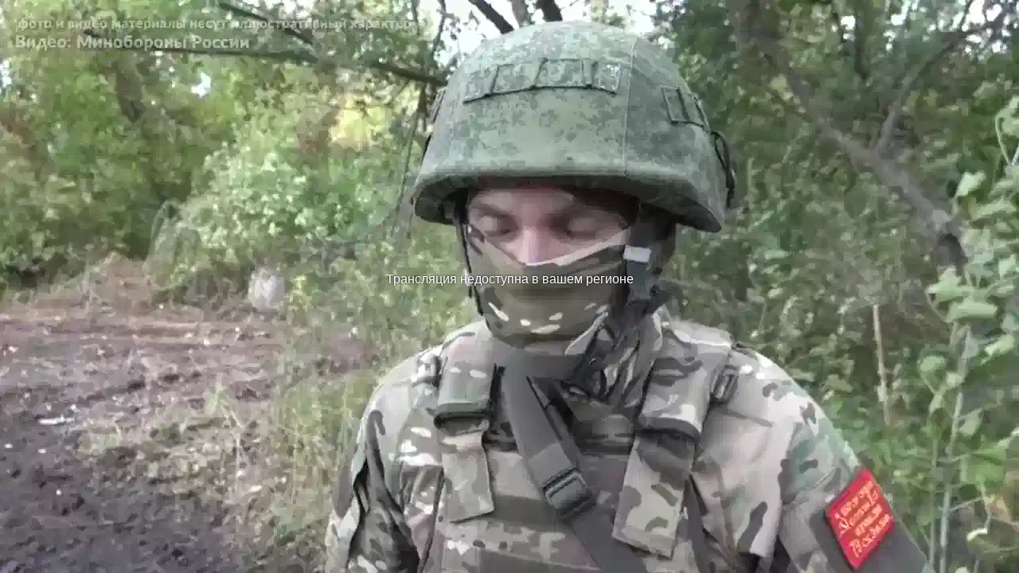

--- FILE ---
content_type: text/html; charset=utf-8
request_url: https://frontend.vh.yandex.ru/player/42b411cc907243c383e98fad0735352b?from=partner&autoplay=0&mute=0&loop=true
body_size: 7618
content:
<!DOCTYPE html>
<html xmlns="http://www.w3.org/1999/xhtml" prefix="og: http://ogp.me/ns# video: http://ogp.me/ns/video# ya: http://webmaster.yandex.ru/vocabularies/ fb: http://ogp.me/ns/fb#">
<head>
    <meta charset="UTF-8">
    <meta http-equiv="Content-type" content="text/html;charset=UTF-8">
    <meta name="viewport" content="width=device-width, initial-scale=1.0">
    <meta name="description" content="Военнослужащие группы разминирования провели инженерную разведку участков лесных дорог на пути к боевым позициям, в ходе которой обнаружили и обезвредили самодельные взрывные устройства. В составе группы разминирования служит минно-розыскная собака по кличке «Авация». В ее задачи входит обнаруживать взрывчатку с помощью природного нюха, когда невозможно применение миноискателей.">
    <link
        rel="iframely player"
        href="https://frontend.vh.yandex.ru/player/42b411cc907243c383e98fad0735352b?from=partner&amp;autoplay=0&amp;mute=0&amp;loop=true"
        media="(aspect-ratio: 1920/1080)"
    />
    <style>
        html, body {
            height: 100%;
            margin: 0;
        }
    </style>

    <title>Военнослужащие группы разминирования ЦВО ведут инженерную разведку дорог в зоне СВО</title>

    
        <script>!function(e){var r={};function n(t){if(r[t])return r[t].exports;var o=r[t]={i:t,l:!1,exports:{}};return e[t].call(o.exports,o,o.exports,n),o.l=!0,o.exports}n.m=e,n.c=r,n.d=function(e,r,t){n.o(e,r)||Object.defineProperty(e,r,{enumerable:!0,get:t})},n.r=function(e){"undefined"!=typeof Symbol&&Symbol.toStringTag&&Object.defineProperty(e,Symbol.toStringTag,{value:"Module"}),Object.defineProperty(e,"__esModule",{value:!0})},n.t=function(e,r){if(1&r&&(e=n(e)),8&r)return e;if(4&r&&"object"==typeof e&&e&&e.__esModule)return e;var t=Object.create(null);if(n.r(t),Object.defineProperty(t,"default",{enumerable:!0,value:e}),2&r&&"string"!=typeof e)for(var o in e)n.d(t,o,function(r){return e[r]}.bind(null,o));return t},n.n=function(e){var r=e&&e.__esModule?function(){return e.default}:function(){return e};return n.d(r,"a",r),r},n.o=function(e,r){return Object.prototype.hasOwnProperty.call(e,r)},n.p="//yastatic.net/s3/frontend/video-hosting/v0.0.112/desktop/",n(n.s=0)}([function(e,r,n){"use strict";n.r(r);n(1)},function(e,r,n){n(2),n(3),n(4),n(5),n(6)},function(e,r){!function(e){if(!e.Ya||!Ya.Rum)throw new Error("Rum: interface is not defined");var r=Ya.Rum;r.getSetting=function(e){var n=r._settings[e];return null===n?null:n||""}}("undefined"!=typeof self?self:window)},function(e,r){!function(e,r){var n={client:["690.2354",1e3,100,0],uncaught:["690.2361",100,10,0],external:["690.2854",100,10,0],script:["690.2609",100,10,0]},t={};r.ERROR_LEVEL={INFO:"info",DEBUG:"debug",WARN:"warn",ERROR:"error",FATAL:"fatal"},r._errorSettings={clck:"https://yandex.ru/clck/click",beacon:!0,project:"unknown",page:"",env:"",experiments:[],additional:{},platform:"",region:"",dc:"",host:"",service:"",level:"",version:"",yandexuid:"",loggedin:!1,coordinates_gp:"",referrer:!0,preventError:!1,unhandledRejection:!1,traceUnhandledRejection:!1,uncaughtException:!0,debug:!1,limits:{},silent:{},filters:{},pageMaxAge:864e6,initTimestamp:+new Date};var o=!1;function i(e,r){for(var n in r)r.hasOwnProperty(n)&&(e[n]=r[n]);return e}function a(e){return"boolean"==typeof e&&(e=+e),"number"==typeof e?e+"":null}r.initErrors=function(n){var t=i(r._errorSettings,n);o||(t.uncaughtException&&function(){var n=r._errorSettings;if(e.addEventListener)e.addEventListener("error",s),n.resourceFails&&e.addEventListener("error",c,!0),"Promise"in e&&n.unhandledRejection&&e.addEventListener("unhandledrejection",(function(e){var n,t,o=e.reason,i={};o&&(o.stack&&o.message?(n=o.message,t=o.stack):(n=String(o),t=r._parseTraceablePromiseStack(e.promise),"[object Event]"===n?n="event.type: "+o.type:"[object Object]"===n&&(i.unhandledObject=o)),o.target&&o.target.src&&(i.src=o.target.src),s({message:"Unhandled rejection: "+n,stack:t,additional:i}))}));else{var t=e.onerror;e.onerror=function(e,r,n,o,i){s({error:i||new Error(e||"Empty error"),message:e,lineno:n,colno:o,filename:r}),t&&t.apply(this,arguments)}}}(),t.unhandledRejection&&t.traceUnhandledRejection&&r._traceUnhandledRejection&&r._traceUnhandledRejection(),o=!0)},r.updateErrors=function(e){i(r._errorSettings,e)},r.updateAdditional=function(e){r._errorSettings.additional=i(r._errorSettings.additional||{},e)},r._handleError=function(e,o,a){var s,c,l=r._errorSettings;if(l.preventError&&e.preventDefault&&e.preventDefault(),o)s=e,c="client";else{s=r._normalizeError(e),c=s.type;var u=l.onError;"function"==typeof u&&u(s);var d=l.transform;if("function"==typeof d&&(s=d(s)),!s)return;s.settings&&(a=s.settings)}var f=+new Date,m=l.initTimestamp,p=l.pageMaxAge;if(!(-1!==p&&m&&m+p<f)){var g=n[c][1];"number"==typeof l.limits[c]&&(g=l.limits[c]);var v=n[c][2];"number"==typeof l.silent[c]&&(v=l.silent[c]);var _=n[c][3];if(_<g||-1===g){s.path=n[c][0];var h=r._getErrorData(s,{silent:_<v||-1===v?"no":"yes",isCustom:Boolean(o)},i(i({},l),a)),y=function(e){t[s.message]=!1,r._sendError(e.path,e.vars),n[c][3]++}.bind(this,h);if(void 0===l.throttleSend)y();else{if(t[s.message])return;t[s.message]=!0,setTimeout(y,l.throttleSend)}}}},r._getReferrer=function(r){var n=r.referrer,t=typeof n;return"function"===t?n():"string"===t&&n?n:!1!==n&&e.location?e.location.href:void 0},r.getErrorSetting=function(e){return r._errorSettings[e]},r._buildExperiments=function(e){return e instanceof Array?e.join(";"):""},r._buildAdditional=function(e,r){var n="";try{var t=i(i({},e),r);0!==Object.keys(t).length&&(n=JSON.stringify(t))}catch(e){}return n},r._getErrorData=function(n,t,o){t=t||{};var i=r._buildExperiments(o.experiments),s=r._buildAdditional(o.additional,n.additional),c={"-stack":n.stack,"-url":n.file,"-line":n.line,"-col":n.col,"-block":n.block,"-method":n.method,"-msg":n.message,"-env":o.env,"-external":n.external,"-externalCustom":n.externalCustom,"-project":o.project,"-service":n.service||o.service,"-page":n.page||o.page,"-platform":o.platform,"-level":n.level,"-experiments":i,"-version":o.version,"-region":o.region,"-dc":o.dc,"-host":o.host,"-yandexuid":o.yandexuid,"-loggedin":o.loggedin,"-coordinates_gp":n.coordinates_gp||o.coordinates_gp,"-referrer":r._getReferrer(o),"-source":n.source,"-sourceMethod":n.sourceMethod,"-type":t.isCustom?n.type:"","-additional":s,"-adb":a(Ya.blocker)||a(o.blocker),"-cdn":e.YaStaticRegion,"-ua":navigator.userAgent,"-silent":t.silent,"-ts":+new Date,"-init-ts":o.initTimestamp};return o.debug&&e.console&&console[console[n.level]?n.level:"error"]("[error-counter] "+n.message,c,n.stack),{path:n.path,vars:c}},r._baseNormalizeError=function(e){var r=(e=e||{}).error,n=e.filename||e.fileName||"",t=r&&r.stack||e.stack||"",o=e.message||"",i=r&&r.additional||e.additional;return{file:n,line:e.lineno||e.lineNumber,col:e.colno||e.colNumber,stack:t,message:o,additional:i}},r._normalizeError=function(e){var n=r._baseNormalizeError(e),t="uncaught",o=r._isExternalError(n.file,n.message,n.stack),i="",a="";return o.hasExternal?(t="external",i=o.common,a=o.custom):/^Script error\.?$/.test(n.message)&&(t="script"),n.external=i,n.externalCustom=a,n.type=t,n},r._createVarsString=function(e){var r=[];for(var n in e)e.hasOwnProperty(n)&&(e[n]||0===e[n])&&r.push(n+"="+encodeURIComponent(e[n]).replace(/\*/g,"%2A"));return r.join(",")},r._sendError=function(e,n){r.send(null,e,r._createVarsString(n),null,null,null,null)};var s=function(e){r._handleError(e,!1)},c=function(e){var n=e.target;if(n){var t=n.srcset||n.src;if(t||(t=n.href),t){var o=n.tagName||"UNKNOWN";r.logError({message:o+" load error",additional:{src:t}})}}};r._parseTraceablePromiseStack=function(){}}("undefined"!=typeof self?self:window,Ya.Rum)},function(e,r){!function(e){var r={url:{0:/(miscellaneous|extension)_bindings/,1:/^chrome:/,2:/kaspersky-labs\.com\//,3:/^(?:moz|chrome|safari)-extension:\/\//,4:/^file:/,5:/^resource:\/\//,6:/webnetc\.top/,7:/local\.adguard\.com/},message:{0:/__adgRemoveDirect/,1:/Content Security Policy/,2:/vid_mate_check/,3:/ucapi/,4:/Access is denied/i,5:/^Uncaught SecurityError/i,6:/__ybro/,7:/__show__deepen/,8:/ntp is not defined/,9:/Cannot set property 'install' of undefined/,10:/NS_ERROR/,11:/Error loading script/,12:/^TypeError: undefined is not a function$/,13:/__firefox__\.(?:favicons|metadata|reader|searchQueryForField|searchLoginField)/},stack:{0:/(?:moz|chrome|safari)-extension:\/\//,1:/adguard.*\.user\.js/i}};function n(e,r){if(e&&r){var n=[];for(var t in r)if(r.hasOwnProperty(t)){var o=r[t];"string"==typeof o&&(o=new RegExp(o)),o instanceof RegExp&&o.test(e)&&n.push(t)}return n.join("_")}}function t(e,t){var o,i=[];for(var a in r)r.hasOwnProperty(a)&&(o=n(e[a],t[a]))&&i.push(a+"~"+o);return i.join(";")}e._isExternalError=function(n,o,i){var a=e._errorSettings.filters||{},s={url:(n||"")+"",message:(o||"")+"",stack:(i||"")+""},c=t(s,r),l=t(s,a);return{common:c,custom:l,hasExternal:!(!c&&!l)}}}(Ya.Rum)},function(e,r){!function(){"use strict";var e;(e=Ya.Rum).logError=function(r,n,t){r=r||{},"string"!=typeof n&&void 0!==n||((n=new Error(n)).justCreated=!0);var o=r.message||"",i=e._baseNormalizeError(n);i.message&&!r.ignoreErrorMessage&&(o&&(o+="; "),o+=i.message),i.message=o||"Empty error";for(var a=["service","source","type","block","additional","level","page","method","sourceMethod","coordinates_gp"],s=0;s<a.length;s++){var c=a[s];r[c]?i[c]=r[c]:n&&n[c]&&(i[c]=n[c])}e._handleError(i,!0,t)}}()},function(e,r){!function(){"use strict";var e;(e=Ya.Rum)._parseTraceablePromiseStack=function(e){if(e&&e.__stack){for(var r=e.__stack.split("\n"),n=[],t=0;t<r.length;t++)-1===r[t].indexOf("__RumTraceablePromise")&&n.push(r[t].trim());return n.join("\n")}},e._traceUnhandledRejection=function(){if("Promise"in window&&"__RumTraceablePromise"!==window.Promise.name){var e=window.Promise;try{r.prototype=e.prototype,r.prototype.constructor=r,Object.setPrototypeOf(r,e),Object.defineProperty(r,"name",{value:"__RumTraceablePromise"}),window.Promise=r}catch(e){}}function r(r){var n,t,o=new e((function(e,r){n=e,t=r}));o.__stack=new Error("__RumTraceablePromise").stack;try{r(n,t)}catch(e){t(e)}return o}}}()}]);</script>
        <script>
            window.Ya.Rum.initErrors({
                project: 'video-player',
                platform: 'desktop',
                env: 'production',
                slots: ["1470392,0,-1","1422903,0,-1","1428398,0,-1","1447632,0,-1","1387854,0,27","1470714,0,99"],
                blocker: false,
                version: '1.0-13640',
                resourceFails: true,
                unhandledRejection: true,
                traceUnhandledRejection: false,
                page: 'error',
                additional: {
                    from: 'partner',
                },
                filters: {
                    message: {
                        
                        0: /window\.webkit\.messageHandlers/,
                    },
                },
                initTimestamp: 1768945759039,
            });
        </script>
    
    
        <script src="https://yastatic.net/yandex-video-player-iframe-api-bundles/1.0-13640/js/video-player.js" crossorigin=""></script>
    
</head>
<body>
<script>
    
        Ya.videoPlayer.createVideoPlayer({"data":{"request_info":{"cuid":"ancQTZw","lang":"ru","flags":"web_stable_player_version=1.755.13636;web_target_latency_for_default_live=true;web_disable_lowlatency=true;web_check_last_segment_on_stream_end=true;web_seek_range_fallback_enabled=true;web_experiment_checker_testid=1387854;videoplayer-version=1.0-13640;web_player_version=1.0-13640","player_version":"1.0-13636","slots":"1470392,0,-1;1422903,0,-1;1428398,0,-1;1447632,0,-1;1387854,0,27;1470714,0,99","slow_connection":false,"use_aab_bundle":false,"with_ad_insertion":false},"user_data":{"req_id":"1768945758945365-10061625079103858120-cwfd5rbp42ga46ld-BAL"},"error":"invalid_region","apphost-reqid":"1768945758945365-10061625079103858120-cwfd5rbp42ga46ld-BAL","content":{"auto_fields":{"with_cmnt":true},"streams":[{"options":[],"url":"https://strm.yandex.ru/vod/vh-special-converted/vod-content/2425304964321988755/a8ad55a7-5ab0-44bb-b578-ce2c47877cbd/kaltura/desc_b84b7e9aaf15dd7602cd4633422feb5e/42b411cc907243c383e98fad0735352b/ysign1=1cc7b789b96ca218acda80bf25190520f555684bedc578bb6b6313ee1ee59af5,abcID=33386,from=partner,pfx,sfx,ts=697149df/manifest.mpd"},{"options":[],"url":"https://strm.yandex.ru/vod/vh-special-converted/vod-content/2425304964321988755/a8ad55a7-5ab0-44bb-b578-ce2c47877cbd/kaltura/desc_b84b7e9aaf15dd7602cd4633422feb5e/42b411cc907243c383e98fad0735352b/ysign1=33ca2e9560bbd9fb33ecf2621e36d3976710aeb4220ddad5d2c270a56688148e,abcID=33386,from=partner,pfx,sfx,ts=697149df/master.m3u8"}],"duration":103,"robots":"noindex","has_audio":true,"dislikes":0,"channel_multiplex_number":0,"skippableFragments":[],"content_type_name":"vod-episode","stream":{"trackings":{"trackingEvents":[]},"withCredentials":true},"content_url":"s3://vh-special-converted/vod-content/2425304964321988755/a8ad55a7-5ab0-44bb-b578-ce2c47877cbd/kaltura/desc_b84b7e9aaf15dd7602cd4633422feb5e","thumbnail":"//avatars.mds.yandex.net/get-vh/6213324/2a00000183696f8496db2fb9c323e8c53bf8/orig","can_play_on_station":false,"blacked":0,"update_time":1663932361,"embed_url":"https://frontend.vh.yandex.ru/player/42b411cc907243c383e98fad0735352b?from=partner","computed_title":"Военнослужащие группы разминирования ЦВО ведут инженерную разведку дорог в зоне СВО","parent_id":"482eff25ec0ed2359f5ac32994cc51f2","meta":{"with_sport_prediction":false,"weight":0,"with_overlay":false,"with_deep_hd":false,"without_timeline":false},"has_cachup":1,"main_color":"#606050","description":"Военнослужащие группы разминирования провели инженерную разведку участков лесных дорог на пути к боевым позициям, в ходе которой обнаружили и обезвредили самодельные взрывные устройства. В составе группы разминирования служит минно-розыскная собака по кличке «Авация». В ее задачи входит обнаруживать взрывчатку с помощью природного нюха, когда невозможно применение миноискателей.","catchup_age":0,"height":720,"is_special_project":false,"dvr":0,"content_id":"42b411cc907243c383e98fad0735352b","title":"Военнослужащие группы разминирования ЦВО ведут инженерную разведку дорог в зоне СВО","download_episodes":0,"previews":[{"duration_sec":10,"url":"https://video-preview.s3.yandex.net/vh/2425304964321988755_vmaf-preview-10s-360.mp4","height":360,"width":640},{"duration_sec":4,"url":"https://video-preview.s3.yandex.net/vh/2425304964321988755_vmaf-preview-4s-480.mp4","height":480,"width":852},{"duration_sec":10,"url":"https://video-preview.s3.yandex.net/vh/2425304964321988755_vmaf-preview-10s-720.mp4","height":720,"width":1280}],"blogger_id":"voditem_channel_id_4456c94ecbb55d3a92da85eaf6068ae4","sport_event":{},"first_frame_url":"","ya_video_preview":"https://video-preview.s3.yandex.net/vh/2425304964321988755_vmaf-preview-10s-720.mp4","deep_hd":false,"has_schedule":1,"first_frame_hash":"","stream_quality":"hd","width":1280,"adConfig":{"distr_id":0,"partner_id":580510,"hasPreroll":true,"vasUaasConfig":{"expFlags":[[{"CONTEXT":{"FLAGS":{"YASPSTABLEVER":"1.755.13636"}},"TESTID":["1470392"],"HANDLER":"PCODE"}],[{"CONTEXT":{"FLAGS":{"VAS_STABLE_VERSION":"1301686"}},"TESTID":["1347458"],"HANDLER":"VIDEOADSSDK"}],[{"CONTEXT":{"FLAGS":{"VAS_LOG_CONTENT_DURATION_PERCENT":"1"}},"TESTID":["1327062"],"HANDLER":"PCODE"}],[{"CONTEXT":{"FLAGS":{"DISABLE_DESTROY_EXTERNAL_CREATIVE_AD_USER_CLOSE_EVENT":"exp"}},"TESTID":["1449275"],"HANDLER":"PCODE"}],[{"CONTEXT":{"FLAGS":{"DISABLE_DESTROY_EXTERNAL_CREATIVE_AD_USER_CLOSE_EVENT":"exp"}},"TESTID":["1449272"],"HANDLER":"PCODE"}],[{"CONTEXT":{"FLAGS":{"VAS_RECALCULATE_REQUEST_METHOD_FOR_WRAPPER_URL":"exp"}},"TESTID":["1450545"],"HANDLER":"PCODE"}],[{"CONTEXT":{"FLAGS":{"GENERAL_STRATEGY_WITH_OPACITY":"fallback_only"}},"TESTID":["1456592"],"HANDLER":"PCODE"}],[{"CONTEXT":{"FLAGS":{"VISIBILITY_INTERVAL_STRATEGY_EARLY_START":"exp"}},"TESTID":["1458587"],"HANDLER":"PCODE"}],[{"CONTEXT":{"FLAGS":{"PREBID_TRACKING_C_ECPM":"ctl","PREBID_TRACKING_P_ECPM":"exp"}},"TESTID":["1464796"],"HANDLER":"PCODE"}],[{"CONTEXT":{"FLAGS":{"PCODE_STABLE_VERSION":"1303588"}},"TESTID":["1470402"],"HANDLER":"PCODE"}],[{"CONTEXT":{"FLAGS":{"QR_BLACK_LIST_CLIENT_IDS":"109238945:88772210:309062065"}},"TESTID":["1471021"],"HANDLER":"PCODE"}]],"testIds":"1387854,0,35;1466987,0,79;1460338,0,37;1384009,0,50;1457617,0,61;1439224,0,85;1460387,0,14;1447467,0,19;1442190,0,11;1467261,0,57;1353316,0,27"},"vh_sid":"VH-SID-1768945758945365-10061625079103858120-cwfd5rbp42ga46ld-BAL","category":1017,"useAdSession":true,"video_content_id":"42b411cc907243c383e98fad0735352b","video_content_name":"Военнослужащие группы разминирования ЦВО ведут инженерную разведку дорог в зоне СВО","vmap":"\u003c?xml version=\"1.0\" encoding=\"UTF-8\" ?\u003e\u003cvmap:VMAP xmlns:vmap=\"http://www.iab.net/videosuite/vmap\" version=\"1\" ya-uniformat=\"true\"\u003e\u003cvmap:AdBreak breakType=\"linear\" breakId=\"preroll\" timeOffset=\"start\"\u003e\u003cvmap:AdSource allowMultipleAds=\"true\" id=\"1\"\u003e\u003cvmap:AdTagURI\u003e\u003c![CDATA[https://yandex.ru/ads/meta/580510?imp-id=1\u0026vmap-request-id=20593776673426838\u0026video-category-id=1017\u0026top-ancestor=frontend.vh.yandex.ru\u0026pcode-test-ids=1450763,0,7]]\u003e\u003c/vmap:AdTagURI\u003e\u003c/vmap:AdSource\u003e\u003cvmap:TrackingEvents\u003e\u003c/vmap:TrackingEvents\u003e\u003cvmap:Extensions\u003e\u003cvmap:Extension type=\"MaxDuration\"\u003e5\u003c/vmap:Extension\u003e\u003cvmap:Extension type=\"MaxPositionsCount\"\u003e2\u003c/vmap:Extension\u003e\u003c/vmap:Extensions\u003e\u003c/vmap:AdBreak\u003e\u003cvmap:AdBreak breakType=\"linear\" breakId=\"midroll\" timeOffset=\"00:10:00\" repeatAfter=\"00:10:00\"\u003e\u003cvmap:AdSource allowMultipleAds=\"true\" id=\"2\"\u003e\u003cvmap:AdTagURI\u003e\u003c![CDATA[https://yandex.ru/ads/meta/580510?imp-id=2\u0026vmap-request-id=20593776673426838\u0026video-category-id=1017\u0026top-ancestor=frontend.vh.yandex.ru\u0026pcode-test-ids=1450763,0,7]]\u003e\u003c/vmap:AdTagURI\u003e\u003c/vmap:AdSource\u003e\u003cvmap:TrackingEvents\u003e\u003c/vmap:TrackingEvents\u003e\u003cvmap:Extensions\u003e\u003cvmap:Extension type=\"MaxDuration\"\u003e5\u003c/vmap:Extension\u003e\u003cvmap:Extension type=\"MaxPositionsCount\"\u003e2\u003c/vmap:Extension\u003e\u003cvmap:Extension type=\"BroadcastReplace\"\u003efalse\u003c/vmap:Extension\u003e\u003cvmap:Extension type=\"ConsiderWatchedTime\"\u003etrue\u003c/vmap:Extension\u003e\u003cvmap:Extension type=\"MaxRepeatCount\"\u003e0\u003c/vmap:Extension\u003e\u003c/vmap:Extensions\u003e\u003c/vmap:AdBreak\u003e\u003cvmap:Extensions\u003e\u003cvmap:Extension type=\"SkipTimeLeftShow\"\u003etrue\u003c/vmap:Extension\u003e\u003cvmap:Extension type=\"TimeLeftShow\"\u003etrue\u003c/vmap:Extension\u003e\u003cvmap:Extension type=\"VPAIDEnabled\"\u003etrue\u003c/vmap:Extension\u003e\u003cvmap:Extension type=\"BufferEmptyLimit\"\u003e5\u003c/vmap:Extension\u003e\u003cvmap:Extension type=\"BufferFullTimeout\"\u003e5000\u003c/vmap:Extension\u003e\u003cvmap:Extension type=\"PartnerID\"\u003e2201084\u003c/vmap:Extension\u003e\u003cvmap:Extension type=\"Skin\"\u003ehttp://storage.mds.yandex.net/get-partner/14408/default.swf\u003c/vmap:Extension\u003e\u003cvmap:Extension type=\"SkinTimeout\"\u003e5000\u003c/vmap:Extension\u003e\u003cvmap:Extension type=\"SkipDelay\"\u003e5\u003c/vmap:Extension\u003e\u003cvmap:Extension type=\"Title\"\u003eБлагодаря рекламе это видео для Вас бесплатно\u003c/vmap:Extension\u003e\u003cvmap:Extension type=\"VASTTimeout\"\u003e5000\u003c/vmap:Extension\u003e\u003cvmap:Extension type=\"VideoTimeout\"\u003e5000\u003c/vmap:Extension\u003e\u003cvmap:Extension type=\"VPAIDTimeout\"\u003e5000\u003c/vmap:Extension\u003e\u003cvmap:Extension type=\"WrapperMaxCount\"\u003e3\u003c/vmap:Extension\u003e\u003cvmap:Extension type=\"WrapperTimeout\"\u003e5000\u003c/vmap:Extension\u003e\u003cvmap:Extension type=\"CategoryName\"\u003eVH: Другое\u003c/vmap:Extension\u003e\u003cvmap:Extension type=\"PageID\"\u003e580510\u003c/vmap:Extension\u003e\u003cvmap:Extension type=\"CategoryID\"\u003e1017\u003c/vmap:Extension\u003e\u003cvmap:Extension type=\"SessionID\"\u003e20593774911032726\u003c/vmap:Extension\u003e\u003cvmap:Extension type=\"SingleVideoSession\"\u003efalse\u003c/vmap:Extension\u003e\u003c/vmap:Extensions\u003e\u003c/vmap:VMAP\u003e","video_genre_name":[]},"has_vod":0,"likes":0,"blogger":{"avatar":"//avatars.mds.yandex.net/get-vh/2363100/2a000001723b602eb03ca9fc21d2b427c50d/orig","title":"Военное дело","id":"voditem_channel_id_4456c94ecbb55d3a92da85eaf6068ae4","subscribed":false},"additionalParams":{"from":"partner"}}}});
    
</script>
</body>
</html>


--- FILE ---
content_type: text/javascript
request_url: https://yastatic.net/yandex-video-player-iframe-api-bundles/1.0-13640/js/chunk.ff5bd6705a9b7fcc0160.modern.js
body_size: 3272
content:
"use strict";(self.webpackChunkwpk_player_modern_1_0_13640_jsonp=self.webpackChunkwpk_player_modern_1_0_13640_jsonp||[]).push([[276],{57276:(t,e,r)=>{function i(t){let[e,{offset:r,utcStart:i,utcEnd:s}]=t;return[e,{offset:r,utcStart:i,utcEnd:s,delay:1/0,callsCount:1}]}function s(t,e){return t.map(t=>[t,{percent:e}])}function a(t){if("string"===typeof t)return"plain-url="+t;const[e,{utcStart:r="none",offset:i="none",delay:s="none"}]=t;return"url="+e+"|"+r+"/"+i+"/"+s}function n(t){return void 0===t?"":"inroll"===t?"midroll":"postPauseroll"===t?"pauseroll":t}function o(){return(o=Object.assign?Object.assign.bind():function(t){for(var e=1;e<arguments.length;e++){var r=arguments[e];for(var i in r)Object.prototype.hasOwnProperty.call(r,i)&&(t[i]=r[i])}return t}).apply(this,arguments)}r.r(e),r.d(e,{PlayerTracker:()=>K});var d=r(20931),c=r(54330),h=r(9030),u=r(99716),f=r(2428),l=r(86751),m=r(12693),p=r(99279),T=r(90015);r(91761);let g,A,k,y;!function(t){t.DESKTOP="d",t.MOBILE="m"}(g||(g={})),function(t){t.DESKTOP="desktop",t.MOBILE="mobile",t.TABLET="tablet"}(A||(A={})),function(t){t.UNDEFINED="0",t.DESKTOP="1",t.IOS="2",t.ANDROID="3",t.WINDOWS_MOBILE="4"}(k||(k={})),function(t){t.vsid="vsid",t.dl="dl",t.random="random",t.timestamp="timestamp",t.fts="fts",t.vts="vts",t["watched-time"]="watched-time",t["video-time"]="video-time",t["device-type"]="device-type",t["device-type-mediascope"]="device-type-mediascope",t["device-type-tns"]="device-type-tns",t.fullscreen="fullscreen",t.duration="duration",t["old-position"]="old-position",t["error-code"]="error-code",t["audio-track-name"]="audio-track-name",t["audio-track-lang"]="audio-track-lang",t["text-track-name"]="text-track-name",t["text-track-lang"]="text-track-lang",t.muted="muted",t["drm-supported"]="drm-supported",t["drm-type"]="drm-type",t["bitrate-video"]="bitrate-video",t["bitrate-audio"]="bitrate-audio",t["buffering-duration"]="buffering-duration",t["buffering-count"]="buffering-count",t["initial-buffering-time"]="initial-buffering-time",t["ad-position"]="ad-position",t["client-ad-sec"]="client-ad-sec"}(y||(y={}));var v=r(72942);const E=(0,r(44706).Z)(y);var P=r(98538),S=r(7553),I=r(643),b=r(24672),B=r(61798),C=r(46667),M=r(11874),w=r(35276);class O{constructor(){this.value=0,this.measureTime=()=>0}start(){this.measureTime=(0,w.u)()}pause(){this.value=this.value+this.measureTime(),this.measureTime=()=>0}getTime(){return this.value+this.measureTime()}reset(){this.measureTime=(0,w.u)(),this.value=0}}var D=r(31969),U=r(34118);const N=/Android|webOS|iPhone|iPad|iPod|BlackBerry|IEMobile|Opera Mini/i.test((0,f.i)());class K extends C.v{constructor(t){super(),this.params=t,this.MACROS={dl:()=>window.document.referrer||window.location&&window.location.href||"",random:()=>Math.floor(Math.random()*10**16),timestamp:()=>String(Date.now()),vts:()=>{return Math.floor((t=Date.now(),Math.round(t/1e3)));var t},fts:()=>{const t=this.params.getVideoType();return Math.floor(t===D.D.VOD?this.params.getCurrentTime():this.params.getUtcPosition())},"watched-time":()=>Math.floor(this.params.getWatchedTime()),"video-time":()=>Math.floor(this.params.getCurrentTime()),"device-type":()=>N?g.MOBILE:g.DESKTOP,"device-type-mediascope":()=>N?A.MOBILE:A.DESKTOP,"device-type-tns":()=>{if(N){if((0,d.P)())return k.IOS;if((0,c.C)())return k.ANDROID;if((0,h.y)())return k.WINDOWS_MOBILE}else if((0,u.U)()||function(t){void 0===t&&(t=window);const e=(0,f.i)(t).toLowerCase();return/mac/.test(e)&&!(0,d.P)(t)}()||(0,l.A)())return k.DESKTOP;return k.UNDEFINED},fullscreen:()=>this.params.getIsFullscreen()?"1":"0",duration:()=>Math.floor(this.params.getDuration()),vsid:()=>this.params.vsid,"audio-track-name":()=>{const t=this.params.getAudioTrack();return t?t.name:""},"audio-track-lang":()=>{const t=this.params.getAudioTrack();return t?t.lang:""},"text-track-name":()=>{const t=this.params.getTextTrack();return t?t.name:""},"text-track-lang":()=>{const t=this.params.getTextTrack();return t?t.lang:""},"drm-supported":()=>{switch(this.params.getIsDrmSupported()){case!0:return"1";case!1:return"0";default:return""}},"drm-type":()=>{var t;return null!=(t=this.params.getDrmSystemName())?t:""},"bitrate-video":()=>{var t;const e=null==(t=this.params.getVideoTrack())?void 0:t.bitrate;return e?Math.floor(1e3*e):""},"bitrate-audio":()=>{var t;const e=null==(t=this.params.getAudioTrack())?void 0:t.bitrate;return e?Math.floor(1e3*e):""},"initial-buffering-time":()=>{var t;return null!=(t=this.initialBufferingTime)?t:""},"ad-position":()=>{const{type:t}=this.params.getAdState();return n(t)},"client-ad-sec":()=>Math.floor(this.clientAdTimeMeasurer.getTime()/1e3),muted:()=>this.params.getMuted()?"1":"0"},this.measureInitialBufferingTime=void 0,this.initialBufferingTime=void 0,this.clientAdTimeMeasurer=new O,this.watchedTimeClock=new B.EW,this.heartbeatTimers=[],this.bufferedInfoByTrackKey={},this.trackingEvents=(0,S.c)(),this.onError=t=>{let{code:e,isFatal:r}=t;r&&this.trackingEvents.error.forEach(t=>{const r=a(t);this.parseAndTrackUrls([t],o({"error-code":()=>String(e)},this.getBufferedInfoGetters(r))),this.clearBufferedInfo(r)})},this.onReady=()=>{this.parseAndTrackUrls(this.trackingEvents.init)},this.onSetSourceComplete=()=>{this.parseAndTrackUrls(this.trackingEvents.setSource)},this.onWatchedTimeChange=t=>{isNaN(t)||this.watchedTimeClock.setTime(t*P.W)},this.onCurrentTimeChange=t=>{this.emit("CurrentTimeChange",t)},this.onAdLoaded=t=>{this.emit("AdLoaded",t)},this.onAdError=()=>{this.emit("AdError")},this.onAdStateChange=t=>{this.emit("AdStateChange",t)},this.onAdPodStart=()=>{this.emit("AdPodStart")},this.onAdPodEnd=()=>{this.emit("AdPodEnd")},this.onAdPodClick=()=>{this.emit("AdPodClick")},this.onAdPodSkip=()=>{this.emit("AdPodSkip")},this.onStateChange=t=>{this.emit("StateChange",t)}}setTrackings(t){this.resetTrackings(),this.trackingEvents=function(t){if(!Array.isArray(t))return t;const e=(0,S.c)();return t.forEach(t=>{(0,M.J)(t).forEach(t=>{let[r,i]=t;Array.isArray(e[r])||(e[r]=[]),e[r].push(...i)})}),e}(t.trackingEvents);const{start:e,end:r,adStart:o,adError:d,adRequest:c,adEnd:h,adPodStart:u,adPodClick:f,adPodEnd:l,adPodSkip:p,sourceStart:g,play:A,pause:k,error:y,firstQuartile:E,midpoint:I,thirdQuartile:b,viewed:C,heartbeat:O,watchedTime:U}=this.trackingEvents,N=(0,m.I)(()=>{this.parseAndTrackUrls(g)});let K=[...C,...s(E,25),...s(I,50),...s(b,75)],L=!1;[...O,...k,...y].forEach(t=>{const e=a(t);this.bufferedInfoByTrackKey[e]={count:0,time:0}});const _=()=>{N(),L=!0,this.parseAndTrackUrls(e),this.heartbeatTimers=O.concat(U.map(i)).map(t=>{const[e,{delay:r,offset:i=r,callsCount:s=1/0,utcStart:n,utcEnd:o}]=t,d=a(t);let c=0;const h=new B.B7(()=>{const t=Math.round(this.params.getUtcPosition());return void 0!==n&&t<n||void 0!==o&&t>o?P.W:0===c?(c++,i):(this.parseAndTrackUrls([e],this.getBufferedInfoGetters(d)),this.clearBufferedInfo(d),c++,c>s?(h.destroy(),0):r)},this.watchedTimeClock);return h}),this.heartbeatTimers.forEach(t=>t.start())};let R=!1,G=!1;this.on("CurrentTimeChange",t=>{if(!this.isStreamPlaying())return;!L&&t>0&&_();const e=this.params.getDuration();if(!e)return;if(this.params.getVideoType()!==D.D.VOD)return;const r=t/e;K=K.filter(t=>{let[e,{percent:i}]=t;return!(r>i/100)||(this.parseAndTrackUrls([e]),!1)})}),this.on("AdStateChange",t=>{let{state:e,type:r}=t;const i=e===v.M.PLAYING;i&&N(),this.parseAndTrackUrls(i?o:h),this.clientAdTimeMeasurer.reset()}),this.on("AdLoaded",t=>{let{adType:e}=t;this.parseAndTrackUrls(c,{"ad-position":()=>n(e)})}),this.on("AdError",()=>{this.parseAndTrackUrls(d)});let x=null;this.on("StateChange",t=>{if(this.isAdPlaying())x=null;else if(t===T.X.BUFFERING)x=(0,w.u)();else if(null!==x){const t=x()/1e3;x=null;for(const e in this.bufferedInfoByTrackKey)Object.prototype.hasOwnProperty.call(this.bufferedInfoByTrackKey,e)&&(this.bufferedInfoByTrackKey[e].count++,this.bufferedInfoByTrackKey[e].time=t+this.bufferedInfoByTrackKey[e].time)}}),this.on("StateChange",t=>{this.isAdPlaying()?t===T.X.PLAY?this.clientAdTimeMeasurer.start():this.clientAdTimeMeasurer.pause():this.clientAdTimeMeasurer.reset()}),this.on("StateChange",t=>{if(t===T.X.END)return void this.parseAndTrackUrls(r);if(!R){if(t===T.X.PLAY)this.initialBufferingTime=this.measureInitialBufferingTime?Math.floor(Math.floor(this.measureInitialBufferingTime())):Math.floor(0),this.parseAndTrackUrls(A),R=!0,G=!0;else if(t===T.X.BUFFERING){var e;this.measureInitialBufferingTime=null!=(e=this.measureInitialBufferingTime)?e:(0,w.u)()}return}if(this.isAdPlaying())return;const i=t===T.X.PLAY||t===T.X.BUFFERING;i!==G&&(G=i,i?this.parseAndTrackUrls(A):k.forEach(t=>{const e=a(t);this.parseAndTrackUrls([t],this.getBufferedInfoGetters(e)),this.clearBufferedInfo(e)}))});let F=!1,W=!1;this.on("AdPodStart",()=>{F=!0,W=!1,this.parseAndTrackUrls(u),this.clientAdTimeMeasurer.reset()}),this.on("AdPodClick",()=>{this.parseAndTrackUrls(f),this.clientAdTimeMeasurer.reset()}),this.on("AdPodSkip",()=>{W=!0,this.parseAndTrackUrls(p),this.clientAdTimeMeasurer.reset()}),this.on("AdPodEnd",()=>{!W&&F?(F=!1,this.parseAndTrackUrls(l),this.clientAdTimeMeasurer.reset()):F=!1})}destroy(){this.resetTrackings(),this.emit("Destroy"),this.off("Destroy")}clearBufferedInfo(t){const e=this.bufferedInfoByTrackKey[t];void 0!==e&&(e.time=0,e.count=0)}getBufferedInfoGetters(t){const e=this.bufferedInfoByTrackKey[t];return{"buffering-duration":()=>void 0===e?"":Math.floor(e.time),"buffering-count":()=>void 0===e?"":e.count}}isStreamPlaying(){return this.params.getPlayingState()===T.X.PLAY&&!this.isAdPlaying()}isAdPlaying(){return this.params.getAdState().state===v.M.PLAYING}resetTrackings(){this.heartbeatTimers.forEach(t=>t.destroy()),this.clientAdTimeMeasurer.reset(),this.watchedTimeClock.reset(),this.bufferedInfoByTrackKey={},this.measureInitialBufferingTime=void 0,this.initialBufferingTime=void 0,this.off("StateChange"),this.off("AdStateChange"),this.off("AdLoaded"),this.off("AdError"),this.off("AdPodStart"),this.off("AdPodClick"),this.off("AdPodSkip"),this.off("AdPodEnd"),this.off("CurrentTimeChange")}parseAndTrackUrls(t,e){void 0===e&&(e={});const i=o({},this.MACROS,e);t.forEach(t=>{const e=E.reduce((t,e)=>{const r=i[e];return void 0===r?t:(0,I.H)(t,e,String(r()))},t);if(function(t){{const{OTT_TRACKING_REGEXP:e}=r(19847);return e.test(t)}}(t)){const r=(0,U.ce)("data",e),i=t.split("?")[0];(0,b.N)({url:i,data:"["+r+"]",contentType:"application/json"})}else(0,p.W)(e)})}}},19847:(t,e,r)=>{r.r(e),r.d(e,{OTT_TRACKING_REGEXP:()=>i});const i=new RegExp(/^https:\/\/tracking(-testing){0,1}\.ott\.yandex\.net\/v\d+\/watch-batch/)}}]);

--- FILE ---
content_type: text/javascript
request_url: https://yastatic.net/yandex-video-player-iframe-api-bundles/1.0-13640/js/player-api.modern.js
body_size: 146879
content:
/*! For license information please see player-api.modern.js.LICENSE.txt */
(()=>{function e(t){var r=d[t];if(void 0!==r)return r.exports;var i=d[t]={id:t,exports:{}};return l[t].call(i.exports,i,i.exports,e),i.exports}var t,r,i,n,s,a,o,l={16116:(e,t,r)=>{"use strict";function i(){return(i=Object.assign?Object.assign.bind():function(e){for(var t=1;t<arguments.length;t++){var r=arguments[t];for(var i in r)Object.prototype.hasOwnProperty.call(r,i)&&(e[i]=r[i])}return e}).apply(this,arguments)}r.d(t,{y:()=>d});var n=r(58290),s=r(74735),a=r(14534),o=r(88114),l=r(88261);class d{constructor(e,t){this.params=e,this.getPlayerApi=t}async getSourceConfig(e){const{source:t}=await this.createInternalVhConfig(e).getPlayerConfig();let r=0;const s=i({},t,{update:async()=>{var t;const a=this.getPlayerApi();if(r>=1)return;r++;const l=()=>{r=0};null==a||a.on(o.E.ContentImpression,l),null==a||a.once(o.E.Destroy,()=>{null==a||a.off(o.E.ContentImpression,l)});const{sourceConfig:d}=await(0,n.s6)(null==(t=e.content)?void 0:t.content_id,this.params);return i({},d,{startPosition:void 0,update:s.update})}});return s}async getPlayerConfig(e){return i({},await this.createInternalVhConfig(e).getPlayerConfig(),{source:await this.getSourceConfig(e)})}getIframeParams(){var e,t;return{eventPrefix:null!=(e=this.params)&&e.event_prefix?String(null==(t=this.params)?void 0:t.event_prefix):void 0}}createInternalVhConfig(e){var t;const r=this.params&&this.params.prepared?this.params:(0,a.p)(null!=(t=this.params)?t:{},l.Z);return s.c.create({vhParams:e,query:r,playerApi:this.getPlayerApi()})}}},97649:(e,t,r)=>{"use strict";r.d(t,{l:()=>i});const i="playerapi_webp_support_info"},94125:(e,t,r)=>{"use strict";function i(e){return e?b.A.parse((0,E.en)(e).search):{}}function n(){return(n=Object.assign?Object.assign.bind():function(e){for(var t=1;t<arguments.length;t++){var r=arguments[t];for(var i in r)Object.prototype.hasOwnProperty.call(r,i)&&(e[i]=r[i])}return e}).apply(this,arguments)}function s(e,t){if(null==e)return{};var r,i,n={},s=Object.keys(e);for(i=0;i<s.length;i++)r=s[i],t.indexOf(r)>=0||(n[r]=e[r]);return n}function a(e,t,r,a,u){const h=(0,l.K)(),{setReadyInstance:b,setSource:E}=h,P=s(h,w);let T,I,_=!1,O=!1;const R=(()=>{const s=(0,y.K)(r)?r:(0,g.H)(r)?i(r):{};return(0,A.r)(n({},(0,y.K)(t)?i(location.href):{},s),e)})(),D=async()=>{if("1"===String(R.test_mode))return async function(e){const t=["alive","avod","live","paid"].includes(e)?e:"default";return(await(0,v.W)({method:"GET",url:"https://playerweb-stands.s3.yandex.net/mediabox-test-presets/"+t+".json",responseType:"json",withCredentials:!1,retries:2})).response}(String(R.test_data));if((0,g.H)(t)){const e=t;return(await(0,m.s6)(e,R)).vhParams}return t.data};let x,N;const V=async()=>{var t;if(N)return N;x=x||await D(),(0,d.Vc)({flags:null==(t=x.request_info)?void 0:t.flags});const r=new o.y(R,()=>P),i=await r.getPlayerConfig(x),l=i.source,{trackings:c}=l,h=s(l,k);return N=n({},i,{source:n({},h,{trackings:null!=u&&u.disableVhTrackings?void 0:c,queryParams:R}),element:e,vhParams:x}),a&&(N.envName=a),N};let L=new f.B;const F=async e=>{const{disableOTTPlayerLoader:r}=(0,y.K)(t)?t:{disableOTTPlayerLoader:!1},i=r?{api:window.Ya.playerApi.create(e),withWrapper:!1,withTrackings:!1}:await async function(e){try{const t=await Ya.OTT.PlayerLoader.init(e);return(0,c.m)(t),t}catch(t){}return{api:window.Ya.playerApi.create(e),withWrapper:!1,withTrackings:!1}}(e);if((0,c.m)(i))return I=new p(i),b(I),void L.resolve();_=i.withWrapper,O=i.withTrackings,T=i.api,b(T),L.resolve()};V().then(async e=>{await F(e)}).catch(()=>{L.resolve()});const M=n({},P,{setSource:async(t,r)=>{var a,l;await L.promise;const d=(0,y.K)(r)?r:(0,g.H)(r)?i(r):{},c=(0,A.r)(d,e),h=await(async()=>{if((0,g.H)(t))return{contentId:t,queryParams:c};const e=new o.y(c,()=>P),r=await e.getSourceConfig(t.data),{trackings:i}=r;return n({},s(r,C),{trackings:null!=u&&u.disableVhTrackings?void 0:i,queryParams:c})})();if(T)return E(h);const p=(null==(a=I)?void 0:a.getAllHandlers())||{};await(null==(l=I)?void 0:l.destroy()),I=void 0,L=new f.B,await F(n({},await V(),{source:h}));const m=I||T;void 0!==m&&(0,S.M)(p,(e,t)=>{e&&e.forEach(e=>{let{once:r,fn:i}=e;m[r?"once":"on"](t,i)})})}});return Object.defineProperty(M,"skin",{get:()=>{var e;return null==(e=T)?void 0:e.skin}}),Object.defineProperty(M,"withOttWrapper",{get:()=>_}),Object.defineProperty(M,"withOttTrackings",{get:()=>O}),M}r.r(t),r.d(t,{createVhPlayerApi:()=>a});var o=r(16116),l=r(90957),d=r(65705),c=r(86110),u=r(58528),h=r(61693);class p extends h.h{constructor(e){super(void 0),this.ottPlaceholder=e,this.skin=void 0}publicEmit(e,t){if(e.indexOf("/")>-1)return this.emit(e,t);const r=new Error("Event "+e+" is invalid. Namespace is required: NAMESPACE/"+e);setTimeout(()=>{throw r},0)}getState(){}getReadyState(){return u.k.init}destroy(){return this.ottPlaceholder.innerHTML="",Promise.resolve()}setVideoTrack(){}setAudioTrack(){}setTextTrack(){}changeAdditionalParams(){}sendReportLog(){return Promise.reject()}setSource(){return Promise.reject()}releaseSource(){}preloadSource(){return Promise.reject()}requestVideoElementFullscreen(){return Promise.reject()}exitVideoElementFullscreen(){}setPlaybackRate(){}setMuted(){}setVolume(){}setPictureInPictureAllowed(){}setVideoStyle(){}setNativeControlsVisibility(){}setNativeTextTrackVisibility(){}setNativeAdControlsVisibility(){}setDebugPanelVisibility(){}requestDebugInfo(){return Promise.reject()}requestExternalPlay(){return Promise.reject()}requestExternalPlayerList(){return Promise.reject()}play(){return Promise.reject()}pause(){}seek(){}playInrollAd(){}skipAdPod(){}logEvent(){}logEventInternal(){}logError(){}insertInto(){return Promise.reject()}playAdViewers(){return Promise.reject()}seekToNextFrame(){return Promise.reject()}seekToPreviousFrame(){return Promise.reject()}saveVideoFrame(){return Promise.reject()}}var m=r(58290),v=r(74800),f=r(46321),g=r(16187),y=r(76101),S=r(66061),A=r(38939),b=r(20499),E=r(34118);r(94637);const w=["setReadyInstance","setInstance","setSource"],k=["trackings"],C=["trackings"]},58237:(e,t,r)=>{"use strict";function i(e){return new Promise((t,r)=>{const i=new Image;i.onload=function(){i.width>0&&i.height>0&&t(!0),r("Feature isn't supported")},i.onerror=function(){r("Feature isn't supported")},i.src="data:image/webp;base64,"+o[e]})}async function n(){try{const e=s.tO.getItem(a.l);if(null!==e){const{isWebpSupported:t,lastCheckTimestamp:r}=JSON.parse(e);if(t)return!0;if(Date.now()-r<864e5)return!1}return await Promise.all([i("lossy"),i("lossless"),i("alpha"),i("animation")]),s.tO.setItem(a.l,JSON.stringify(new l(!0))),!0}catch(e){return s.tO.setItem(a.l,JSON.stringify(new l(!1))),!1}}r.d(t,{C:()=>n});var s=r(35634),a=r(97649);const o={lossy:"UklGRiIAAABXRUJQVlA4IBYAAAAwAQCdASoBAAEADsD+JaQAA3AAAAAA",lossless:"UklGRhoAAABXRUJQVlA4TA0AAAAvAAAAEAcQERGIiP4HAA==",alpha:"UklGRkoAAABXRUJQVlA4WAoAAAAQAAAAAAAAAAAAQUxQSAwAAAARBxAR/Q9ERP8DAABWUDggGAAAABQBAJ0BKgEAAQAAAP4AAA3AAP7mtQAAAA==",animation:"UklGRlIAAABXRUJQVlA4WAoAAAASAAAAAAAAAAAAQU5JTQYAAAD/////AABBTk1GJgAAAAAAAAAAAAAAAAAAAGQAAABWUDhMDQAAAC8AAAAQBxAREYiI/gcA"};class l{constructor(e){this.isWebpSupported=void 0,this.lastCheckTimestamp=void 0,this.isWebpSupported=e,this.lastCheckTimestamp=Date.now()}}},38939:(e,t,r)=>{"use strict";function i(){return(i=Object.assign?Object.assign.bind():function(e){for(var t=1;t<arguments.length;t++){var r=arguments[t];for(var i in r)Object.prototype.hasOwnProperty.call(r,i)&&(e[i]=r[i])}return e}).apply(this,arguments)}function n(e,t){if(e&&"adsdk-container-width"in e&&"adsdk-container-height"in e)return e;const r=t.getBoundingClientRect();return i({},e,{"adsdk-container-width":r.width,"adsdk-container-height":r.height})}r.d(t,{r:()=>n})},60146:(e,t,r)=>{"use strict";function i(e,t){var r,i,o,l,d,c,u;const h={yandexuid:a.h,reqid:t.reqid,from:t.from||((0,s.Kn)(null==(r=e.content)?void 0:r.additionalParams)?null==(i=e.content)||null==(o=i.additionalParams)?void 0:o.from:void 0),sandboxVersion:null==(l=e.request_info)?void 0:l.player_version,slots:(0,n.S)((null==(d=e.request_info)?void 0:d.slots)||"",t.slots||""),frontendVhReqid:e["apphost-reqid"]||(null==(c=e.user_data)?void 0:c.req_id),contentId:null!=(p=e.content)&&p.actual_episode?e.content.actual_episode.content_id:null==(m=e.content)?void 0:m.content_id,fromBlock:t.from_block,streamBlock:t.stream_block||(null==(u=e.content)?void 0:u.streamBlock)};var p,m,v;(!h.reqid&&(0,s.Kn)(t.counters)&&(h.reqid=t.counters.reqid),!h.reqid&&e.user_data)&&(h.reqid=null==(v=e.user_data)?void 0:v.req_id);return h.reqid||(h.reqid=""),h}r.d(t,{s:()=>i});var n=r(75114),s=r(79916),a=r(23444)},74735:(e,t,r)=>{"use strict";function i(e,t){(0,s.o8)(e)||(this[t]=e)}r.d(t,{c:()=>u});var n=r(96825),s=r(79916),a=r(95045),o=r(72905),l=r(20499),d=r(60146),c=r(66634);class u{static create(e){var t,r;let{query:i,vhParams:n,playerApi:a}=e;return null!=(t=n.content)&&t.ottParams&&(0,s.hj)(null==(r=n.content)?void 0:r.restriction_age)&&(i.meta=o.SV.restriction_age,i.m_duration=8,i.m_title=n.content.restriction_age+"+"),new u({query:i,params:{data:n},player:a,ids:(0,d.s)(n,i)})}constructor(e){this.params=void 0,this.query=void 0,this.ids=void 0,this.player=void 0,this.requestInfo=void 0,this.params=e.params,this.query=e.query,this.ids=e.ids,this.player=e.player,this.requestInfo=e.params.data.request_info||{}}async prepareVHParams(){const e=this.params.data.content||{},t=Object.create(e),r=e.actual_episode;if(r)for(const n in r)r.hasOwnProperty(n)&&(t[n]=r[n]);t.stream&&(t.withCredentials=Boolean(t.stream.withCredentials)),t.loop=Boolean(t.loop);const i=e.max_video_size;return t.meta&&(t.meta.announce_thumbnail=await(0,n.Ax)(t.meta.announce_thumbnail,i)),t.thumbnail=await(0,n.Ax)(t.thumbnail,i),t.onto_poster=await(0,n.Ax)(t.onto_poster,i),t.cover=await(0,n.Ax)(t.cover,i),t.first_frame_url=await(0,n.Ax)(t.first_frame_url,i),t}getHiddenControls(e){var t;if(this.query.tv)return"*";let r=[];return(0,s.Kn)(null==e?void 0:e.auto_fields)&&null!=e&&e.auto_fields.player_controls_hidden&&(r=e.auto_fields.player_controls_hidden),[].concat(r,(null!=(t=this.query.hidden)?t:"").split(",")).join(",")}getSkinConfig(e){const t=this.getHiddenControls(e),r=this.getLogoConfig(e),i=this.getTitleSettings(),n=this.getSubscribeButton();return{showReportButton:!1,showUnmuteButtonForAll:Boolean(this.query.force_unmute),logoConfig:r,hiddenControls:t,showSubscribeButton:n,title:i,primaryColor:this.getColor(this.query.primary_color),secondaryColor:this.getColor(this.query.secondary_color),timelineThumbColor:this.getColor(this.query.timeline_thumb_color)}}async getPlayerConfig(){const e=await this.prepareVHParams(),t=this.getSourceConfig(e),r=this.getAutoplay(),i={source:t,skinParams:{skinConfig:this.getSkinConfig(e)},autoplay:r,allowPip:this.query.pip,volume:this.query.volume,muted:this.query.mute,lang:this.query.lang||this.requestInfo.lang,preload:this.getPreload(),platform:this.query.platform,togglePlaybackOnVisibilityChange:this.query.play_on_visible,useAbdBundle:this.requestInfo.use_aab_bundle,flags:this.requestInfo.flags,usePlayerApiMock:this.query.test_mode,slowConnection:this.requestInfo.slow_connection||this.query.slow_connection,logUrl:this.requestInfo.use_aab_bundle?this.requestInfo.logging_url:void 0,device:{id:this.query.device_id},objectFit:this.query.object_fit||this.query.poster_object_fit,backgroundColor:this.query.background_color,loadSkin:this.query.skin};return this.params.disableOTTPlayerLoader&&(i.disableOTTPlayerLoader=!0),i}getThumbnails(e){if(!this.query.preview_src)return null==e?void 0:e.thumbnails}getSourceConfig(e){var t;this.preparePlaybackParams(e),this.prepareAdParams(e);const r=String(this.getStreamParams(e)),i=this.getAdConfig(e),n=this.getVideoInfo(e),a=this.getTrackings(e),o=this.getOTTParams(e),l=this.getStartPosition(e),d=this.getAdditionalParams(e),c=this.getPreview(e),u=this.getThumbnails(e),h=this.getPosterStyle(),p={adConfig:i,videoInfo:n,trackings:a,preview:c,thumbnails:u,summaryUrl:null==e?void 0:e.summary_url,description:null==e?void 0:e.description,firstFrameHash:null==e?void 0:e.first_frame_hash,firstFrameUrl:null==e?void 0:e.first_frame_url,startPosition:l,enableRemoteProgressSaving:this.query.remote_progress_saving||this.query.progress,withCredentials:this.query.with_credentials||(null==e?void 0:e.withCredentials),loop:(null==e?void 0:e.loop)||this.query.loop,additionalParams:d,preferredTracks:{preferredAudioLangs:this.query.preferable_audio,preferredTextLangs:this.query.preferable_text},context:o,passportRetpath:this.query.retpath},m=null==(t=this.getStreamsConfig(e))?void 0:t.map((function(e){return r&&(e.url+=e.url.indexOf("?")>-1?"&":"?",e.url+=r),e}));return m&&(p.streams=m),h&&(p.posterStyle=h),(0,s.HD)(d.slots)&&(0,s.Kn)(p.context)&&(p.context.testIds=d.slots.split(";").map(e=>parseInt(e,10)).join(",")),p}preparePlaybackParams(e){e&&(e.start_time=parseInt(e.start_time,10)||void 0,e.finish_time=parseInt(e.finish_time,10),e.finish_time=isNaN(e.finish_time)?void 0:e.finish_time-1,e.dvr=parseInt(e.dvr,10)||void 0)}prepareAdParams(e){e&&(e.imp_id=1)}getStreamParams(e){const t={audio_only:this.query.audio_only,start:null==e?void 0:e.start_time,end:null==e?void 0:e.finish_time,dvr:null==e?void 0:e.dvr};return new l.A(t,{audio_only:{set(e,t){e&&(this[t]=1)}},start:{set:i},end:{set:i},dvr:{set:i}})}getStreamsConfig(e){const t=Array.isArray(this.query.streams)?this.query.streams:null==e?void 0:e.streams;if(Array.isArray(t))return t.reduce((function(e,t){const r={};for(const n in t)t.hasOwnProperty(n)&&(r[n]=t[n]);if(!r.url)return e;const i=r.id||"default";return e.defId||(e.defId=i),r.drmConfig=r.drmConfig||r.drm_config||void 0,delete r.id,delete r.options,delete r.drm_config,i===e.defId&&e.result.push(r),e}),{result:[],defId:""}).result}getAdConfig(e){if((0,s.Kn)(this.query.adConfig))return this.query.adConfig;const t=(0,s.Kn)(null==e?void 0:e.adConfig)?null==e?void 0:e.adConfig:{},r=t||{};if(t){r.partnerId=t.partner_id||t.partnerId,r.category=t.category,r.videoContentId=t.video_content_id||t.videoContentId,r.videoContentName=t.video_content_name||t.videoContentName,r.videoGenreId=t.video_genre_id,r.videoGenreName=t.video_genre_name,r.hasPreroll=(0,s.jn)(this.query.has_preroll)?this.query.has_preroll:t.hasPreroll,r.distrId=this.query.distr_id||t.distr_id,r.useAdSession=(0,s.jn)(this.query.use_ad_session)?this.query.use_ad_session:t.useAdSession;const e=parseInt(r.partnerId,10);e&&(r.partnerId=e);const i=parseInt(r.category,10);i&&(r.category=i),t.video_publisher_id&&(r.videoPublisherId=t.video_publisher_id),t.video_publisher_name&&(r.videoPublisherName=t.video_publisher_name)}return this.query.vmap_id&&(r.vmapId=this.query.vmap_id),this.query.vmap_scenario_id&&(r.vmapScenarioId=this.query.vmap_scenario_id),(0,s.hj)(this.query.preferable_width)&&(0,s.hj)(this.query.preferable_height)&&(r.preferableAdSize={width:this.query.preferable_width,height:this.query.preferable_height}),r}getVideoInfo(e){const t=(0,s.Kn)(null==e?void 0:e.adConfig)?null==e?void 0:e.adConfig:{},r={videoContentId:null==e?void 0:e.content_id,videoContentName:null==e?void 0:e.title,videoContentDescription:null==e?void 0:e.description,videoPublisherId:(null==t?void 0:t.video_publisher_id)||"",videoPublisherName:(null==t?void 0:t.video_publisher_name)||""};return r.videoGenreId=String((null==t?void 0:t.video_genre_id)||""),r.videoGenreName=String((null==e?void 0:e.genres)||(null==t?void 0:t.video_genre_name)||""),Object.keys(r).reduce((function(e,t){const i=r[t];return i&&(e[t]=i),e}),{})}getTrackings(e){if("zen"===this.ids.from)return{trackingEvents:[]};let t=[];(0,s.Kn)(null==e?void 0:e.trackingEvents)&&(t=t.concat(e.trackingEvents)),(0,s.Kn)(null==e?void 0:e.stream)&&(0,s.Kn)(null==e?void 0:e.stream.trackings)&&(0,s.Kn)(null==e?void 0:e.stream.trackings.trackingEvents)&&(t=t.concat(e.stream.trackings.trackingEvents));const r=this.getYaVideoTrackings(e);return r&&(t=t.concat(r).filter(Boolean)),{trackingEvents:t}}getSubscribeButton(){return{type:this.query.subscribe_button}}getColor(e){return e&&(0,s.HD)(e)&&CSS.supports("color","#"+e)?"#"+e:e}getPreview(e){return this.query.preview_src?this.query.preview_src:this.query.preview&&!this.query.streams?null==e?void 0:e.thumbnail:""}getPosterStyle(){let e;const t=this.query.object_fit||this.query.poster_object_fit;return t&&(e={objectFit:String(t)}),e}getLogoConfig(e){return null!=e&&e.logoConfig?e.logoConfig:(0,s.Kn)(null==e?void 0:e.watermark)&&(0,s.HD)(null==e?void 0:e.watermark.src)?null==e?void 0:e.watermark:void 0}getTitleSettings(){if(void 0===this.query.meta)return;if(this.query.meta===o.SV.none)return null;const e={name:this.query.m_title,description:this.query.m_desc};switch(this.query.meta){case o.SV.always:e.isVisible=!0;break;case o.SV.start:e.isVisible=!0,e.duration=this.query.m_duration;break;case o.SV.restriction_age:e.isVisible=!0,e.visibleOnPlay=!0,e.duration=this.query.m_duration;break;case o.SV.ui:e.isVisible=!0,e.visibleWithSkinOnly=!0}return e}getOTTParams(e){const t=null==e?void 0:e.ottParams;return(0,s.Kn)(t)?(t.from=this.ids.from||"other",t.contentTypeID&&!t.contentTypeId&&(t.contentTypeId=t.contentTypeID),"cover"in(e||{})&&(t.cover=null==e?void 0:e.cover,t.thumbnailLogos=null==e?void 0:e.thumbnail_logos),t.container={context:this.query.platform||"",init:this.createOttEventTrigger.call(this,"placeholder:init"),mod:this.query.mod,paymentWidget:this.createOttEventTrigger.call(this,"placeholder:pay")},t):null}createOttEventTrigger(e){return t=>{var r;t.event===e&&(null==(r=this.player)||r.publicEmit("OTT/"+e,t))}}getStartPosition(e){return(0,s.hj)(this.query.t)?this.query.t:(0,s.hj)(null==e?void 0:e.progress)&&(0,s.hj)(null==e?void 0:e.duration)&&e.progress/e.duration>.95?0:this.query.progress&&(0,s.hj)(null==e?void 0:e.progress)?null==e?void 0:e.progress:void 0}getYaVideoTrackings(e){if(!(0,s.Kn)(e))return null;const t={from:this.ids.from,from_block:this.ids.fromBlock,reqid:this.ids.reqid,yandexuid:this.ids.yandexuid,content_id:this.ids.contentId,channel_id:e.channel_id,stream_block:this.ids.streamBlock,duration:e.duration};return(0,s.Kn)(e.ottParams)&&(t.licence=e.ottParams.monetizationModel,t.svod=e.ottParams.subscriptionType),(0,a.i)(t)}getAdditionalParams(e){const t=(0,s.Kn)(null==e?void 0:e.additionalParams)?e.additionalParams:{};if(this.ids.frontendVhReqid&&(t.frontend_vh_reqid=this.ids.frontendVhReqid),this.ids.reqid&&(t.reqid=this.ids.reqid),(null!=e&&e.puid||this.query.puid)&&(t.puid=(null==e?void 0:e.puid)||this.query.puid),null!=e&&e.content_id&&(t.content_id=e.content_id),null!=e&&e.folder_id&&(t.folder_id=e.folder_id),this.ids.from&&(t.from=this.ids.from),this.ids.fromBlock&&(t.from_block=this.ids.fromBlock),this.ids.slots&&(t.slots=this.ids.slots),this.ids.streamBlock&&(t.stream_block=this.ids.streamBlock),null!=e&&e.channel_id&&(t.channel_id=e.channel_id),!Array.isArray(this.query["brand-safety-categories"])||(0,s.Kn)(null==e?void 0:e.adTags)&&null!=e&&e.adTags["brand-safety-categories"]||(t["brand-safety-categories"]=this.prepareCategory("brand-safety-categories")),(0,s.Kn)(null==e?void 0:e.adTags))for(const r in null==e?void 0:e.adTags)null!=e&&e.adTags.hasOwnProperty(r)&&(t[r]=this.prepareCategory(r,e.adTags[r]));return t.sandboxVersion=this.ids.sandboxVersion,t}prepareCategory(e,t){const r=this.query[e];let i=[];if(Array.isArray(t)&&Array.isArray(r))i=t.concat(r);else if(Array.isArray(t))i=t;else{if(!Array.isArray(r))return null;i=r}return"brand-safety-categories"===e?"["+i.join(",")+"]":i.join("\n")}getAutoplay(){if((0,c.z)())return!1;const e=navigator&&navigator.connection&&navigator.connection.saveData;return!(this.requestInfo.slow_connection||this.query.slow_connection)&&!e&&((0,s.jn)(this.query.allow_muted)?{allowMuted:this.query.allow_muted}:Boolean(this.query.autoplay))}getPreload(){return!(0,c.z)()&&this.query.preload}}},72905:(e,t,r)=>{"use strict";function i(e){return e.reqid&&(0,p.Kn)(e.counters)&&!e.counters.reqid&&(e.counters.reqid=e.reqid),(0,p.Kn)(e.counters)&&e.counters.reqid&&!e.reqid&&(e.reqid=e.counters.reqid),(e.tv||e.nativeui||e.test_mode)&&(e.recommendations=""),function(e){const t={};(0,p.HD)(e.slots)&&e.slots.split(";").forEach((function(e){const r=e.split(",",1)[0];r&&(t[r]=e)}));Array.isArray(e["test-id"])&&e["test-id"].forEach((function(e){e&&(t[e]||(t[e]=e+",0,-1"))}));let r="";const i=[];for(const n in t)t.hasOwnProperty(n)&&(r+=r.length>0?";"+t[n]:t[n],i.push(n));r&&(e.slots=r);i.length>0&&(e["test-id"]=i)}(e),e}function n(e,t){this[t]=Boolean(e)}function s(e,t){this[t]=void 0!==e?Boolean(e):void 0}function a(e,t){e&&(this[t]=String(e))}function o(e,t){(0,p.hj)(e)&&(this[t]=e)}function l(e,t){const r=Number(e);this[t]=(0,p.hj)(r)?r:0}function d(e,t){if((0,p.hj)(e))this[t]=e;else if((0,p.HD)(e)&&function(e){return/^\d+h\d+m\d+(\.\d+)?s$/.test(e)||/^\d+m\d+(\.\d+)?s$/.test(e)||/^\d+(\.\d+)?s$/.test(e)}(e)){var r,i,n,s,a,o;const l=parseInt(null!=(r=null==(i=/^(\d+)h/.exec(e))?void 0:i[0])?r:"",10)||0;let d=e.replace(new RegExp("^"+l+"h"),"");const c=parseInt(null!=(n=null==(s=/^(\d+)m/.exec(d))?void 0:s[0])?n:"",10)||0;d=d.replace(new RegExp("^"+c+"m"),"");const u=parseFloat(null!=(a=null==(o=/^(\d+(\.\d+)?)s$/.exec(d))?void 0:o[0])?a:"")||0;this[t]=60*(60*l+c)+u}}function c(e,t){if(!e)return;const r=String(e),i=document.createElement("div").style;i.color=r,""===i.color&&(i.color="#"+r),""!==i.color&&(this[t]=i.color)}function u(){return{from:{set:a},slots:null,"test-id":{value:[],set(e,t){const r=(0,p.HD)(e)?h.A.parseJSON(e):e;r&&(Array.isArray(r)?this[t]=r.filter(Boolean).map(String):(0,p.HD)(r)?this[t]=r.split(/[,_]/).filter(Boolean):(0,p.hj)(r)&&(this[t]=[String(r)]))}},distr_id:null,audio_only:!1,tv:{value:!1,set:n},loop:{value:!1,set:n},preload:{value:!1,set:n},report:{value:!1,set:n},preview:{value:!0,set:n},preview_src:{value:"",set:a},poster_object_fit:{set:a},nativeui:{value:!1,set:n},remote_progress_saving:{value:!1,set:n},progress:{value:!0,set:n},force_unmute:{value:!0,set:n},stream_cms:{value:!0,set:n},event_prefix:{value:"",set:a},from_block:{set:a},hidden:{value:"",set:a},device_id:{value:"",set:a},primary_color:{set:a},secondary_color:{set:a},pip:{value:!0,set(e,t){0===e&&(this[t]=!1)}},autoplay:{value:!0,set(e,t){0===e&&(this[t]=!1)}},lang:{value:"",set(e,t){var r;(r=e,-1!==y.indexOf(r))&&(this[t]=e)}},allow_muted:{set:n},mute:{value:!1,set:s},volume:{set(e,t){(0,p.hj)(e)&&e>=0&&e<=100&&(this[t]=e)}},play_on_visible:{set(e,t){(0,p.hj)(e)?e>0&&e<=1&&(this[t]={threshold:e}):(0,p.o8)(e)||"undefined"===e||(this[t]=Boolean(e))}},adConfig:{set(e,t){(0,p.Kn)(e)&&(this[t]=e)}},streams:{set(e,t){Array.isArray(e)&&(this[t]=e)}},vmap_id:{set:l},vmap_scenario_id:{set:l},meta:{value:void 0,set(e,t){if(!(0,p.HD)(e))return;const r=m[e];(0,p.hj)(r)&&(this[t]=r)}},subscribe_button:{value:void 0,set(e,t){if(!(0,p.HD)(e))return;const r=v[e];(0,p.hj)(r)&&(this[t]=e)}},m_duration:{value:3e3,set(e,t){(0,p.hj)(e)&&e>=0&&(this[t]=1e3*e)}},m_title:{value:null,set:a},m_desc:{value:null,set:a},live_offset:{set(e,t){(0,p.hj)(e)&&e>=0&&(this[t]=e)}},platform:{set(e,t){f.indexOf(e)>-1&&(this[t]=e)}},mod:{value:"",set:a},t:{set:d},preferable_width:{set:o},preferable_height:{set:o},preferable_audio:{value:[],set(e,t){this[t]="string"===typeof e?e.split(",").filter(e=>e.length>0):[]}},preferable_text:{value:[],set(e,t){this[t]="string"===typeof e?e.split(",").filter(e=>e.length>0):[]}},release_timeout:{value:0,set:o},retpath:{set:a},ya_station:{value:!0,set:n},has_preroll:{set:n},velocity_metrics_sampled:{value:!0,set:n},test_mode:{value:!1,set:n},test_data:{value:"default",set(e,t){var r;(r=e,-1!==g.indexOf(r))&&(this[t]=e)}},object_fit:{set:a},background_color:{set:c},version:{set(e,t){/^(1\.0-\d+|\d+\.\d+\.\d+)$/.test(e)&&(this[t]=e)}}}}r.d(t,{Kv:()=>u,SV:()=>m,vC:()=>i});var h=r(20499),p=r(79916);const m={none:0,always:1,start:2,ui:3,restriction_age:4},v={plain:0,colourful:1,with_subscribe_info:2,with_subscribe_label:3},f=["desktop","touch","pad","app","tv","tvapp"],g=["default","live","paid","avod","alive"],y=["be","en","id","kk","ru","tr","tt","uk","uz"]},66073:(e,t,r)=>{"use strict";function i(e,t){return function(r,i){if(!(0,n.mf)(i))throw new Error("VHQuery: missing method for handling unsafe params.");const a=new s.A(r,e(),i.bind(this));return t(a)}}r.d(t,{X:()=>i});var n=r(79916),s=r(20499)},20499:(e,t,r)=>{"use strict";r.d(t,{A:()=>n});var i=r(79916);class n{static parse(e,t,r){const s={};if(!e||!(0,i.HD)(e))return s;let a=e;"?"!==a[0]&&"#"!==a[0]||(a=a.slice(1));const o=a.split(t||"&");for(let i=0;i<o.length;i++){const e=o[i].indexOf("=");if(-1===e){r&&(s[decodeURIComponent(o[i])]=!0);continue}s[decodeURIComponent(o[i].slice(0,e))]=n.parseJSON(decodeURIComponent(o[i].slice(e+1)))}return s}static parseJSON(e){try{return JSON.parse(e)}catch(t){return e}}constructor(e,t,r){const s={},a={};if((0,i.Kn)(t))for(const n in t){if(!t.hasOwnProperty(n))continue;const e=t[n];(0,i.Kn)(e)?((0,i.o8)(e.value)||(this[n]=e.value),(0,i.mf)(e.set)&&(s[n]=e.set),e.unsafe&&(a[n]=!0)):(0,i.o8)(e)||(this[n]=e)}let o;if(e){const t=(0,i.Kn)(e)?e:n.parse(e);for(const e in t){if(!t.hasOwnProperty(e))continue;const r=this[e],n=s[e];s.hasOwnProperty(e)&&(0,i.mf)(n)?n.call(this,t[e],e):this[e]=t[e],this[e]!==r&&a[e]&&(o=o||{},o[e]=this[e])}}o&&(0,i.mf)(r)&&r(o,this)}toString(e,t,r){void 0===e&&(e="&"),void 0===t&&(t=!1),void 0===r&&(r=[]);const n=encodeURIComponent,s=this;let a,o=Object.keys(this).filter((function(e){return!(0,i.o8)(s[e])&&!(0,i.mf)(s[e])})).map((function(e){return a=s[e],(0,i.Kn)(a)&&(a=JSON.stringify(a)),r.indexOf(e)>-1?e+"="+a:n(e)+"="+n(a)})).join(e);return t&&(o+=e),o}appendTo(e){const t=this.toString();return t?(e+=e.indexOf("?")>-1?"&":"?",e+=t):e}}},14534:(e,t,r)=>{"use strict";r.d(t,{p:()=>n});var i=r(72905);const n=(0,r(66073).X)((function(){return i.Kv()}),i.vC)},96825:(e,t,r)=>{"use strict";async function i(e,t){if(!(0,s.HD)(e))return;const r=e.replace(/https?:\/\//i,"").replace(/\/\//i,"").split("/")[1]||null;if(!r||-1===o.indexOf(r))return e;const i=(t?function(e){if("object"!==typeof e)return n.Horizontal;const{width:t,height:r}=e;return t&&r?t>r?n.Horizontal:n.Vertical:n.Horizontal}(t):n.Horizontal)===n.Horizontal?"1920x1080":"1080x1920",l=await(0,a.C)()?"q15":"q30";return e.replace("orig",""+i+l)}r.d(t,{Ax:()=>i});var n,s=r(79916),a=r(58237);!function(e){e.Horizontal="HORIZONTAL",e.Vertical="VERTICAL"}(n||(n={}));const o=["get-vh"]},95045:(e,t,r)=>{"use strict";function i(e){return new a.A(e).toString("/",!0,d)}function n(e,t){const r={content_id:t.content_id,stream_block:t.stream_block,channel_id:t.channel_id,path:"player-events."+e};return"error"===e&&(r.error_code="{{error-code}}"),"seek"===e&&(r.position_from="{{old-position}}"),function(e){if(c&&e.reqid===u)return c;u=e.reqid;const t={reqid:u,yandexuid:e.yandexuid,select_event:"click",cid:73037,pid:197,dtype:"stred",source:e.from,from_block:e.from_block};return e.licence&&(t.licence=e.licence),e.svod&&(t.svod=e.svod),c=o+"//yandex.ru/clck/jclck/"+i(t)}(t)+i({rnd:"{{random}}",fullscreen:"{{fullscreen}}",mute:"{{muted}}",duration:"{{duration}}",timestamp:"{{timestamp}}",user_ts:"{{vts}}",watchedTime:"{{fts}}",vsid:"{{vsid}}"})+i(r)+"*"}function s(e){const t={};var r;return t.heartbeat=[[n("heartbeat",e),{delay:3e4}],[n("deep_watch",e),{delay:1e3*(r=e.duration,r<=180?.57*r:r<=1200?72+.17*r:r<=3600?252+.02*r:216+.03*r),callsCount:1}]],l.forEach((function(r){t[r]=[n(r,e)]})),t}r.d(t,{i:()=>s});var a=r(20499);const o="undefined"!==typeof window&&"http:"===location.protocol?"http:":"https:",l=["init","error","adStart","adEnd","start","play","pause","end","seek"],d=["rnd","fullscreen","mute","duration","timestamp","user_ts","watchedTime","vsid","error_code","position_from"];let c="",u=""},73647:(e,t,r)=>{"use strict";r.d(t,{H:()=>i.H});var i=r(1806)},72052:(e,t,r)=>{"use strict";r.d(t,{H:()=>a});var i=r(9057);const n={};class s extends i.Z{constructor(e){if(super(),this.aborted=void 0,this.reason=void 0,this._onabort=()=>{},e!==n)throw new TypeError("Illegal constructor.");this.aborted=!1}set onabort(e){const t=this._onabort;t&&this.removeEventListener("abort",t),this._onabort=e,this.addEventListener("abort",e)}get onabort(){return this._onabort}throwIfAborted(){throw this.reason}}class a{constructor(){this._signal=void 0,this._signal=new s(n)}get signal(){return this._signal}abort(e){const t=this.signal;t.aborted||(t.aborted=!0,t.reason=e,t.dispatchEvent(new Event("abort")))}}},1806:(e,t,r)=>{"use strict";r.d(t,{H:()=>a});var i=r(86673),n=r(72052);const s="object"===typeof self?self:window,a=Boolean((0,i.Y)(()=>new s.AbortController))?s.AbortController:n.H},27804:(e,t,r)=>{"use strict";r.d(t,{F:()=>i});const i=["","-webkit-","-ms-","-moz-","-o-"]},26853:(e,t,r)=>{"use strict";r.d(t,{t:()=>i});const i=["Googlebot","YandexBot","AhrefsBot","spider","Bot","HeadlessChrome"]},53333:(e,t,r)=>{"use strict";r.d(t,{w:()=>i});const i=["Robotics"]},66634:(e,t,r)=>{"use strict";r.d(t,{z:()=>l});var i=r(2428),n=r(26853),s=r(53333);const a=new RegExp("("+n.t.join("|")+")","i"),o=new RegExp("("+s.w.join("|")+")","i"),l=function(e){return void 0===e&&(e=(0,i.i)()),!o.test(e)&&a.test(e)}},81819:(e,t,r)=>{"use strict";function i(e){void 0===e&&(e=window);const t=e.navigator.userAgent,r=t.indexOf("Android");return-1===r?-1:parseFloat(t.slice(r+8))}r.d(t,{d:()=>i})},59611:(e,t,r)=>{"use strict";function i(e){if(void 0===e&&(e=window),(0,n.P)(e)&&e.navigator){const t=(0,s.i)(e).match(/OS ([\d]+)_([\d]+)_?(\d+)?/i);if(!t)return{major:-1,minor:-1};const[,r,i]=t;return{major:parseInt(r,10),minor:parseInt(i,10)}}return{major:-1,minor:-1}}r.d(t,{o:()=>i});var n=r(20931),s=r(2428)},70083:(e,t,r)=>{"use strict";r.d(t,{N:()=>s});var i=r(17422),n=r.n(i);const s=function(e){void 0===e&&(e=window);const t=n()(e);return"boolean"===typeof t?-1:t}},54330:(e,t,r)=>{"use strict";function i(e){void 0===e&&(e=window);const{userAgent:t=""}=e.navigator,r=/Android/.test(t),i=(0,n.y)(e),s=/com\.yandex\.mobile\.metrica\.ads\.sdk.*?Android/.test(t);return r&&!i||s}r.d(t,{C:()=>i});var n=r(9030)},54989:(e,t,r)=>{"use strict";function i(e){return void 0===e&&(e=window),/Apple/.test(e.navigator.vendor)&&(0,n.H)(e)}r.d(t,{B:()=>i});var n=r(82520)},55260:(e,t,r)=>{"use strict";r.d(t,{M:()=>n});var i=r(2428);const n=function(e){void 0===e&&(e=window);return(0,i.i)(e).includes("CrKey")}},46630:(e,t,r)=>{"use strict";r.d(t,{B:()=>n});var i=r(70083);const n=function(e){return void 0===e&&(e=window),(0,i.N)(e)>11}},10949:(e,t,r)=>{"use strict";r.d(t,{g:()=>i});const i=function(e){return void 0===e&&(e=window),/firefox/.test(e.navigator.userAgent.toLowerCase())}},22905:(e,t,r)=>{"use strict";r.d(t,{E:()=>n});var i=r(70083);const n=function(e){return void 0===e&&(e=window),-1!==(0,i.N)(e)}},20931:(e,t,r)=>{"use strict";function i(e){void 0===e&&(e=window);const t=e.navigator.userAgent.toLowerCase();return/ipad|iphone|ipod/.test(t)&&!e.MSStream&&!(0,n.$)(e)}r.d(t,{P:()=>i});var n=r(10630)},86751:(e,t,r)=>{"use strict";function i(e){void 0===e&&(e=window);const t=(0,n.i)(e).toLowerCase();return/linux/.test(t)&&!(0,s.C)(e)}r.d(t,{A:()=>i});var n=r(2428),s=r(54330)},55687:(e,t,r)=>{"use strict";function i(e,t){if(!(0,n.m)(e.matchMedia))return!1;const r=e.matchMedia(t);return(0,s.K)(r)&&Boolean(r.matches)}r.d(t,{y:()=>i});var n=r(53159),s=r(76101)},48265:(e,t,r)=>{"use strict";r.d(t,{B:()=>n});var i=r(2428);const n=function(e){void 0===e&&(e=window);const t=(0,i.i)(e).toLowerCase();if(t.indexOf("android")>-1)return!1;const r=t.replace(/\(.+?\)/gi,"").split(" ").map(e=>e.trim().split("/")[0]).filter(e=>e&&"mobile"!==e);return 4===r.length&&"mozilla"===r[0]&&"applewebkit"===r[1]&&"version"===r[2]&&"safari"===r[3]}},63416:(e,t,r)=>{"use strict";function i(e){return void 0===e&&(e=window),(0,a.B)(e)||(0,s.P)(e)||(0,n.B)(e)}r.d(t,{z:()=>i});var n=r(54989),s=r(20931),a=r(48265)},91003:(e,t,r)=>{"use strict";r.d(t,{y:()=>n});var i=r(2428);const n=function(e){void 0===e&&(e=window);return(0,i.i)(e).includes("Tizen")}},57354:(e,t,r)=>{"use strict";function i(e){const{DocumentTouch:t}=e;return Boolean(t)&&e.document instanceof t}r.d(t,{p:()=>i})},38303:(e,t,r)=>{"use strict";function i(e){return"ontouchstart"in e}r.d(t,{H:()=>i})},49015:(e,t,r)=>{"use strict";function i(e){return function(e){return Boolean(e.PointerEvent)}(e)&&function(e){const t=e.navigator||{},{msMaxTouchPoints:r,maxTouchPoints:i}=t;return r||i||0}(e)>0&&!(0,n.B)(e)}r.d(t,{H:()=>i});var n=r(46630)},82520:(e,t,r)=>{"use strict";function i(e){return void 0===e&&(e=window),(0,a.H)(e)||(0,o.g)(e)||(0,l.n)(e)||(0,n.p)(e)||(0,s.H)(e)}r.d(t,{H:()=>i});var n=r(57354),s=r(38303),a=r(49015),o=r(11026),l=r(66878)},11026:(e,t,r)=>{"use strict";function i(e){return(0,s.y)(e,a)}r.d(t,{g:()=>i});var n=r(27804),s=r(55687);const a=n.F.map(e=>"("+e+"any-pointer:coarse)").join(",")},66878:(e,t,r)=>{"use strict";function i(e){return(0,n.y)(e,s)}r.d(t,{n:()=>i});var n=r(55687);const s=r(27804).F.map(e=>"("+e+"touch-enabled)").join(",")},34377:(e,t,r)=>{"use strict";function i(e){return void 0===e&&(e=window),(0,n.H)(e)}r.d(t,{$:()=>i});var n=r(38303)},10630:(e,t,r)=>{"use strict";r.d(t,{$:()=>i});const i=function(e){return void 0===e&&(e=window),e.navigator.userAgent.indexOf("UCBrowser")>-1}},77297:(e,t,r)=>{"use strict";r.d(t,{F:()=>n});var i=r(2428);const n=function(e){void 0===e&&(e=window);const t=(0,i.i)(e);return t.includes("VIDAA")||t.includes("Hisense")}},52438:(e,t,r)=>{"use strict";r.d(t,{V:()=>n});var i=r(2428);const n=function(e){void 0===e&&(e=window);return(0,i.i)(e).includes("Web0S")}},99716:(e,t,r)=>{"use strict";function i(e){void 0===e&&(e=window);const t=(0,n.i)(e).toLowerCase();return/windows/.test(t)}r.d(t,{U:()=>i});var n=r(2428)},9030:(e,t,r)=>{"use strict";r.d(t,{y:()=>i});const i=function(e){return void 0===e&&(e=window),/Windows Phone/i.test(e.navigator.userAgent)}},5360:(e,t,r)=>{"use strict";function i(e){if(void 0===e&&(e=window),(0,s.B)(e)){const t=(0,n.i)(e).match(/version\/([\d]+)\.([\d]+)/i);if(!t)return{major:-1,minor:-1};const[,r,i]=t;return{major:parseInt(r,10),minor:parseInt(i,10)}}return{major:-1,minor:-1}}r.d(t,{R:()=>i});var n=r(2428),s=r(48265)},20526:(e,t,r)=>{"use strict";function i(e){const t=(0,n.A)(e.documentElement).map(e=>e.ownerDocument);return t.unshift(e),t.map(e=>({location:(0,s.b)(e.defaultView),referrer:e.referrer}))}r.d(t,{F:()=>i});var n=r(68996),s=r(29487)},39720:(e,t,r)=>{"use strict";function i(){return(i=Object.assign?Object.assign.bind():function(e){for(var t=1;t<arguments.length;t++){var r=arguments[t];for(var i in r)Object.prototype.hasOwnProperty.call(r,i)&&(e[i]=r[i])}return e}).apply(this,arguments)}function n(e){void 0===e&&(e={});const t={};for(const r in e){const i=e[r],n=typeof i;"string"!==n&&"number"!==n&&"boolean"!==n||(t[r]=i)}return t}function s(){const{plugins:e}=window.navigator;return void 0===e||0===e.length?[]:Array.from(e).map(n)}function a(){const e=window.navigator||{},t=window.performance||{},{location:r,referrer:a}=(0,o.w)(document);return{navigator:i({},n(e),{connection:n(e.connection),plugins:s()}),performance:{memory:n(t.memory)},playerLocation:location.href,iframeApiLocation:r,iframeApiReferrer:a}}r.d(t,{S:()=>a,r:()=>n});var o=r(16323)},16323:(e,t,r)=>{"use strict";function i(e){let t="",r="";if(e){(0,n.F)(e).reverse().forEach(e=>{let{location:i,referrer:n}=e;t=t||i,r=r||n})}return{location:t,referrer:r}}r.d(t,{w:()=>i});var n=r(20526)},68996:(e,t,r)=>{"use strict";function i(e,t){if(void 0===t&&(t=!0),(0,n.z)()&&t)return[];const r=[];let i=e;for(;;)try{if(i=i.ownerDocument.defaultView.frameElement,!i)return r;r.push(i)}catch(s){return r}}r.d(t,{A:()=>i});var n=r(63416)},2428:(e,t,r)=>{"use strict";function i(e){void 0===e&&(e=window);try{return(e.navigator||{}).userAgent||""}catch(t){return""}}r.d(t,{i:()=>i})},29487:(e,t,r)=>{"use strict";function i(e){if(e&&e.location){const{location:t}=e;return"function"===typeof t.toString?t.toString():t.href||""}return""}r.d(t,{b:()=>i})},58710:(e,t,r)=>{"use strict";function i(){return(i=Object.assign?Object.assign.bind():function(e){for(var t=1;t<arguments.length;t++){var r=arguments[t];for(var i in r)Object.prototype.hasOwnProperty.call(r,i)&&(e[i]=r[i])}return e}).apply(this,arguments)}r.d(t,{j:()=>a});var n=r(47134),s=r(82651);class a extends s.r{constructor(e){super(i({},e,{category:n.q.ACCESS}))}getClass(){return a}}},97622:(e,t,r)=>{"use strict";function i(){return(i=Object.assign?Object.assign.bind():function(e){for(var t=1;t<arguments.length;t++){var r=arguments[t];for(var i in r)Object.prototype.hasOwnProperty.call(r,i)&&(e[i]=r[i])}return e}).apply(this,arguments)}r.d(t,{o:()=>a});var n=r(47134),s=r(82651);class a extends s.r{constructor(e){super(i({},e,{category:n.q.ADS}))}getClass(){return a}}},44676:(e,t,r)=>{"use strict";function i(){return(i=Object.assign?Object.assign.bind():function(e){for(var t=1;t<arguments.length;t++){var r=arguments[t];for(var i in r)Object.prototype.hasOwnProperty.call(r,i)&&(e[i]=r[i])}return e}).apply(this,arguments)}r.d(t,{c:()=>a});var n=r(47134),s=r(82651);class a extends s.r{constructor(e){super(i({},e,{category:n.q.CANNOT_PLAY}))}getClass(){return a}}},81261:(e,t,r)=>{"use strict";function i(){return(i=Object.assign?Object.assign.bind():function(e){for(var t=1;t<arguments.length;t++){var r=arguments[t];for(var i in r)Object.prototype.hasOwnProperty.call(r,i)&&(e[i]=r[i])}return e}).apply(this,arguments)}r.d(t,{x:()=>a});var n=r(47134),s=r(82651);class a extends s.r{constructor(e){super(i({},e,{category:n.q.CONFIG}))}getClass(){return a}}},9068:(e,t,r)=>{"use strict";r.d(t,{s:()=>p});var i=r(54926),n=r(96541);const s="DEFAULT_ERROR_MESSAGE",a=0,o="",l="?:?:?",d=!0,c="DEFAULT";var u=r(40497),h=r.n(u);class p extends Error{constructor(e,t){void 0===t&&(t={});const r="object"===typeof e?e:{message:String(e||s)};super(),this.message=void 0,this.code=void 0,this.category=void 0,this.isFatal=void 0,this.details=void 0,this.stack=void 0,h()(this,this.constructor.prototype),this.message=t.message||r.message||String(t.code||r.code||s),this.code=t.code||r.code||r.id||a,this.category=t.category||r.category||c,this.isFatal=Boolean(function(e){const[t]=(0,n.h)(e,e=>void 0!==e);return t}([t.isFatal,r.isFatal,d])),this.details=t.details||r.details||o,Object.defineProperty(this,"stack",{enumerable:!0});const i=t.stack||r.stack||function(e){const{url:t,line:r,col:i,fileName:n,columnNumber:s,lineNumber:a}=e;return(t||n||"?")+":"+(r||a||"?")+":"+(i||s||"?")}(r);let u=i===l?this.stack:i;var p,m;if(u&&u!==l)this.stack=u;else if(p=this,m=this.constructor,"captureStackTrace"in Error&&Error.captureStackTrace(p,m),!this.stack)try{throw new Error(this.message)}catch(v){this.stack=u=v.stack||l}}toString(){return(0,i.Y)(this.toJSON())||"{}"}toJSON(){return{message:this.message,code:this.code,category:this.category,isFatal:this.isFatal,details:this.details,stack:this.stack}}}},91434:(e,t,r)=>{"use strict";function i(){return(i=Object.assign?Object.assign.bind():function(e){for(var t=1;t<arguments.length;t++){var r=arguments[t];for(var i in r)Object.prototype.hasOwnProperty.call(r,i)&&(e[i]=r[i])}return e}).apply(this,arguments)}r.d(t,{b:()=>a});var n=r(47134),s=r(82651);class a extends s.r{constructor(e){super(i({},e,{category:n.q.DEFAULT}))}getClass(){return a}}},3816:(e,t,r)=>{"use strict";function i(){return(i=Object.assign?Object.assign.bind():function(e){for(var t=1;t<arguments.length;t++){var r=arguments[t];for(var i in r)Object.prototype.hasOwnProperty.call(r,i)&&(e[i]=r[i])}return e}).apply(this,arguments)}r.d(t,{s:()=>a});var n=r(47134),s=r(82651);class a extends s.r{constructor(e){super(i({},e,{category:n.q.DRM}))}getClass(){return a}}},58884:(e,t,r)=>{"use strict";function i(){return(i=Object.assign?Object.assign.bind():function(e){for(var t=1;t<arguments.length;t++){var r=arguments[t];for(var i in r)Object.prototype.hasOwnProperty.call(r,i)&&(e[i]=r[i])}return e}).apply(this,arguments)}r.d(t,{p:()=>a});var n=r(47134),s=r(82651);class a extends s.r{constructor(e){super(i({},e,{category:n.q.EXCEPTION}))}getClass(){return a}}},99218:(e,t,r)=>{"use strict";function i(){return(i=Object.assign?Object.assign.bind():function(e){for(var t=1;t<arguments.length;t++){var r=arguments[t];for(var i in r)Object.prototype.hasOwnProperty.call(r,i)&&(e[i]=r[i])}return e}).apply(this,arguments)}r.d(t,{c:()=>a});var n=r(47134),s=r(82651);class a extends s.r{constructor(e){super(i({},e,{category:n.q.MEDIA}))}getClass(){return a}}},38333:(e,t,r)=>{"use strict";function i(){return(i=Object.assign?Object.assign.bind():function(e){for(var t=1;t<arguments.length;t++){var r=arguments[t];for(var i in r)Object.prototype.hasOwnProperty.call(r,i)&&(e[i]=r[i])}return e}).apply(this,arguments)}r.d(t,{T:()=>a});var n=r(47134),s=r(82651);class a extends s.r{constructor(e){super(i({},e,{category:n.q.NETWORK_PLAYER}))}getClass(){return a}}},93499:(e,t,r)=>{"use strict";function i(){return(i=Object.assign?Object.assign.bind():function(e){for(var t=1;t<arguments.length;t++){var r=arguments[t];for(var i in r)Object.prototype.hasOwnProperty.call(r,i)&&(e[i]=r[i])}return e}).apply(this,arguments)}r.d(t,{j:()=>a});var n=r(47134),s=r(82651);class a extends s.r{constructor(e){super(i({},e,{category:n.q.NETWORK_REQUEST}))}getClass(){return a}get resourceType(){var e;return null==(e=this.errorData)?void 0:e.resourceType}get requestUrl(){var e;return null==(e=this.errorData)?void 0:e.requestUrl}get responseStatus(){var e;return null==(e=this.errorData)?void 0:e.responseStatus}get requestId(){var e;return null==(e=this.errorData)?void 0:e.requestId}}},4699:(e,t,r)=>{"use strict";function i(){return(i=Object.assign?Object.assign.bind():function(e){for(var t=1;t<arguments.length;t++){var r=arguments[t];for(var i in r)Object.prototype.hasOwnProperty.call(r,i)&&(e[i]=r[i])}return e}).apply(this,arguments)}r.d(t,{E:()=>a});var n=r(47134),s=r(82651);class a extends s.r{constructor(e){super(i({},e,{category:n.q.NO_CODECS}))}getClass(){return a}}},82651:(e,t,r)=>{"use strict";function i(){return(i=Object.assign?Object.assign.bind():function(e){for(var t=1;t<arguments.length;t++){var r=arguments[t];for(var i in r)Object.prototype.hasOwnProperty.call(r,i)&&(e[i]=r[i])}return e}).apply(this,arguments)}r.d(t,{r:()=>s});var n=r(9068);class s extends n.s{get messageDetails(){var e;return null==(e=this.errorData)?void 0:e.messageDetails}get vsid(){var e;return null==(e=this.errorData)?void 0:e.vsid}get helpLink(){var e;return null==(e=this.errorData)?void 0:e.helpLink}get cause(){var e;return null==(e=this.errorData)?void 0:e.cause}constructor(e){const t="object"===typeof e?e:{message:String(e),code:0};super(t),this.errorData=void 0,this.errorData=t}overridingClone(e){const t=this.getClass(),r=this.toJSON();return i(r,e),new t(r)}toJSON(){const e=super.toJSON();return i({},this.errorData,e)}}},52257:(e,t,r)=>{"use strict";function i(){return(i=Object.assign?Object.assign.bind():function(e){for(var t=1;t<arguments.length;t++){var r=arguments[t];for(var i in r)Object.prototype.hasOwnProperty.call(r,i)&&(e[i]=r[i])}return e}).apply(this,arguments)}r.d(t,{M:()=>a});var n=r(47134),s=r(82651);class a extends s.r{constructor(e){super(i({},e,{category:n.q.REGIONAL}))}getClass(){return a}}},42419:(e,t,r)=>{"use strict";function i(){return(i=Object.assign?Object.assign.bind():function(e){for(var t=1;t<arguments.length;t++){var r=arguments[t];for(var i in r)Object.prototype.hasOwnProperty.call(r,i)&&(e[i]=r[i])}return e}).apply(this,arguments)}r.d(t,{a:()=>a});var n=r(47134),s=r(82651);class a extends s.r{constructor(e){super(i({},e,{category:n.q.UNSUPPORTED_ENV}))}getClass(){return a}}},10869:(e,t,r)=>{"use strict";function i(e){const{issues:t,valiIssues:r}=e.pop();r.forEach(r=>{const i={expected:r.expected,received:r.received,message:r.message,kind:r.kind,type:r.type};r.issues&&(i.issues=[],e.push({issues:i.issues,valiIssues:r.issues})),r.path&&(i.path=[],r.path.forEach(e=>{var t;let{key:r,origin:n,type:s}=e;null==(t=i.path)||t.push({key:r,origin:n,type:s})})),t.push(i)})}function n(e){if((0,l.h)(e))return e.toJSON();if((0,o.yhs)(e)){const t=function(e){const t=[],r=[{issues:t,valiIssues:e.issues}];try{for(;r.length;)i(r)}catch(n){return"[parsing failed]"}return t}(e);return{details:t,message:JSON.stringify(t,null,4)}}return(0,a.K)(e)?e:(0,s.H)(e)?{message:e}:{message:"UNEXPECTED_ERROR_TYPE",details:e}}r.d(t,{K:()=>n});var s=r(16187),a=r(76101),o=r(60059),l=r(33139)},33139:(e,t,r)=>{"use strict";function i(e){if(!(0,n.K)(e))return!1;const t=e;return(0,s.H)(t.code)&&(0,s.H)(t.category)&&"boolean"===typeof t.isFatal&&"toJSON"in t&&"overridingClone"in t}r.d(t,{h:()=>i});var n=r(76101),s=r(16187)},47134:(e,t,r)=>{"use strict";let i;r.d(t,{q:()=>i}),function(e){e.NETWORK_REQUEST="NETWORK_REQUEST",e.DEFAULT="DEFAULT",e.MEDIA="MEDIA",e.NETWORK_PLAYER="NETWORK_PLAYER",e.NO_CODECS="NO_CODECS",e.CANNOT_PLAY="CANNOT_PLAY",e.UNSUPPORTED_ENV="UNSUPPORTED_ENV",e.EXCEPTION="EXCEPTION",e.ADS="ADS",e.CONFIG="CONFIG",e.REGIONAL="REGIONAL",e.DRM="DRM",e.ACCESS="ACCESS"}(i||(i={}))},9610:(e,t,r)=>{"use strict";function i(e,t){void 0===t&&(t=!1);const r=e.code;return"NO_CODECS"===r&&(0,n.U)()&&function(e){void 0===e&&(e=window);const t=(0,s.i)(e).toLowerCase(),r=/windows nt (\d+\.\d+)/.exec(t);if(r){const e=Number(r[1]);return e>0?e:-1}return-1}()>6?{title:"NO_CODECS_TITLE",message:"NO_CODECS_MESSAGE",helpLink:"https://yandex.cloud/ru/docs/video/troubleshooting#player-issues#no-codecs",helpLinkButtonText:"NO_CODECS_HELP_LINK_TITLE"}:"DRM_PROXY_ERROR_NEED_COOKIE"===r?{title:"NEED_COOKIE_TITLE",message:"NEED_COOKIE_MESSAGE",helpLink:e.helpLink||void 0,helpLinkButtonText:"NEED_COOKIE_HELP_LINK_TITLE"}:"DRM_PROXY_ERROR_NEED_TEAM_LOGIN"===r?{title:"NEED_TEAM_LOGIN_TITLE",message:"NEED_TEAM_LOGIN_MESSAGE",helpLink:e.helpLink||void 0,helpLinkButtonText:"NEED_TEAM_LOGIN_HELP_LINK_TITLE"}:"DRM_PROXY_ERROR_NEED_VIEW_PERMISSION"===r?{title:"NEED_VIEW_PERMISSION_TITLE",message:"NEED_VIEW_PERMISSION_MESSAGE",helpLink:e.helpLink||void 0,helpLinkButtonText:"NEED_VIEW_PERMISSION_HELP_LINK_TITLE"}:"BANNED"===r?{title:"BANNED_ERROR_CATEGORY_TITLE",message:"BANNED_ERROR_CATEGORY_MESSAGE",helpLink:null,helpLinkButtonText:"ERROR_SCREEN_DEFAULT_HELP_LINK"}:"REGIONAL_RESTRICTION"===r?{title:"REGIONAL_ERROR_CATEGORY_TITLE",message:void 0,helpLink:e.helpLink||void 0,helpLinkButtonText:"ERROR_SCREEN_DEFAULT_HELP_LINK"}:t&&(i=e.category,[a.q.NETWORK_PLAYER,a.q.NETWORK_REQUEST,a.q.DRM,a.q.ADS].indexOf(i)>-1)?{title:"ADBLOCK_DETECTED_TITLE",message:"ADBLOCK_DETECTED_MESSAGE",helpLink:"https://yandex.ru/support/common/ru/troubleshooting/yandex-in-adblock.html",helpLinkButtonText:"ERROR_SCREEN_DEFAULT_HELP_LINK"}:function(e){return{title:l[e],message:d[e],helpLink:o[e],helpLinkButtonText:c[e]||"ERROR_SCREEN_DEFAULT_HELP_LINK"}}(e.category);var i}r.d(t,{e:()=>i});var n=r(99716),s=r(2428),a=r(47134);const o={[a.q.MEDIA]:"https://yandex.cloud/ru/docs/video/troubleshooting#loading-issues",[a.q.NETWORK_REQUEST]:"https://yandex.cloud/ru/docs/video/troubleshooting#loading-issues",[a.q.NETWORK_PLAYER]:"https://yandex.cloud/ru/docs/video/troubleshooting#player-issues",[a.q.NO_CODECS]:"https://yandex.ru/search/?text=\u043a\u043e\u0434\u0435\u043a\u0438",[a.q.UNSUPPORTED_ENV]:"https://yandex.ru/soft/browsers/",[a.q.EXCEPTION]:"https://yandex.cloud/ru/docs/video/troubleshooting#loading-issues",[a.q.DRM]:"https://yandex.cloud/ru/docs/video/troubleshooting-drm"},l={[a.q.DEFAULT]:"DEFAULT_ERROR_CATEGORY_TITLE",[a.q.MEDIA]:"MEDIA_ERROR_CATEGORY_TITLE",[a.q.NETWORK_REQUEST]:"NETWORK_REQUEST_ERROR_CATEGORY_TITLE",[a.q.NETWORK_PLAYER]:"NETWORK_PLAYER_ERROR_CATEGORY_TITLE",[a.q.NO_CODECS]:"NO_CODECS_ERROR_CATEGORY_TITLE",[a.q.UNSUPPORTED_ENV]:"UNSUPPORTED_ENV_ERROR_CATEGORY_TITLE",[a.q.CANNOT_PLAY]:"CANNOT_PLAY_ERROR_CATEGORY_TITLE",[a.q.EXCEPTION]:"EXCEPTION_ERROR_CATEGORY_TITLE",[a.q.CONFIG]:"CONFIG_ERROR_CATEGORY_TITLE",[a.q.REGIONAL]:"REGIONAL_ERROR_CATEGORY_TITLE",[a.q.DRM]:"DRM_ERROR_CATEGORY_TITLE",[a.q.ACCESS]:"ACCESS_ERROR_CATEGORY_TITLE"},d={[a.q.DEFAULT]:"DEFAULT_ERROR_CATEGORY_MESSAGE",[a.q.MEDIA]:"MEDIA_ERROR_CATEGORY_MESSAGE",[a.q.NETWORK_REQUEST]:"NETWORK_REQUEST_ERROR_CATEGORY_MESSAGE",[a.q.NETWORK_PLAYER]:"NETWORK_PLAYER_ERROR_CATEGORY_MESSAGE",[a.q.NO_CODECS]:"NO_CODECS_ERROR_CATEGORY_MESSAGE",[a.q.UNSUPPORTED_ENV]:"UNSUPPORTED_ENV_ERROR_CATEGORY_MESSAGE",[a.q.CANNOT_PLAY]:"CANNOT_PLAY_ERROR_CATEGORY_MESSAGE",[a.q.EXCEPTION]:"EXCEPTION_ERROR_CATEGORY_MESSAGE",[a.q.CONFIG]:"CONFIG_ERROR_CATEGORY_MESSAGE",[a.q.DRM]:"DRM_ERROR_CATEGORY_MESSAGE",[a.q.ACCESS]:"ACCESS_ERROR_CATEGORY_MESSAGE"},c={[a.q.NO_CODECS]:"NO_CODECS_ERROR_CATEGORY_HELP_LINK",[a.q.UNSUPPORTED_ENV]:"UNSUPPORTED_ENV_ERROR_CATEGORY_HELP_LINK"}},68992:(e,t,r)=>{"use strict";function i(e){return e instanceof Error||"Error"===(0,n.M)(e)}r.d(t,{V:()=>i});var n=r(60375)},54588:(e,t,r)=>{"use strict";r.d(t,{M:()=>n});var i=r(46667);class n extends i.v{destroy(){this.emit("Destroy"),this.off("Destroy"),Object.keys(this.handlers).forEach(e=>{this.off(e)}),Object.keys(this.onceHandlers).forEach(e=>{this.off(e)})}}},46667:(e,t,r)=>{"use strict";r.d(t,{v:()=>i});class i{constructor(){this.handlers=Object.create(null),this.onceHandlers=Object.create(null),this.maxEventListeners=10}setMaxListeners(e){!isFinite(e)||e<=0||(this.maxEventListeners=e)}on(e,t){const r=this.getHandlers(e);this.removeHandler(t,r),r.push(t),this.checkSubscriptions(e)}once(e,t){const r=this.getOnceHandlers(e);this.removeHandler(t,r),r.push(t),this.checkSubscriptions(e)}off(e,t){const r=this.getHandlers(e),i=this.getOnceHandlers(e);if(void 0===t)return r.length=0,void(i.length=0);this.removeHandler(t,r),this.removeHandler(t,i)}emit(e,t){const r=this.getHandlers(e),i=this.getOnceHandlers(e).slice();this.getOnceHandlers(e).length=0,r.slice().concat(i).forEach(e=>{try{e(t)}catch(r){setTimeout(()=>{throw r},0)}})}getHandlers(e){return void 0===this.handlers[e]&&(this.handlers[e]=[]),this.handlers[e]}getOnceHandlers(e){return void 0===this.onceHandlers[e]&&(this.onceHandlers[e]=[]),this.onceHandlers[e]}checkSubscriptions(e){const t=this.getHandlers(e).length+this.getOnceHandlers(e).length;t>this.maxEventListeners&&console.warn("There are "+t+" subscriptions on event named "+String(e))}removeHandler(e,t){const r=t.indexOf(e);-1!==r&&t.splice(r,1)}}},48703:(e,t,r)=>{"use strict";function i(e){let{flags:t,slots:r="",testids:i=[]}=e;try{const e=parseInt(String(t.web_experiment_checker_testid),10),n=i.concat(r).join(";").split(";").map(e=>parseInt(e,10)).filter(isFinite);return e||0!==n.length?e?-1===n.indexOf(e)?"NoTargetSlot":"Success":"NoFlag":"NoFlagNoSlots"}catch(n){return"Exception"}}r.d(t,{B:()=>i})},53905:(e,t,r)=>{"use strict";function i(e){return!(!(0,d.K)(e)||!(0,d.K)(e.flags))&&((0,c.Y)(()=>{(0,l.M)(e.flags,(e,t)=>{p.flags[t]=String(e)})}),!0)}function n(e){if(!p.flagsInited)try{p.flagsInited=!0,(0,o.H)(),m.some(t=>t(e))}finally{Array.isArray(p.onFlagsInit)&&p.onFlagsInit.forEach(e=>(0,c.Y)(e))}}function s(e){const t={},r=e.split(";");for(let i=0;i<r.length;i++){const e=r[i].split("=");t[e[0]]=e[1]}return t}r.d(t,{V:()=>n});var a=r(95925),o=r(8268),l=r(66061),d=r(76101),c=r(86673),u=r(83699),h=r(84608);const p=(0,a.r)(),m=[function(e){const t=(0,u.L)();if(!(0,d.K)(t))return!1;const{flags:r,slots:i,testids:n}=t;return(0,d.K)(r)&&(0,c.Y)(()=>{(0,l.M)(r,(e,t)=>{p.flags[t]=String(e)})}),p.slots=void 0!==i?String(i):void 0,p.testids=Array.isArray(n)?n.join(","):void 0!==n?String(n):void 0,!0},function(e){if(!Array.isArray(e))return!1;const{flags:t,testids:r}=(0,h.D)(e);return(0,c.Y)(()=>{(0,l.M)(t,(e,t)=>{p.flags[t]=String(e)})}),p.slots=void 0,p.testids=r.join(","),!0},function(e){return!(!(0,d.K)(e)||"string"!==typeof e.flags)&&i({flags:s(e.flags)})},i]},24172:(e,t,r)=>{"use strict";r.d(t,{s:()=>i});const i="__UAAS_CONFIG_INLINE__"},11936:(e,t,r)=>{"use strict";r.d(t,{T:()=>i});const i=!1},86107:(e,t,r)=>{"use strict";(0,r(95925).r)()},83699:(e,t,r)=>{"use strict";function i(){return(0,s.Y)(()=>{const{flags:e,testids:t,slots:r,vpuid:i}=JSON.parse(a.s);return{flags:e,testids:t,slots:r,vpuid:i}})||void 0}r.d(t,{L:()=>o});var n=r(12693),s=r(86673),a=r(24172);const o=r(11936).T?i:(0,n.I)(i)},65705:(e,t,r)=>{"use strict";function i(){return c(),f.flags||{}}function n(e){const t=a(e);if("undefined"===typeof t){const t=v[e];if(m.T&&"undefined"===typeof t)throw new Error("Unexpected default value for string flag "+e);return t}return t}function s(e){return"true"===e||"1"===e||"false"!==e&&"0"!==e&&void 0}function a(e){return c(e),f.flags[e]}function o(e){const t=s(a(e));if("undefined"===typeof t){const t=s(v[e]);if(m.T&&"undefined"===typeof t)throw new Error("Unexpected default value for boolean flag "+e);return t}return t}function l(e){if("undefined"===typeof e)return;const t=parseFloat(e);return(0,u.z)(t)?t:void 0}function d(e){const t=l(a(e));if("undefined"===typeof t){const t=l(v[e]);if(m.T&&"undefined"===typeof t)throw new Error("Unexpected default value for numeric flag "+e);return t}return t}function c(e){if(f.flagsInited)return;const t=new Error(e?"Unexpected usage of player's flag "+e+" before any flag configuration":"Unexpected usage of player's getFlagsJson before any flag configuration");setTimeout(()=>{throw t})}r.d(t,{RW:()=>o,Vc:()=>h.V,jS:()=>d,qm:()=>i,r0:()=>n,rg:()=>p.r});var u=r(93966),h=r(53905),p=r(95925),m=r(11936);r(86107);const v="undefined"!==typeof{disable_multiplatform_interval_task:"false",web_debug_log_calls:"false",web_debug_log_events:"false",web_debug_log_internals:"false",web_debug_panel:"false",web_disable_seeking_logging:"false",web_enable_new_skin:"false",web_experiment_checker_testid:"NaN",web_hls_js_force_start_level:"-1",web_ignore_render_stalled:"true",web_limited_bitrate_forward_gap:"false",web_multiplatform_fpa_call_process_after_last_response_end:"false",web_multiplatform_fpa_process_interval:"100",web_resolution_rule_aspect_ratio:"true",web_v2_multiplatform_buffer_goal_manager:"false",web_yasp_action_on_timings_collection:"none",web_yasp_buffer_goal_bytes_size:"0",web_yasp_codec_fallback:"false",web_yasp_enable_hevc:"false",web_yasp_enable_network_traces:"false",web_yasp_enable_sextant:"false",web_yasp_enable_source_buffer_timeline:"false",web_yasp_enable_worker:"true",web_yasp_hash_instead_of_saved_position:"false",web_yasp_save_cap_video_track_in_video_tag:"false",web_yasp_stalled_events:"false",web_yasp_static_timeout_for_low_latency:"true",web_yasp_target_latency_debug:"-1",web_yasp_time_to_start:"null",yasp_abr_loading_segment:"false",yasp_body_timeout:"1000",yasp_enable_new_timeout:"false",yasp_fair_bandwidth:"false",yasp_headers_timeout:"5000",yasp_videosegment_expected_load_time_multiplier:"1"}?{disable_multiplatform_interval_task:"false",web_debug_log_calls:"false",web_debug_log_events:"false",web_debug_log_internals:"false",web_debug_panel:"false",web_disable_seeking_logging:"false",web_enable_new_skin:"false",web_experiment_checker_testid:"NaN",web_hls_js_force_start_level:"-1",web_ignore_render_stalled:"true",web_limited_bitrate_forward_gap:"false",web_multiplatform_fpa_call_process_after_last_response_end:"false",web_multiplatform_fpa_process_interval:"100",web_resolution_rule_aspect_ratio:"true",web_v2_multiplatform_buffer_goal_manager:"false",web_yasp_action_on_timings_collection:"none",web_yasp_buffer_goal_bytes_size:"0",web_yasp_codec_fallback:"false",web_yasp_enable_hevc:"false",web_yasp_enable_network_traces:"false",web_yasp_enable_sextant:"false",web_yasp_enable_source_buffer_timeline:"false",web_yasp_enable_worker:"true",web_yasp_hash_instead_of_saved_position:"false",web_yasp_save_cap_video_track_in_video_tag:"false",web_yasp_stalled_events:"false",web_yasp_static_timeout_for_low_latency:"true",web_yasp_target_latency_debug:"-1",web_yasp_time_to_start:"null",yasp_abr_loading_segment:"false",yasp_body_timeout:"1000",yasp_enable_new_timeout:"false",yasp_fair_bandwidth:"false",yasp_headers_timeout:"5000",yasp_videosegment_expected_load_time_multiplier:"1"}:{},f=(0,p.r)()},84608:(e,t,r)=>{"use strict";function i(e){const t={},r=[];return e.forEach(e=>{var i;if(!(0,n.K)(e))return;const{TESTID:s,CONTEXT:a}=e;Array.isArray(s)?s.filter(Boolean).forEach(e=>{r.push(String(e))}):s&&r.push(String(s)),"VDPLTFRM"===e.HANDLER&&(0,n.K)(null==a||null==(i=a.MAIN)?void 0:i.web_player)&&Object.entries(a.MAIN.web_player).forEach(e=>{let[r,i]=e;t[r]=i})}),{flags:t,testids:r}}r.d(t,{D:()=>i});var n=r(76101)},8268:(e,t,r)=>{"use strict";function i(){var e;const t=null==(e=(0,n.L)())?void 0:e.vpuid;t&&(0,s.i)(String(t))}r.d(t,{H:()=>i});var n=r(83699),s=r(40914)},45414:(e,t,r)=>{"use strict";function i(e){return"frontend.vh.yandex."+e}function n(){const e=function(){const e=window.location.hostname.split(".");if(1===e.length)return;const t=e.pop();return isFinite(parseInt(t,10))?void 0:t}();return void 0===e||-1===s.indexOf(e)?i("ru"):i(e)}r.d(t,{h:()=>n});const s=["ru","by","com","uz","kz"]},40813:(e,t,r)=>{"use strict";function i(){return"object"===typeof self?self:"object"===typeof window?window:globalThis}r.d(t,{I:()=>i})},47779:(e,t,r)=>{"use strict";function i(e){const t=e.document;let r=t.getElementsByTagName("head")[0];return r||(r=t.createElement("head"),t.documentElement.appendChild(r)),r}r.d(t,{c:()=>i})},13854:(e,t,r)=>{"use strict";r.r(t),r.d(t,{be:()=>i});const i={TRACK_AUTO:"\u0410\u045e\u0442\u0430"}},24277:(e,t,r)=>{"use strict";r.r(t),r.d(t,{en:()=>i});const i={TRACK_AUTO:"Auto"}},37969:(e,t,r)=>{"use strict";r.r(t),r.d(t,{id:()=>i});const i={TRACK_AUTO:"Otomatis"}},45448:(e,t,r)=>{"use strict";r.r(t),r.d(t,{kk:()=>i});const i={TRACK_AUTO:"\u0410\u0432\u0442\u043e"}},65097:(e,t,r)=>{"use strict";r.r(t),r.d(t,{ru:()=>i});const i={TRACK_AUTO:"\u0410\u0432\u0442\u043e"}},76935:(e,t,r)=>{"use strict";r.r(t),r.d(t,{tr:()=>i});const i={TRACK_AUTO:"Oto"}},20667:(e,t,r)=>{"use strict";r.r(t),r.d(t,{tt:()=>i});const i={TRACK_AUTO:"\u0410\u0432\u0442\u043e"}},35144:(e,t,r)=>{"use strict";r.r(t),r.d(t,{uk:()=>i});const i={TRACK_AUTO:"\u0410\u0432\u0442\u043e"}},67109:(e,t,r)=>{"use strict";r.r(t),r.d(t,{uz:()=>i});const i={TRACK_AUTO:"Avto"}},53878:(e,t,r)=>{"use strict";function i(e,t){if(void 0===t&&(t=!1),!e)return!1;const r=t?Function.prototype.toString.call(e):e.toString?e.toString():"";return/\[native code\]/.test(r)||/\/\* source code not available \*\//.test(r)}r.d(t,{t:()=>i})},88085:(e,t,r)=>{"use strict";function i(){return(i=Object.assign?Object.assign.bind():function(e){for(var t=1;t<arguments.length;t++){var r=arguments[t];for(var i in r)Object.prototype.hasOwnProperty.call(r,i)&&(e[i]=r[i])}return e}).apply(this,arguments)}function n(e){const{dropCacheOnRetry:t=!1,onBeforeLoad:r=l.Z,retries:n=0}=e;if(e.checkLoad&&e.checkLoad())return void(e.onLoad&&e.onLoad());let s=r,a=0;return t&&n>0&&(s=e=>{if(r(e),a>0){const t=-1===e.src.indexOf("?")?"?":"&",r=function(e){const t=1e9;let r=Math.floor(Math.random()*t)%t;return Number.isFinite(r)||(r=0),r+=Date.now()%t,String(e)+r.toString(36)}(a);e.src+=t+r}a++}),function e(t){const{src:r,win:n=window,charset:s="utf-8",async:a=!0,retries:c=0,onRetry:u=l.Z,retryDelay:h=0,checkLoad:p=d,onBeforeLoad:m=l.Z,onLoad:v=l.Z,onError:f=l.Z}=t,g=n.document.createElement("script"),y=n=>{var s;c>0?(u(n),e(i({},t,{src:r,retries:c-1}))):f(n),null==(s=g.parentNode)||s.removeChild(g)};g.type="text/javascript",g.async=a,g.onload=()=>p(g)?v():(()=>{const e=new Error("checkLoad for "+r.split("?")[0]+" failed");e.additional=i({},e.additional,{src:r}),y(e)})(),g.onerror=e=>{try{n.setTimeout(()=>{y(e)},h)}catch(t){}},g.src=r,g.charset=s,m(g),(0,o.c)(n).appendChild(g)}(i({},e,{onBeforeLoad:s}))}function s(){return(s=Object.assign?Object.assign.bind():function(e){for(var t=1;t<arguments.length;t++){var r=arguments[t];for(var i in r)Object.prototype.hasOwnProperty.call(r,i)&&(e[i]=r[i])}return e}).apply(this,arguments)}function a(e){return new Promise((t,r)=>{n(s({},e,{onLoad:t,onError:r}))})}r.d(t,{T:()=>a});var o=r(47779),l=r(88261);const d=e=>!0},36354:(e,t,r)=>{"use strict";function i(e){return e&&"function"===typeof e.catch&&e.catch(e=>{}),e}r.d(t,{v:()=>i})},91761:(e,t,r)=>{"use strict";r.d(t,{my:()=>i.my});var i=r(3758)},46445:(e,t,r)=>{"use strict";function i(e){return e}r.d(t,{y:()=>i})},3758:(e,t,r)=>{"use strict";r.d(t,{my:()=>i});const i=r(46445).y},95925:(e,t,r)=>{"use strict";function i(){return l}function n(e){if(l.flagsInited)return(0,a.Y)(e);l.onFlagsInit||(l.onFlagsInit=[]),l.onFlagsInit.push(e)}r.d(t,{a:()=>n,r:()=>i});var s=r(40813),a=r(86673);const o=(0,s.I)();o.Ya||(o.Ya={}),o.Ya.streamPlayer||(o.Ya.streamPlayer={}),o.Ya.streamPlayer.exp||(o.Ya.streamPlayer.exp={});const l=o.Ya.streamPlayer.exp;l.flags||(l.flags={})},38580:(e,t,r)=>{"use strict";let i;r.d(t,{M:()=>i}),function(e){e[e.PLAYING=1]="PLAYING",e[e.NOT_PLAYING=2]="NOT_PLAYING"}(i||(i={}))},81323:(e,t,r)=>{"use strict";let i;r.d(t,{W:()=>i}),function(e){e.fairplay="fairplay",e.playready="playready",e.widevine="widevine",e.clearkey="clearkey",e.none="none"}(i||(i={}))},31969:(e,t,r)=>{"use strict";let i;r.d(t,{D:()=>i}),function(e){e.LIVE="LIVE",e.EVENT="EVENT",e.VOD="VOD"}(i||(i={}))},88114:(e,t,r)=>{"use strict";let i;r.d(t,{E:()=>i}),function(e){e.Ready="Ready",e.SkinReady="SkinReady",e.PosterReady="PosterReady",e.UserReady="UserReady",e.Destroy="Destroy",e.ContentImpression="ContentImpression",e.ResourcesIdle="ResourcesIdle",e.SourceChange="SourceChange",e.StreamChange="StreamChange",e.StreamsWithSupportInfoChange="StreamsWithSupportInfoChange",e.StartStageChange="StartStageChange",e.PlayingStateChange="PlayingStateChange",e.RequestPlayingState="RequestPlayingState",e.VideoTypeChange="VideoTypeChange",e.UtcStartTimeChange="UtcStartTimeChange",e.DVRStartTimeChange="DVRStartTimeChange",e.DVRDurationChange="DVRDurationChange",e.CurrentTimeChange="CurrentTimeChange",e.WatchedTimeChange="WatchedTimeChange",e.LiveLatencyChange="LiveLatencyChange",e.DurationChange="DurationChange",e.VolumeChange="VolumeChange",e.MutedChange="MutedChange",e.VolumeChangeReasonChange="VolumeChangeReasonChange",e.FullscreenStateChange="FullscreenStateChange",e.RequestFullscreenStateChange="RequestFullscreenStateChange",e.PictureInPictureStateChange="PictureInPictureStateChange",e.VisibleStateChange="VisibleStateChange",e.VideoSizeChange="VideoSizeChange",e.VideoTracksChange="VideoTracksChange",e.VideoTrackChange="VideoTrackChange",e.AudioTracksChange="AudioTracksChange",e.AudioTrackChange="AudioTrackChange",e.TextTracksChange="TextTracksChange",e.TextTrackChange="TextTrackChange",e.SubtitlesChange="SubtitlesChange",e.ErrorChange="ErrorChange",e.PlaybackRateRangeChange="PlaybackRateRangeChange",e.PlaybackRateChange="PlaybackRateChange",e.AdStateChange="AdStateChange",e.NextAdRemainingTimeChange="NextAdRemainingTimeChange",e.BeforeAdPodStart="BeforeAdPodStart",e.AdPodStart="AdPodStart",e.AdPodSkip="AdPodSkip",e.AdPodEnd="AdPodEnd",e.AdSkippableStateChange="AdSkippableStateChange",e.AdVolumeAvailabilityStateChange="AdVolumeAvailabilityStateChange",e.AdPodCloseStateChange="AdPodCloseStateChange",e.AdPodDurationChange="AdPodDurationChange",e.AdPodCurrentTimeChange="AdPodCurrentTimeChange",e.AdPodTimeToSkipChange="AdPodTimeToSkipChange",e.AdInteraction="AdInteraction",e.BufferedRangesChange="BufferedRangesChange",e.TileMetaInfoChange="TileMetaInfoChange",e.TileMetaInfoUrlChange="TileMetaInfoUrlChange",e.RecoverStart="RecoverStart",e.ConnectionQualityChange="ConnectionQualityChange",e.DrmSystemChange="DrmSystemChange",e.AdLoaded="AdLoaded",e.AdError="AdError",e.AdPodClick="AdPodClick",e.InrollFrame="InrollFrame",e.UgcLiveStatusChange="UgcLiveStatusChange",e.FrameRendered="FrameRendered",e.RequestSeek="RequestSeek"}(i||(i={}))},58528:(e,t,r)=>{"use strict";let i;r.d(t,{k:()=>i}),function(e){e.init="init",e.ready="ready",e.broken="broken",e.destroyed="destroyed"}(i||(i={}))},12:(e,t,r)=>{"use strict";let i;r.d(t,{o:()=>i}),function(e){e.init="init",e.waitForUserPlay="waitForUserPlay",e.waitForDocumentVisibility="waitForDocumentVisibility",e.starting="starting",e.started="started",e.broken="broken",e.destroyed="destroyed"}(i||(i={}))},10730:(e,t,r)=>{"use strict";let i;r.d(t,{l:()=>i}),function(e){e.Unknown="Unknown",e.ExternalApi="ExternalApi",e.VisiblePlayback="VisiblePlayback",e.PlayRejected="PlayRejected",e.RestoreAfterInsertInto="RestoreAfterInsertInto",e.WaitForSourceConfigUpdate="WaitForSourceConfigUpdate",e.CompletedRecoverSourceConfig="CompletedRecoverSourceConfig",e.StartPlayingAnotherPlayer="StartPlayingAnotherPlayer",e.PlayerListSdkPauseOnActiveItemChange="PlayerListSdkPauseOnActiveItemChange",e.PlayerListSdkPlayOnActiveItemChange="PlayerListSdkPlayOnActiveItemChange",e.BackwardPlayback="BackwardPlayback"}(i||(i={}))},24635:(e,t,r)=>{"use strict";let i;r.d(t,{$:()=>i}),function(e){e.NATIVE="native",e.HLS="hls",e.MP4="mp4",e.YASP="yasp"}(i||(i={}))},90015:(e,t,r)=>{"use strict";let i;r.d(t,{X:()=>i}),function(e){e.PLAY="play",e.PAUSE="pause",e.BUFFERING="buffering",e.END="end"}(i||(i={}))},62404:(e,t,r)=>{"use strict";r.d(t,{i:()=>i});const i=!(0,r(53878).t)(Math.random)||Math.random()===Math.random()},72177:(e,t,r)=>{"use strict";r.d(t,{M:()=>s});var i=r(62404),n=r(82484);const s=i.i?n.U:function(){return Math.random()}},82484:(e,t,r)=>{"use strict";function i(){return s=16807*s%2147483647,(s-1)/2147483646}r.d(t,{U:()=>i});var n=r(46869);let s=(0,n.m6)()*(0,n.no)()%2147483647},35634:(e,t,r)=>{"use strict";function i(e){return{getItem(t){try{return e.getItem(t)}catch(r){return null}},setItem(t,r){try{e.setItem(t,r)}catch(i){}},removeItem(t){try{e.removeItem(t)}catch(r){}},clear(){try{e.clear()}catch(t){}},hasItem(t){try{return null!==e.getItem(t)}catch(r){return!1}},get length(){try{return e.length}catch(t){return 0}},key(t){try{return e.key(t)}catch(r){return null}}}}r.d(t,{EN:()=>a,KK:()=>o,tO:()=>s});var n=r(24577);const s=i(n.iW),a=i(n.qr),o=i(n.iZ)},49892:(e,t,r)=>{"use strict";r.d(t,{k:()=>i});class i{constructor(){this.data={}}getItem(e){return this.data[e]||null}setItem(e,t){this.data[e]=t}removeItem(e){delete this.data[e]}clear(){this.data={}}get length(){return Object.keys(this.data).length}key(e){const t=Object.keys(this.data);return e>=0&&e<t.length?t[e]:null}}},24577:(e,t,r)=>{"use strict";r.d(t,{iW:()=>a,iZ:()=>l,qr:()=>o});var i=r(49892),n=r(7041);class s{constructor(e){void 0===e&&(e=["local","session","memory"]),this.fallbackOrder=void 0,this.fallbackOrder=e}getStorage(){for(const e of this.fallbackOrder)if((0,n.G)(e))return this.createStorage(e);return new i.k}createStorage(e){switch(e){case"local":return window.localStorage;case"session":return window.sessionStorage;case"memory":return new i.k;default:return window.localStorage}}}const a=(new s).getStorage(),o=new s(["local","memory"]).getStorage(),l=new s(["session","memory"]).getStorage()},7041:(e,t,r)=>{"use strict";function i(e){try{return e.setItem("__test_storage__","test"),e.removeItem("__test_storage__"),!0}catch(t){return!1}}function n(e){try{switch(e){case"local":return i(window.localStorage);case"session":return i(window.sessionStorage);case"memory":return!0;default:throw new Error("Unsupported storage type: "+e)}}catch(t){return!1}}r.d(t,{G:()=>n})},18397:(e,t,r)=>{"use strict";function i(){return(i=Object.assign?Object.assign.bind():function(e){for(var t=1;t<arguments.length;t++){var r=arguments[t];for(var i in r)Object.prototype.hasOwnProperty.call(r,i)&&(e[i]=r[i])}return e}).apply(this,arguments)}function n(e){const{method:t,url:r,async:d=!0,data:c,responseType:u="text",onBeforeSend:h=a.Z,onRetry:p=a.Z,checkStatus:m=(e=>l===e),headers:v={},xhrConstructor:f=XMLHttpRequest,retries:g=0,timeout:y=0,withCredentials:S,onAbort:A,onSetup:b}=e;if(!f)return;const E=e.onSuccess?(0,s.I)(e.onSuccess):a.Z,w=e.onError?(0,s.I)(e.onError):a.Z;let k,C=!1,P=0,T=e=>{C=!0,T=a.Z,k=e,I(new Error("Abort request")),"function"===typeof A&&A(e)};const I=t=>{_.onerror=null,_.onreadystatechange=null,P&&clearTimeout(P);if(P&&4!==_.readyState||C)try{_.abort()}catch(r){}if(!C)if(g>0){const r=p(t,_);if("boolean"!==typeof r||r||T(),C)return;n(i({},e,{onSetup:e=>{let{abort:t}=e;T=e=>t(e),C&&t(k)},retries:g-1}))}else T=a.Z,w(t,_)},_=new f;try{_.open(t,r,d)}catch(O){return void I(O)}if(_.responseType=u,_.withCredentials=Boolean(S),(0,o.M)(v,(e,t)=>{try{_.setRequestHeader(t,e)}catch(O){}}),y>0&&isFinite(y)&&(P=window.setTimeout(()=>{I(new Error("Request timeout, "+r))},y)),_.onerror=I,_.onreadystatechange=()=>{if(4===_.readyState){const{status:e}=_;m(e)?(T=a.Z,clearTimeout(P),E(_)):I(new Error("Invalid request status "+e+", "+r))}},("function"!==typeof b||(b({abort:e=>T(e)}),!C))&&(h(_,e),!C))try{_.send(c)}catch(O){I(O)}}r.d(t,{W:()=>n});var s=r(12693),a=r(88261),o=r(66061);const l=200},74800:(e,t,r)=>{"use strict";function i(){return(i=Object.assign?Object.assign.bind():function(e){for(var t=1;t<arguments.length;t++){var r=arguments[t];for(var i in r)Object.prototype.hasOwnProperty.call(r,i)&&(e[i]=r[i])}return e}).apply(this,arguments)}function n(e){return new Promise((t,r)=>{(0,s.W)(i({},e,{onSuccess:t,onError:r}))})}r.d(t,{W:()=>n});var s=r(18397)},2705:(e,t,r)=>{"use strict";function i(e){function t(){if(0===r.length)return;const e=r.slice();r.length=0,e.forEach(e=>{let{task:t,onPromiseReject:r}=e;if(o)r(s);else try{t(i)}catch(n){}}),r.length>0&&t()}const r=[];let i,s,a=!1,o=!1;return e.then(e=>{i=e,a=!0,t()}),e.catch(e=>{s=e,o=!0,t()}),function(e,t){if(void 0===t&&(t=n.Z),o)t(s);else if(!a||r.length>0)r.push({task:e,onPromiseReject:t});else try{e(i)}catch(l){}}}r.d(t,{P:()=>i});var n=r(88261)},18566:(e,t,r)=>{"use strict";function i(e){function t(){return i.length<e}function r(e){function r(){i.splice(i.indexOf(s),1),function(){if(!t())return;const e=n.shift();e&&e()}()}const s=e.then(r,r);return i.push(s),e}void 0===e&&(e=1);const i=[],n=[];return{waitAndLock:function(e){return t()?r(e()):new Promise(t=>{n.push(()=>{t(r(e()))})})},addLock:r,isFree:t}}r.d(t,{l:()=>i})},15749:(e,t,r)=>{"use strict";r.d(t,{X:()=>i});r(91761);const i=Math.max(Math.abs(0),0)},9766:(e,t,r)=>{"use strict";r.d(t,{e:()=>s});r(91761);var i=r(99444),n=r(15749);const s={remainingBufferedTime:Math.max(Math.abs(0),0),state:i.X.BUFFERING,currentTime:n.X,watchedTime:Math.max(Math.abs(0),0),duration:Math.max(0,0)}},60435:(e,t,r)=>{"use strict";function i(){return(i=Object.assign?Object.assign.bind():function(e){for(var t=1;t<arguments.length;t++){var r=arguments[t];for(var i in r)Object.prototype.hasOwnProperty.call(r,i)&&(e[i]=r[i])}return e}).apply(this,arguments)}r.d(t,{M0:()=>k,ad:()=>b.a,lY:()=>A.l});var n=r(99444),s=(r(91761),r(1648)),a=r(86037),o=r(54360),l=r(81161),d=r(78041),c=r(84780),u=r(6632),h=r(56920),p=r(8053),m=r(6055),v=r(86673),f=r(46869),g=(r(7312),r(16802)),y=r(36486),S=r(3684),A=r(70159),b=r(20348);const E={enabled:!0,events:[n.r.Watched10Sec,n.r.Watched20Sec,n.r.Heartbeat30Sec]},w={logVersion:"1.3.0"};class k{static getVpuid(){return y.vi}constructor(e){let{sendLog:t,playerInfo:r,getState:i}=e;this.watchedTimeTracker=void 0,this.fatalTracker=void 0,this.playbackTracker=void 0,this.playerAliveController=void 0,this.stalledController=void 0,this.remoteProgressSavingInfo=E,this.staticParams={},this.playerInfo=void 0,this.useOfDeprecatedMethodIsLogged=!1,this.timer=void 0,this.timerStartTime=Date.now(),this.sendLog=void 0,this.getState=void 0,this.destroyed=!1,this.wasInitBufferingLogged=!1,this.externalStalledDuration=0,this.initialStalledDuration=0,this.wasInitBufferingHandled=!1,this.initialStalledTimestamp=void 0,this.initialStalledTimestampStop=void 0,this.eventIndex=0,this.reportNumber=0,this.sourceIndexes={current:0,last:0},this.playerInfo=r,this.sendLog=t,this.getState=i,this.playbackTracker=new s.$({onEvent:e=>this.logEvent({name:e})}),this.stalledController=new l.H({getState:this.getState,logEvent:e=>this.logEvent(e)}),this.watchedTimeTracker=new g.Y(i,e=>this.playbackTracker.onWatchedTimeChange(e)),this.playerAliveController=new o.m({getState:i,onFlushStates:e=>this.logEvent({name:"PlayerAlive",data:{states:e}}),getTimestamp:()=>this.getLogTimestamp(),stalledController:this.stalledController,getWatchedTime:()=>this.watchedTimeTracker.getWatchedTime()}),this.fatalTracker=new a.g,this.initOnVisibilityChangeHandling(),this.timer=new S.A}getLogTimestamp(){return Math.round(this.timerStartTime+this.timer.now())}initOnVisibilityChangeHandling(){const e=(0,h.Y)(document,e=>{e||this.playerAliveController.flushStates()});this.playerAliveController.addDestroyHandler(e)}setStaticParams(e,t){this.staticParams=t?i({},e):i({},this.staticParams,e)}enableRemoteProgressSaving(e){this.remoteProgressSavingInfo.enabled=e}updateWatchedTime(){this.useOfDeprecatedMethodIsLogged||(this.logEvent({name:"DeprecatedTelemetryMethodUsed",data:{method:"updateWatchedTime"}}),this.useOfDeprecatedMethodIsLogged=!0),(0,c.L)(new Error("Deprecated method used. Method is Telemetry#updateWatchedTime(). Just remove. Telemetry calculates watchedTime itself now."))}setPlayingState(e){this.playbackTracker.onPlayingStateChange(e),this.handleInitialBuffering(),e===n.X.BUFFERING?this.setBuffering(!0):this.setBuffering(!1)}logEvent(e,t){if(this.destroyed)return;const r=this.getFullEventLog(e,t),i=this.getUrlParams(r.eventType,r.eventName,e.labels);this.sendData(r,i)}logError(e,t){let{error:r,labels:i,extraRootFields:n}=e;if(this.destroyed)return;r.isFatal=this.fatalTracker.checkIsFatal(r.isFatal,this.staticParams.streamUrl);const s=this.getFullErrorLog({error:r,labels:i,extraRootFields:n,sourceIndex:t}),a=this.getUrlParams(s.eventType,s.eventName,i);this.sendData(s,a)}getUrlParams(e,t,r){return i({},r,{[this.playerInfo.service]:this.playerInfo.version,[e]:String(t)})}getFullEventLog(e,t){const r=this.getState(),n=i({},this.staticParams.labels,e.labels,{videoType:null==r?void 0:r.videoType}),s=u.P.includes(e.name)?i({},e.data,this.getDataToSend(r)):e.data,a={};return this.remoteProgressSavingInfo.events.includes(e.name)&&r&&(a.playbackProgress={time:r.currentTime}),i({},w,this.staticParams,e.extraRootFields,a,this.playerInfo,{vpuid:y.vi,eventType:"event",eventName:e.name,timestamp:this.getLogTimestamp(),documentIsVisible:(0,d.s)(document),eventIndex:this.eventIndex,data:s,labels:n,sourceIndex:null!=t?t:this.sourceIndexes.current})}getFullErrorLog(e){let{error:t,labels:r,extraRootFields:n,sourceIndex:s}=e;const a=i({},this.staticParams.labels,r);return t.details=(0,v.Y)(()=>"string"===typeof t.details?t.details:JSON.stringify(t.details))||t.details,i({},w,this.playerInfo,this.staticParams,n,{vpuid:y.vi,eventType:t.isFatal?"fatal":"error",eventName:String(t.code),timestamp:this.getLogTimestamp(),documentIsVisible:(0,d.s)(document),eventIndex:this.eventIndex,data:t,labels:a,sourceIndex:null!=s?s:this.sourceIndexes.current})}getDataToSend(e){if(!e)return{};const{duration:t,currentTime:r,utcStartTime:i,isFullscreen:n,volume:s,muted:a}=e;return{watchedSec:this.watchedTimeTracker.getWatchedTime(),duration:isNaN(t)?void 0:t,time:r,utcTime:void 0===i?void 0:i+r,isFullscreen:n,isMuted:a||0===s}}sendData(e,t){void 0!==e&&((0,v.Y)(()=>this.sendLog(e,t),c.L),this.eventIndex++)}checkStalledReason(e){return this.stalledController.getCurrentStalledReason()===e}setBuffering(e,t){this.stalledController.setBuffering(e,t)}setExpectedBuffering(e){let{reason:t,details:r}=e;switch(this.checkInitBuffering(t),t){case p.k.SetSource:this.setBuffering(!1),this.clearBufferingHistory();break;case p.k.Init:break;default:this.checkStalledReason(t)||this.setBuffering(!1)}return this.stalledController.setExpectedStalled((0,m.y)(t,r))}checkInitBuffering(e){this.wasInitBufferingLogged||e===p.k.Init||this.onInitBuffering()}setExternalStalledDuration(e){const t=this.getExpectedStalled();t.reason===p.k.Init&&e&&(t.details={externalStalledDuration:e/1e3},this.setExpectedBuffering(t))}startInitBufferingTimer(){this.initialStalledTimestamp=(0,f.no)()}stopInitBufferingTimer(){this.initialStalledTimestampStop=(0,f.no)()}onInitBuffering(e){if(this.wasInitBufferingLogged)return;const t=this.initialStalledTimestamp&&!this.initialStalledTimestampStop,r=this.initialStalledTimestamp&&this.initialStalledTimestampStop;this.initialStalledDuration=t?(0,f.no)()-this.initialStalledTimestamp:r?this.initialStalledTimestampStop-this.initialStalledTimestamp:0,this.externalStalledDuration=null!=e?e:0;const{playingState:i}=this.getState()||{};"pause"!==i&&this.handleInitialBuffering(),this.wasInitBufferingLogged=!0,this.initialStalledTimestamp=void 0,this.initialStalledTimestampStop=void 0}handleInitialBuffering(){this.wasInitBufferingHandled||(this.externalStalledDuration&&this.setExternalStalledDuration(this.externalStalledDuration),this.setBuffering(!0,this.initialStalledDuration),this.wasInitBufferingHandled=!0)}destroy(e){this.stalledController.destroy(),this.playerAliveController.destroy(),this.watchedTimeTracker.destroy(),this.logEvent({name:"DestroyPlayer",data:{reason:null==e?void 0:e.reason}}),this.timer.stop(),this.destroyed=!0}getExpectedStalled(){return this.stalledController.getExpectedStalled()}clearBufferingHistory(){return this.stalledController.clearStalledHistory()}setPreloadDetails(){this.useOfDeprecatedMethodIsLogged||(this.logEvent({name:"DeprecatedTelemetryMethodUsed",data:{method:"setPreloadDetails"}}),this.useOfDeprecatedMethodIsLogged=!0),(0,c.L)(new Error("Deprecated method used. Method is Telemetry#setPreloadDetails(). Just remove it."))}writePlayerAliveStateManually(){return this.playerAliveController.writeStateManually()}flushStates(){return this.playerAliveController.flushStates()}onCreatePlayer(e,t){this.logEvent({name:"CreatePlayer",data:e,extraRootFields:t})}onBeforePreload(){return++this.sourceIndexes.last}getSourceIndex(){return this.sourceIndexes.current}onBeforeSetSource(){return++this.sourceIndexes.last}onSetSource(e,t,r){var i;if(this.flushStates(),this.sourceIndexes.current=this.sourceIndexes.last>this.sourceIndexes.current?this.sourceIndexes.last:++this.sourceIndexes.last,this.watchedTimeTracker.reset(),r&&this.setStaticParams(r),this.logEvent({name:"SetSource",data:null!=e?e:void 0}),!e||!t)return;this.setExpectedBuffering({reason:p.k.SetSource,details:t});const s=null==(i=this.getState())?void 0:i.playingState;s!==n.X.PAUSE&&s!==n.X.END&&this.setBuffering(!0)}sendReportLog(e,t,r){void 0===r&&(r=!0);const i=null!=t?t:this.generateReportId();return this.logEvent({name:"ReportLog",data:{reportId:i,reported:r,reportData:e}}),i}generateReportId(){return this.playerInfo.vsid+"x"+this.reportNumber++}onExpectedBuffering(e){let{reason:t,details:r}=e;return this.checkInitBuffering(t),this.stalledController.setExpectedStalled((0,m.y)(t,r))}onSeek(e){this.setExpectedBuffering({reason:p.k.Seek,details:e})}onVideoTrackChange(e){this.setExpectedBuffering({reason:p.k.VideoTrackChange,details:e})}onAudioTrackChange(e){this.setExpectedBuffering({reason:p.k.AudioTrackChange,details:e})}onRecover(e){this.setExpectedBuffering({reason:p.k.Recover,details:e})}onMediaError(e){this.setExpectedBuffering({reason:p.k.MediaError,details:e})}onNetworkStatusChange(e){this.setExpectedBuffering({reason:p.k.Offline,details:e})}onRepresentationsChange(e){this.setExpectedBuffering({reason:p.k.RepresentationsChange,details:e})}onLiveEdge(e){this.setExpectedBuffering({reason:p.k.LiveEdge,details:e})}onAdStart(e){this.setExpectedBuffering({reason:p.k.AdStart,details:e})}onAdBetween(e){this.setExpectedBuffering({reason:p.k.AdBetween,details:e})}onAdEnd(e){this.setExpectedBuffering({reason:p.k.AdEnd,details:e})}}},86037:(e,t,r)=>{"use strict";r.d(t,{g:()=>i});class i{constructor(){this.lastSourceIndexWithFatal=null}extractSourceIndex(e){const t=e.split("?")[1];if(t){const e=t.split("&");for(const t of e){const[e,r]=t.split("=");if("source_index"===e)return r?Number(r):null}}return null}checkIsFatal(e,t){if(!e||!t)return e;const r=this.extractSourceIndex(t);return null===r?e:(null===this.lastSourceIndexWithFatal||r>this.lastSourceIndexWithFatal)&&(this.lastSourceIndexWithFatal=r,!0)}}},25588:(e,t,r)=>{"use strict";function i(e){return Math.floor(e/30)}r.d(t,{p:()=>i})},1648:(e,t,r)=>{"use strict";r.d(t,{$:()=>d});r(91761);var i=r(99444),n=r(54314),s=r(13e3),a=r(16815),o=r(91923),l=r(62585);class d{constructor(e){this.params=e,this.previousWatchedTime=0}onWatchedTimeChange(e){const{previousWatchedTime:t}=this;t!==e&&((0,s.G)(t,e)?this.params.onEvent(i.r.Start):(0,l.h)(t,e)?this.params.onEvent(i.r.Watched4Sec):(0,a.o)(t,e)?this.params.onEvent(i.r.Watched10Sec):(0,o.h)(t,e)?this.params.onEvent(i.r.Watched20Sec):(0,n.k)(t,e)&&this.params.onEvent(i.r.Heartbeat30Sec),this.previousWatchedTime=e)}onPlayingStateChange(e){e===i.X.END&&this.params.onEvent(i.r.End)}}},54314:(e,t,r)=>{"use strict";function i(e,t){return(0,n.p)(e)<(0,n.p)(t)}r.d(t,{k:()=>i});var n=r(25588)},13e3:(e,t,r)=>{"use strict";function i(e,t){return 0===e&&t>0}r.d(t,{G:()=>i})},16815:(e,t,r)=>{"use strict";function i(e,t){return e<10&&t>=10}r.d(t,{o:()=>i})},91923:(e,t,r)=>{"use strict";function i(e,t){return e<20&&t>=20}r.d(t,{h:()=>i})},62585:(e,t,r)=>{"use strict";function i(e,t){return e<4&&t>=4}r.d(t,{h:()=>i})},30786:(e,t,r)=>{"use strict";r.d(t,{M:()=>s});var i=r(5274),n=r(46869);class s{constructor(e,t){this.onTick=e,this.onFlush=t,this.wasFirstFlush=!1,this.isDestroyed=!1,this.lastFlushTime=void 0,this.startTime=void 0,this.timer=void 0,this.handleTimeout=()=>{this.onTick(),this.handleFlush(),this.nextTick()},this.startTime=this.lastFlushTime=(0,n.no)(),this.timer=window.setTimeout(()=>{this.onTick(),this.nextTick()},0)}next(){this.isDestroyed||(window.clearTimeout(this.timer),this.handleFlush(),this.nextTick())}destroy(){window.clearTimeout(this.timer),this.isDestroyed=!0}nextTick(){this.isDestroyed||(window.clearTimeout(this.timer),this.timer=window.setTimeout(this.handleTimeout,this.getTimeout()))}handleFlush(){this.needFlush()&&(this.onFlush(),this.lastFlushTime=this.wasFirstFlush?(0,n.no)():this.startTime,this.wasFirstFlush=!0)}needFlush(){const e=(0,n.no)();return this.wasFirstFlush?e-this.lastFlushTime>=i.fu:e-this.startTime>=i.D}getTimeout(){return(0,n.no)()-this.startTime<i.D?i.qm:i.zB}}},5274:(e,t,r)=>{"use strict";r.d(t,{D:()=>i,fu:()=>a,qm:()=>n,zB:()=>s});r(91761);const i=1e4,n=1e3,s=5e3,a=3e4},54360:(e,t,r)=>{"use strict";function i(){return(i=Object.assign?Object.assign.bind():function(e){for(var t=1;t<arguments.length;t++){var r=arguments[t];for(var i in r)Object.prototype.hasOwnProperty.call(r,i)&&(e[i]=r[i])}return e}).apply(this,arguments)}r.d(t,{m:()=>p});r(91761);var n=r(70627),s=r.n(n),a=r(30786),o=r(9766),l=r(5050),d=r(84729),c=r(66532),u=r(32520),h=r(20929);class p{constructor(e){this.props=e,this.prevState=void 0,this.states=[],this.timer=void 0,this.destroyHandlers=[],this.writeStateManually=(0,u.D)(()=>{this.writeState(),this.timer.next()},0),this.timer=new a.M(()=>this.writeState(),()=>this.flushStates())}addDestroyHandler(e){this.destroyHandlers.push(e)}destroy(){this.timer.destroy(),this.flushStates(),this.destroyHandlers.forEach(e=>{e()}),this.destroyHandlers=[]}getStates(){return[...this.states]}flushStates(){this.writeStateManually.now();const e=this.getStates();e.length>0&&this.props.onFlushStates(e),this.states.length=0}writeState(){const e=this.getPlayerAliveState();s()(this.prevState,e)||(this.prevState=e,this.states.push(i({},e,{timestamp:this.props.getTimestamp()})))}getPlayerAliveState(){var e,t;const r=i({},o.e,{saveData:(0,l.R)(),rtt:(0,d.n)()},this.props.stalledController.getStalledHistory()),n=this.props.getState();if(!n)return i({},r);const{currentTime:s,duration:a,muted:u,playingState:p,remainingBufferedTime:m,adState:v,liveLatency:f,videoTracks:g,audioTrack:y,videoSize:S,isVisible:A,capHeight:b,capWidth:E,containerHeight:w,containerWidth:k,bandwidthEstimate:C,bandwidthSource:P,droppedFrames:T,shownFrames:I,isFullscreen:_,isPictureInPicture:O,volume:R,playbackRate:D}=n,x=g.find(e=>e.selected),N=[...g].sort((e,t)=>t.bitrate-e.bitrate),V=(null==v?void 0:v.state)===c.M.PLAYING,L=!V,F=this.props.getWatchedTime();return i({},r,{watchedTime:Math.max(0,F),currentTime:isNaN(s)?0:Math.max(0,s),duration:isNaN(a)?0:Math.max(0,a),isMuted:u,state:p,remainingBufferedTime:(null==m?void 0:m.total)||0,remainingAudioBufferedTime:void 0===(null==m?void 0:m.audio)?void 0:Math.max(0,m.audio),remainingVideoBufferedTime:void 0===(null==m?void 0:m.video)?void 0:Math.max(0,m.video),ad:V?null==v?void 0:v.type:void 0,liveLatency:void 0===f?void 0:Math.max(0,f),stalledReason:this.props.stalledController.getCurrentStalledReason(),auto:void 0===(null==x?void 0:x.auto)?void 0:x.auto,isVisible:A,bitrate:null!=x&&x.bitrate?Math.max(0,Math.floor(1e3*x.bitrate)):void 0,width:void 0===(null==S?void 0:S.videoWidth)||isNaN(null==S?void 0:S.videoWidth)?void 0:Math.max(0,Math.floor(null==S?void 0:S.videoWidth)),height:void 0===(null==S?void 0:S.videoHeight)||isNaN(null==S?void 0:S.videoHeight)?void 0:Math.max(0,Math.floor(null==S?void 0:S.videoHeight)),maxWidth:L&&null!=(e=N[0])&&e.width?Math.max(0,Math.floor(N[0].width)):void 0,maxHeight:L&&null!=(t=N[0])&&t.height?Math.max(0,Math.floor(N[0].height)):void 0,audioTrack:(null==y?void 0:y.value)||void 0,audioLang:(null==y?void 0:y.lang)||void 0,audioBitrate:null!=y&&y.bitrate?Math.max(0,Math.floor(1e3*y.bitrate)):void 0,capHeight:L&&b?Math.max(0,Math.floor(b)):void 0,capWidth:L&&E?Math.max(0,Math.floor(E)):void 0,containerHeight:void 0!==w?Math.max(0,Math.floor(w)):void 0,containerWidth:void 0!==k?Math.max(0,Math.floor(k)):void 0,bandwidthEstimate:void 0===C||isNaN(C)?void 0:Math.max(0,Math.round(C)),bandwidthSource:P||void 0,droppedFrames:void 0===T?void 0:Math.max(0,Math.floor(T)),shownFrames:void 0===I?void 0:Math.max(0,Math.floor(I)),viewport:(0,h.U)(_,O),volume:R,playbackRate:D})}}},62058:(e,t,r)=>{"use strict";r.d(t,{j:()=>i});const i=new RegExp("^https?:\\/\\/([^\\/]+\\.)?("+["(an|strm)\\.yandex\\.(ru|net)","yastatic\\.net","strm-ott\\.akamaized\\.net","cdn\\.ngenix\\.net","strm\\.yandex\\.cdnga\\.net","strm-yandex\\.gcdn\\.co","(widevine|playready|fairplay)-proxy\\.ott\\.yandex\\.ru","drm\\.yandex-team\\.ru"].join("|")+")\\/(?!log|perf|jstracer)")},7312:(e,t,r)=>{"use strict";function i(e){var t,r,i,n;return null!=(t=null==(r=e.performance)?void 0:r.timeOrigin)?t:null==(i=e.performance)||null==(n=i.timing)?void 0:n.navigationStart}r.d(t,{$W:()=>l});r(91761);var n=r(26174),s=r(41682),a=r(46869),o=r(17571);class l{constructor(e){this.config=e,this.intervalId=void 0,this.contexts=[],this.allowedUrls=new Map}addAllowedUrl(e){const t=(0,o.S)(e);return!!t&&(this.allowedUrls.set(e,t),!0)}addAllowedUrls(e){for(const t of e)this.addAllowedUrl(t)}removeAllowedUrl(e){this.allowedUrls.delete(e)}getAllowedUrls(){return Array.from(this.allowedUrls.keys())}clearAllowedUrls(){this.allowedUrls.clear()}attach(e){(0,s.B)(e)&&-1===this.contexts.indexOf(e)&&(0===this.contexts.length&&(this.intervalId=setInterval(()=>this.flush(),3e4)),this.contexts.push(e))}detach(e){const t=this.contexts.indexOf(e);-1!==t&&this.contexts.splice(t,1),0===this.contexts.length&&clearInterval(this.intervalId)}destroy(){this.flush(),this.contexts.length=0,clearInterval(this.intervalId),this.clearAllowedUrls()}flush(){const e=[],t=this.contexts.map(i),r=Math.min(...t);if(this.contexts.forEach((i,s)=>{(function(e){try{var t,r;const i=null!=(t=e.performance.getEntriesByType)?t:e.performance.webkitGetEntriesByType,n=null!=(r=e.performance.clearResourceTimings)?r:e.performance.webkitClearResourceTimings,s=i.call(e.performance,"resource");return n.call(e.performance),s}catch(i){return[]}})(i).forEach(i=>{this.shouldLogResource(i.name)&&e.push((0,n.I)(i,t[s],r))})}),0===e.length)return;const s=(0,a.m6)();(function(e,t){void 0===t&&(t=65536);const r=new TextEncoder,i=[];let n=[],s=0;for(const a of e){const e=JSON.stringify(a),o=r.encode(e).length;s+o>t?(i.push(n),n=[a],s=o):(n.push(a),s+=o)}return n.length>0&&i.push(n),i})(e).forEach((e,t)=>{setTimeout(()=>{this.config.sendLog(e,{perfnow:String(s),navstart:String(r)})},500*t)})}shouldLogResource(e){return!l.SERVICE_ENDPOINTS_REGEX.test(e)&&(!!this.config.ignoreWhiteList||(!!l.MEDIA_EXTENSION_REGEX.test(e)||!!this.allowedUrls.size&&this.hasSameBaseUrl(e)))}hasSameBaseUrl(e){const t=(0,o.S)(e);if(!t)return!1;const r=Array.from(this.allowedUrls.values());for(const i of r)if(i&&i===t)return!0;return!1}}l.SERVICE_ENDPOINTS_REGEX=/\/(log|perf|jstracer)/,l.MEDIA_EXTENSION_REGEX=/\.(m4s|ts|mp4|webm|m3u8|mpd)(\?|$)/},41682:(e,t,r)=>{"use strict";function i(e){return e.performance&&((0,n.m)(e.performance.getEntriesByType)||(0,n.m)(e.performance.webkitGetEntriesByType))&&((0,n.m)(e.performance.clearResourceTimings)||(0,n.m)(e.performance.webkitClearResourceTimings))}r.d(t,{B:()=>i});var n=r(93671)},26174:(e,t,r)=>{"use strict";function i(e,t,r){return e&&"number"===typeof e?e+t-r:e}function n(e,t,r){const{duration:n,entryType:s,name:a,startTime:o,connectEnd:l,connectStart:d,decodedBodySize:c,domainLookupEnd:u,domainLookupStart:h,encodedBodySize:p,fetchStart:m,initiatorType:v,nextHopProtocol:f,redirectEnd:g,redirectStart:y,requestStart:S,responseEnd:A,responseStart:b,secureConnectionStart:E,transferSize:w,workerStart:k,serverTiming:C,responseStatus:P,deliveryType:T,renderBlockingStatus:I,firstInterimResponseStart:_}=e;return{duration:n,entryType:s,name:a,encodedBodySize:p,decodedBodySize:c,initiatorType:v,transferSize:w,nextHopProtocol:f,serverTiming:C,responseStatus:P,deliveryType:T,renderBlockingStatus:I,startTime:i(o,t,r),connectEnd:i(l,t,r),connectStart:i(d,t,r),domainLookupEnd:i(u,t,r),domainLookupStart:i(h,t,r),fetchStart:i(m,t,r),redirectEnd:i(g,t,r),redirectStart:i(y,t,r),requestStart:i(S,t,r),responseEnd:i(A,t,r),responseStart:i(b,t,r),secureConnectionStart:i(E,t,r),workerStart:i(k,t,r),firstInterimResponseStart:i(_,t,r)}}r.d(t,{I:()=>n})},61798:(e,t,r)=>{"use strict";r.d(t,{B7:()=>l,EW:()=>o});var i=r(84780),n=r(86673),s=r(46869);class a{setTimeout(e,t){if(t<=0)return void(0,n.Y)(e,i.L);const r=window.setTimeout(e,t);return()=>window.clearTimeout(r)}now(){return(0,s.m6)()}}class o{constructor(e){void 0===e&&(e=0),this.time=e,this.tasks=void 0,this.tasks=[]}setTimeout(e,t){const r=this.time+t,s={task:e,time:r,isCanceled:!1,isRunned:!1};let a=0;for(;a<this.tasks.length&&!(r<this.tasks[a].time);a+=1);if(this.tasks.splice(a,0,s),!(t<=0))return()=>s.isCanceled=!0;(0,n.Y)(()=>this.runTask(s),i.L)}setTime(e){if(isNaN(e))return;let t=0;for(;t<this.tasks.length&&!(e<this.tasks[t].time);t+=1)this.runTask(this.tasks[t]);this.time=e,this.tasks.splice(0,t)}now(){return this.time}tick(e){this.setTime(this.time+e)}reset(){this.time=0,this.tasks=[]}runTask(e){e.isRunned||e.isCanceled||(e.isRunned=!0,this.time=e.time,e.task())}}class l{constructor(e,t){void 0===t&&(t=new a),this.distributionFunction=e,this.clock=t,this.stopped=!0,this.cancel=void 0,this.lastNow=0,this.lastKnockTime=void 0,this.lastTimeout=0,this.restTime=0,this.destroyed=!1,this.isFirstKnock=!0,this.count=0}setEnabled(e){return e?this.start():this.stop(),this}stop(){return this.stopped||(this.stopped=!0,this.cancelTimeout(),this.restTime=Math.max(this.restTime-(this.clock.now()-this.lastKnockTime),0)),this}start(){return this.stopped&&!this.destroyed&&(this.stopped=!1,this.lastKnockTime=this.clock.now(),this.setTimeout(()=>this.knock(this.lastNow+this.lastTimeout),this.restTime)),this}destroy(){this.cancelTimeout(),this.stopped=!0,this.destroyed=!0}knock(e){this.lastNow=e,this.lastKnockTime=this.clock.now(),this.isFirstKnock?this.isFirstKnock=!1:this.count++;const t=this.restTime=this.lastTimeout=this.distributionFunction({time:e,count:this.count});this.stopped||this.destroyed||this.setTimeout(()=>this.knock(e+t),t)}cancelTimeout(){void 0!==this.cancel&&this.cancel(),this.cancel=void 0}setTimeout(e,t){this.cancelTimeout();const r=this.clock.setTimeout(e,t);void 0!==r&&(this.cancelTimeout(),this.cancel=r)}}},11216:(e,t,r)=>{"use strict";r.d(t,{P6:()=>o,TW:()=>l,hC:()=>n,jz:()=>a});r(91761);var i=r(8053);const n=[0,1,4,5];let s=0;const a=n.map(e=>(s=e+s,s)),o=1e3*a[a.length-1],l=[i.k.Init]},6055:(e,t,r)=>{"use strict";function i(e,t){return{reason:e,details:t,getElapsedTime:(0,n.u)()}}r.d(t,{y:()=>i});var n=r(35276)},85962:(e,t,r)=>{"use strict";function i(e){return void 0===e?0:e.duration+e.getElapsedTime()/1e3}r.d(t,{F:()=>i});r(91761)},81161:(e,t,r)=>{"use strict";function i(){return(i=Object.assign?Object.assign.bind():function(e){for(var t=1;t<arguments.length;t++){var r=arguments[t];for(var i in r)Object.prototype.hasOwnProperty.call(r,i)&&(e[i]=r[i])}return e}).apply(this,arguments)}r.d(t,{H:()=>u});r(91761);var n=r(8053),s=r(85962),a=r(11216),o=r(61798),l=r(35276),d=r(6055),c=r(66532);class u{constructor(e){let{getState:t,logEvent:r}=e;this.isBuffering=!1,this.timer=void 0,this.stalledId=1,this.stalledDurationRemainder=0,this.getState=void 0,this.logEvent=void 0,this.expectedStalled=(0,d.y)(n.k.Init,{}),this.currentStalled=void 0,this.stalledTime=0,this.stalledCount=0,this.getState=t,this.logEvent=r}setBuffering(e,t){if(void 0===t&&(t=0),e!==this.isBuffering)if(this.isBuffering=e,this.isBuffering){const e=[],r=a.hC.filter((r,i)=>{const n=this.currentStalled?this.currentStalled.expectedStalled:this.getExpectedStalled(),s=a.jz[i];if(t/1e3>s){const e=this.currentStalled?this.currentStalled.id:this.stalledId++;return this.currentStalled||this.stalledCount++,this.currentStalled={id:e,expectedStalled:n,duration:s,getElapsedTime:(0,l.u)()},this.send(!1,n,s,e),!1}return e.push(s),!0});this.currentStalled&&(this.stalledDurationRemainder=t/1e3-this.currentStalled.duration),r.length&&(r[0]=r[0]-this.stalledDurationRemainder),this.timer=new o.B7(t=>{let{count:i}=t;const n=this.currentStalled?this.currentStalled.expectedStalled:this.getExpectedStalled();if(i>0){const t=e[i-1],r=this.currentStalled?this.currentStalled.id:this.stalledId++;this.currentStalled||this.stalledCount++,this.currentStalled={id:r,expectedStalled:n,duration:t,getElapsedTime:(0,l.u)()},this.send(!1,n,t,r)}return i>=r.length?(this.destroyTimer(),1/0):1e3*r[i]}),this.timer.start()}else{if(this.currentStalled){var r,i;const{expectedStalled:e,id:t}=this.currentStalled,a=(0,s.F)(this.currentStalled)+this.stalledDurationRemainder;this.send(!0,e,a,t),this.currentStalled=void 0,this.stalledDurationRemainder=0,this.stalledTime=a+this.stalledTime;const o=(null==(r=this.getState())||null==(i=r.adState)?void 0:i.state)===c.M.PLAYING?n.k.AdOther:n.k.Other;this.setExpectedStalled((0,d.y)(o,void 0))}this.destroyTimer()}}getStalledHistory(){const{stalledCount:e,stalledTime:t}=this;return{stalledCount:Math.max(Math.floor(e)),stalledTime:Math.max(t,0)}}clearStalledHistory(){this.stalledCount=0,this.stalledTime=0}destroy(){this.destroyTimer()}getCurrentStalledReason(){var e;return null==(e=this.currentStalled)?void 0:e.expectedStalled.reason}setExpectedStalled(e){this.expectedStalled=e}isExpiredStalled(e){const{getElapsedTime:t,reason:r}=e;return!(a.TW.indexOf(r)>-1)&&((!this.currentStalled||this.currentStalled.expectedStalled!==e)&&t()>=a.P6)}getExpectedStalled(){const e=this.expectedStalled;return this.isExpiredStalled(e)?(0,d.y)(n.k.Other,void 0):e}destroyTimer(){this.timer&&(this.timer.destroy(),this.timer=void 0)}send(e,t,r,n){const{reason:s,details:a}=t,o={id:n,isStalledEnd:e,reason:s,stalledDuration:r,details:a};let l=i({},o.details,{stalledDuration:o.stalledDuration,stalledId:o.id});const d=this.getState();if(d){const{muted:e,remainingBufferedTime:t,videoTracks:r}=d;l=i({},l,{remainingBufferedTime:t,videoTrack:r.find(e=>e.selected),isMuted:e})}this.logEvent({name:o.isStalledEnd?"StalledEnd":"Stalled",data:l,labels:{reason:o.reason}})}}},8053:(e,t,r)=>{"use strict";let i;r.d(t,{k:()=>i}),function(e){e.Init="Init",e.SetSource="SetSource",e.Seek="Seek",e.VideoTrackChange="VideoTrackChange",e.AudioTrackChange="AudioTrackChange",e.Recover="Recover",e.MediaError="MediaError",e.Offline="Offline",e.Other="Other",e.Render="Render",e.RepresentationsChange="RepresentationsChange",e.LiveEdge="LiveEdge",e.AdStart="AdStart",e.AdOther="AdOther",e.AdBetween="AdBetween",e.AdEnd="AdEnd"}(i||(i={}))},63440:(e,t,r)=>{"use strict";r.d(t,{p:()=>n});r(91761);var i=r(35276);class n{constructor(){this.lastUpdate=void 0,this.committed=0,this.pending=[],this.videoCredit=0,this.pendingClock=0,this.watchedTime=0,this.CONFIRM_WINDOW=1.2,this.JUMP_MIN=2,this.SMALL_NEG=.02}calc(e,t,r){if(void 0!==this.lastUpdate){const i=this.lastUpdate.getElapsedTime()/1e3,n=(e-this.lastUpdate.videoTime)/t,s=i>=0?i:0,a=0-n>this.JUMP_MIN,o=n>this.SMALL_NEG?n:0,l=n>this.JUMP_MIN;r?(this.pendingClock=this.pendingClock+s,this.dropExpired(),l||a?this.resetPending():(s>0&&this.pending.push({amount:s,bornAt:this.pendingClock}),o>0&&(this.videoCredit=this.videoCredit+o),this.consumeCredit())):this.resetPending()}this.lastUpdate=r?{getElapsedTime:(0,i.u)(),videoTime:e}:void 0}get(){return this.watchedTime}reset(){this.committed=0,this.resetPending(),this.watchedTime=0,this.lastUpdate=void 0}restoreLastUpdate(){this.lastUpdate=void 0}consumeCredit(){for(;this.videoCredit>0&&this.pending.length>0;){const e=this.pending[0],t=this.videoCredit<=e.amount?this.videoCredit:e.amount;if(e.amount=e.amount-t,this.videoCredit=this.videoCredit-t,this.committed=this.committed+t,!(e.amount<=0))break;this.pending.shift()}this.watchedTime=this.committed}dropExpired(){for(;this.pending.length>0;){const e=this.pending[0];if(!(this.pendingClock-e.bornAt>this.CONFIRM_WINDOW))break;this.pending.shift()}}resetPending(){this.pending=[],this.videoCredit=0,this.pendingClock=0,this.watchedTime=this.committed}}},16802:(e,t,r)=>{"use strict";r.d(t,{Y:()=>a});var i=r(99444),n=r(66532),s=r(63440);class a{constructor(e,t){this.getState=e,this.onChange=t,this.intervalId=void 0,this.watchedTimeCounter=void 0,this.onTick=()=>{var e;const t=this.getState();if(!t)return;const{currentTime:r,playbackRate:s=1,playingState:a,adState:o}=t,l=(null==o?void 0:o.state)===n.M.PLAYING;this.watchedTimeCounter.calc(r,s,a===i.X.PLAY&&!l),null==(e=this.onChange)||e.call(this,this.watchedTimeCounter.get())},this.intervalId=setInterval(this.onTick,100),this.watchedTimeCounter=this.createWatchedTimeCounter()}createWatchedTimeCounter(){return new s.p}reset(){var e;this.watchedTimeCounter=this.createWatchedTimeCounter(),null==(e=this.onChange)||e.call(this,this.watchedTimeCounter.get())}getWatchedTime(){return this.watchedTimeCounter.get()}destroy(){clearInterval(this.intervalId),this.intervalId=void 0}}},70159:(e,t,r)=>{"use strict";function i(e){return(0,a.Q)(String(e%Math.pow(10,4)),4,"0")}function n(e,t){if(3!==t.length)throw new Error("playerType should contains exact 3 symbols");return[(0,s.a)(44),t,i(e),(0,a.Q)(Date.now().toString().slice(0,10),10,"0")].join("x")}r.d(t,{l:()=>n});var s=r(20348),a=r(65393)},66532:(e,t,r)=>{"use strict";let i,n;r.d(t,{M:()=>i}),function(e){e[e.PLAYING=1]="PLAYING",e[e.NOT_PLAYING=2]="NOT_PLAYING"}(i||(i={})),function(e){e.preroll="preroll",e.midroll="midroll",e.postPauseroll="postPauseroll",e.postroll="postroll",e.inroll="inroll"}(n||(n={}))},99444:(e,t,r)=>{"use strict";let i,n;r.d(t,{X:()=>n,r:()=>i}),function(e){e.Start="Start",e.Watched4Sec="4SecWatched",e.Watched10Sec="10SecWatched",e.Watched20Sec="20SecWatched",e.Heartbeat30Sec="30SecHeartbeat",e.End="End"}(i||(i={})),function(e){e.PLAY="play",e.PAUSE="pause",e.BUFFERING="buffering",e.END="end"}(n||(n={}))},6632:(e,t,r)=>{"use strict";r.d(t,{P:()=>i});const i=["Start","4SecWatched","10SecWatched","20SecWatched","30SecHeartbeat","End"]},3684:(e,t,r)=>{"use strict";function i(){return(0,n.m6)()}r.d(t,{A:()=>s});r(91761);var n=r(46869);class s{constructor(e){void 0===e&&(e=n.no),this.lastDateNow=void 0,this.lastPerformanceNow=void 0,this.total=0,this.interval=void 0,this.getTime=void 0,this.now=()=>{const e=i(),t=this.getTime(),r=t-this.lastPerformanceNow,n=e-this.lastDateNow,s=r=>(this.lastDateNow=e,this.lastPerformanceNow=t,this.total=this.total+r,this.total);return s(n<=0?r:n)},this.getTime=e,this.lastDateNow=i(),this.lastPerformanceNow=e(),this.interval=setInterval(this.now,1e3)}stop(){clearInterval(this.interval)}}},32520:(e,t,r)=>{"use strict";function i(e,t,r,i){function s(){null!==a&&clearTimeout(a),a=null}3===arguments.length&&"boolean"!==typeof r&&(i=r,r=!1);let a=null,o=n.Z;const l=function(){const l=arguments;i=i||this,o=()=>{s(),o=n.Z,e.apply(i,l)},r&&null===a&&e.apply(i,l),s(),a=window.setTimeout((function(){r||e.apply(i,l),a=null}),t)};return l.cancel=s,l.now=()=>{o()},l}r.d(t,{D:()=>i});var n=r(20290)},20348:(e,t,r)=>{"use strict";function i(e){let t="";for(let r=0;r<e;r++)t+=(16*(0,n.M)()|0).toString(16);return t}r.d(t,{a:()=>i});var n=r(72177)},17571:(e,t,r)=>{"use strict";function i(e){const t=e.match(/^(https?:\/\/[^\/\?#]+)/);return t?t[1]:null}r.d(t,{S:()=>i})},9533:(e,t,r)=>{"use strict";r.d(t,{k:()=>i});const i=e=>"hidden"in e?"hidden":"webkitHidden"in e?"webkitHidden":void 0},78041:(e,t,r)=>{"use strict";function i(e,t){void 0===t&&(t=!0);const r=(0,n.k)(e);if(!r)return t;return!e[r]}r.d(t,{s:()=>i});var n=r(9533)},31030:(e,t,r)=>{"use strict";function i(e){const t=(0,n.k)(e);if(t)return t.replace(/hidden/i,"visibilitychange")}r.d(t,{Z:()=>i});var n=r(9533)},84729:(e,t,r)=>{"use strict";function i(e){if(void 0===e&&(e=window),!e.navigator)return n;const{connection:t={}}=e.navigator;return"number"===typeof(r=t.rtt)&&isFinite(r)?t.rtt:n;var r}r.d(t,{n:()=>i});const n=NaN},5050:(e,t,r)=>{"use strict";function i(e){void 0===e&&(e=window);const{navigator:t}=e,{connection:r={}}=t;return Boolean(r.saveData)}r.d(t,{R:()=>i})},20929:(e,t,r)=>{"use strict";function i(e,t){return e?"fullscreen":t?"pip":"default"}r.d(t,{U:()=>i})},93671:(e,t,r)=>{"use strict";function i(e){return"function"===typeof e||"Function"===(0,n.M)(e)}r.d(t,{m:()=>i});var n=r(60375)},20290:(e,t,r)=>{"use strict";function i(){}r.d(t,{Z:()=>i})},56920:(e,t,r)=>{"use strict";function i(e,t){const r=(0,a.Z)(e);if(!r)return n.Z;const i=()=>{t((0,s.s)(e))};return e.addEventListener(r,i),()=>e.removeEventListener(r,i)}r.d(t,{Y:()=>i});var n=r(20290),s=r(78041),a=r(31030)},84780:(e,t,r)=>{"use strict";function i(e){setTimeout(()=>{throw e},0)}r.d(t,{L:()=>i})},65393:(e,t,r)=>{"use strict";function i(e,t,r){void 0===r&&(r=" ");const i=t-e.length;if(i>0){let t=r;for(;t.length<i;)t+=t;return(t.length>i?t.substr(0,i):t)+e}return e}r.d(t,{Q:()=>i})},43919:(e,t,r)=>{"use strict";r.d(t,{M:()=>s});const i={}.toString,n=/\[object (\w+)\]/,s=e=>{const t=i.call(e);if(!t)return null;const r=t.match(n);if(!r)return null;const s=r[1];return s||null}},46869:(e,t,r)=>{"use strict";function i(e){return"function"===typeof e||"Function"===(0,n.M)(e)}r.d(t,{m6:()=>s,no:()=>u});r(91761);var n=r(43919);const s=Date&&i(Date.now)?()=>Date.now():()=>(new Date).getTime(),a="undefined"===typeof window?void 0:window.performance,o=a&&i(a.now),l=a&&a.timing&&a.timing.navigationStart,d=a&&a.timeOrigin?a.timeOrigin:l?a.timing.navigationStart:s();let c=0;const u=()=>o?a.now():(()=>{const e=s()-d;return c=Math.max(e,c),c})()},86673:(e,t,r)=>{"use strict";function i(e,t){try{return e()}catch(r){"function"===typeof t&&t(r)}}r.d(t,{Y:()=>i})},96541:(e,t,r)=>{"use strict";r.d(t,{h:()=>i});const i=(e,t,r)=>{const i=[];for(let n=0;n<e.length;n++){const s=e[n];t.call(r,s,n,e)&&i.push(s)}return i}},47858:(e,t,r)=>{"use strict";r.d(t,{s:()=>s});var i=r(53878);const n=[].find,s=(0,i.t)(n)?(e,t)=>n.call(e,t):(e,t)=>{for(let r=0;r<e.length;r++){const i=e[r];if(t(i,r,e))return i}}},32620:(e,t,r)=>{"use strict";r.d(t,{E:()=>i});const i=(e,t,r)=>{for(let i=0;i<e.length;i++)t.call(r,e[i],i,e)}},29003:(e,t,r)=>{"use strict";r.d(t,{k:()=>s});var i=r(60375);const n=(0,r(59381).C)(Array,"isArray"),s=n?e=>n.call(Array,e):e=>"Array"===(0,i.M)(e)},66169:(e,t,r)=>{"use strict";function i(e){if(!e)return[];const t=[];for(let r=0;r<e.length;r++)t.push(e[r]);return t}r.d(t,{w:()=>i})},71424:(e,t,r)=>{"use strict";function i(e,t){const r=[],i=[];return(0,n.E)(e,(n,s)=>{t(n,s,e)?r.push(n):i.push(n)}),[r,i]}r.d(t,{x:()=>i});var n=r(32620)},72391:(e,t,r)=>{"use strict";function i(e,t,r,i){const a=function(e){let t=!1,r=!1,i=!1;return!0===e?t=!0:"object"===typeof e&&(t=Boolean(e.capture),r=Boolean(e.passive),i=Boolean(e.once)),{capture:t,passive:r,once:i}}(i),o=s.FF?a:a.capture,l=a.once&&!s.vE?function(e){d(),r.call(this,e)}:r,d=()=>{(0,n.f)(e,t,l,o)};return(0,n.h)(e,t,l,o),d}r.d(t,{O:()=>i});var n=r(58653),s=r(70322)},4238:(e,t,r)=>{"use strict";r.d(t,{L:()=>i});const i=e=>{try{const{left:t,right:r,top:i,bottom:n}=e.getBoundingClientRect();return{left:t,right:r,top:i,bottom:n,width:r-t,height:n-i}}catch(t){return{left:0,width:0,top:0,height:0,right:0,bottom:0}}}},86110:(e,t,r)=>{"use strict";function i(e){return(0,n.H)(e.tagName)}r.d(t,{m:()=>i});var n=r(16187)},58653:(e,t,r)=>{"use strict";r.d(t,{f:()=>a,h:()=>s});var i=r(59381),n=r(53159);let s=function(e,t,r){(0,n.m)(e.attachEvent)&&e.attachEvent("on"+t,r)},a=function(e,t,r){(0,n.m)(e.detachEvent)&&e.detachEvent("on"+t,r)};(0,i.C)(EventTarget.prototype,"addEventListener")&&(0,i.C)(EventTarget.prototype,"removeEventListener")&&(s=function(e,t,r,n){const s=e&&(0,i.C)(e,"addEventListener");s&&s.call(e,t,r,n)},a=function(e,t,r,n){const s=e&&(0,i.C)(e,"removeEventListener");s&&s.call(e,t,r,n)})},65435:(e,t,r)=>{"use strict";function i(){return(i=Object.assign?Object.assign.bind():function(e){for(var t=1;t<arguments.length;t++){var r=arguments[t];for(var i in r)Object.prototype.hasOwnProperty.call(r,i)&&(e[i]=r[i])}return e}).apply(this,arguments)}r.d(t,{b:()=>d});var n=r(72391),s=r(4238),a=r(28634),o=r(17338),l=r(20817);r(91761);class d extends a.V{constructor(e){super(),this.onResize=void 0,this.resizeObserverCallback=e=>{let[{contentRect:{width:t,height:r}}]=e;this.onResize.dispatch({width:t,height:r})};const t=(0,s.L)(e);if(this.onResize=new o.R({width:t.width,height:t.height},(e,t)=>{let{width:r,height:i}=t;return!!(isNaN(r)||isNaN(i)||r<1||i<1)||e.width===r&&e.height===i}),this.addDestroyHandler(()=>{this.onResize.removeAll()}),"undefined"!==typeof ResizeObserver)try{const t=new ResizeObserver(this.resizeObserverCallback);t.observe(e),this.addDestroyHandler(()=>{t.disconnect()})}catch(r){this.fallbackToCustomDetectionMethods(e)}else this.fallbackToCustomDetectionMethods(e)}getSize(){return i({},this.onResize.getValue())}fallbackToCustomDetectionMethods(e){const{ownerDocument:t}=e;if(!t)return;const{defaultView:r}=t;if(!r)return;const i=()=>{const t=(0,s.L)(e);this.onResize.dispatch({width:t.width,height:t.height})};this.addDestroyHandler((0,n.O)(r,"resize",i,{passive:!0})),this.addDestroyHandler((0,l.X)(i))}}},70322:(e,t,r)=>{"use strict";r.d(t,{FF:()=>o,vE:()=>s,wI:()=>a});var i=r(88261),n=r(58653);let s=!1,a=!1,o=!1;try{const e=document.createElement("div"),t={};Object.defineProperty(t,"once",{get:()=>s=!0}),Object.defineProperty(t,"passive",{get:()=>a=!0}),Object.defineProperty(t,"capture",{get:()=>o=!0}),(0,n.h)(e,"click",i.Z,t)}catch(l){}},46321:(e,t,r)=>{"use strict";r.d(t,{B:()=>n});var i=r(88261);class n{constructor(){this.resolve=void 0,this.reject=void 0,this.promise=void 0;let e=i.Z,t=i.Z;this.promise=new Promise((r,i)=>{e=r,t=i}),this.resolve=e,this.reject=t}}},28634:(e,t,r)=>{"use strict";r.d(t,{V:()=>n});var i=r(70286);class n{constructor(){this._isDestroyed=!1,this.destroyHandlers=[],this._destroyReason=void 0}get destroyReason(){return this._destroyReason}get isDestroyed(){return this._isDestroyed}static addErrorHandler(e){n.errorHandlers.push(e)}addDestroyHandler(e){this._isDestroyed?e(this._destroyReason):this.destroyHandlers.push(e)}destroy(){for(var e=arguments.length,t=new Array(e),r=0;r<e;r++)t[r]=arguments[r];const[s]=t;if(!this._isDestroyed){this._isDestroyed=!0,this._destroyReason=s;try{(0,i.p)(this.destroyHandlers,...t)}catch(a){(0,i.p)(n.errorHandlers,a)}this.destroyHandlers.length=0}}}n.errorHandlers=[]},70286:(e,t,r)=>{"use strict";function i(e){for(var t=arguments.length,r=new Array(t>1?t-1:0),i=1;i<t;i++)r[i-1]=arguments[i];(0,n.k)(e)&&e.forEach(e=>{"function"===typeof e&&e(...r)})}r.d(t,{p:()=>i});var n=r(29003)},53159:(e,t,r)=>{"use strict";function i(e){return"function"===typeof e||"Function"===(0,n.M)(e)}r.d(t,{m:()=>i});var n=r(60375)},88261:(e,t,r)=>{"use strict";function i(){}r.d(t,{Z:()=>i})},12693:(e,t,r)=>{"use strict";function i(e){let t=function(){let r;return t=()=>r,r=e.apply(this,arguments),r};return function(){return t.apply(this,arguments)}}r.d(t,{I:()=>i})},3569:(e,t,r)=>{"use strict";function i(e){return new Promise(t=>setTimeout(t,e))}r.d(t,{_:()=>i})},54926:(e,t,r)=>{"use strict";function i(e,t){return e+"/"+t}function n(e){if("string"===typeof e&&(e={message:e}),"object"===typeof e&&null!==e||(e={}),"function"===typeof e.toJSON)try{return{__stringifyError:e.toJSON()}}catch(n){}const{name:t,message:r,stack:i}=e;return{__stringifyError:{name:t,message:r,stack:i}}}function s(e,t,r,n){const s=o(e[t],i(r,t),n);return void 0===s?"null":s}function a(e){return JSON.stringify(e)}function o(e,t,r){switch(typeof e){case"boolean":return e?"true":"false";case"string":return a(e);case"undefined":return;case"bigint":return a(e.toString());case"function":return a("[Function"+("string"===typeof e.name&&e.name.length>0?" "+e.name:"")+"]");case"symbol":return a("[Symbol]");case"number":return isNaN(e)||!isFinite(e)?"null":String(e);case"object":if(null===e)return"null";if(l=e,"[object Window]"===Object.prototype.toString.call(l))return a("[object Window]");if((0,u.m)(e))return a("[DOMNode "+e.tagName+"]");if(function(e){return"undefined"!==typeof ArrayBuffer&&"function"===typeof ArrayBuffer.isView&&ArrayBuffer.isView(e)}(e)){const{name:t}=e.constructor;return a("["+(t||"TypedArray")+"("+(e.byteLength||0)+")]")}const d=r.get(e);if(void 0!==d)return a("[Circular "+d+"]");r.set(e,t);return(0,c.k)(e)?function(e,t,r){if(0===e.length)return"[]";let i="["+s(e,0,t,r);for(let n=1;n<e.length;n++)i+=","+s(e,n,t,r);return i+"]"}(e,t,r):function(e,t,r){if("function"===typeof e.toJSON){let s;try{s=e.toJSON()}catch(d){s=n(d)}return o(s,i(t,"toJSON"),r)}let s="{",l=!0;for(const c in e){if(!Object.prototype.hasOwnProperty.call(e,c))continue;let u;try{u=e[c]}catch(d){u=n(d)}const h=o(u,i(t,c),r);void 0!==h&&(l?l=!1:s+=",",s+=a(c)+":"+h)}return s+"}"}(e,t,r)}var l}function l(e){try{return o(e,"~",function(){const e="undefined"!==typeof WeakMap?new WeakMap:void 0,t=[];return{set:(r,i)=>{if(void 0!==e)try{e.set(r,i)}catch(n){t.push({path:i,value:r})}else t.push({path:i,value:r})},get:r=>{const i=(0,d.s)(t,e=>e.value===r);return void 0!==e&&void 0===i?e.get(r):i?i.path:void 0}}}())}catch(t){return JSON.stringify(n(t))}}r.d(t,{Y:()=>l});var d=r(47858),c=r(29003),u=r(86110)},72550:(e,t,r)=>{"use strict";r.d(t,{F:()=>i});r(91761);const i=3e4},48261:(e,t,r)=>{"use strict";r.d(t,{A:()=>d});var i=r(26939),n=r(76163),s=r(50576),a=r(72550),o=r(54588),l=r(88261);class d extends o.M{constructor(e){super(),this.lastRpcRequestId=1,this.waiters=Object.create(null),this.send=void 0,this.onRun=void 0,this.serialize=void 0,this.deserialize=void 0,this.send=e.send,this.onRun=e.onRun,this.serialize=e.serialize,this.deserialize=e.deserialize}destroy(){super.destroy(),this.onRun=l.Z;for(const e in this.waiters)this.waiters[e](new Error("Stop on destroy"))}request(e,t){let{method:r,params:n}=e;void 0===t&&(t=a.F);const s=this.getUniqueRpcRequestId();return this.sendMessage((0,i.o)({id:s,method:r,params:n})),this.waitForResponse(s,t,r)}sendEvent(e){let{method:t,params:r}=e;return this.sendMessage((0,i.o)({method:t,params:r})),Promise.resolve()}getUniqueRpcRequestId(){return String(this.lastRpcRequestId++)}waitForResponse(e,t,r){const i=setTimeout(()=>{const i=this.waiters[e];void 0!==i&&i(new Error("Timeout fired ("+t+"ms) on method "+r+" for id="+e+"."))},t),n=()=>{clearTimeout(i),delete this.waiters[e]};return new Promise((t,r)=>{this.waiters[e]=(e,i)=>(n(),null!==e?r(e):t(i))})}sendMessage(e){this.send(this.serialize(e))}handleRpcRequest(e){let{id:t,method:r,params:n}=e;this.onRun({method:r,params:n},(e,r)=>{t&&this.sendMessage((0,i.c)({id:t,error:e,result:r}))})}handleRpcResponse(e){const t=this.waiters[e.id];if(void 0!==t)if("error"in e){t(new s.l(e.error.message,e.error.code,"string"===typeof e.error.data?e.error.data:void 0,e.error.cause))}else t(null,e.result);else this.emit("Warn",new Error("Response for missed waiter for id="+JSON.stringify(e.id)))}handleMessage(e){try{const t=(0,n.T)(this.deserialize(e));"result"in t||"error"in t?this.handleRpcResponse(t):"method"in t&&this.handleRpcRequest(t)}catch(t){this.emit("Error",t)}}}},50576:(e,t,r)=>{"use strict";r.d(t,{l:()=>a});var i=r(85564),n=r(40497),s=r.n(n);class a extends Error{constructor(e,t,r,n){void 0===t&&(t=i.v.UNKNOWN_ERROR),super(e),this.message=void 0,this.stack=void 0,this.toJSON=void 0,this.code=void 0,this.cause=void 0,s()(this,a.prototype),this.message=e,this.code=t,this.stack=null!=r?r:this.stack,this.cause=n,this.toJSON=()=>({code:this.code,message:this.message,data:this.stack,cause:n})}toString(){return JSON.stringify(this.toJSON())}}},85564:(e,t,r)=>{"use strict";let i;r.d(t,{v:()=>i}),function(e){e[e.UNKNOWN_ERROR=0]="UNKNOWN_ERROR",e[e.PARSE_ERROR=-32700]="PARSE_ERROR",e[e.INVALID_REQUEST=-32600]="INVALID_REQUEST",e[e.METHOD_NOT_FOUND=-32601]="METHOD_NOT_FOUND",e[e.INVALID_PARAMS=-32602]="INVALID_PARAMS",e[e.INTERNAL_ERROR=-32603]="INTERNAL_ERROR"}(i||(i={}))},26939:(e,t,r)=>{"use strict";function i(e){let{id:t,method:r,params:i}=e;return t?{jsonrpc:"2.0",id:t,method:r,params:i}:{jsonrpc:"2.0",method:r,params:i}}function n(e){let{id:t,error:r,result:i}=e;return r?{jsonrpc:"2.0",id:t,error:r.toJSON()}:{jsonrpc:"2.0",id:t,result:void 0===i?null:i}}r.d(t,{c:()=>n,o:()=>i})},76163:(e,t,r)=>{"use strict";function i(e){if(!("params"in e))return[];if(Array.isArray(e.params))return e.params;if((0,c.K)(e.params))return e.params;throw new Error("Expect #params to be an array or an object if present in "+JSON.stringify(e))}function n(e){return s(e)}function s(e){if((0,d.z)(e.id)){if(Math.floor(e.id)!==e.id)throw new Error("Expect #id to be an integer if it's a number in "+JSON.stringify(e));return e.id}if((0,u.H)(e.id)||null===e.id)return e.id;throw new Error("Expect #id to be an integer, string or null (not recommended) in "+JSON.stringify(e))}function a(e){if(!("id"in e))throw new Error("Expect #id to present in rpc response "+JSON.stringify(e));return s(e)}function o(e){if("object"!==typeof e.error||null===e.error)throw new Error("Expect #error to be an object in "+JSON.stringify(e));const t=e.error;if(!(0,d.z)(t.code))throw new Error("Expect #error#code to be an number in "+JSON.stringify(e));if(!(0,u.H)(t.message))throw new Error("Expect #error#message to be an string in "+JSON.stringify(e));const r="cause"in t?t.cause:void 0;return"data"in t?{code:t.code,message:t.message,data:t.data,cause:r}:{code:t.code,message:t.message,cause:r}}function l(e){const t=function(e){if(!(0,c.K)(e))throw new Error("Can't parse \""+e+'" as object');return e}(e);if(!function(e){return"2.0"===e.jsonrpc}(t))throw new Error("Expect "+((0,h.Y)(()=>JSON.stringify(e))||e)+" to be a json-rpc v2 message");if((0,u.H)(t.method))return function(e){return"id"in e?{jsonrpc:e.jsonrpc,method:e.method,params:i(e),id:n(e)}:{jsonrpc:e.jsonrpc,method:e.method,params:i(e)}}(t);if("result"in t)return function(e){return{jsonrpc:e.jsonrpc,result:e.result,id:a(e)}}(t);if("error"in t)return function(e){return{jsonrpc:e.jsonrpc,error:o(e),id:a(e)}}(t);throw new Error("Expect "+((0,h.Y)(()=>JSON.stringify(e))||e)+" to be a json-rpc v2 message")}r.d(t,{T:()=>l});var d=r(93966),c=r(76101),u=r(16187),h=r(86673)},8580:(e,t,r)=>{"use strict";r.d(t,{I:()=>i});const i=Number.EPSILON||Math.pow(2,-52)},85084:(e,t,r)=>{"use strict";function i(e,t,r){return e>r?r:e<t?t:e}r.d(t,{u:()=>i})},93966:(e,t,r)=>{"use strict";function i(e){return"number"===typeof e&&isFinite(e)}r.d(t,{z:()=>i})},66061:(e,t,r)=>{"use strict";function i(e,t,r){for(const i in e)(0,n.n)(e,i)&&t.call(r,e[i],i,e)}r.d(t,{M:()=>i});var n=r(28203)},11874:(e,t,r)=>{"use strict";function i(e){return"function"===typeof Object.entries?Object.entries(e):(0,n.Z)(e).map(t=>[t,e[t]])}r.d(t,{J:()=>i});var n=r(44706)},44706:(e,t,r)=>{"use strict";function i(e){if("function"===typeof Object.keys)return Object.keys(e);const t=[];for(const r in e)(0,n.n)(e,r)&&t.push(r);return t}r.d(t,{Z:()=>i});var n=r(28203)},62720:(e,t,r)=>{"use strict";function i(e){const t=Object.values;if("function"===typeof t)return t(e);const r=[];for(const i in e)(0,n.n)(e,i)&&r.push(e[i]);return r}r.d(t,{z:()=>i});var n=r(28203)},59798:(e,t,r)=>{"use strict";r.d(t,{I:()=>i});const i=(0,r(53878).t)(Object.getPrototypeOf)?e=>Object.getPrototypeOf(e):e=>e.__proto__||Object.prototype},28203:(e,t,r)=>{"use strict";function i(e,t){return Object.prototype.hasOwnProperty.call(e,t)}r.d(t,{n:()=>i})},76101:(e,t,r)=>{"use strict";function i(e){const t=typeof e;return Boolean(e)&&("object"===t||"function"===t)}r.d(t,{K:()=>i})},5929:(e,t,r)=>{"use strict";function i(e){const t=(0,n.I)(e);return t?()=>{(0,n.I)(e)!==t&&a()(e,t)}:o.Z}r.d(t,{n:()=>i});var n=r(59798),s=r(40497),a=r.n(s),o=r(88261)},53405:(e,t,r)=>{"use strict";r.d(t,{n:()=>i});const i=e=>{let t=0;return{promise:new Promise(r=>{t=window.setTimeout(r,e)}),clear(){clearTimeout(t)},timeoutId:t}}},79814:(e,t,r)=>{"use strict";r.d(t,{_:()=>i});const i=async(e,t)=>{let r;try{await new Promise((i,n)=>{t&&t.then(i,n),r=window.setTimeout(i,e)})}finally{window.clearTimeout(r)}}},17338:(e,t,r)=>{"use strict";r.d(t,{R:()=>s});var i=r(65220),n=r(74789);class s extends i.M{constructor(e,t){void 0===t&&(t=(e,t)=>e===t),super(),this.checkToEqualFunction=t,this.value=void 0,this.value=e}getValue(){return this.value}subscribeValueCondition(e,t){return this.add(r=>{e(r)&&(0,n.p)(t,r)})}subscribeValueConditionOnce(e,t){const r=this.subscribeValueCondition(e,e=>{r(),(0,n.p)(t,e)});return r}dispatch(e){this.checkToEqualFunction(this.value,e)||(this.value=e,super.dispatch(e))}}},74789:(e,t,r)=>{"use strict";function i(e,t){(0,n.$)(e)?e.dispatch(t):e(t)}r.d(t,{p:()=>i});var n=r(277)},6447:(e,t,r)=>{"use strict";function i(e,t){e.forEach(e=>{(0,n.p)(e,t)})}r.d(t,{k:()=>i});var n=r(74789)},65220:(e,t,r)=>{"use strict";r.d(t,{M:()=>n});var i=r(6447);class n{constructor(){this.on=[],this.once=[]}add(){for(var e=arguments.length,t=new Array(e),r=0;r<e;r++)t[r]=arguments[r];return this.on.push(...t),()=>this.remove(...t)}addOne(){for(var e=arguments.length,t=new Array(e),r=0;r<e;r++)t[r]=arguments[r];return this.once.push(...t),()=>this.remove(...t)}promise(){return new Promise(e=>this.addOne(e))}dispatch(e){const{once:t}=this;this.once=[],(0,i.k)(this.on,e),(0,i.k)(t,e)}removeAll(){this.on.length=0,this.once.length=0}remove(){for(var e=arguments.length,t=new Array(e),r=0;r<e;r++)t[r]=arguments[r];this.on=this.on.filter(e=>t.indexOf(e)<0),this.once=this.once.filter(e=>t.indexOf(e)<0)}}},277:(e,t,r)=>{"use strict";function i(e){return"function"===typeof e.dispatch}r.d(t,{$:()=>i})},16187:(e,t,r)=>{"use strict";function i(e){return"string"===typeof e}r.d(t,{H:()=>i})},79916:(e,t,r)=>{"use strict";function i(e){return"undefined"===typeof e}function n(e){return"boolean"===typeof e}function s(e){return"number"===typeof e&&e===e}function a(e){return"string"===typeof e}function o(e){return"function"===typeof e}function l(e){return Boolean(e)&&"object"===typeof e}r.d(t,{HD:()=>a,Kn:()=>l,hj:()=>s,jn:()=>n,mf:()=>o,o8:()=>i})},68693:(e,t,r)=>{"use strict";function i(e,t){const r=new RegExp("[?&]"+e+"=*([^&#]*)","g");let i=null,n=null;for(;n=r.exec(t);)i=n;return i&&"string"===typeof i[1]?decodeURIComponent(i[1]):void 0}r.d(t,{c:()=>i})},11200:(e,t,r)=>{"use strict";function i(){return(i=Object.assign?Object.assign.bind():function(e){for(var t=1;t<arguments.length;t++){var r=arguments[t];for(var i in r)Object.prototype.hasOwnProperty.call(r,i)&&(e[i]=r[i])}return e}).apply(this,arguments)}function n(e){const t=new URL(e,location.origin);let r=t.pathname||"";"/"!==r.charAt(0)&&(r="/"+r);const i=e.indexOf("?"),n=e.indexOf("#");let s;return s=-1===i&&-1===n?e:-1===i?e.slice(0,n):-1===n?e.slice(0,i):e.slice(0,Math.min(i,n)),{originalPath:s,href:t.href,protocol:t.protocol,host:t.host,hostname:t.hostname,port:t.port,pathname:r,search:t.search,hash:t.hash}}function s(e,t){if(void 0===t&&(t=!1),t){const t=e.originalPath,r="/"===e.pathname&&"/"!==t[t.length-1];return e.originalPath+(r?"/":"")+e.search+e.hash}const r="443"===e.port||"80"===e.port?e.hostname:e.host;return e.protocol+"//"+r+e.pathname+e.search+e.hash}function a(e){try{return decodeURIComponent(e)}catch(t){return e}}function o(e){const t={},r=e.replace(/^[?#]+/,"").replace(/#.*$/,"").split("&");for(let i=0;i<r.length;i++){const e=r[i].indexOf("=");let n,s;if(-1===e?(n=a(r[i]),s=""):(n=a(r[i].slice(0,e)),s=r[i].slice(e+1)),n){const e=Boolean(/(\[\])$/.exec(n));n=n.replace(/\[\]$/,""),e?void 0===t[n]?t[n]=[a(s)]:t[n]=[].concat(t[n],a(s)):t[n]=a(s)}}return t}function l(e,t){return t.map(t=>e+"[]="+encodeURIComponent(t)).join("&")}function d(e){const t=[];for(const r in e)if(e.hasOwnProperty(r)){const i=e[r];(0,m.k)(i)?t.push(l(r,i)):void 0!==i&&t.push(r+"="+encodeURIComponent(i))}return"?"+t.join("&")}function c(e,t,r){if(void 0===r)return e;const a=n(e),l=o(a.search);return l[t]=r,s(i({},a,{search:d(l)}))}function u(e,t,r){let{override:a=!0,saveOriginalPath:l=!1}=void 0===r?{}:r;const c=n(e),u=o(c.search);(0,v.M)(t,(e,t)=>{(void 0===u[t]||a)&&(u[t]=e)});return s(i({},c,{search:d(u)}),l)}function h(e){return n(e).pathname.split("/").pop()||""}function p(e){const t=h(e).split(".");return t.length>1?t.pop():""}r.d(t,{Ou:()=>c,Sr:()=>u,UO:()=>h,dD:()=>o,en:()=>n,hA:()=>s,lm:()=>p});var m=r(29003),v=r(66061)},98569:(e,t,r)=>{"use strict";function i(e){return new RegExp("^(?:[a-z+]+:)?//","i").test(e.trim())}r.d(t,{s:()=>i})},34118:(e,t,r)=>{"use strict";r.d(t,{Ou:()=>i.Ou,Sr:()=>i.Sr,UO:()=>i.UO,Yc:()=>a.Yc,ce:()=>s.c,dD:()=>i.dD,en:()=>i.en,hA:()=>i.hA,lm:()=>i.lm,pp:()=>a.pp,sD:()=>n.s,zP:()=>a.zP});var i=r(11200),n=r(98569),s=r(68693),a=r(57098)},57098:(e,t,r)=>{"use strict";function i(e,t){return(((0,a.en)(e).hash||"").slice(1).split("&").map(e=>e.split("=")).map(e=>{let[t,r]=e;return[t,void 0===r?"":r]}).find(e=>{let[r]=e;return r===t})||[])[1]}function n(e,t,r){if(void 0===t)return e;if(void 0===r)return e;const i=encodeURIComponent(t)+"="+encodeURIComponent(r),n=new URL(e,location.origin);return n.hash=n.hash?n.hash+"&"+i:""+i,n.href}function s(e,t,r){return e=function(e,t){if(-1===e.indexOf("#"))return e;const r=new URL(e,location.origin),i=function(e,t){return e.split("&").filter(e=>e!==t&&0!==e.indexOf(t+"=")).join("&")}(r.hash.slice(1),t);return r.hash=i?"#"+i:"",r.href}(e,t),void 0===r?e:n(e,t,r)}r.d(t,{Yc:()=>s,pp:()=>i,zP:()=>n});var a=r(11200)},60375:(e,t,r)=>{"use strict";r.d(t,{M:()=>s});const i={}.toString,n=/\[object (\w+)\]/,s=e=>{const t=i.call(e);if(!t)return null;const r=t.match(n);if(!r)return null;const s=r[1];return s||null}},59381:(e,t,r)=>{"use strict";function i(e,t){let r=e[t];if(!(0,n.t)(r)){const n=r;try{delete e[t];const i=e[t];"function"===typeof i&&(r=i),e[t]=n}catch(i){}}return r}r.d(t,{C:()=>i});var n=r(53878)},35276:(e,t,r)=>{"use strict";function i(e){void 0===e&&(e=n.no);const t=e();return()=>Math.max(0,e()-t)}r.d(t,{u:()=>i});var n=r(46869);r(91761)},14321:(e,t,r)=>{"use strict";r.d(t,{X:()=>i});const i=250},20817:(e,t,r)=>{"use strict";function i(e){return 0===a.length&&(s=window.setInterval(()=>{a.forEach(e=>e())},n.X)),a.push(e),()=>{const t=a.indexOf(e);t>-1&&a.splice(t,1),0===a.length&&clearInterval(s)}}r.d(t,{X:()=>i});var n=r(14321);let s=0;const a=[]},39962:(e,t,r)=>{"use strict";r.d(t,{_:()=>i});const i=[{initDataTypes:["cenc"],audioCapabilities:[{contentType:'audio/mp4;codecs="mp4a.40.2"'}],videoCapabilities:[{contentType:'video/mp4; codecs="avc1.42E01E"'}]}]},80188:(e,t,r)=>{"use strict";r.d(t,{D:()=>n,dn:()=>l,h9:()=>s,ly:()=>i,oo:()=>a,xE:()=>o});const i="com.widevine.alpha",n="com.apple.fairplay",s="com.apple.fps.1_0",a="com.apple.fps.2_0",o="com.microsoft.playready",l="org.w3.clearkey"},55748:(e,t,r)=>{"use strict";r.d(t,{z:()=>i});const i="videoplayer-bandwidth-estimate"},54381:(e,t,r)=>{"use strict";r.d(t,{w:()=>i});const i=(0,r(82520).H)()?9e5:864e5},49992:(e,t,r)=>{"use strict";function i(e){if(isNaN(e.value))return;if(!d.includes(e.source))return;const t={bandwidthEstimate:Math.floor(e.value),time:(0,s.m6)(),source:e.source};a.tO.setItem(o.z,JSON.stringify(t))}function n(){try{const e=a.tO.getItem(o.z);if(!e)return NaN;const{bandwidthEstimate:t,time:r,source:i}=JSON.parse(e);return d.includes(i)&&(0,s.m6)()-r<l.w?t:NaN}catch(e){return NaN}}r.d(t,{J:()=>i,N:()=>n});var s=r(46869),a=(r(91761),r(35634)),o=r(55748),l=r(54381);const d=["ewma","hlsjs"]},16899:(e,t,r)=>{"use strict";r.d(t,{N:()=>i});const i="com.apple.fps.1_0"},82554:(e,t,r)=>{"use strict";function i(e){if(void 0===e||!(0,n.K)(e))return!1;const{servers:t,advanced:r}=e;return(0,n.K)(t)&&(0,s.H)(t[a.N])&&(0,n.K)(r)&&(0,n.K)(r[a.N])&&(0,s.H)(r[a.N].processSPCPath)}r.d(t,{n:()=>i});var n=r(76101),s=r(16187),a=r(16899)},47978:(e,t,r)=>{"use strict";r.d(t,{y:()=>i});class i{constructor(e){this.length=e,this.list=[]}push(e){this.list.length>=this.length&&this.list.shift(),this.list.push(e)}getAll(){return this.list}clear(){this.list.length=0}copy(){const e=new i(this.length);return e.list=this.list.slice(),e}has(e){return-1!==this.list.indexOf(e)}size(){return this.list.length}}},39789:(e,t,r)=>{"use strict";function i(){for(var e=arguments.length,t=new Array(e),r=0;r<e;r++)t[r]=arguments[r];const i=t.map(n),s="YA PLAYER: "+(new Date).toString()+" "+i.join(" ");return s}function n(e){return e&&"object"===typeof e?JSON.stringify(e,Object.getOwnPropertyNames(e)):e}r.d(t,{Y:()=>l});var s=r(54926),a=r(76101);const o=[];class l{static enableConsole(){l.consoleEnabled=!0,l.log("YA PLAYER VERSION: 1.0-13640")}static log(){for(var e=arguments.length,t=new Array(e),r=0;r<e;r++)t[r]=arguments[r];l.consoleEnabled&&console.log(i(...t)),l.addToHistory("log",t)}static warn(){for(var e=arguments.length,t=new Array(e),r=0;r<e;r++)t[r]=arguments[r];l.consoleEnabled&&console.warn(i(...t)),l.addToHistory("warn",t)}static error(){for(var e=arguments.length,t=new Array(e),r=0;r<e;r++)t[r]=arguments[r];l.consoleEnabled&&console.error(i(...t)),l.addToHistory("error",t)}static getHistory(){return[...o]}static addToHistory(e,t){o.length>=150&&o.shift(),o.push("["+e+"]["+Date.now()+"] "+t.map(e=>{try{return(0,s.Y)(e)}catch(t){return(0,a.K)(t)?JSON.stringify(["stringify_error",t.stack]):JSON.stringify(["stringify_error","not_an_object_error"])}}).join())}}l.consoleEnabled=void 0},9972:(e,t,r)=>{"use strict";r.d(t,{I:()=>i});const i=100},86566:(e,t,r)=>{"use strict";r.d(t,{h:()=>l});var i=r(72391),n=r(28634),s=r(47978),a=r(39789),o=r(9972);class l extends n.V{constructor(e){super(),this.history=new s.y(o.I),this.addDestroyHandler((0,i.O)(e,"logposted",e=>{a.Y.log("chrome://media-internals event",e.data),this.history.push(e.data)})),this.addDestroyHandler(()=>{this.history=null})}getHistory(){return this.history?[...this.history.getAll()]:["MediaInternalsHistory is destroyed"]}}},3991:(e,t,r)=>{"use strict";r.d(t,{E:()=>a,s:()=>o});var i=r(5486),n=(r(91761),r(20817)),s=r(59600);const a=(e,t,r)=>{var i,s;let a=!1;const l=null==r?void 0:r.hasGapJumper,d=null!=(i=null==r?void 0:r.bufferingThreshold)?i:.15,c=null!=(s=null==r?void 0:r.playingThreshold)?s:.3,u=()=>{const r=o(e,a?c:d,l);r!==a&&(a=r,t(a))},h=(0,n.X)(u),p=setTimeout(u,0);return()=>{h(),clearTimeout(p)}},o=function(e,t,r){void 0===t&&(t=.15);const{currentTime:n,duration:a}=e;if(e.readyState<e.HAVE_FUTURE_DATA)return!0;return(!(null!==(0,s.L)(e.buffered,e.currentTime))||!r)&&!(0,i.w)(e).some(e=>{let{start:r,end:i}=e;return!(n<r||n>i)&&(a<=i||n+t<i)})}},72485:(e,t,r)=>{"use strict";r.d(t,{$:()=>n});r(91761);var i=r(54588);class n extends i.M{constructor(e,t){super();let r={videoWidth:e.videoWidth,videoHeight:e.videoHeight};const i=()=>{const{videoWidth:i,videoHeight:n}=e;isNaN(i)||isNaN(n)||i<1||n<1||r.videoWidth===i&&r.videoHeight===n||(r={videoWidth:i,videoHeight:n},t({videoWidth:i,videoHeight:n}))};if("onresize"in e)e.addEventListener("resize",i),this.once("Destroy",()=>e.removeEventListener("resize",i));else{e.addEventListener("timeupdate",i),this.once("Destroy",()=>e.removeEventListener("timeupdate",i));const t=setInterval(i,1e3);this.once("Destroy",()=>clearInterval(t))}}}},25921:(e,t,r)=>{"use strict";function i(){return(i=Object.assign?Object.assign.bind():function(e){for(var t=1;t<arguments.length;t++){var r=arguments[t];for(var i in r)Object.prototype.hasOwnProperty.call(r,i)&&(e[i]=r[i])}return e}).apply(this,arguments)}function n(e){if("function"===typeof e.getVideoPlaybackQuality){const t=e.getVideoPlaybackQuality();return{droppedVideoFrames:t.droppedVideoFrames,corruptedVideoFrames:t.corruptedVideoFrames,totalVideoFrames:t.totalVideoFrames}}const t=e;return"number"===typeof t.webkitDroppedFrameCount&&"number"===typeof t.webkitDecodedFrameCount?i({},s,{droppedVideoFrames:t.webkitDroppedFrameCount,totalVideoFrames:t.webkitDecodedFrameCount}):s}r.d(t,{cd:()=>n,oI:()=>s});const s={droppedVideoFrames:0,corruptedVideoFrames:0,totalVideoFrames:0}},88370:(e,t,r)=>{"use strict";r.d(t,{Q:()=>s});var i=r(28634),n=r(25921);class s extends i.V{constructor(e){super(),this.video=void 0,this.playbackQuality=n.oI,this.persistedPlaybackQuality=n.oI,this.accumulatedPlaybackQuality=n.oI,this.video=e,this.addDestroyHandler(()=>{this.reset(),this.video=void 0})}update(){if(!this.video)return;const e=(0,n.cd)(this.video);this.playbackQuality=e,0!==this.persistedPlaybackQuality.totalVideoFrames&&(this.persistedPlaybackQuality.totalVideoFrames>e.totalVideoFrames&&(this.accumulatedPlaybackQuality={droppedVideoFrames:this.accumulatedPlaybackQuality.droppedVideoFrames+this.persistedPlaybackQuality.droppedVideoFrames,corruptedVideoFrames:this.accumulatedPlaybackQuality.corruptedVideoFrames+this.persistedPlaybackQuality.corruptedVideoFrames,totalVideoFrames:this.accumulatedPlaybackQuality.totalVideoFrames+this.persistedPlaybackQuality.totalVideoFrames}),this.persistedPlaybackQuality=n.oI)}persist(){0!==this.playbackQuality.totalVideoFrames&&(this.persistedPlaybackQuality=this.playbackQuality,this.playbackQuality=n.oI)}reset(){this.playbackQuality=n.oI,this.persistedPlaybackQuality=n.oI,this.accumulatedPlaybackQuality=n.oI}getPlaybackQuality(){return this.persistedPlaybackQuality.totalVideoFrames>0?n.oI:{droppedVideoFrames:this.playbackQuality.droppedVideoFrames+this.accumulatedPlaybackQuality.droppedVideoFrames,corruptedVideoFrames:this.playbackQuality.corruptedVideoFrames+this.accumulatedPlaybackQuality.corruptedVideoFrames,totalVideoFrames:this.playbackQuality.totalVideoFrames+this.accumulatedPlaybackQuality.totalVideoFrames}}}},87853:(e,t,r)=>{"use strict";r.d(t,{Dj:()=>n,ej:()=>s,vq:()=>i});r(91761);const i=2395888,n=3904120,s=1e5},84189:(e,t,r)=>{"use strict";r.d(t,{D:()=>i});r(91761);const i=Math.max(5,0)},14690:(e,t,r)=>{"use strict";r.d(t,{g:()=>i});const i="source_index"},92831:(e,t,r)=>{"use strict";r.d(t,{T:()=>i});const i=["strm.yandex.net","strm.yandex.ru","strm-ott.akamaized.net","media.strm.yandex.net","cdn.ngenix.net","streaming.tst.strm.yandex.net"]},6134:(e,t,r)=>{"use strict";r.d(t,{A:()=>i});const i="auto"},88226:(e,t,r)=>{"use strict";function i(e,t,r){return void 0===r&&(r=0),(0,n.s)(e,e=>{let{start:i,end:n}=e;return i-r<=t&&t<=n+r})}r.d(t,{k:()=>i});var n=r(47858)},5486:(e,t,r)=>{"use strict";function i(e){const t=[];for(let i=0;i<e.buffered.length;i++)try{t.push({start:e.buffered.start(i),end:e.buffered.end(i)})}catch(r){}return(0,n.i)(t)}r.d(t,{w:()=>i});var n=r(95464);r(91761)},42848:(e,t,r)=>{"use strict";function i(e,t){const r=(0,n.k)(e,t);return void 0===r?void 0:r.end-t}r.d(t,{p:()=>i});r(91761);var n=r(88226)},59600:(e,t,r)=>{"use strict";r.d(t,{L:()=>i});const i=function(e,t){if(!e||!e.length)return null;if(1===e.length&&e.end(0)-e.start(0)<1e-6)return null;for(let r=0;r<e.length;r++)if(e.start(r)>t&&(0===r||e.end(r-1)-t<=.5))return r;return null}},16594:(e,t,r)=>{"use strict";function i(e){void 0===e&&(e=window);const{navigator:t}=e,{connection:r={}}=t;return Boolean(r.saveData)}r.d(t,{R:()=>i})},42326:(e,t,r)=>{"use strict";function i(e){return n.T.indexOf((0,s.en)(e).hostname)>-1}r.d(t,{o:()=>i});var n=r(92831),s=r(34118)},95464:(e,t,r)=>{"use strict";function i(e){if(e.length<=1)return[...e];const t=e.map(e=>{let{start:t,end:r}=e;return{start:t,end:r}}).sort((e,t)=>e.start-t.start),r=[t[0]];for(let i=1;i<t.length;i++){const e=t[i],n=r[r.length-1];n.end<e.start?r.push(e):n.end<e.end&&(n.end=e.end)}return r}r.d(t,{i:()=>i})},99501:(e,t,r)=>{"use strict";r.d(t,{DZ:()=>s,OI:()=>a,dA:()=>n});var i=r(34118);const n=e=>"m3u8"===(0,i.lm)(e.toLocaleLowerCase()),s=e=>"mpd"===(0,i.lm)(e.toLocaleLowerCase()),a=e=>"mp4"===(0,i.lm)(e.toLocaleLowerCase())},54030:(e,t,r)=>{"use strict";function i(e){const t=new URL(e);return t.searchParams.set(n,String(Date.now())),t.href}r.d(t,{c:()=>i,j:()=>n});const n="t"},87887:(e,t,r)=>{"use strict";r.d(t,{v:()=>i});const i="vpuid"},40816:(e,t,r)=>{"use strict";r.d(t,{j:()=>i});const i=10},49428:(e,t,r)=>{"use strict";function i(){const e=[];for(let t=0;t<s.j;t++)e.push(a[Math.floor((0,n.M)()*a.length)]);return e.join("")}r.d(t,{L:()=>i});var n=r(72177),s=r(40816);const a="qwertyuiopasdfghjklzxcvbnm0123456789"},21944:(e,t,r)=>{"use strict";function i(){return s.tO.getItem(n.v)}r.d(t,{j:()=>i});var n=r(87887),s=r(35634)},36486:(e,t,r)=>{"use strict";r.d(t,{vi:()=>o});var i,n=r(21944),s=r(49428),a=r(40914);const o=null!=(i=(0,n.j)())?i:(0,s.L)();(0,a.i)(o)},40914:(e,t,r)=>{"use strict";function i(e){s.tO.setItem(n.v,e)}r.d(t,{i:()=>i});var n=r(87887),s=r(35634)},8146:(e,t,r)=>{"use strict";r.d(t,{r:()=>s});var i=r(52213);const n=["media-src","connect-src"];class s{constructor(e){this.violatedSources=void 0,this.unsubscribeEvent=void 0,this.securityPolicyViolationCallback=e=>{let{blockedURI:t,violatedDirective:r,originalPolicy:i}=e;if(!n.includes(r))return;if(t.includes("/ping"))return;const s={blockedURI:t,violatedDirective:r,originalPolicy:i};this.violatedSources.push(s)},this.violatedSources=new i.d(50),e.addEventListener("securitypolicyviolation",this.securityPolicyViolationCallback),this.unsubscribeEvent=()=>{e.removeEventListener("securitypolicyviolation",this.securityPolicyViolationCallback)}}getViolatedSourceBySrc(e){return this.violatedSources.toArray().find(t=>{let{blockedURI:r}=t;const i=r.split("?")[0];return e.split("?")[0].includes(i)})}destroy(){this.violatedSources.clear(),this.unsubscribeEvent()}}},37675:(e,t,r)=>{"use strict";r.d(t,{G:()=>i});class i{constructor(e){this.onTick=void 0,this.cancelPending=void 0,this.onTick=e,this.cancelPending=null}tickAfter(e){this.stop();let t=!0,r=null;this.cancelPending=()=>{self.clearTimeout(r),t=!1};return r=self.setTimeout(()=>{t&&this.onTick()},1e3*e),this}stop(){this.cancelPending&&(this.cancelPending(),this.cancelPending=null)}}},31762:(e,t,r)=>{"use strict";r.d(t,{B:()=>n});var i=r(37675);class n{constructor(e){this.onTick=void 0,this.ticker=void 0,this.onTick=e,this.ticker=null}tickNow(){return this.stop(),this.onTick(),this}tickAfter(e){return this.stop(),this.ticker=new i.G(()=>{this.onTick()}).tickAfter(e),this}tickEvery(e){return this.stop(),this.ticker=new i.G(()=>{var t;null==(t=this.ticker)||t.tickAfter(e),this.onTick()}).tickAfter(e),this}stop(){this.ticker&&(this.ticker.stop(),this.ticker=null)}}},22495:(e,t,r)=>{"use strict";function i(e){void 0===e&&(e=window);const t=e.SourceBuffer||e.WebKitSourceBuffer;if(!t)return!1;return!(t.prototype&&(0,n.m)(t.prototype.appendBuffer)&&(0,n.m)(t.prototype.remove))}r.d(t,{$:()=>i});var n=r(53159)},11520:(e,t,r)=>{"use strict";function i(e){void 0===e&&(e=window);const t=e.ManagedMediaSource||e.MediaSource||e.WebKitMediaSource;return t&&(0,n.m)(t.isTypeSupported)&&!(0,s.$)(e)?t:void 0}r.d(t,{Q:()=>i});var n=r(53159),s=r(22495)},68998:(e,t,r)=>{"use strict";function i(e){return void 0===e||"string"!==typeof e?"":function(e){try{const t=new URL(e);return t.searchParams.delete(s.g),t.href}catch(t){return e}}(e).replace(/#.+$/,"")}function n(e){try{return new URL(e).searchParams.get(s.g)}catch(t){return null}}r.d(t,{Hi:()=>i,IN:()=>n});var s=r(14690)},55705:(e,t,r)=>{"use strict";r.d(t,{g:()=>i});const i=.1},76357:(e,t,r)=>{"use strict";r.d(t,{S:()=>i});const i=1},57513:(e,t,r)=>{"use strict";r.d(t,{L:()=>v});r(91761);var i=r(91003),n=r(77297),s=r(52438),a=r(55260),o=r(5486),l=r(42848),d=r(36354),c=r(88261),u=r(55705),h=r(76357),p=r(79666);const m=(0,n.F)()||(0,s.V)()||(0,i.y)();class v{constructor(e,t,r,i){void 0===t&&(t=c.Z),void 0===r&&(r=u.g),void 0===i&&(i=h.S),this.video=void 0,this.wasMakingProgress=void 0,this.value=void 0,this.lastUpdateSeconds=void 0,this.didJump=void 0,this.didTryToEscape=void 0,this.didTryToEscapeSeekingStucking=void 0,this.skipOffset=void 0,this.stallThresholdSeconds=void 0,this.extraThresholdSeconds=void 0,this.onEvent=void 0,this.makePP=()=>{this.video&&(this.video.pause(),(0,d.v)(this.video.play()),this.onEvent("pause-play"))},this.handleTVPoll=(e,t)=>{if(!this.video)return!1;if(this.video.seeking)return this.tryToEscapeSeekingStucking(e);if((0,n.F)()&&!this.video.paused&&this.video.readyState>=this.video.HAVE_CURRENT_DATA&&e>=.3&&this.video.duration-this.video.currentTime<.3&&!0===this.video.loop&&this.video.seekable.length&&this.video.seekable.start(0)===p.S/1e3&&!this.didJump){const e=this.video.seekable.start(0);return this.video.currentTime=e,this.didJump=!0,this.value=this.video.currentTime,this.onEvent("loop-emulation"),!0}if(e>=this.stallThresholdSeconds&&t&&!this.didJump)return this.onStall(),this.didJump=!0,this.value=this.video.currentTime,!0;return!(!(e>=this.extraThresholdSeconds&&t)||this.didTryToEscape)&&this.tryToEscapeTVStucking()},this.handlePoll=(e,t)=>{if(!this.video)return!1;const r=e>=this.stallThresholdSeconds&&t&&!this.didJump;return r&&(this.onStall(),this.didJump=!0,this.value=this.video.currentTime),r},this.video=e,this.wasMakingProgress=this.shouldBeMakingProgress(),this.value=null==e?void 0:e.currentTime,this.lastUpdateSeconds=Date.now()/1e3,this.didJump=!1,this.didTryToEscape=!1,this.didTryToEscapeSeekingStucking=!1,this.skipOffset=r,this.stallThresholdSeconds=i,this.extraThresholdSeconds=2*i,this.onEvent=t}release(){this.video=null,this.onEvent=c.Z}onStall(){if(!this.video)return;const e=this.video.currentTime;if((0,s.V)()||(0,i.y)()||(0,a.M)()||!this.skipOffset)this.makePP();else{const t=e+this.skipOffset;this.nudgeCurrentTime(t)}}poll(){if(!this.video)return;const e=this.shouldBeMakingProgress(),t=this.video.currentTime,r=Date.now()/1e3;(this.value!==t||this.wasMakingProgress!==e)&&(this.lastUpdateSeconds=r,this.value=t,this.wasMakingProgress=e,this.didJump=!1,this.didTryToEscape=!1,this.didTryToEscapeSeekingStucking=!1);const i=r-this.lastUpdateSeconds;return(m?this.handleTVPoll:this.handlePoll)(i,e)}shouldBeMakingProgress(){return!!this.video&&(!this.video.paused&&(0!==this.video.playbackRate&&(0!==this.video.buffered.length&&this.hasContentFor(this.video.currentTime))))}tryToEscapeTVStucking(){if(!this.video)return!1;if((0,n.F)())return!(this.video.readyState<this.video.HAVE_ENOUGH_DATA)&&(this.didTryToEscape=!0,setTimeout(()=>{var e;null!=(e=this.video)&&e.paused||this.makePP()},2e3),!0);if((0,i.y)()){const e=(0,l.p)((0,o.w)(this.video),this.video.currentTime);if(!e||e<7.5)return!1;if(this.video.readyState===this.video.HAVE_METADATA){const e=this.video.currentTime+this.skipOffset;return this.nudgeCurrentTime(e),this.value=this.video.currentTime,this.didTryToEscape=!0,!0}}return!1}nudgeCurrentTime(e){this.video&&(this.video.currentTime=e,this.onEvent("currentTime-nudge"))}tryToEscapeSeekingStucking(e){if(!this.video||this.didTryToEscapeSeekingStucking||!this.video.paused||e<this.extraThresholdSeconds)return!1;if(this.video.readyState===this.video.HAVE_METADATA){const e=this.video.currentTime+this.skipOffset;return this.nudgeCurrentTime(e),this.value=this.video.currentTime,this.didTryToEscapeSeekingStucking=!0,!0}return!1}hasContentFor(e){if(!this.video)return!1;for(const{start:t,end:r}of(0,o.w)(this.video))if(!(e<t-.1)&&!(e>r-.5))return!0;return!1}}},79666:(e,t,r)=>{"use strict";r.d(t,{S:()=>i});r(91761);const i=100},93766:(e,t,r)=>{"use strict";function i(){return(i=Object.assign?Object.assign.bind():function(e){for(var t=1;t<arguments.length;t++){var r=arguments[t];for(var i in r)Object.prototype.hasOwnProperty.call(r,i)&&(e[i]=r[i])}return e}).apply(this,arguments)}r.d(t,{h:()=>a});var n=r(65705),s=r(52213);class a{constructor(e){void 0===e&&(e=200),this.timings=null,this.action="none",this.processInstanceCounter=0;switch((0,n.r0)("web_yasp_action_on_timings_collection")){case"log":this.action="log";break;case"save":this.action="save",this.timings=new s.d(e);break;default:this.action="none"}}destroy(){var e;null==(e=this.timings)||e.clear(),this.timings=null}handleProcess(e,t){if("none"===this.action)return;const{endTimestamp:r,endReason:i=""}=t||{},n=void 0!==r?"end":"start",s="start"===n;switch(this.action){case"log":const{processName:t,component:o,details:l,data:d,startTimestamp:c,processId:u}=e,{type:h,isInit:p}=d||{},m="start"===n?c:r,v=h?h+" - "+(p?"Init Segment":"Segment"):"",f=JSON.stringify(l,null,2),g=d?JSON.stringify(d,null,2):"";console.log("%c ----- ["+m+"] ["+o+"] ["+t+"] ["+u+"] "+v+" ["+n+"] ["+i+"]\n                    details: "+f+"\n                    data: "+g,"color: #32CD32");break;case"save":var a;if(s)null==(a=this.timings)||a.push(e);else e.endTimestamp=r,e.endReason=i;break;default:return}}startProcess(e,t,r,n){void 0===r&&(r={});const s=this.processInstanceCounter++;let a=!1;const o={component:t,processName:e,processId:s,startTimestamp:Date.now(),details:r,data:n};return this.handleProcess(o),{end:(e,t)=>{a||(o.details=i({},o.details,t),this.handleProcess(o,{endTimestamp:Date.now(),endReason:e}),a=!0)},isFinished:()=>a}}extractTimings(){var e,t;return null!=(e=null==(t=this.timings)?void 0:t.toArray())?e:[]}}},3284:(e,t,r)=>{"use strict";r.d(t,{K:()=>i});const i=100},52213:(e,t,r)=>{"use strict";r.d(t,{d:()=>i});class i{constructor(e){this.buffer=[],this.head=0,this.capacity=void 0,this.capacity=e}push(e){this.capacity&&(this.buffer.length<this.capacity?this.buffer.push(e):this.buffer[this.head]=e,this.head=(this.head+1)%this.capacity)}toArray(){return this.capacity?this.buffer.length<this.capacity?[...this.buffer]:[...this.buffer.slice(this.head),...this.buffer.slice(0,this.head)]:[]}clear(){this.buffer=[],this.head=0}}},77407:(e,t,r)=>{"use strict";function i(e,t){return(0,n.Hi)(e)===(0,n.Hi)(t)}r.d(t,{g:()=>i});var n=r(68998)},23390:(e,t,r)=>{"use strict";function i(e){switch(e.source){case"default":case"default-slow":case"cache":case"timing-api":case"network-api":case"ewma":case"hlsjs":case"external-yasp":return e;default:return{value:e.value,source:"external-yasp"}}}r.d(t,{S:()=>i})},98162:(e,t,r)=>{"use strict";function i(){return(0,n.$)(self)?s.vq:s.Dj}r.d(t,{M:()=>i});var n=r(34377),s=r(87853)},59523:(e,t,r)=>{"use strict";function i(e,t){var r;const{url:i}=null!=(r=t.details)?r:{url:null};if(!i)return t;const n=e.getViolatedSourceBySrc(i);if(!n)return t;const{originalPolicy:a,violatedDirective:o}=n;return new s.x({code:"YASP_SECURITY_POLICY_VIOLATION",details:{url:i,originalPolicy:a,violatedDirective:o},message:"CSP violation",isFatal:!0})}function n(e){return"YASP_SECURITY_POLICY_VIOLATION"===e.code}r.d(t,{n:()=>n,t:()=>i});var s=r(81261)},65759:(e,t,r)=>{"use strict";r.d(t,{$:()=>i});const i=0},11106:(e,t,r)=>{"use strict";function i(){return"media-track-"+D++}function n(e,t){if(void 0===t&&(t={bubbles:!1,cancelable:!1,detail:void 0}),"function"===typeof CustomEvent)return new CustomEvent(e,t);const r=document.createEvent("CustomEvent");return r.initCustomEvent(e,t.bubbles,t.cancelable,t.detail),r}function s(e,t){for(let r=0;r<e.length;r++)t.id!==e[r].id&&(e[r].enabled=!1)}function a(e){if(void 0!==e)for(;e.length>0;)e.removeTrack(e[0])}function o(e,t){for(let r=0;r<e.length;r++)Object.keys(e[r]).length&&t.id!==e[r].id&&(e[r].selected=!1)}function l(){return(l=Object.assign?Object.assign.bind():function(e){for(var t=1;t<arguments.length;t++){var r=arguments[t];for(var i in r)Object.prototype.hasOwnProperty.call(r,i)&&(e[i]=r[i])}return e}).apply(this,arguments)}function d(){return(d=Object.assign?Object.assign.bind():function(e){for(var t=1;t<arguments.length;t++){var r=arguments[t];for(var i in r)Object.prototype.hasOwnProperty.call(r,i)&&(e[i]=r[i])}return e}).apply(this,arguments)}function c(e){if("configureSource"!==e.method)return e;const t=e.params;if(!t||"object"!==typeof t)return e;const r=t.config;if(!r||"object"!==typeof r||Array.isArray(r))return e;return d({},e,{params:d({},t,{config:function(e,t){if(null==e)return{};var r,i,n={},s=Object.keys(e);for(i=0;i<s.length;i++)r=s[i],t.indexOf(r)>=0||(n[r]=e[r]);return n}(r,we)})})}async function u(e){let t,{inline:i,workerConfig:n,registerBlobUrl:s,unregisterBlobUrl:a}=e,o=!1;try{t=new Worker(new URL(r.p+r.u(568),r.b)),(0,Ee.t)(t.constructor)||t.terminate()}catch(p){try{const e={registerBlobUrlCallback:s,unregisterBlobUrlCallback:a};t=await new ke(new URL(r.p+r.u(568),r.b),Object.assign({},e,{type:void 0})).createWorker(),(0,Ee.t)(t.constructor)||(i=!0,t.terminate())}catch(m){i=!0}}if(i){const{runWorker:e}=await r.e(599).then(r.bind(r,18117));t=new ye(e),o=!0}const l=new Ae.A(e=>{if(o)t.postMessage(e);else{const r=c(e);t.postMessage(r,(0,be._)(r))}},o);let d=!1;const h=new Promise((e,r)=>{const s=l.request({method:"initWorker",params:n}),a=r=>{d||i?console.error(r):(o(),t.terminate(),e(u({inline:!0,workerConfig:n})))},o=()=>{t.removeEventListener("error",a)};s.then(()=>{d=!0,o(),e({worker:t,rpc:l})}).catch(a),t.addEventListener("error",a),t.addEventListener("message",e=>{l.handleMessage(e)})});return(0,Se.v)(h),h}function h(e,t,r){if(void 0===r&&(r="blob:[uuid]"),!e)return e;let i=e;for(const[n,s]of Array.from(t.entries())){const e=n.replace(/[.*+?^${}()|[\]\\]/g,"\\$&"),t=new RegExp(e,"g");i=i.replace(t,s)}return i=i.replace(/blob:https?:\/\/[^\s:)]+/g,r),i}function p(){return(p=Object.assign?Object.assign.bind():function(e){for(var t=1;t<arguments.length;t++){var r=arguments[t];for(var i in r)Object.prototype.hasOwnProperty.call(r,i)&&(e[i]=r[i])}return e}).apply(this,arguments)}function m(){return(m=Object.assign?Object.assign.bind():function(e){for(var t=1;t<arguments.length;t++){var r=arguments[t];for(var i in r)Object.prototype.hasOwnProperty.call(r,i)&&(e[i]=r[i])}return e}).apply(this,arguments)}function v(e){switch(e.category){case Rt.q.NETWORK_REQUEST:return new _t.j(e);case Rt.q.DRM:return new Pt.s(e);case Rt.q.MEDIA:return new Tt.c(e);case Rt.q.NETWORK_PLAYER:return new It.T(e);case Rt.q.NO_CODECS:return new Ot.E(e);case Rt.q.CANNOT_PLAY:return new wt.c(e);case Rt.q.UNSUPPORTED_ENV:return new At.a(e);case Rt.q.EXCEPTION:return new yt.p(e);case Rt.q.ADS:return new Et.o(e);case Rt.q.CONFIG:return new kt.x(e);case Rt.q.REGIONAL:return new St.M(e);case Rt.q.ACCESS:return new bt.j(e);case Rt.q.DEFAULT:default:return new Ct.b(e)}}function f(e){return(0,Ve.K)(e)&&"cause"in e&&function(e){if(!(0,Ve.K)(e))return!1;const t=e;return(0,Le.H)(t.code)&&(0,Le.H)(t.category)&&"boolean"===typeof t.isFatal}(e.cause)}function g(){return(g=Object.assign?Object.assign.bind():function(e){for(var t=1;t<arguments.length;t++){var r=arguments[t];for(var i in r)Object.prototype.hasOwnProperty.call(r,i)&&(e[i]=r[i])}return e}).apply(this,arguments)}function y(e){var t;return(t=class t extends e{constructor(){super(...arguments),this.airplayController=void 0,this.progressWatcher=void 0,this.yaspEventListeners=void 0,this.yaspErrorListeners=void 0,this.gapController=void 0,this.bufferingController=void 0,this.eventsWatcher=void 0,this.playheadMover=void 0,this.cspErrorHandler=void 0,this.srcSetDeferred=void 0,this.detachCallbacks=void 0,this.detachPromise=void 0,this.playCalled=void 0,this.shouldPlay=void 0,this.recoverHelper=void 0,this.mediaInternalsHistory=void 0,this.codecBanRetryCount=0,this.hasDecodedFrame=!1,this.videoFrameCallbackId=void 0,this.playingHandler=void 0,this.restorePrototype=void 0,this.yaspSrc=void 0,this.yaspError=null,this.error=null,this.audioTrackList=void 0,this.mediaStateNotifier=void 0,this.stallDetector=null,this.yaspSeekable=void 0,this.startTime=NaN,this.scopeId=gt.$}static isSupported(){var e;return"function"===typeof(null==(e=(0,Xe.Q)())?void 0:e.isTypeSupported)}static isCurrentSrc(e,r){return!(null===r||!t.isYaspElement(e))&&(0,ct.g)(e.yaspSrc,r)}static getDefaultBandwidthEstimate(){const e=t.bandwidth;if(e)return(0,xe.S)(e);const r=(0,He.N)();return r?{value:r,source:"cache"}:{value:(0,xt.M)(),source:"default"}}static attachElement(e,r,i,n){var s;if(!t.isSupported())throw new Error("Unsupported platform");if(t.isYaspElement(r))return(0,qe.L)(new Error("Unexpected YaspMediaElement.attach(yaspMediaElement) call")),r;t.setWorkerConfig(n,i);const a=(0,ge.n)(r);fe()(r,e.prototype);const o=r;o.setScopeId(i),o.restorePrototype=a,o.detachCallbacks=[],o.yaspEventListeners=new Set,o.yaspErrorListeners=new Set,o.initEventsWatcher(),o.recoverHelper=new dt({retryDelays:ot});const l=null==(s=o.eventsWatcher)?void 0:s.startProcess("element attach","Media Element");o.registerMediaRpcHandlers(),o.initAudioTrackList(),o.initPlayheadMover(),o.initWatchdog(),o.initBufferingController(),o.initCspErrorHandler(),o.initNativeErrorHandling(),o.initAirplayController(),o.mediaInternalsHistory=new Dt.h(r);const d=t.overrideYaspGetters(o);return o.detachCallbacks.push(d),t.instances.push(o),(0,H.Y)(()=>{const e=t.getExpConfig(),r=(0,pt.B)(e);t.messenger.emit("yasp-event",{name:"YaspExperimentCheck"+r,data:e})}),null==l||l.end(),o}static registerBlobUrl(e,r){t.blobUrlMappings.set(e,r)}static unregisterBlobUrl(e){t.blobUrlMappings.delete(e)}static warmUp(){(0,b.Z)(t.worker)}static async destroy(e){var r;(void 0===e&&(e=gt.$),await Promise.all(t.instances.map(t=>t.scopeId!==e?Promise.resolve():t.detach())),t.hasActiveInstance())||(null==(r=t.workerImpl)||r.destroy())}static hasActiveInstance(){return Boolean(t.instances.length)}static overrideYaspGetters(e){const r=t.initYaspSeekable(e),i=t.attachErrorStore(e),n=t.initYaspCurrentSrc(e);return()=>{r(),i(),n()}}static attachErrorStore(e){return Object.defineProperty(e,"error",{get(){const r=this;return void 0!==r.yaspError?r.yaspError:t.getNativeErrorAndAttachErrorStore(e)},configurable:!0}),()=>delete e.error}static getNativeErrorAndAttachErrorStore(e){delete e.error;const{error:r}=e;return t.attachErrorStore(e),r}static getNativeSeekableAndInitYaspSeekable(e){delete e.seekable;const{seekable:r}=e;return t.initYaspSeekable(e),r}set airplaySrc(e){this.airplayController&&(this.airplayController.airplaySrc=e)}get airplaySrc(){var e;return null==(e=this.airplayController)?void 0:e.airplaySrc}static isYaspElement(e){return!0===e.yasp}get audioTracks(){var e;return this.yaspSrc?this.audioTrackList:null!=(e=super.audioTracks)?e:this.audioTrackList}canPlayType(e){return super.canPlayType(e)}load(){if(!this.yaspSrc)return super.load()}rethrowEmptySrc(e){e||(0,qe.L)(new Error("Setting empty src"))}getAttribute(e){return"src"===e&&void 0!==this.yaspSrc?this.yaspSrc:super.getAttribute(e)}setAttribute(e,t){return"src"===e?(this.rethrowEmptySrc(t),this.setSrc(t)):super.setAttribute(e,t)}removeAttribute(e){"src"===e&&this.setSrc(""),super.removeAttribute(e)}get src(){var e;return void 0===this.yaspSrc?null!=(e=HTMLMediaElement.prototype.getAttribute.call(this,"src"))?e:"":this.yaspSrc}set src(e){this.rethrowEmptySrc(e),this.setSrc(e)}addEventListener(e,t,r){var i;if(super.addEventListener(e,t,r),"yasp-event"===e)null==(i=this.yaspEventListeners)||i.add(t);else if("yasp-error"===e){var n;null==(n=this.yaspErrorListeners)||n.add(t)}}removeEventListener(e,t,r){var i;if(super.removeEventListener(e,t,r),"yasp-event"===e)null==(i=this.yaspEventListeners)||i.delete(t);else if("yasp-error"===e){var n;null==(n=this.yaspErrorListeners)||n.delete(t)}}get yasp(){return!0}getMediaElementDebugDump(){const{paused:e,seeking:r,yaspError:i,yaspSeekable:n,currentTime:s,yaspSrc:a,readyState:o,duration:l,mediaInternalsHistory:d}=this,c=De.getTimeRanges(t.getNativeSeekableAndInitYaspSeekable(this)),u=t.getNativeErrorAndAttachErrorStore(this),h=(0,Ke.w)(this);return{error:u,yaspError:i,paused:e,seeking:r,seekable:c,yaspSeekable:n,buffered:h,bufferedTime:(0,Ze.p)(h,this.currentTime),currentTime:s,src:HTMLMediaElement.prototype.getAttribute.call(this,"src"),yaspSrc:a,readyState:o,duration:l,mediaInternalsHistory:d?d.getHistory():null}}static async preloadSrc(e,r,i){var n;void 0===i&&(i=gt.$);const s=r.yaspSourceConfig;return s?t.configureSource(e,s,i):t.shouldSaveBandwidth&&t.worker.sendEvent({method:"configureSource",params:{source:e,config:{defaultBandwidthEstimate:t.getDefaultBandwidthEstimate()},scopeId:i}}),t.worker.request({method:"load",params:{source:e,contentId:null==s||null==(n=s.offlineParams)?void 0:n.contentId,preloadBufferGoal:null==s?void 0:s.preloadBufferGoal,ignoreNetworkQuality:null==s?void 0:s.ignoreNetworkQuality,displace:!1,scopeId:i}})}static async releaseSrc(e,r){return void 0===r&&(r=gt.$),t.worker.request({method:"destroy",params:{source:e,reason:"ExternalApi",scopeId:r}}).catch(ht.Y.warn)}async yaspReleaseSrc(e){return t.releaseSrc(e,this.scopeId)}async yaspRequestDebugInfo(){var e,r;const i=t.worker.request({method:"requestDebugInfo",params:{source:this.yaspSrc,scopeId:this.scopeId}}),n={mediaElement:g({},this.getMediaElementDebugDump()),time:(0,Qe.no)()/1e3,mediaEventsHistory:null==(e=this.eventsWatcher)?void 0:e.getEventHistory()},s=await i;return g({},n,s,{timings:[...(null==(r=this.eventsWatcher)?void 0:r.getTimings())||[],...s.timings]})}async detachInternal(){var e,r,i,n,s,a,o,l,d,c,u;void 0!==this.yaspSrc&&await t.worker.request({method:"detach",params:{source:this.yaspSrc,scopeId:this.scopeId,reason:{name:"detachInternal"}}}),this.detachCallbacks&&(this.detachCallbacks.filter(Boolean).forEach(async e=>{try{await e()}catch(t){(0,qe.L)(t)}}),this.detachCallbacks.length=0,delete this.detachCallbacks),null==(e=this.yaspErrorListeners)||e.clear(),this.yaspErrorListeners=void 0,null==(r=this.yaspEventListeners)||r.clear(),this.yaspEventListeners=void 0,null==(i=this.gapController)||i.release(),this.stallDetector=null,this.gapController=void 0,null==(n=this.bufferingController)||n.release(),this.bufferingController=void 0,null==(s=this.cspErrorHandler)||s.destroy(),this.cspErrorHandler=void 0,null==(a=this.progressWatcher)||a.release(),this.progressWatcher=void 0,null==(o=this.playheadMover)||o.release(),this.playheadMover=void 0,null==(l=this.eventsWatcher)||l.release(),this.eventsWatcher=void 0,null==(d=this.mediaInternalsHistory)||d.destroy(),this.mediaInternalsHistory=void 0,(0,Ne.RW)("web_yasp_codec_fallback")&&this.clearDecoderCheck(),this.restore(),this.removeEventListener("progress",this.onSegmentAppended),this.removeEventListener("seeking",this.onSeeking),this.removeEventListener("canplay",this.onCanPlay),this.removeEventListener("error",this.onNativeError),this.removeAttribute("src"),t.messenger.emit("yasp-event",{name:"YaspDetached",data:void 0}),null==(c=this.restorePrototype)||c.call(this),this.restorePrototype=void 0,t.instances=t.instances.filter(e=>e!==this),null==(u=this.mediaStateNotifier)||u.disable()}detach(){return this.detachPromise||(this.detachPromise=(async()=>{try{await this.detachInternal()}finally{this.detachPromise=void 0}})()),this.detachPromise}yaspDispatchEvent(e,t,r){const i=new CustomEvent(e,g({detail:t},r));super.dispatchEvent(i)}static getStats(){return{bandwidth:t.bandwidth}}static configureSource(e,r,i){void 0===i&&(i=gt.$);const n=r.defaultBandwidthEstimate?(0,xe.S)(r.defaultBandwidthEstimate):void 0;void 0!==n&&(t.shouldSaveBandwidth=!1);const s=n?g({},r,{defaultBandwidthEstimate:n}):r;t.worker.sendEvent({method:"configureSource",params:{source:e,config:s,scopeId:i}})}static setWorkerConfig(e,r){void 0===r&&(r=gt.$),void 0!==e&&(r===gt.$&&(void 0!==e.sourceLimit&&(t.workerConfig.sourceLimit=null===e.sourceLimit?void 0:e.sourceLimit),void 0!==e.perfLogUrl&&(t.workerConfig.perfLogUrl=null===e.perfLogUrl?void 0:e.perfLogUrl),void 0!==e.isLowMemoryMode&&(t.workerConfig.isLowMemoryMode=null===e.isLowMemoryMode?void 0:e.isLowMemoryMode),void 0!==e.retryConfig&&(t.workerConfig.retryConfig=null===e.retryConfig?void 0:e.retryConfig),void 0!==e.enabled&&(t.workerConfig.enabled=null===e.enabled||e.enabled),void 0!==e.bufferingController&&(t.workerConfig.bufferingController=null===e.bufferingController?void 0:e.bufferingController),void 0!==e.enableSourceBufferTimeline&&(t.workerConfig.enableSourceBufferTimeline=null===e.enableSourceBufferTimeline?void 0:e.enableSourceBufferTimeline)),void 0!==t.workerImpl&&t.workerImpl.sendEvent({method:"setWorkerConfig",params:{workerConfig:e,scopeId:r}}))}static get worker(){if(void 0!==t.workerImpl)return t.workerImpl;const e=(0,Xe.Q)(),r=!!e&&"canConstructInDedicatedWorker"in e&&Boolean(e.canConstructInDedicatedWorker),i=!!(t.workerConfig.enabled&&(0,Ne.RW)("web_yasp_enable_worker")&&r)&&Boolean(window.MediaSourceHandle);return t.workerImpl=new Ce({useWebWorker:i,workerConfig:g({},t.workerConfig,{flags:(0,Ne.qm)()}),onTerminate:()=>{t.messenger.emit("yasp-event",{name:"YaspWorkerTerminate",data:void 0}),t.workerImpl=void 0},registerBlobUrl:t.registerBlobUrl.bind(t),unregisterBlobUrl:t.unregisterBlobUrl.bind(t)}),t.workerImpl.registerStaticRpcHandler("updateBandwidthEstimate",e=>(t.bandwidth=e.bandwidth,t.shouldSaveBandwidth&&(0,He.J)(e.bandwidth),{done:!0,value:void 0})),t.workerImpl.registerStaticRpcHandler("updateBufferedInfo",e=>(t.messenger.emit("BufferedInfoChanged",e),{done:!0,value:void 0})),t.workerImpl.registerStaticRpcHandler("error",t.globalErrorRpcHandler),t.workerImpl.registerStaticRpcHandler("globalError",t.globalErrorHandler),t.workerImpl.registerStaticRpcHandler("event",t.globalEventRpcHandler),t.workerImpl}handleError(e){const r=this.processCspError(e);if(r.isFatal){var i;this.yaspError=this.createMediaError(MediaError.MEDIA_ERR_NETWORK,r.message,r),this.yaspDispatchEvent("error",void 0),this.yaspDispatchEvent("yasp-event",{name:"MediaInternalsHistoryOnFatal",data:{history:null==(i=this.mediaInternalsHistory)?void 0:i.getHistory()}},{cancelable:!0})}else{if("YASP_BUFFER_ALLOCATION_ERROR"!==r.code&&"YASP_QUOTA_EXCEEDED_ERROR"!==r.code||(r.details.memory=function(){if(!self)return{};const e=self.performance||{};return(0,We.r)(e.memory)}()),"YASP_INVALID_STATE_ERROR"===r.code){const e=t.getNativeErrorAndAttachErrorStore(this),i=e?e.code+": "+e.message:void 0;r.details.nativeError=i}this.yaspDispatchEvent("yasp-error",r,{cancelable:!0})}}yaspSetAudioTrack(e){e&&t.configureSource(this.src,{tracks:{audioLang:e}})}initAudioTrackList(){if(void 0!==this.audioTrackList)return;const e=new M;e.addEventListener("change",()=>{(0,G.w)(e).find(e=>{e.enabled&&t.configureSource(this.src,{tracks:{audioLang:e.language}})});const r=new Event("change");(0,H.Y)(()=>{super.audioTracks.dispatchEvent(r)})}),this.audioTrackList=e}updateObjectUrl(e){this.rethrowEmptySrc(e);const t="string"===typeof e,r=!t;t?HTMLMediaElement.prototype.setAttribute.call(this,"src",e):this.srcObject=e,this.yaspDispatchEvent("yasp-event",{name:"YaspUpdateObjectUrl",data:{hasSrc:t,hasSrcObject:r}},{cancelable:!0})}registerRpcHandlerForInstance(e,r){this.detachCallbacks.push(t.worker.registerRpcHandler(e,e=>t.isCurrentSrc(this,"source"in e?e.source:null)&&e.scopeId===this.scopeId?r(e):{done:!1,value:void 0}))}registerMediaRpcHandlers(){this.registerRpcHandlerForInstance("setStartInfo",e=>{var t,r;let{source:i,startPosition:n,objectUrl:s}=e;return s&&this.updateObjectUrl(s),this.setStartPosition(n),this.readyState<HTMLMediaElement.HAVE_METADATA&&this.addEventListener("loadedmetadata",()=>{(0,ct.g)(this.yaspSrc,i)&&this.setStartPosition(n)},{once:!0}),null==(t=this.mediaStateNotifier)||t.handleTimeupdate(),null==(r=this.srcSetDeferred)||r.resolve(),{done:!0,value:void 0}}),this.registerRpcHandlerForInstance("addAudioTrack",e=>{var t,r,i;return(null==(t=this.audioTrackList)?void 0:t.getTrackById(e.track.id))&&(0,ct.g)(this.yaspSrc,e.source)||null==(r=this.audioTrackList)||r.addTrack(new V({enabled:e.track.selected,label:e.track.label,language:null!=(i=e.track.language)?i:void 0,id:e.track.id,kind:e.track.kind,bitrate:e.track.bitrate,channels:e.track.channels,codecs:e.track.codecs})),{done:!0,value:void 0}}),this.registerRpcHandlerForInstance("changeSelectedAudioLanguage",e=>{if(!this.audioTrackList)return{done:!0,value:void 0};for(let t=0;t<this.audioTrackList.length;t++)this.audioTrackList[t].enabled=this.audioTrackList[t].language===e.language;return{done:!0,value:void 0}}),this.registerRpcHandlerForInstance("applyDrmInfos",e=>(this.yaspDispatchEvent("yasp-drmInfoReceived",e.drmInfos,{cancelable:!0}),{done:!0,value:void 0})),this.registerRpcHandlerForInstance("notifyWaitForKey",e=>(this.yaspDispatchEvent("yasp-waitForKey",e,{cancelable:!0}),{done:!0,value:void 0})),this.registerRpcHandlerForInstance("emsg",e=>(this.yaspDispatchEvent("yasp-emsg",e.emsg,{cancelable:!0}),{done:!0,value:void 0})),this.registerRpcHandlerForInstance("logSegmentLoaded",e=>{const t="[SegmentLoader] loaded type = "+e.info.type+", number = "+e.info.number+", cmaf = "+e.info.cmaf;return this.yaspDispatchEvent("yasp-debug",t,{cancelable:!0}),{done:!0,value:void 0}}),this.registerRpcHandlerForInstance("updateUtcStartTime",e=>(this.startTime=e.time,{done:!0,value:void 0})),this.registerRpcHandlerForInstance("updateSeekableRange",e=>(this.yaspSeekable={start:e.start,end:e.end},{done:!0,value:void 0})),this.registerRpcHandlerForInstance("urlObjectUpdated",e=>{const t=this.currentTime;return this.updateObjectUrl(e.objectUrl),this.currentTime===t?(this.currentTime=t,this.yaspDispatchEvent("yasp-event",{name:"YaspUrlObjectUpdatedSeek",data:{currentTime:t}},{cancelable:!0})):this.setStartPosition(t),{done:!0,value:void 0}}),this.registerRpcHandlerForInstance("flushMediaPipeline",e=>{if(0===this.buffered.length){const e=this.currentTime,t=this.currentTime-.001;this.currentTime=t,this.yaspDispatchEvent("yasp-event",{name:"YaspFlushMediaPipelineNudge",data:{from:e,to:t}},{cancelable:!0})}return{done:!0,value:void 0}}),this.registerRpcHandlerForInstance("event",e=>{var t;let{source:r,event:i}=e;return(0,ct.g)(r,this.yaspSrc)&&null!=(t=this.yaspEventListeners)&&t.size?(this.yaspDispatchEvent("yasp-event",i,{cancelable:!0}),{done:!0,value:void 0}):{done:!1,value:void 0}}),this.registerRpcHandlerForInstance("error",e=>{var r;let{error:i,source:n}=e;if(!(0,ct.g)(n,this.yaspSrc))return{done:!1,value:void 0};const s=t.parseErrorString(i);return s.isFatal&&t.worker.sendEvent({method:"destroy",params:{source:n,reason:"Error",scopeId:this.scopeId}}),null!=(r=this.yaspErrorListeners)&&r.size?(this.handleError(s),{done:!0,value:void 0}):{done:!1,value:void 0}})}setStartPosition(e){var t;(()=>e<=0&&0===this.currentTime)()||this.currentTime!==e&&(this.yaspDispatchEvent("yasp-event",{name:"YaspSetStartPosition",data:{position:e,reason:"setStartPosition called"}},{cancelable:!0}),null==(t=this.playheadMover)||t.moveTo(e))}forceTimeUpdate(){var e;null==(e=this.mediaStateNotifier)||e.handleTimeupdate()}clearTrackLists(){a(this.audioTrackList)}createMediaError(e,t,r){let i=r;if(this.error)try{const e="string"===typeof(null==r?void 0:r.details)?g({},JSON.parse(r.details),{mediaTagError:this.error}):g({},r.details,{mediaTagError:this.error});i=v(g({},r,{details:e}))}catch(n){}return{code:e,message:t,yaspError:i}}static parseErrorString(e,r){void 0===r&&(r=!0);try{const i=JSON.parse(e);i.stack&&(0,Nt.HD)(i.stack)&&(i.stack=h(i.stack,t.blobUrlMappings)),i.fileName&&(0,Nt.HD)(i.fileName)&&(i.fileName=h(i.fileName,t.blobUrlMappings));const n=r?void 0:{message:"Detached mediaElement error: "+i.message,isFatal:!1,details:g({},i.details,{detached:!0})};return v(i).overridingClone(n)}catch(i){return new yt.p({code:"YASP_PARSE_ERROR_EXCEPTION",details:{error:i,errorString:e},message:"Expect error to be serialized error.",isFatal:!0})}}initNativeErrorHandling(){this.addEventListener("error",this.onNativeError)}async yaspRecover(){return new Promise(async(e,r)=>{if(!this.yaspSrc)return void r();try{await t.worker.request({method:"detach",params:{source:this.yaspSrc,scopeId:this.scopeId,reason:{name:"yaspRecover",details:"decode"}}})}catch(a){return void r()}const i=this.yaspSrc;if(!t.isCurrentSrc(this,i))return;if(await(0,lt._)(500),!t.isCurrentSrc(this,i))return;try{await t.worker.request({method:"attach",params:{source:this.yaspSrc,scopeId:this.scopeId}})}catch(a){return void r()}const n=setTimeout(()=>{r()},1e3),s=()=>{clearTimeout(n),this.removeEventListener("canplaythrough",s),e()};this.addEventListener("canplaythrough",s)})}async onNativeError(){var e,r;if(t.messenger.emit("yasp-event",{name:"MediaInternalsHistoryOnFatal",data:{history:null==(e=this.mediaInternalsHistory)?void 0:e.getHistory()}}),!this.yaspSrc||null!=(r=this.recoverHelper)&&r.isRecovering())return;const i=t.getNativeErrorAndAttachErrorStore(this);if((null==i?void 0:i.code)===MediaError.MEDIA_ERR_DECODE)try{var n,s;await(null==(n=this.recoverHelper)?void 0:n.recover(()=>this.yaspRecover())),null==(s=this.eventsWatcher)||s.pushCustomEvent({event:"YaspMseRecovered",timestamp:Date.now()}),this.yaspDispatchEvent("yasp-event",{name:"YaspMseRecovered",data:void 0},{cancelable:!0})}catch(a){t.worker.sendEvent({method:"destroy",params:{source:this.yaspSrc,reason:"Error",scopeId:this.scopeId}})}else if((0,Ne.RW)("web_yasp_codec_fallback")&&(null==i?void 0:i.code)===MediaError.MEDIA_ERR_SRC_NOT_SUPPORTED){if(this.hasDecodedFrame)return;try{const e=await t.worker.request({method:"banCurrentCodec",params:{source:this.yaspSrc,scopeId:this.scopeId}});if(null==e||!e.success)return;if(this.codecBanRetryCount++,this.codecBanRetryCount>t.MAX_CODEC_BAN_RETRIES)return;const r=this.yaspSrc,i=this.currentTime,n=this.paused;if(t.worker.sendEvent({method:"destroy",params:{source:r,reason:"Error",scopeId:this.scopeId}}),await(0,lt._)(500),this.yaspSrc===r){this.setSrc(r);const e=()=>{this.currentTime!==i&&(this.currentTime=i),n||this.play().catch(b.Z)};this.addEventListener("loadedmetadata",e,{once:!0})}}catch(o){(0,b.Z)()}}else i&&t.worker.sendEvent({method:"destroy",params:{source:this.yaspSrc,reason:"Error",scopeId:this.scopeId}})}initEventsWatcher(){this.eventsWatcher=new at(this,()=>this.getMediaElementDebugDump())}initPlayheadMover(){this.playheadMover=new Je(this,3,(e,t)=>{this.yaspDispatchEvent("yasp-event",{name:"YaspPlayheadMove",data:{from:e,to:t}},{cancelable:!0})})}initCspErrorHandler(){this.cspErrorHandler=new vt.r(window)}processCspError(e){if(!this.cspErrorHandler||!this.yaspSrc)return e;const r=(0,ft.t)(this.cspErrorHandler,e);if((0,ft.n)(r)){const e=r.details;t.worker.sendEvent({method:"notifyCspError",params:{source:this.yaspSrc,url:e.url,scopeId:this.scopeId}})}return r}initBufferingController(){const e=t.workerConfig.bufferingController;if(!e)return;if(this.bufferingController)return;const r={bufferThreshold:e.bufferThreshold,pollInterval:e.pollInterval,isPlaybackRateSupported:e.isPlaybackRateSupported,hasGapJumper:Boolean(this.gapController)};this.bufferingController=new Oe(this,r,(e,t)=>this.yaspDispatchEvent(e,t,{cancelable:!0}))}initWatchdog(){this.initStallDetector(),this.gapController||(this.gapController=new _e(this,{getSeekRangeEnd:()=>this.seekable.end(0)},{jumpLargeGaps:!0,jumpOnPause:!0,largeGapLimit:Ue.D},this.stallDetector,(e,t)=>{var r;const i=t?"YaspSmallGap":"YaspLargeGap";null==(r=this.eventsWatcher)||r.pushCustomEvent({event:i,timestamp:Date.now(),dump:e}),this.yaspDispatchEvent("yasp-event",{name:i,data:e},{cancelable:!0})}),this.addEventListener("seeking",this.onSeeking),this.addEventListener("canplay",this.onCanPlay),this.addEventListener("progress",this.onSegmentAppended),this.progressWatcher=new ze(this))}onCanPlay(){var e;null==(e=this.gapController)||e.configure({jumpOnPause:!1}),this.shouldPlay&&(this.yaspDispatchEvent("yasp-event",{name:"YaspPlayCalledOnCanPlay",data:void 0},{cancelable:!0}),(0,Se.v)(this.play()))}onSegmentAppended(){var e;null==(e=this.gapController)||e.onSegmentAppended()}clampPosition(e){if(!this.seekable.length)return null;const{length:t,start:r,end:i}=this.seekable,n=i(t-1);if(0===e&&t&&r(0)===mt.S/1e3){const{currentTime:e}=this,t=r(0);return this.currentTime=t,this.yaspDispatchEvent("yasp-event",{name:"YaspClampPosition",data:{from:e,to:t,seekableStart:r(0),seekableEnd:n}},{cancelable:!0}),this.currentTime}const s=n;if(e<=s+.15)return null;const a=this.currentTime;return this.currentTime=s,this.yaspDispatchEvent("yasp-event",{name:"YaspClampPosition",data:{from:a,to:s,seekableStart:r(0),seekableEnd:n}},{cancelable:!0}),this.currentTime}onSeeking(){var e,r;if(!this.yaspSrc)return;if(null!==this.clampPosition(this.currentTime))return;null==(e=this.gapController)||e.configure({jumpOnPause:!0});const i=De.isBuffered(this.buffered,this.currentTime,.5);var n;(null==(r=this.mediaStateNotifier)||r.handleTimeupdate(),!i&&this.yaspSrc)?t.worker.request({method:"seeking",params:{source:this.yaspSrc,scopeId:this.scopeId}}).then(async()=>{var e,t;(null==(e=this.gapController)||e.onSeeking(),(0,oe.z)())&&Promise.resolve().then(null==(t=this.mediaStateNotifier)?void 0:t.handleTimeupdate)}).catch(b.Z):null==(n=this.gapController)||n.onSeeking();t.worker.sendEvent({method:"positionChanged",params:{source:this.yaspSrc,scopeId:this.scopeId}})}updateShouldPlayState(e){this.shouldPlay=e}async play(){var e;(this.playCalled=!0,this.updateShouldPlayState(!0),this.yaspSrc&&"none"===this.preload&&this.readyState===HTMLMediaElement.HAVE_NOTHING&&t.worker.sendEvent({method:"load",params:{source:this.yaspSrc,displace:!0,scopeId:this.scopeId}}),HTMLMediaElement.prototype.getAttribute.call(this,"src")||this.srcObject)||await(null==(e=this.srcSetDeferred)?void 0:e.promise);if(this.playCalled)return this.playCalled=!1,this.handleLivePresentationWindowDropout(),super.play()}pause(){this.playCalled=!1,this.updateShouldPlayState(!1),super.pause()}isSupportedSrc(e){return(0,z.DZ)(e)}initAirplayController(){this.airplayController||(this.airplayController=new ut(this,e=>this.logAirplayStateChange(e)))}logAirplayStateChange(e){this.yaspDispatchEvent("yasp-event",{name:"AirplayStateChange",data:{enabled:e}})}restorePlaybackRate(){(0,H.Y)(()=>{this.playbackRate=this.defaultPlaybackRate})}setSrc(e){if(this.yaspSrc&&(0,ct.g)(this.yaspSrc,e))return this.yaspSrc=e,t.worker.request({method:"updateUrl",params:{newUrl:e,scopeId:this.scopeId}}).catch(()=>{this.setSrcWithDetach(e)}),void this.restorePlaybackRate();this.setSrcWithDetach(e)}setSrcWithDetach(e){var r,i,n,s,a,o;this.yaspSrc&&(t.worker.sendEvent({method:"detach",params:{source:this.yaspSrc,scopeId:this.scopeId,reason:{name:"setSrc"}}}),this.yaspSrc=void 0,this.clearSrcFromNativeElements(),null==(r=this.srcSetDeferred)||r.reject("Source loading interrupted: new source requested before previous load completed"),this.srcSetDeferred=void 0,null==(i=this.mediaStateNotifier)||i.disable(),this.clearTrackLists(),this.restore(),null==(n=this.recoverHelper)||n.reset(),null==(s=this.gapController)||s.resetLastJump());if(this.isSupportedSrc(e))return this.srcSetDeferred=new Me.B,(0,Se.v)(this.srcSetDeferred.promise),this.airplayController&&this.airplayController.airplayEnabled?void(this.airplayController.detachedSrc=e):(this.yaspSrc=e,(0,Ne.RW)("web_yasp_codec_fallback")&&this.setupDecoderCheck(),t.worker.request({method:"attach",params:{source:e,scopeId:this.scopeId}},3e5).catch(r=>{const i=t.isYaspElement(this),n=f(r)?v(r.cause):new yt.p({code:"YASP_ATTACH_FAILED",details:{detached:i,url:e,error:r},isFatal:(0,ct.g)(e,this.yaspSrc)});i?this.yaspDispatchEvent("yasp-error",n,{cancelable:!0}):t.messenger.emit("yasp-error",n.overridingClone({fatal:!1}))}),null==(a=this.mediaStateNotifier)||a.enable(),null==(o=this.gapController)||o.configure({jumpOnPause:!0}),"none"!==this.preload&&t.worker.sendEvent({method:"load",params:{source:e,displace:!0,scopeId:this.scopeId}}),void(t.shouldSaveBandwidth&&t.worker.sendEvent({method:"configureSource",params:{source:e,config:{defaultBandwidthEstimate:t.getDefaultBandwidthEstimate()},scopeId:this.scopeId}})));e?HTMLMediaElement.prototype.setAttribute.call(this,"src",e):HTMLMediaElement.prototype.removeAttribute.call(this,"src")}clearSrcFromNativeElements(){this.srcObject=null,HTMLMediaElement.prototype.removeAttribute.call(this,"src")}initStallDetector(){if(this.stallDetector)return;this.stallDetector=new Ye.L(this,e=>{var t;let r;r="pause-play"===e?"YaspStallDetectorPausePlay":"loop-emulation"===e?"YaspForcedLoop":"YaspNudgeStalled",null==(t=this.eventsWatcher)||t.pushCustomEvent({event:r,timestamp:Date.now(),dump:this.getMediaElementDebugDump()}),this.yaspDispatchEvent("yasp-event",{name:r,data:void 0},{cancelable:!0})})}static initYaspCurrentSrc(e){return Object.defineProperty(e,"currentSrc",{get(){return this.src},configurable:!0}),()=>delete e.currentSrc}static initYaspSeekable(e){return Object.defineProperty(e,"seekable",{get(){return this.yaspSeekable?{start:e=>{if(e>this.length-1)throw new Error("Failed to execute 'start' on 'TimeRanges': The index provided ("+e+") is greater than the maximum bound ("+(this.length-1)+")");return this.yaspSeekable.start},end:e=>{if(e>this.length-1)throw new Error("Failed to execute 'end' on 'TimeRanges': The index provided ("+e+") is greater than the maximum bound ("+(this.length-1)+")");return this.yaspSeekable.end},length:1}:t.getNativeSeekableAndInitYaspSeekable(this)},configurable:!0}),()=>delete e.seekable}restore(){this.startTime=NaN,this.yaspSeekable=void 0,this.shouldPlay=void 0,this.codecBanRetryCount=0,this.hasDecodedFrame=!1,(0,Ne.RW)("web_yasp_codec_fallback")&&this.clearDecoderCheck()}clearDecoderCheck(){void 0!==this.videoFrameCallbackId&&("cancelVideoFrameCallback"in this&&"function"===typeof this.cancelVideoFrameCallback&&this.cancelVideoFrameCallback(this.videoFrameCallbackId),this.videoFrameCallbackId=void 0),this.playingHandler&&(this.removeEventListener("playing",this.playingHandler),this.playingHandler=void 0)}setupDecoderCheck(){this.clearDecoderCheck(),this.hasDecodedFrame=!1,"requestVideoFrameCallback"in this&&"function"===typeof this.requestVideoFrameCallback?this.videoFrameCallbackId=this.requestVideoFrameCallback(()=>{this.hasDecodedFrame=!0,this.videoFrameCallbackId=void 0}):(this.playingHandler=()=>{this.hasDecodedFrame=!0,this.playingHandler=void 0},this.addEventListener("playing",this.playingHandler,{once:!0}))}handleLivePresentationWindowDropout(){if(this.duration===1/0&&this.seekable.length&&this.currentTime<this.seekable.start(0)){const e=this.currentTime,t=this.seekable.end(this.seekable.length-1);this.currentTime=t,this.yaspDispatchEvent("yasp-event",{name:"YaspLivePresentationWindowReturn",data:{from:e,to:t}},{cancelable:!0})}}getStartDate(){return this.yaspSrc||"function"!==typeof super.getStartDate?new Date(this.startTime):new Date(super.getStartDate())}isFatalErrorRecoverable(){var e;return null==(e=this.recoverHelper)?void 0:e.isRecovering()}static getExpConfig(){const{flags:e,testids:t,slots:r}=(new Be).getConfig();return{flags:e,testids:t,slots:r}}setScopeId(e){this.scopeId=e}}).instances=[],t.blobUrlMappings=new Map,t.MAX_CODEC_BAN_RETRIES=10,t.shouldSaveBandwidth=!0,t.bandwidth=void 0,t.workerImpl=void 0,t.messenger=new Pe.v,t.workerConfig={enabled:!0},t.globalErrorRpcHandler=e=>{let{error:r,source:i,scopeId:n}=e;const s=t.parseErrorString(r,!1);return s.isFatal&&i&&t.worker.sendEvent({method:"destroy",params:{source:i,reason:"Error",scopeId:n}}),t.messenger.emit("yasp-error",s),{done:!0,value:void 0}},t.globalErrorHandler=e=>{let{error:r}=e;const i=t.parseErrorString(r,!1);return t.messenger.emit("yasp-error",i),{done:!0,value:void 0}},t.globalEventRpcHandler=e=>{let{event:r,isWorkerMessage:i}=e;var n;return t.messenger.emit("yasp-event",g({},r,{name:i?r.name:(n=r.name,n.startsWith("DETACHED_")?n:"DETACHED_"+n)})),{done:!0,value:void 0}},t.currentScopeId=gt.$,t}function S(){return(S=Object.assign?Object.assign.bind():function(e){for(var t=1;t<arguments.length;t++){var r=arguments[t];for(var i in r)Object.prototype.hasOwnProperty.call(r,i)&&(e[i]=r[i])}return e}).apply(this,arguments)}function A(){return(A=Object.assign?Object.assign.bind():function(e){for(var t=1;t<arguments.length;t++){var r=arguments[t];for(var i in r)Object.prototype.hasOwnProperty.call(r,i)&&(e[i]=r[i])}return e}).apply(this,arguments)}r.d(t,{e:()=>Lt});var b=r(88261);const E=e=>e.devicePixelRatio||e.screen.deviceXDPI&&e.screen.deviceXDPI/e.screen.logicalXDPI||1;var w=r(91003),k=r(52438),C=r(77297),P=r(12693);const T=(0,P.I)(async e=>{const t=E(e);if(!(0,w.y)())return t;const r=e.tizen;if(!r)return t;const i=e.screen.height;try{const e=await new Promise(e=>{r.systeminfo.getPropertyValue("PANEL",t=>e(t.panelHeight))});return e?e/i:t}catch(n){return t}}),I=(0,P.I)(e=>{let t=E(e);if(!(0,C.F)())return t;const r=e.Hisense_GetPanelResolution,i=e.Hisense_Get4KSupportState;if(i&&i()&&(t=2),!r)return t;const n=e.screen.height;try{const e=r(),{height:i}=_(e);return i?i/n:t}catch(s){return t}}),_=e=>{const t=e.split("*");return{height:parseInt(t[1],10),width:parseInt(t[0],10)}},O=(0,P.I)(async e=>{const t=E(e);if(!(0,k.V)())return t;const r=e.webOS;if(!r)return t;const i=e.screen.height;try{const e=await new Promise(e=>{r.deviceInfo(t=>e(t.screenHeight))});return e?e/i:t}catch(n){return t}}),R=e=>(0,w.y)()?T(e):(0,k.V)()?O(e):(0,C.F)()?Promise.resolve(I(e)):Promise.resolve(E(e));let D=0;class x{constructor(e){let{label:t="",language:r="",id:n=i(),sourceBuffer:s=null,props:a}=e;this.label=void 0,this.id=void 0,this.language=void 0,this.kind="",this.props=void 0,this.sourceBuffer=null,this.label=t,this.language=r,this.id=n,this.sourceBuffer=s,this.props=a}}const N=["enabled","bitrate","channels","codecs"];class V extends x{constructor(e){let t=void 0===e?{}:e,{enabled:r=!1,bitrate:i,channels:n,codecs:s}=t;super(function(e,t){if(null==e)return{};var r,i,n={},s=Object.keys(e);for(i=0;i<s.length;i++)r=s[i],t.indexOf(r)>=0||(n[r]=e[r]);return n}(t,N)),this._enabled=!1,this.bitrate=void 0,this.channels=void 0,this.codecs=void 0,this.onenabledchange=void 0,this._enabled=r,this.bitrate=i,this.channels=n,this.codecs=s}_destroy(){delete this.onenabledchange}get enabled(){return this._enabled}set enabled(e){var t;"boolean"===typeof e&&e!==this._enabled&&(this._enabled=e,null==(t=this.onenabledchange)||t.call(this))}}var L=r(9057);class F extends L.Z{constructor(e){void 0===e&&(e=[]),super(),this.tracks=[],this._changing=!1;for(let t=0;t<e.length;t++)this.addTrack(e[t])}get length(){return this.tracks.length}addTrack(e){if(-1!==this.tracks.indexOf(e))return;const t=this.tracks.length;Object.defineProperty(this,t,{get:()=>this.tracks[t],enumerable:!1,configurable:!0}),this.tracks.push(e),this.dispatchTrackEvent("addtrack",e)}removeTrack(e){const t=this.tracks.indexOf(e);if(-1===t)return;null==e._destroy||e._destroy();const r=this.tracks.length-1;String(r)in this&&Object.defineProperty(this,r,{get:void 0,enumerable:!1,configurable:!0}),this.tracks.splice(t,1),this.dispatchTrackEvent("removetrack",e)}getTrackById(e){return this.tracks.find(t=>t.id===e)||null}item(e){return this.tracks[e]}dispatchTrackEvent(e,t){const r=n(e);r.track=t,this.dispatchEvent(r)}}class M extends F{constructor(e){void 0===e&&(e=[]);for(let t=e.length-1;t>=0;t--)if(e[t].enabled){s(e,e[t]);break}super(e),this.onaddtrack=void 0,this.onchange=void 0,this.onremovetrack=void 0,this.onaddtrack=null,this.onchange=null,this.onremovetrack=null,this.addEventListener("change",e=>{var t;return null==(t=this.onchange)?void 0:t.call(this,e)}),this.addEventListener("addtrack",e=>{var t;return null==(t=this.onaddtrack)?void 0:t.call(this,e)}),this.addEventListener("removetrack",e=>{var t;return null==(t=this.onremovetrack)?void 0:t.call(this,e)})}addTrack(e){e.enabled&&s(this,e),super.addTrack(e),e.onenabledchange=()=>{this._changing||(this._changing=!0,s(this,e),this._changing=!1,this.dispatchEvent(n("change")))}}addEventListener(e,t,r){super.addEventListener(e,t,r)}removeEventListener(e,t,r){super.removeEventListener(e,t,r)}}const j=["selected","width","height","bitrate","frameRate","codecs"];class B extends x{constructor(e){let t=void 0===e?{}:e,{selected:r=!1,width:i,height:n,bitrate:s,frameRate:a,codecs:o}=t;super(function(e,t){if(null==e)return{};var r,i,n={},s=Object.keys(e);for(i=0;i<s.length;i++)r=s[i],t.indexOf(r)>=0||(n[r]=e[r]);return n}(t,j)),this._selected=!1,this.width=void 0,this.height=void 0,this.bitrate=void 0,this.frameRate=void 0,this.codecs=void 0,this.onselectedchange=void 0,this.selected=r,this.bitrate=s,this.frameRate=a,this.width=i,this.height=n,this.codecs=o}_destroy(){delete this.onselectedchange}get selected(){return this._selected}set selected(e){var t;"boolean"===typeof e&&e!==this._selected&&(this._selected=e,null==(t=this.onselectedchange)||t.call(this))}}class U extends F{constructor(e){void 0===e&&(e=[]);for(let t=e.length-1;t>=0;t--)if(e[t].selected){o(e,e[t]);break}super(e),this.onaddtrack=void 0,this.onchange=void 0,this.onremovetrack=void 0,this.onaddtrack=null,this.onchange=null,this.onremovetrack=null,this.addEventListener("change",e=>{var t;return null==(t=this.onchange)?void 0:t.call(this,e)}),this.addEventListener("addtrack",e=>{var t;return null==(t=this.onaddtrack)?void 0:t.call(this,e)}),this.addEventListener("removetrack",e=>{var t;return null==(t=this.onremovetrack)?void 0:t.call(this,e)})}addEventListener(e,t,r){super.addEventListener(e,t,r)}removeEventListener(e,t,r){super.removeEventListener(e,t,r)}get selectedIndex(){for(let e=0;e<this.length;e++)if(this[e].selected)return e;return-1}addTrack(e){e.selected&&o(this,e),super.addTrack(e),e.onselectedchange=()=>{this._changing||(this._changing=!0,o(this,e),this._changing=!1,this.dispatchEvent(n("change")))}}}var H=r(86673);var Y=r(72391);const W=URL.createObjectURL(new Blob(["WEBVTT"],{type:"text/vtt"}));var q=r(35276),G=r(66169),z=(r(91761),r(99501)),K=r(68998),Q=r(72485),Z=r(88370);class J{constructor(e,t){this.callback=void 0,this.intervalId=void 0,this.playbackQualityController=void 0,this.oldValues={},this.dprCheckingInProgress=!1,this.tick=()=>{var e;null==(e=this.playbackQualityController)||e.update();const t=this.getFramesValue();void 0!==t&&this.callback("frames",t),this.checkDevicePixelRatio()},this.callback=t,this.playbackQualityController=new Z.Q(e),this.intervalId=null}getFramesValue(){var e,t;if(null===this.playbackQualityController||null===this.oldValues)return;const{droppedVideoFrames:r,totalVideoFrames:i}=this.playbackQualityController.getPlaybackQuality();return(null==(e=this.oldValues.frames)?void 0:e.dropped)!==r||(null==(t=this.oldValues.frames)?void 0:t.total)!==i?(this.oldValues.frames={dropped:Math.max(Math.floor(r)),total:Math.max(Math.floor(i))},this.oldValues.frames):void 0}checkDevicePixelRatio(){if(null===this.oldValues)return;if(this.dprCheckingInProgress)return;const e="undefined"!==typeof globalThis?globalThis:window;this.oldValues.devicePixelRatio||this.handleDpr(E(e)),this.dprCheckingInProgress=!0,R(e).then(e=>{this.handleDpr(e)}).catch(()=>{this.handleDpr(E(e))})}handleDpr(e){this.dprCheckingInProgress=!1,null!==this.oldValues&&this.oldValues.devicePixelRatio!==e&&(this.oldValues.devicePixelRatio=e,void 0!==e&&this.callback("devicePixelRatio",e))}enable(){this.tick(),this.intervalId=setInterval(this.tick,250)}disable(){var e;this.oldValues={},null==(e=this.playbackQualityController)||e.persist(),clearInterval(this.intervalId)}destroy(){var e;this.disable(),null==(e=this.playbackQualityController)||e.destroy(),this.callback=b.Z,this.oldValues=null}}var X=r(65435),$=r(28634),ee=r(17338);class te extends $.V{constructor(){super(),this.onResize=void 0;const e=this.getWindowSize();this.onResize=new ee.R(e,(e,t)=>{let{width:r,height:i}=t;return!!(isNaN(r)||isNaN(i)||r<1||i<1)||e.width===r&&e.height===i}),this.addDestroyHandler(()=>this.onResize.removeAll()),this.setupEventListeners()}getSize(){return l({},this.onResize.getValue())}getWindowSize(){return{width:window.innerWidth,height:window.innerHeight}}setupEventListeners(){const e=()=>{const e=this.getWindowSize();this.onResize.dispatch(e)};this.addResizeListener(e);const t=setInterval(e,5e3);this.addDestroyHandler(()=>clearInterval(t))}addResizeListener(e){window&&(this.addDestroyHandler((0,Y.O)(window,"resize",e,{passive:!0})),this.addDestroyHandler((0,Y.O)(window,"orientationchange",e,{passive:!0})),window.visualViewport&&this.addDestroyHandler((0,Y.O)(window.visualViewport,"resize",e,{passive:!0})))}}class re{constructor(e){this.observer=void 0,this.lastValue=void 0,this.video=void 0,this.onChangeCallbacks=[],this.video=e,this.lastValue=this.computeObjectFit(),this.observer=new MutationObserver(e=>{for(const t of e)if("attributes"===t.type&&("class"===t.attributeName||"style"===t.attributeName)){const e=this.computeObjectFit();this.lastValue!==e&&(this.lastValue=e,this.onChangeCallbacks.forEach(t=>t(e)))}}),this.observer.observe(e,{attributes:!0,attributeFilter:["class","style"]})}computeObjectFit(){if(!this.video)throw new Error("No video-element to compute object-fit");return self.getComputedStyle(this.video).getPropertyValue("object-fit")}getObjectFit(){return this.lastValue}onChange(e){this.onChangeCallbacks.push(e)}destroy(){var e;null==(e=this.observer)||e.disconnect(),this.observer=null,this.video=null,this.onChangeCallbacks=[]}}const ie={attributes:!0,childList:!1,subtree:!1,attributeFilter:["loop"]};class ne{constructor(e,t){this.observer=void 0,this.observer=new MutationObserver((function(r){for(const i of r){if("attributes"!==i.type)return;const r=i.attributeName;t(r,e[r])}})),this.observer.observe(e,ie)}destroy(){var e;null==(e=this.observer)||e.disconnect(),this.observer=null}}var se=r(70286),ae=r(22905),oe=r(63416),le=r(20817);const de=(0,ae.E)()||(0,oe.z)()?(e,t)=>{let r=e.paused;return(0,le.X)(()=>{e.paused!==r&&(r=e.paused,t(r))})}:(e,t)=>{let r=e.paused;const i=e=>{const i="pause"===e.type;i!==r&&(r=i,t(r))},n=(0,Y.O)(e,"pause",i,{passive:!0}),s=(0,Y.O)(e,"playing",i,{passive:!0}),a=(0,Y.O)(e,"play",i,{passive:!0});return()=>{n(),s(),a()}};class ce{constructor(e){this.unsubscribers=[],this.media=void 0,this.destroy=()=>{(0,se.p)(this.unsubscribers)},this.unsubscribers=[],this.media=e}observe(e){const t=de(this.media,e),r=()=>{t(),this.unsubscribers=this.unsubscribers.filter(e=>e!==r)};return this.unsubscribers.push(r),r}}var ue=r(3991);class he{constructor(e,t){void 0===t&&(t=!1),this.enableYaspStalledEvents=t,this.unsubscribers=[],this.media=void 0,this.destroy=()=>{(0,se.p)(this.unsubscribers)},this.unsubscribers=[],this.media=e}observe(e){return this.enableYaspStalledEvents?this.observeYaspBuffering(e):this.observeStandardBuffering(e)}observeYaspBuffering(e){const t=()=>{e(!0)},r=()=>{e(!1)};this.media.addEventListener("yasp-stalled",t),this.media.addEventListener("yasp-stalledend",r);const i=()=>{this.media.removeEventListener("yasp-stalled",t),this.media.removeEventListener("yasp-stalledend",r),this.unsubscribers=this.unsubscribers.filter(e=>e!==i)};return this.unsubscribers.push(i),i}observeStandardBuffering(e){const t=(0,ue.E)(this.media,e,{hasGapJumper:!1}),r=()=>{t(),this.unsubscribers=this.unsubscribers.filter(e=>e!==r)};return this.unsubscribers.push(r),r}}class pe{constructor(e,t,r){void 0===r&&(r=!1),this.enableYaspStalledEvents=r,this.yaspMediaElement=void 0,this.notifyCallback=void 0,this.notify=void 0,this.attributeObserver=null,this.pausedObserver=null,this.bufferingObserver=null,this.handlePaused=e=>{this.notify("updatePaused",e)},this.handleBuffering=e=>{this.notify("updateBuffering",e)},this.handleBuffered=()=>{if(null===this.yaspMediaElement)throw new Error("Unexpected subscription call after destroy");const e=[],t=this.yaspMediaElement.buffered;for(let r=0;r<t.length;r++)e.push([t.start(r),t.end(r)]);this.notify("updateBuffered",e)},this.handleRatechange=()=>{if(null===this.yaspMediaElement)throw new Error("Unexpected subscription call after destroy");this.notify("updatePlaybackRate",this.yaspMediaElement.playbackRate)},this.handleTimeupdate=()=>{if(null===this.yaspMediaElement)throw new Error("Unexpected subscription call after destroy");this.notify("updateCurrentTime",Math.max(this.yaspMediaElement.currentTime,0))},this.handleDurationchange=()=>{if(null===this.yaspMediaElement)throw new Error("Unexpected subscription call after destroy");this.notify("updateDuration",Math.max(this.yaspMediaElement.duration,0))},this.yaspMediaElement=e,this.notifyCallback=t,this.notify=(e,t)=>{this.notifyCallback&&this.notifyCallback(e,t)}}enable(){var e;null!==this.yaspMediaElement&&(this.disable(),this.yaspMediaElement.addEventListener("ratechange",this.handleRatechange,{passive:!0}),this.yaspMediaElement.addEventListener("timeupdate",this.handleTimeupdate,{passive:!0}),this.yaspMediaElement.addEventListener("seeking",this.handleTimeupdate,{passive:!0}),this.yaspMediaElement.addEventListener("durationchange",this.handleDurationchange,{passive:!0}),this.yaspMediaElement.addEventListener("progress",this.handleBuffered,{passive:!0}),this.attributeObserver=new ne(this.yaspMediaElement,(e,t)=>{"loop"===e&&this.handleLoop(null!=t&&t)}),this.pausedObserver=new ce(this.yaspMediaElement),this.bufferingObserver=new he(this.yaspMediaElement,this.enableYaspStalledEvents),this.pausedObserver.observe(this.handlePaused),this.bufferingObserver.observe(this.handleBuffering),this.handleLoop(null!=(e=this.yaspMediaElement.loop)&&e))}disable(){var e,t,r;null!==this.yaspMediaElement&&(this.yaspMediaElement.removeEventListener("ratechange",this.handleRatechange),this.yaspMediaElement.removeEventListener("timeupdate",this.handleTimeupdate),this.yaspMediaElement.removeEventListener("seeking",this.handleTimeupdate),this.yaspMediaElement.removeEventListener("durationchange",this.handleDurationchange),this.yaspMediaElement.removeEventListener("progress",this.handleBuffered),null==(e=this.attributeObserver)||e.destroy(),this.attributeObserver=null,null==(t=this.pausedObserver)||t.destroy(),this.pausedObserver=null,null==(r=this.bufferingObserver)||r.destroy(),this.bufferingObserver=null)}destroy(){this.disable(),this.yaspMediaElement=null,this.notifyCallback=null}handleLoop(e){this.notify("updateLoop",e)}}class me extends pe{constructor(e,t,r){void 0===r&&(r=!1),super(e,t,r),this.intervalWatcher=null,this.videoSizeObserver=null,this.videoSizeSensor=null,this.windowSizeSensor=null,this.objectFitObserver=null,this.handleIntervalUpdate=(e,t)=>{switch(e){case"frames":return void this.handleFrames(t);case"devicePixelRatio":return void this.handleDevicePixelRatio(t)}},this.handleVideoResize=()=>{if(null===this.yaspMediaElement)throw new Error("Unexpected subscription call after destroy");this.notify("updateVideoSize",{height:Math.max(Math.floor(this.yaspMediaElement.videoHeight)),width:Math.max(Math.floor(this.yaspMediaElement.videoWidth))})},this.handleResize=(e,t)=>{if(null===this.yaspMediaElement)throw new Error("Unexpected subscription call after destroy");this.notify("updateContainerSize",{height:Math.max(Math.floor(t),0),width:Math.max(Math.floor(e),0)})},this.handleWindowSize=(e,t)=>{if(null===this.yaspMediaElement)throw new Error("Unexpected subscription call after destroy");this.notify("updateWindowSize",{height:Math.max(Math.floor(t),0),width:Math.max(Math.floor(e),0)})},this.handleObjectFit=e=>{this.notify("updateObjectFit",e)},this.yaspMediaElement=e,this.intervalWatcher=new J(this.yaspMediaElement,this.handleIntervalUpdate)}enable(){if(null===this.intervalWatcher)return;super.enable(),this.intervalWatcher.enable(),this.videoSizeObserver=new Q.$(this.yaspMediaElement,this.handleVideoResize),this.videoSizeSensor=new X.b(this.yaspMediaElement),this.videoSizeSensor.onResize.add(e=>{let{width:t,height:r}=e;return this.handleResize(t,r)}),this.windowSizeSensor=new te,this.windowSizeSensor.onResize.add(e=>{let{width:t,height:r}=e;return this.handleWindowSize(t,r)}),this.objectFitObserver=new re(this.yaspMediaElement),this.objectFitObserver.onChange(this.handleObjectFit);const e=this.videoSizeSensor.getSize();this.handleResize(e.width,e.height);const t=this.windowSizeSensor.getSize();this.handleWindowSize(t.width,t.height)}disable(){var e,t,r,i;null!==this.intervalWatcher&&(super.disable(),this.intervalWatcher.disable(),null==(e=this.videoSizeSensor)||e.destroy(),null==(t=this.videoSizeObserver)||t.destroy(),this.videoSizeObserver=null,null==(r=this.windowSizeSensor)||r.destroy(),this.windowSizeSensor=null,null==(i=this.objectFitObserver)||i.destroy(),this.objectFitObserver=null)}destroy(){var e;super.destroy(),null==(e=this.intervalWatcher)||e.destroy(),this.intervalWatcher=null}handleFrames(e){if(null===this.yaspMediaElement)throw new Error("Unexpected notification call after destroy");this.notify("updateFrames",e)}handleDevicePixelRatio(e){if(null===this.yaspMediaElement)throw new Error("Unexpected notification call after destroy");this.notify("updateDevicePixelRatio",e)}}var ve=r(40497),fe=r.n(ve),ge=r(5929);class ye{constructor(e){this.externalEventTarget=new L.Z,this.internalEventTarget=new L.Z,this.isFakeWorker=!0,e({addEventListener:this.internalEventTarget.addEventListener.bind(this.internalEventTarget),removeEventListener:this.internalEventTarget.removeEventListener.bind(this.internalEventTarget),postMessage:e=>{const t=new MessageEvent("message",{data:e});Promise.resolve().then(()=>this.externalEventTarget.dispatchEvent(t))}})}addEventListener(e,t,r){this.externalEventTarget.addEventListener(e,t,r)}removeEventListener(e,t,r){this.externalEventTarget.removeEventListener(e,t,r)}terminate(){}postMessage(e){const t=new MessageEvent("message",{data:e});this.internalEventTarget.dispatchEvent(t)}}var Se=r(36354),Ae=r(72203),be=r(69921),Ee=r(53878);const we=["factories"];class ke{constructor(e,t){this.url=e,this.options=t,this.blobPromise=void 0,this.blobPromise=fetch(this.url).then(e=>e.blob())}async createWorker(){var e;const t=URL.createObjectURL(await this.blobPromise),r=this.url.toString(),{registerBlobUrlCallback:i,unregisterBlobUrlCallback:n}=null!=(e=this.options)?e:{};null==i||i(t,r);const s=new Worker(t,this.options);URL.revokeObjectURL(t);const a=s.terminate.bind(s);return s.terminate=()=>(null==n||n(t),a()),s}}class Ce{constructor(e){this.workerPromise=void 0,this.terminateHandlers=[],this.workerPromise=u({inline:!e.useWebWorker,workerConfig:e.workerConfig,registerBlobUrl:e.registerBlobUrl,unregisterBlobUrl:e.unregisterBlobUrl}),this.terminateHandlers.push(e.onTerminate)}async postMessage(){const{worker:e}=await this.workerPromise;e.postMessage(...arguments)}sendEvent(e){let{method:t,params:r}=e;return this.workerPromise.then(e=>{let{rpc:i}=e;return i.sendEvent({method:t,params:r})})}request(e,t){let{method:r,params:i}=e;return this.workerPromise.then(e=>{let{rpc:n}=e;return n.request({method:r,params:i},t)})}registerRpcHandler(e,t){return this.workerPromise.then(r=>{let{rpc:i}=r;return i.registerHandler(e,t)}),()=>this.removeRpcHandler(e,t)}registerStaticRpcHandler(e,t){return this.workerPromise.then(r=>{let{rpc:i}=r;return i.registerStaticHandler(e,t)}),()=>this.removeRpcHandler(e,t)}removeRpcHandler(e,t){this.workerPromise.then(r=>{let{rpc:i}=r;return i.removeHandler(e,t)})}onTerminate(e){this.terminateHandlers.push(e)}destroy(){this.workerPromise.then(e=>{let{worker:t,rpc:r}=e;t.terminate(),r.destroy(),this.terminateHandlers=this.terminateHandlers.filter(e=>((0,H.Y)(()=>e()),!1))})}}var Pe=r(46667),Te=r(31762),Ie=r(59600);class _e{constructor(e,t,r,i,n){this.media=void 0,this.timeline=void 0,this.config=void 0,this.stallDetector=void 0,this.onEvent=void 0,this.unsubscribe=void 0,this.seekingEventReceived=void 0,this.prevReadyState=void 0,this.didFireLargeGap=void 0,this.hadSegmentAppended=void 0,this.gapJumpTimer=void 0,this.lastJumpTo=void 0,this.media=e,this.timeline=t,this.config=r,this.stallDetector=i,this.onEvent=n,this.seekingEventReceived=!1,this.prevReadyState=e.readyState,this.didFireLargeGap=!1,this.hadSegmentAppended=!1,this.lastJumpTo=null,this.unsubscribe=(0,Y.O)(e,"waiting",()=>this.onPollGapJump(),!1),this.gapJumpTimer=new Te.B(()=>{this.onPollGapJump()}).tickEvery(.25)}release(){this.unsubscribe&&(this.unsubscribe(),this.unsubscribe=null),null!==this.gapJumpTimer&&(this.gapJumpTimer.stop(),this.gapJumpTimer=null),this.stallDetector&&(this.stallDetector.release(),this.stallDetector=null),this.onEvent=null,this.timeline=null,this.media=null}configure(e){this.config=p({},this.config,e)}onSegmentAppended(){this.hadSegmentAppended=!0,this.onPollGapJump()}onSeeking(){this.seekingEventReceived=!0,this.hadSegmentAppended=!1,this.didFireLargeGap=!1,this.lastJumpTo=null}resetLastJump(){this.lastJumpTo=null}onPollGapJump(){var e,t,r,i,n;if(!this.media)return;if(0===this.media.readyState)return;if(this.media.seeking){if(!this.seekingEventReceived)return}else this.seekingEventReceived=!1;if(this.media.paused&&(null==(e=this.config)||!e.jumpOnPause))return;if(this.media.readyState!==this.prevReadyState&&(this.didFireLargeGap=!1,this.prevReadyState=this.media.readyState),null!=(t=this.stallDetector)&&t.poll())return;if((0,w.y)()&&!this.media.currentTime&&this.media.readyState>=this.media.HAVE_FUTURE_DATA)return;const s=(null==(r=this.config)?void 0:r.smallGapLimit)||.5,a=(null==(i=this.config)?void 0:i.largeGapLimit)||1/0,o=this.media.currentTime,l=this.media.buffered,d=(0,Ie.L)(l,o);if(null===d)return;const c=l.start(d),u=c-o;if(0===d&&!this.hadSegmentAppended&&u>.1)return;if(c>=((null==(n=this.timeline)?void 0:n.getSeekRangeEnd())||0))return;const h=u<=s;let p=!1;if(u<_e.BROWSER_GAP_TOLERANCE)return;const m=[];for(let g=0;g<this.media.buffered.length;g++)m.push([this.media.buffered.start(g),this.media.buffered.end(g)]);var v;h||this.didFireLargeGap||(this.didFireLargeGap=!0,null!=(v=this.config)&&v.jumpLargeGaps&&u<a&&(p=!0));if(h||p){var f;if(this.lastJumpTo===c)return;null==(f=this.onEvent)||f.call(this,{currentTime:o,gapSize:u,bufferedRanges:m},h),this.lastJumpTo=c,this.media.currentTime=c}}}_e.BROWSER_GAP_TOLERANCE=.001;class Oe{constructor(e,t,r){var i,n,s,a;void 0===t&&(t={}),this.media=void 0,this.config=void 0,this.timer=void 0,this.isStalled=!1,this.savedPlaybackRate=1,this.dispatchEvent=void 0,this.boundOnWaiting=void 0,this.boundOnPlaying=void 0,this.boundOnCanPlay=void 0,this.boundOnPause=void 0,this.boundOnPlay=void 0,this.media=e,this.config={bufferThreshold:null!=(i=t.bufferThreshold)?i:.15,pollInterval:null!=(n=t.pollInterval)?n:.25,isPlaybackRateSupported:null!=(s=t.isPlaybackRateSupported)&&s,hasGapJumper:null!=(a=t.hasGapJumper)&&a},this.dispatchEvent=null!=r?r:null,this.boundOnWaiting=this.onWaiting.bind(this),this.boundOnPlaying=this.onPlaying.bind(this),this.boundOnCanPlay=this.onCanPlay.bind(this),this.boundOnPause=this.onPause.bind(this),this.boundOnPlay=this.onPlay.bind(this),this.savedPlaybackRate=e.defaultPlaybackRate||1,this.timer=new Te.B(()=>this.poll()),this.subscribeToEvents(),this.timer.tickEvery(this.config.pollInterval)}subscribeToEvents(){this.media&&(this.media.addEventListener("waiting",this.boundOnWaiting),this.media.addEventListener("playing",this.boundOnPlaying),this.media.addEventListener("canplay",this.boundOnCanPlay),this.media.addEventListener("canplaythrough",this.boundOnCanPlay),this.media.addEventListener("pause",this.boundOnPause),this.media.addEventListener("play",this.boundOnPlay))}unsubscribeFromEvents(){this.media&&(this.media.removeEventListener("waiting",this.boundOnWaiting),this.media.removeEventListener("playing",this.boundOnPlaying),this.media.removeEventListener("canplay",this.boundOnCanPlay),this.media.addEventListener("canplaythrough",this.boundOnCanPlay),this.media.removeEventListener("pause",this.boundOnPause),this.media.removeEventListener("play",this.boundOnPlay))}onWaiting(){this.config.isPlaybackRateSupported?this.poll():this.setStalled(!0)}onPlaying(){this.config.isPlaybackRateSupported?this.poll():this.setStalled(!1)}onCanPlay(){this.poll()}onPause(){this.isStalled&&this.setStalled(!1)}onPlay(){this.poll()}poll(){if(!this.media)return;if(this.media.paused)return void(this.isStalled&&this.setStalled(!1));const e=this.checkShouldBeStalled();e!==this.isStalled&&this.setStalled(e)}checkShouldBeStalled(){return!!this.media&&(this.media.readyState<3||!!this.config.isPlaybackRateSupported&&this.checkBufferingWithThreshold())}checkBufferingWithThreshold(){return!!this.media&&(0,ue.s)(this.media,this.isStalled?.3:this.config.bufferThreshold,this.config.hasGapJumper)}setStalled(e){this.isStalled!==e&&(this.isStalled=e,e?this.onStalledStart():this.onStalledEnd())}onStalledStart(){var e;if(this.media&&(null==(e=this.dispatchEvent)||e.call(this,"yasp-stalled"),this.config.isPlaybackRateSupported)){this.savedPlaybackRate=this.media.playbackRate||this.media.defaultPlaybackRate||1;try{this.media.playbackRate=0}catch(t){}}}onStalledEnd(){var e;if(this.media&&(null==(e=this.dispatchEvent)||e.call(this,"yasp-stalledend"),this.config.isPlaybackRateSupported))try{this.media.playbackRate=this.savedPlaybackRate}catch(t){}}getIsStalled(){return this.isStalled}forceCheck(){this.poll()}release(){var e;if(null==(e=this.timer)||e.stop(),this.timer=null,this.unsubscribeFromEvents(),this.isStalled&&this.config.isPlaybackRateSupported&&this.media)try{this.media.playbackRate=this.savedPlaybackRate}catch(t){}this.media=null,this.dispatchEvent=null}}var Re=r(95464);class De{static isBuffered(e,t,r){if(void 0===r&&(r=0),!e||!e.length)return!1;if(1===e.length&&e.end(0)-e.start(0)<1e-6)return!1;if(t>e.end(e.length-1))return!1;for(let i=0;i<e.length;i++)if(t+r>=e.start(i)&&t-r<=e.end(i))return!0;return!1}static getTimeRanges(e){const t=[];for(let i=0;i<e.length;i++)try{t.push({start:e.start(i),end:e.end(i)})}catch(r){}return(0,Re.i)(t)}}var xe=r(23390),Ne=r(65705),Ve=r(76101),Le=r(16187),Fe=r(95925),Me=r(46321);const je=new Me.B;(0,Fe.a)(je.resolve);class Be{isInited(){const{flagsInited:e}=(0,Fe.r)();return e}waitForInit(){return this.isInited()?Promise.resolve(this.getConfig()):je.promise.then(()=>this.getConfig())}getConfig(){const{flags:e,testids:t,slots:r}=(0,Fe.r)();return{flags:(0,Ve.K)(e)?JSON.parse(JSON.stringify(e)):{},testids:(0,Le.H)(t)?t.split(",").map(Number).filter(Boolean):[],slots:(0,Le.H)(r)?r:""}}}var Ue=r(84189),He=r(49992),Ye=r(57513),We=r(39720),qe=r(84780),Ge=r(62720);class ze{constructor(e){this.media=null,this.wasNativeProgressEmited={default:!1,onPause:!1},this.interval=null,this.lastBufferedEnd=0,this.onPoll=()=>{if(!this.media)return;const{length:e}=this.media.buffered;if(!e)return void(this.lastBufferedEnd=0);const t=this.media.buffered.end(e-1);this.lastBufferedEnd<t&&this.emitProgress(),this.lastBufferedEnd=t},this.onProgress=e=>{this.media&&("detail"in e&&e.detail.synthetic||(this.media.paused?this.wasNativeProgressEmited.onPause=!0:this.wasNativeProgressEmited.default=!0,this.shouldStopPolling()&&this.release()))},this.media=e,e.addEventListener("progress",this.onProgress),this.interval=setInterval(this.onPoll,250)}shouldStopPolling(){return(0,Ge.z)(this.wasNativeProgressEmited).every(Boolean)}release(){var e;null==(e=this.media)||e.removeEventListener("progress",this.onProgress),this.interval&&(clearInterval(this.interval),this.interval=null),this.media=null}emitProgress(){var e,t;this.shouldStopPolling()||(this.wasNativeProgressEmited.default||null!=(e=this.media)&&e.paused)&&(this.wasNativeProgressEmited.onPause||null==(t=this.media)||!t.paused)||this.dispatchSyntheticProgress()}dispatchSyntheticProgress(){var e;null==(e=this.media)||e.dispatchEvent(new CustomEvent("progress",{detail:{synthetic:!0}}))}}var Ke=r(5486),Qe=r(46869),Ze=r(42848);class Je{constructor(e,t,r){this.maxAttempts=t,this.remainingAttempts=0,this.originTime=0,this.targetTime=0,this.timer=new Te.B(()=>{this.onTick()}),this.media=void 0,this.onMove=null,this.media=e,this.onMove=r||null}release(){this.timer&&(this.timer.stop(),this.timer=null),this.media=null}moveTo(e){var t;this.media&&this.timer&&(this.originTime=this.media.currentTime,this.targetTime=e,this.remainingAttempts=this.maxAttempts,this.media.currentTime=e,null==(t=this.onMove)||t.call(this,this.originTime,e),this.timer.tickEvery(.1))}onTick(){var e;this.media&&this.timer&&(this.remainingAttempts<=0?this.timer.stop():this.media.currentTime===this.originTime?(this.remainingAttempts--,this.media.currentTime=this.targetTime,null==(e=this.onMove)||e.call(this,this.originTime,this.targetTime)):this.timer.stop())}}var Xe=r(11520),$e=r(93766),et=r(3284),tt=r(52213);const rt=["play","playing","pause","error","waiting","stalled","suspend","ended","loadstart","abort","loadedmetadata","loadeddata","canplay","canplaythrough","durationchange","seeking","seeked","encrypted","ratechange","emptied"],it=["error","waiting","seeking","seeked","canplay","encrypted","durationchange"],nt=["waiting","canplay","canplaythrough","loadedmetadata","loadeddata","emptied"],st=["seeking","seeked"];class at{startProcess(e,t,r,i){void 0===r&&(r={});const n=m({},r,{sourceKey:(0,K.Hi)(this.media.src)});return this.timingsCollector.startProcess(e,t,n,i)}constructor(e,t){this.media=e,this.getDump=t,this.history=new tt.d(et.K),this.timingsCollector=new $e.h,this.readyStateChangeProcess=void 0,this.seekprocess=null,this.handleEvent=e=>{const t=e.type,r={event:t,timestamp:Date.now()};it.includes(t)&&(r.dump=this.getDump()),this.history.push(r);const{readyState:i}=this.media;var n,s;(nt.includes(t)&&this.readyStateChangeProcess.readyState!==i&&(this.readyStateChangeProcess.process.end(),this.readyStateChangeProcess.process=this.startProcess("ready state change","MediaElement",void 0,{readyState:i}),this.readyStateChangeProcess.readyState=i),st.includes(t))&&("seeked"===t?null==(n=this.seekprocess)||n.end(void 0,{seekTo:this.media.currentTime}):(null==(s=this.seekprocess)||s.end("Seek while seeking"),this.seekprocess=this.startProcess("seek","MediaElement",{seekFrom:this.media.currentTime,readyState:i})))};const{readyState:r}=this.media;this.readyStateChangeProcess={readyState:r,process:this.startProcess("ready state change","MediaElement",void 0,{readyState:r})},this.subscribeToEvents()}subscribeToEvents(){rt.forEach(e=>{this.media.addEventListener(e,this.handleEvent)})}release(){rt.forEach(e=>{this.media.removeEventListener(e,this.handleEvent)}),this.history.clear(),this.timingsCollector.destroy(),this.seekprocess=null}getTimings(){return this.timingsCollector.extractTimings()}getEventHistory(){return this.history.toArray()}pushCustomEvent(e){this.history.push(e)}}const ot=[400,800,1e3];var lt=r(3569);class dt{constructor(e){this.props=e,this.currentAttempt=0,this.recovering=!1}recover(e){return new Promise(async(t,r)=>{if(this.props.retryDelays&&this.props.retryDelays.length){for(this.recovering=!0;this.currentAttempt<this.props.retryDelays.length;){await(0,lt._)(this.props.retryDelays[this.currentAttempt]),this.currentAttempt=this.currentAttempt+1;try{await e(),this.currentAttempt=0,t();break}catch(i){}}this.recovering=!1,this.currentAttempt>=this.props.retryDelays.length&&r()}else r()})}reset(){this.currentAttempt=0,this.recovering=!1}isRecovering(){return this.recovering}}var ct=r(77407);class ut{constructor(e,t){this.yaspMedia=void 0,this.detachedSrcInternal=void 0,this.airplaySrcInternal=void 0,this.airplayEnabled=void 0,this.lastSetSrcTime=void 0,this.onAirplayStateChange=void 0,this.airplayEnabled=e.webkitCurrentPlaybackTargetIsWireless,this.onAirplayStateChange=t,this.yaspMedia=e,this.setUpAirplay()}set airplaySrc(e){this.airplaySrcInternal=e,this.airplayEnabled&&e&&(this.lastSetSrcTime=(0,Qe.no)(),this.yaspMedia.src=e,this.yaspMedia.play())}get airplaySrc(){return this.airplaySrcInternal}set detachedSrc(e){this.detachedSrcInternal=e}get detachedSrc(){return this.detachedSrcInternal}setUpAirplay(){let e;this.yaspMedia.setAttribute("x-webkit-airplay","allow"),this.yaspMedia.disableRemotePlayback=!0,this.yaspMedia.addEventListener("webkitcurrentplaybacktargetiswirelesschanged",t=>{const r=(0,Qe.no)();if(this.lastSetSrcTime&&r-this.lastSetSrcTime<3e3)return;if(e&&r-e<2e3)return;e=(0,Qe.no)();const{currentTime:i}=this.yaspMedia;this.yaspMedia.disableRemotePlayback?(this.yaspMedia.disableRemotePlayback=!1,this.onAirplayStateChange(!0),this.airplayEnabled=!0,this.detachedSrc=this.yaspMedia.src,this.yaspMedia.src=this.airplaySrcInternal,this.yaspMedia.addEventListener("loadedmetadata",()=>{this.yaspMedia.currentTime=i,this.yaspMedia.play()})):(this.airplayEnabled=!1,this.onAirplayStateChange(!1),this.yaspMedia.disableRemotePlayback=!0,this.yaspMedia.src=this.detachedSrc,this.yaspMedia.addEventListener("loadedmetadata",()=>{this.yaspMedia.currentTime=i,this.yaspMedia.play()}))})}}var ht=r(39789),pt=r(48703),mt=r(79666),vt=r(8146),ft=r(59523),gt=r(65759),yt=r(58884),St=r(52257),At=r(42419),bt=r(58710),Et=r(97622),wt=r(44676),kt=r(81261),Ct=r(91434),Pt=r(3816),Tt=r(99218),It=r(38333),_t=r(93499),Ot=r(4699),Rt=r(47134),Dt=r(86566),xt=r(98162),Nt=r(79916);const Vt=y(HTMLVideoElement);class Lt extends Vt{constructor(){super(...arguments),this.videoTrackList=void 0,this.maxCapAllowedVideoTrack=void 0,this.unsubscribeTextTracksChange=void 0,this.unsubscribeTextTracksAdd=void 0,this.isLowLatency=!1,this.serverTimeInfo=void 0,this.streamEndTime=void 0}static setDevicePixelRatioForSource(e,t){Lt.worker.request({method:"setDevicePixelRatio",params:{source:e,devicePixelRatio:E(window),scopeId:t}}).catch(b.Z),R(window).then(r=>Lt.worker.request({method:"setDevicePixelRatio",params:{source:e,devicePixelRatio:r,scopeId:t}})).catch(b.Z)}static attach(e,t,r){var i;if(void 0===r&&(r=gt.$),Lt.isYaspVideoElement(e))return e.setScopeId(r),e;const n=Vt.attachElement(Lt,e,r,t);return n.registerVideoRpcHandlers(),n.initVideoStateNotifier(),n.initVideoTrackList(),Vt.messenger.emit("yasp-event",{name:"YaspAttached",data:{message:null!=(i=(0,H.Y)(()=>"1.0-13640"))?i:""}}),n}get videoTracks(){var e;return this.yaspSrc?this.videoTrackList:null!=(e=super.videoTracks)?e:this.videoTrackList}canPlayType(e){return Lt.isSupported()&&"application/dash+xml"===e?super.canPlayType('video/mp4; codecs="avc1.42E01E"'):super.canPlayType(e)}static isYaspVideoElement(e){return!0===e.yasp}addEventListener(e,t,r){super.addEventListener(e,t,r)}removeEventListener(e,t,r){super.removeEventListener(e,t,r)}async yaspRequestDebugInfo(){const{videoTracks:e,audioTracks:t,textTracks:r}=this;return S({},{videoElement:{audioTracks:(0,G.w)(t),videoTracks:(0,G.w)(e),textTracks:(0,G.w)(r)}},await super.yaspRequestDebugInfo())}static async preloadSrc(e,t,r){return void 0===r&&(r=gt.$),Lt.setDevicePixelRatioForSource(e,r),super.preloadSrc(e,t,r)}async yaspPreloadSrc(e,t){return Lt.preloadSrc(e,t,this.scopeId)}yaspSetVideoElementSizes(e){Lt.setVideoElementSizes(this.src,e,this.scopeId)}static setVideoElementSizes(e,t,r){void 0===r&&(r=gt.$),(0,z.DZ)(e)&&Lt.configureSource(e,{videoSizes:t},r)}yaspDispatchEvent(e,t,r){const i=new CustomEvent(e,S({detail:t},r));super.dispatchEvent(i)}static getStats(){return S({},Vt.getStats(),{maxCapAllowedVideoTrack:Lt.maxCapAllowedVideoTrack})}getMaxCapAllowedVideoTrack(){return this.maxCapAllowedVideoTrack}static get worker(){const e=Vt.worker;return this.workerHandlersRegistered||(e.registerStaticRpcHandler("updateMaxCapAllowedVideoTrack",e=>((0,Ne.RW)("web_yasp_save_cap_video_track_in_video_tag")||(Lt.maxCapAllowedVideoTrack=e.maxCapAllowedVideoTrack),{done:!0,value:void 0})),e.registerStaticRpcHandler("workerInited",e=>(Lt.sourceLimit=e.sourceLimit,{done:!0,value:e.sourceLimit})),e.onTerminate(()=>{Lt.workerHandlersRegistered=!1}),this.workerHandlersRegistered=!0),e}initVideoTrackList(){if(void 0!==this.videoTrackList)return;const e=new U;e.addEventListener("change",()=>{const{id:t}=e[e.selectedIndex];Lt.configureSource(this.src,{tracks:{videoTrackId:t}});const r=new Event("change");(0,H.Y)(()=>{super.videoTracks.dispatchEvent(r)})}),this.videoTrackList=e}static removeCues(e){if(!e.cues)return;const t=e.cues;for(let r=t.length-1;r>=0;r--){const i=t[r];i&&e.removeCue(i)}}initTextTrackList(){(0,C.F)()&&(this.unsubscribeTextTracksAdd=(0,Y.O)(this.textTracks,"addtrack",e=>{let{track:t}=e;const r=t;var i;"empty-yasp-text-track"===r.id&&"showing"===r.mode&&(r.mode="disabled",null==(i=this.findEmptyTextTrack())||i.remove())})),this.unsubscribeTextTracksChange=(0,Y.O)(this.textTracks,"change",e=>{let{target:t}=e;const r={source:this.yaspSrc,track:null},i=t;for(let s=0;s<i.length;s++){const e=i[s];var n;if("empty-yasp-text-track"!==e.id)"disabled"!==e.mode&&(Lt.removeCues(e),r.track={id:e.id,label:e.label,language:e.language,kind:e.kind});else null==(n=this.findEmptyTextTrack())||n.remove()}Lt.configureSource(this.src,{tracks:{textTrack:r.track}})})}findEmptyTextTrack(){return this.querySelector('track[id="empty-yasp-text-track"]')}registerVideoRpcHandlers(){(0,Ne.RW)("web_yasp_save_cap_video_track_in_video_tag")&&this.registerRpcHandlerForInstance("updateMaxCapAllowedVideoTrack",e=>(this.maxCapAllowedVideoTrack=e.maxCapAllowedVideoTrack,{done:!0,value:void 0})),this.registerRpcHandlerForInstance("addTextTrack",e=>{const t=this.getElementsByTagName("track"),r=(0,G.w)(t).some(t=>t.id===e.track.id);if((0,ct.g)(this.yaspSrc,e.source)&&r)return{done:!0,value:void 0};if((0,C.F)()&&!this.findEmptyTextTrack()){const t=document.createElement("track");t.setAttribute("kind",e.track.kind),t.setAttribute("default","true"),t.setAttribute("id","empty-yasp-text-track"),t.src=W,this.appendChild(t)}const i=document.createElement("track");return i.setAttribute("kind",e.track.kind),i.setAttribute("label",e.track.label),i.setAttribute("srclang",e.track.language),i.setAttribute("id",e.track.id),i.src=W,this.appendChild(i),{done:!0,value:void 0}}),this.registerRpcHandlerForInstance("cuesCleared",()=>{for(let e=0;e<this.textTracks.length;e++)Lt.removeCues(this.textTracks[e]);return{done:!0,value:void 0}}),this.registerRpcHandlerForInstance("cuesAdded",e=>{let t,{cues:r,label:i}=e;for(let n=0;n<this.textTracks.length;n++)this.textTracks[n].label===i&&(t=this.textTracks[n]);return t?(r.forEach(e=>{const{startTime:r,endTime:i,payload:n}=e;if("\0"!==n&&"\x1f"!==n){const e=new VTTCue(r,i,n);t.addCue(e)}}),{done:!0,value:void 0}):{done:!0,value:void 0}}),this.registerRpcHandlerForInstance("changeVideoTracks",e=>{const{added:t,removed:r}=e;return r.forEach(e=>{var t;const r=null==(t=this.videoTrackList)?void 0:t.getTrackById(e);var i;r&&(null==(i=this.videoTrackList)||i.removeTrack(r))}),t.forEach(e=>{var t,r,i;let{source:n,track:s}=e;const a=null==(t=this.videoTrackList)?void 0:t.getTrackById(s.id);(0,ct.g)(this.yaspSrc,n)&&a||null==(r=this.videoTrackList)||r.addTrack(new B({selected:s.selected,width:s.width,height:s.height,bitrate:s.bitrate,label:s.label,language:null!=(i=s.language)?i:void 0,frameRate:s.frameRate,id:s.id,kind:s.kind,codecs:s.codecs}))}),{done:!0,value:void 0}}),this.registerRpcHandlerForInstance("changeSelectedVideoTrack",e=>{if(!this.videoTrackList)return{done:!0,value:void 0};const t=this.videoTrackList.getTrackById(e.trackId);return t?(t.selected=!0,{done:!0,value:void 0}):{done:!0,value:void 0}}),this.registerRpcHandlerForInstance("changeMediaType",e=>(this.yaspDispatchEvent("yasp-videoTypeChange",e.mediaType,{cancelable:!0}),{done:!0,value:void 0})),this.registerRpcHandlerForInstance("changeIsLowLatency",e=>(this.isLowLatency=e.isLowLatency,{done:!0,value:void 0})),this.registerRpcHandlerForInstance("updateTargetLatency",e=>(this.yaspDispatchEvent("yasp-updateTargetLatency",e.latency,{cancelable:!0}),{done:!0,value:void 0})),this.registerRpcHandlerForInstance("updateServerTime",e=>(this.serverTimeInfo?(this.serverTimeInfo.time=e.time,this.serverTimeInfo.getTime=(0,q.u)()):this.serverTimeInfo={time:e.time,getTime:(0,q.u)()},{done:!0,value:void 0})),this.registerRpcHandlerForInstance("updateStreamEndTime",e=>(this.streamEndTime=e.time,{done:!0,value:void 0}))}initVideoStateNotifier(){var e;const t=Boolean(null==(e=Lt.workerConfig.bufferingController)?void 0:e.enabled);this.mediaStateNotifier=new me(this,(e,t)=>{null!==this.yasp&&Lt.worker.postMessage({jsonrpc:"2.0",method:e,sourceKey:(0,K.Hi)(this.yaspSrc),scopeId:this.scopeId,params:t})},t),this.mediaStateNotifier.enable()}getServerTime(){if(this.serverTimeInfo&&this.serverTimeInfo.time)return(this.serverTimeInfo.time+this.serverTimeInfo.getTime())/1e3}getStreamEndTime(){return this.streamEndTime?this.streamEndTime/1e3:null}isLowLatencyLive(){return this.isLowLatency}clearTextTrackList(){for(let t=0;t<this.textTracks.length;t++)this.textTracks[t].mode="disabled";const e=this.getElementsByTagName("track");for(;e.length;)e[0].remove()}clearTrackLists(){super.clearTrackLists(),a(this.videoTrackList),this.clearTextTrackList()}setSrc(e){var t,r;(super.setSrc(e),(0,z.DZ)(e))?(Lt.setDevicePixelRatioForSource(e,this.scopeId),this.initTextTrackList()):(null==(t=this.unsubscribeTextTracksChange)||t.call(this),this.unsubscribeTextTracksChange=void 0,null==(r=this.unsubscribeTextTracksAdd)||r.call(this),this.unsubscribeTextTracksAdd=void 0)}restore(){super.restore(),this.streamEndTime=void 0,this.serverTimeInfo=void 0,this.isLowLatency=!1,(0,Ne.RW)("web_yasp_save_cap_video_track_in_video_tag")&&(this.maxCapAllowedVideoTrack=void 0)}getScope(){return this.scopeId&&Lt.scopeObjects.get(this.scopeId)||Lt}static createScope(e){void 0===e&&(e={}),Lt.warmUp();const t=++Lt.currentScopeId,r={isSupported:Lt.isSupported,attach:(e,r)=>Lt.attach(e,r,t),isYaspVideoElement:Lt.isYaspVideoElement,preloadSrc:(e,r)=>Lt.preloadSrc(e,r,t),releaseSrc:e=>Lt.releaseSrc(e,t),getStats:Lt.getStats,configureSource:(e,r)=>Lt.configureSource(e,r,t),destroy:()=>Lt.destroy(t),getExpConfig:Lt.getExpConfig,setWorkerConfig:e=>Lt.setWorkerConfig(e,t),messenger:Lt.messenger};return r.setWorkerConfig(e),Lt.scopeObjects.set(t,r),r}}Lt.maxCapAllowedVideoTrack=void 0,Lt.sourceLimit=null,Lt.workerHandlersRegistered=!1,Lt.scopeObjects=new Map;class Ft extends pe{constructor(e,t){super(e,t)}}const Mt=y(HTMLAudioElement);class jt extends Mt{static attach(e,t,r){var i;if(void 0===r&&(r=gt.$),jt.isYaspAudioElement(e))return(0,qe.L)(new Error("Unexpected YaspAudioElement.attach(yaspAudioElement) call")),e.setScopeId(r),e;const n=Mt.attachElement(jt,e,r,t);return n.initAudioStateNotifier(),Mt.messenger.emit("yasp-event",{name:"YaspAttached",data:{message:null!=(i=(0,H.Y)(()=>"1.0-13640"))?i:""}}),n}isSupportedSrc(e){return super.isSupportedSrc(e)||this.isSupportedAudioSrc(e)}isSupportedAudioSrc(e){var t;const r=new URL(e,"https://domain.com"),i=Boolean(r.searchParams.get("codec")),n=(0,z.OI)(e)||"mp4"===(null==(t=r.searchParams.get("container"))?void 0:t.toLowerCase());return i&&n}initAudioStateNotifier(){this.mediaStateNotifier=new Ft(this,(e,t)=>{null!==this.yasp&&jt.worker.postMessage({jsonrpc:"2.0",method:e,sourceKey:(0,K.Hi)(this.yaspSrc),scopeId:this.scopeId,params:t})}),this.mediaStateNotifier.enable()}async yaspRequestDebugInfo(){const{audioTracks:e}=this;return A({},{audioElement:{audioTracks:(0,G.w)(e)}},await super.yaspRequestDebugInfo())}static isYaspAudioElement(e){return!0===e.yasp}async yaspPreloadSrc(e,t){return jt.preloadSrc(e,t)}getScope(){return this.scopeId&&jt.scopeObjects.get(this.scopeId)||jt}static createScope(e){jt.warmUp();const t=++jt.currentScopeId,r={isSupported:jt.isSupported,attach:(e,r)=>jt.attach(e,r,t),isYaspAudioElement:jt.isYaspAudioElement,preloadSrc:(e,r)=>jt.preloadSrc(e,r,t),releaseSrc:e=>jt.releaseSrc(e,t),getStats:jt.getStats,configureSource:(e,r)=>jt.configureSource(e,r,t),destroy:()=>jt.destroy(t),getExpConfig:jt.getExpConfig,setWorkerConfig:e=>jt.setWorkerConfig(e,t),messenger:jt.messenger};return r.setWorkerConfig(e),jt.scopeObjects.set(t,r),r}}jt.scopeObjects=new Map},37244:(e,t,r)=>{"use strict";r.d(t,{L:()=>i});const i=[..."undefined"!==typeof MediaSourceHandle?[MediaSourceHandle]:[]]},69921:(e,t,r)=>{"use strict";function i(e,t){void 0===t&&(t=[]);for(const r in e)s.L.some(t=>{var i;return null!=(i=(0,n.Y)(()=>e[r]instanceof t))&&i})?t.push(e[r]):null!==e[r]&&"object"===typeof e[r]&&i(e[r],t);return t}r.d(t,{_:()=>i});var n=r(86673),s=r(37244)},72203:(e,t,r)=>{"use strict";r.d(t,{A:()=>l});var i=r(33139),n=r(48261),s=r(50576),a=r(85564),o=r(76101);class l{constructor(e,t){void 0===t&&(t=!1),this.jsonRpcMessenger=void 0,this.handlers={},this.staticHandlers={};this.jsonRpcMessenger=new n.A({send:e,onRun:async(e,t)=>{if(!(e.method in this.handlers)&&!(e.method in this.staticHandlers))return t(new s.l("Unknown method: "+e.method,a.v.METHOD_NOT_FOUND));if(this.handlers[e.method])for(const n of this.handlers[e.method])try{const{done:r,value:i}=await n(e.params);if(r)return t(null,i)}catch(r){return t(new s.l((0,o.K)(r)?r.message:"",a.v.INTERNAL_ERROR,(0,o.K)(r)?r.stack:"",(0,i.h)(r)?r.toJSON():void 0))}if(this.staticHandlers[e.method]){let n=!1;for(const l of this.staticHandlers[e.method])try{const{done:r,value:i}=await l(e.params);r&&(n||(n=!0,t(null,i)))}catch(r){return t(new s.l((0,o.K)(r)?r.message:"",a.v.INTERNAL_ERROR,(0,o.K)(r)?r.stack:"",(0,i.h)(r)?r.toJSON():void 0))}if(n)return}return t(new s.l("No handler for existed method: "+e.method,a.v.INVALID_REQUEST))},serialize:e=>e,deserialize:e=>e}),this.jsonRpcMessenger.on("Warn",console.warn),this.jsonRpcMessenger.on("Error",console.error)}registerHandler(e,t){var r;this.handlers[e]=null!=(r=this.handlers[e])?r:[],this.handlers[e].push(t)}registerStaticHandler(e,t){var r;this.staticHandlers[e]=null!=(r=this.staticHandlers[e])?r:[],this.staticHandlers[e].push(t)}removeHandler(e,t){for(const r of["handlers","staticHandlers"])this[r][e]&&(this[r][e]=void 0===t?[]:this[r][e].filter(e=>e!==t),0===this[r][e].length&&delete this[r][e])}request(e,t){let{method:r,params:i}=e;return this.jsonRpcMessenger.request({method:String(r),params:i},t)}sendEvent(e){let{method:t,params:r}=e;return this.jsonRpcMessenger.sendEvent({method:String(t),params:r})}destroy(){this.jsonRpcMessenger.destroy()}handleMessage(e){this.jsonRpcMessenger.handleMessage(e.data)}}},24795:(e,t,r)=>{"use strict";r.d(t,{uM:()=>s,th:()=>n});var i=r(44706);let n;!function(e){e.ALL="*",e.PLAY="play",e.START_SCREEN_PLAY="startScreenPlay",e.VOLUME="sound",e.VOLUME_SLIDER="volumeSlider",e.SETTINGS="settings",e.SETTINGS_ITEM="settingsItem",e.FULLSCREEN="fullscreen",e.TIMELINE="timeline",e.TIMELINE_PREVIEW="timelinePreview",e.LIVE="live",e.POSTER="poster",e.TIME_DISPLAY="time",e.TITLE_DISPLAY="titleDisplay",e.REPORT="report",e.FORWARD="forward",e.BACKWARD="backward",e.LOGO="logo",e.PRELOADER="preloader",e.CONTEXT_MENU="contextMenu",e.START_SCREEN="startScreen",e.PLAYBACK_RATE="playbackRate",e.EXTERNAL_PLAYBACK="externalPlayback",e.RECOMMENDATIONS="recommendations",e.CLOSE_BUTTON="closeButton",e.NEXT_AD_INFO="nextAdInfo",e.SUBTITLES_TOGGLE="subtitlesToggle",e.SKIP_AD="skipAd",e.MOBILE_SEEK_BUTTONS="mobileSeekButtons",e.TITLE="title",e.CONTENT_STATUS_TEXT="contentStatusText"}(n||(n={}));const s=(0,i.Z)(n).map(e=>n[e])},78421:(e,t,r)=>{"use strict";r.d(t,{i:()=>i});const i="playerskin-native-ui-mode"},93247:(e,t,r)=>{"use strict";r.d(t,{mw:()=>i});const i=1},23980:(e,t,r)=>{"use strict";function i(e){return!!e.includes(n.th.ALL)||n.uM.every(t=>t===n.th.ALL||e.includes(t))}r.d(t,{p:()=>i});var n=r(24795)},90957:(e,t,r)=>{"use strict";function i(){return(i=Object.assign?Object.assign.bind():function(e){for(var t=1;t<arguments.length;t++){var r=arguments[t];for(var i in r)Object.prototype.hasOwnProperty.call(r,i)&&(e[i]=r[i])}return e}).apply(this,arguments)}function n(e){function t(t){if(e&&console.log("[PLAYER] [CALL]",t.name,t.params),void 0!==n)return n[t.name].apply(n,t.params);if(void 0!==c&&f.indexOf(t.name)>-1)return c[t.name].apply(c,t.params);if(!t.async)return void y.push(t);const r=i({},t,{resolve:d.Z,reject:d.Z});return y.push(r),new Promise((e,t)=>{r.resolve=e,r.reject=t})}function r(e,t){e.forEach(e=>{e.async?t[e.name].apply(t,e.params).then(e.resolve,e.reject):t[e.name].apply(t,e.params)}),e.length=0}let n,c,g=!1,y=[];const S={getReadyState:()=>g?l.k.broken:n?n.getReadyState():l.k.init,getState:()=>{if(n)return n.getState()},setReadyInstance(e){n=e,r(y,n)},handlePlayerDestroy(){n=void 0,c=void 0},setInstance(e){c=e;const[t,i]=(0,s.x)(y,e=>{let{name:t}=e;return h.n.indexOf(t)>-1});y=i,r(t,c)},emitErrorOnStart(e){if(n)throw new Error("Can't emit error on lazyApi after #setInstance()");g=!0,(0,m.h)(y,e instanceof Error?e:new Error("NOT_AN_OBJECT_ERROR: "+e))},emitEventOnStart(e,t){c||(0,v.K)(y,e,t)}};return Object.defineProperty(S,"skin",{get:()=>n?n.skin:void 0}),p.t.forEach(e=>{S[e]="pause"===e?function(r){return void 0===r&&(r=o.l.ExternalApi),S.emitEventOnStart("RequestPlayingState",{playingState:a.X.PAUSE,playingStateReason:r}),t({name:e,params:Array.prototype.slice.call(arguments),async:!1})}:function(){return t({name:e,params:Array.prototype.slice.call(arguments),async:!1})}}),u.o.forEach(e=>{S[e]="play"===e?function(r){return void 0===r&&(r=o.l.ExternalApi),S.emitEventOnStart("RequestPlayingState",{playingState:a.X.PLAY,playingStateReason:r}),t({name:e,params:Array.prototype.slice.call(arguments),async:!0})}:function(){return t({name:e,params:Array.prototype.slice.call(arguments),async:!0})}}),S}r.d(t,{K:()=>n});var s=r(71424),a=r(90015),o=r(4018),l=r(49635),d=r(88261),c=r(53777),u=r(97735),h=r(84740),p=r(77009),m=r(91630),v=r(14895);const f=[...h.n,...c.V]},91630:(e,t,r)=>{"use strict";function i(e,t){return(0,n.K)(e,"ErrorChange",{error:t})}r.d(t,{h:()=>i});var n=r(14895)},14895:(e,t,r)=>{"use strict";function i(e,t,r,i){let{params:n}=e;(0,o.K)(n[0])?((0,a.M)(n[0],(e,i)=>{i===t&&(Array.isArray(e)?e.forEach(e=>e(r)):e(r))}),i&&(n[0][t]=[])):n[0]===t&&(0,s.m)(n[1])&&(n[1](r),i&&(n[1]=l.Z))}function n(e,t,r){for(let n=0;n<e.length;n++){const s=e[n];"on"===s.name?i(s,t,r,!1):"once"===s.name&&i(s,t,r,!0)}}r.d(t,{K:()=>n});var s=r(53159),a=r(66061),o=r(76101),l=r(88261)},25630:(e,t,r)=>{"use strict";r.d(t,{O:()=>i});const i=(0,r(63416).z)()?"":"[data-uri]"},28040:(e,t,r)=>{"use strict";r.d(t,{e:()=>o});const i=(0,r(11520).Q)(),n=window.SourceBuffer||window.WebKitSourceBuffer,s=i&&"function"===typeof i.isTypeSupported&&i.isTypeSupported('video/mp4; codecs="avc1.42E01E,mp4a.40.2"'),a=!n||n.prototype&&"function"===typeof n.prototype.appendBuffer&&"function"===typeof n.prototype.remove,o=Boolean(s)&&Boolean(a)},98538:(e,t,r)=>{"use strict";r.d(t,{W:()=>i});r(91761);const i=1e3},23444:(e,t,r)=>{"use strict";r.d(t,{h:()=>i});const i=(0,r(25299).e)(document,"yandexuid")},43546:(e,t,r)=>{"use strict";r.d(t,{p:()=>i,s:()=>n.s});r(84379);const i=window.Ya.playerApi;var n=r(2646)},25299:(e,t,r)=>{"use strict";r.d(t,{e:()=>i});const i=(e,t)=>{let r=[];try{r=e.cookie?e.cookie.split("; "):[]}catch(s){}const i=/(%[0-9A-Z]{2})+/g;let n;for(let a=0;a<r.length;a++){const e=r[a].split("="),o=e.slice(1).join("=");try{const r=e[0].replace(i,decodeURIComponent);if(o.replace(i,decodeURIComponent),t===r){n=decodeURIComponent(o);break}}catch(s){return}}return n}},92069:(e,t,r)=>{"use strict";r.d(t,{T:()=>n});var i=r(29487);const n=e=>{const t=[],r=[];for(;e;)try{if(r.push((0,i.b)(e)),t.push(e),e.parent===e)break;e=e.parent}catch(n){break}return{windowChain:t,locationChain:r}}},76520:(e,t,r)=>{"use strict";r.d(t,{B:()=>n});var i=r(92069);const{windowChain:n}=(0,i.T)(window)},99279:(e,t,r)=>{"use strict";function i(e,t){void 0===t&&(t={});const{silent:r=!0,allowRelative:i=!1}=t;return i||(0,n.sD)(e)?new Promise((t,i)=>{const n=document.createElement("img");n.onload=()=>t(e),n.onerror=r?()=>t(null):()=>i(new Error("knockPixel failed to load image ["+e+"]")),n.src=e}):r?Promise.resolve(null):Promise.reject("["+e+"] is not an absolute url, to knock this pixel use { allowRelative: true } option")}r.d(t,{W:()=>i});var n=r(34118)},82486:(e,t,r)=>{"use strict";function i(){return(i=Object.assign?Object.assign.bind():function(e){for(var t=1;t<arguments.length;t++){var r=arguments[t];for(var i in r)Object.prototype.hasOwnProperty.call(r,i)&&(e[i]=r[i])}return e}).apply(this,arguments)}function n(){return(n=Object.assign?Object.assign.bind():function(e){for(var t=1;t<arguments.length;t++){var r=arguments[t];for(var i in r)Object.prototype.hasOwnProperty.call(r,i)&&(e[i]=r[i])}return e}).apply(this,arguments)}function s(e){return new Promise((t,r)=>{!function(e){const{win:t=window,src:r,retries:n=0,onLoad:s=o.Z,onError:d=o.Z}=e,c=new a.s({id:"LOAD_SCRIPT_ERROR",message:"Failed to load script ["+r+"]",details:{src:r,isSelfWindow:t===window,onBeforeLoad:Boolean(e.onBeforeLoad),retries:n}});(0,l.T)(i({},e,{win:t})).then(s).catch(()=>d(c))}(n({},e,{onLoad:t,onError:r}))})}r.d(t,{v:()=>s});var a=r(9068),o=r(88261),l=r(88085)},39383:(e,t,r)=>{"use strict";function i(e,t,r){let i,n=0;const s=function(){for(var t=arguments.length,i=new Array(t),n=0;n<t;n++)i[n]=arguments[n];e.call(r,...i)};return function(){const e=Date.now(),r=e-n;clearTimeout(i);for(var a=arguments.length,o=new Array(a),l=0;l<a;l++)o[l]=arguments[l];r<t?i=window.setTimeout(s,t-r,...o):(n=e,s(...o))}}r.d(t,{P:()=>i})},19554:(e,t,r)=>{"use strict";r.d(t,{a:()=>s,y:()=>n});var i=r(76101);let n;!function(e){e[e.MEDIA_ERR_CUSTOM=0]="MEDIA_ERR_CUSTOM",e[e.MEDIA_ERR_ABORTED=1]="MEDIA_ERR_ABORTED",e[e.MEDIA_ERR_NETWORK=2]="MEDIA_ERR_NETWORK",e[e.MEDIA_ERR_DECODE=3]="MEDIA_ERR_DECODE",e[e.MEDIA_ERR_SRC_NOT_SUPPORTED=4]="MEDIA_ERR_SRC_NOT_SUPPORTED",e[e.MEDIA_ERR_ENCRYPTED=5]="MEDIA_ERR_ENCRYPTED"}(n||(n={}));class s{constructor(e){this.code=0,this.message="",this.details=void 0,"number"===typeof e?this.code=e:"string"===typeof e?this.message=e:(0,i.K)(e)&&("number"===typeof e.code&&(this.code=e.code),"string"===typeof e.message&&(this.message=e.message),this.details=e.details),this.message||(this.message=n[this.code]||"")}}},12790:(e,t,r)=>{"use strict";r.d(t,{u:()=>i});const i=document.createElement("video")},86348:(e,t,r)=>{"use strict";r.d(t,{N:()=>s});var i=r(73304),n=r(12790);const s=i.Y?function(e,t){return void 0===t&&(t=n.u),Boolean(t.canPlayType(e).replace(/no/,""))}:()=>!1},10521:(e,t,r)=>{"use strict";r.d(t,{x:()=>n});var i=r(81819);const n=(0,r(86348).N)("application/vnd.apple.mpegurl")||(0,i.d)()>=4.4},51254:(e,t,r)=>{"use strict";function i(e){const{error:t}=e;return new n.a(t)}r.d(t,{Q:()=>i});var n=r(19554)},73304:(e,t,r)=>{"use strict";r.d(t,{Y:()=>i});const i="function"===typeof r(12790).u.load},2742:(e,t,r)=>{"use strict";function i(e,t){const r={audio_mbr:"1",mburl:"1",drm_packager:"1"};return(e.startsWith("https://strm.yandex.ru/live/")||e.startsWith("https://streaming.tst.strm.yandex.net/live/"))&&(r.packager="1"),(0,n.RW)("web_yasp_enable_hevc")&&(r.enable_hevc="1"),(0,n.RW)("web_yasp_enable_sextant")&&(r.sextant_manifest="1"),(0,a.Sr)((0,s.o)(e,t),r,{saveOriginalPath:!0})}r.d(t,{A:()=>i});var n=r(65705),s=r(27266),a=r(34118)},27266:(e,t,r)=>{"use strict";function i(e,t){if(void 0===t)return e;return void 0!==function(e){const t=(0,n.pp)(e,"t");return void 0===t?t:Number(t)}(e)?(0,n.Yc)(e,"t",t):(0,n.zP)(e,"t",String(t))}r.d(t,{o:()=>i});r(91761);var n=r(34118)},49635:(e,t,r)=>{"use strict";r.d(t,{k:()=>i.k});var i=r(58528)},7553:(e,t,r)=>{"use strict";function i(){return{init:[],start:[],end:[],setSource:[],adStart:[],adRequest:[],adError:[],adEnd:[],adPodStart:[],adPodClick:[],adPodEnd:[],adPodSkip:[],sourceStart:[],play:[],pause:[],seek:[],firstQuartile:[],midpoint:[],thirdQuartile:[],viewed:[],heartbeat:[],watchedTime:[],error:[]}}r.d(t,{c:()=>i})},11208:(e,t,r)=>{"use strict";function i(e,t,r){var i;void 0===r&&(r=window);const l=(0,s.b)(r),d=t((0,o.ce)(e,l));if(void 0!==d)return console&&(0,a.m)(console.warn)&&console.warn("using "+e+"="+d+" from query"),d;const c=t(null!=(i=n.EN.getItem(e))?i:void 0);return void 0!==c?(console&&(0,a.m)(console.warn)&&console.warn("using "+e+"="+c+" from localStorage"),c):void 0}r.d(t,{O:()=>i});var n=r(35634),s=r(29487),a=r(53159),o=r(34118)},75114:(e,t,r)=>{"use strict";function i(){const e={};for(var t=arguments.length,r=new Array(t),i=0;i<t;i++)r[i]=arguments[i];r.filter(Boolean).join(";").split(";").forEach(t=>{if(!/^\d+,\d+,-?\d+$/.test(t))return;const r=parseInt(t,10);e[r]=e[r]||t});const n=[];for(const s in e)e.hasOwnProperty(s)&&n.push(e[s]);return 0<n.length?n.join(";"):void 0}r.d(t,{S:()=>i})},643:(e,t,r)=>{"use strict";function i(e,t,r){return e.replace(new RegExp("{{"+t+"}}","gm"),encodeURIComponent(r))}r.d(t,{H:()=>i})},65822:(e,t,r)=>{"use strict";function i(e,t){if(void 0===t||!t)return e;const r=(0,n.en)(e),i=r.hostname;return r.hostname=i.split(".").slice(0,-1).concat(t).join("."),r.host=r.host.replace(i,r.hostname),(0,n.hA)(r)}r.d(t,{j:()=>i});var n=r(34118)},58290:(e,t,r)=>{"use strict";function i(){return(i=Object.assign?Object.assign.bind():function(e){for(var t=1;t<arguments.length;t++){var r=arguments[t];for(var i in r)Object.prototype.hasOwnProperty.call(r,i)&&(e[i]=r[i])}return e}).apply(this,arguments)}function n(e,t,r){const n=(()=>{if(r)return r;if((0,c.C)(e)){const t=(0,p.en)(e);return(0,p.hA)(i({},t,{pathname:t.pathname+".json"}))}const n=(0,o.j)("https://frontend.vh.yandex.ru/player",function(e){return(0,l.H)(null==e?void 0:e.tld)?null==e?void 0:e.tld:(0,h.h)().split(".").pop()}(t));return((0,m.I)(window).contentBaseUrl||n)+"/"+e+".json"})();return(0,p.Sr)(n,i({},t||{},{vpuid:d.M0.getVpuid()}))}async function s(e,t,r){var s,o;const l=await function(e,t,r){const s=n(e,t,r);return(async()=>{const e=new u.H,t=setTimeout(()=>e.abort(),15e3);try{const r={credentials:"include"};return await(await window.fetch(s,i({signal:e.signal},r))).json()}catch(r){if(e.signal.aborted)throw new Error("requestVhParams timeout");throw r}finally{clearTimeout(t)}})()}(e,t,r);(0,v.Vc)({flags:null==(s=l.request_info)?void 0:s.flags});const d=new a.y(t,()=>{}),c=await d.getPlayerConfig(l);return{vhParams:l,playerConfig:c,sourceConfig:c.source,skinConfig:(null==(o=c.skinParams)?void 0:o.skinConfig)||{}}}r.d(t,{s6:()=>s});var a=r(16116),o=r(65822),l=r(16187),d=r(60435),c=r(56239),u=(r(91761),r(73647)),h=r(45414),p=r(34118),m=r(17988),v=r(65705)},56239:(e,t,r)=>{"use strict";function i(e){try{return(0,n.Z)(new URL(e)),!0}catch(t){return!1}}r.d(t,{C:()=>i});var n=r(88261)},24672:(e,t,r)=>{"use strict";async function i(e){let{url:t,data:r,contentType:i}=e;if(r.length<64e3){if(((e,t)=>{if("function"!==typeof navigator.sendBeacon)return!1;try{return navigator.sendBeacon(e,t)}catch(r){return!1}})(t,i?new Blob([r],{type:i}):r))return}const n=new XMLHttpRequest;n.open("POST",t),n.withCredentials=!0,void 0!==i&&n.setRequestHeader("Content-Type",i),n.send(r)}r.d(t,{N:()=>i})},53777:(e,t,r)=>{"use strict";r.d(t,{V:()=>i});const i=["play","setSource","destroy"]},97735:(e,t,r)=>{"use strict";r.d(t,{o:()=>i});const i=["sendReportLog","preloadSource","requestVideoElementFullscreen","requestDebugInfo","requestExternalPlay","requestExternalPlayerList","insertInto","playAdViewers","seekToNextFrame","seekToPreviousFrame","saveVideoFrame",...r(53777).V]},84740:(e,t,r)=>{"use strict";r.d(t,{n:()=>i});const i=["pause","on","once","off","publicEmit"]},77009:(e,t,r)=>{"use strict";r.d(t,{t:()=>i});const i=["setVideoTrack","setAudioTrack","setTextTrack","changeAdditionalParams","exitVideoElementFullscreen","setPlaybackRate","setMuted","setVolume","setPictureInPictureAllowed","setVideoStyle","setNativeControlsVisibility","setNativeTextTrackVisibility","logEvent","logEventInternal","logError","seek","playInrollAd","skipAdPod","setNativeAdControlsVisibility","setDebugPanelVisibility","releaseSource",...r(84740).n]},53276:(e,t,r)=>{"use strict";function i(e){const t=(0,n.en)(e).pathname;return 0===t.indexOf("/vod/")||0===t.indexOf("/live/")||0===t.indexOf("/kal/")}r.d(t,{A:()=>i});var n=r(34118)},84379:(e,t,r)=>{"use strict";var i=r(97735),n=r(77009);const s=[...i.o,...n.t,"getState","getReadyState"],a=window;a.Ya||(a.Ya={}),a.Ya.playerApi||(a.Ya.playerApi={}),a.Ya.playerApi.METHODS||(a.Ya.playerApi.METHODS=s)},20950:(e,t,r)=>{"use strict";function i(e,t,r){(0,a.K)(t)?(0,s.M)(t,(t,r)=>{(Array.isArray(t)?t:[t]).forEach(t=>{e(r,t)})}):(0,n.m)(r)&&e(t,r)}r.d(t,{Q:()=>i});var n=r(53159),s=r(66061),a=r(76101)},2646:(e,t,r)=>{"use strict";r.d(t,{s:()=>i});r(84379);const i=window.Ya.playerApi},61693:(e,t,r)=>{"use strict";r.d(t,{h:()=>o});var i=r(53159),n=r(44706),s=r(76101),a=r(20950);class o{constructor(e){this.handlers=Object.create(null),this.filters=Object.create(null),this.batchFn=e=>e(),(0,s.K)(e)&&(0,i.m)(e.eventListenersBatch)&&(this.batchFn=e.eventListenersBatch)}on(e,t){(0,a.Q)((e,t)=>this.getHandlers(e).push({once:!1,fn:t}),e,t)}once(e,t){(0,a.Q)((e,t)=>this.getHandlers(e).push({once:!0,fn:t}),e,t)}off(e,t){const r=this.getHandlers(e),i=r.findIndex(e=>{let{fn:r}=e;return r===t});-1!==i&&r.splice(i,1)}setFilter(e,t){this.filters[e]=t}unsetFilter(e){delete this.filters[e]}getAllHandlers(){return this.handlers}emit(e,t){const r=this.filters[e];r&&!r(t)||this.batchFn(()=>{this.getHandlers(e).slice().forEach(r=>{try{r.once&&this.off(e,r.fn),r.fn(t)}catch(i){setTimeout(()=>{throw i},0)}})})}destroy(){(0,n.Z)(this.handlers).forEach(e=>{this.handlers[e]=void 0})}getHandlers(e){return void 0===this.handlers[e]&&(this.handlers[e]=[]),this.handlers[e]}}},73933:(e,t,r)=>{"use strict";r.d(t,{W:()=>n,m:()=>i});r(91761);const i=1,n=10},59470:(e,t,r)=>{"use strict";function i(e){return void 0!==e.ad.adInfo}r.d(t,{I:()=>i})},32802:(e,t,r)=>{"use strict";function i(e){const{controller:{videoType:t}}=e;return t!==n.D.VOD&&function(e){const{controller:{currentTime:t,bufferingRanges:r},skin:{skinDVRStartTime:i,skinDVRDuration:n}}=e;if(0===r.length)return!1;const a=i+n-s.W;return n===1/0||t>a}(e)}r.d(t,{x:()=>i});var n=r(31969),s=r(73933)},46153:(e,t,r)=>{"use strict";function i(e,t,r,i){if((0,n.B)()||!(0,o.x)(e)||(0,a.I)(e)||!r)return;const{controller:{playingState:d,playbackRate:h}}=e;if(d!==s.X.PLAY)return;if(!(Math.abs(h-1)<u))return;const p=t.total;let m;if(p<2){const e=5*(p-2),t=2*c/(1+Math.exp(-e));m=1-c+t}else{const e=.02;if(Math.abs(r-i)<=e*i)return 1;const t=5*(r-i),n=2*c/(1+Math.exp(-t));m=1-c+n}const v=Math.abs(h-m)<=l,f=Math.abs(h-m)>=u;return v||f||h===m?void 0:m}r.d(t,{Mf:()=>d,RJ:()=>i,_y:()=>c});var n=r(48265),s=r(90015),a=r(59470),o=r(32802);const l=(0,n.B)()?.25:.02,d=7,c=.03,u=2*c},68109:(e,t,r)=>{"use strict";function i(e){const{currentTime:t,bufferingRanges:r}=e.controller;return(0,n.p)(r,t)}r.d(t,{r:()=>i});var n=r(42848)},84727:(e,t,r)=>{"use strict";let i,n,s,a;r.d(t,{Cb:()=>a,Dt:()=>i,jY:()=>s,rE:()=>n}),function(e){e.inStreamPlayingState="inStreamPlayingState",e.adConfig="adConfig",e.adInfo="adInfo",e.originalBroadcastAdCueId="originalBroadcastAdCueId",e.originalBroadcastAdCues="originalBroadcastAdCues",e.adblockDetected="adblockDetected",e.hasPreroll="hasPreroll",e.adSyncInit="adSyncInit",e.nextAdInfo="nextAdInfo",e.nativeAdControlsVisibility="nativeAdControlsVisibility"}(i||(i={})),function(e){e.hiddenControls="hiddenControls",e.useNativeSubtitles="useNativeSubtitles",e.nativeControlsVisibility="nativeControlsVisibility",e.skinDVRStartTime="skinDVRStartTime",e.skinDVRDuration="skinDVRDuration"}(n||(n={})),function(e){e.engine="engine",e.autoplay="autoplay",e.allowMuted="allowMuted",e.autoplayImpossible="autoplayImpossible",e.startStage="startStage",e.preload="preload",e.duration="duration",e.encoderState="encoderState",e.from="from",e.vsid="vsid",e.streams="streams",e.stream="stream",e.streamsWithSupportInfo="streamsWithSupportInfo",e.sourceParams="sourceParams",e.sourceId="sourceId",e.bufferingRanges="bufferingRanges",e.userVolume="userVolume",e.currentTime="currentTime",e.currentTimeLowGranularity="currentTimeLowGranularity",e.watchedTime="watchedTime",e.startPosition="startPosition",e.videoType="videoType",e.playingState="playingState",e.errorInfo="errorInfo",e.lastRecoverPosition="lastRecoverPosition",e.preview="preview",e.isFullscreen="isFullscreen",e.isPip="isPip",e.isVisible="isVisible",e.togglePlaybackOnVisibilityChangeSetting="togglePlaybackOnVisibilityChangeSetting",e.isDocumentVisible="isDocumentVisible",e.lastKnownBandwidthEstimate="lastKnownBandwidthEstimate",e.fragmentDuration="fragmentDuration",e.dvrStartTime="dvrStartTime",e.dvrDuration="dvrDuration",e.programDateTime="programDateTime",e.isAbrSupported="isAbrSupported",e.isAbrEnabled="isAbrEnabled",e.defaultQuality="defaultQuality",e.videoTrackValue="videoTrackValue",e.videoTracks="videoTracks",e.userVideoTrackName="userVideoTrackName",e.userVideoTrackHeight="userVideoTrackHeight",e.audioTrackValue="audioTrackValue",e.audioTracks="audioTracks",e.userAudioTrackName="userAudioTrackName",e.userAudioTrackLang="userAudioTrackLang",e.textTrackEnabled="textTrackEnabled",e.nativeTextTrackVisible="nativeTextTrackVisible",e.textTrackValue="textTrackValue",e.textTracks="textTracks",e.userTextTrackEnabled="userTextTrackEnabled",e.userTextTrackName="userTextTrackName",e.userTextTrackLang="userTextTrackLang",e.playbackRate="playbackRate",e.expectedStalled="expectedStalled",e.videoWidth="videoWidth",e.videoHeight="videoHeight",e.volume="volume",e.videoElementStyle="videoElementStyle",e.playerConfig="playerConfig",e.feed="feed",e.shouldEmitFrameRendered="shouldEmitFrameRendered"}(s||(s={})),function(e){e.PlaybackRateCatchupSelection="PlaybackRateCatchupSelection",e.Recover="Recover",e.Other="Other"}(a||(a={}))},98e3:(e,t,r)=>{"use strict";function i(){o=(0,s.s)(document)}function n(){return o}r.d(t,{C:()=>i,p:()=>n});var s=r(78041),a=r(56920);let o=(0,s.s)(document);(0,a.Y)(document,e=>{e||(o=e)})},41595:(e,t,r)=>{"use strict";function i(){return(i=Object.assign?Object.assign.bind():function(e){for(var t=1;t<arguments.length;t++){var r=arguments[t];for(var i in r)Object.prototype.hasOwnProperty.call(r,i)&&(e[i]=r[i])}return e}).apply(this,arguments)}function n(){return v||(!function(){try{m=encodeURIComponent(JSON.stringify(i({},h,p)))}catch(e){}}(),v=!0),m}function s(){try{return(u.Z||window.Ya.Rum.setVars)({"-additional":JSON.stringify(h)})}catch(e){}}function a(){try{return(u.Z||window.Ya.Rum.updateErrors)({additional:i({},h)})}catch(e){}}function o(e){return void 0===e||void 0===e.additional?n():encodeURIComponent(JSON.stringify(i({},h,p,e.additional)))}function l(e){h=i({},{},e),s(),a(),v=!1}function d(e,t){h=i({},{},{[e]:t}),s(),a(),v=!1}function c(e){p=e,v=!1}r.d(t,{B6:()=>o,I8:()=>l,Pj:()=>c,Z$:()=>d});var u=r(88261);let h={},p={},m="",v=!1},8037:(e,t,r)=>{"use strict";function i(){return(i=Object.assign?Object.assign.bind():function(e){for(var t=1;t<arguments.length;t++){var r=arguments[t];for(var i in r)Object.prototype.hasOwnProperty.call(r,i)&&(e[i]=r[i])}return e}).apply(this,arguments)}function n(e,t){if(null==e)return{};var r,i,n={},s=Object.keys(e);for(i=0;i<s.length;i++)r=s[i],t.indexOf(r)>=0||(n[r]=e[r]);return n}function s(e){(0,d.Y)(()=>{(p.Z||window.Ya.Rum.time)(e)})}function a(e,t){void 0===t&&(t={}),(0,u.p)()&&(0,d.Y)(()=>{const r=n(t,m);(p.Z||window.Ya.Rum.timeEnd)(e,i({},r,{"-additional":(0,c.B6)(t)}))})}function o(e,t,r){void 0===r&&(r={}),(0,u.p)()&&(0,d.Y)(()=>{const{additional:s,initSubpage:a=!1}=r,o=n(r,v);if(a&&(0,h.bk)()>0)return;const d=(0,h.x)(),u=(0,l.K)(d)?d.additional:void 0;(p.Z||window.Ya.Rum.sendDelta)(e,t,i({},d,o,{"-additional":(0,l.K)(s)?(0,c.B6)(i({},u,s)):(0,c.B6)(u)}))})}r.d(t,{iW:()=>s,uo:()=>o,vG:()=>a});var l=r(76101),d=r(86673),c=r(41595),u=r(98e3),h=r(68161),p=r(88261);const m=["additional"],v=["additional","initSubpage"]},89001:(e,t,r)=>{"use strict";function i(){return(i=Object.assign?Object.assign.bind():function(e){for(var t=1;t<arguments.length;t++){var r=arguments[t];for(var i in r)Object.prototype.hasOwnProperty.call(r,i)&&(e[i]=r[i])}return e}).apply(this,arguments)}function n(e,t,r,n){void 0===n&&(n={}),(0,a.Y)(()=>{const{additional:a={}}=n,d=function(e,t){if(null==e)return{};var r,i,n={},s=Object.keys(e);for(i=0;i<s.length;i++)r=s[i],t.indexOf(r)>=0||(n[r]=e[r]);return n}(n,l);(s.Z||window.Ya.Rum.sendTimeMark)(e,t,r,i({},d,{"-additional":(0,o.B6)(n)}))})}r.d(t,{s:()=>n});var s=r(88261),a=r(86673),o=r(41595);const l=["additional"]},68161:(e,t,r)=>{"use strict";function i(e){o=(a.Z||window.Ya.Rum.makeSubPage)(e?"Init":"SetSource"),l++}function n(){return o}function s(){return l}r.d(t,{QJ:()=>i,bk:()=>s,x:()=>n});var a=r(88261);let o,l=-1},46528:(e,t,r)=>{"use strict";function i(){return(i=Object.assign?Object.assign.bind():function(e){for(var t=1;t<arguments.length;t++){var r=arguments[t];for(var i in r)Object.prototype.hasOwnProperty.call(r,i)&&(e[i]=r[i])}return e}).apply(this,arguments)}function n(e){const t=(0,A.x)();return i({},t,{additional:i({},(0,p.K)(t)?t.additional:void 0,e)})}function s(e){const t=0===R,r=D[e];return D[e]=!0,(0,y.p)()&&t&&!r}function a(){s("sourceStart")&&(0,S.s)(b.autoplayFalse)}function o(e){let{reason:t="unknown"}=e,r=function(e,t){if(null==e)return{};var r,i,n={},s=Object.keys(e);for(i=0;i<s.length;i++)r=s[i],t.indexOf(r)>=0||(n[r]=e[r]);return n}(e,E);s("sourceStart")&&(0,S.s)(b.firstStartAdSDKFailed,void 0,void 0,i({reason:t},r))}function l(){R++,D.sourceStart=!1;const e=0===R;e?(0,S.s)(b.firstLoadSource):(0,y.C)();try{(0,A.QJ)(e);const t=(0,A.x)();(0,v.Pj)((null==t?void 0:t.additional)||{})}catch(t){}}function d(e,t){if(!(0,y.p)()||D.sourceStart)return;const r=0===R;r&&t?(0,g.iW)(I[e]):r?(0,g.iW)(T[e]):t?(0,g.iW)(O[e]):(0,g.iW)(_[e])}function c(e,t,r){const i=D.sourceStart;if(D.sourceStart=!0,!(0,y.p)()||i)return;if(0===R){const i=r?k[e]:w[e],n=r?I[e]:T[e];(0,S.s)(i,void 0,!1,{additional:t}),(0,g.vG)(n,{additional:t})}else r?(0,g.vG)(O[e],n(t)):(0,g.vG)(_[e],n(t))}function u(e,t,r){s("yaFirstFrameDecoded")&&(r&&"AD"!==e||(0,S.s)(C[e],void 0,!1,{additional:t}))}function h(e,t,r){s("yaFirstFrameShown")&&(r&&"AD"!==e||(0,S.s)(P[e],void 0,!1,{additional:t}))}r.d(t,{Kp:()=>o,cA:()=>a,Fw:()=>d,Cf:()=>l,G1:()=>c,CN:()=>u,qB:()=>h});var p=r(76101),m=r(86419),v=r(41595);let f;!function(e){e.firstNetworkAdSDK="first.network.adsdk",e.firstNetworkHls="first.network.hls",e.firstNetworkMpd="first.network.mpd",e.firstNetworkMp4="first.network.mp4",e.firstNetworkNative="first.network.native",e.firstNetworkYasp="first.network.yasp",e.firstNetworkAdSDKHls="first.network.adsdk.hls",e.firstNetworkAdSDKMpd="first.network.adsdk.mpd",e.firstNetworkAdSDKMp4="first.network.adsdk.mp4",e.firstNetworkAdSDKNative="first.network.adsdk.native",e.firstNetworkAdSDKYasp="first.network.adsdk.yasp",e.setSourceNetworkAdSDK="setsource.network.adsdk",e.setSourceNetworkHls="setsource.network.hls",e.setSourceNetworkMpd="setsource.network.mpd",e.setSourceNetworkMp4="setsource.network.mp4",e.setSourceNetworkNative="setsource.network.native",e.setSourceNetworkYasp="setsource.network.yasp",e.setSourceNetworkAdSDKHls="setsource.network.adsdk.hls",e.setSourceNetworkAdSDKMpd="setsource.network.adsdk.mpd",e.setSourceNetworkAdSDKMp4="setsource.network.adsdk.mp4",e.setSourceNetworkAdSDKNative="setsource.network.adsdk.native",e.setSourceNetworkAdSDKYasp="setsource.network.adsdk.yasp"}(f||(f={}));var g=r(8037),y=r(98e3),S=r(89001),A=r(68161);let b;!function(e){e.firstLoadSource="firstloadsource",e.yaFirstFrameDecodedMp4="ya.firstframedecoded.mp4",e.yaFirstFrameDecodedMpd="ya.firstframedecoded.mpd",e.yaFirstFrameDecodedHls="ya.firstframedecoded.hls",e.yaFirstFrameDecodedYandex="ya.firstframedecoded.yandex",e.yaFirstFrameDecodedYasp="ya.firstframedecoded.yasp",e.yaFirstFrameDecodedNative="ya.firstframedecoded.native",e.yaFirstFrameDecodedAdSDK="ya.firstframedecoded.adsdk",e.yaFirstFrameShownMp4="ya.firstframeshown.mp4",e.yaFirstFrameShownMPD="ya.firstframeshown.mpd",e.yaFirstFrameShownHls="ya.firstframeshown.hls",e.yaFirstFrameShownYandex="ya.firstframeshown.yandex",e.yaFirstFrameShownYasp="ya.firstframeshown.yasp",e.yaFirstFrameShownNative="ya.firstframeshown.native",e.yaFirstFrameShownAdSDK="ya.firstframeshown.adsdk",e.autoplayFalse="autoplayfalse",e.firstStartAdSDKFailed="firststart.adsdk.failed",e.firstStartAdSDK="firststart.adsdk",e.firstStartYandex="firststart.yandex",e.firstStartYasp="firststart.yasp",e.firstStartHls="firststart.hls",e.firstStartMp4="firststart.mp4",e.firstStartMpd="firststart.mpd",e.firstStartNative="firststart.native",e.firstStartAdSDKYandex="firststart.adsdk.yandex",e.firstStartAdSDKYasp="firststart.adsdk.yasp",e.firstStartAdSDKHls="firststart.adsdk.hls",e.firstStartAdSDKMpd="firststart.adsdk.mpd",e.firstStartAdSDKMp4="firststart.adsdk.mp4",e.firstStartAdSDKNative="firststart.adsdk.native"}(b||(b={}));const E=["reason"],w={[m.$.HLS]:b.firstStartHls,[m.$.MP4]:b.firstStartMp4,[m.$.NATIVE]:b.firstStartNative,[m.$.YASP]:b.firstStartYasp,AD:b.firstStartAdSDK},k={[m.$.HLS]:b.firstStartAdSDKHls,[m.$.MP4]:b.firstStartAdSDKMp4,[m.$.NATIVE]:b.firstStartAdSDKNative,[m.$.YASP]:b.firstStartAdSDKYasp,AD:b.firstStartAdSDK},C={[m.$.HLS]:b.yaFirstFrameDecodedHls,[m.$.MP4]:b.yaFirstFrameDecodedMp4,[m.$.NATIVE]:b.yaFirstFrameDecodedNative,[m.$.YASP]:b.yaFirstFrameDecodedYasp,AD:b.yaFirstFrameDecodedAdSDK},P={[m.$.HLS]:b.yaFirstFrameShownHls,[m.$.MP4]:b.yaFirstFrameShownMp4,[m.$.NATIVE]:b.yaFirstFrameShownNative,[m.$.YASP]:b.yaFirstFrameShownYasp,AD:b.yaFirstFrameShownAdSDK},T={[m.$.HLS]:f.firstNetworkHls,[m.$.MP4]:f.firstNetworkMp4,[m.$.NATIVE]:f.firstNetworkNative,[m.$.YASP]:f.firstNetworkYasp,AD:f.firstNetworkAdSDK},I={[m.$.HLS]:f.firstNetworkAdSDKHls,[m.$.MP4]:f.firstNetworkAdSDKMp4,[m.$.NATIVE]:f.firstNetworkAdSDKNative,[m.$.YASP]:f.firstNetworkAdSDKYasp,AD:f.firstNetworkAdSDK},_={[m.$.HLS]:f.setSourceNetworkHls,[m.$.MP4]:f.setSourceNetworkMp4,[m.$.NATIVE]:f.setSourceNetworkNative,[m.$.YASP]:f.setSourceNetworkYasp,AD:f.setSourceNetworkAdSDK},O={[m.$.HLS]:f.setSourceNetworkAdSDKHls,[m.$.MP4]:f.setSourceNetworkAdSDKMp4,[m.$.NATIVE]:f.setSourceNetworkAdSDKNative,[m.$.YASP]:f.setSourceNetworkAdSDKYasp,AD:f.setSourceNetworkAdSDK};let R=-1;const D={sourceStart:!1,yaFirstFrameDecoded:!1,yaFirstFrameShown:!1}},50755:(e,t,r)=>{"use strict";r.d(t,{d:()=>i});r(91761);const i=0},51057:(e,t,r)=>{"use strict";r.d(t,{l:()=>i});const i={sourceLimit:Number.MAX_SAFE_INTEGER}},790:(e,t,r)=>{"use strict";function i(){if((0,n.RW)("web_yasp_stalled_events"))return{enabled:!0,isPlaybackRateSupported:s.H}}r.d(t,{O:()=>i});var n=r(65705),s=r(54295)},54295:(e,t,r)=>{"use strict";r.d(t,{H:()=>i});const i=function(){const e=document.createElement("video");if(!("playbackRate"in e))return!1;try{return e.playbackRate-=.05,!0}catch(t){return!1}}()},42466:(e,t,r)=>{"use strict";function i(e){let{win:t=window,src:r,checkLoad:i,onBeforeLoad:n=o.Z,onLoad:l=o.Z,withCredentials:d=!1}=e;a.s["ll1.0-13640"]=a.s["ll1.0-13640"]||{};const c=a.s["ll1.0-13640"];return c[r]||(c[r]=(0,s.v)({checkLoad:i,win:t,src:r,retries:3,dropCacheOnRetry:!0,onBeforeLoad:e=>{d||(e.crossOrigin="anonymous"),n()}}).then(l),c[r].catch(()=>delete c[r])),c[r]}function n(){let e=!1;return i({src:d.v,checkLoad:()=>"undefined"!==typeof Hls,onBeforeLoad:()=>{e=!0,(0,l.iW)("lib.hlsjs")},onLoad:()=>{e&&(0,l.vG)("lib.hlsjs")}})}r.d(t,{N:()=>n,Y:()=>i});var s=r(82486),a=r(43546),o=r(88261),l=r(8037),d=r(20340)},35694:(e,t,r)=>{"use strict";r.d(t,{o:()=>i.o});var i=r(12)},90286:(e,t,r)=>{"use strict";r.d(t,{A:()=>i});r(91761);const i=-1},18972:(e,t,r)=>{"use strict";r.d(t,{_:()=>i,d:()=>n});const i=1,n=0},73175:(e,t,r)=>{"use strict";let i;r.d(t,{u:()=>i}),function(e){e.BroadcastAdReceived="BroadcastAdReceived",e.BroadcastAdInit="BroadcastAdInit",e.StreamPlayerReceivedMetadata="StreamPlayerReceivedMetadata",e.StreamPlayerChooseMetadata="StreamPlayerChooseMetadata",e.PlayWithoutRAAResults="PlayWithoutRAAResults",e.CanPlay="CanPlay",e.ContentImpression="ContentImpression",e.WaitForPlayCompleted="WaitForPlayCompleted",e.DrmSystemsSupportDetected="DrmSystemsSupportDetected",e.InrollAdStart="InrollAdStart",e.InrollAdPodStart="InrollAdPodStart",e.InrollAdPodEnd="InrollAdPodEnd",e.InrollAdEnd="InrollAdEnd",e.PlayAdViewers="PlayAdViewers",e.AdStart="AdStart",e.AdPodImpression="AdPodImpression",e.AdPodLoading="AdPodLoading",e.AdPodError="AdPodError",e.AdPodStart="AdPodStart",e.AdPodEnd="AdPodEnd",e.AdEnd="AdEnd",e.AdClickThru="AdClickThru",e.NoAdPodsToPlayAd="NoAdPodsToPlayAd",e.Stalled="Stalled",e.NudgeStalledFailed="NudgeStalledFailed",e.LoadSource="LoadSource",e.PrerollInit="PrerollInit",e.WaitForUserGesture="WaitForUserGesture",e.WaitForDocumentVisibility="WaitForDocumentVisibility",e.HiddenAutoplayPrevented="HiddenAutoplayPrevented",e.PlayVideoOnVisibilityChange="PlayVideoOnVisibilityChange",e.PauseVideoOnVisibilityChange="PauseVideoOnVisibilityChange",e.StreamStopWhileLoadingMultiroll="StreamStopWhileLoadingMultiroll",e.StreamStopWhileChoosingStream="StreamStopWhileChoosingStream",e.StreamStopWhileDestroyVideoController="StreamStopWhileDestroyVideoController",e.StreamStopDuringDefineAutoplaySettings="StreamStopDuringDefineAutoplaySettings",e.StreamStopWhileWaitingForPlay="StreamStopWhileWaitingForPlay",e.StreamStopWhileWaitingForDocumentVisibility="StreamStopWhileWaitingForDocumentVisibility",e.StreamStopWhileLoadingPreroll="StreamStopWhileLoadingPreroll",e.StreamStopWhilePreloadingPreroll="StreamStopWhilePreloadingPreroll",e.SourceOpenEventTimeout="SourceOpenEventTimeout",e.PreloadSource="PreloadSource",e.UsePreloadedHlsJs="UsePreloadedHlsJs",e.PlayAfterWaitingForDocumentVisibility="PlayAfterWaitingForDocumentVisibility",e.ResourcesIdle="ResourcesIdle",e.ClientInfo="ClientInfo",e.HlsJsForceCappingStart="HlsJsForceCappingStart",e.ExternalPlaybackOpenButtonClick="ExternalPlaybackOpenButtonClick",e.ExternalPlaybackCloseButtonClick="ExternalPlaybackCloseButtonClick",e.ExternalPlayerListVisibleStatusChange="ExternalPlayerListVisibleStatusChange",e.ExternalPlaybackPlayerCsrfFetching="ExternalPlaybackPlayerCsrfFetching",e.ExternalPlaybackPlayerCsrfFetchSuccess="ExternalPlaybackPlayerCsrfFetchSuccess",e.ExternalPlaybackPlayerCsrfFetchError="ExternalPlaybackPlayerCsrfFetchError",e.ExternalPlaybackPlayerListHasAnyDevice="ExternalPlaybackPlayerListHasAnyDevice",e.ExternalPlaybackPlayerListFetching="ExternalPlaybackPlayerListFetching",e.ExternalPlaybackPlayerListFetchSuccess="ExternalPlaybackPlayerListFetchSuccess",e.ExternalPlaybackPlayerListFetchError="ExternalPlaybackPlayerListFetchError",e.ExternalPlaybackPlayerActivate="ExternalPlaybackPlayerActivate",e.ExternalPlaybackPlayerActivateSucceed="ExternalPlaybackPlayerActivateSucceed",e.ExternalPlaybackPlayerActivateFailed="ExternalPlaybackPlayerActivateFailed",e.ExternalPlaybackCsrfTokenExpired="ExternalPlaybackCsrfTokenExpired",e.Seek="Seek",e.MediaInternalsHistoryOnFatal="MediaInternalsHistoryOnFatal",e.PlayInrollAd="PlayInrollAd",e.FPSControllerRestrictions="FPSControllerRestrictions",e.NativeVideoTypeChange="NativeVideoTypeChange",e.LowLatencyDetected="LowLatencyDetected"}(i||(i={}))},21553:(e,t,r)=>{"use strict";r.d(t,{_:()=>i});const i=.01},63675:(e,t,r)=>{"use strict";let i;r.d(t,{y:()=>i}),function(e){e.Detached="Detached",e.Attaching="Attaching",e.Attached="Attached"}(i||(i={}))},4018:(e,t,r)=>{"use strict";r.d(t,{l:()=>i.l});var i=r(10730)},72942:(e,t,r)=>{"use strict";r.d(t,{E:()=>n,M:()=>i.M});var i=r(38580);let n;!function(e){e.INIT="INIT",e.SET_SOURCE="SET_SOURCE"}(n||(n={}))},85439:(e,t,r)=>{"use strict";let i;r.d(t,{w:()=>i}),function(e){e.ON="ON",e.OFF="OFF"}(i||(i={}))},86419:(e,t,r)=>{"use strict";r.d(t,{$:()=>i.$});var i=r(24635)},20340:(e,t,r)=>{"use strict";r.d(t,{j:()=>i,v:()=>n});const i="modern",n="https://yastatic.net/yandex-video-player-iframe-api-bundles/hlsjs/1.6.14/hls.min.js"},69937:(e,t,r)=>{"use strict";function i(e,t){let{name:r,lang:i}=t;const n=e.find(e=>e.name===r);return n||(i?e.find(e=>e.lang===i):void 0)}r.d(t,{Y:()=>i})},43870:(e,t,r)=>{"use strict";function i(){return(i=Object.assign?Object.assign.bind():function(e){for(var t=1;t<arguments.length;t++){var r=arguments[t];for(var i in r)Object.prototype.hasOwnProperty.call(r,i)&&(e[i]=r[i])}return e}).apply(this,arguments)}r.d(t,{B:()=>h});var n=r(12693),s=r(53159),a=r(64555),o=r.n(a),l=r(17988);const d=e=>{l.f.i18nLang||(l.f.i18nLang="ru");const t=l.f.i18nLang;if(!(0,s.m)(l.f.i18nTranslateEngine)){const e=r(84027)("./"+t+".ts");(0,a.setI18nLang)(t),l.f.i18nTranslateEngine=o()(i({},e))}return l.f.i18nTranslateEngine(e)};var c=r(6134),u=r(90286);const h=(0,n.I)(()=>({name:d("TRACK_AUTO"),value:c.A,bitrate:u.A}))},96568:(e,t,r)=>{"use strict";function i(e){const{hostname:t}=(0,o.en)(e),r=t.split(".");return r.length<=2?t:r.slice(-2).join(".")}function n(e,t,r){void 0===t&&(t=s),void 0===r&&(r=a);const{locationChain:n}=(0,l.T)(window),d=n.map(i),{hostname:c}=(0,o.en)(e),u=i(e);let h=!1;return(t.includes(c)||t.includes(u)||d.some(e=>r.includes(e)))&&(h=!0),h}r.r(t),r.d(t,{getSecondLevelDomain:()=>i,isStreamValid:()=>n});const s=["yandex.ru","yandex.net","yastatic.net","yandex-team.ru","kinopoisk.ru","strm-ott.akamaized.net","playlists-strm-yango.akamaized.net","media-strm-yango.akamaized.net"],a=["yandex.com","yandex.ru","yandex.md","yango.com"].concat([]);var o=r(34118),l=r(92069)},44960:(e,t,r)=>{"use strict";function i(e){return"number"===typeof e&&n.d<=e&&e<=n._}r.d(t,{A:()=>i});var n=r(18972)},17988:(e,t,r)=>{"use strict";function i(e){const t=e;return t.Ya||(t.Ya={}),t.Ya.streamPlayer||(t.Ya.streamPlayer={}),t.Ya.streamPlayer}r.d(t,{I:()=>i,f:()=>n});const n=i("object"===typeof self?self:window)},93920:(e,t,r)=>{"use strict";function i(e,t){void 0===t&&(t={});let r=0;const i=[],d=(t,s)=>{i.push((0,n.O)(e,t,s,l)),clearTimeout(r)},c=()=>(0,s.p)(i),u=new Promise((i,n)=>{const s=t=>{e.paused&&n(t)},l=(0,o.v)(e.play());if(s(a.VideoTagPaused),d("durationchange",()=>s(a.VideoTagPausedAfterDurationChange)),d("error",()=>s(a.VideoTagPausedAfterError)),d("pause",()=>n(a.PauseEvent)),d("playing",()=>{i(a.PlayingEvent)}),l)t.useProgressEvent&&d("progress",()=>{i(a.ProgressEvent)}),l.then(()=>i(a.PromiseResolve)).catch(e=>n(function(e){return e?a.PromiseReject+"["+e.code+"]["+e.name+"]["+e.message+"]":a.PromiseReject}(e)));else{const{timeoutForNonPromisePlay:e}=t;"number"===typeof e&&e>0&&(r=window.setTimeout(()=>{n(a.Timeout)},t.timeoutForNonPromisePlay))}});return u.then(c,c),u}r.d(t,{b:()=>i});var n=r(72391),s=r(70286);let a;!function(e){e.VideoTagPaused="VideoTagPaused",e.VideoTagPausedAfterDurationChange="VideoTagPausedAfterDurationChange",e.VideoTagPausedAfterError="VideoTagPausedAfterError",e.PauseEvent="PauseEvent",e.ProgressEvent="ProgressEvent",e.PromiseResolve="PromiseResolve",e.PromiseReject="PromiseReject",e.PlayingEvent="PlayingEvent",e.Timeout="Timeout"}(a||(a={}));var o=r(36354);const l={once:!0,passive:!0}},51656:(e,t,r)=>{"use strict";function i(e,t){const{paused:r}=e,i=t();return r||(0,n.v)(e.play()),i}r.d(t,{s:()=>i});var n=r(36354)},94637:()=>{!function(e){function t(i){if(r[i])return r[i].exports;var n=r[i]={i,l:!1,exports:{}};return e[i].call(n.exports,n,n.exports,t),n.l=!0,n.exports}var r={};t.m=e,t.c=r,t.d=function(e,r,i){t.o(e,r)||Object.defineProperty(e,r,{enumerable:!0,get:i})},t.r=function(e){"undefined"!=typeof Symbol&&Symbol.toStringTag&&Object.defineProperty(e,Symbol.toStringTag,{value:"Module"}),Object.defineProperty(e,"__esModule",{value:!0})},t.t=function(e,r){if(1&r&&(e=t(e)),8&r)return e;if(4&r&&"object"==typeof e&&e&&e.__esModule)return e;var i=Object.create(null);if(t.r(i),Object.defineProperty(i,"default",{enumerable:!0,value:e}),2&r&&"string"!=typeof e)for(var n in e)t.d(i,n,function(t){return e[t]}.bind(null,n));return i},t.n=function(e){var r=e&&e.__esModule?function(){return e.default}:function(){return e};return t.d(r,"a",r),r},t.o=function(e,t){return Object.prototype.hasOwnProperty.call(e,t)},t.p="",t(t.s=5)}([function(e,t,r){"use strict";Object.defineProperty(t,"__esModule",{value:!0}),t.default=function(e){void 0===e&&(e=window),"Ya"in e||(e.Ya={}),"OTT"in e.Ya||(e.Ya.OTT={}),"PlayerLoader"in e.Ya.OTT||(e.Ya.OTT.PlayerLoader={})}},function(e,t,r){"use strict";function i(){}var n=this&&this.__assign||function(){return(n=Object.assign||function(e){for(var t,r=1,i=arguments.length;r<i;r++)for(var n in t=arguments[r])Object.prototype.hasOwnProperty.call(t,n)&&(e[n]=t[n]);return e}).apply(this,arguments)},s=this&&this.__rest||function(e,t){var r={};for(var i in e)Object.prototype.hasOwnProperty.call(e,i)&&t.indexOf(i)<0&&(r[i]=e[i]);if(null!=e&&"function"==typeof Object.getOwnPropertySymbols){var n=0;for(i=Object.getOwnPropertySymbols(e);n<i.length;n++)t.indexOf(i[n])<0&&Object.prototype.propertyIsEnumerable.call(e,i[n])&&(r[i[n]]=e[i[n]])}return r},a=this&&this.__importDefault||function(e){return e&&e.__esModule?e:{default:e}};Object.defineProperty(t,"__esModule",{value:!0});var o=a(r(2)),l=a(r(3)),d=(i.prototype.init=function(e){var t=(e.source||{}).context;if(!t)return this.useBasePlayer(e);var r=t.contentTypeId,i=t.licenses,n=(void 0===i?[]:i)[0];if(n&&!("active"in n))return this.usePlaceholder(e);if(20===r||21===r)return this.useWrapper(e);var s="production"===e.envName?"production":"testing",a=window.Ya.OTT.buildTrackings(e.source.context,{env:s});return e.source.trackings=o.default(a,e.source.trackings),this.useBasePlayer(e,!0)},i.prototype.usePlaceholder=function(e){var t=e.source,r=t.context,i=r.container,a=void 0===i?{}:i,o=r.licenses[0],d=s(r,["container","licenses"]),c=t.preview;e.element="string"==typeof e.element?document.getElementById(e.element):e.element;var u=this.getPlaceholderUrl();return(this.placeholderExists(a)?Promise.resolve():l.default(u,document.head)).then((function(){return window.Ya.OTT.Placeholder.main(n(n(n({container:a,thumbnail:c},d),o),{config:e}))})).then((function(t){return t.render(e.element)}))},i.prototype.useBasePlayer=function(e,t){void 0===t&&(t=!1);var r=e.version,i=e.useBetaStatic,n=this.getPlayerBundle(r,i);return(this.baseApiExists()?Promise.resolve():l.default(n,document.head)).then((function(){return window.Ya.playerApi.init(e)})).then((function(e){return{api:e,withWrapper:!1,withTrackings:t}}))},i.prototype.useWrapper=function(e){var t=this.getWrapperUrl();return(this.wrapperExists()?Promise.resolve():l.default(t,document.head)).then((function(){return window.Ya.OTT.Player.init(e)})).then((function(e){return{api:e,withWrapper:!0,withTrackings:!0}}))},i.prototype.baseApiExists=function(){return!!window.Ya&&!!window.Ya.playerApi},i.prototype.wrapperExists=function(){return!(!window.Ya||!window.Ya.OTT||!window.Ya.OTT.Player)},i.prototype.placeholderExists=function(e){return(void 0===e?{}:e).context,!!(window.Ya&&window.Ya.OTT&&window.Ya.OTT.Placeholder)&&!!window.Ya.OTT.Placeholder.main},i.prototype.getWrapperUrl=function(){return"https://yastatic.net/s3/kinopoisk-frontend/ott/player-wrapper/"+i.WRAPPER_VERSION+"/ott-player-wrapper.js"},i.prototype.getPlaceholderUrl=function(){return"https://yastatic.net/s3/kinopoisk-frontend/ott/player-placeholder/"+i.PLACEHOLDER_VERSION+"/ott-player-placeholder.js"},i.prototype.getPlayerBundle=function(e,t){return("http:"===location.protocol?"http://":"https://")+(t?"betastatic.yastatic.net":"yastatic.net")+(e?"/yandex-video-player-iframe-api-bundles/"+e+"/js/player-api-loader.js":"/yandex-video-player-iframe-api/js/player-api-loader.js")},i.WRAPPER_VERSION="4.0.1",i.PLACEHOLDER_VERSION="1.0.1",i);t.default=d},function(e,t,r){"use strict";function i(e){return n.apply(void 0,e.map((function(e){return{trackingEvents:e}}))).trackingEvents}function n(){for(var e=[],t=0;t<arguments.length;t++)e[t]=arguments[t];var r=e[0]?e[0].trackingEvents:{};Array.isArray(r)&&(r=i(r));for(var n=1;n<e.length;n++)!function(t){var n=e[t]?e[t].trackingEvents:{};Array.isArray(n)&&(n=i(n)),Object.keys(n).forEach((function(e){var t=n[e];Array.isArray(t)&&(e in r?Array.isArray(r[e])&&(r[e]=r[e].concat(t)):r[e]=t)}))}(n);return{trackingEvents:r}}Object.defineProperty(t,"__esModule",{value:!0}),t.default=n},function(e,t,r){"use strict";Object.defineProperty(t,"__esModule",{value:!0}),t.default=function(e,t){return new Promise((function(r,i){var n=document.createElement("script");n.type="text/javascript",n.src=e,n.crossOrigin="anonymous",n.onload=r,n.onerror=i,t.appendChild(n)}))}},function(e,t,r){"use strict";r.r(t);var i="__VAL__",n=["yandexuid","position","serviceName","reqid","path","sid","uuid","kpId","kpTrailerId","contentTypeId","monetizationModel","subscriptionType","puid","page","domain","vars","testIds","eventId","subProfileId","buildTimestamp","pathId","deviceId","appVersion","platformOs","platformVersion","platformVendor","platformModel","platformVendorDeviceId","platformName","psid","fromBlock","fromBlockPosition","fromBlockItemPosition","fromBlockAction","fromBlockMLSessionId","fromBlockStartPage","fromBlockEndPage","fromBlockExternalLink","isLive"],s=["setSource","init","error","adStart","adEnd","heartbeat","watchedTime","viewed"],a={film:{default:s,kp:s},trailer:{default:s},channel:{default:s},episode:{default:s},"vod-broadcast-episode":{default:s},"music-clip":{default:s},"short-video":{default:s},"ott-trailer":{default:s}},o={1:"channel-family",2:"channel",3:"episode",4:"vod-library",5:"vod-episode",6:"tv-series",7:"tv-season",8:"black-window",9:"out-of-tv-channel",10:"type-folder",11:"zen-namespace",12:"zen-library",13:"zen-episode",14:"yandex-disribution-library",15:"yandex-disribution-episode",16:"emergency-black-window",17:"cv-black-window",18:"yandex-market-library",19:"yandex-market-episode",20:"ott-movie",21:"ott-episode",22:"kd-feed-episode",24:"sport-episode",25:"announce",30:"ntv-vod-library",31:"ntv-vod-movie",32:"ntv-vod-series",33:"ntv-vod-series-season",34:"ntv-vod-series-season-episode",35:"ott-multipart",36:"ott-part",37:"ott-trailer",38:"ott-collection",39:"ott-collection-item",40:"high-light",41:"user-episode",42:"vod-news",43:"vod-broadcast",44:"vod-news-episode",45:"vod-broadcast-episode",46:"snapshot-tv-episode",47:"kp-trailer",48:"ya-news",49:"self-service-bw-window",50:"main-black-window",51:"music-clip",82:"ott_linked_video",83:"ott_music_karaoke",84:"ott_linked_video_parent",85:"ott_music_karaoke_parent",86:"ott-vod-library",87:"ott_linked_trailer",88:"ott_linked_music_clip",122:"ott-video-episode"},l="content_duration_",d=[["1","content_start"],["10000",l+"10"],["20000",l+"20"],["30000",l+"30"],["40000",l+"40"],["50000",l+"50"],["60000",l+"60"],["120000",l+"120"]],c="VIDEO_",u=[["25",c+"25"],["50",c+"50"],["75",c+"75"],["90",c+"90"],["99",c+"END"]];t.default=function(e,t){var r;"contentTypeID"in(r=e)&&(r.contentTypeId=r.contentTypeID),e=function(e){for(var t=0;t<n.length;t++){var r=n[t];void 0===e[r]&&(e[r]="domain"===r?document.location.hostname:"buildTimestamp"===r?Date.now():"-")}return e}(e=r);var s,l,c,h,p,m,v=(l={testing:{counterId:45961911,kpCounterId:48924764,vpCounterId:45151398,spCounterId:51357310},production:{counterId:45913512,kpCounterId:48924740,vpCounterId:31713861,spCounterId:51357310}})[s=t.env]?l[s]:l.testing,f=(h={testing:{ottTrackingsBackend:"https://tracking-testing.ott.yandex.net/v1/",metrikaBackend:"https://mc.yandex.ru/watch/",redirlogBackend:"https://yandex.ru/clck/jclck/"},production:{ottTrackingsBackend:"https://tracking.ott.yandex.net/v1/",metrikaBackend:"https://mc.yandex.ru/watch/",redirlogBackend:"https://yandex.ru/clck/jclck/"}})[c=t.env]?h[c]:h.testing,g={},y=e.serviceName,S=(p=e.contentTypeId)in(m={47:"trailer",20:"film",21:"film",51:"music-clip",87:"channel",88:"channel",122:"short-video",37:"ott-trailer",3:"episode",45:"vod-broadcast-episode"})?m[String(p)]:"film";return(y in a[S]?a[S][y]:a[S].default).forEach((function(e){g[e]=function(e,t,r){var i,n,s,a,o,l,c=[];"trailer"===t?(i="{{metrikaBackend}}{{vpCounterId}}?page-ref=yandex.ru&page-url=goal://{{domain}}/","init"===e?c.push('{{metrikaBackend}}{{vpCounterId}}?page-ref=yandex.ru&site-info={"kp_trailers":{"host":{"{{serviceName}}":{"{{kpId}}":{"{{uuid}}":"{{kpTrailerId}}"}}}}}&page-url=goal://{{domain}}/TRAILER_START'):"adStart"===e?c.push(i+"TRAILER_AD_START"):"adEnd"===e?c.push(i+"TRAILER_AD_END"):"viewed"===e&&c.push([i+"TRAILER_50",{percent:50}],[i+"TRAILER_90",{percent:90}])):(n='{{metrikaBackend}}<<COUNTER_NAME>>?page-ref=yandex.ru&site-info={"{{serviceName}}":{"{{fromBlock}}":{"<<EVENT_NAME>>":{"{{uuid}}":{"{{position}}":"{{monetizationModel}}"}}}}}',"setSource"!==e&&"init"!==e||(o=(a=n.replace("<<EVENT_NAME>>","video_start")).replace("<<COUNTER_NAME>>","{{counterId}}"),c.push(o+"&page-url=goal://{{domain}}/VIDEO_START"),"init"===e&&"kp"===r&&(s=a.replace("<<COUNTER_NAME>>","{{kpCounterId}}"),c.push(s+"&page-url=goal://{{domain}}/VIDEO_START"))),"adStart"!==e&&"adEnd"!==e||(o=(a=n.replace("<<EVENT_NAME>>",h="adStart"===e?"VIDEO_AD_START":"VIDEO_AD_END")).replace("<<COUNTER_NAME>>","{{counterId}}"),c.push(o),"kp"===r&&(l=a.replace("<<COUNTER_NAME>>","{{kpCounterId}}"),c.push(l))),"watchedTime"===e&&d.forEach((function(e){var t={offset:Number(e[0])},i=n.replace("<<EVENT_NAME>>",e[1]),s=i.replace("<<COUNTER_NAME>>","{{counterId}}");c.push([s,t]),"kp"===r&&c.push([i.replace("<<COUNTER_NAME>>","{{kpCounterId}}"),t]),"ya-sport"===r&&"120000"===e[0]&&c.push([i.replace("<<COUNTER_NAME>>","{{spCounterId}}")+"&page-url=goal://"+r+"/VIDEO_STREAM_2MIN",t])})),"viewed"===e&&u.forEach((function(e){var t={percent:Number(e[0])},i=(n+"&page-url=goal://{{domain}}/<<EVENT_NAME>>").replace(/<<EVENT_NAME>>/g,e[1]),s=i.replace("<<COUNTER_NAME>>","{{counterId}}");c.push([s,t]),"kp"===r&&c.push([i.replace("<<COUNTER_NAME>>","{{kpCounterId}}"),t])})));var h,p='{{ottTrackingsBackend}}watch?data={"position":"{{position}}","fromBlock":"{{fromBlock}}","serviceName":"{{serviceName}}","uuid":"{{uuid}}","puid":"{{puid}}","sid":"{{sid}}","vSid":"{{vsid}}","yaUID":"{{yandexuid}}","monetizationModel":"{{monetizationModel}}","contentTypeName":"{{contentTypeName}}","device-type":"{{device-type}}","device-type-tns":"{{device-type-tns}}","subscriptionType":"{{subscriptionType}}","page":"{{page}}","testIds":"{{testIds}}","eventId":"{{eventId}}","subProfileId":"{{subProfileId}}","deviceId":"{{deviceId}}","appVersion":"{{appVersion}}","platformOs":"{{platformOs}}","platformVersion":"{{platformVersion}}","platformVendor":"{{platformVendor}}","platformModel":"{{platformModel}}","platformVendorDeviceId":"{{platformVendorDeviceId}}","platformName":"{{platformName}}","psid":"{{psid}}","buildTimestamp":"{{buildTimestamp}}","pathId":"{{pathId}}","fromBlockPosition":"{{fromBlockPosition}}","fromBlockItemPosition":"{{fromBlockItemPosition}}","fromBlockAction":"{{fromBlockAction}}","fromBlockMLSessionId":"{{fromBlockMLSessionId}}","fromBlockStartPage":"{{fromBlockStartPage}}","fromBlockEndPage":"{{fromBlockEndPage}}","fromBlockExternalLink":"{{fromBlockExternalLink}}","isLive":"{{isLive}}"';if("setSource"!==e&&"init"!==e||c.push(p+',"eventType":"video_start","eventCount":"-","audio-track-lang":"{{audio-track-lang}}","audio-track-name":"{{audio-track-name}}","text-track-lang":"{{text-track-lang}}","text-track-name":"{{text-track-name}}"}'),"error"===e&&c.push(p+',"errorCode":"{{error-code}}","eventType":"player_error","eventCount":"-"}'),"adStart"!==e&&"adEnd"!==e||(h="adStart"===e?"VIDEO_AD_START":"VIDEO_AD_END",c.push(p+',"eventType":"'+h+'","eventCount":"-"}')),"heartbeat"===e){var m=void 0;switch(t){case"channel":case"short-video":case"ott-trailer":case"trailer":m=1e4;break;case"music-clip":m=3e4;break;default:m=6e4}c.push([p+',"timestamp":"{{timestamp}}","vts":"{{vts}}","fts":"{{fts}}","fullscreen":"{{fullscreen}}","eventType":"heartbeat","eventCount":"'+m+'","audio-track-name":"{{audio-track-name}}","audio-track-lang":"{{audio-track-lang}}","text-track-name":"{{text-track-name}}","text-track-lang":"{{text-track-lang}}","mute":"{{muted}}"}',{delay:m,offset:m}])}return"watchedTime"===e&&d.forEach((function(e){var t={offset:Number(e[0])};c.push([p+',"eventType":"'+e[1]+'","eventCount":"'+e[0]+'","audio-track-lang":"{{audio-track-lang}}","audio-track-name":"{{audio-track-name}}","text-track-lang":"{{text-track-lang}}","text-track-name":"{{text-track-name}}"}',t])})),"viewed"===e&&u.forEach((function(e){var t={percent:Number(e[0])};c.push([p+',"eventType":"'+e[1]+'","eventCount":"'+("99"==e[0]?"100":e[0])+'"}',t])})),c}(e,S,y)})),e=function(){for(var e=[],t=0;t<arguments.length;t++)e[t]=arguments[t];for(var r=e[0],i=1;i<e.length;i++){var n=e[i];if("object"==typeof n)for(var s in n)r[s]=n[s]}return r}(e,v,f,{contentTypeName:o[e.contentTypeId]||"unknown"}),{trackingEvents:JSON.parse(function(e,t,r){void 0===t&&(t={});var n={}.macros,s=void 0===n?"{{"+i+"}}":n,a={};Object.keys(t).forEach((function(e){var r=s.replace(i,e);a[r]=t[e]}));var o=new RegExp("("+Object.keys(a).join("|")+")","ig");return("string"==typeof e?e:JSON.stringify(e)).replace(o,(function(e){return e in a?encodeURI(a[e]):e}))}(g,e))}}},function(e,t,r){"use strict";var i=this&&this.__importDefault||function(e){return e&&e.__esModule?e:{default:e}};Object.defineProperty(t,"__esModule",{value:!0});var n=i(r(4)),s=i(r(0)),a=i(r(1));s.default(),window.Ya.OTT.buildTrackings=n.default,window.Ya.OTT.PlayerLoader={init:function(e){return(new a.default).init(e)}}}])},4760:(e,t)=>{"use strict";t.Z=function(e,t,r){for(var i=e.length+t.length,n=new Array(i),s=0,a=0,o=0;o<i;){var l=s>=e.length,d=a>=t.length;!l&&(d||r(e[s],t[a])<0)?(n[o]=e[s],s++):(n[o]=t[a],a++),o++}return n}},64555:function(e,t,r){"use strict";function i(e){return-1===["tr","id","fi","lt","pl","et","lv"].indexOf(e)?"ru":"en"}function n(e,t){for(var r=[],i=e.length,n=0;n<i;){var s=e.indexOf("{",n);if(-1===s)return r.push(e.substring(n)),r;var a=e.indexOf("}",s);if(-1===a)return r.push(e.substring(n)),r;r.push(e.substring(n,s),t[e.substring(s+1,a)]),n=a+1}return r}function s(e,t,r){void 0===r&&(r={});var s=function(e,t){var r,i,n;try{for(var s=a(D),o=s.next();!o.done;o=s.next()){if((n=e[o.value])&&t in n)return n[t]}}catch(l){r={error:l}}finally{try{o&&!o.done&&(i=s.return)&&i.call(s)}finally{if(r)throw r.error}}return t}(e,t);return"string"===typeof s?n(s,r):function(e,t){var r=D.find((function(e){return Boolean(R[e])}))||i(D[0]);return n((0,R[r])(t.count,e),t)}(s,r)}var a=this&&this.__values||function(e){var t="function"===typeof Symbol&&Symbol.iterator,r=t&&e[t],i=0;if(r)return r.call(e);if(e&&"number"===typeof e.length)return{next:function(){return e&&i>=e.length&&(e=void 0),{value:e&&e[i++],done:!e}}};throw new TypeError(t?"Object is not iterable.":"Symbol.iterator is not defined.")},o=this&&this.__importDefault||function(e){return e&&e.__esModule?e:{default:e}};Object.defineProperty(t,"__esModule",{value:!0}),t.resolveI18nLang=t.getI18nLang=t.setI18nLang=t.i18nRaw=void 0;var l=o(r(8858)),d=o(r(77008)),c=o(r(30127)),u=o(r(35674)),h=o(r(66859)),p=o(r(85658)),m=o(r(81252)),v=o(r(1285)),f=o(r(41740)),g=o(r(85273)),y=o(r(2396)),S=o(r(8167)),A=o(r(4378)),b=o(r(33729)),E=o(r(2627)),w=o(r(61467)),k=o(r(17502)),C=o(r(64674)),P=o(r(6810)),T=o(r(92655)),I=o(r(35610)),_=o(r(54134)),O=o(r(53876)),R={be:l.default,en:d.default,id:c.default,kk:u.default,ru:h.default,tr:p.default,tt:m.default,uk:v.default,uz:f.default,de:g.default,es:y.default,hy:S.default,ka:A.default,ky:b.default,sr:E.default,fr:w.default,lv:k.default,lt:C.default,ro:P.default,fi:T.default,az:I.default,zh:_.default,he:O.default},D=["ru"];t.default=function(e){return function(t,r){return void 0===r&&(r={}),s(e,t,r).join("")}},t.i18nRaw=function(e){return function(t,r){return void 0===r&&(r={}),s(e,t,r)}},t.setI18nLang=function(e){D="string"===typeof e?[e,i(e),"ru"]:e},t.getI18nLang=function(){return D[0]},t.resolveI18nLang=function(e,t,r){var i=t;if(-1===e.indexOf(i))switch(r){case"com":i="en";break;case"com.tr":i="tr";break;default:i="ru"}return i}},35610:function(e,t,r){"use strict";var i=this&&this.__importDefault||function(e){return e&&e.__esModule?e:{default:e}};Object.defineProperty(t,"__esModule",{value:!0});var n=i(r(77008));t.default=n.default},8858:function(e,t,r){"use strict";var i=this&&this.__importDefault||function(e){return e&&e.__esModule?e:{default:e}};Object.defineProperty(t,"__esModule",{value:!0});var n=i(r(66859));t.default=n.default},85273:function(e,t,r){"use strict";var i=this&&this.__importDefault||function(e){return e&&e.__esModule?e:{default:e}};Object.defineProperty(t,"__esModule",{value:!0});var n=i(r(77008));t.default=n.default},77008:(e,t)=>{"use strict";Object.defineProperty(t,"__esModule",{value:!0}),t.default=function(e,t){return e?1===e?t.one:t.some:t.none||""}},2396:function(e,t,r){"use strict";var i=this&&this.__importDefault||function(e){return e&&e.__esModule?e:{default:e}};Object.defineProperty(t,"__esModule",{value:!0});var n=i(r(77008));t.default=n.default},92655:function(e,t,r){"use strict";var i=this&&this.__importDefault||function(e){return e&&e.__esModule?e:{default:e}};Object.defineProperty(t,"__esModule",{value:!0});var n=i(r(77008));t.default=n.default},61467:function(e,t,r){"use strict";var i=this&&this.__importDefault||function(e){return e&&e.__esModule?e:{default:e}};Object.defineProperty(t,"__esModule",{value:!0});var n=i(r(66859));t.default=n.default},53876:function(e,t,r){"use strict";var i=this&&this.__importDefault||function(e){return e&&e.__esModule?e:{default:e}};Object.defineProperty(t,"__esModule",{value:!0});var n=i(r(77008));t.default=n.default},8167:function(e,t,r){"use strict";var i=this&&this.__importDefault||function(e){return e&&e.__esModule?e:{default:e}};Object.defineProperty(t,"__esModule",{value:!0});var n=i(r(77008));t.default=n.default},30127:(e,t)=>{"use strict";Object.defineProperty(t,"__esModule",{value:!0}),t.default=function(e,t){return e?t.some:t.none||""}},4378:function(e,t,r){"use strict";var i=this&&this.__importDefault||function(e){return e&&e.__esModule?e:{default:e}};Object.defineProperty(t,"__esModule",{value:!0});var n=i(r(77008));t.default=n.default},35674:(e,t)=>{"use strict";Object.defineProperty(t,"__esModule",{value:!0}),t.default=function(e,t){var r=e%10,i=e%100;return e?1===r&&11!==i?t.one:r>1&&r<5&&(i<10||i>20)?t.some:t.many||"":t.none||""}},33729:function(e,t,r){"use strict";var i=this&&this.__importDefault||function(e){return e&&e.__esModule?e:{default:e}};Object.defineProperty(t,"__esModule",{value:!0});var n=i(r(66859));t.default=n.default},64674:function(e,t,r){"use strict";var i=this&&this.__importDefault||function(e){return e&&e.__esModule?e:{default:e}};Object.defineProperty(t,"__esModule",{value:!0});var n=i(r(66859));t.default=n.default},17502:function(e,t,r){"use strict";var i=this&&this.__importDefault||function(e){return e&&e.__esModule?e:{default:e}};Object.defineProperty(t,"__esModule",{value:!0});var n=i(r(66859));t.default=n.default},6810:function(e,t,r){"use strict";var i=this&&this.__importDefault||function(e){return e&&e.__esModule?e:{default:e}};Object.defineProperty(t,"__esModule",{value:!0});var n=i(r(66859));t.default=n.default},66859:(e,t)=>{"use strict";Object.defineProperty(t,"__esModule",{value:!0}),t.default=function(e,t){var r=e%10,i=e%100;return e?1===r&&11!==i?t.one:r>=2&&r<=4&&12!==i&&13!==i&&14!==i?t.some:t.many||"":t.none||""}},2627:function(e,t,r){"use strict";var i=this&&this.__importDefault||function(e){return e&&e.__esModule?e:{default:e}};Object.defineProperty(t,"__esModule",{value:!0});var n=i(r(66859));t.default=n.default},85658:(e,t)=>{"use strict";Object.defineProperty(t,"__esModule",{value:!0}),t.default=function(e,t){var r=e%10,i=e%100;return e?1===r&&11!==i?t.one:r>1&&r<5&&(i<10||i>20)?t.some:t.many||"":t.none||""}},81252:(e,t)=>{"use strict";Object.defineProperty(t,"__esModule",{value:!0}),t.default=function(e,t){var r=e%10,i=e%100;return e?1===r&&11!==i?t.one:r>1&&r<5&&(i<10||i>20)?t.some:t.many||"":t.none||""}},1285:function(e,t,r){"use strict";var i=this&&this.__importDefault||function(e){return e&&e.__esModule?e:{default:e}};Object.defineProperty(t,"__esModule",{value:!0});var n=i(r(66859));t.default=n.default},41740:(e,t)=>{"use strict";Object.defineProperty(t,"__esModule",{value:!0}),t.default=function(e,t){var r=e%10,i=e%100;return e?1===r&&11!==i?t.one:r>1&&r<5&&(i<10||i>20)?t.some:t.many||"":t.none||""}},54134:function(e,t,r){"use strict";var i=this&&this.__importDefault||function(e){return e&&e.__esModule?e:{default:e}};Object.defineProperty(t,"__esModule",{value:!0});var n=i(r(77008));t.default=n.default},72887:e=>{function t(e,t){var r,i=e[1]||"",n=e[3];if(!n)return i;if(t&&"function"===typeof btoa){var s=(r=n,"/*# sourceMappingURL=data:application/json;charset=utf-8;base64,"+btoa(unescape(encodeURIComponent(JSON.stringify(r))))+" */"),a=n.sources.map((function(e){return"/*# sourceURL="+n.sourceRoot+e+" */"}));return[i].concat(a).concat([s]).join("\n")}return[i].join("\n")}e.exports=function(e){var r=[];return r.toString=function(){return this.map((function(r){var i=t(r,e);return r[2]?"@media "+r[2]+"{"+i+"}":i})).join("")},r.i=function(e,t){"string"===typeof e&&(e=[[null,e,""]]);for(var i={},n=0;n<this.length;n++){var s=this[n][0];"number"===typeof s&&(i[s]=!0)}for(n=0;n<e.length;n++){var a=e[n];"number"===typeof a[0]&&i[a[0]]||(t&&!a[2]?a[2]=t:t&&(a[2]="("+a[2]+") and ("+t+")"),r.push(a))}},r}},17422:e=>{e.exports=function(e){e||(e=window);var t=e.navigator.userAgent,r=t.indexOf("MSIE ");if(r>0)return parseInt(t.substring(r+5,t.indexOf(".",r)),10);if(t.indexOf("Trident/")>0){var i=t.indexOf("rv:");return parseInt(t.substring(i+3,t.indexOf(".",i)),10)}var n=t.indexOf("Edge/");return n>0&&parseInt(t.substring(n+5,t.indexOf(".",n)),10)}},70627:e=>{"use strict";var t=Array.isArray,r=Object.keys,i=Object.prototype.hasOwnProperty;e.exports=function e(n,s){if(n===s)return!0;if(n&&s&&"object"==typeof n&&"object"==typeof s){var a,o,l,d=t(n),c=t(s);if(d&&c){if((o=n.length)!=s.length)return!1;for(a=o;0!==a--;)if(!e(n[a],s[a]))return!1;return!0}if(d!=c)return!1;var u=n instanceof Date,h=s instanceof Date;if(u!=h)return!1;if(u&&h)return n.getTime()==s.getTime();var p=n instanceof RegExp,m=s instanceof RegExp;if(p!=m)return!1;if(p&&m)return n.toString()==s.toString();var v=r(n);if((o=v.length)!==r(s).length)return!1;for(a=o;0!==a--;)if(!i.call(s,v[a]))return!1;for(a=o;0!==a--;)if(!e(n[l=v[a]],s[l]))return!1;return!0}return n!==n&&s!==s}},40070:e=>{function t(){var e,t,r,i,n=document.createElement("canvas");try{e=n.getContext("webgl")||n.getContext("experimental-webgl")}catch(s){}return e&&(t=e.getExtension("WEBGL_debug_renderer_info"),r=e.getParameter(t.UNMASKED_VENDOR_WEBGL),i=e.getParameter(t.UNMASKED_RENDERER_WEBGL)),{debugInfo:t,vendor:r,renderer:i}}e.exports=t,e.exports.getGpu=t},40497:e=>{"use strict";e.exports=Object.setPrototypeOf||({__proto__:[]}instanceof Array?function(e,t){return e.__proto__=t,e}:function(e,t){for(var r in t)Object.prototype.hasOwnProperty.call(e,r)||(e[r]=t[r]);return e})},47228:e=>{e.exports=Object[["has","Own"].join("")]||Object.call.bind(Object.hasOwnProperty)},34761:(e,t,r)=>{(t=e.exports=r(72887)(!1)).push([e.id,"@keyframes _1f86Je8{0%{transform:rotate(0deg)}to{transform:rotate(360deg)}}._3dwjosp{position:absolute;top:50%;left:50%;pointer-events:none}._2iJDT4A{position:absolute;top:-19px;left:-19px;width:38px;height:38px;animation-name:_1f86Je8;animation-duration:1s;animation-iteration-count:infinite;animation-timing-function:linear}",""]),t.locals={spinner:"_3dwjosp",spinner__svg:"_2iJDT4A",spinner_animation:"_1f86Je8"}},4450:(e,t,r)=>{(e.exports=r(72887)(!1)).push([e.id,"yaplayertag,yaplayertag:before,yaplayertag:after,yaplayertag *,yaplayertag :before,yaplayertag :after{hyphens:manual;font-size:inherit;color:inherit;background:0 0;border:0;border-radius:0;border-spacing:0;border-collapse:collapse;box-sizing:content-box;clear:none;float:none;font-variant:normal;font-weight:inherit;letter-spacing:normal;line-height:normal;margin:0;max-height:none;max-width:none;min-height:0;min-width:0;outline:0;padding:0;position:static;text-align:left;text-decoration:none;text-indent:0;text-transform:none;vertical-align:baseline;visibility:inherit;word-spacing:normal}",""])},48847:(e,t,r)=>{(t=e.exports=r(72887)(!1)).push([e.id,"._1gZJUfw{user-select:none;-webkit-user-select:none;-webkit-tap-highlight-color:transparent;-webkit-tap-highlight-color:transparent;-webkit-touch-callout:none;position:relative;background:#000;background-position:center;background-size:contain;background-repeat:no-repeat;width:100%;height:100%;font-family:'Helvetica Neue',Helvetica,Arial,sans-serif;overflow:hidden;text-align:left;outline:0}._2jlIyxK{width:100%;height:100%;font-family:'Helvetica Neue',Helvetica,Arial,sans-serif;overflow:hidden;user-select:none;text-align:left;outline:0;position:absolute;top:0;left:0;pointer-events:none;background:0 0}._1gZJUfw ._17DR8Wz{display:none!important}._1gZJUfw>.KNlHF8r{position:absolute;width:100%;height:100%;border:0}._1gZJUfw .xDBHr4L{position:absolute;width:100%;height:100%;pointer-events:none}._1gZJUfw video{width:100%;height:100%}._1gZJUfw video::-webkit-media-controls-start-playback-button{z-index:2147483647!important}._1gZJUfw video._33stY3F::-webkit-media-controls-start-playback-button{display:none!important}._1CaeSWZ{object-fit:cover!important}",""]),t.locals={StreamPlayer:"_1gZJUfw",StreamPlayer_ui:"_2jlIyxK",hidden:"_17DR8Wz",container:"KNlHF8r",adSkin:"xDBHr4L","hide-native-play-button":"_33stY3F",StreamPlayer_iosLandscapeWorkaround:"_1CaeSWZ"}},40381:(e,t,r)=>{var i=r(93379),n=r(35071);"string"===typeof(n=n.__esModule?n.default:n)&&(n=[[e.id,n,""]]);var s={injectType:"singletonStyleTag",attributes:{"data-ya-player-style":"data-ya-player-style"},insert:"head",singleton:!0};i(n,s);e.exports=n.locals||{}},93379:(e,t,r)=>{"use strict";function i(e){for(var t=-1,r=0;r<p.length;r++)if(p[r].identifier===e){t=r;break}return t}function n(e,t){for(var r={},n=[],s=0;s<e.length;s++){var a=e[s],o=t.base?a[0]+t.base:a[0],d=r[o]||0,c="".concat(o," ").concat(d);r[o]=d+1;var u=i(c),h={css:a[1],media:a[2],sourceMap:a[3]};-1!==u?(p[u].references++,p[u].updater(h)):p.push({identifier:c,updater:l(h,t),references:1}),n.push(c)}return n}function s(e){var t=document.createElement("style"),i=e.attributes||{};if("undefined"===typeof i.nonce){var n=r.nc;n&&(i.nonce=n)}if(Object.keys(i).forEach((function(e){t.setAttribute(e,i[e])})),"function"===typeof e.insert)e.insert(t);else{var s=h(e.insert||"head");if(!s)throw new Error("Couldn't find a style target. This probably means that the value for the 'insert' parameter is invalid.");s.appendChild(t)}return t}function a(e,t,r,i){var n=r?"":i.media?"@media ".concat(i.media," {").concat(i.css,"}"):i.css;if(e.styleSheet)e.styleSheet.cssText=m(t,n);else{var s=document.createTextNode(n),a=e.childNodes;a[t]&&e.removeChild(a[t]),a.length?e.insertBefore(s,a[t]):e.appendChild(s)}}function o(e,t,r){var i=r.css,n=r.media,s=r.sourceMap;if(n?e.setAttribute("media",n):e.removeAttribute("media"),s&&"undefined"!==typeof btoa&&(i+="\n/*# sourceMappingURL=data:application/json;base64,".concat(btoa(unescape(encodeURIComponent(JSON.stringify(s))))," */")),e.styleSheet)e.styleSheet.cssText=i;else{for(;e.firstChild;)e.removeChild(e.firstChild);e.appendChild(document.createTextNode(i))}}function l(e,t){var r,i,n;if(t.singleton){var l=f++;r=v||(v=s(t)),i=a.bind(null,r,l,!1),n=a.bind(null,r,l,!0)}else r=s(t),i=o.bind(null,r,t),n=function(){!function(e){if(null===e.parentNode)return!1;e.parentNode.removeChild(e)}(r)};return i(e),function(t){if(t){if(t.css===e.css&&t.media===e.media&&t.sourceMap===e.sourceMap)return;i(e=t)}else n()}}var d,c,u=function(){return"undefined"===typeof d&&(d=Boolean(window&&document&&document.all&&!window.atob)),d},h=function(){var e={};return function(t){if("undefined"===typeof e[t]){var r=document.querySelector(t);if(window.HTMLIFrameElement&&r instanceof window.HTMLIFrameElement)try{r=r.contentDocument.head}catch(i){r=null}e[t]=r}return e[t]}}(),p=[],m=(c=[],function(e,t){return c[e]=t,c.filter(Boolean).join("\n")}),v=null,f=0;e.exports=function(e,t){(t=t||{}).singleton||"boolean"===typeof t.singleton||(t.singleton=u());var r=n(e=e||[],t);return function(e){if(e=e||[],"[object Array]"===Object.prototype.toString.call(e)){for(var s=0;s<r.length;s++){var a=i(r[s]);p[a].references--}for(var o=n(e,t),l=0;l<r.length;l++){var d=i(r[l]);0===p[d].references&&(p[d].updater(),p.splice(d,1))}r=o}}}},43978:e=>{e.exports='<svg viewBox="0 0 29 29" fill="none" xmlns="http://www.w3.org/2000/svg"><path d="M14.5 1.5a13 13 0 1 0 12.898 14.63" stroke="#fff" stroke-width="3" stroke-linecap="round" stroke-linejoin="round"></path></svg>'},81217:e=>{e.exports='<svg viewBox="0 0 18 18"><path d="M14.684 3.292Q17.053 5.661 17.053 9q0 3.34-2.369 5.708Q12.34 17.053 9 17.053V18q3.742 0 6.371-2.629Q18 12.742 18 9q0-3.718-2.629-6.371Q12.742 0 9 0v.947q3.34 0 5.684 2.345z"></path></svg>'},21135:(e,t,r)=>{(t=e.exports=r(72887)(!1)).push([e.id,"._1Gx9Olr{position:absolute;width:100%;height:100%;top:0;left:0}",""]),t.locals={poisitionAbsoluteFullSize:"_1Gx9Olr"}},35071:(e,t,r)=>{(t=e.exports=r(72887)(!1)).i(r(21135),void 0),t.push([e.id,"._3G2hT5S{overflow:hidden;display:flex;justify-content:center;align-items:center;flex-direction:column;pointer-events:none}._3iNNEC0{background-size:cover;background-position:center center;background-repeat:no-repeat}.JKPkLb0{object-fit:cover}",""]),t.locals={Poster__container:"_3G2hT5S "+r(21135).locals.poisitionAbsoluteFullSize,posterContainer:"_3G2hT5S "+r(21135).locals.poisitionAbsoluteFullSize,Poster__contentWrapper:"_3iNNEC0 "+r(21135).locals.poisitionAbsoluteFullSize,posterContentWrapper:"_3iNNEC0 "+r(21135).locals.poisitionAbsoluteFullSize,Poster__contentWrapper__image:"JKPkLb0 "+r(21135).locals.poisitionAbsoluteFullSize,posterContentWrapperImage:"JKPkLb0 "+r(21135).locals.poisitionAbsoluteFullSize}},84027:(e,t,r)=>{function i(e){var t=n(e);return r(t)}function n(e){if(!r.o(s,e)){var t=new Error("Cannot find module '"+e+"'");throw t.code="MODULE_NOT_FOUND",t}return s[e]}var s={"./be.ts":13854,"./en.ts":24277,"./id.ts":37969,"./kk.ts":45448,"./ru.ts":65097,"./tr.ts":76935,"./tt.ts":20667,"./uk.ts":35144,"./uz.ts":67109};i.keys=function(){return Object.keys(s)},i.resolve=n,e.exports=i,i.id=84027},9057:(e,t,r)=>{"use strict";r.d(t,{Z:()=>n});var i={};try{i.EventTarget=(new EventTarget).constructor}catch(EventTarget){!function(e,t){function r(){t.set(this,a(null))}function n(e,t,r){o(e,t,{configurable:!0,writable:!0,value:r})}function s(e){var t=e.options;return t&&t.once&&e.target.removeEventListener(this.type,e.listener),"function"===typeof e.listener?e.listener.call(e.target,this):e.listener.handleEvent(this),this._stopImmediatePropagationFlag}var a=e.create,o=e.defineProperty,l=r.prototype;n(l,"addEventListener",(function(e,r,i){for(var n=t.get(this),s=n[e]||(n[e]=[]),a=0,o=s.length;a<o;a++)if(s[a].listener===r)return;s.push({target:this,listener:r,options:i})})),n(l,"dispatchEvent",(function(e){var r=t.get(this)[e.type];return r&&(n(e,"target",this),n(e,"currentTarget",this),r.slice(0).some(s,e),delete e.currentTarget,delete e.target),!0})),n(l,"removeEventListener",(function(e,r){for(var i=t.get(this),n=i[e]||(i[e]=[]),s=0,a=n.length;s<a;s++)if(n[s].listener===r)return void n.splice(s,1)})),i.EventTarget=r}(Object,new WeakMap)}const n=i.EventTarget},60059:(e,t,r)=>{"use strict";function i(){return(i=Object.assign?Object.assign.bind():function(e){for(var t=1;t<arguments.length;t++){var r=arguments[t];for(var i in r)Object.prototype.hasOwnProperty.call(r,i)&&(e[i]=r[i])}return e}).apply(this,arguments)}function n(e){var t,r,i,n,s,a;return{lang:null!=(t=null==e?void 0:e.lang)?t:null==(r=z)?void 0:r.lang,message:null==e?void 0:e.message,abortEarly:null!=(i=null==e?void 0:e.abortEarly)?i:null==(n=z)?void 0:n.abortEarly,abortPipeEarly:null!=(s=null==e?void 0:e.abortPipeEarly)?s:null==(a=z)?void 0:a.abortPipeEarly}}function s(e){const t=typeof e;return"string"===t?'"'+e+'"':"number"===t||"bigint"===t||"boolean"===t?""+e:"object"===t||"function"===t?null!=(r=e&&(null==(i=Object.getPrototypeOf(e))||null==(n=i.constructor)?void 0:n.name))?r:"null":t;var r,i,n}function a(e,t,r,i,n){var a,o,l,d,c,u,h,p;const m=n&&"input"in n?n.input:r.value,v=null!=(a=null!=(o=null==n?void 0:n.expected)?o:e.expects)?a:null,f=null!=(l=null==n?void 0:n.received)?l:s(m),g={kind:e.kind,type:e.type,input:m,expected:v,received:f,message:"Invalid "+t+": "+(v?"Expected "+v+" but r":"R")+"eceived "+f,requirement:e.requirement,path:null==n?void 0:n.path,issues:null==n?void 0:n.issues,lang:i.lang,abortEarly:i.abortEarly,abortPipeEarly:i.abortPipeEarly},y="schema"===e.kind,S=null!=(d=null!=(c=null!=(u=null!=(h=null!=(p=null==n?void 0:n.message)?p:e.message)?h:(A=e.reference,b=g.lang,null==(E=Z)||null==(w=E.get(A))?void 0:w.get(b)))?u:y?function(e){var t;return null==(t=Q)?void 0:t.get(e)}(g.lang):null)?c:i.message)?d:function(e){var t;return null==(t=K)?void 0:t.get(e)}(g.lang);var A,b,E,w;void 0!==S&&(g.message="function"===typeof S?S(g):S),y&&(r.typed=!1),r.issues?r.issues.push(g):r.issues=[g]}function o(e){return{version:1,vendor:"valibot",validate:t=>e["~run"]({value:t},n())}}function l(e,t){return J(e,t)&&"__proto__"!==t&&"prototype"!==t&&"constructor"!==t}function d(e,t){var r;const i=[...new Set(e)];return i.length>1?"("+i.join(" "+t+" ")+")":null!=(r=i[0])?r:"never"}function c(e){return e instanceof X}function u(e){return{kind:"transformation",type:"args",reference:u,async:!1,schema:e,"~run"(e,t){var r=this;const i=e.value;return e.value=function(){for(var e=arguments.length,n=new Array(e),s=0;s<e;s++)n[s]=arguments[s];const a=r.schema["~run"]({value:n},t);if(a.issues)throw new X(a.issues);return i(...a.value)},e}}}function h(e,t){return{kind:"validation",type:"check",reference:h,async:!1,expects:null,requirement:e,message:t,"~run"(e,t){return e.typed&&!this.requirement(e.value)&&a(this,"input",e,t),e}}}function p(e,t){return{kind:"validation",type:"max_length",reference:p,async:!1,expects:"<="+e,requirement:e,message:t,"~run"(e,t){return e.typed&&e.value.length>this.requirement&&a(this,"length",e,t,{received:""+e.value.length}),e}}}function m(e,t){return{kind:"validation",type:"max_value",reference:m,async:!1,expects:"<="+(e instanceof Date?e.toJSON():s(e)),requirement:e,message:t,"~run"(e,t){return!e.typed||e.value<=this.requirement||a(this,"value",e,t,{received:e.value instanceof Date?e.value.toJSON():s(e.value)}),e}}}function v(e,t){return{kind:"validation",type:"min_value",reference:v,async:!1,expects:">="+(e instanceof Date?e.toJSON():s(e)),requirement:e,message:t,"~run"(e,t){return!e.typed||e.value>=this.requirement||a(this,"value",e,t,{received:e.value instanceof Date?e.value.toJSON():s(e.value)}),e}}}function f(e){return{kind:"validation",type:"non_empty",reference:f,async:!1,expects:"!0",message:e,"~run"(e,t){return e.typed&&0===e.value.length&&a(this,"length",e,t,{received:"0"}),e}}}function g(e){return{kind:"transformation",type:"returns",reference:g,async:!1,schema:e,"~run"(e,t){var r=this;const i=e.value;return e.value=function(){const e=r.schema["~run"]({value:i(...arguments)},t);if(e.issues)throw new X(e.issues);return e.value},e}}}function y(e){return{kind:"transformation",type:"transform",reference:y,async:!1,operation:e,"~run"(e){return e.value=this.operation(e.value),e}}}function S(e){return{kind:"validation",type:"url",reference:S,async:!1,expects:null,requirement(e){try{return new URL(e),!0}catch(t){return!1}},message:e,"~run"(e,t){return e.typed&&!this.requirement(e.value)&&a(this,"URL",e,t),e}}}function A(e,t){return{kind:"validation",type:"values",reference:A,async:!1,expects:""+d(e.map(e=>e instanceof Date?e.toJSON():s(e)),"|"),requirement:e,message:t,"~run"(e,t){return e.typed&&!this.requirement.some(t=>t<=e.value&&t>=e.value)&&a(this,"value",e,t,{received:e.value instanceof Date?e.value.toJSON():s(e.value)}),e}}}function b(e,t,r){return"function"===typeof e.fallback?e.fallback(t,r):e.fallback}function E(e,t){return i({},e,{fallback:t,get"~standard"(){return o(this)},"~run"(t,r){const i=e["~run"](t,r);return i.issues?{typed:!0,value:b(this,i,r)}:i}})}function w(e,t,r){return"function"===typeof e.default?e.default(t,r):e.default}function k(){return{kind:"schema",type:"any",reference:k,expects:"any",async:!1,get"~standard"(){return o(this)},"~run":e=>(e.typed=!0,e)}}function C(e,t){return{kind:"schema",type:"array",reference:C,expects:"Array",async:!1,item:e,message:t,get"~standard"(){return o(this)},"~run"(e,t){const r=e.value;if(Array.isArray(r)){e.typed=!0,e.value=[];for(let n=0;n<r.length;n++){const s=r[n],a=this.item["~run"]({value:s},t);if(a.issues){const o={type:"array",origin:"value",input:r,key:n,value:s};for(const t of a.issues){var i;t.path?t.path.unshift(o):t.path=[o],null==(i=e.issues)||i.push(t)}if(e.issues||(e.issues=a.issues),t.abortEarly){e.typed=!1;break}}a.typed||(e.typed=!1),e.value.push(a.value)}}else a(this,"type",e,t);return e}}}function P(e){return{kind:"schema",type:"boolean",reference:P,expects:"boolean",async:!1,message:e,get"~standard"(){return o(this)},"~run"(e,t){return"boolean"===typeof e.value?e.typed=!0:a(this,"type",e,t),e}}}function T(e,t){const r=[];for(const i in e)""+ +i===i&&"string"===typeof e[i]&&Object.is(e[e[i]],+i)||r.push(e[i]);return{kind:"schema",type:"enum",reference:T,expects:d(r.map(s),"|"),async:!1,enum:e,options:r,message:t,get"~standard"(){return o(this)},"~run"(e,t){return this.options.includes(e.value)?e.typed=!0:a(this,"type",e,t),e}}}function I(e){return{kind:"schema",type:"function",reference:I,expects:"Function",async:!1,message:e,get"~standard"(){return o(this)},"~run"(e,t){return"function"===typeof e.value?e.typed=!0:a(this,"type",e,t),e}}}function _(e,t){if(typeof e===typeof t){if(e===t||e instanceof Date&&t instanceof Date&&+e===+t)return{value:e};if(e&&t&&e.constructor===Object&&t.constructor===Object){for(const r in t)if(r in e){const i=_(e[r],t[r]);if(i.issue)return i;e[r]=i.value}else e[r]=t[r];return{value:e}}if(Array.isArray(e)&&Array.isArray(t)&&e.length===t.length){for(let r=0;r<e.length;r++){const i=_(e[r],t[r]);if(i.issue)return i;e[r]=i.value}return{value:e}}}return{issue:!0}}function O(e,t){return{kind:"schema",type:"intersect",reference:O,expects:d(e.map(e=>e.expects),"&"),async:!1,options:e,message:t,get"~standard"(){return o(this)},"~run"(e,t){if(this.options.length){const r=e.value;let i;e.typed=!0;for(const n of this.options){const s=n["~run"]({value:r},t);if(s.issues&&(e.issues?e.issues.push(...s.issues):e.issues=s.issues,t.abortEarly)){e.typed=!1;break}s.typed||(e.typed=!1),e.typed&&(i?i.push(s.value):i=[s.value])}if(e.typed){e.value=i[0];for(let r=1;r<i.length;r++){const n=_(e.value,i[r]);if(n.issue){a(this,"type",e,t,{received:"unknown"});break}e.value=n.value}}}else a(this,"type",e,t);return e}}}function R(e,t){return{kind:"schema",type:"literal",reference:R,expects:s(e),async:!1,literal:e,message:t,get"~standard"(){return o(this)},"~run"(e,t){return e.value===this.literal?e.typed=!0:a(this,"type",e,t),e}}}function D(e,t){return{kind:"schema",type:"loose_object",reference:D,expects:"Object",async:!1,entries:e,message:t,get"~standard"(){return o(this)},"~run"(e,t){const r=e.value;if(r&&"object"===typeof r){e.typed=!0,e.value={};for(const n in this.entries){const s=this.entries[n];if(n in r||("exact_optional"===s.type||"optional"===s.type||"nullish"===s.type)&&void 0!==s.default){const a=n in r?r[n]:w(s),o=s["~run"]({value:a},t);if(o.issues){const s={type:"object",origin:"value",input:r,key:n,value:a};for(const t of o.issues){var i;t.path?t.path.unshift(s):t.path=[s],null==(i=e.issues)||i.push(t)}if(e.issues||(e.issues=o.issues),t.abortEarly){e.typed=!1;break}}o.typed||(e.typed=!1),e.value[n]=o.value}else if(void 0!==s.fallback)e.value[n]=b(s);else if("exact_optional"!==s.type&&"optional"!==s.type&&"nullish"!==s.type&&(a(this,"key",e,t,{input:void 0,expected:'"'+n+'"',path:[{type:"object",origin:"key",input:r,key:n,value:r[n]}]}),t.abortEarly))break}if(!e.issues||!t.abortEarly)for(const t in r)l(r,t)&&!(t in this.entries)&&(e.value[t]=r[t])}else a(this,"type",e,t);return e}}}function x(e,t){return{kind:"schema",type:"nullable",reference:x,expects:"("+e.expects+" | null)",async:!1,wrapped:e,default:t,get"~standard"(){return o(this)},"~run"(e,t){return null===e.value&&(void 0!==this.default&&(e.value=w(this,e,t)),null===e.value)?(e.typed=!0,e):this.wrapped["~run"](e,t)}}}function N(e){return{kind:"schema",type:"number",reference:N,expects:"number",async:!1,message:e,get"~standard"(){return o(this)},"~run"(e,t){return"number"!==typeof e.value||isNaN(e.value)?a(this,"type",e,t):e.typed=!0,e}}}function V(e,t){return{kind:"schema",type:"object",reference:V,expects:"Object",async:!1,entries:e,message:t,get"~standard"(){return o(this)},"~run"(e,t){const r=e.value;if(r&&"object"===typeof r){e.typed=!0,e.value={};for(const n in this.entries){const s=this.entries[n];if(n in r||("exact_optional"===s.type||"optional"===s.type||"nullish"===s.type)&&void 0!==s.default){const a=n in r?r[n]:w(s),o=s["~run"]({value:a},t);if(o.issues){const s={type:"object",origin:"value",input:r,key:n,value:a};for(const t of o.issues){var i;t.path?t.path.unshift(s):t.path=[s],null==(i=e.issues)||i.push(t)}if(e.issues||(e.issues=o.issues),t.abortEarly){e.typed=!1;break}}o.typed||(e.typed=!1),e.value[n]=o.value}else if(void 0!==s.fallback)e.value[n]=b(s);else if("exact_optional"!==s.type&&"optional"!==s.type&&"nullish"!==s.type&&(a(this,"key",e,t,{input:void 0,expected:'"'+n+'"',path:[{type:"object",origin:"key",input:r,key:n,value:r[n]}]}),t.abortEarly))break}}else a(this,"type",e,t);return e}}}function L(e,t,r){return{kind:"schema",type:"object_with_rest",reference:L,expects:"Object",async:!1,entries:e,rest:t,message:r,get"~standard"(){return o(this)},"~run"(e,t){const r=e.value;if(r&&"object"===typeof r){e.typed=!0,e.value={};for(const n in this.entries){const s=this.entries[n];if(n in r||("exact_optional"===s.type||"optional"===s.type||"nullish"===s.type)&&void 0!==s.default){const a=n in r?r[n]:w(s),o=s["~run"]({value:a},t);if(o.issues){const s={type:"object",origin:"value",input:r,key:n,value:a};for(const t of o.issues){var i;t.path?t.path.unshift(s):t.path=[s],null==(i=e.issues)||i.push(t)}if(e.issues||(e.issues=o.issues),t.abortEarly){e.typed=!1;break}}o.typed||(e.typed=!1),e.value[n]=o.value}else if(void 0!==s.fallback)e.value[n]=b(s);else if("exact_optional"!==s.type&&"optional"!==s.type&&"nullish"!==s.type&&(a(this,"key",e,t,{input:void 0,expected:'"'+n+'"',path:[{type:"object",origin:"key",input:r,key:n,value:r[n]}]}),t.abortEarly))break}if(!e.issues||!t.abortEarly)for(const i in r)if(l(r,i)&&!(i in this.entries)){const s=this.rest["~run"]({value:r[i]},t);if(s.issues){const a={type:"object",origin:"value",input:r,key:i,value:r[i]};for(const t of s.issues){var n;t.path?t.path.unshift(a):t.path=[a],null==(n=e.issues)||n.push(t)}if(e.issues||(e.issues=s.issues),t.abortEarly){e.typed=!1;break}}s.typed||(e.typed=!1),e.value[i]=s.value}}else a(this,"type",e,t);return e}}}function F(e,t){return{kind:"schema",type:"optional",reference:F,expects:"("+e.expects+" | undefined)",async:!1,wrapped:e,default:t,get"~standard"(){return o(this)},"~run"(e,t){return void 0===e.value&&(void 0!==this.default&&(e.value=w(this,e,t)),void 0===e.value)?(e.typed=!0,e):this.wrapped["~run"](e,t)}}}function M(e,t){return{kind:"schema",type:"strict_object",reference:M,expects:"Object",async:!1,entries:e,message:t,get"~standard"(){return o(this)},"~run"(e,t){const r=e.value;if(r&&"object"===typeof r){e.typed=!0,e.value={};for(const n in this.entries){const s=this.entries[n];if(n in r||("exact_optional"===s.type||"optional"===s.type||"nullish"===s.type)&&void 0!==s.default){const a=n in r?r[n]:w(s),o=s["~run"]({value:a},t);if(o.issues){const s={type:"object",origin:"value",input:r,key:n,value:a};for(const t of o.issues){var i;t.path?t.path.unshift(s):t.path=[s],null==(i=e.issues)||i.push(t)}if(e.issues||(e.issues=o.issues),t.abortEarly){e.typed=!1;break}}o.typed||(e.typed=!1),e.value[n]=o.value}else if(void 0!==s.fallback)e.value[n]=b(s);else if("exact_optional"!==s.type&&"optional"!==s.type&&"nullish"!==s.type&&(a(this,"key",e,t,{input:void 0,expected:'"'+n+'"',path:[{type:"object",origin:"key",input:r,key:n,value:r[n]}]}),t.abortEarly))break}if(!e.issues||!t.abortEarly)for(const i in r)if(!(i in this.entries)){a(this,"key",e,t,{input:i,expected:"never",path:[{type:"object",origin:"key",input:r,key:i,value:r[i]}]});break}}else a(this,"type",e,t);return e}}}function j(e){return{kind:"schema",type:"string",reference:j,expects:"string",async:!1,message:e,get"~standard"(){return o(this)},"~run"(e,t){return"string"===typeof e.value?e.typed=!0:a(this,"type",e,t),e}}}function B(e,t){return{kind:"schema",type:"tuple",reference:B,expects:"Array",async:!1,items:e,message:t,get"~standard"(){return o(this)},"~run"(e,t){const r=e.value;if(Array.isArray(r)){e.typed=!0,e.value=[];for(let n=0;n<this.items.length;n++){const s=r[n],a=this.items[n]["~run"]({value:s},t);if(a.issues){const o={type:"array",origin:"value",input:r,key:n,value:s};for(const t of a.issues){var i;t.path?t.path.unshift(o):t.path=[o],null==(i=e.issues)||i.push(t)}if(e.issues||(e.issues=a.issues),t.abortEarly){e.typed=!1;break}}a.typed||(e.typed=!1),e.value.push(a.value)}}else a(this,"type",e,t);return e}}}function U(e){return{kind:"schema",type:"undefined",reference:U,expects:"undefined",async:!1,message:e,get"~standard"(){return o(this)},"~run"(e,t){return void 0===e.value?e.typed=!0:a(this,"type",e,t),e}}}function H(e){let t;if(e)for(const r of e)t?t.push(...r.issues):t=r.issues;return t}function Y(e,t){return{kind:"schema",type:"union",reference:Y,expects:d(e.map(e=>e.expects),"|"),async:!1,options:e,message:t,get"~standard"(){return o(this)},"~run"(e,t){var r;let i,n,s;for(const a of this.options){const r=a["~run"]({value:e.value},t);if(r.typed){if(!r.issues){i=r;break}n?n.push(r):n=[r]}else s?s.push(r):s=[r]}if(i)return i;if(n){if(1===n.length)return n[0];a(this,"type",e,t,{issues:H(n)}),e.typed=!0}else{if(1===(null==(r=s)?void 0:r.length))return s[0];a(this,"type",e,t,{issues:H(s)})}return e}}}function W(){return{kind:"schema",type:"unknown",reference:W,expects:"unknown",async:!1,get"~standard"(){return o(this)},"~run":e=>(e.typed=!0,e)}}function q(e,t,r){const i=e["~run"]({value:t},n(r));if(i.issues)throw new X(i.issues);return i.value}function G(){for(var e=arguments.length,t=new Array(e),r=0;r<e;r++)t[r]=arguments[r];return i({},t[0],{pipe:t,get"~standard"(){return o(this)},"~run"(e,r){for(const i of t)if("metadata"!==i.kind){if(e.issues&&("schema"===i.kind||"transformation"===i.kind)){e.typed=!1;break}e.issues&&(r.abortEarly||r.abortPipeEarly)||(e=i["~run"](e,r))}return e}})}r.d(t,{AG3:()=>x,BF5:()=>h,BSk:()=>p,G0j:()=>Y,HQ2:()=>S,IXX:()=>C,KmV:()=>T,L_X:()=>g,O72:()=>P,PWS:()=>m,Qc3:()=>q,Rxh:()=>N,Ryn:()=>V,S1Z:()=>U,VO0:()=>A,WCY:()=>u,YjB:()=>k,ZIn:()=>I,Z_8:()=>j,_4T:()=>W,bcc:()=>B,cfj:()=>M,d7q:()=>D,i0J:()=>R,jtO:()=>F,siq:()=>L,tvc:()=>E,uvs:()=>v,v2J:()=>f,vs:()=>y,wfr:()=>O,yhs:()=>c,zGw:()=>G});var z,K,Q,Z,J=r(47228),X=class extends Error{constructor(e){super(e[0].message),this.name="ValiError",this.issues=e}}}},d={};e.m=l,e.n=t=>{var r=t&&t.__esModule?()=>t.default:()=>t;return e.d(r,{a:r}),r},r=Object.getPrototypeOf?e=>Object.getPrototypeOf(e):e=>e.__proto__,e.t=function(i,n){if(1&n&&(i=this(i)),8&n)return i;if("object"===typeof i&&i){if(4&n&&i.__esModule)return i;if(16&n&&"function"===typeof i.then)return i}var s=Object.create(null);e.r(s);var a={};t=t||[null,r({}),r([]),r(r)];for(var o=2&n&&i;"object"==typeof o&&!~t.indexOf(o);o=r(o))Object.getOwnPropertyNames(o).forEach(e=>a[e]=()=>i[e]);return a.default=()=>i,e.d(s,a),s},e.d=(t,r)=>{for(var i in r)e.o(r,i)&&!e.o(t,i)&&Object.defineProperty(t,i,{enumerable:!0,get:r[i]})},e.f={},e.e=t=>Promise.all(Object.keys(e.f).reduce((r,i)=>(e.f[i](t,r),r),[])),e.u=e=>119===e?"js/chunk.1795dde1085cc42c3e36.modern.js":276===e?"js/chunk.ff5bd6705a9b7fcc0160.modern.js":930===e?"js/chunk.798b1689c7df2b556a30.modern.js":703===e?"js/chunk.hlsjs-controller.modern.js":40===e?"js/chunk.mp4-controller.modern.js":241===e?"js/chunk.yasp-controller.modern.js":498===e?"js/chunk.native-controller.modern.js":599===e?"js/chunk.yasp-inline.modern.js":326===e?"js/chunk.796eaea7eb0f2305ba37.modern.js":565===e?"js/chunk.dompurify.modern.js":787===e?"js/chunk.yasp_text_engine.modern.js":869===e?"js/chunk.AesCbc.modern.js":568===e?"js/chunk.yasp-worker.modern.js":void 0,e.g=function(){if("object"===typeof globalThis)return globalThis;try{return this||new Function("return this")()}catch(e){if("object"===typeof window)return window}}(),e.o=(e,t)=>Object.prototype.hasOwnProperty.call(e,t),i={},e.l=(t,r,n,s)=>{if(i[t])i[t].push(r);else{var a,o;if(void 0!==n)for(var l=document.getElementsByTagName("script"),d=0;d<l.length;d++){var c=l[d];if(c.getAttribute("src")==t||c.getAttribute("data-webpack")=="wpk_player_modern_1__0___13640_jsonp:"+n){a=c;break}}a||(o=!0,(a=document.createElement("script")).charset="utf-8",a.timeout=120,e.nc&&a.setAttribute("nonce",e.nc),a.setAttribute("data-webpack","wpk_player_modern_1__0___13640_jsonp:"+n),a.src=t),i[t]=[r];var u=(e,r)=>{a.onerror=a.onload=null,clearTimeout(h);var n=i[t];if(delete i[t],a.parentNode&&a.parentNode.removeChild(a),n&&n.forEach(e=>e(r)),e)return e(r)},h=setTimeout(u.bind(null,void 0,{type:"timeout",target:a}),12e4);a.onerror=u.bind(null,a.onerror),a.onload=u.bind(null,a.onload),o&&document.head.appendChild(a)}},e.r=e=>{"undefined"!==typeof Symbol&&Symbol.toStringTag&&Object.defineProperty(e,Symbol.toStringTag,{value:"Module"}),Object.defineProperty(e,"__esModule",{value:!0})},e.j=209,e.p="https://yastatic.net/yandex-video-player-iframe-api-bundles/1.0-13640/",n=e.u,s=e.e,a={},o={},e.u=function(e){return n(e)+(a.hasOwnProperty(e)?"?"+a[e]:"")},e.e=function(t){return s(t).catch((function(r){var i=o.hasOwnProperty(t)?o[t]:3;if(i<1){var s=n(t);throw r.message="Loading chunk "+t+" failed after 3 retries.\n("+s+")",r.request=s,r}return new Promise((function(r){var n=3-i+1;setTimeout((function(){var s,l,d,c=(s=n,l=1e9,d=Math.floor(Math.random()*l)%l,isFinite(d)||(d=0),d+=Date.now()%l,String(s)+d.toString(36));a[t]=c,o[t]=i-1,r(e.e(t))}),0)}))}))},(()=>{e.b=document.baseURI||self.location.href;var t={209:0};e.f.j=(r,i)=>{var n=e.o(t,r)?t[r]:void 0;if(0!==n)if(n)i.push(n[2]);else{var s=new Promise((e,i)=>n=t[r]=[e,i]);i.push(n[2]=s);var a=e.p+e.u(r),o=new Error;e.l(a,i=>{if(e.o(t,r)&&(0!==(n=t[r])&&(t[r]=void 0),n)){var s=i&&("load"===i.type?"missing":i.type),a=i&&i.target&&i.target.src;o.message="Loading chunk "+r+" failed.\n("+s+": "+a+")",o.name="ChunkLoadError",o.type=s,o.request=a,n[1](o)}},"chunk-"+r,r)}};var r=(r,i)=>{var n,s,[a,o,l]=i,d=0;if(a.some(e=>0!==t[e])){for(n in o)e.o(o,n)&&(e.m[n]=o[n]);if(l)l(e)}for(r&&r(i);d<a.length;d++)s=a[d],e.o(t,s)&&t[s]&&t[s][0](),t[s]=0},i=self.webpackChunkwpk_player_modern_1_0_13640_jsonp=self.webpackChunkwpk_player_modern_1_0_13640_jsonp||[];i.forEach(r.bind(null,0)),i.push=r.bind(null,i.push.bind(i))})(),e.nc=void 0,(()=>{"use strict";function t(e,t,r,i){return(i?"https://yastatic.net/yandex-video-player-iframe-api-bundles-stable":"https://yastatic.net/yandex-video-player-iframe-api-bundles")+"/"+function(e,t){return""+t+e}(t,r)+"/js/"+e}function r(e){let{modern:r,lang:i}=e;return t(function(e){let{modern:t,lang:r}=e;return"skin_"+r+(t?".modern":"")+".js"}({modern:r,lang:i}),13640,"1.0-",!1)}function i(e){const t=window;let i=!1;return e.player.once(pi.E.Destroy,()=>i=!0),(0,gi.Y)({src:r({modern:e.modern,lang:fi.f.i18nLang?fi.f.i18nLang:"ru"}),checkLoad:()=>(0,vi.K)(t.Ya)&&(0,vi.K)(t.Ya.playerSkin)&&(0,mi.m)(t.Ya.playerSkin.create)}).then(()=>{if(!i)return t.Ya.playerSkin.create(e)})}function n(){return(n=Object.assign?Object.assign.bind():function(e){for(var t=1;t<arguments.length;t++){var r=arguments[t];for(var i in r)Object.prototype.hasOwnProperty.call(r,i)&&(e[i]=r[i])}return e}).apply(this,arguments)}function s(e,t){yi.s.timeAPIInit=(0,ci.no)();const r=t(e),i=(0,hi.K)(r.getDebugConfig().logCalls),{setReadyInstance:s,setInstance:a}=i,o=function(e,t){if(null==e)return{};var r,i,n={},s=Object.keys(e);for(i=0;i<s.length;i++)r=s[i],t.indexOf(r)>=0||(n[r]=e[r]);return n}(i,Ei);a(r),r.once(pi.E.Ready,s),r.once(pi.E.SkinReady,()=>o.skin=r.skin);const l=e.loadSkin,d=void 0===l;r.on(pi.E.RequestFullscreenStateChange,async e=>{d&&!r.skin&&r.once(pi.E.SkinReady,()=>{r.emit(pi.E.RequestFullscreenStateChange,e)})});const c=(0,oi.I)(async()=>{if(!1===l)return;if(r.getReadyState()===Si.k.destroyed)return;const t=e.skinParams||{};try{const i=null!=l?l:await wi();if(d){const e=(0,li.u)();r.once(pi.E.SkinReady,t=>{let{error:i}=t;r.logSkinDelta(i?"skin.error":"skin.load",e(),{initSubpage:!0})})}r.skin=await i(n({},t,{container:r.getContainer(),player:o,modern:"modern"===ui.j},d?{flags:e.flags}:{})),r.emit(pi.E.SkinReady,{})}catch(i){r.logError(new Ai.p({code:"LOAD_SKIN_ERROR",isFatal:!1,details:i})),r.setNativeControlsVisibility(!0),r.setNativeAdControlsVisibility(!0),r.emit(pi.E.SkinReady,{error:i})}}),u=e=>{let{error:t}=e;t&&t.isFatal&&c()};r.once(pi.E.ErrorChange,u);return Promise.all([new Promise(e=>r.once(pi.E.Ready,e)),Promise.race([new Promise(e=>setTimeout(e,1e4)),new Promise(e=>r.once(pi.E.ResourcesIdle,e))])]).then(()=>{r.off(pi.E.ErrorChange,u),c()}),o}function a(e,t){const r=e.style;for(const i in t)if(t.hasOwnProperty(i)){r[Ri(i)]=t[i]}}function o(e){const{ownerDocument:t}=e;if(!t)return;const{defaultView:r}=t;return r||void 0}function l(e,t){void 0===t&&(t=window);return("function"===typeof t.getComputedStyle?t.getComputedStyle(e,null):e.currentStyle)||{}}function d(e){const t=e.getRootNode;if((0,mi.m)(t))return t.call(e);let r=e;for(;r.parentNode;)r=r.parentNode;return r}function c(e){return Boolean(e)&&"ShadowRoot"===(0,xi.M)(e)}function u(e){const t=e.ownerDocument&&e.ownerDocument.defaultView?e.ownerDocument.defaultView:window;let r=e;for(;r;){if(r&&t.document.body.contains(r))return!0;const e=d(r);if(!c(e)||!Li(e.host))return!1;r=e.host}return!1}function h(e,t){e.firstChild?e.insertBefore(t,e.firstChild):e.appendChild(t)}function p(e){if(!e)return;const{parentElement:t}=e;t&&t.removeChild(e)}function m(){const e=Wi.map(e=>e.ownerDocument),{length:t}=e,r=(t?e[t-1]:document).defaultView;return!!r&&r.self!==r.parent}function v(e){return!e.supported&&void 0!==e.noSupportReason}function f(e){return(t=e.supportInfo).supported&&void 0!==t.engine;var t}function g(e){return v(e.supportInfo)}function y(e){return void 0===e?[]:(e.testIds||"").split(",").map(e=>parseInt(e,10)).filter(nn.z)}function S(e){return void 0===e?void 0:Boolean(e)}function A(e){return!e.includes(wn.th.PLAY)&&!e.includes(wn.th.START_SCREEN)&&!e.includes(wn.th.START_SCREEN_PLAY)}function b(e){var t;return function(e){if(0===e.length)return[];e=(()=>{const t=function(e,t){for(let r=e.length-1;r>=0;--r)if(e[r]===t)return r;return-1}(e,wn.th.ALL);return-1!==t?[...Ln,...e.splice(t+1)]:e})();const t=new Map;return e.reverse().forEach(e=>{const r="!"===e[0],i=r?e.slice(1):e;t.has(i)||t.set(i,r)}),[...t.entries()].filter(e=>{let[t,r]=e;return!r}).map(e=>{let[t]=e;return t}).reverse()}(void 0===(t=e)?[]:Array.isArray(t)?t.filter(Mn):String(t).split(",").map(e=>e.trim()).filter(Mn))}function E(){return(E=Object.assign?Object.assign.bind():function(e){for(var t=1;t<arguments.length;t++){var r=arguments[t];for(var i in r)Object.prototype.hasOwnProperty.call(r,i)&&(e[i]=r[i])}return e}).apply(this,arguments)}function w(e,t){var r,i;if(!e.servers)return e;const n={},{vsid:s,sourceIndex:a}=t,o=e=>(0,zn.Sr)(e,{vsid:s,[Gn.g]:String(a)},{override:!0,saveOriginalPath:!0});(0,Yn.J)(e.servers).forEach(e=>{let[t,r]=e;n[t]=o(r)});const l=E({},e);l.servers=n;const d=l;return null!=(r=d.advanced)&&null!=(i=r[qn.ly])&&i.serverCertificateUrl&&(d.advanced=E({},d.advanced,{[qn.ly]:E({},d.advanced[qn.ly],{serverCertificateUrl:o(d.advanced[qn.ly].serverCertificateUrl)})})),function(e){if(!(0,vi.K)(e))return!1;if(!(0,vi.K)(e.servers)||!(Wn.N in e.servers))return!1;if(!(0,vi.K)(e.advanced)||!(Wn.N in e.advanced))return!1;const t=e.advanced[Wn.N];if(!(0,vi.K)(t))return!1;const{processSPCPath:r}=t;return(0,ki.H)(r)}(l)&&(l.advanced=E({},l.advanced,{[qn.h9]:E({},l.advanced[qn.h9],{processSPCPath:o(l.advanced[qn.h9].processSPCPath)})})),l}function k(){return(k=Object.assign?Object.assign.bind():function(e){for(var t=1;t<arguments.length;t++){var r=arguments[t];for(var i in r)Object.prototype.hasOwnProperty.call(r,i)&&(e[i]=r[i])}return e}).apply(this,arguments)}function C(e){const t=e.filter(nn.z).sort().join(",");return t.length>0?t:void 0}function P(e){return C(e.map(e=>parseInt(e,10)))}function T(e){try{return JSON.stringify(e),!0}catch(t){return!1}}function I(e,t){void 0===e&&(e={});const r={};return function(e,t){for(const r in t)(0,ms.n)(t,r)&&(e[r]=t[r])}(r,e),vs.forEach(e=>{"undefined"===typeof r[e]&&"undefined"!==typeof t[e]&&(r[e]=t[e])}),r}function _(e){let t=function(e){let{PI:t,min:r,max:i,cos:n,round:s}=Math,a=e[0]|e[1]<<8|e[2]<<16,o=e[3]|e[4]<<8,l=(63&a)/63,d=(a>>6&63)/31.5-1,c=(a>>12&63)/31.5-1,u=(a>>18&31)/31,h=a>>23,p=(o>>3&63)/63,m=(o>>9&63)/63,v=o>>15,f=i(3,v?h?5:7:7&o),g=i(3,v?7&o:h?5:7),y=h?(15&e[5])/15:1,S=(e[5]>>4)/15,A=h?6:5,b=0,E=(t,r,i)=>{let n=[];for(let s=0;s<r;s++)for(let a=s?0:1;a*r<t*(r-s);a++)n.push(((e[A+(b>>1)]>>((1&b++)<<2)&15)/7.5-1)*i);return n},w=E(f,g,u),k=E(3,3,1.25*p),C=E(3,3,1.25*m),P=h&&E(5,5,S),T=function(e){let t=e[3],r=128&e[2],i=128&e[4];return(i?r?5:7:7&t)/(i?7&t:r?5:7)}(e),I=s(T>1?32:32*T),_=s(T>1?32/T:32),O=new Uint8Array(I*_*4),R=[],D=[];for(let x=0,N=0;x<_;x++)for(let e=0;e<I;e++,N+=4){let s=l,a=d,o=c,u=y;for(let r=0,l=i(f,h?5:3);r<l;r++)R[r]=n(t/I*(e+.5)*r);for(let e=0,r=i(g,h?5:3);e<r;e++)D[e]=n(t/_*(x+.5)*e);for(let e=0,t=0;e<g;e++)for(let r=e?0:1,i=2*D[e];r*g<f*(g-e);r++,t++)s+=w[t]*R[r]*i;for(let e=0,t=0;e<3;e++)for(let r=e?0:1,i=2*D[e];r<3-e;r++,t++){let e=R[r]*i;a+=k[t]*e,o+=C[t]*e}if(h)for(let e=0,t=0;e<5;e++)for(let r=e?0:1,i=2*D[e];r<5-e;r++,t++)u+=P[t]*R[r]*i;let p=s-2/3*a,m=(3*s-p+o)/2,v=m-o;O[N]=i(0,255*r(1,m)),O[N+1]=i(0,255*r(1,v)),O[N+2]=i(0,255*r(1,p)),O[N+3]=i(0,255*r(1,u))}return{w:I,h:_,rgba:O}}(e);return function(e,t,r){let i=4*e+1,n=6+t*(5+i),s=[137,80,78,71,13,10,26,10,0,0,0,13,73,72,68,82,0,0,e>>8,255&e,0,0,t>>8,255&t,8,6,0,0,0,0,0,0,0,n>>>24,n>>16&255,n>>8&255,255&n,73,68,65,84,120,1],a=[0,498536548,997073096,651767980,1994146192,1802195444,1303535960,1342533948,-306674912,-267414716,-690576408,-882789492,-1687895376,-2032938284,-1609899400,-1111625188],o=1,l=0;for(let d=0,c=0,u=i-1;d<t;d++,u+=i-1)for(s.push(d+1<t?0:1,255&i,i>>8,255&~i,i>>8^255,0),l=(l+o)%65521;c<u;c++){let e=255&r[c];s.push(e),o=(o+e)%65521,l=(l+o)%65521}s.push(l>>8,255&l,o>>8,255&o,0,0,0,0,0,0,0,0,73,69,78,68,174,66,96,130);for(let[d,c]of[[12,29],[37,41+n]]){let e=-1;for(let t=d;t<c;t++)e^=s[t],e=e>>>4^a[15&e],e=e>>>4^a[15&e];e=~e,s[c++]=e>>>24,s[c++]=e>>16&255,s[c++]=e>>8&255,s[c++]=255&e}return"data:image/png;base64,"+btoa(String.fromCharCode(...s))}(t.w,t.h,t.rgba)}function O(e){const t=atob(e),r=new Uint8Array(t.length);for(let i=0;i<t.length;i++)r[i]=t.charCodeAt(i);return _(r)}function R(){return(R=Object.assign?Object.assign.bind():function(e){for(var t=1;t<arguments.length;t++){var r=arguments[t];for(var i in r)Object.prototype.hasOwnProperty.call(r,i)&&(e[i]=r[i])}return e}).apply(this,arguments)}function D(){return(D=Object.assign?Object.assign.bind():function(e){for(var t=1;t<arguments.length;t++){var r=arguments[t];for(var i in r)Object.prototype.hasOwnProperty.call(r,i)&&(e[i]=r[i])}return e}).apply(this,arguments)}function x(e,t,r){var i,n,s;const a=D({},mn.Qc3(fs,e),{sourceIndex:r}),{vsid:o,vpuid:l}=t;a.params.additionalParams.vsid=o,a.params.additionalParams=D({},Hn,a.params.additionalParams,{vsid:o});const d=(0,bi.rg)(),{testIds:c,slots:u}=function(e){const{testIds:t,slots:r}=mn.Qc3($n,{testIds:null==e?void 0:e.testids,slots:null==e?void 0:e.slots});return{testIds:t,slots:r}}({slots:d.slots,testids:d.testids}),h=(0,gs.S)(a.params.additionalParams.slots,u),p=function(){const e={};for(var t=arguments.length,r=new Array(t),i=0;i<t;i++)r[i]=arguments[i];r.filter(Boolean).join(",").split(",").forEach(t=>{if(!/^\d+$/.test(t))return;const r=parseInt(t,10);e[r]=null});const n=Object.keys(e);return 0<n.length?n.join(","):void 0}(a.params.additionalParams.testIds,c);a.params.additionalParams=D({},a.params.additionalParams,h?{slots:h}:{},p?{testIds:p}:{}),a.params.posterStyle=D({objectFit:t.objectFit},a.params.posterStyle);const{adConfig:m}=a.params;return void 0!==m&&void 0===m.skinType&&(m.skinType=function(e){return void 0===e.loadSkin?"defaultInstream":void 0}(t)),a.params.feed=null==(i=t.streamPlayerParams)?void 0:i.feed,a.params.stickyEnd=null==(n=t.streamPlayerParams)?void 0:n.stickyEnd,a.params.shouldEmitFrameRendered=null==(s=t.streamPlayerParams)?void 0:s.shouldEmitFrameRendered,a.streams=a.streams.map(e=>D({},e,{drmConfig:e.drmConfig?w(e.drmConfig,{vsid:o,sourceIndex:r}):void 0,url:(0,zn.Sr)(e.url,{vsid:o,vpuid:l,[Gn.g]:String(r)},{override:!0,saveOriginalPath:!0})})),a}function N(e){if(!(0,vi.K)(e))return!1;const{utcStart:t,utcEnd:r}=e;return(void 0===t||(0,nn.z)(t))&&(void 0===r||(0,nn.z)(r))}function V(e){return Array.isArray(e)?e.filter(e=>"string"===typeof e):[]}function L(e){if(!(0,vi.K)(e))return(0,ys.c)();const{init:t,start:r,end:i,setSource:n,adRequest:s,adError:a,adStart:o,adEnd:l,adPodStart:d,adPodClick:c,adPodEnd:u,adPodSkip:h,sourceStart:p,play:m,pause:v,seek:f,firstQuartile:g,midpoint:y,thirdQuartile:S,viewed:A,heartbeat:b,watchedTime:E,error:w}=e;return{init:V(t),start:V(r),end:V(i),setSource:V(n),adRequest:V(s),adError:V(a),adStart:V(o),adEnd:V(l),adPodStart:V(d),adPodClick:V(c),adPodEnd:V(u),adPodSkip:V(h),sourceStart:V(p),play:V(m),pause:V(v),seek:V(f),firstQuartile:V(g),midpoint:V(y),thirdQuartile:V(S),heartbeat:(P=b,Array.isArray(P)?P.filter(e=>{if(!Array.isArray(e)||2!==e.length)return!1;const[t,r]=e;if("string"!==typeof t||!N(r))return!1;const{offset:i,delay:n,callsCount:s}=r;return"number"===typeof n&&(void 0===i||(0,nn.z)(i))&&(void 0===s||"number"===typeof s&&s>0)}):[]),viewed:(C=A,Array.isArray(C)?C.filter(e=>{if(Array.isArray(e)&&2===e.length){const[t,r]=e;if("string"!==typeof t)return!1;if(!(0,vi.K)(r))return!1;{const{percent:e}=r;if("number"!==typeof e)return!1}return!0}return!1}):[]),watchedTime:(k=E,Array.isArray(k)?k.filter(e=>{if(!Array.isArray(e)||2!==e.length)return!1;const[t,r]=e;if("string"!==typeof t||!(0,vi.K)(r))return!1;const{offset:i}=r;return N(r)&&"number"===typeof i}):[]),error:V(w)};var k,C,P}function F(e){if(void 0===e||!(0,vi.K)(e))return Ss;const{trackingEvents:t}=e;return{trackingEvents:(Array.isArray(t)?t:[t]).map(L)}}function M(){return(M=Object.assign?Object.assign.bind():function(e){for(var t=1;t<arguments.length;t++){var r=arguments[t];for(var i in r)Object.prototype.hasOwnProperty.call(r,i)&&(e[i]=r[i])}return e}).apply(this,arguments)}function j(e,t,r){return M({},function(e){return(0,vi.K)(e)?mn.Qc3(ws,e):mn.Qc3(ws,{})}(e),{source:x(e,t,r)})}function B(e){if(void 0===e)return;const t=e&&e.match&&e.match(Cs);if(t&&t[1])return parseInt(t[1],10);const r=e.split(".");if(3===r.length)return parseInt(r[2],10);throw new Error("paramsObject.version must be a string like [1.0-0], [1.1.1111] or undefined")}function U(e,t){var r;return void 0===t&&(t=window),(0,An.O)("playerapi-version",e=>e&&parseInt(e,10),t)||B(e||(null==(r=(0,bi.rg)().flags)?void 0:r["videoplayer-version"]))}function H(e,t){return t?ks.PLAYER_API_MOCK:Ts&&(e=>{0;try{const t=(0,ki.H)(e)?B(e):e;return"number"===typeof t&&t>=1410}catch(t){return!1}})(e||_s)?ks.PLAYER_API_MODERN:ks.PLAYER_API}function Y(e){const{location:t,referrer:r}=e;return{location:(0,Rs.b)(window),topLocation:t,referrer:window.document.referrer,topReferrer:r}}function W(e,t){return function(e,t){if(e.status===t.status)return 0;if(e.status===Qi.OFFLINE)return 1;return-1}(e,t)||function(e,t){return String.prototype.localeCompare.call(e.name,t.name)}(e,t)}function q(){return(q=Object.assign?Object.assign.bind():function(e){for(var t=1;t<arguments.length;t++){var r=arguments[t];for(var i in r)Object.prototype.hasOwnProperty.call(r,i)&&(e[i]=r[i])}return e}).apply(this,arguments)}function G(e){let t=0;var r;return(0,Ls.W)(q({},e,{checkStatus:e=>(t=e,304===t||t>=200&&t<300),url:(r=e.url,r.replace(/<tld>/g,Vs))})).then(e=>e.responseText).catch(e=>{throw e.status=t,e})}function z(e){return{name:e.name,bitrate:e.bitrate,lang:e.lang}}function K(e){return"undefined"===typeof e?null:{name:e.name,lang:e.lang}}function Q(e){return{auto:e.auto,name:e.name,bitrate:e.bitrate,width:e.width,height:e.height}}function Z(e){return 0===String(e.code).indexOf("VH_")}function J(){return(J=Object.assign?Object.assign.bind():function(e){for(var t=1;t<arguments.length;t++){var r=arguments[t];for(var i in r)Object.prototype.hasOwnProperty.call(r,i)&&(e[i]=r[i])}return e}).apply(this,arguments)}function X(e,t,r){return aa.some(i=>{if(!e[i.element])return!1;let n=t;for(;n;){if(e[i.element]===n)return!0;if(r&&n===r)return!1;n=n.parentElement}return!1})}function $(e){if(e&&(0,oa.A)(e))return(0,zn.Sr)(e,{json_preview:"1",preview_version:"4"})}function ee(){return(ee=Object.assign?Object.assign.bind():function(e){for(var t=1;t<arguments.length;t++){var r=arguments[t];for(var i in r)Object.prototype.hasOwnProperty.call(r,i)&&(e[i]=r[i])}return e}).apply(this,arguments)}function te(){this.returnValue=!1}function re(){this.cancelBubble=!0}function ie(e){return function(t){const r=function(e){return e.stopPropagation||(e.stopPropagation=re),e.preventDefault||(e.preventDefault=te),e.target||(e.target=e.srcElement),e}(t);e.call(this,r)}}function ne(e){e&&e.un()}function se(e,t,r){return Math.max(Math.min(t,r)-Math.max(e,0),0)}function ae(e){const t=(0,Ta.L)(e),r=t.width,i=t.height;let n=0;if(r>0&&i>0){const e={width:window.innerWidth,height:window.innerHeight};n=se(t.left,t.right,e.width)*se(t.top,t.bottom,e.height)/(r*i)}return n}function oe(){return(oe=Object.assign?Object.assign.bind():function(e){for(var t=1;t<arguments.length;t++){var r=arguments[t];for(var i in r)Object.prototype.hasOwnProperty.call(r,i)&&(e[i]=r[i])}return e}).apply(this,arguments)}function le(){return(le=Object.assign?Object.assign.bind():function(e){for(var t=1;t<arguments.length;t++){var r=arguments[t];for(var i in r)Object.prototype.hasOwnProperty.call(r,i)&&(e[i]=r[i])}return e}).apply(this,arguments)}function de(e){let{playingState:t}=e;return t===Gi.X.BUFFERING||t===Gi.X.PLAY}function ce(e){let{playingState:t}=e;return t===Gi.X.PLAY}function ue(){return(ue=Object.assign?Object.assign.bind():function(e){for(var t=1;t<arguments.length;t++){var r=arguments[t];for(var i in r)Object.prototype.hasOwnProperty.call(r,i)&&(e[i]=r[i])}return e}).apply(this,arguments)}function he(e,t){void 0===t&&(t=window);const r=(0,za.i)(t),i=new RegExp("\\b"+e+"/((?:\\d+)(?:\\.\\d+)*)\\b","i"),n=r.match(i);if(n)return n[1].split(".").map(e=>parseInt(e,10))}function pe(){const e=(0,Wa.d)()<5;return Ya(Ka,e=>{let[t,r]=e;const i=he(t);if(void 0===i)return!1;const[n]=i;return n<r})||e}function me(){return Ga()||(0,Ba.C)()&&pe()}function ve(e){void 0===e&&(e=window);const{document:t={}}=e;return aa.filter(e=>{let{enabled:r}=e;return r in t})}function fe(){return me()||(window,!1)}function ge(){return!fe()&&(((0,Ba.C)()||(0,Ua.P)()||Ha)&&!me())}function ye(){return(ye=Object.assign?Object.assign.bind():function(e){for(var t=1;t<arguments.length;t++){var r=arguments[t];for(var i in r)Object.prototype.hasOwnProperty.call(r,i)&&(e[i]=r[i])}return e}).apply(this,arguments)}function Se(e){const t=[...e],r=t.pop();if(!r||0===t.length)throw new Error("memoizeSingle need at least 2 functions as arg");return{preparers:t,resolver:r}}function Ae(e){return(0,ki.H)(e.className)?e.className:e.namespaceURI===lo&&e.getAttribute("class")||""}function be(e,t){(0,ki.H)(e.className)?e.className=t:e.namespaceURI===lo&&e.setAttributeNS("","class",t)}function Ee(e,t){void 0===t&&(t=""),0!==e.className.length?uo(e)?vo(e,t):function(e,t){let r=Ae(e).split(" ").concat(t.split(" "));r=function(e){const t={};for(let r=0;r<e.length;r++)t[e[r]]=r;return(0,da.Z)(t)}((0,no.h)(r,(function(e){return""!==e}))),be(e,r.join(" "))}(e,t):e.className=t}function we(e,t){const r=document.createElement("style");r.textContent+=e,t?t.appendChild(r):(0,yo.c)(window).appendChild(r)}function ke(e){const t=e.createElement("div");return a(t,ko),t}function Ce(){const e=document.createElement("div");a(e,{position:"absolute",top:"0",left:"0",width:"100%",height:"100%",display:"flex",justifyContent:"center",alignItems:"center"});const t=document.createElement("div");return e.appendChild(t),a(t,{color:"#fff",fontFamily:'"Helvetica Neue",Helvetica,Arial,sans-serif',fontSize:"16px",lineHeight:"19px",textShadow:"0 0 3px #000",textAlign:"center",margin:"0 10px 20px 10px"}),{wrapper:e,setText:e=>{t.textContent=e}}}function Pe(e){let{document:t,poster:r,firstFrameHash:i,firstFrameUrl:n,style:s,onReady:o,hiddenControls:l=[],primaryColor:d=ja,backgroundColor:c}=e;const u=t.createElement("div");a(u,{width:"100%",height:"100%",display:"block",position:"relative",pointerEvents:"none",backgroundColor:c});const h=new io({container:u,onReady:o,src:r,firstFrameUrl:n,firstFrameHash:i,style:s,thumbnails:void 0}),m=ke(t);let v;-1===l.indexOf(wn.th.ALL)&&-1===l.indexOf(wn.th.PRELOADER)&&(v=function(e){let{document:t,primaryColor:r,isMobileSkin:i=!1}=e;wo();const n=t.createElement("div");Ee(n,Ao().locals.spinner),n.innerHTML=i?Eo:bo;const s=n.getElementsByTagName("svg")[0];return Ee(s,Ao().locals.spinner__svg),i||s.setAttributeNS("","fill",r||ja),n.appendChild(s),n}({document:t,primaryColor:d,isMobileSkin:ge()}),m.appendChild(v)),u.appendChild(m);const f=Ce();return u.appendChild(f.wrapper),{element:u,setPoster:(e,t,r,i)=>h.setPoster(e,t,r,i),setStyle:e=>h.setStyle(e),setSpinnerVisibility:e=>{v&&a(v,{display:e?"block":"none"})},setVisibility:e=>{a(u,{display:e?"block":"none"})},setAnnotationText:e=>{f.setText(e)},destroy:()=>{h.destroy(),p(u)}}}function Te(){return(Te=Object.assign?Object.assign.bind():function(e){for(var t=1;t<arguments.length;t++){var r=arguments[t];for(var i in r)Object.prototype.hasOwnProperty.call(r,i)&&(e[i]=r[i])}return e}).apply(this,arguments)}function Ie(e){const t=()=>Io.forEach(e=>window.removeEventListener(e,r)),r=r=>{"pagehide"===r.type&&r.persisted||(e(r),t())};return Io.forEach(e=>window.addEventListener(e,r)),t}function _e(e){if(e&&e.location){const{location:t}=e;return"function"===typeof t.toString?t.toString():t.href||""}return""}function Oe(e){return"function"===typeof e}function Re(e){const t=typeof e;return Boolean(e)&&("object"===t||"function"===t)}function De(e){return!!(0,vi.K)(e)&&(!!(0,vi.K)(e.videoInfo)&&Boolean(e.enableRemoteProgressSaving&&e.videoInfo.videoContentId))}function xe(){return(Object.assign?Object.assign.bind():function(e){for(var t=1;t<arguments.length;t++){var r=arguments[t];for(var i in r)Object.prototype.hasOwnProperty.call(r,i)&&(e[i]=r[i])}return e}).apply(this,arguments)}function Ne(e){return void 0===e&&(e="/log"),"https://log.strm.yandex.ru"+e}function Ve(){return Ne("/"+(0,Ho.a)((e=Yo,t=Wo,Math.floor(Math.floor(Math.random()*(t-e+1))+e))));var e,t}function Le(e){return{reqid:null==e?void 0:e.reqid,from_block:null==e?void 0:e.from_block,frontend_vh_reqid:null==e?void 0:e.frontend_vh_reqid,recommender_reqid:null==e?void 0:e.recommender_reqid,stream_block:null==e?void 0:e.stream_block,subscription_type:null==e?void 0:e.subscription_type}}function Fe(e){setTimeout(()=>{throw e},0)}function Me(){if(void 0!==document.featurePolicy)try{return document.featurePolicy.allowedFeatures()}catch(e){return}}function je(e){return"ya-video-player-"+e}function Be(e){let{source:t}=e;return!!t&&(!!t.adConfig&&(!(!t.adConfig.partnerId&&!t.adConfig.adBreaks)&&!1!==t.adConfig.hasPreroll))}function Ue(e){return"string"===typeof e}function He(e){return Ue(e)&&e.length>0}function Ye(){for(var e=arguments.length,t=new Array(e),r=0;r<e;r++)t[r]=arguments[r];const i=tl(t,Boolean);if(0!==i.length)return i.join(";")}function We(e){if(void 0!==e){if(!Ue(e))throw new Error("testIdsString is not a string or undefined ["+e+"]");if(0!==e.length){for(const t of e.split(";")){const r=t.split(",");if(3!==r.length)throw new Error("testIdParts length error ["+e+"]");const[i,,n]=r;if(0===i.trim().length)throw new Error("testId length error ["+e+"]");if(0===n.trim().length)throw new Error("testId bucket length error ["+e+"]")}return e}}}function qe(e){if(!Boolean(null===e||void 0===e?void 0:e.toString))return!1;try{const t=e.toString();return/\[native code\]/.test(t)||/\/\* source code not available \*\//.test(t)}catch(t){return!1}}function Ge(e){return JSON.stringify(e,function(){const e=[],t=function(){const e="undefined"===typeof WeakMap?void 0:new WeakMap,t=[];return{set:(r,i)=>{if(void 0!==e)try{e.set(r,i)}catch(n){t.push({path:i,value:r})}else t.push({path:i,value:r})},get:r=>{const i=ol(t,e=>e.value===r);return void 0!==e&&void 0===i?e.get(r):i?i.path:void 0}}}();return(r,i)=>{if(Oe(i))return Ue(i.name)?i.name:"[Function]";if(sl(i))return{name:(n=i).name,message:n.message,stack:n.stack};var n;if(!Re(i))return i;if((e=>{try{return"display"in(t=e,void 0===r&&(r=window),("function"===typeof r.getComputedStyle?r.getComputedStyle(t,null):t.currentStyle)||{})}catch(i){return!1}var t,r})(i))return function(e){if(e.id)return e.id;if(e.className)return e.className;return"HTML Element"}(i);const s=t.get(i);if(He(s))return"[Circular "+s+"]";for(;e.length>0&&e[e.length-1].value[r]!==i;)e.pop();const a=(e.length>0?e[e.length-1].path:"")+(r?"/"+r:"~");return e.push({path:a,value:i}),t.set(i,a),i}}())}function ze(){}function Ke(e){let t=function(){let r;return t=()=>r,r=e.apply(this,arguments),r};return function(){return t.apply(this,arguments)}}function Qe(e,t){try{return e()}catch(r){"function"===typeof t&&t(r)}}function Ze(e){return function(e){return Boolean(e.PointerEvent)}(e)&&function(e){const t=e.navigator||{},{msMaxTouchPoints:r,maxTouchPoints:i}=t;return r||i||0}(e)>0&&!function(e){void 0===e&&(e=window);return function(e){void 0===e&&(e=window);const t=yl(e);return"boolean"===typeof t?-1:t}(e)>11}(e)}function Je(e){return"function"===typeof e||"Function"===nl(e)}function Xe(e,t){if(!Je(e.matchMedia))return!1;const r=e.matchMedia(t);return function(e){const t=typeof e;return Boolean(e)&&("object"===t||"function"===t)}(r)&&Boolean(r.matches)}function $e(e){return void 0===e&&(e=window),Ze(e)||function(e){return Xe(e,bl)}(e)||function(e){return Xe(e,El)}(e)||function(e){const{DocumentTouch:t}=e;return Boolean(t)&&e.document instanceof t}(e)||function(e){return"ontouchstart"in e}(e)}function et(e){void 0===e&&(e=window);const t=e.navigator.userAgent.toLowerCase();return/ipad|iphone|ipod/.test(t)&&!e.MSStream&&!function(e){void 0===e&&(e=window);return e.navigator.userAgent.indexOf("UCBrowser")>-1}(e)}function tt(e){const t=function(e,t){if(void 0===t&&(t=!0),wl&&t)return[];{const t=[];let i=e;for(;;)try{if(i=i.ownerDocument.defaultView.frameElement,!i)return t;t.push(i)}catch(r){return t}}}(e.documentElement).map(e=>e.ownerDocument);return t.unshift(e),t.map(e=>({location:_e(e.defaultView),referrer:e.referrer}))}function rt(e){let t="",r="";if(e){tt(e).reverse().forEach(e=>{let{location:i,referrer:n}=e;t=t||i,r=r||n})}return{location:t,referrer:r}}function it(e){let t=function(){let r;return t=()=>r,r=e.apply(this,arguments),r};return function(){return t.apply(this,arguments)}}function nt(){}function st(e,t){return Object.prototype.hasOwnProperty.call(e,t)}function at(){return(at=Object.assign?Object.assign.bind():function(e){for(var t=1;t<arguments.length;t++){var r=arguments[t];for(var i in r)Object.prototype.hasOwnProperty.call(r,i)&&(e[i]=r[i])}return e}).apply(this,arguments)}function ot(e){const{method:t,url:r,async:i=!0,data:n,responseType:s="text",onBeforeSend:a=nt,onRetry:o=nt,checkStatus:l=(e=>kl===e),headers:d={},xhrConstructor:c=XMLHttpRequest,retries:u=0,timeout:h=0,withCredentials:p,onAbort:m,onSetup:v}=e;if(!c)return;const f=e.onSuccess?it(e.onSuccess):nt,g=e.onError?it(e.onError):nt;let y,S=!1,A=0,b=e=>{S=!0,b=nt,y=e,E(new Error("Abort request")),"function"===typeof m&&m(e)};const E=t=>{w.onerror=null,w.onreadystatechange=null,A&&clearTimeout(A);if(A&&4!==w.readyState||S)try{w.abort()}catch(t){}if(!S)if(u>0){const r=o(t,w);if("boolean"!==typeof r||Boolean(r)||b(),S)return;ot(at({},e,{onSetup:e=>{let{abort:t}=e;b=e=>t(e),S&&t(y)},retries:u-1}))}else b=nt,g(t,w)},w=new c;try{w.open(t,r,i)}catch(k){return void E(k)}if(w.responseType=s,w.withCredentials=Boolean(p),function(e,t,r){for(const i in e)st(e,i)&&t.call(r,e[i],i,e)}(d,(e,t)=>{try{w.setRequestHeader(t,e)}catch(k){}}),h>0&&isFinite(h)&&(A=window.setTimeout(()=>{E(new Error("Request timeout, "+r))},h)),w.onerror=E,w.onreadystatechange=()=>{if(4===w.readyState){const{status:e}=w;l(e)?(b=nt,clearTimeout(A),f(w)):E(new Error("Invalid request status "+e+", "+r))}},("function"!==typeof v||(v({abort:e=>b(e)}),!S))&&(a(w,e),!S))try{w.send(n)}catch(k){E(k)}}function lt(e){if(!e||!e.toString)return!1;const t=Function.prototype.toString.call(e);return/\[native code\]/.test(t)||/\/\* source code not available \*\//.test(t)}function dt(e,t){var r,i,n;return null!==(n=null!==(i=null!==(r=Il(e,t))&&void 0!==r?r:function(e,t){const r=function(e){var t,r;const i=[e.document];let n=e.document;for(;n;)n=null===(r=null===(t=n.defaultView)||void 0===t?void 0:t.frameElement)||void 0===r?void 0:r.ownerDocument,n&&i.push(n);return i}(e);for(let i=0;i<r.length;i++){const e=new URLSearchParams(r[i].location.search).get(t);if(null!==e)return e}return}(e,t))&&void 0!==i?i:((e,t)=>{var r,i;for(const n of _o(e)){const e=null===(i=null===(r=n.Ya)||void 0===r?void 0:r.hardcodedParams)||void 0===i?void 0:i[t];if(e)return String(e)}return})(e,t))&&void 0!==n?n:void 0}function ct(e,t){return Object.prototype.hasOwnProperty.call(e,t)}function ut(){return(ut=Object.assign?Object.assign.bind():function(e){for(var t=1;t<arguments.length;t++){var r=arguments[t];for(var i in r)Object.prototype.hasOwnProperty.call(r,i)&&(e[i]=r[i])}return e}).apply(this,arguments)}function ht(e,t){var r,i,n;return null===(n=null===(i=null===(r=t.ya)||void 0===r?void 0:r.videoAd)||void 0===i?void 0:i.loadedModules)||void 0===n?void 0:n[e]}function pt(){return(pt=Object.assign?Object.assign.bind():function(e){for(var t=1;t<arguments.length;t++){var r=arguments[t];for(var i in r)Object.prototype.hasOwnProperty.call(r,i)&&(e[i]=r[i])}return e}).apply(this,arguments)}function mt(e){return Zl||function(e){return""+Xl+e+"/"}(e)}function vt(e){return function(e){const{src:t,win:r,onBeforeLoad:i=ze}=e,n=new ml(new Error,{});let s=ze;return{promise:new Promise((e,a)=>{const o=r.document.createElement("script");let l=!1;s=()=>{l=!0,function(e){if(!e)return;const{parentElement:t}=e;t&&t.removeChild(e)}(o)};o.type="text/javascript",o.async=!0,o.onload=()=>{l||e()},o.onerror=e=>{l||(a(new ml(n,{message:"Failed to load script ["+t+"]",details:{src:t,isSelfWindow:r===window,event:e}})),s())},o.src=t,o.charset="utf-8",i(o),function(e){const t=e.document;let r=t.getElementsByTagName("head")[0];return r||(r=t.createElement("head"),t.documentElement.appendChild(r)),r}(r).appendChild(o)}),teardown:s}}(e)}function ft(e){let t="";for(let r=0;r<e;r++)t+=(16*Bl()|0).toString(16);return t}function gt(e,t,r){void 0===r&&(r=" ");const i=t-e.length;if(i>0){let t=r;for(;t.length<i;)t+=t;return(t.length>i?t.substr(0,i):t)+e}return e}function yt(){return(yt=Object.assign?Object.assign.bind():function(e){for(var t=1;t<arguments.length;t++){var r=arguments[t];for(var i in r)Object.prototype.hasOwnProperty.call(r,i)&&(e[i]=r[i])}return e}).apply(this,arguments)}function St(e){const t=(0,od.bk)();return ld.subpageIndex!==t?(ld.subpageIndex=t,ld.deltas={},!1):Boolean(ld.deltas[e])}function At(e){St(e)||(0,ad.iW)(e)}function bt(e,t){var r;(void 0===t&&(t={}),St(e))||((0,ad.vG)(e,t),r=e,ld.deltas[r]=!0)}function Et(){return(Et=Object.assign?Object.assign.bind():function(e){for(var t=1;t<arguments.length;t++){var r=arguments[t];for(var i in r)Object.prototype.hasOwnProperty.call(r,i)&&(e[i]=r[i])}return e}).apply(this,arguments)}async function wt(e,t,r,i){var n;void 0===e&&(e=window);const s=e===window;s&&At("adsdk.multiroll.full");const a=(e=>{var t;0;const{win:r,config:{vasUaasConfig:i,activeTestIds:n,additionalCustomRootFields:s,vh_sid:a,withCredentials:o},moduleName:l,serviceName:d,serviceVersion:c,productTheme:u,pageId:h,impId:p}=e,m=null!==(t=null===s||void 0===s?void 0:s.vsid)&&void 0!==t?t:nd,v=(e=>{let{serviceName:t,serviceVersion:r,vsid:i}=e;const n=new Tl({rnd:Ul,vsid:i,defaultProbability:Rl,serviceName:t,serviceVersion:r});return{event:e=>n.log(e),error:e=>n.error(e)}})({serviceName:d,serviceVersion:c,vsid:m}),f=yt({},s),g=He(a)?a:void 0;!He(f.vh_sid)&&g&&(f.vh_sid=g);const y=Qe(()=>We(null===f||void 0===f?void 0:f.testIds),e=>{v.error({error:new ml({code:"LOAD_VAS_MODULE_INVALID_TEST_IDS",details:{message:e.message}})})});return(e=>{const t=new gl;return{promise:new Promise((r,i)=>{e({resolve:r,reject:i,subscribeForTeardown:e=>{t.subscribe(e)}})}),teardown:()=>t.dispatch(void 0)}})(e=>{let{resolve:t,reject:s,subscribeForTeardown:a}=e,d=!1;a(()=>{d=!0,s(new Error("Teardown called"))}),(e=>{let{externalUaasConfig:t,loaderFunctionsStatsWrapper:r,withCredentials:i}=e;return new Promise((e,n)=>{var s,a;const o=Gl(t);t?o.parseUaasConfigError?r.error({error:new ml({code:"LOAD_VAS_MODULE_PARSE_EXTERNAL_UAAS_CONFIG_ERROR",details:{message:o.parseUaasConfigError.message,vasUaasConfig:t}})}):void 0===(null===(a=null===(s=o.parsedUaasConfig)||void 0===s?void 0:s.flags)||void 0===a?void 0:a.VAS_STABLE_VERSION)&&r.error({error:new ml({code:"LOAD_VAS_MODULE_NO_VAS_STABLE_VERSION_IN_EXTERNAL_AB_FLAGS",details:{vasUaasConfig:t}})}):r.event({name:"LoadVasModule_NoUAAS",data:{}}),o.version?e({uaasConfig:o.parsedUaasConfig,rawUaasConfig:t,version:o.version}):ed(i).then(t=>{var i,n,s;const a=Gl(t);a.parseUaasConfigError?r.error({error:new ml({code:"LOAD_VAS_MODULE_PARSE_LOADED_UAAS_CONFIG_ERROR",details:{message:a.parseUaasConfigError.message,vasUaasConfig:t}})}):void 0===(null===(n=null===(i=a.parsedUaasConfig)||void 0===i?void 0:i.flags)||void 0===n?void 0:n.VAS_STABLE_VERSION)&&r.error({error:new ml({code:"LOAD_VAS_MODULE_NO_VAS_STABLE_VERSION_IN_LOADED_AB_FLAGS",details:{vasUaasConfig:t}})}),e({uaasConfig:a.parsedUaasConfig,rawUaasConfig:t,version:null!==(s=a.version)&&void 0!==s?s:String(t.stableVersion),stableVersion:t.stableVersion})}).catch(n)})})({externalUaasConfig:i,loaderFunctionsStatsWrapper:v,withCredentials:o}).then(e=>{let{uaasConfig:i,rawUaasConfig:o,version:c,stableVersion:g}=e;var S,A;if(d)return;if((e=>{if((e=>{const t=e.document;return"documentMode"in t&&"undefined"!==typeof t.documentMode})(e)||(e=>{const t=e.navigator.userAgent;if(t.indexOf("MSIE ")>0)return!0;if(t.indexOf("Trident/")>0)return!0;if(t.indexOf("Edge/")>0)return!0;return!1})(e))return!0;return!1})(r))return v.event({name:"LoadVasModule_brokeInIE11",probability:Rl,data:{bundleName:l}}),t(void 0);const b={AB_FLAGS_STORE:void 0,AB_FLAGS:null!==(S=null===i||void 0===i?void 0:i.flags)&&void 0!==S?S:{},ICOOKIE:null===i||void 0===i?void 0:i.iCookie,TEST_IDS:Ye(y,null===i||void 0===i?void 0:i.testIds),VAS_UAAS_CONFIG:i,ActiveTestIds:n,AdditionalStatsRootFields:f,VSID:m,VAS_USER_SESSION_RANDOM:Ul,STATS_ROOT_PARAMS:{},loaderLoadedFromAnYandexRu:void 0,loaderLoadedFromYaRu:void 0,grWasSent:void 0,productTheme:u,pageId:h,impId:p},E=e=>{const{promise:t,teardown:i}=(e=>{let{moduleName:t,version:r,win:i,scriptSessionParams:n}=e;var s;const a=ht(t,i);if(a)return{promise:Promise.resolve(a),teardown:ze};const o=$l({version:r,bundleName:t,win:i,ecmaVersion:null!==(s=Ol.adsdkecmaver)&&void 0!==s?s:zl}),{promise:l,teardown:d}=vt({src:o,win:i,onBeforeLoad:e=>{(e=>{e.crossOrigin="anonymous"})(e),((e,t)=>{e.__AD_SDK_SCRIPT_SESSION_PARAMETERS__=t})(e,n)}});return{promise:l.then(()=>ht(t,i)),teardown:d}})({moduleName:l,scriptSessionParams:b,version:e,win:r});return a(i),t},w=e=>{v.event({name:"LoadVasModule_ModuleLoaded",probability:Rl,data:{bundleName:l}}),t(e)},k=null!==(A=Ol.adsdkver)&&void 0!==A?A:c;E(k).then(w).catch(e=>{if(k===String(g))throw e;return v.error({error:new ml({code:"LOAD_VAS_MODULE_CANNOT_LOAD_MODULE_WITH_UAAS_VERSION",details:{vasUaasConfig:o}})}),g?E(String(g)).then(w):ed().then(e=>String(e.stableVersion)).then(E).then(w)}).catch(s)}).catch(s)})})({serviceName:"player",serviceVersion:"1.0-13640",config:Et({},t,{withCredentials:!i,additionalCustomRootFields:{vsid:r,contentPlayerVersion:"1.0-13640",testIds:null==(n=t.additionalParams)?void 0:n.slots}}),win:e,moduleName:"Multiroll"}).promise;return a.then(()=>{s&&bt("adsdk.multiroll.full")}).catch(As.Z),a}function kt(e){return e.split("\n").reduce((e,t)=>{const r=t.match(cd);if(!r){const r=e[e.length-1];return r&&(r.bullets=r.bullets||[],r.bullets.push(t)),e}const i=r[0],n=t.replace(i,"").trim();return e.push({start:Ct(i),title:n}),e},[])}function Ct(e){const[t,r,i]=e.split(":").map(Number).reverse();return i?t+60*r+3600*i:t+60*r}function Pt(e,t){return void 0===e&&(e=window),void 0===t&&(t=e.HTMLVideoElement&&e.HTMLVideoElement.prototype||{}),aa.filter(e=>{let{enabled:r}=e;return r in t})}function Tt(e,t){const r=ve(e);if(r.length>0)return r[0];const i=Pt(e,t);return i.length>0?i[0]:void 0}function It(e,t){const r=Tt(e,t);if(!r)return null;let i=e.document[r.element];return t&&t[r.element]&&(i=t),i||null}function _t(e,t){return e.map(e=>({adViewer:e,additionalData:{},adType:t}))}function Ot(e){return e.reduce((e,t)=>e+t.getAdDuration(),0)}function Rt(){return(Rt=Object.assign?Object.assign.bind():function(e){for(var t=1;t<arguments.length;t++){var r=arguments[t];for(var i in r)Object.prototype.hasOwnProperty.call(r,i)&&(e[i]=r[i])}return e}).apply(this,arguments)}function Dt(e){return Boolean(e&&e.adType===Cd.inroll)}function xt(e,t){const{ad:{originalBroadcastAdCues:r}}=e,i=r[t];if(i){const{start:e}=i;if(void 0===e)return;const{end:t=e+Rd}=i;return{start:e,end:t}}}function Nt(e){const{ad:{originalBroadcastAdCues:t,adInfo:r}}=e;return Dt(r)?r.params.cueId:(0,da.Z)(t).find(t=>function(e,t){const{controller:{currentTime:r,programDateTime:i}}=e;if(void 0===i)return!1;const n=i/1e3+r,s=xt(e,t);if(!s)return!1;const{start:a,end:o}=s;return a<=n&&n<=o}(e,t))}function Vt(e){const{controller:{currentTime:t,programDateTime:r}}=e;return void 0===r?r:r+1e3*t}function Lt(e,t){return Math.max(e+1e4,t+5e3)}function Ft(e){let{cue_id:t,pts:r,offset:i,cutoff:n}=e;const s=r+i;return{start:s,isEndReceived:void 0!==n,cueId:t,end:void 0!==n?r+n:Lt(r,s),isValid:!0,invalidateReason:void 0}}function Mt(){return(Mt=Object.assign?Object.assign.bind():function(e){for(var t=1;t<arguments.length;t++){var r=arguments[t];for(var i in r)Object.prototype.hasOwnProperty.call(r,i)&&(e[i]=r[i])}return e}).apply(this,arguments)}function jt(){return(jt=Object.assign?Object.assign.bind():function(e){for(var t=1;t<arguments.length;t++){var r=arguments[t];for(var i in r)Object.prototype.hasOwnProperty.call(r,i)&&(e[i]=r[i])}return e}).apply(this,arguments)}function Bt(e){void 0===e&&(e=window);try{return e.ya.videoAd.getBundleVersion()}catch(t){return"none"}}function Ut(e){void 0===e&&(e=window);try{return e.ya.videoAd.getModuleVersion()}catch(t){return"none"}}function Ht(e){const{audioTrackValue:t,audioTracks:r}=e.controller;return r.find(e=>{let{value:r}=e;return r===t})}function Yt(e){const{textTrackValue:t,textTracks:r}=e.controller;return r.find(e=>{let{value:r}=e;return r===t})}function Wt(){return(Wt=Object.assign?Object.assign.bind():function(e){for(var t=1;t<arguments.length;t++){var r=arguments[t];for(var i in r)Object.prototype.hasOwnProperty.call(r,i)&&(e[i]=r[i])}return e}).apply(this,arguments)}function qt(e){const{videoTrackValue:t,videoTracks:r,isAbrEnabled:i}=e.controller,n=r.find(e=>{let{value:r}=e;return r===t});if(n)return Wt({},n,{auto:i})}function Gt(e){let{videoType:t,currentTime:r,dvrStartTime:i,dvrDuration:n,engine:s}=e;const a=s===ic.$.NATIVE,o=a?tc:ln,l=a?rc:$d;if(void 0===t||t===Jd.D.VOD)return o;const d=i+n-Xd.W;if(n===1/0||r>d)return ec;if(t!==Jd.D.LIVE)return o;return i+(0===r?0:10)>r?l:o}function zt(){return(zt=Object.assign?Object.assign.bind():function(e){for(var t=1;t<arguments.length;t++){var r=arguments[t];for(var i in r)Object.prototype.hasOwnProperty.call(r,i)&&(e[i]=r[i])}return e}).apply(this,arguments)}function Kt(e,t){if(!e||!e.height||!e.width||!t)return"unknown";const r=t.getMaxCapAllowedVideoTrack();return r&&r.height&&r.width?r.width===e.width&&r.height===e.height?"same":r.width>e.width||r.height>e.height?"smaller":r.width<e.width||r.height<e.height?"larger":"unknown":"unknown"}function Qt(){return(Qt=Object.assign?Object.assign.bind():function(e){for(var t=1;t<arguments.length;t++){var r=arguments[t];for(var i in r)Object.prototype.hasOwnProperty.call(r,i)&&(e[i]=r[i])}return e}).apply(this,arguments)}function Zt(e){const t=function(e){return e.filter(g).map(e=>{let{supportInfo:t}=e;return t.noSupportReason})}(e),r={details:{streams:e},isFatal:!0};if(Ya(t,e=>e===gc.INVALID_STREAM_URL))return new Bd.x(Qt({},r,{code:"INVALID_STREAM_URL"}));if(Ya(t,e=>e===gc.NO_SUPPORTED_DRM))return new Js.s(Qt({},r,{code:"NO_DRM"}));if(Ya(t,e=>e===gc.NO_CODECS))return new Sc.E(Qt({},r,{code:"NO_CODECS"}));return Ya(t,e=>e===gc.NO_MSE)?fc.x?new yc.c(Qt({},r,{code:"NO_PLAYABLE_STREAMS"})):new Zs.a(Qt({},r,{code:"NO_MSE"})):new yc.c(Qt({},r,{code:"NO_PLAYABLE_STREAMS"}))}function Jt(e){const t=(0,bc.n)(e.stream.drmConfig);return!Tc.e||t||e.preferNative||function(e){void 0===e&&(e=window);const t=(0,za.i)(e).toLowerCase();return/yandexstation.*yandexio/.test(t)||/station.*crosswalk/.test(t)}()?ic.$.NATIVE:ic.$.HLS}function Xt(){const e={};return _c.forEach(t=>{Oc.forEach(r=>{var i;e["video/"+t+"/"+r]=(0,Ic.N)("video/"+t+'; codecs="'+r+'"'),e["mse-video/"+t+"/"+r]=null!=(i=null==Ec?void 0:Ec.isTypeSupported("video/"+t+'; codecs="'+r+'"'))&&i})}),Rc.forEach(t=>{Dc.forEach(r=>{var i;e["audio/"+t+"/"+r]=(0,Ic.N)("audio/"+t+'; codecs="'+r+'"'),e["mse-audio/"+t+"/"+r]=null!=(i=null==Ec?void 0:Ec.isTypeSupported("audio/"+t+'; codecs="'+r+'"'))&&i})}),e["audio/plain/flac"]=(0,Ic.N)("audio/flac"),e}function $t(){return($t=Object.assign?Object.assign.bind():function(e){for(var t=1;t<arguments.length;t++){var r=arguments[t];for(var i in r)Object.prototype.hasOwnProperty.call(r,i)&&(e[i]=r[i])}return e}).apply(this,arguments)}function er(){return(er=Object.assign?Object.assign.bind():function(e){for(var t=1;t<arguments.length;t++){var r=arguments[t];for(var i in r)Object.prototype.hasOwnProperty.call(r,i)&&(e[i]=r[i])}return e}).apply(this,arguments)}function tr(e){if(!wc(e))return!1;const t=(0,Ua.P)(e);if(t&&function(e){void 0===e&&(e=window);return/YandexSearch|YaSearchBrowser|YaApp_iOS|YaApp_Android/i.test((0,za.i)(e))}(e))return!1;const r=function(e){return he("YaBrowser",e)}(e);if(void 0===r)return!1;const[i,n,s,a]=r;if(i<18)return!0;if(18===i){if(n>4)return!1;if(t&&s<3)return!0;if((0,Ba.C)(e)&&(s<1||!a||a<=526))return!0}return!1}async function rr(){const e=[];return await Promise.all(Uc.map(async t=>{try{await window.navigator.requestMediaKeySystemAccess(t,Yc._),e.push(t)}catch(r){}})),e}function ir(){const e=[];return Uc.forEach(t=>{window.MSMediaKeys.isTypeSupported(t)&&e.push(t)}),e}function nr(e){let{video:t}=e;const r=[];return Uc.forEach(e=>{t.canPlayType("video/mp4",e)&&r.push(e)}),r}async function sr(e){return(0,Mc.A)()&&!((0,Fc.g)()||function(e){void 0===e&&(e=window);return md(e)&&/Google Inc/.test(e.navigator.vendor)&&!wc(e)}()||wc())?{supportedDrmSystems:[],detectionMethod:Wc.YandexBrowserLinux}:tr()?{supportedDrmSystems:[],detectionMethod:Wc.OldYandexBrowser}:"function"===typeof window.navigator.requestMediaKeySystemAccess?{supportedDrmSystems:await rr(),detectionMethod:Wc.requestMediaKeySystemAccess}:"function"===typeof window.MSMediaKeys?{supportedDrmSystems:ir(),detectionMethod:Wc.MSMediaKeys}:e.video.webkitGenerateKeyRequest?{supportedDrmSystems:nr(e),detectionMethod:Wc.GenerateKeyRequest}:{supportedDrmSystems:[],detectionMethod:Wc.NotAvailable}}async function ar(e,t){const{servers:r={}}=e,i=(0,da.Z)(r);if(0===i.length)return!1;const n=await Kc({video:t});return Ya(i,e=>-1!==so(n,e))}function or(){const e=Qc.canPlayType('video/mp4;codecs="avc1.4D481F"');return e?{supported:!0,engine:ic.$.MP4}:{supported:!1,debugInfo:{checkedCodec:'video/mp4;codecs="avc1.4D481F"',isCodecSupported:e,codecs:Xt()},noSupportReason:gc.NO_CODECS}}function lr(e){var t;const r=void 0!==e.stream.drmConfig,i=(null==(t=e.stream.drmConfig)?void 0:t.servers)||{},n=Jc.some(e=>e in i);return!(r&&!n)&&(0,Ac.DZ)(e.stream.url)}function dr(){return(dr=Object.assign?Object.assign.bind():function(e){for(var t=1;t<arguments.length;t++){var r=arguments[t];for(var i in r)Object.prototype.hasOwnProperty.call(r,i)&&(e[i]=r[i])}return e}).apply(this,arguments)}async function cr(t){const{stream:r,video:i,preferNative:n}=t,{drmConfig:s,url:a}=r;if(!(t=>{{const{isStreamValid:r}=e(96568);return(0,zn.sD)(t)&&r(t)}})(a))return{supported:!1,debugInfo:{cloud:!1},noSupportReason:gc.INVALID_STREAM_URL};const o=(0,Ac.DZ)(a),l=(0,Ac.dA)(a);if((0,Ac.OI)(a))return or();if(!o&&!l)return{supported:!1,debugInfo:{},noSupportReason:gc.NO_SUPPORTED_FORMAT};const d=o?Xc||(Xc=await Pc().then(()=>Zc).catch(e=>({supported:!1,debugInfo:(0,xc.V)(e)?{message:e.message,stack:e.stack}:{message:"Unknown error while get support info",errorString:String(e)},noSupportReason:gc.NO_MSE}))):await async function(e){try{0,void 0===Lc&&(Lc=await Pc());const t=Lc.isTypeSupported('video/mp4; codecs="avc1.42E01E,mp4a.40.2"');return t?fc.x?{supported:!0,engine:Jt(e)}:(0,bc.n)(e.stream.drmConfig)?{supported:!1,debugInfo:{IS_HLS_NATIVE_SUPPORTED:fc.x},noSupportReason:gc.NO_SUPPORTED_DRM}:Vc:fc.x?Nc:{supported:!1,debugInfo:{checkedCodec:'video/mp4; codecs="avc1.42E01E,mp4a.40.2"',isCodecSupported:t,hasMse:!0,codecs:Xt(),IS_HLS_NATIVE_SUPPORTED:fc.x},noSupportReason:gc.NO_CODECS}}catch(t){return fc.x?Nc:{supported:!1,debugInfo:$t({},(0,xc.V)(t)?{message:t.message,stack:t.stack}:{message:"Unknown error while get support info",errorString:String(t)},{codecs:Xt()}),noSupportReason:gc.NO_MSE}}}({stream:r,preferNative:n});if(!d.supported)return d;if(void 0===s||!(0,vi.K)(s))return lr({stream:r})?dr({},d,{engine:ic.$.YASP}):d;const c=await ar(s,i);return c?lr({stream:r})?dr({},d,{engine:ic.$.YASP}):d:{supported:!1,debugInfo:{isStreamDRMSupported:c,previousSupportInfo:d},noSupportReason:gc.NO_SUPPORTED_DRM}}function ur(e){const t=rn(e);if(0===t.length)return;const r=t.find(e=>{let{supportInfo:t}=e;return t.engine===ic.$.NATIVE}),i=function(e){var t;const r=e.filter(e=>e.supportInfo.engine===ic.$.YASP);if(0===r.length)return null;const i=r[0],n=null==(t=i.stream.drmConfig)?void 0:t.servers;if(!n||ru.some(e=>e in n))return i;if(qn.xE in n){return r.find(e=>ru.some(t=>{var r,i;return null==(r=e.stream.drmConfig)||null==(i=r.servers)?void 0:i[t]}))||i}return i}(t),n=(0,$c.R)().major>=15,s=(0,eu.o)().major>17||17===(0,eu.o)().major&&(0,eu.o)().minor>=1;if((0,tu.z)()&&!n&&!s&&r)return r;if(i)return i;const a=t.find(e=>{let{supportInfo:t}=e;return t.engine!==ic.$.MP4});return a||t[0]}async function hr(e,t){if(0===e.streams.length)return{status:"error",error:new Bd.x({code:"NO_STREAMS",details:{},isFatal:!0}),streamsWithSupportInfo:[]};const r=await function(e){let{streams:t,video:r,preferNative:i}=e;return Promise.all(t.map(async e=>({stream:e,supportInfo:await cr({stream:e,video:r,preferNative:i})})))}(e),i=ur(r);if(!i)return{status:"error",error:Zt(r),streamsWithSupportInfo:r};return r.find(e=>{var t;return v(e.supportInfo)&&"MSE didn't emit sourceopen event in 1 second"===(null==(t=e.supportInfo.debugInfo)?void 0:t.message)})&&t({event:Xi.u.SourceOpenEventTimeout,params:{}}),{status:"success",supportedStream:i,streamsWithSupportInfo:r}}async function pr(e,t){const r=function(e){if(!(0,nu.o)(e))return;const{protocol:t,host:r}=(0,zn.en)(e);return t+"//"+r+"/ping"}(e);return async function(e,t){try{return await(0,Ls.W)({url:e,withCredentials:t,method:"GET",checkStatus:e=>0!==e,retries:3}),!1}catch(r){return!0}}(r||(0,zn.Ou)((0,iu.c)(e),"abd","1"),!(0,ki.H)(r)&&t)}function mr(){return(mr=Object.assign?Object.assign.bind():function(e){for(var t=1;t<arguments.length;t++){var r=arguments[t];for(var i in r)Object.prototype.hasOwnProperty.call(r,i)&&(e[i]=r[i])}return e}).apply(this,arguments)}function vr(e){const{additionalParams:t=Hn}=e;if(!(0,vi.K)(e.adConfig))return;const{partnerId:r,adBreaks:i}=e.adConfig;return r||i?mr({},e.adConfig,{additionalParams:t}):void 0}function fr(e){if(void 0===e||isNaN(e))return"unknown";for(let t=0;t<au.length;t++)if(e<au[t].end)return au[t].name;return"unknown"}function gr(e,t){return t&&"boolean"===typeof t.withCredentials?t.withCredentials:!!(0,nu.o)(e.url)||lc.withCredentials}function yr(e){if(void 0===e||isNaN(e))return"unknown";for(let t=0;t<ou.length;t++)if(e<ou[t].end)return ou[t].name;return"unknown"}function Sr(e){return e[0]}function Ar(e){return Array.isArray(e)}function br(e){const t=Dn.KK.getItem("playerapi-numbers-session-storage-key"),r=(0,Mi.Y)(()=>JSON.parse(t||""));return function(e,t){const r=e.find(e=>!!Ar(e)&&Sr(e)===t);return void 0===r?void 0:r[1]}(Array.isArray(r)?r:[],e)}function Er(e,t){const r=Dn.KK.getItem("playerapi-numbers-session-storage-key"),i=(0,Mi.Y)(()=>JSON.parse(r||"")),n=Array.isArray(i)?i:[];Dn.KK.setItem("playerapi-numbers-session-storage-key",JSON.stringify(function(e,t,r){const i=function(e,t){return[e,t]}(t,r),n=e.findIndex(e=>!!Ar(e)&&Sr(e)===t);for(0===n?e[0]=i:(n>0&&e.splice(n,1),e.splice(0,0,i));10<e.length;)e.pop();return e}(n,e,t)))}function wr(e,t){try{e.details||(e.details={}),e.details.stage=t}catch(r){}}function kr(e,t,r){uu.forEach(e=>{t?r.removeAttribute(e):r.setAttribute(e,function(e){switch(e){case"pip":return"false";case"disablePictureInPicture":case"x-yandex-pip":default:return"true"}}(e))})}function Cr(e,t){return e.responseStart-t.responseStart}function Pr(e){return e.responseStart-e.requestStart}function Tr(){if("undefined"===typeof window.performance)return NaN;const e=pu.B.reduce((e,t)=>(0,hu.Z)(e,function(e){try{return e.performance.getEntriesByType("resource").filter(e=>{let{name:t,transferSize:r,responseStart:i,requestStart:n}=e;return"string"===typeof t&&r>0&&i>0&&n>0})}catch(t){return[]}}(t),Cr),[]).filter(e=>{let{name:t}=e;return mu.j.test(t)});return 0===e.length?NaN:e.reduce((e,t)=>(1.3*e+.7*Pr(t))/2,Pr(e[0]))}function Ir(e){if(e in fu)return fu[e];const t=document.createElement("link");return t.rel="preload",t.as="script",fu[e]=new Promise((r,i)=>{t.onload=r,t.onerror=i,t.href=e,t.crossOrigin="anonymous",vu.appendChild(t)}).then(()=>{fu[e]=Promise.resolve()}).catch(()=>{delete fu[e],vu.removeChild(t)}),fu[e]}function _r(){return(_r=Object.assign?Object.assign.bind():function(e){for(var t=1;t<arguments.length;t++){var r=arguments[t];for(var i in r)Object.prototype.hasOwnProperty.call(r,i)&&(e[i]=r[i])}return e}).apply(this,arguments)}function Or(t,r){t.supportInfo.engine===ic.$.HLS?(e.e(703).then(e.bind(e,33759)),Ir(ui.v)):t.supportInfo.engine===ic.$.YASP?(e.e(241).then(e.bind(e,4118)),gu.e.setWorkerConfig(_r({},yu.l,r)),gu.e.warmUp()):t.supportInfo.engine===ic.$.NATIVE?e.e(498).then(e.bind(e,60479)):t.supportInfo.engine===ic.$.MP4&&e.e(40).then(e.bind(e,61196))}function Rr(e){return e&&o(e)||window}function Dr(e){void 0===e&&(e=window);const t=(0,za.i)(e).match(/YaBrowser\/([\d]+)\.([\d]+)/);if(!t)return{major:-1,minor:-1};const[,r,i]=t;return{major:parseInt(r,10),minor:parseInt(i,10)}}function xr(){return wc(window)&&!(0,Ua.P)(window)&&!Ha}function Nr(e,t){return function(e,t){if(!e)return;let r=e.parentElement;for(let i=t;i>0;i--)r=r&&r.parentElement;return r||void 0}(t.getElementById(je(e)),2)}function Vr(e,t){return void 0===e?void 0===t:"auto"in e&&!0===e.auto?t===Ou.A:e.value===t}function Lr(e,t,r){void 0===r&&(r=Ki());let i=t;return function(){var t;if(0===arguments.length)return;const n=(t=arguments.length-1)<0||arguments.length<=t?void 0:arguments[t],s=r(n,i)||Number.isNaN(n)&&Number.isNaN(i);return s?void 0:(i=n,e(...arguments))}}function Fr(e,t){const{controller:{textTrackValue:r,textTracks:i,userTextTrackName:n,userTextTrackLang:s}}=e.getState();if(r)return void t.setTextTrack(r);const a=(0,Ru.Y)(i,{name:n,lang:s})||function(e){if(0===e.length)return;const t=function(e,t){if("string"!==typeof t)return;const r=t.split("-")[0].toLowerCase();for(let i=0;i<e.length;i++){const t=e[i];if(t.name.toLowerCase()===r)return t}}(e,navigator.language);return void 0!==t?t:e[0]}(i);void 0===a?Td.Y.error("No text tracks to enable"):t.setTextTrack(a.value)}function Mr(e,t){const r=e.getState(),{skin:{nativeControlsVisibility:i},controller:{textTrackEnabled:n,nativeTextTrackVisible:s,isPip:a}}=r,o=void 0===s||s||a||Boolean(i&&n);t.toggleNativeSubtitles(o)}function jr(e,t){const{skin:{hiddenControls:r}}=e.getState();t.setHiddenControls(r)}function Br(e,t){const r=e.getState(),{controller:{videoType:i,playbackRate:n,encoderState:s}}=r;i!==Jd.D.VOD&&s===Kd.y.Attached&&((0,nc.I)(r)||(n>1+Nu._y?function(e){const{controller:{currentTime:t,bufferingRanges:r,engine:i},skin:{skinDVRStartTime:n,skinDVRDuration:s}}=e;if(0===r.length)return!1;const a=i===ic.$.NATIVE?5:0;return s===1/0||t>n+s-a}(r)&&t.setPlaybackRate(on.mw):!function(e){const{controller:{currentTime:t,dvrStartTime:r,dvrDuration:i}}=e;return t<r||t>r+i}(r)&&function(e){const{controller:{videoType:t}}=e;if(t!==Jd.D.LIVE)return!1;const{controller:{currentTime:r},skin:{skinDVRStartTime:i}}=e;return i+(0===r?0:Xd.W)>r}(r)&&t.setPlaybackRate(on.mw)))}function Ur(e){return"number"!==typeof(t=Math.floor(2*e)/2)||isNaN(t)||!isFinite(t)?0:t;var t}async function Hr(e,t){const{controller:{autoplay:r,encoderState:i}}=e.getState();r&&i===Kd.y.Attached&&await t.play().catch(As.Z)}function Yr(e){const t=function(e){return(0,nu.o)(e)&&(0,zn.en)(e).pathname.slice(1).split("/")[1]||""}(e);return{channel:t,metaInfoUrl:"https://strm.yandex.net/kal/"+t+"/break/last?start_ts={{video-timestamp}}"}}function Wr(e,t){const r=e.height||0;return(t.height||0)-r}function qr(e){if((0,tu.z)())return null;try{const{windowChain:t}=(0,_a.T)(e.ownerDocument.defaultView);if(t.some(e=>{const{hasBeenActive:t}=(0,Mi.Y)(()=>function(e){const t=e.navigator;if(!t)return;const{userActivation:r}=t;if(!(0,vi.K)(r))return;const{isActive:i,hasBeenActive:n}=r;return{isActive:i,hasBeenActive:n}}(e))||{hasBeenActive:!1};return t}))return{muted:!1,allowed:!0,detectionMethod:"NavigationActive"}}catch(t){}return null}async function Gr(e,t,r){return r.stopped?null:((0,zu.s)(e,()=>{e.load()}),(0,tu.z)()&&(await(0,Lu._)(0),r.stopped)?null:(e.src=Ju,e.muted=t,e.volume=t?0:1,new Promise(i=>{(0,Ku.b)(e,{useProgressEvent:!0,timeoutForNonPromisePlay:500}).then(e=>{if(r.stopped)return i(null);i({muted:t,allowed:!0,detectionMethod:"RealPlayPolicy|"+e})}).catch(()=>{if(r.stopped)return i(null);const n=(0,Qu.Q)(e);n&&n.code===Zu.y.MEDIA_ERR_DECODE?setTimeout(()=>{if(r.stopped)return i(null);i({muted:t,allowed:!0,detectionMethod:"RealPlayPolicy|OldBrowser"})},0):i(null)})})))}function zr(e,t){let{content:r,size:i}=void 0===t?{}:t;const n=e.ownerDocument.createElement("iframe");n.scrolling="no",n.setAttribute("allowfullscreen",""),n.style.display="block",i&&(n.height=i.height,n.width=i.width),e.appendChild(n);const s=n.contentDocument;s.open(),r&&s.write(r),s.close();try{s.body.style.margin="0"}catch(a){}return n.style.borderWidth="0",n}function Kr(e,t){if(void 0===t&&(t=window),!t||!t[e]||!t[e].prototype)return;const{play:r}=t[e].prototype;return r&&(0,ji.t)(r)?r:void 0}function Qr(e,t){var r,i,n,s;let{initialMuted:a,checkMuted:o,checkUnmuted:l,process:d}=t;if(!o&&!l)return{muted:a,allowed:!1,detectionMethod:"NoCheck"};const{muted:c,paused:u,volume:h}=e,m=e.getAttribute("src"),v=()=>{null===m?e.removeAttribute("src"):e.setAttribute("src",m),e.load(),e.muted=c,e.volume=h,u?e.pause():e.paused&&(0,Hi.v)(function(e){if(!Xu.Y)return Promise.reject(new Error("No html5 video support"));const t=(r=e.play).__yaMuffleVideoPlayPromiseOriginalPlay||r;var r;if((0,ji.t)(t))return t.call(e);const i=Kr("HTMLVideoElement")||Kr("HTMLMediaElement");if(i)return i.call(e);const n=document.createElement("div");n.style.display="none",document.body.appendChild(n);const s=Kr("HTMLMediaElement",zr(n).contentWindow);if(s){const t=s.call(e);return p(n),t}return e.play()}(e))},f=null!=(r=null!=(i=null!=(n=null!=(s=null!=null?null:qr(e))?s:function(e,t){let{checkMuted:r,checkUnmuted:i}=t;try{if("boolean"===typeof e.allowedToPlay){const t=e;if(i&&(t.muted=!1,t.volume=1,t.allowedToPlay))return{muted:!1,allowed:!0,detectionMethod:"YandexBrowser"};if(r)return t.muted=!0,t.volume=0,{muted:!0,allowed:t.allowedToPlay,detectionMethod:"YandexBrowser"}}}catch(n){}return null}(e,{checkMuted:o,checkUnmuted:l}))?n:function(e){try{switch(navigator.getAutoplayPolicy(e)){case"allowed":return{muted:!1,allowed:!0,detectionMethod:"NavigatorAutoplayPolicy"};case"allowed-muted":return{muted:!0,allowed:!0,detectionMethod:"NavigatorAutoplayPolicy"};case"disallowed":return{muted:!1,allowed:!1,detectionMethod:"NavigatorAutoplayPolicy"};default:return null}}catch(t){return null}}(e))?i:(0,Gu.N)()>-1&&(0,Gu.N)()<=16?{muted:!1,allowed:!0,detectionMethod:"IEPolicy"}:null)?r:(0,Ua.P)()&&(0,eu.o)().major<=9?{muted:!1,allowed:!1,detectionMethod:"IosTill9Policy"}:null;if(null===f){if(l)return Gr(e,!1,d).then(t=>null!=t?t:o?Gr(e,!0,d):null).then(e=>null!=e?e:{muted:a,allowed:!1,detectionMethod:"RestUnmuted"}).then(e=>(v(),e));if(o)return Gr(e,!0,d).then(e=>null!=e?e:{muted:a,allowed:!1,detectionMethod:"RestMuted"}).then(e=>(v(),e))}return v(),null!=f?f:{muted:a,allowed:!1,detectionMethod:"Default"}}function Zr(){return(Zr=Object.assign?Object.assign.bind():function(e){for(var t=1;t<arguments.length;t++){var r=arguments[t];for(var i in r)Object.prototype.hasOwnProperty.call(r,i)&&(e[i]=r[i])}return e}).apply(this,arguments)}function Jr(e,t){const r="cover"===t.objectFit?{transform:"translate(-1px, -1px)",height:"calc(100% + 2px)",width:"calc(100% + 2px)"}:{transform:"",height:"",width:""};a(e,Zr({},"objectFit"in t?r:{},t))}function Xr(){return(Xr=Object.assign?Object.assign.bind():function(e){for(var t=1;t<arguments.length;t++){var r=arguments[t];for(var i in r)Object.prototype.hasOwnProperty.call(r,i)&&(e[i]=r[i])}return e}).apply(this,arguments)}function $r(e,t){if(null==e)return{};var r,i,n={},s=Object.keys(e);for(i=0;i<s.length;i++)r=s[i],t.indexOf(r)>=0||(n[r]=e[r]);return n}function ei(){return(ei=Object.assign?Object.assign.bind():function(e){for(var t=1;t<arguments.length;t++){var r=arguments[t];for(var i in r)Object.prototype.hasOwnProperty.call(r,i)&&(e[i]=r[i])}return e}).apply(this,arguments)}function ti(e){void 0===e&&(e=document);const t=e.getElementById("ya-video-playerapi-mock-frame");if(t)return t;const r=function(e){const t=zr(e);return t.width="0",t.height="0",t.style.position="absolute",t}(e.body);return r.id="ya-video-playerapi-mock-frame",r}function ri(e){void 0===e&&(e={});const r=U(e.version)||_s,i=[t(Ts?Eh.PLAYER_API_MODERN:Eh.PLAYER_API,r,"1.0-",e.useAbdBundle||!1)];if(Be(e)){var n;const t=(null==(n=e.source)?void 0:n.adConfig)||{};(e=>{var t;const{win:r,config:{vasUaasConfig:i},moduleName:n}=e,{version:s}=Gl(i);if(void 0===s)return[];return[{src:$l({version:s,bundleName:n,win:r,ecmaVersion:null!==(t=Ol.adsdkecmaver)&&void 0!==t?t:zl}),type:"script"}]})({win:window,config:t,moduleName:"Multiroll"}).forEach(e=>{let{src:t}=e;i.push(t)})}return Promise.all(i.map(Ir)).then(()=>i)}function ii(e,r){void 0===r&&(r=window),ri(e);try{const i=function(e,r){let{version:i,useAbdBundle:n,usePlayerApiMock:s}=e;const a=U(i,r),o=H(a,s);return t(o,a||_s,"1.0-",Boolean(n))}(e,window);return void 0===wh&&(wh=(0,bh.T)({win:r,src:i,retries:3,dropCacheOnRetry:!0,onBeforeLoad:e=>{e.crossOrigin="anonymous"},checkLoad:()=>{try{var e,t;return(0,mi.m)(null==(e=r.Ya)||null==(t=e.playerApi)?void 0:t.create)}catch(i){return!1}}})),{promise:wh,bundleUrl:i}}catch(i){return{promise:Promise.reject(i),bundleUrl:""}}}function ni(){return(ni=Object.assign?Object.assign.bind():function(e){for(var t=1;t<arguments.length;t++){var r=arguments[t];for(var i in r)Object.prototype.hasOwnProperty.call(r,i)&&(e[i]=r[i])}return e}).apply(this,arguments)}function si(e){const t=ni({},e,{element:"string"===typeof e.element?document.getElementById(e.element):e.element}),r=ti(document).contentWindow,i=(0,hi.K)(),{setReadyInstance:n,setInstance:s}=i,a=function(e,t){if(null==e)return{};var r,i,n={},s=Object.keys(e);for(i=0;i<s.length;i++)r=s[i],t.indexOf(r)>=0||(n[r]=e[r]);return n}(i,kh);return ii(t,r).promise.then(()=>{const e=r.Ya.playerApi.create(t);n(e),s(e)}),a}var ai=e(43546),oi=e(12693),li=e(35276),di=e(91761),ci=e(46869),ui=e(20340),hi=e(90957),pi=e(88114),mi=e(53159),vi=e(76101),fi=e(17988),gi=e(42466),yi=e(2646),Si=e(58528),Ai=e(58884),bi=e(65705);const Ei=["setReadyInstance","setInstance"],wi=(0,oi.I)(async()=>{if((0,bi.RW)("web_enable_new_skin")){return(await e.e(119).then(e.bind(e,4119))).loadNewSkin}return i});var ki=e(16187);let Ci;const Pi=(void 0===(Ti=window)&&(Ti=window),Ci||(Ci=Ti.document.createElement("div")),Ci);var Ti;const Ii=(e,t)=>{const r="undefined"!==typeof Pi.style[e];if(r&&t&&(0,ki.H)(t))try{Pi.style.cssText=e+": "+t+";";const r=Boolean(Pi.style.cssText);return Pi.style.cssText="",r}catch(i){return!1}return r},_i=["","webkit","moz","o","ms"],Oi={},Ri=function(e){return void 0===e&&(e=""),Oi[e]||function(e){const t=""+e[0].toUpperCase()+e.slice(1);for(let r=0;r<_i.length;r++){const i=_i[r],n=i?""+i+t:e;if(Ii(n))return Oi[e]=n}return Oi[e]=e}(e)};var Di=e(29003),xi=e(60375),Ni=e(66061);const Vi=function e(t,r){void 0===r&&(r={preserveConstructors:!0});let i=t;if((0,Di.k)(t)){return t.map(t=>e(t,r))}return(n=t)instanceof Date||"Date"===(0,xi.M)(n)?new Date(t.getTime()):(!(0,mi.m)(t)&&(0,vi.K)(t)&&(i=r.preserveConstructors?Object.create(t):{},(0,Ni.M)(t,(t,n)=>{i[n]=e(t,r)})),i);var n},Li=e=>{try{return"display"in l(e)}catch(t){return!1}};var Fi=e(70286),Mi=e(86673),ji=e(53878);const Bi=e=>function(e){return e instanceof Promise||"Promise"===(0,xi.M)(e)&&Boolean((0,Mi.Y)(()=>(0,ji.t)(e.constructor)))}(e)||(e=>Boolean((0,Mi.Y)(()=>(0,mi.m)(e.then)&&(0,mi.m)(e.catch))))(e);var Ui=e(66169),Hi=e(36354),Yi=e(82486);const Wi=(0,e(68996).A)(document.documentElement);var qi=e(17338),Gi=e(90015),zi=e(70627),Ki=e.n(zi);let Qi;!function(e){e.OFFLINE="offline",e.IDLE="idle",e.ATTEMPT="attempt",e.PLAYING="playing",e.ERROR="error"}(Qi||(Qi={}));var Zi=e(35694),Ji=e(9610),Xi=e(73175),$i=e(4018),en=e(72942);let tn;!function(e){e.SetMuted="SetMuted",e.SetVolume="SetVolume",e.RequestAutoplaySettings="RequestAutoplaySettings",e.VolumeChangeEvent="VolumeChangeEvent",e.RestoreSavedMuted="RestoreSavedMuted"}(tn||(tn={}));const rn=e=>e.filter(f);var nn=e(93966),sn=e(5929);let an;!function(e){e.PublicApiCall="PublicApiCall",e.Unload="Unload",e.PlayerContainerNotFound="PlayerContainerNotFound"}(an||(an={}));var on=e(93247);const ln={min:0,max:1/0},dn="0000000000000000000000000000000000000000000000000000000000000000",cn={state:en.M.NOT_PLAYING,type:void 0,adParams:{}},un={source:void 0,stream:void 0,drmSystem:void 0,startStage:Zi.o.init,playingState:Gi.X.PAUSE,playingStateReason:$i.l.Unknown,videoType:void 0,utcStartTime:void 0,currentTime:NaN,watchedTime:0,dvrStartTime:NaN,dvrDuration:NaN,duration:NaN,volume:NaN,muted:!1,volumeChangeReason:void 0,isFullscreen:!1,pictureInPictureAllowed:!1,isPictureInPicture:!1,isVisible:!1,videoSize:void 0,videoTracks:[],videoTrack:void 0,audioTracks:[],audioTrack:void 0,textTracks:[],textTrack:void 0,subtitles:[],vsid:dn,error:void 0,playbackRateRange:ln,playbackRate:on.mw,version:"1.0-13640",adState:cn,adSkippableState:!1,adVolumeAvailabilityState:!1,adPodCloseState:void 0,adPodCurrentTime:NaN,adPodTimeToSkip:NaN,adPodDuration:NaN,nextAdRemainingTime:void 0,bufferedRanges:[],tileMetaInfo:void 0,tileMetaInfoUrl:void 0,liveLatency:void 0,connectionQuality:void 0,ugcLiveStatus:void 0};let hn;!function(e){e[e.LOADING=0]="LOADING",e[e.READY=1]="READY",e[e.ERROR=2]="ERROR"}(hn||(hn={}));var pn=e(91434),mn=e(60059);const vn=["be","en","id","kk","ru","tr","tt","uk","uz"],fn=mn.zGw(mn.jtO(mn.Z_8(),"ru"),mn.VO0(vn),mn.vs(e=>e)),gn=mn.zGw(mn.jtO(mn.Z_8(),"ru"),mn.tvc(mn.zGw(mn.YjB(),mn.VO0(vn)),"ru"),mn.vs(e=>e)),yn=e=>void 0!==function(e){let t;try{t=JSON.stringify(e)}catch(r){}return t}(e),Sn=mn.jtO(mn.G0j([mn.zGw(mn.O72(),mn.vs(e=>({autoplay:e,allowMuted:!0}))),mn.zGw(mn.Ryn({allowMuted:mn.O72()}),mn.vs(e=>{let{allowMuted:t}=e;return{autoplay:!0,allowMuted:t}}))]),!1);var An=e(11208);const bn=mn.zGw(mn.jtO(mn.G0j([mn.zGw(mn.O72(),mn.vs(e=>({logCalls:e,logEvents:e,logInternals:e,showDebugPanel:e}))),mn.Ryn({logCalls:mn.jtO(mn.O72(),!1),logEvents:mn.jtO(mn.O72(),!1),logInternals:mn.jtO(mn.O72(),!1),showDebugPanel:mn.jtO(mn.O72(),!1)})]),!1),mn.vs(e=>{let{logCalls:t,logEvents:r,logInternals:i,showDebugPanel:n}=e;return{logCalls:(0,bi.RW)("web_debug_log_calls")||(0,An.O)("playerapi-debug-logcalls",S)||t,logEvents:(0,bi.RW)("web_debug_log_events")||(0,An.O)("playerapi-debug-logevents",S)||r,logInternals:(0,bi.RW)("web_debug_log_internals")||(0,An.O)("playerapi-debug-loginternals",S)||i,showDebugPanel:(0,bi.RW)("web_debug_panel")||(0,An.O)("playerapi-debug-panel",S)||n}})),En=mn.jtO(mn.d7q({}));var wn=e(24795);const kn=mn.zGw(mn.Z_8(),mn.vs(e=>{if("!*"===e)throw new Error("!* is forbidden value");for(const t of wn.uM)if(e===t||e==="!"+t)return e;return""})),Cn=mn.zGw(mn.IXX(kn),mn.vs(e=>e.filter(Boolean))),Pn=mn.jtO(mn.zGw(mn.G0j([mn.IXX(kn),mn.zGw(mn.Z_8(),mn.vs(e=>e.split(",").map(e=>e.trim()).filter(e=>""!==e)))]),mn.vs(e=>mn.Qc3(Cn,e))),"");var Tn=e(8580);const In=mn.zGw(mn.jtO(mn._4T(),()=>{}),mn.G0j([mn.zGw(mn.O72(),mn.vs(e=>{if(e)return{onlyMuted:!1,forceAutoplay:!0,threshold:.5}})),mn.zGw(mn.S1Z(),mn.vs(()=>({onlyMuted:!0,forceAutoplay:!1,threshold:Tn.I}))),mn.zGw(mn.cfj({onlyMuted:mn.O72()}),mn.vs(e=>{let{onlyMuted:t}=e;return{threshold:.5,onlyMuted:t,forceAutoplay:!0}})),mn.zGw(mn.Ryn({threshold:mn.zGw(mn.Rxh(),mn.uvs(0),mn.PWS(1)),onlyMuted:mn.jtO(mn.O72(),!1)}),mn.vs(e=>{let{threshold:t,onlyMuted:r}=e;return{threshold:t,onlyMuted:r,forceAutoplay:!0}}))]));const _n=e(18972)._;var On=e(44960);let Rn;!function(e){e.VOLUME="JSPlayerApiSavedUserVolume",e.MUTED="JSPlayerApiSavedUserMuted"}(Rn||(Rn={}));var Dn=e(35634);class xn{static setSavedVolume(e){Dn.tO.setItem(Rn.VOLUME,String(e))}static getSavedVolume(){const e=this.parseVolume(Dn.tO.getItem(Rn.VOLUME));return void 0===e?_n:e}static setSavedMuted(e){Dn.tO.setItem(Rn.MUTED,String(e))}static getSavedMuted(){return"true"===Dn.tO.getItem(Rn.MUTED)}static parseVolume(e){if(!(0,ki.H)(e))return;const t=parseFloat(e);return isNaN(t)?void 0:t>=0&&t<=1?t:t>=0&&t<=100?t/100:void 0}}const Nn=mn.zGw(mn.jtO(mn._4T(),()=>{}),mn.G0j([mn.zGw(mn.Rxh(),mn.BF5(e=>(0,On.A)(e),"must be a number 0..1")),mn.S1Z()]),mn.vs(e=>void 0===e?xn.getSavedVolume():e),mn.vs(e=>(0,On.A)(e)?e:_n)),Vn=mn.Ryn({debug:bn,autoplay:Sn,slowConnection:mn.jtO(mn.O72(),!1),volume:Nn,muted:mn.jtO(mn.O72()),preload:mn.jtO(mn.O72(),!0),autoQuality:mn.jtO(mn.O72(),!0),defaultQuality:mn.jtO(mn.AG3(mn.Rxh()),720),feed:mn.jtO(mn.O72(),!1),stickyEnd:mn.jtO(mn.O72(),!1),shouldEmitFrameRendered:mn.jtO(mn.O72(),!1),useAbdBundle:mn.jtO(mn.O72(),!1),lang:gn,env:En,maxBufferLength:mn.jtO(mn.zGw(mn.Rxh(),mn.BF5(nn.z),mn.vs(di.my))),enableRemoteProgressSaving:mn.jtO(mn.O72(),!1),preferNative:mn.jtO(mn.O72(),!1),togglePlaybackOnVisibilityChange:In,restoreTabSessionPlaybackProgress:mn.jtO(mn.O72(),!1),useFallbackStream:mn.jtO(mn.O72(),!1),loadSkin:mn.jtO(mn.G0j([mn.ZIn(),mn.i0J(!1)])),perfLogUrl:mn.jtO(mn.Z_8()),allowPip:mn.jtO(mn.O72(),!0),skinParams:mn.jtO(mn.zGw(mn.Ryn({skinConfig:mn.jtO(mn.d7q({hiddenControls:Pn,primaryColor:mn.jtO(mn.Z_8(),"#FFCC00"),secondaryColor:mn.jtO(mn.Z_8(),"#EEEEEE"),timelineThumbColor:mn.jtO(mn.Z_8(),"#FFCC00")}),{})}),mn.BF5(yn))),device:mn.jtO(mn.zGw(mn._4T(),mn.BF5(yn),mn.vs(e=>e)),{}),backgroundColor:mn.jtO(mn.zGw(mn.Z_8(),mn.vs(e=>e||void 0)),"#000"),objectFit:mn.jtO(mn.zGw(mn.Z_8(),mn.vs(e=>e||void 0))),isVisibilitySupported:mn.jtO(mn.O72()),initialVisibility:mn.jtO(mn.O72())}),Ln=wn.uM.filter(e=>e!==wn.th.ALL),Fn=new Set([wn.th.ALL,...Ln,...Ln.map(e=>"!"+e)]),Mn=e=>Fn.has(e);var jn=e(66634);const Bn=mn.zGw(Vn,mn.vs(e=>{var t,r,i,n,s,a;const o=b(null==(t=e.skinParams)||null==(r=t.skinConfig)?void 0:r.hiddenControls),l=0===e.volume||(void 0===e.muted?xn.getSavedMuted():e.muted),d=e.togglePlaybackOnVisibilityChange&&e.togglePlaybackOnVisibilityChange.forceAutoplay||e.autoplay.autoplay,c=null===e.defaultQuality?e.defaultQuality:Math.floor(e.defaultQuality/9*16),u=(0,jn.z)();return{streamPlayerParams:{debug:e.debug.logInternals,hidden:!1===e.loadSkin?o:wn.uM,allowPip:e.allowPip,autoplay:!u&&d,allowMuted:e.autoplay.allowMuted,lang:e.lang,autoQuality:e.autoQuality,defaultQuality:c,feed:e.feed,stickyEnd:e.stickyEnd,shouldEmitFrameRendered:e.shouldEmitFrameRendered,preload:!u&&e.preload,togglePlaybackOnVisibilityChange:e.togglePlaybackOnVisibilityChange,restoreTabSessionPlaybackProgress:e.restoreTabSessionPlaybackProgress,maxBufferLength:e.maxBufferLength,preferNative:e.preferNative,skinConfig:null==(i=e.skinParams)?void 0:i.skinConfig,backgroundColor:e.backgroundColor,shouldPlayOnFirstClick:void 0===e.loadSkin&&A(o),device:e.device,volume:e.volume,muted:l,slowConnection:e.slowConnection,showUnmuteButtonForAll:!1,perfLogUrl:null!=(n=e.perfLogUrl)?n:"https://log.strm.yandex.ru/perf",isVisibilitySupported:e.isVisibilitySupported,initialVisibility:e.initialVisibility},useAbdBundle:e.useAbdBundle,useFallbackStream:e.useFallbackStream,debugConfig:e.debug,loadSkin:e.loadSkin,originalHiddenControls:o,primaryColor:null==(s=e.skinParams)||null==(a=s.skinConfig)?void 0:a.primaryColor,objectFit:e.objectFit,savedMutedRestored:void 0===e.muted&&0!==e.volume}})),Un="other",Hn={from:Un,reqid:void 0,hash:void 0,vsid:dn};var Yn=e(11874),Wn=e(16899),qn=e(80188),Gn=e(14690),zn=e(34118);const Kn=0,Qn=["partnerId","partner_id","category","impId","imp_id","hasPreroll","videoContentId","video_content_id","videoContentName","video_content_name","videoPublisherId","video_publisher_id","videoPublisherName","video_publisher_name","videoGenreId","video_genre_id","videoGenreName","video_genre_name","distrId","distr_id","adBreaks"],Zn=mn.jtO(mn.zGw(mn.d7q({}),mn.vs((function(e){const{partnerId:t,partner_id:r=t,category:i=Kn,impId:n,imp_id:s=n,hasPreroll:a,videoContentId:o,video_content_id:l=o,videoContentName:d,video_content_name:c=d,videoPublisherId:u,video_publisher_id:h=u,videoPublisherName:p,video_publisher_name:m=p,videoGenreId:v,video_genre_id:f=v,videoGenreName:g,video_genre_name:y=g,distrId:S,distr_id:A=S,adBreaks:b}=e;return k({},function(e,t){if(null==e)return{};var r,i,n={},s=Object.keys(e);for(i=0;i<s.length;i++)r=s[i],t.indexOf(r)>=0||(n[r]=e[r]);return n}(e,Qn),{partnerId:Number(r),category:Number(i),impId:void 0!==s?parseInt(String(s),10)||0:void 0,hasPreroll:"boolean"===typeof a?a:void 0,videoContentId:l,videoContentName:c,videoPublisherId:h,videoPublisherName:m,videoGenreId:f,videoGenreName:y,distrId:A,adBreaks:b})}))),{}),Jn=/^\w(\-|_|:|\s|\.|\w){0,70}$/,Xn=mn.Ryn({from:mn.jtO(mn.zGw(mn.Z_8(),mn.vs(e=>function(e){if(!e)return Hn.from;const t=String(e);return Jn.test(t)?t:"_$invalid_label_value$_"}(e)))),slots:mn.jtO(mn.zGw(mn.G0j([mn.zGw(mn.Z_8(),mn.vs(e=>{return"string"===typeof(t=e)?t.split(";"):[];var t})),mn.IXX(mn.Z_8()),mn.zGw(mn._4T(),mn.vs(()=>{}))]),mn.vs(e=>function(e){if(!Array.isArray(e))return;const t=e.filter(e=>"string"===typeof e&&/^\d+,\d+,-?\d+$/.test(e)).sort().join(";");return t.length>0?t:void 0}(e)))),testIds:mn.jtO(mn.G0j([mn.zGw(mn.Z_8(),mn.vs((function(e){return P(e.split(","))}))),mn.zGw(mn.IXX(mn.Z_8()),mn.vs(P)),mn.zGw(mn.IXX(mn.Rxh()),mn.vs(C)),mn.zGw(mn._4T(),mn.vs(()=>{}))]))}),$n=mn.zGw(mn.siq(Xn.entries,mn.zGw(mn.YjB(),mn.vs(e=>{if(void 0!==e)return String(e)}))),mn.vs((function(e){return void 0!==e.slots&&(e.testIds=P(e.slots.split(";"))),e}))),es=mn.zGw(mn.d7q({}),mn.BF5(T,"must be serializable")),ts=mn.zGw(mn.Ryn({preferredAudioLangs:mn.jtO(mn.zGw(mn.IXX(mn.Z_8()),mn.BSk(1)),[]),preferredTextLangs:mn.jtO(mn.zGw(mn.IXX(mn.Z_8()),mn.BSk(1)),[])}),mn.vs(e=>e)),rs=mn.zGw(mn.jtO(mn._4T(),()=>{}),mn.G0j([mn.zGw(mn.Rxh(),mn.BF5(e=>e>=0&&(0,nn.z)(e)),mn.vs(di.my)),mn.S1Z()]),mn.vs(e=>({videoTime:e}))),is=mn.Ryn({url:mn.zGw(mn.Z_8(),mn.HQ2()),drmConfig:mn.jtO(es),metaInfoUrl:mn.jtO(mn.Z_8())}),ns=mn.jtO(mn.Ryn({objectFit:mn.jtO(mn.Z_8())})),ss=mn.Ryn({videoContentId:mn.jtO(mn.Z_8()),videoContentName:mn.jtO(mn.Z_8()),videoContentDescription:mn.jtO(mn.Z_8()),videoPublisherId:mn.jtO(mn.Z_8()),videoPublisherName:mn.jtO(mn.Z_8()),videoGenreId:mn.jtO(mn.Z_8()),videoGenreName:mn.jtO(mn.Z_8())});var as;!function(e){e.intro="intro",e.recap="recap",e.credits="credits"}(as||(as={}));const os=mn.Ryn({endTime:mn.Rxh(),startTime:mn.Rxh(),type:mn.KmV(as)}),ls=mn.Ryn({url:mn.zGw(mn.Z_8(),mn.HQ2()),max_width:mn.Rxh(),max_height:mn.Rxh(),image_format:mn.Z_8()}),ds=mn.Ryn({loop:mn.jtO(mn.O72(),!1),startPosition:rs,adConfig:mn.jtO(Zn,{}),withCredentials:mn.jtO(mn.O72()),passportRetpath:mn.jtO(mn.zGw(mn.Z_8(),mn.HQ2())),preview:mn.jtO(mn.Z_8()),firstFrameHash:mn.jtO(mn.Z_8()),firstFrameUrl:mn.jtO(mn.Z_8()),posterStyle:ns,additionalParams:mn.jtO($n,{}),externalPlayerConfig:mn.jtO(mn.d7q({})),id:mn.jtO(mn.Z_8(),""),videoInfo:mn.jtO(ss,{}),enableRemoteProgressSaving:mn.jtO(mn.O72(),!1),preferredTracks:mn.jtO(ts,{preferredAudioLangs:[],preferredTextLangs:[]}),skippableFragments:mn.jtO(mn.IXX(os)),initialStalledDuration:mn.jtO(mn.Rxh(),0),externalStalledDuration:mn.jtO(mn.Rxh()),summaryUrl:mn.jtO(mn.zGw(mn.Z_8())),description:mn.jtO(mn.Z_8()),thumbnails:mn.jtO(mn.IXX(ls))}),cs=mn.Ryn({streamUrl:mn.zGw(mn.Z_8(),mn.HQ2()),drmConfig:mn.jtO(es),contentId:mn.jtO(mn.S1Z())}),us=mn.Ryn({streams:mn.zGw(mn.IXX(is),mn.v2J()),drmConfig:mn.jtO(mn.S1Z()),contentId:mn.jtO(mn.S1Z())}),hs=mn.Ryn({contentId:mn.Z_8(),streamUrl:mn.jtO(mn.S1Z()),streams:mn.jtO(mn.S1Z())}),ps=mn.wfr([mn.zGw(mn.G0j([hs,us,cs]),mn.vs(e=>{if("contentId"in e)return{contentId:e.contentId,streams:[]};if("streams"in e)return{streams:e.streams,contentId:void 0};if("streamUrl"in e)return{streams:[{url:e.streamUrl,drmConfig:e.drmConfig}],contentId:void 0};throw new Error("SourceSchema Exception")})),ds]);var ms=e(28203);const vs=["videoContentName","videoContentId","videoPublisherId","videoPublisherName","videoGenreId","videoGenreName"],fs=mn.zGw(ps,mn.vs(e=>({contentId:e.contentId,id:e.id,streams:e.streams,params:{startPosition:e.startPosition,adConfig:R({},e.adConfig,I(e.videoInfo,e.adConfig)),withCredentials:e.withCredentials,loop:e.loop,preview:e.preview,firstFrameHash:O(e.firstFrameHash||""),firstFrameUrl:e.firstFrameUrl,posterStyle:e.posterStyle,additionalParams:e.additionalParams,externalPlayerConfig:(0,vi.K)(e.externalPlayerConfig)?R({},e.externalPlayerConfig,{passportRetpath:(0,ki.H)(e.passportRetpath)?e.passportRetpath:void 0}):e.externalPlayerConfig,thumbnails:e.thumbnails,videoInfo:I(e.videoInfo,e.adConfig),preferredTracks:e.preferredTracks,skippableFragments:e.skippableFragments,summaryUrl:e.summaryUrl,description:e.description},initialStalledDuration:e.initialStalledDuration,externalStalledDuration:void 0!==e.externalStalledDuration?e.externalStalledDuration:void 0})));var gs=e(75114),ys=e(7553);const Ss={trackingEvents:[(0,ys.c)()]};var As=e(88261);const bs=mn.zGw(mn.ZIn(),mn.WCY(mn.bcc([])),mn.L_X(mn.YjB())),Es=mn.zGw(mn._4T(),mn.vs(F)),ws=mn.Ryn({trackings:mn.jtO(Es,Ss),update:mn.jtO(bs,()=>As.Z),enableRemoteProgressSaving:mn.jtO(mn.G0j([mn.O72(),mn.zGw(mn.YjB(),mn.vs(()=>!1))]),!1),videoInfo:mn.jtO(ss,{})});let ks;!function(e){e.PLAYER_API="player-api.js",e.PLAYER_API_MODERN="player-api.modern.js",e.PLAYER_API_MOCK="player-api-mock.js"}(ks||(ks={}));const Cs=/1\.0-(\d+)/,Ps=e=>(e=>(e=>{try{if("noModule"in e.HTMLScriptElement.prototype)return!0}catch(t){}return!1})(e))(e),Ts=Ps(window);var Is=e(72177);const _s=function(e){const t=100*(0,Is.M)();let r=0;for(let i=0;i<e.length;i++)if(r+=e[i].percent,t<r)return e[i].id;return e[0].id}([{id:13640,percent:100,prefix:"1.0-"}]);var Os=e(60435),Rs=e(29487),Ds=e(16323),xs=e(49635),Ns=e(46321);const Vs=(0,zn.en)(window.location.href).hostname.split(".").reverse()[0];var Ls=e(74800);const Fs=()=>G({method:"GET",url:"https://frontend.vh.yandex.ru/csrf_token",retries:3,withCredentials:!0}).then(e=>{try{return{token:e}}catch(t){return{token:""}}}),Ms=()=>G({method:"GET",url:"https://quasar.yandex.<tld>/devices_online_stats",retries:3,withCredentials:!0}).then(e=>{try{const{items:t}=JSON.parse(e);return t&&t.length?t:[]}catch(t){return[]}}),js=(e,t)=>{const r={msg:q({},e.config,{start_position:e.startPosition}),device:e.externalPlayerId};return G({method:"POST",url:"https://yandex.ru/video/station",headers:{"X-CSRF-TOKEN":t},data:JSON.stringify(r),retries:3,withCredentials:!0}).then(e=>{const t=JSON.parse(e);if("play"!==t.status)throw new Error("ExternalPlaybackError: "+t.msg)})};let Bs;!function(e){e.OK="OK",e.SLOW="SLOW",e.UNKNOWN="UNKNOWN"}(Bs||(Bs={}));var Us=e(39720),Hs=e(54926),Ys=e(47134),Ws=e(54588),qs=e(58290),Gs=e(62720);const zs={no_licenses:{message:"ACCESS_ERROR_NO_LICENSE",code:151},invalid_region:{message:"ACCESS_ERROR_INVALID_REGION",code:153},old_browser:{message:"ACCESS_ERROR_OLD_BROWSER",code:5},future_vod_release:{message:"ACCESS_ERROR_FUTURE_VOD_RELEASE",code:100},access_denied:{message:"ACCESS_DENIED",code:100},unexpected:{message:"ACCESS_ERROR_UNEXPECTED",code:100},unsupported_browser:{message:"ACCESS_ERROR_UNSUPPORTED_BROWSER",code:412},not_found:{message:"ACCESS_ERROR_NOT_FOUND",code:404},video_processing:{message:"VIDEO_PROCESSING",code:100},video_processing_failed:{message:"VIDEO_PROCESSING_FAILED",code:100}};(0,Gs.z)(zs).map(e=>{let{code:t}=e;return String(t)});var Ks=e(16116),Qs=e(52257),Zs=e(42419),Js=e(3816),Xs=e(93499),$s=e(58710),ea=e(3569);class ta extends Ws.M{constructor(e){super(),this.params=e,this.destroyed=!1,this.requestSourceConfigTimeout=void 0,this.currentPoster=void 0,this.currentUgcLiveStatus=void 0,this.releaseDate=void 0,this.releaseDate=(()=>{var t,r,i;const n=parseInt(String(null==(t=this.params.queryParams)?void 0:t.release_timeout),10);if(n)return Date.now()/1e3+n;const s=parseInt((null==(r=e.vhParams)||null==(i=r.content)?void 0:i.release_date)||"",10)||void 0;return void 0!==s&&Date.now()/1e3<s?s:void 0})(),this.once("Destroy",()=>{this.destroyed=!0,window.clearTimeout(this.requestSourceConfigTimeout),void 0!==this.currentUgcLiveStatus&&(this.currentUgcLiveStatus=void 0,this.emit("UgcLiveStatusChange",void 0))}),Promise.resolve().then(()=>{this.start()})}async start(){if(this.params.vhParams){var e;const t=new Ks.y(this.params.queryParams,()=>this.params.playerApi);await(0,ea._)(0);const r=await t.getPlayerConfig(this.params.vhParams);this.handleVhAnswer({vhParams:this.params.vhParams,sourceConfig:r.source,skinConfig:(null==(e=r.skinParams)?void 0:e.skinConfig)||{},autoplay:r.autoplay})}else await this.run()}async run(e){void 0===e&&(e=0);try{await this.requestSourceConfig()}catch(t){return 3<=e?void this.emit("Error",new Xs.j({code:"REQUEST_SOURCE_ERROR",details:{error:t},isFatal:!0})):(e++,this.run(e))}}async requestSourceConfig(){const e=this.getContentId(),t=this.getConfigUrl();if(this.destroyed||!e)return;const{sourceConfig:r,vhParams:i,skinConfig:n,playerConfig:s}=await(0,qs.s6)(e,this.params.queryParams,t);if(this.destroyed)return;const{autoplay:a}=s;this.handleVhAnswer({vhParams:i,sourceConfig:r,skinConfig:n,autoplay:a})}handleVhAnswer(e){var t,r,i;let{sourceConfig:n,skinConfig:s,vhParams:a,autoplay:o}=e;const l=function(e){if(void 0!==e)return e.error?zs[e.error]||zs.unexpected:void 0===e.content?zs.not_found:void 0}(a);if(l){var d,c;this.requestSetPoster(null==n?void 0:n.preview);const e=null!=(d=s.hiddenControls)&&d.includes(wn.th.CONTENT_STATUS_TEXT)?void 0:l.message;this.emit("ShowAnnotation",e);const t={code:"VH_"+String(l.message),isFatal:!0,details:{reqId:null==(c=a.user_data)?void 0:c.req_id}},r=(()=>{switch(t.code){case"VH_ACCESS_ERROR_OLD_BROWSER":case"VH_ACCESS_ERROR_UNSUPPORTED_BROWSER":return new Zs.a(t);case"VH_ACCESS_DENIED":return new $s.j(t);case"VH_ACCESS_ERROR_INVALID_REGION":return new Qs.M(t);case"VH_ACCESS_ERROR_NO_LICENSE":return new Js.s(t);case"VH_ACCESS_ERROR_FUTURE_VOD_RELEASE":case"VH_ACCESS_ERROR_NOT_FOUND":case"VH_VIDEO_PROCESSING":case"VH_VIDEO_PROCESSING_FAILED":case"VH_ACCESS_ERROR_UNEXPECTED":default:return new pn.b(t)}})();this.emit("Error",r)}else this.releaseDate&&Date.now()/1e3<this.releaseDate?this.handleVhAnswerForReleaseDate({sourceConfig:n,releaseDate:this.releaseDate}):null!=(t=a.content)&&t.ugc_live?this.handleVhAnswerForUgc({sourceConfig:n,skinConfig:s,autoplay:o,vhParamsContent:a.content}):this.requestSetSource({sourceConfig:n,skinConfig:s,autoplay:o,externalPlayerConfig:null==(r=a.content)?void 0:r.yastation_cast_cfg,maxVideoSize:null==(i=a.content)?void 0:i.max_video_size})}handleVhAnswerForUgc(e){var t;let{sourceConfig:r,skinConfig:i,vhParamsContent:n,autoplay:s}=e;const{ugc_live_status:a,reload_on_ready:o}=n;if(this.currentUgcLiveStatus!==a&&(this.currentUgcLiveStatus=a,this.emit("UgcLiveStatusChange",this.currentUgcLiveStatus)),"onair"===a||"finished"===a||"ready"===a&&o)return void this.requestSetSource({sourceConfig:r,skinConfig:i,autoplay:s,externalPlayerConfig:n.yastation_cast_cfg,maxVideoSize:n.max_video_size});let l;this.requestSetPoster(r.preview),null!=(t=i.hiddenControls)&&t.includes(wn.th.CONTENT_STATUS_TEXT)?l=void 0:"cancelled"===a?l="UGC_LIVE_CANCELLED":("offline"===a||"ready"===a&&!o)&&(l="UGC_LIVE_OFFLINE"),this.emit("ShowAnnotation",l),window.clearTimeout(this.requestSourceConfigTimeout);const d=Math.max(n.auto_reload_ms||6e4,5e3);this.requestSourceConfigTimeout=window.setTimeout(()=>this.run(),d)}handleVhAnswerForReleaseDate(e){let{releaseDate:t,sourceConfig:r}=e;this.requestSetPoster(r.preview),this.emit("ShowAnnotation","UGC_LIVE_OFFLINE"),window.clearTimeout(this.requestSourceConfigTimeout);const i=1e3*Math.max(t-Date.now()/1e3,0);this.requestSourceConfigTimeout=window.setTimeout(()=>this.run(),i)}requestSetSource(e){this.emit("SetSource",e)}requestSetPoster(e){this.currentPoster!==e&&(this.currentPoster=e,this.emit("SetPoster",e))}getConfigUrl(){var e,t;return null==(e=this.params.vhParams)||null==(t=e.content)?void 0:t.config_url}getContentId(){var e,t;return this.params.contentId||(null==(e=this.params.vhParams)||null==(t=e.content)?void 0:t.content_id)}}const ra=[Ys.q.NO_CODECS,Ys.q.UNSUPPORTED_ENV,Ys.q.CONFIG,Ys.q.NETWORK_PLAYER,Ys.q.REGIONAL],ia=["REGIONAL_RESTRICTION","BANNED"],na=J({},{onReady:!1,onResourcesIdle:!1,onInit:!1,onInitError:!1,onVolumeChange:!1,onFullScreenChange:!1,onVisualStateChange:!1,onStartStageChange:!1,onNextAdRemainingTimeChange:!1,onStreamsWithSupportInfoChange:!1,onLogEvent:!1,onPreloadSourceResolve:!1,onPreloadSourceReject:!1,onBandwidthEstimateChange:!1,onRequestFullscreenChange:!1,onPlaybackQualityUpdate:!1,onExpectedStalledChange:!1,onCapSizeChange:!1},{onChangeStream:!0,onDrmSystemChange:!0,onStateChange:!0,onAdStateChange:!0,onAdLoaded:!0,onAdError:!0,onBeforeAdPodStart:!0,onAdPodStart:!0,onAdPodClick:!0,onAdPodSkip:!0,onAdPodEnd:!0,onAdSkippableStateChange:!0,onAdVolumeAvailabilityStateChange:!0,onAdPodCloseStateChange:!0,onAdPodDurationChange:!0,onAdPodCurrentTimeChange:!0,onAdPodTimeToSkipChange:!0,onAdInteraction:!0,onPositionChange:!0,onTimelineInfoChange:!0,onError:!0,onRecover:!0,onVideoTrackChange:!0,onVideoTracksChange:!0,onAudioTrackChange:!0,onAudioTracksChange:!0,onTextTrackChange:!0,onTextTracksChange:!0,onSubtitlesChange:!0,onThumbnailTileGeneralMetaInfoChange:!0,onVideoTypeChange:!0,onVideoSizeChange:!0,onOriginalBroadcastAdStateChange:!0,onContentImpression:!0,onBufferingRangesChange:!0,onPlaybackRateChange:!0,onPlaybackRateRangeChange:!0,onEngineChange:!0,onInrollFrame:!0,onFrameRendered:!0,onTargetLatencyChange:!0});var sa=e(72391);const aa=[{enabled:"fullscreenEnabled",element:"fullscreenElement",request:"requestFullscreen",exit:"exitFullscreen",events:{change:"fullscreenchange",error:"fullscreenerror"}},{enabled:"webkitFullscreenEnabled",element:"webkitFullscreenElement",request:"webkitRequestFullscreen",exit:"webkitExitFullscreen",events:{change:"webkitfullscreenchange",error:"webkitfullscreenerror"}},{enabled:"mozFullScreenEnabled",element:"mozFullScreenElement",request:"mozRequestFullScreen",exit:"mozCancelFullScreen",events:{change:"mozfullscreenchange",error:"mozfullscreenerror"}},{enabled:"msFullscreenEnabled",element:"msFullscreenElement",request:"msRequestFullscreen",exit:"msExitFullscreen",events:{change:"MSFullscreenChange",error:"MSFullscreenError"}},{enabled:"webkitSupportsFullscreen",element:"webkitDisplayingFullscreen",request:"webkitEnterFullscreen",exit:"webkitExitFullscreen",events:{change:"webkitfullscreenchange",error:"webkitfullscreenerror"}}];var oa=e(53276),la=e(99279);var da=e(44706);const ca=["from_block","stream_block"];let ua;!function(e){e.PLAY="PLAY",e.PAUSE="PAUSE",e.PREVENT_ACTIONS="PREVENT_ACTIONS",e.CALL_NEXT="CALL_NEXT"}(ua||(ua={}));const ha=()=>e=>{let{next:t}=e;t({actionType:ua.PREVENT_ACTIONS})},pa=e=>{let{settings:t}=e;return void 0===t?ha():e=>{let{next:t,getState:r}=e;const{visualState:i}=r();return i.isFullScreen?t({actionType:i.isDocumentVisible?ua.PLAY:ua.PAUSE}):t({actionType:ua.CALL_NEXT})}},ma=e=>{let{settings:t}=e;return void 0===t?ha():e=>{let{next:t,getState:r}=e;const{visualState:i}=r();return t({actionType:(i.isVisibilitySupported?i.isElementVisible:i.isDocumentVisible)?ua.PLAY:ua.PAUSE})}},va=e=>{let{settings:t}=e;return void 0===t?ha():e=>{let{next:r,getState:i}=e;return t.onlyMuted&&!i().muted?r({actionType:ua.PREVENT_ACTIONS}):r({actionType:ua.CALL_NEXT})}},fa=e=>{let{settings:t}=e;return void 0===t?ha():e=>{let{next:t,getState:r}=e;return r().visualState.isPip?t({actionType:ua.PREVENT_ACTIONS}):t({actionType:ua.CALL_NEXT})}};var ga=e(78041);const ya=(e,t,r,i)=>function(){try{return t.apply(r||this,arguments)}catch(n){if((0,mi.m)(i)&&i(n),!0===n.preventProtect)throw n;ya.log(n,e)}};ya.log=function(e,t){console.log("LOG:"+t+":"+e)},ya.setTimeout=(e,t,r,i)=>window.setTimeout(ya("timeout",e,r,i),t);const Sa=function(e,t){return void 0===t&&(t={}),(r,i)=>{let n;const s={portion:void 0!==t.portion?t.portion:0,interval:void 0!==t.interval?t.interval:300,overlappedPoints:void 0!==t.overlappedPoints?t.overlappedPoints:[[0,0]]},a=e({portion:Math.max(Number.MIN_VALUE,s.portion),interval:s.interval,overlappedPoints:s.overlappedPoints,element:r,callback:ya("visibilityObserver",e=>{n!==e&&(n=e,i(e))})});if(!a)throw new Error("visibilityObserver: no strategy");return a.start(),(0,oi.I)(()=>a.stop())}};class Aa{static from(){for(var e=arguments.length,t=new Array(e),r=0;r<e;r++)t[r]=arguments[r];return e=>{const r=[];for(const i of t){let t=()=>null;const n=i(ee({},e,{callback:e=>t(e)}));if(!n)return null;r.push(e=>(t=e,n))}return new Aa({callback:e.callback,strategyFactories:r})}}constructor(e){this.args=e,this.strategies=void 0,this.runningCount=0,this.callback=(e,t)=>{const r=e+1;t?r===this.strategies.length?this.args.callback(t):r===this.runningCount&&this.startNext():(this.stopUntil(r),this.args.callback(t))},this.strategies=((e,t,r)=>{const i=new Array(e.length);for(let n=0;n<e.length;n++)i[n]=t.call(r,e[n],n,e);return i})(e.strategyFactories,(e,t)=>e(e=>this.callback(t,e)))}start(){!this.runningCount&&this.strategies.length&&this.startNext()}stop(){this.stopUntil(0)}get isDetermined(){for(const e of this.strategies)if(!e.isDetermined)return!1;return!0}getIsVisible(){for(let e=0;e<this.strategies.length;e++)if(!this.strategies[e].getIsVisible())return!1;return!0}startNext(){this.strategies[this.runningCount++].start()}stopUntil(e){for(;this.runningCount>e;)this.strategies[--this.runningCount].stop()}}var ba=e(58653),Ea=e(70322);let wa="hidden",ka="visibilitychange";if(!(wa in document)){const e=["webkit","moz","ms","o"];for(const t of e){const e=t+"Hidden";if(e in document){wa=e,ka=t+"visibilitychange";break}}}const Ca=new class{constructor(e){void 0===e&&(e=window),this.windowObj=e,this.yaBroApiInstance=void 0,this.initYaBrowserApi()}canUseYaBroApi(){return Boolean(this.yaBroApiInstance&&this.yaBroApiInstance.isInCustoPage)}isPageHiddenYaBroApi(){return!(this.yaBroApiInstance&&this.yaBroApiInstance.pageVisible)}initYaBrowserApi(){this.windowObj.browser&&this.windowObj.browser.BrowserEmbeddedApi&&this.windowObj.browser.BrowserEmbeddedApi.getInstance().then(e=>{this.yaBroApiInstance=e})}};class Pa{static factory(e){return new Pa(e)}constructor(e){this.args=e,this.isDetermined=!0,this.subscription=void 0,this.timer=void 0,this.onVisibilityChangeCallback=()=>{this.args.callback(this.getIsVisible())}}start(){this.timer=window.setTimeout(()=>{this.onVisibilityChangeCallback(),this.subscription=function(e,t,r,i,n){if(!e||!r)return null;let s=ie(ya("handler:"+t,r,i));const a={un(){(0,ba.f)(e,t,s)}};var o;return n&&n.once&&!Ea.vE&&(o=s,s=function(e){o.call(this,e),ne(a)}),Ea.wI?(0,ba.h)(e,t,s,n):(0,ba.h)(e,t,s,n&&n.capture),a}(document,ka,this.onVisibilityChangeCallback)})}stop(){window.clearTimeout(this.timer),ne(this.subscription)}getIsVisible(){return!(Ca.canUseYaBroApi()?Ca.isPageHiddenYaBroApi():Boolean(document[wa]))}}var Ta=e(4238);class Ia{static factory(e){return"undefined"===typeof IntersectionObserver?null:"thresholds"in IntersectionObserver.prototype&&e.element?new Ia(e):null}constructor(e){this.args=e,this.isDetermined=!0,this.observer=void 0,this.threshold=void 0,this.callback=e=>{const t=e[e.length-1].intersectionRatio>=this.observer.thresholds[0];this.args.callback(t)},this.threshold=Math.max(2**-149,this.args.portion),this.observer=new IntersectionObserver(this.callback,{threshold:this.threshold})}start(){this.observer.observe(this.args.element)}stop(){this.observer.disconnect()}getIsVisible(){return e=this.args.element,t=this.threshold,ae(e)>=(t||Number.MIN_VALUE);var e,t}}var _a=e(92069);class Oa extends class{constructor(e){this.args=e,this.isDetermined=!0,this.timer=void 0}start(){this.timer=window.setInterval(ya("visibilityObserver",()=>{this.args.callback(this.isVisible())}),this.args.interval)}stop(){window.clearInterval(this.timer)}getIsVisible(){return this.isVisible()}}{static factory(e){return e.element?new Oa(e):null}constructor(e){super(e),this.args=e,this.isDetermined=void 0,this.windowChain=(0,_a.T)(window).windowChain.reverse();try{this.isDetermined=Boolean((window.top||window).location.hostname)}catch(t){this.isDetermined=!1}}isVisible(){const e=(0,Ta.L)(this.args.element),t=e.width*e.height;if(t<=0)return!1;const r=function(e,t,r){let i=0;for(arguments.length<3&&(i=1,r=e[0]);i<e.length;i++)r=t(r,e[i],i,e);return r}(this.windowChain,(e,t)=>this.getFrameVisiblePart(t,e),void 0),i=Math.max(e.left,r.left),n=Math.max(e.top,r.top);return(Math.min(e.right,r.right)-i)*(Math.min(e.bottom,r.bottom)-n)>=Math.floor(t*this.args.portion)}getFrameVisiblePart(e,t){if(!t||!e.frameElement)return{left:0,right:e.innerWidth,top:0,bottom:e.innerHeight};const r=(0,Ta.L)(e.frameElement);return{left:Math.max(t.left-r.left,0),right:e.innerWidth-Math.max(r.right-t.right,0),top:Math.max(t.top-r.top,0),bottom:e.innerHeight-Math.max(r.bottom-t.bottom,0)}}}var Ra=e(46667);let Da=null;try{"undefined"!==typeof IntersectionObserver&&(Da=Aa.from(class{static from(){for(var e=arguments.length,t=new Array(e),r=0;r<e;r++)t[r]=arguments[r];return e=>{for(const r of t){const t=r(e);if(t)return t}return null}}}.from(Ia.factory,Oa.factory),Pa.factory))}catch(Ph){}class xa extends Ra.v{constructor(e,t){super(),this.visibilityThreshold=-1,this.state={isPip:!1,isFullScreen:!1,isDocumentVisible:(0,ga.s)(document),isElementVisible:!0,isVisibilitySupported:null!==Da},this.element=void 0,this.observe=e=>(this.on("Change",e),()=>this.off("Change",e)),this.notifyDocumentVisibility=e=>{this.state.isDocumentVisible!==e&&(this.state=oe({},this.state,{isDocumentVisible:e}),this.handleChange())},this.notifyElementVisibility=e=>{this.state.isElementVisible!==e&&(this.state=oe({},this.state,{isElementVisible:e}),this.handleChange())},this.element=e,this.state.isDocumentVisible=(0,ga.s)(e.ownerDocument),t&&(this.visibilityThreshold=Math.min(t.threshold,.99)),this.observeVisibility()}notifyFullScreen(e){this.state.isFullScreen!==e&&(this.state=oe({},this.state,{isFullScreen:e}),this.handleChange())}notifyPip(e){this.state.isPip!==e&&(this.state=oe({},this.state,{isPip:e}),this.handleChange())}destroy(){this.emit("Destroy"),this.off("Change")}getState(){return this.state}observeVisibility(){if(this.state.isVisibilitySupported)try{const e=Sa(Da,{portion:this.visibilityThreshold})(this.element,this.notifyElementVisibility);this.once("Destroy",e),this.once("Restart",e),this.once("Restart",()=>this.off("Destroy",e))}catch(e){this.state.isVisibilitySupported=!1,this.state.isElementVisible=!0}try{const e=Sa(Aa.from(Pa.factory))(this.element,this.notifyDocumentVisibility);this.once("Destroy",e),this.once("Restart",e),this.once("Restart",()=>this.off("Destroy",e))}catch(e){}}restart(){this.emit("Restart"),this.observeVisibility()}handleChange(){this.emit("Change",this.state)}}class Na{constructor(e){let{element:t,togglePlaybackVisibilitySetting:r,playerStateAdaptor:i,playPauseController:n}=e;this.visibilityObserver=void 0,this.playerStateAdaptor=void 0,this.playPauseController=void 0,this.middlewareInitParams=void 0,this.middlewareList=void 0,this.destroyCallbacks=void 0,this.lastChainId=0,this.done=e=>{switch(e.actionType){case ua.PLAY:return this.playPauseController.play();case ua.PAUSE:return this.playPauseController.pause();case ua.PREVENT_ACTIONS:case ua.CALL_NEXT:return}},this.destroyCallbacks=[],this.visibilityObserver=new xa(t,r),this.playPauseController=n;const s=this.visibilityObserver.observe(()=>{this.emitChange()}),a=i.onChange(()=>{this.emitChange()});this.playerStateAdaptor=i,this.destroyCallbacks.push(s,a,()=>this.visibilityObserver.destroy()),this.middlewareInitParams={settings:r},this.middlewareList=r?[ma(this.middlewareInitParams),pa(this.middlewareInitParams),fa(this.middlewareInitParams),va(this.middlewareInitParams)]:[]}appendMiddleware(e){this.middlewareList.unshift(e(this.middlewareInitParams))}prependMiddleware(e){this.middlewareList.push(e(this.middlewareInitParams))}observeVisualState(e){return this.visibilityObserver.observe(e)}restartVisibilityObserver(){return this.visibilityObserver.restart()}getVisualState(){return this.visibilityObserver.getState()}notifyFullScreen(e){this.visibilityObserver.notifyFullScreen(e)}notifyPip(e){this.visibilityObserver.notifyPip(e)}destroy(){this.destroyCallbacks.forEach(e=>e())}emitChange(){const e=++this.lastChainId,t=le({},this.playerStateAdaptor.getState(),{visualState:this.visibilityObserver.getState()}),r=()=>t;this.middlewareList.reduce((t,i)=>()=>{i({getState:r,next:(0,oi.I)(r=>{if(e===this.lastChainId)return r.actionType===ua.CALL_NEXT?t():this.done(r)})})},As.Z)()}}var Va=e(38580);class La{actualizeAutoplay(e){this.expectedAutoplay=e}constructor(e){let{play:t,pause:r,togglePlaybackVisibilitySetting:i,autoplay:n,playerStateAdaptor:s,logEvent:a}=e;this.play=void 0,this.pause=void 0,this.destroy=void 0,this.paused=!1,this.wasEverPlaying=!1,this.pausedViaController=!1,this.expectedAutoplay=!1,this.expectedAutoplay=n,this.paused=!de(s.getState()),this.play=()=>{(function(e){let{playingState:t,togglePlaybackVisibilitySetting:r,autoplay:i,wasEverPlaying:n}=e;return!!r&&(n?!de({playingState:t}):(r.forceAutoplay||i)&&!ce({playingState:t}))})(ue({},s.getState(),{togglePlaybackVisibilitySetting:i,autoplay:this.expectedAutoplay,wasEverPlaying:this.wasEverPlaying}))&&(!this.pausedViaController&&this.wasEverPlaying||(this.pausedViaController=!1,t(),a("PlayVideoOnVisibilityChange")))},this.pause=()=>{this.paused||(this.pausedViaController=!0,this.paused=!0,r(),a("PauseVideoOnVisibilityChange"))},this.destroy=s.onChange(()=>{const e=s.getState(),t=de(e);this.wasEverPlaying=ce(e)&&(e.hasWatchedTime||e.adState.state===Va.M.PLAYING)||this.wasEverPlaying,this.paused=!t})}}class Fa{constructor(e){this.playerApi=void 0,this.handlers=void 0,this.previousWatchedTime=0,this.emitChange=()=>{this.handlers.forEach(e=>e())},this.emitWatchedTimeChange=e=>{let{watchedTime:t}=e;(this.previousWatchedTime>0&&0===t||0===this.previousWatchedTime&&t>0)&&this.emitChange(),this.previousWatchedTime=t},this.playerApi=e;if(!e.getState())throw new Error("PlayerStateAdaptorV2 should use only inited PlayerApi");this.handlers=[],this.playerApi.on(pi.E.WatchedTimeChange,this.emitWatchedTimeChange),this.playerApi.on(pi.E.PlayingStateChange,this.emitChange),this.playerApi.on(pi.E.MutedChange,this.emitChange),this.playerApi.on(pi.E.AdStateChange,this.emitChange)}getState(){const e=this.playerApi.getState();return{hasWatchedTime:e.watchedTime>0,muted:e.muted,playingState:e.playingState,playingStateReason:e.playingStateReason,adState:e.adState}}onChange(e){return this.handlers.push(e),()=>{this.handlers=this.handlers.filter(t=>t!==e)}}destroy(){this.playerApi.off(pi.E.WatchedTimeChange,this.emitWatchedTimeChange),this.playerApi.off(pi.E.PlayingStateChange,this.emitChange),this.playerApi.off(pi.E.MutedChange,this.emitChange),this.playerApi.off(pi.E.AdStateChange,this.emitChange),this.handlers=[]}}var Ma=e(61693);const ja="#FFCC00";var Ba=e(54330),Ua=e(20931);const Ha=navigator&&"MacIntel"===navigator.platform&&navigator.maxTouchPoints>1,Ya=(e,t)=>{for(let r=0;r<e.length;r++)if(t(e[r],r,e))return!0;return!1};var Wa=e(81819);var qa=e(82520);const Ga=function(e){void 0===e&&(e=window);const{platform:t=""}=e.navigator||{};return function(e){void 0===e&&(e=window);const{vendor:t=""}=e.navigator||{};return 0===t.indexOf("Google")}(e)&&!(0,Ba.C)(e)&&0===t.indexOf("Linux ")&&(0,qa.H)(e)};var za=e(2428);const Ka=[["XiaoMi/MiuiBrowser",11],["UCBrowser",12],["HuaweiBrowser",9]];var Qa=e(22905),Za=e(28634),Ja=e(40381),Xa=e.n(Ja);const $a={WEBP:0,JPEG:1},eo={position:"absolute",width:"100%",height:"100%",top:"0",left:"0"},to=ye({},eo,{overflow:"hidden",display:"flex",justifyContent:"center",alignItems:"center",flexDirection:"column",pointerEvents:"none"}),ro=ye({},eo,{backgroundSize:"cover",backgroundPosition:"center center",backgroundRepeat:"no-repeat"});class io extends Za.V{constructor(e){let{container:t,onReady:r=As.Z,src:i,firstFrameHash:n,firstFrameUrl:s,style:o,thumbnails:l}=e;super(),this.container=void 0,this.background=void 0,this.src=void 0,this.style=void 0,this.onReady=void 0,this.src=i,this.style=o,this.onReady=(0,oi.I)(r),this.container=document.createElement("div"),this.src?this.setPoster(this.src,n,s,l):a(this.container,{opacity:"0"}),this.addDestroyHandler(()=>{p(this.container),this.onReady=As.Z}),t.appendChild(this.container)}setPoster(e,t,r,i){if(this.isDestroyed)return;if(!e&&(!t||!r)&&!i)return void this.onReady();a(this.container,ye({},to,{opacity:"1"}));let n="";if(i)return void this.initPictureBackground(i);this.src=t&&r?r:e,n="url("+this.src+")";const s={backgroundImage:n,transition:!i&&t&&r?"background-image 1s":""};this.initBackground(s,Boolean(t&&r))}setStyle(e){this.isDestroyed||(this.style=e,this.background&&e&&a(this.background,ye({},e.objectFit?{backgroundSize:e.objectFit}:{})))}async initPictureBackground(e){var t;null==(t=this.background)||t.remove();const{sources:r}=function(e){if(0===e.length)return{sources:[]};const t=(t,r)=>{if(t>=e.length)return null;for(let i=t;i<e.length;i++)if(e[i].image_format===r)return e[i];return null},r={};for(let s=0;s<e.length;s++){const t=e[s].max_width+"x"+e[s].max_height;if(r[t])continue;const i=0===s?[0,0]:[e[s-1].max_width,e[s-1].max_height];r[t]=i}const i=[];for(let s=0;s<e.length;s++){const a=e[s],o=t(s+1,a.image_format),[l,d]=r[a.max_width+"x"+a.max_height],c={srcset:"",type:"image/"+a.image_format.toLowerCase(),media:""};(n=a).max_height!==e[e.length-1].max_height||n.max_width!==e[e.length-1].max_width?c.media="(min-width: "+l+"px) and (max-width: "+a.max_width+"px), (min-height: "+d+"px) and (max-height: "+a.max_height+"px)":c.media="(min-width: "+l+"px), (min-height: "+d+"px)";let u=a.url;o&&(u+=" 1x, "+o.url+" 2x"),c.srcset=u,i.push(c)}var n;return{sources:i}}(function(e){return[...e].sort((e,t)=>{if(e.max_width!==t.max_width)return e.max_width-t.max_width;if(e.max_height!==t.max_height)return e.max_height-t.max_height;const r=$a[e.image_format];if(void 0===r)return 1;const i=$a[t.image_format];return void 0===i?-1:r-i})}(e)),i=document.createElement("picture");r.forEach(e=>{const t=document.createElement("source");t.srcset=e.srcset,t.type=e.type,t.media=e.media,i.appendChild(t)});const n=document.createElement("img");a(n,ye({},this.style)),n.className=Xa().Poster__contentWrapper__image,n.onload=()=>{this.onReady()},i.appendChild(n),this.background=i,this.container.appendChild(i)}async initBackground(e,t){var r;null==(r=this.background)||r.remove();const i=this.background=document.createElement("div");a(i,ro),this.setStyle(this.style);const n=(0,la.W)(this.src);(0,Qa.E)()&&await n,a(i,e),this.container.appendChild(i),n.then(()=>{t&&a(this.background,{backgroundImage:'url("'+this.src+'")'}),this.onReady()}).catch(As.Z)}}var no=e(96541);const so=function(e,t,r,i){void 0===r&&(r=0),void 0===i&&(i=ao);for(let n=r;n<e.length;n++)if(i(e[n],t))return n;return-1},ao=(e,t)=>e===t,oo=function(){for(var e=arguments.length,t=new Array(e),r=0;r<e;r++)t[r]=arguments[r];const{resolver:i,preparers:n}=Se(t);let s,a=null,o=null;return function(){for(var e=arguments.length,t=new Array(e),r=0;r<e;r++)t[r]=arguments[r];if(a&&a.every((e,r)=>t[r]===e))return s;const l=n.map(e=>e(...t));if(o&&o.every((e,t)=>l[t]===e))return a=t,s;const d=i(...l);return a=t,o=l,s=d,d}},lo="http://www.w3.org/2000/svg",co="classList"in document.documentElement,uo=oo(e=>e.classList&&e.classList.add,ji.t),ho=oo(e=>e.classList&&e.classList.remove,ji.t),po=(()=>{const e=document.createElement("p");return!!co&&(e.classList.add("c1","c2"),!!e.classList.contains("c2")&&(e.classList.toggle("c3",!1),!e.classList.contains("c3")))})(),mo=e=>e.split(" ").filter(e=>Boolean(e)),vo=po?(e,t)=>{const r=mo(t);e.classList.add(...r)}:(e,t)=>{const r=mo(t);for(let i=0;i<r.length;i++)e.classList.add(r[i])},fo=function(e,t){return void 0===t&&(t=""),ho(e)?go(e,t):function(e,t){const r=Ae(e).split(" "),i=t.split(" "),n=[];for(let s=0;s<r.length;s++)r[s]&&-1===so(i,r[s])&&n.push(r[s]);be(e,n.join(" "))}(e,t)},go=po?(e,t)=>{const r=mo(t);e.classList.remove(...r)}:(e,t)=>{const r=mo(t);for(let i=0;i<r.length;i++)e.classList.remove(r[i])};var yo=e(47779),So=e(34761),Ao=e.n(So);const bo=e(81217),Eo=e(43978),wo=(0,oi.I)(()=>we(Ao().toString())),ko={display:"flex",position:"absolute",top:"0",left:"0",bottom:"0",right:"0",padding:"20px",color:"#fff",fontSize:"24px",textAlign:"center",justifyContent:"center",alignItems:"center"};var Co=e(18566);const Po=[pi.E.SourceChange,pi.E.DrmSystemChange,pi.E.StreamChange,pi.E.StartStageChange,pi.E.PlayingStateChange,pi.E.VideoTypeChange,pi.E.UtcStartTimeChange,pi.E.CurrentTimeChange,pi.E.WatchedTimeChange,pi.E.LiveLatencyChange,pi.E.DurationChange,pi.E.DVRStartTimeChange,pi.E.DVRDurationChange,pi.E.VolumeChange,pi.E.MutedChange,pi.E.VolumeChangeReasonChange,pi.E.FullscreenStateChange,pi.E.PictureInPictureStateChange,pi.E.VisibleStateChange,pi.E.VideoSizeChange,pi.E.VideoTracksChange,pi.E.VideoTrackChange,pi.E.AudioTracksChange,pi.E.AudioTrackChange,pi.E.TextTracksChange,pi.E.TextTrackChange,pi.E.SubtitlesChange,pi.E.ErrorChange,pi.E.PlaybackRateRangeChange,pi.E.PlaybackRateChange,pi.E.AdStateChange,pi.E.NextAdRemainingTimeChange,pi.E.BufferedRangesChange,pi.E.TileMetaInfoChange,pi.E.TileMetaInfoUrlChange,pi.E.ConnectionQualityChange,pi.E.AdPodDurationChange,pi.E.AdPodCurrentTimeChange,pi.E.AdPodTimeToSkipChange,pi.E.AdSkippableStateChange,pi.E.AdPodCloseStateChange,pi.E.AdVolumeAvailabilityStateChange,pi.E.UgcLiveStatusChange];class To{constructor(e,t){this.state=void 0,this.state=Te({},e);const r=e=>{Te(this.state,e)};Po.forEach(e=>{t(e,r)})}getState(){return this.state}}const Io=["object"===typeof document&&document&&"onfreeze"in document?"pagehide":"beforeunload"],_o=e=>{const t=[];for(;e;)try{if(_e(e),t.push(e),e.parent===e)break;e=e.parent}catch(r){break}return t},Oo=(e,t)=>{for(const r of t.split(".")){if(!Re(e)){e=void 0;break}e=e[r]}return e},Ro="__ADB_CONFIG__",Do=(e,t,r)=>{for(let i=0;i<e.length;i++)t.call(r,e[i],i,e)},xo=Re(Ro)&&Re(Ro.fn)?Ro.fn:void 0,No=["encodeUrl","decodeUrl","encodeCSS","isEncodedUrl"],Vo=e=>(e=>{if(xo)return xo;const t={},r=_o(e);for(;r.length;){const e=r.pop();e&&Do(No,r=>{if(Oe(t[r]))return;const i=Oo(e,"ya.videoAd."+r);Oe(i)&&(t[r]=i)})}return t})(e).encodeUrl;var Lo=e(24672);var Fo=e(8053);const Mo=As.Z,jo=As.Z,Bo=As.Z,Uo=((e=>{let{win:t,propertyName:r}=e})({propertyName:"YANDEX_STATS_GLOBAL_CALLBACK_PROPERTY_NAME",win:window}),Ne());var Ho=e(20348);const Yo=Math.floor(5),Wo=Math.floor(20);var qo=e(42848);const Go=(()=>{const e=Me();return void 0===e||e.includes("encrypted-media")})();var zo=e(38939),Ko=e(7312);const Qo=(0,e(40813).I)(),Zo=()=>Qo.navigator.wakeLock;class Jo{constructor(e){if(this.params=e,this.visibilityObserver=void 0,this.lockPromise=void 0,this.lockerObj=void 0,this.destroyed=!1,this.handler=async()=>{if(!this.destroyed)if(this.lockPromise)this.lockPromise=this.lockPromise.then(this.handler);else if(this.shouldLock()){if(this.lockerObj)return;this.lockPromise=Zo().request("screen").then(e=>{this.lockPromise=void 0,this.lockerObj=e}).catch(e=>{this.destroy(),this.params.onError(e)})}else this.lockerObj&&(this.lockPromise=this.lockerObj.release().then(()=>{this.lockPromise=void 0}),this.lockerObj=void 0)},!Zo())return void(this.destroyed=!0);const{playerContainer:t,playerApi:r}=e;r.on(pi.E.PlayingStateChange,this.handler),r.on(pi.E.MutedChange,this.handler),this.visibilityObserver=new xa(t,{threshold:.75}),this.visibilityObserver.observe(this.handler)}restartVisibilityObserver(){var e;this.destroyed||null==(e=this.visibilityObserver)||e.restart()}destroy(){var e;this.destroyed=!0,this.params.playerApi.off(pi.E.PlayingStateChange,this.handler),this.params.playerApi.off(pi.E.MutedChange,this.handler),null==(e=this.visibilityObserver)||e.destroy()}shouldLock(){const e=this.params.playerApi.getState();if(!e)return!1;const{playingState:t,muted:r}=e;return t!==Gi.X.PAUSE&&t!==Gi.X.END&&(!!this.visibilityObserver&&(this.visibilityObserver.getState().isElementVisible||!r))}}var Xo=e(4450),$o=e.n(Xo);const el=(0,oi.I)(()=>we($o().toString())),tl=(e,t,r)=>{const i=[];for(let n=0;n<e.length;n++){const s=e[n];t.call(r,s,n,e)&&i.push(s)}return i},rl={}.toString,il=/\[object (\w+)\]/,nl=e=>{const t=rl.call(e);if(!t)return null;const r=t.match(il);if(!r)return null;const i=r[1];return i||null},sl=e=>e instanceof Error||"Error"===nl(e),al=[].find,ol=qe(al)?(e,t)=>al.call(e,t):(e,t)=>{for(let r=0;r<e.length;r++){const i=e[r];if(t(i,r,e))return i}};var ll=e(40497),dl=e.n(ll);const cl="DEFAULT_ERROR_MESSAGE",ul="0",hl="",pl="?:?:?";class ml extends Error{constructor(){const e=2===arguments.length?arguments.length<=0?void 0:arguments[0]:void 0,t=2===arguments.length?arguments.length<=1?void 0:arguments[1]:arguments.length<=0?void 0:arguments[0],r=Re(i=e)&&Ue(i.name)&&Ue(i.message)||"object"===typeof e&&e&&"code"in e&&"details"in e?e:{message:String(e||cl)};var i;super(),Object.defineProperty(this,"originalError",{enumerable:!0,configurable:!0,writable:!0,value:void 0}),Object.defineProperty(this,"message",{enumerable:!0,configurable:!0,writable:!0,value:void 0}),Object.defineProperty(this,"code",{enumerable:!0,configurable:!0,writable:!0,value:void 0}),Object.defineProperty(this,"details",{enumerable:!0,configurable:!0,writable:!0,value:void 0}),Object.defineProperty(this,"stack",{enumerable:!0,configurable:!0,writable:!0,value:void 0}),Object.defineProperty(this,"toString",{enumerable:!0,configurable:!0,writable:!0,value:void 0}),Object.defineProperty(this,"toJSON",{enumerable:!0,configurable:!0,writable:!0,value:void 0}),this.originalError="object"===typeof e&&e?e:{unknown:e,unknownStr:String(e)},dl()(this,ml.prototype);const n=t.code||r.code||r.id||ul,s=t.message||r.message||cl;this.message="VAS Error ["+n+"]"+(s?"["+s+"]":""),this.code=n,this.details=t.details||r.details||hl;const a=r.stack||function(e){const{url:t,line:r,col:i,fileName:n,columnNumber:s,lineNumber:a}=e;return(t||n||"?")+":"+(r||a||"?")+":"+(i||s||"?")}(r);let o=a===pl?this.stack:a;if(o&&o!==pl)this.stack=o;else if(!this.stack)try{throw new Error(this.message)}catch(l){this.stack=o=l.stack||pl}this.toString=()=>Ge(this.toJSON()),this.toJSON=()=>({originalError:this.originalError,message:this.message,code:this.code,details:this.details,stack:o})}}const vl=function(e,t){let r=e[t];if(!qe(r)){const n=r;try{delete e[t];const i=e[t];"function"===typeof i&&(r=i),e[t]=n}catch(i){}}return r}(Array,"isArray"),fl=Boolean(vl)?e=>vl.call(Array,e):e=>"Array"===nl(e);class gl{constructor(e){Object.defineProperty(this,"dispatch",{enumerable:!0,configurable:!0,writable:!0,value:Ke(e=>{this.value=e,this._isDispatched=!0,function(e){for(var t=arguments.length,r=new Array(t>1?t-1:0),i=1;i<t;i++)r[i-1]=arguments[i];fl(e)&&Do(e,e=>{"function"===typeof e&&e(...r)})}(this.callbacks,e),this.callbacks.length=0})}),Object.defineProperty(this,"callbacks",{enumerable:!0,configurable:!0,writable:!0,value:[]}),Object.defineProperty(this,"_isDispatched",{enumerable:!0,configurable:!0,writable:!0,value:!1}),Object.defineProperty(this,"value",{enumerable:!0,configurable:!0,writable:!0,value:void 0}),Oe(e)&&this.callbacks.push(e)}subscribe(e){return this._isDispatched?(e(this.value),ze):(this.callbacks.push(e),()=>{this.callbacks=tl(this.callbacks,t=>t!==e)})}getDispatched(){return this._isDispatched}getValue(){return this.value}wait(){return new Promise(e=>{this.subscribe(e)})}}const yl=e(17422),Sl=(e,t,r)=>{const i=new Array(e.length);for(let n=0;n<e.length;n++)i[n]=t.call(r,e[n],n,e);return i},Al=["","-webkit-","-ms-","-moz-","-o-"],bl=Sl(Al,e=>"("+e+"any-pointer:coarse)").join(","),El=Sl(Al,e=>"("+e+"touch-enabled)").join(","),wl=function(e){return void 0===e&&(e=window),function(e){void 0===e&&(e=window);const t=function(e){void 0===e&&(e=window);try{return(e.navigator||{}).userAgent||""}catch(t){return""}}(e).toLowerCase();if(t.indexOf("android")>-1)return!1;const r=t.replace(/\(.+?\)/gi,"").split(" ").map(e=>e.trim().split("/")[0]).filter(e=>e&&"mobile"!==e);return 4===r.length&&"mozilla"===r[0]&&"applewebkit"===r[1]&&"version"===r[2]&&"safari"===r[3]}(e)||et(e)||function(e){return void 0===e&&(e=window),/Apple/.test(e.navigator.vendor)&&$e(e)}(e)}(),kl=200,Cl=e=>lt(e.navigator.sendBeacon),Pl=Cl(window);class Tl{constructor(e){let{defaultProbability:t,rnd:r,vsid:i,serviceName:n,serviceVersion:s}=e;Object.defineProperty(this,"rnd",{enumerable:!0,configurable:!0,writable:!0,value:void 0}),Object.defineProperty(this,"vsid",{enumerable:!0,configurable:!0,writable:!0,value:void 0}),Object.defineProperty(this,"defaultProbability",{enumerable:!0,configurable:!0,writable:!0,value:void 0}),Object.defineProperty(this,"serviceName",{enumerable:!0,configurable:!0,writable:!0,value:void 0}),Object.defineProperty(this,"serviceVersion",{enumerable:!0,configurable:!0,writable:!0,value:void 0}),Object.defineProperty(this,"error",{enumerable:!0,configurable:!0,writable:!0,value:e=>{let{error:t}=e;this.push({eventName:String(t.code),eventType:"error",eventData:t,probability:1})}}),this.rnd=r,this.vsid=i,this.defaultProbability=t,this.serviceName=n,this.serviceVersion=s}log(e){let{name:t,probability:r,data:i}=e;this.push({eventType:"event",eventName:t,probability:r,eventData:i})}push(e){let{eventType:t,eventName:r,probability:i=this.defaultProbability,eventData:n}=e;if(this.rnd<i){const e="https://log.strm.yandex.ru/log?"+t+"="+r,i=JSON.stringify({service:"VAS",eventType:t,eventName:r,rnd:this.rnd,vsid:this.vsid,data:n,topLocation:rt(document).location,version:"loadVasModule_"+(this.serviceName||"unknown")+"_"+(this.serviceVersion||"unknown"),timestamp:Date.now()});0;if(function(e,t){return!!Pl&&window.navigator.sendBeacon(e,t)}(e,i))return;ot({url:e,data:i,method:"POST"})}}}const Il=(e,t)=>{try{return e.localStorage.getItem(t)}catch(r){return null}},_l=(e,t)=>{const r=dt(e,t);return"false"!==r&&Boolean(r)},Ol=function(e){let t,r,i=!1,n=!1,s=!1;return Qe(()=>{t=function(e){const t=dt(e,"adsdkecmaver");if("ES2017"===t||"ES5"===t)return t;return}(e)}),Qe(()=>{s=Boolean(dt(e,"adsdkdebug"))}),Qe(()=>{r=dt(e,"adsdkver")}),Qe(()=>{i=Boolean(dt(e,"vasnetworklogs"))}),Qe(()=>{n=_l(e,"vasfulldebug")}),s&&(console.warn("adsdkdebug is deprecated, use vasfulldebug instead"),n=!0),n&&(i=!0),{adsdkecmaver:t,vasfulldebug:n,vasnetworklogs:i,adsdkver:r,adsdkdebug:s}}(window),Rl=Ol.vasnetworklogs?1:.05,Dl=!lt(Math.random)||Math.random()===Math.random(),xl=Date&&Je(Date.now)?()=>Date.now():()=>(new Date).getTime(),Nl="undefined"===typeof window?void 0:window.performance,Vl=Nl&&Je(Nl.now),Ll=Nl&&Nl.timing&&Nl.timing.navigationStart?Nl.timing.navigationStart:xl();let Fl=0;const Ml=Vl?()=>Nl.now():()=>(()=>{const e=xl()-Ll;return Fl=Math.max(e,Fl),Fl})();let jl=Date.now()*Ml()%2147483647;const Bl=Dl?function(){return jl=16807*jl%2147483647,(jl-1)/2147483646}:function(){return Math.random()},Ul=Bl();var Hl=function(e,t){var r={};for(var i in e)Object.prototype.hasOwnProperty.call(e,i)&&t.indexOf(i)<0&&(r[i]=e[i]);if(null!=e&&"function"===typeof Object.getOwnPropertySymbols){var n=0;for(i=Object.getOwnPropertySymbols(e);n<i.length;n++)t.indexOf(i[n])<0&&Object.prototype.propertyIsEnumerable.call(e,i[n])&&(r[i[n]]=e[i[n]])}return r};const Yl=e=>{const{expFlags:t}=e,r=Hl(e,["expFlags"]),i={},n={};return Do(e.expFlags,e=>{Do(e,e=>{let{CONTEXT:{FLAGS:t},TESTID:r}=e;Re(t)&&Do(function(e){if("function"===typeof Object.keys)return Object.keys(e);const t=[];for(const r in e)ct(e,r)&&t.push(r);return t}(t),e=>{var s;const a=t[e];i[e]=a,n[e]=null!==(s=n[e])&&void 0!==s?s:[],n[e].push({value:a,testId:r[0]})})})}),ut({flags:i,flagsMap:n},r)},Wl={testIds:"",flags:{}};Ke(()=>{try{return __UAAS_CFG__}catch(e){return e}});const ql=e=>{if(sl(e))return{error:e,config:Wl};try{const t=Re(e)?e:JSON.parse(""+(e||"")),r=(e=>!!Re(e)&&!(!("expFlags"in e)||!fl(e.expFlags)))(t)?Yl(t):t;if(!((e,t)=>{if(!Re(t))throw new Error("Parsed replaced macro is not an object: "+e);if(We(t.testIds),!("flags"in t)||!Re(t.flags))throw new Error("Parsed replaced macro has no flags field: "+e);return!0})(String(e),r))throw new Error("UAAS config is not valid: "+e);return{error:void 0,config:r}}catch(t){return{error:t,config:Wl}}},Gl=e=>{var t;const{error:r,config:i}=ql(e);if(!r){const e=i.flags,r=null!==(t=e.ADSDKVER)&&void 0!==t?t:e.VAS_STABLE_VERSION,n=He(r)?r:void 0;if(He(n))return{version:n,parsedUaasConfig:i,parseUaasConfigError:void 0}}return{version:void 0,parsedUaasConfig:void 0,parseUaasConfigError:r}},zl=(e=>(e=>{try{if("noModule"in e.HTMLScriptElement.prototype)return!0}catch(t){}return!1})(e)&&Cl(e))(window)?"ES2017":"ES5",Kl={ES5:"bundles",ES2017:"bundles-es2017"},Ql=pt(pt({},{InPage:"inpage",AdLoader:"loader",VideoBannerAd:"videobannerad",Multiroll:"multiroll",YaMusicAPI:"ya-music-api",VpaidPlayer:"vpaid_player",Rum:"rum"}),{MotionTailor:"motion_ad_creative",Survey:"survey"}),Zl="undefined"===typeof BUNDLES_PATH?"":BUNDLES_PATH,Jl=("undefined"===typeof BUNDLE_NAME||BUNDLE_NAME,"undefined"===typeof BUILD_TIME||BUILD_TIME,["a","n.ya","nd","ex.ru"].join(""),["y","a","nde","x.ru"].join(""),["y","a",".r","u"].join(""),["ya","sta","tic.net"].join("")),Xl=(["ver","ify.y","a","nde","x.ru"].join(""),"https://"+Jl+"/vas-bundles/"),$l=e=>{let{bundleName:t,win:r,ecmaVersion:i,version:n}=e;const s=Kl[i],a=Vo(r),o=Ql[t]+".bundle.js";const l=""+mt(n)+s+"/"+o;return Oe(a)?a(l):l},ed=e=>new Promise((t,r)=>{ot({method:"GET",url:"https://yandex.ru/ads/system/video-ads-sdk/vas_uaas",responseType:"json",retries:2,withCredentials:Boolean(e),onSuccess:e=>{t(e.response)},onError:()=>{r(new Error("Cannot load uaas"))}})});let td;try{td=BUILD_VERSION}catch(Th){td="INVALID_BUILD_VERSION"}const rd="VAS",id=e=>gt(e.substr(-4),4,"0"),nd=(void 0===(sd="1")&&(sd=td),[ft(44),rd,id(sd),gt(Date.now().toString().slice(0,10),10,"0")].join("x"));var sd;var ad=e(8037),od=e(68161);const ld={subpageIndex:(0,od.bk)(),deltas:{}};var dd=e(2705);const cd=/^(\d+:)?[0-5]\d:[0-5]\d\s+/;class ud{constructor(e){this.player=e,this.currentPromise=Promise.resolve([]),this.currentUrl=null,this.abortController=null,this.onTimeCodesReady=void 0,this.onTimeCodesReady=e=>{this.player.publicEmit("TimeCodes/Ready",e)}}async parseAndLoadTimecodes(e){let{description:t="",summaryUrl:r=""}=e;const i=kt(t);if(r)try{const e=await this.load(r);this.onTimeCodesReady({ugcTimecodes:i,aiTimecodes:e})}catch(Th){console.error(Th),this.onTimeCodesReady({ugcTimecodes:i})}else this.onTimeCodesReady({ugcTimecodes:i})}load(e){var t;return void 0===e&&(e=""),e?(e===this.currentUrl||(null==(t=this.abortController)||t.abort(),this.currentUrl=e,this.abortController=new AbortController,this.currentPromise=fetch(e,{signal:this.abortController.signal}).then(e=>e.text()).then(e=>kt(e))),this.currentPromise):(this.currentPromise=Promise.resolve([]),this.currentUrl=e,this.currentPromise)}}var hd=e(48703),pd=e(85084);const md=function(e){return void 0===e&&(e=window),/Chrome/.test(e.navigator.userAgent)};var vd=e(48265);const fd=function(e){return void 0===e&&(e=window),(0,za.i)(e).indexOf("SamsungBrowser")>-1};var gd=e(56920),yd=e(65435),Sd=e(53405),Ad=e(39383),bd=e(20817),Ed=e(23980),wd=e(25630),kd=e(84729);let Cd,Pd;!function(e){e.preroll="preroll",e.midroll="midroll",e.postPauseroll="postPauseroll",e.postroll="postroll",e.inroll="inroll"}(Cd||(Cd={})),function(e){e.AdCompleted="AdCompleted",e.LoadSource="LoadSource",e.PlayerDestroy="PlayerDestroy",e.CutOff="CutOff",e.PlayerError="PlayerError",e.AdTypeChange="AdTypeChange",e.InsertIntoCalled="InsertIntoCalled",e.AdSkipped="AdSkipped"}(Pd||(Pd={}));var Td=e(39789),Id=e(97622);const _d={play:Gi.X.PLAY,pause:Gi.X.PAUSE,end:Gi.X.END,idle:Gi.X.PAUSE};class Od extends Za.V{constructor(e){super(),this.params=e,this.destroyPromise=new Promise(e=>{this.addDestroyHandler(()=>{e()})}),this.currentAdPlaybackController=void 0,this.playbackQueue=[],this.logAdStart=(0,oi.I)(()=>{const e=this.getAdTypeForLogs(),t=this.playbackQueue.length,{logEvent:r}=this.params;r({event:Xi.u.AdStart,params:{adPodsCount:t,adType:e}}),e===Cd.inroll&&r({event:Xi.u.InrollAdStart,params:{adPodsCount:t}})}),this.logAdEnd=(0,oi.I)(()=>{const e=this.getAdTypeForLogs(),t=this.playbackQueue.length,{logEvent:r}=this.params;e===Cd.inroll&&r({event:Xi.u.InrollAdEnd,params:{adPodsCount:t}}),r({event:Xi.u.AdEnd,params:{stopAdReason:this.destroyReason||Pd.AdCompleted,adPodsCount:t,adType:e}})}),this.adPodIndex=0,this.startPlayingAd=(0,oi.I)(async()=>{for(this.logAdStart();this.adPodIndex<this.playbackQueue.length&&!this.isDestroyed;)await this.playAdPod(this.playbackQueue[this.adPodIndex]),this.adPodIndex++;this.logAdEnd();const e=this.playbackQueue[this.playbackQueue.length-1];this.isDestroyed||void 0===e||(0,Mi.Y)(()=>{this.params.onLastAdPodStopped({adType:e.adViewer.getAdBreakType()})}),this.destroy(Pd.AdCompleted)}),this.dispatchOnFirstAdPodStarted=(0,oi.I)(()=>{this.params.onFirstAdPodStarted()}),this.updateAdPodCloseState=e=>{this.params.onAdPodCloseStateChange(e.getAdPodCloseState())},this.updateAdVolumeAvailabilityStateChange=e=>{this.params.onAdVolumeAvailabilityStateChange(e.getAdVolumeAvailabilityState())},this.updateAdPodTimeToSkip=e=>{const t=e.getAdPodTimeToSkip();this.params.onAdPodTimeToSkipChange((0,nn.z)(t)?Math.ceil(t):void 0)},this.playAdPod=async e=>{let{adType:t,adViewer:r,additionalData:i,adDisplayConfig:n,posterUrl:s,adElement:a}=e;if(0===r.getAdPodsCount())return void Td.Y.log("AdViewer is empty");const{logEvent:o}=this.params;if(o({event:Xi.u.AdPodLoading,params:{adPodsCount:this.playbackQueue.length,adType:this.playbackQueue[this.adPodIndex].adPodType,additionalData:i}}),t===Cd.inroll){const{cueId:e}=i;o({event:Xi.u.InrollAdPodStart,params:{adPodsCount:this.playbackQueue.length,cueId:e}}),r.setStatsRootFields({cueid:e})}const l=Rt({videoSlotCanAutoPlay:!0,controlsSettings:this.params.getControlsSettings(),visibilitySlot:this.params.playerContainer,lang:this.params.lang,contentAfterAd:this.getContentAfterAd(t,s),adSequence:{index:this.adPodIndex,count:this.playbackQueue.length},requestFullscreenStateChange:this.params.onRequestFullscreenStateChange},n),d=r.createPlaybackController(this.params.video,a,l);this.currentAdPlaybackController=d,this.updateAdPodDuration(d),this.params.onAdPodCurrentTimeChange(0),this.params.onAdSkippableStateChange(d.getAdSkippableState()),this.updateAdPodCloseState(d),this.updateAdVolumeAvailabilityStateChange(d),d.subscribe("AdPlayingStateChange",()=>{this.updateAdPodPlayingStateChange()}),d.subscribe("AdMediaStateChange",()=>{this.updateAdPodPlayingStateChange()}),d.subscribe("AdRemainingTimeChange",()=>{const e=d.getAdPodRemainingTime(),t=this.updateAdPodDuration(d);this.params.onAdPodCurrentTimeChange(t-e),this.updateAdPodTimeToSkip(d),this.updateAdPodPlayingStateChange()}),d.subscribe("AdPodError",e=>{const t=Rt({},e,{adPodsCount:this.playbackQueue.length,adType:this.playbackQueue[this.adPodIndex].adPodType,additionalData:i});o({event:"AdPodError",params:t}),this.params.onAdPodError(t)}),d.subscribe("AdInteraction",()=>{this.params.onAdInteraction()}),d.subscribe("AdSkippableStateChange",e=>{this.updateAdPodTimeToSkip(d),this.params.onAdSkippableStateChange(e.skippableState)}),d.subscribe("AdStartRejected",e=>{this.params.onAdStartRejected(new Error("AdStartRejected"))}),d.subscribe("AdPodDurationChange",()=>{this.updateAdPodDuration(d)}),d.subscribe("AdPodStartRequest",()=>{this.params.onBeforeAdPodStart({adPlaybackController:d})}),d.subscribe("AdPodStarted",()=>{o({event:Xi.u.AdPodStart,params:{adPodsCount:this.playbackQueue.length,adType:this.playbackQueue[this.adPodIndex].adPodType,additionalData:i}}),this.dispatchOnFirstAdPodStarted(),this.params.onAdPodStarted(),this.updateAdPodPlayingStateChange(),this.updateAdPodDuration(d)});const c=()=>{this.params.onAdPodDurationChange(void 0),this.params.onAdPodCurrentTimeChange(void 0),this.params.onAdSkippableStateChange(!1),this.params.onAdPodTimeToSkipChange(void 0),this.params.onAdPodCloseStateChange(void 0)};d.subscribe("AdPodStopped",()=>{c(),this.params.onAdPodStopped()}),d.subscribe("AdPodSkipped",()=>{c(),this.params.onAdPodSkipped()}),d.subscribe("AdContentSizeChange",()=>{const e=d.getAdContentSize();if(void 0===e)return;const{width:t,height:r}=e;this.params.onAdSizeChange({width:(0,nn.z)(t)?t:NaN,height:(0,nn.z)(r)?r:NaN})}),d.subscribe("AdPodImpression",()=>{o({event:Xi.u.AdPodImpression,params:{adPodsCount:this.playbackQueue.length,adType:this.playbackQueue[this.adPodIndex].adPodType,additionalData:i}})}),d.subscribe("AdClickThru",()=>{this.params.onAdClickThru(),o({event:"AdClickThru",params:{adPodsCount:this.playbackQueue.length,adType:this.playbackQueue[this.adPodIndex].adPodType,additionalData:i}})}),this.shouldSkipAllAdPods()&&d.subscribe("AdPodSkipped",()=>{this.destroy(Pd.AdSkipped)}),d.subscribe("AdPodCloseStateChange",()=>{this.updateAdPodCloseState(d)}),d.subscribe("AdVolumeAvailabilityStateChange",()=>{this.updateAdVolumeAvailabilityStateChange(d)}),await new Promise(e=>{d.subscribe("AdStopped",e),d.playAd(),this.params.onAdPodPlayingStateChange({adType:t,playingState:Gi.X.BUFFERING,expectedStalledReason:0===this.adPodIndex?Fo.k.AdStart:Fo.k.AdBetween})}),this.currentAdPlaybackController=void 0,o({event:Xi.u.AdPodEnd,params:{adPodsCount:this.playbackQueue.length,adType:this.playbackQueue[this.adPodIndex].adPodType,additionalData:i}}),t===Cd.inroll&&(o({event:Xi.u.InrollAdPodEnd,params:{adPodsCount:this.playbackQueue.length,cueId:i.cueId}}),r.setStatsRootFields({cueid:void 0}))},this.addDestroyHandler(()=>{this.currentAdPlaybackController&&(this.currentAdPlaybackController.stopAd(),this.currentAdPlaybackController=void 0)})}getUtcPositionBeforeAd(){return this.params.utcPositionBeforeAd}getCurrentAdPodRemainingTime(){var e;return null==(e=this.currentAdPlaybackController)?void 0:e.getAdRemainingTime()}getQueueDuration(){return Ot(this.playbackQueue.map(e=>{let{adViewer:t}=e;return t}))}getIsLastAdPod(){return this.adPodIndex===this.playbackQueue.length-1}playAdViewers(e){this.isDestroyed||(this.playbackQueue.push(e),this.addDestroyHandler(()=>{e.adViewer.destroy()}),Promise.resolve().then(()=>this.startPlayingAd()))}resumeAd(){this.currentAdPlaybackController&&(this.currentAdPlaybackController.resumeAd(),this.updateAdPodPlayingStateChange())}pauseAd(){this.currentAdPlaybackController&&(this.currentAdPlaybackController.pauseAd(),this.updateAdPodPlayingStateChange())}skipAdPod(){this.currentAdPlaybackController&&this.currentAdPlaybackController.skipAd()}setVolume(e){this.currentAdPlaybackController&&this.currentAdPlaybackController.setAdVolume(e)}getDestroyPromise(){return this.destroyPromise}getAdTypeForLogs(){const[e]=this.playbackQueue;return e?e.adType:(this.params.onError(new Id.o({code:"AD_TYPE_IS_NOT_RECOGNIZED",isFatal:!1})),"unrecognized")}updateAdPodPlayingStateChange(){if(!this.currentAdPlaybackController)return;const e=this.currentAdPlaybackController.getAdMediaState(),t=this.currentAdPlaybackController.getAdPlayingState(),r=this.playbackQueue[this.adPodIndex].adPodType,i=this.params.video.src,n="stalled"===(null==e?void 0:e.name)&&i?{adType:r,playingState:Gi.X.BUFFERING,expectedStalledReason:Fo.k.AdOther}:{adType:r,playingState:_d[t],expectedStalledReason:void 0};this.params.onAdPodPlayingStateChange(n)}updateAdPodDuration(e){const t=e.getAdPodDuration();return this.params.onAdPodDurationChange(t),t}shouldSkipAllAdPods(){var e;return Boolean(null==(e=this.params.adConfig)?void 0:e.skipAllAdPods)||!1}getContentAfterAd(e,t){const r=this.getIsLastAdPod(),i=this.shouldSkipAllAdPods(),n=t?[{url:t}]:[];switch(e){case Cd.preroll:return r||i?{type:"startVideo",poster:n}:{type:"nextAd",poster:[]};case Cd.postroll:return{poster:[]};case Cd.midroll:case Cd.postPauseroll:case Cd.inroll:return r||i?{type:"continueVideo",poster:n}:{type:"nextAd",poster:[]};default:return{poster:[]}}}}const Rd=900;let Dd;!function(e){e.original="original"}(Dd||(Dd={}));class xd{constructor(e,t){this.parent=e,this.element=document.createElement("div");const{style:r}=this.element;r.backgroundColor=function(e){switch(e){case Dd.original:return"rgba(0, 255, 0, 0.5)";default:throw new Error("Unexpected BroadcastAdType ["+e+"]")}}(t),r.width="10px",r.height="10px",r.cssFloat="left",r.marginRight="1px"}setVisibility(e){e?this.show():this.hide()}show(){this.parent.appendChild(this.element)}hide(){p(this.element)}}class Nd{constructor(e){this.element=document.createElement("div"),e.appendChild(this.element);const{style:t}=this.element;t.position="absolute",t.bottom="1px",t.left="1px"}createIndicator(e){return new xd(this.element,e)}}var Vd=e(98538);let Ld;!function(e){e.INVALID_INROLL_FRAME="INVALID_INROLL_FRAME",e.INVALID_START="INVALID_START",e.CROSSED_BY_INVALID="CROSSED_BY_INVALID",e.MAX_DURATION="MAX_DURATION"}(Ld||(Ld={}));class Fd extends Ra.v{constructor(){super(...arguments),this.adIntervals=[]}handleInrollFrame(e){if(!function(e){if(e.offset<-6e5||e.offset>63e4)return!1;if(void 0===e.cutoff)return!0;if(e.cutoff<-6e5||e.cutoff>63e4)return!1;const t=e.cutoff-e.offset;return t>=5e3&&t<=6e5}(e))return Td.Y.warn("invalid inroll frame:",e),void this.handleInvalidInrollFrame(e,Ld.INVALID_INROLL_FRAME);const t=this.adIntervals.find(t=>{let{cueId:r}=t;return r===e.cue_id});if(!t)return this.addAdIntervalByFastFrame(e);this.updateAdIntervalByInrollFrame(t,e)}validateAdIntervalsByTimestamp(e){for(let t=0;t<this.adIntervals.length;t++){const r=this.adIntervals[t];if(r.start>e)return;if(!r.isValid||r.isEndReceived)continue;if(e-r.start>6e5){this.invalidateAdInterval(r,Ld.MAX_DURATION);continue}const i=this.adIntervals[t+1];if(!i)return;i.start<=e&&this.invalidateAdInterval(r,Ld.CROSSED_BY_INVALID)}}handleInvalidInrollFrame(e,t){const r=this.adIntervals.find(t=>{let{cueId:r}=t;return r===e.cue_id});if(r)return this.invalidateAdInterval(r,t),void this.updateAdIntervalByInrollFrame(r,e);const i=Ft(e);this.invalidateAdInterval(i,t),this.pushAdInterval(i)}addAdIntervalByFastFrame(e){const t=Ft(e);return this.pushAdInterval(t),t.isValid?t:void 0}updateAdIntervalByInrollFrame(e,t){const r=t.pts+t.offset;if(Math.abs(e.start-r)>Vd.W)return void this.invalidateAdInterval(e,Ld.INVALID_START);if(e.isEndReceived)return;const i=void 0!==t.cutoff,n=i?t.pts+t.cutoff:Lt(t.pts,e.start);e.isEndReceived=i,e.end=n,this.handleUpdatedAdInterval(e)}findCrossedAdIntervals(e){return this.adIntervals.filter(t=>e!==t&&(e.start<t.start?e.end>t.start:t.end>e.start))}pushAdInterval(e){const t=this.findCrossedAdIntervals(e);t.length&&this.invalidateAdInterval(e,Ld.CROSSED_BY_INVALID),this.adIntervals.push(e),this.adIntervals.sort((e,t)=>{let{start:r}=e,{start:i}=t;return r-i}),this.invalidate(t,Ld.CROSSED_BY_INVALID),e.isValid&&this.emit("AdIntervalUpdated",e)}handleUpdatedAdInterval(e){const t=this.findCrossedAdIntervals(e);if(t.length)return t.push(e),void this.invalidate(t,Ld.CROSSED_BY_INVALID);e.isValid&&this.emit("AdIntervalUpdated",e)}invalidate(e,t){e.forEach(e=>{this.invalidateAdInterval(e,t)})}invalidateAdInterval(e,t){e.isValid&&(e.isValid=!1,e.invalidateReason=t,this.emit("InvalidAdInterval",{reason:t,cueId:e.cueId}))}}var Md=e(71424);class jd{constructor(){this.ads=[],this.postAdsIds=[]}add(e){if(this.postAdsIds.indexOf(e.cueId)>-1)return;const t=this.findById(e.cueId);t?t.startTime=e.startTime:this.ads.push(Mt({},e,{adViewers:e.adViewers.reduce((e,t)=>e.concat(t.separateAdPods()),[])}))}getAdViewers(e,t){const[r,i]=(0,Md.x)(this.ads,r=>{let{startTime:i,endTime:n,cueId:s,adViewers:a}=r;if(s!==t)return!1;if(e<i)return!1;if(n-15e3<e)return!1;for(const t of a){if(e+1e3*t.getAdDuration()<n)return!0}return!1});if(0===r.length)return[];this.postAdsIds.push(...r.map(e=>{let{cueId:t}=e;return t})),this.ads=i,r.sort((e,t)=>e.startTime-t.startTime);let n=0;const s=[];for(const{adViewers:a,endTime:o,cueId:l}of r)for(const t of a){const r=e+1e3*n;if(o-15e3<r)break;o<r+1e3*t.getAdDuration()||(s.push({adViewer:t,additionalData:{cueId:l},adType:Cd.inroll}),n+=t.getAdDuration())}return s}findById(e){return this.ads.find(t=>{let{cueId:r}=t;return r===e})}}var Bd=e(81261);class Ud extends Ws.M{constructor(e){let t,{video:r,slot:i,playerApi:n,playerStore:s,stateController:a,onError:o}=e;super(),this.adIntervalStorage=new Fd,this.isEnabled=!0,this.adIndicators=void 0,this.inrolls=new jd,this.playerApi=void 0,this.playerStore=void 0,this.stateController=void 0,this.onError=void 0,this.adIndicators=new Nd(i),this.playerApi=n,this.playerStore=s,this.stateController=a,this.onError=o;const l=this.adIndicators.createIndicator(Dd.original);r.addEventListener("timeupdate",()=>{const e=this.playerStore.getState(),i=Nt(e);if(t!==i){const e=void 0!==i;l.setVisibility(e),t=i}const n=Vt(e);n&&(this.adIntervalStorage.validateAdIntervalsByTimestamp(n),this.isEnabled&&!r.paused&&(this.stateController.updateOriginalAdState(),this.handleInrolls()))}),this.adIntervalStorage.on("AdIntervalUpdated",e=>{this.emit("AdIntervalUpdated",{cueId:e.cueId,start:e.start,end:e.end})}),this.adIntervalStorage.on("InvalidAdInterval",e=>{let{cueId:t,reason:r}=e;Td.Y.warn("invalid ad interval: [cueId="+t+"] [reason="+r+"]"),this.onError(new Bd.x({code:"INVALID_METADATA",details:{cueId:t,reason:r},isFatal:!1})),this.emit("AdIntervalRemoved",t)})}handleInrollFrame(e){const t=this.adIntervalStorage.handleInrollFrame(e);if(!t)return Promise.resolve();const{cueId:r,start:i,end:n,isEndReceived:s}=t,a=s?n+15e3:i+6e5;return this.addInroll(r,i,a,{inrollFrame:e})}setEnabled(e){this.isEnabled=e}async addInroll(e,t,r,i){let{inrollFrame:n}=i;this.playerApi.callbacks.logEvent({event:Xi.u.BroadcastAdReceived,params:{cueId:e,podStart:t,adType:Cd.inroll}});const s=this.playerApi.getMultiroll(),a=await s.inroll.loadViewers(jt({},n));if(0===a.length)return;const o=Ot(a);this.playerApi.callbacks.logEvent({event:Xi.u.BroadcastAdInit,params:{cueId:e,podStart:t,duration:o,adPodsCount:a.length,adType:Cd.inroll}}),this.inrolls.add({adViewers:a,cueId:e,startTime:t,endTime:r})}handleInrolls(){const e=this.playerStore.getState(),t=Vt(e);if(!t)return;const r=Nt(e);if(!r)return;const i=this.inrolls.getAdViewers(t,r);i.length&&this.emit("InrollAdPlayRequest",i)}}class Hd{constructor(){this.stopReasonInternal=void 0,this.stopDeferred=new Ns.B}stop(e){this.stopReasonInternal=e,this.stopDeferred.resolve(e)}get stopReason(){return this.stopReasonInternal}get stopPromise(){return this.stopDeferred.promise}}const Yd="https://strm.yandex.net/int/enc/srvr.xml",Wd=-1===Yd.indexOf("int/enc/srvr.xml"),qd={inStreamPlayingState:void 0,adConfig:void 0,adInfo:void 0,originalBroadcastAdCueId:void 0,originalBroadcastAdCues:{},adblockDetected:!1,hasPreroll:!1,adSyncInit:!1,nextAdInfo:void 0,nativeAdControlsVisibility:!0},Gd=Math.max(0,0);var zd=e(84189),Kd=e(63675);const Qd={autoplay:!1,initialAutoplay:!1,allowMuted:!0,autoplayImpossible:!1,startStage:Zi.o.init,preload:!0,from:void 0,encoderState:Kd.y.Detached,vsid:dn,streams:[],stream:void 0,sourceParams:void 0,sourceId:0,volume:1,muted:!1,userVolume:NaN,duration:NaN,currentTime:Gd,currentTimeLowGranularity:Gd,watchedTime:0,startPosition:{},programDateTime:void 0,fragmentDuration:zd.D,dvrStartTime:0,dvrDuration:NaN,videoType:void 0,playingState:Gi.X.PAUSE,bufferingRanges:[],preview:void 0,isFullscreen:!1,isPip:!1,isVisible:void 0,togglePlaybackOnVisibilityChangeSetting:void 0,errorInfo:{},lastRecoverPosition:void 0,isDocumentVisible:!0,lastKnownBandwidthEstimate:{value:NaN,source:"default"},isAbrSupported:!1,isAbrEnabled:!1,defaultQuality:720,feed:!1,shouldEmitFrameRendered:!1,videoTrackValue:void 0,videoTracks:[],userVideoTrackName:void 0,userVideoTrackHeight:void 0,audioTrackValue:void 0,audioTracks:[],userAudioTrackName:void 0,userAudioTrackLang:void 0,textTrackEnabled:!1,nativeTextTrackVisible:void 0,textTrackValue:void 0,textTracks:[],userTextTrackEnabled:void 0,userTextTrackLang:void 0,userTextTrackName:void 0,playbackRate:on.mw,expectedStalled:{reason:Fo.k.Init,details:{}},videoWidth:0,videoHeight:0,playerConfig:void 0},Zd={hiddenControls:[],useNativeSubtitles:!1,nativeControlsVisibility:!0,skinDVRStartTime:0,skinDVRDuration:0};var Jd=e(31969),Xd=e(73933);const $d={min:on.mw,max:1/0},ec={min:0,max:on.mw},tc={min:0,max:2},rc={min:on.mw,max:2};var ic=e(86419);var nc=e(59470),sc=e(68109),ac=e(84727);let oc;!function(e){e.ApiPlay="ApiPlay",e.VolumeChange="VolumeChange",e.MuteChange="MuteChange"}(oc||(oc={}));const lc={startPosition:{},additionalParams:Hn,adConfig:void 0,withCredentials:!1,loop:!1,preview:"",videoInfo:{}};var dc=e(43870);let cc;!function(e){e.VideoIsNotPausedOnInit="VideoIsNotPausedOnInit",e.DetectByInterval="DetectByInterval",e.VideoPlayEvent="VideoPlayEvent",e.PlayCallback="PlayCallback"}(cc||(cc={}));var uc=e(41595),hc=e(46528),pc=e(21553),mc=e(85439);let vc;!function(e){e.setSource="setSource",e.destroy="destroy",e.end="end"}(vc||(vc={}));var fc=e(10521);let gc;!function(e){e.NO_MSE="NO_MSE",e.NO_CODECS="NO_CODECS",e.NO_SUPPORTED_DRM="NO_SUPPORTED_DRM",e.NO_SUPPORTED_FORMAT="NO_SUPPORTED_FORMAT",e.INVALID_STREAM_URL="INVALID_STREAM_URL"}(gc||(gc={}));var yc=e(44676),Sc=e(4699);var Ac=e(99501),bc=e(82554);const Ec=(0,e(11520).Q)(),wc=function(e){return void 0===e&&(e=window),/YaBrowser/.test((0,za.i)(e))},kc="MSE is not supported",Cc="detect.probe_mse_support.success",Pc=(0,oi.I)(()=>{if(void 0===Ec)return Promise.reject(new Error(kc));if(function(){if(!wc())return!1;try{return void 0!==window.top.WEB_NTP_VERSION}catch(Ph){return!1}}())return Promise.resolve(Ec);(0,ad.iW)(Cc),(0,ad.iW)("detect.probe_mse_support.fail");if(function(){try{const e=Dn.tO.getItem("videoplayer-supported-mse");if(null===e)return;const{value:t,time:r,version:i}=JSON.parse(e);if(Date.now()-r>2592e5)return void Dn.tO.removeItem("videoplayer-supported-mse");if("1"!==i)return;return t||void 0}catch(e){return}}())return(0,ad.vG)(Cc),Promise.resolve(Ec);const e=document.createElement("video"),t=new Ec,r=URL.createObjectURL(t);let i,n;const s=new Promise((s,a)=>{i=()=>{s(Ec);try{Dn.tO.setItem("videoplayer-supported-mse",JSON.stringify({value:!0,time:Date.now(),version:"1"}))}catch(Ph){}},n=e=>a(new Error(e)),t.addEventListener("sourceopen",i),e.addEventListener("error",()=>n(kc)),e.addEventListener("durationchange",()=>n(kc)),e.setAttribute("x-webkit-airplay","deny"),(0,Ua.P)()&&setTimeout(()=>n("MSE didn't emit sourceopen event in 1 second"),1e3),e.src=r});return s.then(()=>(0,ad.vG)(Cc)).catch(()=>(0,ad.vG)("detect.probe_mse_support.fail")).then(()=>{URL.revokeObjectURL(r),t.removeEventListener("sourceopen",i),e.removeEventListener("error",()=>n(kc)),e.removeEventListener("durationchange",()=>n(kc))}),s});(0,Hi.v)(Pc());var Tc=e(28040),Ic=e(86348);const _c=["mp4","webm"],Oc=["vp09.00.50.08.00.02.02.02.00","vp09.00.31.08.00.02.02.02.00","hev1.1.6.L150.90","hev1.1.6.L93.90","avc1.640028","avc1.64001F"],Rc=["mp4","ogg","webm"],Dc=["mp4a.40.2","vorbis","opus","flac"];var xc=e(68992);const Nc={supported:!0,engine:ic.$.NATIVE},Vc={supported:!0,engine:ic.$.HLS};let Lc;var Fc=e(10949),Mc=e(86751),jc=e(81323);const Bc={[jc.W.fairplay]:[qn.D,qn.h9,qn.oo],[jc.W.widevine]:[qn.ly],[jc.W.playready]:[qn.xE],[jc.W.clearkey]:[qn.dn],[jc.W.none]:[]},Uc=(Hc=(0,Gs.z)(Bc),[].concat.apply([],Hc));var Hc,Yc=e(39962);let Wc,qc;!function(e){e.YandexBrowserLinux="YandexBrowserLinux",e.OldYandexBrowser="OldYandexBrowser",e.WebKitMediaKeys="WebKitMediaKeys",e.requestMediaKeySystemAccess="requestMediaKeySystemAccess",e.MSMediaKeys="MSMediaKeys",e.GenerateKeyRequest="GenerateKeyRequest",e.Constant="Constant",e.NotAvailable="NotAvailable",e.LiteMode="LiteMode"}(Wc||(Wc={}));const Gc=[];let zc;const Kc=(0,oi.I)(async e=>{let{video:t}=e;const r=function(){try{const e=Dn.tO.getItem("videoplayer-supported-drm-systems");if(null===e)return;const{value:t,time:r,version:i}=JSON.parse(e);if(Date.now()-r>2592e5)return void Dn.tO.removeItem("videoplayer-supported-drm-systems");if("d41d8cd98f00b204e9800998ecf8427e"!==i)return void Dn.tO.removeItem("videoplayer-supported-drm-systems");if(0===t.supportedDrmSystems.length)return;return t}catch(e){return}}();(0,ad.iW)("detect.drm");const i=r||await async function(e){void 0===qc&&(qc=sr(e));const t=await qc;return er({},t,{supportedDrmSystems:[...t.supportedDrmSystems]})}({video:t});return Gc.forEach(e=>e(i)),Gc.length=0,zc=i,void 0===r&&function(e){if(0!==e.supportedDrmSystems.length)try{Dn.tO.setItem("videoplayer-supported-drm-systems",JSON.stringify({value:e,time:Date.now(),version:"d41d8cd98f00b204e9800998ecf8427e"}))}catch(Ph){}}(i),(0,ad.vG)("detect.drm"),i.supportedDrmSystems}),Qc=document.createElement("video"),Zc={supported:!0,engine:ic.$.YASP},Jc=[qn.ly,qn.xE,qn.dn];let Xc;var $c=e(5360),eu=e(59611),tu=e(63416);const ru=[qn.ly];var iu=e(54030),nu=e(42326);const su={destroy:As.Z,setStatsRootFields:As.Z,dispatchEvent:As.Z,getNextAdInfo:()=>{},preroll:{loadViewers:()=>Promise.resolve([])},midroll:{loadViewers:()=>Promise.resolve([])},inroll:{loadViewers:()=>Promise.resolve([]),schedule:As.Z},postroll:{loadViewers:()=>Promise.resolve([])},postPauseroll:{loadViewers:()=>Promise.resolve([])}},au=[{end:0,name:"invalid"},{end:750,name:"750)"},{end:1250,name:"[750-1250)"},{end:2e3,name:"[1250-2000)"},{end:3500,name:"[2000-3500)"},{end:5500,name:"[3500-5500)"},{end:9e3,name:"[5500-9000)"},{end:1e6,name:"[9000"},{end:1/0,name:"infinity"}],ou=[{end:0,name:"invalid"},{end:100,name:"100"},{end:250,name:"250"},{end:500,name:"500"},{end:750,name:"750"},{end:1e3,name:"1000"},{end:1500,name:"1500"},{end:2500,name:"2500"},{end:5e3,name:"5000"},{end:1/0,name:"infinity"}];var lu=e(16594),du=e(86566);class cu{constructor(){this.videoContentId=void 0,this.lastProgress=void 0}setVideoContentId(e){this.lastProgress=void 0,this.videoContentId=e}clearVideoContentId(){this.lastProgress=void 0,this.videoContentId=void 0}getProgress(){if(!this.videoContentId)return;const e=br(this.videoContentId);return(0,nn.z)(e)?e:void 0}saveProgress(e){this.videoContentId&&("number"===typeof this.lastProgress&&Math.abs(this.lastProgress-e)<1||(this.lastProgress=e,Er(this.videoContentId,e)))}}const uu=["disablePictureInPicture","pip","x-yandex-pip"];var hu=e(4760),pu=e(76520),mu=e(62058);const vu=(0,yo.c)(window),fu={};var gu=e(11106),yu=e(51057),Su=e(50755),Au=e(48847),bu=e.n(Au),Eu=e(88370),wu=e(65220);class ku{constructor(e,t){void 0===e&&(e=window),this.handlers=[],this.names=void 0,this.namesOnVideo=void 0,this.onDestroy=new wu.M,this.win=void 0,this.video=void 0,this.fullscreenElement=null,this.setFullScreenElementFromAPI=()=>{const e=It(this.win,this.video);this.setFullscreenElement(e)},this.win=e,this.video=t,t&&(0,Ua.P)()&&(this.onDestroy.addOne((0,sa.O)(t,"webkitbeginfullscreen",()=>{this.setFullscreenElement(t)})),this.onDestroy.addOne((0,sa.O)(t,"webkitendfullscreen",()=>{this.setFullscreenElement(null)}))),this.names=Tt(e,t),this.namesOnVideo=Pt(e,t)[0],this.names&&(this.onDestroy.addOne((0,sa.O)(this.win.document,this.names.events.change,this.setFullScreenElementFromAPI)),this.setFullScreenElementFromAPI())}requestFullscreenForElement(e,t){if(void 0===this.names)throw new this.win.Error("Fullscreen is not supported");{const{request:r}=this.names;if(!(r in e))throw new this.win.Error("Fullscreen is not supported");e[r](t)}}isFullscreen(){return null!==this.fullscreenElement}exit(){if(void 0===this.names)throw new Error("Fullscreen is not supported");{let e,t=this.names;this.video&&this.fullscreenElement===this.video?(e=this.video,t=this.namesOnVideo||t):e=this.win.document;try{(0,Hi.v)(e[t.exit]().catch(e=>{Td.Y.error("Exit fullscreen for element:",e)}))}catch(Th){Td.Y.error("Exit fullscreen for element:",Th)}}}getFullscreenElement(){return this.fullscreenElement}addHandler(e){if("function"!==typeof e)throw new this.win.Error("Fullscreen handler must be a function");this.handlers.push(e)}removeHandler(e){this.handlers=this.handlers.filter(t=>t!==e)}destroy(){this.handlers.length=0,this.onDestroy.dispatch(void 0)}setFullscreenElement(e){this.fullscreenElement=e,this.handlers.forEach(t=>t(e))}}let Cu;!function(e){e.PiP="PiP",e.YaBroEarly="YaBroEarly",e.YaBroAttrLegacy="YaBroAttrLegacy",e.YaBroAttrCurrent="YaBroAttrCurrent",e.OperaPopOut="OperaPopOut",e.SafariPresentationMode="SafariPresentationMode"}(Cu||(Cu={}));const Pu={[Cu.PiP]:{isSupported:e=>{if("pictureInPictureEnabled"in e.document){if(xr()){const t=Dr(e);return 20===t.major&&t.minor>4||t.major>20}return!0}return!1},getCurrent:e=>e.document.pictureInPictureElement||null,observe:(e,t,r)=>t?(t.addEventListener("enterpictureinpicture",r),t.addEventListener("leavepictureinpicture",r),()=>{t.removeEventListener("enterpictureinpicture",r),t.removeEventListener("leavepictureinpicture",r)}):As.Z,getPipWindow:e=>e.pictureInPictureWindow||null},[Cu.YaBroEarly]:{isSupported:(e,t)=>"broughtOut"in t,getCurrent:(e,t)=>t&&"broughtOut"in t&&t.broughtOut?t:null,observe:(e,t,r)=>t?(t.addEventListener("oowvideobringin",r),t.addEventListener("oowvideobringout",r),()=>{t.removeEventListener("oowvideobringin",r),t.removeEventListener("oowvideobringout",r)}):As.Z},[Cu.YaBroAttrCurrent]:{isSupported:e=>{if(xr()){const t=Dr(e);return 18===t.major&&t.minor>=6||t.major>18}return!1}},[Cu.YaBroAttrLegacy]:{isSupported:e=>xr()&&Dr(e).major<18},[Cu.SafariPresentationMode]:{isSupported:(e,t)=>"webkitPresentationMode"in t,getCurrent:(e,t)=>t&&"picture-in-picture"===t.webkitPresentationMode?t:null,observe:(e,t,r)=>t?(t.addEventListener("webkitpresentationmodechanged",r),()=>t.removeEventListener("webkitpresentationmodechanged",r)):As.Z},[Cu.OperaPopOut]:{isSupported:(e,t)=>"onoperadetachedviewcontrol"in t&&"onoperadetachedviewchange"in t}},Tu=[Cu.PiP,Cu.YaBroEarly,Cu.YaBroAttrCurrent,Cu.YaBroAttrLegacy,Cu.SafariPresentationMode,Cu.OperaPopOut];class Iu extends Ra.v{constructor(e,t){void 0===e&&(e=window),super(),this.api=null,this.apiName=null,this.window=void 0,this.pipWindow=null,this.currentElement=null,this.unsubscribeFromApi=As.Z,this.handlePipEvent=e=>{var t;const r=e.target;this.digestCurrentElement(r);const i=Boolean(this.getCurrentElement());this.pipWindow=(null==(t=this.api)||null==t.getPipWindow?void 0:t.getPipWindow(e))||null,this.emit("Change",i)},this.window=e;const r=t||window.HTMLVideoElement.prototype;for(let i=0;i<Tu.length;i++){const e=Tu[i],t=Pu[e];try{if(t.isSupported(this.window,r)){this.api=t,this.apiName=e;break}}catch(Th){}}this.digestCurrentElement(t),this.api&&this.api.observe&&(this.unsubscribeFromApi=this.api.observe(this.window,t,this.handlePipEvent))}getSupportedApiName(){return this.apiName}getCurrentElement(){return this.currentElement}addHandler(e){return this.api&&this.api.observe?(this.on("Change",e),()=>this.off("Change",e)):null}getPipWindowSize(){if(!this.pipWindow)return null;const{width:e,height:t}=this.pipWindow;return e&&t?{width:e,height:t}:null}destroy(){this.currentElement=null;const e=this.window.document;null!=e&&e.pictureInPictureElement&&(null==e.exitPictureInPicture||e.exitPictureInPicture()),this.off("Change"),this.unsubscribeFromApi()}digestCurrentElement(e){this.api&&this.api.getCurrent&&(this.currentElement=this.api.getCurrent(this.window,e))}}class _u extends Ra.v{constructor(e,t){super(),this.isSupportedPipMode=!0,this.isYandexPipMode=!1,this.isVisibilitySupported=void 0,this.window=void 0,this.element=void 0,this.fullscreenApi=void 0,this.pipApi=void 0,this.video=void 0,this.state={isPip:!1,isFullScreen:!1,isVisible:!0},this.observe=e=>(this.on("Change",e),()=>this.off("Change")),this.fireVisualStateHandlers=()=>{const{isPip:e,isVisible:t,isFullScreen:r}=this.state,i={isPip:e,isVisible:t,isFullScreen:r,isSupportedPipMode:this.isSupportedPipMode,isVisibilitySupported:this.isVisibilitySupported,isYandexPipMode:this.isYandexPipMode};this.emit("Change",i)},this.handleVisibilityChange=e=>{this.state.isVisible!==e&&(this.state.isVisible=e,this.fireVisualStateHandlers())},this.handlePipChange=e=>{this.state.isPip!==e&&(this.state.isPip=e,this.state.isFullScreen=this.getFullscreenStateProperty(this.fullscreenApi.getFullscreenElement()),this.fireVisualStateHandlers())},this.getFullscreenStateProperty=e=>{const{parentElement:t}=this.element;return!!t&&(X(this.video.ownerDocument,this.video,t)||this.video===e)},this.handleFullscreenChange=e=>{const t=this.getFullscreenStateProperty(e);this.state.isFullScreen!==t&&(this.state.isFullScreen=t,this.fireVisualStateHandlers())},this.element=e,this.window=Rr(this.element),this.isVisibilitySupported=t}setVideoElement(e){void 0===this.video&&(this.video=e,this.observeFullscreen(),this.observePip())}setExternalVisibility(e){this.handleVisibilityChange(e)}setExternalFullscreen(e){this.state.isFullScreen!==e&&(this.state.isFullScreen=e,this.fireVisualStateHandlers())}changeFullscreenState(e){e.isFullScreen!==this.state.isFullScreen&&(e.isFullScreen?this.fullscreenApi.requestFullscreenForElement(this.video,{navigationUI:"hide"}):this.fullscreenApi.exit())}changePipState(e){e.isPip!==this.state.isPip&&(e.isPip||this.pipApi.destroy())}destroy(){this.emit("Destroy"),this.off("Destroy")}getState(){const{isPip:e,isVisible:t,isFullScreen:r}=this.state;return{isPip:e,isVisible:t,isFullScreen:r,isSupportedPipMode:this.isSupportedPipMode,isVisibilitySupported:this.isVisibilitySupported,isYandexPipMode:this.isYandexPipMode}}getPipWindowSize(){return this.pipApi.getPipWindowSize()}observePip(){this.pipApi=new Iu(Rr(this.video),this.video),this.pipApi.addHandler(this.handlePipChange),this.once("Destroy",()=>{this.pipApi.destroy()});const e=this.pipApi.getSupportedApiName();this.isSupportedPipMode=e!==Cu.OperaPopOut,this.isYandexPipMode=e===Cu.YaBroAttrCurrent||e===Cu.YaBroAttrLegacy}observeFullscreen(){this.fullscreenApi=new ku(this.window,this.video),this.fullscreenApi.addHandler(this.handleFullscreenChange),this.once("Destroy",()=>{this.fullscreenApi.destroy()})}}var Ou=e(6134);var Ru=e(69937);const Du=[Cd.midroll,Cd.postroll,Cd.preroll],xu=()=>Lr((e,t,r)=>{const i=function(e){const{ad:{nextAdInfo:t},controller:{videoType:r}}=e;if(void 0!==t&&("postroll"!==t.adBreakType||r===Jd.D.VOD))return t.remainingTime}(e.getState());t.callbacks.onNextAdRemainingTimeChange(i)});var Nu=e(46153);const Vu=["ewma","hlsjs"];var Lu=e(79814);const Fu=()=>{let e=0;return(t,r)=>{const i=t.getState(),{ad:{adInfo:n,originalBroadcastAdCueId:s},controller:{watchedTime:a}}=i,o=Nt(i);if(o&&Dt(n)){const e=xt(i,o);if(e){const{startProgramDateTime:i,startVideoTime:s,startTimestamp:a}=n.params,o=e.end+15,l=Date.now()/1e3-a,d=i+s;if(o<l+d){const e={utc:d+l,videoTime:(0,nn.z)(s)?s+l:void 0};return t.setControllerStateField(ac.jY.startPosition,e),void r.stopAd({stopAdReason:Pd.CutOff})}}}if(o===s)return;t.setAdStateField(ac.Dt.originalBroadcastAdCueId,o);let l;void 0!==o?e=a:l=a-e,r.callbacks.onOriginalBroadcastAdStateChange({cueId:o,originalBroadcastAdDuration:l})}};var Mu=e(40070);const ju=(0,oi.I)(e=>{var t,r;const i=(0,Mi.Y)(()=>(0,Mu.getGpu)()),n=Xt();e.callbacks.logEvent({event:Xi.u.ClientInfo,params:{gpu:i?{renderer:i.renderer,vendor:i.vendor}:null,codecs:n,bundles:{supported:Ps(window)?"modern":"legacy",loaded:"modern"},display:{width:(null==(t=window.screen)?void 0:t.width)*window.devicePixelRatio,height:(null==(r=window.screen)?void 0:r.height)*window.devicePixelRatio,dpr:window.devicePixelRatio}}})});var Bu=e(643);var Uu=e(63440),Hu=e(38333);class Yu{constructor(e){let{playerApi:t,store:r}=e;this.playerApi=void 0,this.store=void 0,this.destroyed=!1,this.lastSourceId=void 0,this.prevVolumeInfoPayload=void 0,this.prevIsAbrEnabled=void 0,this.prevVideoTrackValue=void 0,this.waitingForVideoTracks=!1,this.currentPostPauserollInterval=void 0,this.watchedTimeCounter=void 0,this.effects={putAdblockDetected:Lr((e,t)=>{e.callbacks.onAdblockDetected(t)}),putVideoSize:Lr((e,t)=>{e.callbacks.onVideoSizeChange(t)}),putAudioTrackValue:Lr((e,t,r)=>{const i=e.getState();t.callbacks.onAudioTrackChange(Ht(i))}),putAudioTracks:Lr((e,t)=>{e.callbacks.onAudioTracksChange(t)}),putBufferingRanges:Lr((e,t)=>{e.callbacks.onBufferingRangesChange(t)}),putIsFullscreen:Lr((e,t,r)=>{t.callbacks.onFullScreenChange(r),jr(e,t),Mr(e,t)}),putTextTracks:Lr((e,t)=>{e.callbacks.onTextTracksChange(t)}),putStream:Lr((e,t)=>{e.callbacks.onChangeStream(t)}),putStreamsWithSupportInfo:Lr((e,t)=>{e.callbacks.onStreamsWithSupportInfoChange(t)}),putVideoType:Lr((e,t)=>{e.callbacks.onVideoTypeChange(t)}),putAdInfo:Lr((e,t)=>{t||e.updateVideoControllerNativeControlsVisibility()}),putNextAdInfo:xu(),putStartStage:Lr((e,t,r)=>{t.callbacks.onStartStageChange(r)}),putLastKnownBandwidthEstimate:Lr((e,t,r)=>{Vu.includes(r.source)&&t.callbacks.onBandwidthEstimateChange(r)}),updateOriginalAdState:Fu(),putResourcesIdle:Lr(async(e,t)=>{t&&(e.callbacks.onResourcesIdle(),e.callbacks.logEvent({event:Xi.u.ResourcesIdle,params:{}}),await(0,Lu._)(5e3),ju(e))})},this.putVolumeInfo=e=>{var t,r;(this.store.setVolumeInfo(e),t=this.prevVolumeInfoPayload,r=e,t.volume!==r.volume||t.muted!==r.muted)&&(this.prevVolumeInfoPayload=e,function(e,t){let{volume:r,muted:i,changeReason:n}=t;e.callbacks.onVolumeChange({volume:r,muted:i,changeReason:n})}(this.playerApi,e),jr(this.store,this.playerApi))},this.updateAdInfo=Lr(e=>{const{ad:{adInfo:t}}=this.store.getState();this.putAdInfo(e),function(e,t,r){r&&t&&r.adType!==t.adType?(e.callbacks.onAdStateChange({state:en.M.NOT_PLAYING,type:r.adType,adParams:{}}),e.callbacks.onAdStateChange({state:en.M.PLAYING,type:t.adType,adParams:{}})):r&&!t?e.callbacks.onAdStateChange({state:en.M.NOT_PLAYING,type:r.adType,adParams:{}}):!r&&t&&e.callbacks.onAdStateChange({state:en.M.PLAYING,type:t.adType,adParams:{}})}(this.playerApi,e,t),void 0!==e&&Dt(e)&&this.requestMetaInfo(e,Ls.W)}),this.putInStreamPlayingState=Lr(e=>{this.store.setAdStateField(ac.Dt.inStreamPlayingState,e),this.handlePlayingStateChange()},qd.inStreamPlayingState),this.putPlayingState=Lr(e=>{this.store.setControllerStateField(ac.jY.playingState,e),this.handlePlayingStateChange(),this.handleMidroll(),jr(this.store,this.playerApi),this.handlePostPauseroll()},Qd.playingState),this.putCurrentTime=Lr(e=>{this.store.setControllerStateField(ac.jY.currentTime,e),this.updateWatchedTime(),Br(this.store,this.playerApi),this.playerApi.callbacks.onCurrentTimeChange(e),this.store.setControllerStateField(ac.jY.currentTimeLowGranularity,Ur(e))}),this.handleMidroll=function(e){let t=!1;return async function(){if(!t){t=!0;try{await e(...arguments)}finally{t=!1}}}}(async()=>{const e=this.store.getState(),{controller:{currentTimeLowGranularity:t,duration:r,videoType:i,watchedTime:n}}=e;if(isNaN(r))return;const s=this.playerApi.getMultiroll(),a={watchedTime:n,sourceWatchedTime:n,currentTime:t,duration:r,videoType:i||Jd.D.VOD},o=await s.midroll.loadViewers(a);if(this.destroyed)return;const l=s.getNextAdInfo(a);this.putNextAdInfo(l),o.length<=0||await this.playerApi.playAdViewers(Cd.midroll,_t(o,Cd.midroll),{})}),this.handlePostPauseroll=function(e){let t;const r=e=>{t=e};return function(){t&&(t(),t=void 0);for(var i=arguments.length,n=new Array(i),s=0;s<i;s++)n[s]=arguments[s];return e(r,...n)}}(e=>{const{controller:{duration:t,playingState:r,watchedTime:i}}=this.store.getState();if(isNaN(t)||0===i||r!==Gi.X.PAUSE)return;if((0,nc.I)(this.store.getState()))return;const n=(0,li.u)();let s;const a=async()=>{const e=n()/1e3,t=await this.playerApi.getMultiroll().postPauseroll.loadViewers({pausedTime:e});this.destroyed||this.currentPostPauserollInterval===s&&(0===t.length||this.playerApi.planAdViewers(_t(t,Cd.postPauseroll)))};a(),s=window.setInterval(()=>{a()},15e3),e(()=>{clearInterval(s),this.currentPostPauserollInterval=void 0}),this.currentPostPauserollInterval=s}),this.putResourcesIdle=e=>{this.effects.putResourcesIdle(this.playerApi,e)},this.playerApi=t,this.store=r;const{controller:{volume:i,muted:n,isAbrEnabled:s,videoTrackValue:a}}=this.store.getState();this.prevVideoTrackValue={isAbrEnabled:s,videoTrackValue:a},this.prevIsAbrEnabled=s,this.prevVolumeInfoPayload={volume:i,muted:n,changeReason:void 0},this.watchedTimeCounter=new Uu.p}refreshCue(e){let{cueId:t,start:r,end:i}=e;const{ad:{originalBroadcastAdCues:n}}=this.store.getState(),s=Vi(n),a=s[t]||{start:r,end:i};void 0!==r&&(a.start=r),void 0!==i&&(a.end=i),s[t]=a,this.putOriginalBroadcastAdCues(s)}putOriginalBroadcastAdCues(e){this.store.setAdStateField(ac.Dt.originalBroadcastAdCues,e),this.updateOriginalAdState()}putIsAbrEnabled(e){if(this.prevIsAbrEnabled===e)return;this.prevIsAbrEnabled=e,this.store.setIsAbrEnabled(e);const{controller:{videoTrackValue:t}}=this.store.getState();this.putVideoTrackParams({videoTrackValue:t,isAbrEnabled:e})}putVideoTracks(e){const t=[...e].sort(Wr);this.store.setControllerStateField(ac.jY.videoTracks,t),this.waitingForVideoTracks&&this.handleVideoTrackChange(),this.playerApi.callbacks.onVideoTracksChange(t)}putVideoTrackParams(e){let{isAbrEnabled:t,videoTrackValue:r}=e;const i={isAbrEnabled:t,videoTrackValue:r};if(Ki()(i,this.prevVideoTrackValue))return;this.store.setVideoTrackParams({videoTrackValue:r,isAbrEnabled:t}),this.prevVideoTrackValue=i;const{controller:{videoTracks:n}}=this.store.getState();0!==n.length||void 0===i.videoTrackValue?this.handleVideoTrackChange():this.waitingForVideoTracks=!0}async handleVideoTrackChange(){this.waitingForVideoTracks=!1,await(0,Lu._)(0),this.playerApi.callbacks.onVideoTrackChange(qt(this.store.getState()))}handlePlayingStateChange(){const{controller:{playingState:e},ad:{inStreamPlayingState:t}}=this.store.getState();this.updateWatchedTime(),void 0===t||t===Gi.X.END?this.playerApi.callbacks.onStateChange(e):this.playerApi.callbacks.onStateChange(t)}async requestMetaInfo(e,t){if(await(0,Lu._)(5e3),this.destroyed)return;const r=this.store.getState(),{ad:{adInfo:i},controller:{stream:n}}=r,s=function(e){const{controller:{stream:t}}=e;if(t)return void 0!==t.metaInfoUrl?t.metaInfoUrl:(0,nu.o)(t.url)?Yr(t.url).metaInfoUrl:void 0}(r);if(!i||!Dt(i)||i.params.startTimestamp!==e.params.startTimestamp||!n||!s)return;const{startProgramDateTime:a,startVideoTime:o,startTimestamp:l}=i.params,d=a+o,c=d+300,u=Math.round(1e3*(d+(Date.now()/1e3-l))),h=(0,Bu.H)(s,"video-timestamp",String(u));let p;try{if(p=await t({method:"GET",url:h}),this.destroyed)return}catch(y){return this.playerApi.callbacks.onError(new Hu.T({code:"META_INFO_REQUEST_FAILED",details:{url:h},isFatal:!1})),void this.refreshCue({end:c,cueId:i.params.cueId})}const m=function(e){try{return(0,ki.H)(e)?JSON.parse(e):void 0}catch(Th){return}}(p.responseText);if(!(0,vi.K)(m))return;const{cutoff:v,cue_id:f}=m;if(f!==i.params.cueId)return;const g=(0,nn.z)(v)?(u+v)/1e3:c;this.refreshCue({end:g,cueId:f}),this.requestMetaInfo(e,t)}updateWatchedTime(){const{controller:{currentTime:e,playingState:t,playbackRate:r,sourceId:i}}=this.store.getState();this.lastSourceId!==i&&(this.watchedTimeCounter.restoreLastUpdate(),this.lastSourceId=i);const n=function(e){let{ad:{adInfo:t}}=e;return void 0!==t&&Du.includes(t.adType)}(this.store.getState());this.watchedTimeCounter.calc(e,r,t===Gi.X.PLAY&&!n),this.putWatchedTime(this.watchedTimeCounter.get())}async handlePostroll(){const e=this.playerApi.getMultiroll(),t=await e.postroll.loadViewers({});this.destroyed||(t.length>0&&await this.playerApi.playAdViewers(Cd.postroll,_t(t,Cd.postroll),{}),this.playerApi.stop(),this.putPlayingState(Gi.X.END))}handleVideoTagPlayingStateChange(e){const{controller:{playingState:t,watchedTime:r}}=this.store.getState();if(t===e||t===Gi.X.END&&e===Gi.X.PAUSE)return;if(e===Gi.X.BUFFERING)return void this.putPlayingState(Gi.X.BUFFERING);if(t===Gi.X.BUFFERING&&e===Gi.X.PAUSE&&0===r||this.putStartStage(Zi.o.started),e!==Gi.X.END)return void this.putPlayingState(e);const i=this.store.getState(),{ad:{adInfo:n}}=i;(0,nc.I)(i)?Td.Y.log("putPlayingState("+Gi.X.END+") has not been dispatched because ad("+(n&&n.adType)+") is playing"):this.handlePostroll()}putAdblockDetected(e){this.store.setAdStateField(ac.Dt.adblockDetected,e),this.effects.putAdblockDetected(this.playerApi,e)}putVideoSize(e){this.store.setVideoSize(e),this.effects.putVideoSize(this.playerApi,e)}putPlaybackRate(e,t){this.store.setControllerStateField(ac.jY.playbackRate,e),t!==ac.Cb.PlaybackRateCatchupSelection&&function(e,t){e.callbacks.onPlaybackRateChange(t)}(this.playerApi,e)}enableTextTrack(){Fr(this.store,this.playerApi)}putAudioTrackValue(e){this.store.setControllerStateField(ac.jY.audioTrackValue,e),this.effects.putAudioTrackValue(this.store,this.playerApi,e)}putAudioTracks(e){this.store.setControllerStateField(ac.jY.audioTracks,e),this.effects.putAudioTracks(this.playerApi,e)}putBufferingRanges(e){this.store.setControllerStateField(ac.jY.bufferingRanges,e),this.effects.putBufferingRanges(this.playerApi,e)}putErrorInfo(e){this.store.setControllerStateField(ac.jY.errorInfo,e),function(e,t){let{error:r}=t;if(void 0===r)return;const{code:i,isFatal:n,details:s}=r;n?(Td.Y.error(i,s),e.setFullscreen(!1)):Td.Y.warn(i,s),e.callbacks.onError(r)}(this.playerApi,e)}putIsFullscreen(e){this.store.setControllerStateField(ac.jY.isFullscreen,e),this.effects.putIsFullscreen(this.store,this.playerApi,e)}putIsPip(e){this.store.setControllerStateField(ac.jY.isPip,e),Mr(this.store,this.playerApi)}putTextTrackEnabled(e){this.store.setControllerStateField(ac.jY.textTrackEnabled,e),Mr(this.store,this.playerApi)}putNativeTextTrackVisibility(e){this.store.setControllerStateField(ac.jY.nativeTextTrackVisible,e),Mr(this.store,this.playerApi)}putTextTracks(e){this.store.setControllerStateField(ac.jY.textTracks,e),this.effects.putTextTracks(this.playerApi,e)}putStream(e){this.store.setControllerStateField(ac.jY.stream,e),this.effects.putStream(this.playerApi,e)}putLastKnownBandwidthEstimate(e){this.store.setControllerStateField(ac.jY.lastKnownBandwidthEstimate,e),this.effects.putLastKnownBandwidthEstimate(this.store,this.playerApi,e)}putStreamsWithSupportInfo(e){this.store.setControllerStateField(ac.jY.streamsWithSupportInfo,e),this.effects.putStreamsWithSupportInfo(this.playerApi,e)}putVideoType(e){this.store.setControllerStateField(ac.jY.videoType,e),this.effects.putVideoType(this.playerApi,e)}putAdInfo(e){this.store.setAdStateField(ac.Dt.adInfo,e),this.effects.putAdInfo(this.playerApi,e)}putNextAdInfo(e){this.store.setAdStateField(ac.Dt.nextAdInfo,e),this.effects.putNextAdInfo(this.store,this.playerApi,e)}putWatchedTime(e){this.store.setControllerStateField(ac.jY.watchedTime,e),this.handleMidroll()}putStartStage(e){this.store.setControllerStateField(ac.jY.startStage,e),this.effects.putStartStage(this,this.playerApi,e)}putEncoderState(e){this.store.setControllerStateField(ac.jY.encoderState,e),function(e,t){const{controller:{encoderState:r}}=e.getState();r===Kd.y.Attached&&Hr(e,t)}(this.store,this.playerApi)}putAutoplay(e){this.store.setControllerStateField(ac.jY.autoplay,e),Hr(this.store,this.playerApi)}updateOriginalAdState(){this.effects.updateOriginalAdState(this.store,this.playerApi)}destroy(){this.destroyed=!0,clearInterval(this.currentPostPauserollInterval)}}let Wu;!function(e){e.ExternalApi="ExternalApi",e.InternalApi="InternalApi"}(Wu||(Wu={}));class qu{constructor(e){let{initialState:t}=e;this.state=void 0,this.state=t}getState(){return this.state}removeCue(e){const{ad:t}=this.state,r=Vi(t.originalBroadcastAdCues);delete r[e],t.originalBroadcastAdCues=r}updateSourceId(){const{controller:e}=this.state;e.sourceId=e.sourceId+1}setVolumeInfo(e){let{volume:t,muted:r}=e;const{controller:i}=this.state;i.volume=t,i.muted=r}setVideoSize(e){let{videoWidth:t,videoHeight:r}=e;const{controller:i}=this.state;i.videoWidth=t,i.videoHeight=r}setIsAbrEnabled(e){const{controller:t}=this.state;t.isAbrEnabled=t.isAbrSupported&&e}setIsAbrSupported(e){const{controller:t}=this.state;t.isAbrSupported=e,t.isAbrEnabled=t.isAbrEnabled&&e}setVideoTrackParams(e){let{isAbrEnabled:t,videoTrackValue:r}=e;const{controller:i}=this.state;i.videoTrackValue=r,i.isAbrEnabled=t&&i.isAbrSupported}setUserAudioTrackParams(e){let{name:t,lang:r}=e;const{controller:i}=this.state;i.userAudioTrackName=t,i.userAudioTrackLang=r}setUserTextTrackParams(e){let{enabled:t,name:r,lang:i}=e;const{controller:n}=this.state;n.userTextTrackEnabled=t,n.userTextTrackName=r,n.userTextTrackLang=i}setUserVideoTrackParams(e){let{name:t,height:r}=e;const{controller:i}=this.state;i.userVideoTrackName=t,i.userVideoTrackHeight=r}setErrorInfo(e){const{controller:t}=this.state;var r;(!e||(r=e,!(0,da.Z)(r).length)||e.error&&e.error.isFatal)&&(t.errorInfo=e)}setSkinStateField(e,t){this.state.skin[e]=t}setAdStateField(e,t){this.state.ad[e]=t}setControllerStateField(e,t){const{controller:r}=this.state;r[e]=t}}var Gu=e(70083),zu=e(51656),Ku=e(93920),Qu=e(51254),Zu=e(19554);const Ju=!(0,tu.z)()&&(0,Ic.N)("video/webm")?"[data-uri]":"[data-uri]";var Xu=e(73304);const $u=function(e){const t=e.requestAnimationFrame||e.mozRequestAnimationFrame||e.webkitRequestAnimationFrame||e.msRequestAnimationFrame||(t=>e.setTimeout(t,1e3/60)),r=e.cancelAnimationFrame||e.mozCancelAnimationFrame||e.webkitCancelAnimationFrame||e.msCancelAnimationFrame||(t=>e.clearTimeout(t));return{requestAnimationFrame:t.bind(e),cancelAnimationFrame:r.bind(e)}}(window),eh=$u.requestAnimationFrame,th=$u.cancelAnimationFrame;class rh{constructor(e){this.props=e,this.destroyed=!1,this.framesCount=1}destroy(){this.destroyed=!0}setFramesCount(e){this.framesCount=e}static isSupported(e){return!0}static create(e){return new([sh,nh,ih].find(t=>t.isSupported(e)))(e)}}class ih extends rh{constructor(e){super(e),this.handle=void 0;let t=e.video.currentTime;const r=()=>{this.destroyed||(e.video.currentTime!==t&&(t=e.video.currentTime,e.onTimeUpdate(e.video.currentTime)),this.handle=eh(r))};this.handle=eh(r)}async seekToDirection(e){const t=this.props.getFPS(),{video:r}=this.props,i=Math.floor(r.currentTime*t),n=Math.max(0,i+e),s=new Promise(e=>r.addEventListener("seeked",e,{once:!0}));return r.currentTime=n/t+.001,await s,this.props.onTimeUpdate(r.currentTime),r.currentTime}async seekToNextFrame(){return this.seekToDirection(this.framesCount)}async seekToPreviousFrame(){return this.seekToDirection(-this.framesCount)}destroy(){super.destroy(),th(this.handle)}static isSupported(e){return!0}}class nh extends ih{async seekToNextFrame(){const{video:e,onTimeUpdate:t}=this.props;return await e.seekToNextFrame(),t(e.currentTime),e.currentTime}static isSupported(e){return"function"===typeof e.video.seekToNextFrame}}class sh extends rh{constructor(){super(...arguments),this.frameRequestId=null}static isSupported(e){return"function"===typeof e.video.requestVideoFrameCallback&&!(0,vd.B)()}async seekToNextFrame(){const{video:e,getFPS:t}=this.props,r=t(),i=this.framesCount/r;return this.seekToTime(e.currentTime+i)}async seekToPreviousFrame(){const{video:e,getFPS:t}=this.props,r=t(),i=this.framesCount/r;return this.seekToTime(e.currentTime-i)}seekToTime(e){const{video:t,onTimeUpdate:r}=this.props;return new Promise(i=>{const n=()=>{this.destroyed||(r(t.currentTime),i(t.currentTime))};t.requestVideoFrameCallback(()=>n()),t.currentTime=e})}destroy(){super.destroy(),null!==this.frameRequestId&&(window.cancelAnimationFrame(this.frameRequestId),this.frameRequestId=null)}}var ah=e(89001);const oh="3036",lh="2923";var dh=e(2742),ch=e(77407),uh=e(33139),hh=e(10869),ph=e(790);const mh=document.createElement("video"),vh=Vo(window);class fh extends Ra.v{get state(){return this.playerStore.getState()}constructor(e){var t;super(),t=this,this.plannedAdViewers=[],this.callbacks=void 0,this.videoController=void 0,this.multiroll=su,this.accurateSeekingLock=!1,this.defineAutoplaySettingsDeferred=new Ns.B,this.abortRequestAutoplaySettings=As.Z,this.playbackProgressStorage=new cu,this.visualState=void 0,this.container=void 0,this.video=void 0,this.videoSizeSensor=void 0,this.div=void 0,this.adDiv=void 0,this.playbackQualityController=void 0,this.playerStore=void 0,this.stateController=void 0,this.broadcastAd=void 0,this.playCallbacks=[],this.config=void 0,this.mediaInternalsHistory=void 0,this.currentAdPlaybackQueue=void 0,this.stopLoadSource=As.Z,this.onReady=void 0,this.playDeferred=void 0,this.becameStarting=!1,this.canMuteForPlay=!0,this.destroyed=!1,this.handleAdEnd=void 0,this.frameSeeker=void 0,this.vsid=void 0,this.vpuid=void 0,this.playingStateReason=$i.l.Unknown,this.isAdblockDetected=Wd,this.currentVideoPlayingState=Gi.X.PAUSE,this.adState=cn,this.abortPreloadStorage={},this.stopAd=()=>Promise.resolve(),this.setHiddenControls=e=>{e.indexOf(wn.th.ALL)>-1?this.playerStore.setSkinStateField(ac.rE.hiddenControls,wn.uM):this.playerStore.setSkinStateField(ac.rE.hiddenControls,e),this.videoController&&!this.playerStore.getState().ad.adInfo&&this.videoController.updateNativeControlsVisibility()},this.setPlaybackRate=e=>{var t;const{max:r,min:i}=function(e){let{controller:{videoType:t,currentTime:r,engine:i},skin:{skinDVRStartTime:n,skinDVRDuration:s}}=e;return Gt({videoType:t,currentTime:r,dvrStartTime:n,dvrDuration:s,engine:i})}(this.state);null==(t=this.videoController)||t.setPlaybackRate((0,pd.u)(e,i,r),ac.Cb.Other)},this.seek=function(e,r){void 0===r&&(r=!1);const i="number"===typeof e?{videoTime:t.denormalizeTime(e)}:e,{videoTime:n,utc:s}=i;if("number"===typeof s){const e=s-t.videoController.getUtcStartTime();t.seekToVideoPosition(e,r)}else"number"===typeof n&&t.seekToVideoPosition(n,r)},this.setVolume=e=>{if(void 0===this.videoController)return this.stateController.putVolumeInfo({muted:this.state.controller.muted,volume:e,changeReason:tn.SetVolume}),void this.abortRequestAutoplaySettings(oc.VolumeChange);const{muted:t,volume:r}=this.state.controller;let i=e,n=t;if(0===e){const{userVolume:e}=this.state.controller;i=e||r||_n,n=!0}this.stateController.putVolumeInfo({volume:i,muted:n,changeReason:tn.SetVolume}),this.currentAdPlaybackQueue&&(0,nc.I)(this.state)?this.currentAdPlaybackQueue.setVolume(e):this.videoController&&(this.videoController.setVolume(i),this.videoController.setMuted(n))},this.setMuted=e=>{const t={volume:this.state.controller.volume,muted:e,changeReason:tn.SetMuted};if(!this.videoController)return this.stateController.putVolumeInfo(t),void this.abortRequestAutoplaySettings(oc.MuteChange);this.stateController.putVolumeInfo(t),this.currentAdPlaybackQueue&&(0,nc.I)(this.state)?this.currentAdPlaybackQueue.setVolume(e?0:this.state.controller.volume):this.videoController&&this.videoController.setMuted(e)},this.playInrollAd=e=>{this.multiroll.inroll.schedule(Xr({},e,{timeOffset:(null==e?void 0:e.timeOffset)||0}))},this.playAdViewers=async(e,t,r,i)=>{At("player.adsdk.empty."+e),At("player.adsdk.start."+e),At("player.adsdk.fail."+e);try{await this.initAdPlaybackQueue(e),await this.playAdViewersInternal(e,t,r,i)}catch(Th){At("player.adsdk.fail."+e),(0,hc.Kp)({reason:"PLAY_AD_VIEWERS_ERROR",adSdkVersion:Ut(),adSdkLoaderVersion:Bt(),adblockDetected:this.state.ad.adblockDetected,adType:e,bandwidth:fr(void 0)});const n=new Id.o((0,hh.K)(Th)).overridingClone({code:"PLAY_AD_VIEWERS_ERROR",isFatal:!1,details:{adType:e,adViewersWithData:t,adDisplayConfig:r}});this.onError(n)}},this.defineAutoplaySettingsAndLoadSource=()=>{const e=this.config.source,r=this.playerStore.getState(),{initialAutoplay:i,allowMuted:n,muted:s,volume:a,togglePlaybackOnVisibilityChangeSetting:o}=r.controller;this.defineAutoplaySettings(this.video,{autoplay:i,muted:s||0===a,allowMuted:!(!o||!o.forceAutoplay)||n}),this.loadSource(e,{shouldSaveProgress:!1}).catch(e=>{Td.Y.error("load source error",e),wr(e,en.E.INIT),this.onError(e)}).then(()=>{this.onReady(),this.state.controller.autoplay||this.stateController.putResourcesIdle(!0)}).then(()=>{void 0!==e.params.adConfig&&(Wd?(0,Ls.W)({method:"GET",url:Yd,retries:2,checkStatus:e=>e>=200&&e<400}).then(e=>{if(-1===e.responseText.trim().indexOf('<VAST version="3.0">'))throw new Error("Invalid XML in response from ["+Yd+"]")}):Promise.resolve()).catch((function(e){let{message:r}=void 0===e?{}:e;t.stateController.putAdblockDetected(!0),t.onError(new Hu.T({code:"STRM_ABD_INVALID_RESPONSE",isFatal:!0,details:{reason:r}}))}))})},this.subscribeHandlers=()=>{this.on("VideoTypeChange",e=>{this.stateController.putVideoType(e)}),this.on("DurationChange",e=>{this.playerStore.setControllerStateField(ac.jY.duration,e),this.videoController.updateDVRParams(),this.updateVideoInfo()}),this.on("DvrChange",()=>{this.updateVideoInfo()}),this.on("ProgramDateTimeChange",e=>{this.playerStore.setControllerStateField(ac.jY.programDateTime,e)}),this.on("CurrentTimeChange",this.handleVideoControllerCurrentTimeChange),this.on("BufferingRangesChange",e=>{this.stateController.putBufferingRanges(e)}),this.on("VideoTrackValueChange",e=>{this.stateController.putVideoTrackParams({videoTrackValue:e,isAbrEnabled:this.state.controller.isAbrEnabled})}),this.on("VideoTracksChange",e=>{this.stateController.putVideoTracks(e)}),this.on("AudioTrackValueChange",e=>{this.stateController.putAudioTrackValue(e)}),this.on("AudioTracksChange",e=>{this.stateController.putAudioTracks(e)}),this.on("TextTrackValueChange",e=>{const{controller:{textTrackEnabled:t,textTrackValue:r}}=this.state,i=void 0!==e,n=void 0===e?r:e;this.stateController.putTextTrackEnabled(i),this.playerStore.setControllerStateField(ac.jY.textTrackValue,n);if((t?r:void 0)===(i?e:void 0))return;const s=i?Yt(this.state):void 0;this.callbacks.onTextTrackChange(s)}),this.on("TextTracksChange",e=>{this.stateController.putTextTracks(e)}),this.on("VideoPlayingStateChange",e=>{this.stateController.handleVideoTagPlayingStateChange(e)});const e=this.logCanPlay(en.E.INIT);this.once("CanPlay",e),this.once("SetSource",()=>this.off("CanPlay",e));const t=this.logLoadStartHavingCurrentData(en.E.INIT);this.once("LoadedData",t),this.once("SetSource",()=>this.off("LoadedData",t)),this.once("Destroy",()=>{this.off("ContentImpression")});const r=(0,gd.Y)(this.getContainerDocument(),e=>{this.playerStore.setControllerStateField(ac.jY.isDocumentVisible,e)});var i;this.once("Destroy",r),this.once("Destroy",(i=e=>{this.callbacks.logEvent({event:Xi.u.DrmSystemsSupportDetected,params:e})},void 0===zc?(Gc.push(i),()=>{const e=Gc.indexOf(i);-1!==e&&Gc.splice(e,1)}):(i(zc),As.Z)))},this.setBackgroundImage=e=>{this.div.style.backgroundImage=e?"url('"+e+"')":""},this.setBackgroundVisibility=e=>{this.div.style.backgroundSize=e?"contain":"0  0"},this.lastMuted=void 0,this.playAdViewersInternal=async(e,t,r,i)=>{if(!this.currentAdPlaybackQueue)return;const n=this.currentAdPlaybackQueue,{ad:{adInfo:s}}=this.state,a=this.getAdViewersWithData(t),o=a.map(e=>{let{adViewer:t}=e;return t}),l=function(e){return e.reduce((e,t)=>e+Math.max(Math.floor(t.getAdPodsCount())),Math.max(Math.floor(0)))}(o);if(0===l)return bt("player.adsdk.empty."+e),(0,hc.Kp)({reason:"NO_AD_PODS_TO_PLAY_AD",adSdkVersion:Ut(),adSdkLoaderVersion:Bt(),adblockDetected:this.state.ad.adblockDetected,adType:e,bandwidth:fr(void 0)}),void this.callbacks.logEvent({event:"NoAdPodsToPlayAd",params:void 0});s&&!i&&this.onError(new Id.o({code:"AD_IS_ALREADY_PLAYING",isFatal:!1,details:{currentAdType:s.adType,adType:e}})),this.prepareBeforeOrAfterAd(!1,e),this.callbacks.logEvent({event:"PlayAdViewers",params:{adType:e,adPodsCount:l}});const d=e===Cd.inroll?{cueId:this.getAdViewersCueId(e,t),startProgramDateTime:this.state.controller.programDateTime/1e3,startVideoTime:this.videoController?this.videoController.getCurrentTime():this.state.controller.currentTime,startTimestamp:Date.now()/1e3}:{};var c;(0,vd.B)()&&(this.lastMuted=null==(c=this.videoController)?void 0:c.getMuted());let u=!1;const h=(0,oi.I)(async t=>{let{stopAdReason:r}=t;const i=this.state.ad.inStreamPlayingState;u=!0,this.currentAdPlaybackQueue&&(this.currentAdPlaybackQueue.destroy(r),this.currentAdPlaybackQueue=void 0),this.stateController.updateAdInfo(void 0),this.callbacks.onExpectedStalledChange({reason:Fo.k.AdEnd,details:{adType:e}}),this.prepareBeforeOrAfterAd(!0,e);const n=async()=>{At("encoder.attach");try{await this.attachEncoder()}catch(Th){Td.Y.error(Th)}finally{bt("encoder.attach",{additional:{engine:this.state.controller.engine}})}};r!==Pd.LoadSource&&r!==Pd.PlayerDestroy&&await n(),e!==Cd.postroll&&(Td.Y.log("videoController.play()"),i!==Gi.X.PAUSE&&(0,Hi.v)(this.videoController.play()))});this.stopAd=h;const p=Ot(o)+n.getQueueDuration(),m=this.currentAdPlaybackQueue.getUtcPositionBeforeAd(),v=this.getSeekPositionAfterAd({adType:e,adViewersDuration:p,utcPosition:m});this.playerStore.setControllerStateField(ac.jY.startPosition,v),this.prepareBeforeAd(e),(()=>{this.stateController.updateAdInfo({adType:e,params:d})})(),u||(a.forEach(t=>{let{adViewer:i,additionalData:s,adType:a}=t;n.playAdViewers({adType:e,adPodType:a,adViewer:i,additionalData:s,adDisplayConfig:r,adElement:this.adDiv,posterUrl:this.getPosterUrlForAd()})}),this.plannedAdViewers=[],await n.getDestroyPromise(),this.handleAdEnd&&await this.handleAdEnd(),u||await this.stopAd({stopAdReason:Pd.AdCompleted}))},this.handleVideoControllerCurrentTimeChange=e=>{if(this.state.controller.encoderState!==Kd.y.Attached)return;!(e<.5&&this.state.controller.engine===ic.$.NATIVE&&this.state.controller.videoType===Jd.D.LIVE)&&(this.stateController.putCurrentTime(e),this.playerStore.getState().ad.adInfo||this.playbackProgressStorage.saveProgress(e)),this.videoController.updateDVRParams(),this.updateVideoInfo()},this.handleVisualStateChange=e=>{let{isPip:t,isFullScreen:r,isVisible:i}=e;this.stateController.putIsFullscreen(r);const{isSupportedPipMode:n,isYandexPipMode:s,isVisibilitySupported:a}=this.visualState;this.emit("VisualStateChange",Xr({isPip:t,isVisible:i,isFullScreen:r,isSupportedPipMode:n,isYandexPipMode:s,isVisibilitySupported:a},this.videoSizeSensor.getSize())),n&&!s&&(this.stateController.putIsPip(t),a&&this.playerStore.setControllerStateField(ac.jY.isVisible,i))},this.onRecover=e=>{this.callbacks.onRecover(Xr({},e,this.getSyncDebugInfo()))},this.logLoadStartHavingCurrentData=e=>()=>{if(!fd()){if(this.video.readyState<this.video.HAVE_CURRENT_DATA){const t=this.logLoadStartHavingCurrentData(e);return this.once("LoadedData",t),void this.once("SetSource",()=>this.off("LoadedData",t))}this.isCanPlayAndStartHavingCurrentDataLog()&&this.emit("ContentImpression")}},this.logCanPlay=e=>()=>{fd()||this.isCanPlayAndStartHavingCurrentDataLog()&&(this.callbacks.logEvent({event:Xi.u.CanPlay,params:{stage:e}}),this.emit("ContentImpression"))},this.isCanPlayAndStartHavingCurrentDataLog=()=>!this.state.ad.hasPreroll&&this.state.controller.preload,this.startStream=()=>this.state.controller.encoderState===Kd.y.Attached?Promise.resolve():this.attachEncoder().catch(Td.Y.error),this.handleFirstContentImpression=()=>{this.resetPosterFitStyle();const{controller:e}=this.playerStore.getState(),t=e.videoTracks.find(t=>{let{value:r}=t;return r===e.videoTrackValue});(0,uc.I8)({browserRtt:yr((0,kd.n)()),calcRtt:yr(Tr())}),(0,hc.G1)(this.videoController.engine,{videoType:e.videoType,bandwidth:fr(t&&t.bitrate),startWithCapping:Kt(t,this.videoController)},this.state.ad.adSyncInit),this.callbacks.logEvent({event:Xi.u.ContentImpression,params:{}}),this.callbacks.onContentImpression({hasPreroll:this.state.ad.adSyncInit,engine:this.state.controller.engine}),this.stateController.putResourcesIdle(!0),this.hidePoster()},this.emitEvent=(e,t,r)=>{const i={data:t,sourceId:null!=r?r:this.getSourceId()};this.emit(e,i)},this.logEvent=e=>this.emitEvent("onLogEvent",e,-1);const{vsid:r,vpuid:i,getExternalVisualState:n,onEventEmitterInit:s,config:a,container:l,originalContainer:d}=e;null==s||s(this),this.vsid=r,this.vpuid=i,function(e){return void 0===e&&(e=window),(0,Ui.w)(e.document.querySelectorAll("style[data-ya-player-style]"))}().forEach(e=>function(e,t){o(e)!==o(t)&&t.appendChild(e)}(e,l)),this.visualState=new _u(d,a.isVisibilitySupported||!1),this.setMaxListeners(50),this.container=l,this.config=a,this.onReady=(0,oi.I)(()=>this.emitEvent("onReady",void 0,NaN));const c=a.source,{params:u}=c,{additionalParams:h}=u,p=a.volume,{togglePlaybackOnVisibilityChange:m}=a;this.callbacks=this.createStreamPlayerCallbacks();const{autoplay:v}=a,f=a.hidden;a.debug&&Td.Y.enableConsole(),this.div=document.createElement("div"),this.div.className=bu().locals.StreamPlayer,(0,ki.H)(a.backgroundColor)&&(this.div.style.backgroundColor=a.backgroundColor),this.adDiv=document.createElement("div"),this.adDiv.className=bu().locals.StreamPlayer_ui,this.div.tabIndex=-1,this.container.appendChild(this.div),this.container.appendChild(this.adDiv);const g=Boolean(a.allowMuted),y=Xr({},a);delete y.callbacks;const S={controller:Xr({},Qd,{autoplay:v,initialAutoplay:v,allowMuted:g,preload:a.preload,from:h.from,vsid:h.vsid,volume:a.volume,muted:a.muted,userVolume:void 0===a.volume?NaN:p,isFullscreen:!1,togglePlaybackOnVisibilityChangeSetting:m,isDocumentVisible:(0,ga.s)(this.getContainerDocument()),isAbrEnabled:a.autoQuality,defaultQuality:a.defaultQuality,feed:a.feed,shouldEmitFrameRendered:a.shouldEmitFrameRendered,preview:u.preview,posterStyle:u.posterStyle,playerConfig:y}),ad:Xr({},qd,{adblockDetected:Wd}),skin:Xr({},Zd,{hiddenControls:f,useNativeSubtitles:!0,nativeControlsVisibility:!(0,Ed.p)(f)})},A=new qu({initialState:S}),b=new Yu({store:A,playerApi:this});this.playerStore=A,this.stateController=b,this.once("Destroy",()=>this.stateController.destroy()),this.updateRumInfo();const E=document.createElement("video");this.video=this.handleVideoNode(E);this.frameSeeker=rh.create({video:this.video,getFPS:()=>{const e=this.getState().controller,{videoTracks:t,videoTrackValue:r}=e,i=t.find(e=>e.value===r);return(null==i?void 0:i.frameRate)||30},onTimeUpdate:As.Z}),this.once("Destroy",()=>{var e;null==(e=this.frameSeeker)||e.destroy(),this.frameSeeker=void 0}),E.poster||(E.poster=wd.O),this.playbackQualityController=new Eu.Q(E),gu.e.isYaspElement(E)||(this.mediaInternalsHistory=new du.h(E));const w=(0,sn.n)(E);this.div.appendChild(E),w();const k=this.getContainerDocument().getElementsByTagName("head")[0];we(bu().toString(),k),Ee(E,bu().locals.player__video),this.videoSizeSensor=new yd.b(E),(0,Mi.Y)(()=>(As.Z||window.Ya.Rum.sendHeroElement)()),E.setAttribute("playsinline","playsinline"),E.setAttribute("webkit-playsinline","webkit-playsinline"),this.visualState.setVideoElement(E),this.on("VisualStateChange",e=>{e&&this.callbacks.onVisualStateChange(e)});const C=(0,Ad.P)(e=>{let{width:t,height:r}=e;this.emit("VisualStateChange",Xr({},this.visualState.getState(),{width:t,height:r}))},500);if(this.videoSizeSensor.onResize.add(e=>{let{width:t,height:r}=e;return C({width:t,height:r})}),C(this.videoSizeSensor.getSize()),this.once("Destroy",()=>this.videoSizeSensor.destroy()),(!a.allowPip||m&&this.visualState.isYandexPipMode)&&kr(window,!1,this.video),this.visualState.observe(this.handleVisualStateChange),this.handleVisualStateChange(this.visualState.getState()),this.defineAutoplaySettingsAndLoadSource(),this.initTelemetryTracking(),this.iosLandscapeScreenOrientationWorkaround(),Promise.resolve().then(()=>{this.initEventSubscribes(a,E)}),(0,ah.s)(oh),(0,ad.iW)("detect.visibility"),"boolean"===typeof a.initialVisibility)this.visualState.setExternalVisibility(a.initialVisibility),(0,ad.vG)("detect.visibility");else{const{isVisible:e}=n();this.visualState.setExternalVisibility(e),(0,ad.vG)("detect.visibility")}}handleVideoNode(e){const{logEvent:t}=this.callbacks;return function(e,t,r,i,n){if(!gu.e.isSupported())return e;if(gu.e.isYaspElement(e))return e;const s=e=>{r(e)},a=e=>{let{name:r,data:i}=e;return t({event:r,params:i})};return gu.e.messenger.on("yasp-event",a),gu.e.messenger.on("yasp-error",s),i(async()=>{gu.e.isYaspElement(e)&&await e.detach(),gu.e.messenger.off("yasp-event",a),gu.e.messenger.off("yasp-error",s),gu.e.hasActiveInstance()||await gu.e.destroy()}),gu.e.attach(e,n)}(e,t,e=>this.onError(e),e=>{this.once("Destroy",e)},Xr({},yu.l,{perfLogUrl:this.config.perfLogUrl,enableSourceBufferTimeline:(0,bi.RW)("web_yasp_enable_source_buffer_timeline"),bufferingController:(0,ph.O)()}))}initTelemetryTracking(){this.callbacks.onCapSizeChange(this.getMaxCapAllowedVideoTrack());const e=()=>{const e=this.getMaxCapAllowedVideoTrack();this.callbacks.onCapSizeChange(e)},t=()=>{const e=this.getBandwidthEstimate();e&&this.callbacks.onBandwidthEstimateChange(e)},r=e=>{this.callbacks.onPlaybackQualityUpdate(e)};this.once("Destroy",()=>{this.off("CanPlay",t),this.off("CanPlay",e),this.off("VideoTracksChange",e),this.off("VisualStateChange",e),this.off("VideoTrackValueChange",e),this.off("PlaybackQualityUpdate",r)}),this.on("PlaybackQualityUpdate",r),this.on("CanPlay",t),this.on("CanPlay",e),this.on("VideoTracksChange",e),this.on("VisualStateChange",e),this.on("VideoTrackValueChange",e)}recoverStream(){return this.videoController?this.videoController.recoverStream():Promise.resolve()}getRecoverHelper(){var e;if(this.videoController)return null==(e=this.videoController)?void 0:e.recoverHelper}toggleNativeSubtitles(e){var t;null==(t=this.videoController)||t.toggleNativeSubtitles(e)}updateVideoControllerNativeControlsVisibility(){var e;null==(e=this.videoController)||e.updateNativeControlsVisibility()}getMultiroll(){return this.multiroll}setPictureInPictureEnabled(e){kr(window,e,this.video)}setPictureInPicture(e){this.visualState.changePipState({isPip:e})}getRemainingBufferedTime(){var e,t;return null!=(e=null==(t=this.videoController)?void 0:t.getRemainingBufferedTime())?e:{total:0}}getVideoPlaybackQuality(){return this.playbackQualityController.getPlaybackQuality()}getCapSizes(){var e;return null==(e=this.videoController)?void 0:e.getCapSizes()}getMaxCapAllowedVideoTrack(){if(this.videoController)return this.videoController.getMaxCapAllowedVideoTrack()}getContainerSize(){var e;const t=null!=(e=this.visualState.getPipWindowSize())?e:this.videoSizeSensor.getSize();return{width:t.width*devicePixelRatio,height:t.height*devicePixelRatio}}getVideoTrack(){return qt(this.state)}getAudioTrack(){return Ht(this.state)}getTextTrack(){return function(e){const{textTrackEnabled:t}=e.controller;if(t)return Yt(e)}(this.state)}setNativeTextTrackVisibility(e){this.stateController.putNativeTextTrackVisibility(e)}setNativeAdControlsVisibility(e){this.playerStore.setAdStateField(ac.Dt.nativeAdControlsVisibility,e)}getLiveLatency(){var e;return null==(e=this.videoController)?void 0:e.getLiveLatency()}getVideoType(){return this.state.controller.videoType}getTimelineInfo(){const{controller:{duration:e,currentTime:t},skin:{skinDVRStartTime:r,skinDVRDuration:i}}=this.state;return{currentTime:t,duration:e,utcStartTime:this.getUtcStartTime(),dvrStartTime:r,dvrDuration:i}}getBandwidthEstimate(){var e,t;return null!=(e=null==(t=this.videoController)?void 0:t.getBandwidthEstimate())?e:this.state.controller.lastKnownBandwidthEstimate}setVideoStyle(e){this.playerStore.setControllerStateField(ac.jY.videoElementStyle,e),Jr(this.video,e)}releaseSource(e,t){const{streams:r}=e,i=r.find(e=>{let{url:t}=e;return(0,Ac.DZ)(t)});if(i){var n;const e=null==(n=this.videoController)?void 0:n.getStreamUrl(),r=(0,dh.A)(i.url);if(t&&(0,ch.g)(e,r))throw new Error("Cannot release currently playing stream in safe mode");gu.e.releaseSrc(r)}}setSource(e,t){let{shouldSaveProgress:r=!1}=void 0===t?{}:t;this.loadSource(e,{shouldSaveProgress:r}).catch(e=>{wr(e,en.E.SET_SOURCE),this.onError(e)}),this.emit("SetSource",e);const i=this.logCanPlay(en.E.SET_SOURCE);this.once("CanPlay",i),this.once("SetSource",()=>this.off("CanPlay",i));const n=this.logLoadStartHavingCurrentData(en.E.SET_SOURCE);this.once("LoadedData",n),this.once("SetSource",()=>this.off("LoadedData",n))}getSourceId(){return this.playerStore.getState().controller.sourceId}async seekToNextFrame(){!this.accurateSeekingLock&&this.frameSeeker&&(this.accurateSeekingLock=!0,await this.frameSeeker.seekToNextFrame(),this.accurateSeekingLock=!1)}async seekToPreviousFrame(){!this.accurateSeekingLock&&this.frameSeeker&&(this.accurateSeekingLock=!0,await this.frameSeeker.seekToPreviousFrame(),this.accurateSeekingLock=!1)}getUtcPosition(){var e,t;return null!=(e=null==(t=this.videoController)?void 0:t.getUtcPosition())?e:Su.d}planAdViewers(e){this.plannedAdViewers=e}play(e){var t,r;if(void 0===e&&(e=$i.l.Unknown),this.playingStateReason=e,this.performPlayCallbacks(),(0,Hi.v)(this.video.play()),this.state.controller.startStage!==Zi.o.started&&this.stateController.putStartStage(this.becameStarting?Zi.o.starting:Zi.o.init),this.currentAdPlaybackQueue&&(0,nc.I)(this.state))return this.currentAdPlaybackQueue.resumeAd(),null==(t=this.playDeferred)||t.resolve(),Promise.resolve();if(this.plannedAdViewers.length>0)return this.playAdViewers(Cd.postPauseroll,this.plannedAdViewers,{}),null==(r=this.playDeferred)||r.resolve(),Promise.resolve();if(this.state.controller.autoplay||(this.stateController.putAutoplay(!0),this.abortRequestAutoplaySettings(oc.ApiPlay)),!this.videoController||this.state.controller.encoderState!==Kd.y.Attached)return this.playDeferred||(this.playDeferred=new Ns.B,this.playDeferred.promise.catch(As.Z).then(()=>this.playDeferred=void 0)),this.playDeferred.promise;const i=this.videoController.getCurrentTime(),n=this.videoController.getDuration();let s;return n>0&&i>=n&&this.seek({videoTime:0}),Td.Y.log("StreamPlayer.play() -> videoController.play()"),this.state.controller.startStage===Zi.o.starting||this.state.controller.startStage===Zi.o.started?((0,vd.B)()&&void 0!==this.lastMuted&&(this.videoController.setMuted(this.lastMuted),this.lastMuted=void 0),s=this.videoController.play()):s=this.tryToPlay(this.videoController),s.then(()=>{var e;return null==(e=this.playDeferred)?void 0:e.resolve()},e=>{var t;null==(t=this.playDeferred)||t.reject(e),this.state.controller.startStage===Zi.o.init&&this.stateController.putStartStage(Zi.o.waitForUserPlay)}),s}pause(e){var t;void 0===e&&(e=$i.l.Unknown),this.playingStateReason=e,(0,hc.cA)(),this.stateController.putResourcesIdle(!0),this.emit("PauseCalled"),this.video.pause(),this.state.controller.startStage!==Zi.o.started&&(this.stateController.putAutoplay(!1),this.stateController.putStartStage(Zi.o.waitForUserPlay)),null==(t=this.playDeferred)||t.reject(new Error("playing rejected cause of #pause()")),this.currentAdPlaybackQueue&&(0,nc.I)(this.state)?this.currentAdPlaybackQueue.pauseAd():(this.stateController.putAutoplay(!1),this.videoController&&this.state.controller.encoderState===Kd.y.Attached&&this.videoController.pause())}setVideoTrack(e){const t=this.getVideoTrack();if(Vr(t,e))return;this.stateController.putIsAbrEnabled(e===(0,dc.B)().value);const r=e===(0,dc.B)().value&&this.state.controller.isAbrSupported?(0,dc.B)():this.state.controller.videoTracks.find(t=>t.value===String(e));if(r===(0,dc.B)()&&Dn.tO.removeItem("videoplayer-user-quality-choice"),r&&r!==(0,dc.B)()&&r.height&&r.width){const e={height:Math.min(r.height,r.width),width:Math.max(r.height,r.width)};e.timestamp=Date.now(),Dn.tO.setItem("videoplayer-user-quality-choice",JSON.stringify(e))}this.playerStore.setUserVideoTrackParams({name:r&&r.value!==(0,dc.B)().value&&r.name||void 0,height:r&&r.height?r.height:void 0}),r&&(this.videoController.setVideoTrack(r),this.callbacks.onExpectedStalledChange({reason:Fo.k.VideoTrackChange,details:{newTrack:r,oldTrack:t}}),Td.Y.log("SELECTED VIDEO TRACK: ",r))}setAudioTrack(e){const t=this.getAudioTrack();if(Vr(t,e))return;const r=this.state.controller.audioTracks.find(t=>t.value===String(e));r&&(this.playerStore.setUserAudioTrackParams({name:r.name||void 0,lang:r.lang||void 0}),this.videoController.setAudioTrack(r),this.callbacks.onExpectedStalledChange({reason:Fo.k.AudioTrackChange,details:{newTrack:r,oldTrack:t}}),Td.Y.log("SELECTED AUDIO TRACK: ",r))}getSyncDebugInfo(){var e,t;return{recoverHelperState:null!=(e=null==(t=this.videoController)?void 0:t.getRecoverHelperState())?e:mc.w.OFF,state:this.state,remainingBufferedTime:(0,sc.r)(this.state),mediaInternalsHistory:this.mediaInternalsHistory?this.mediaInternalsHistory.getHistory():null,adState:this.adState,playingState:this.currentVideoPlayingState,vsid:this.vsid,vpuid:this.vpuid,version:"1.0-13640",utcPosition:this.getUtcPosition(),currentTime:this.getState().controller.currentTime,system:(0,Us.S)(),clientTimestamp:Date.now(),internalInitialConfig:this.config}}async requestDebugInfo(){return Xr({},this.getSyncDebugInfo(),{videoController:this.videoController?await this.videoController.requestDebugInfo():{noController:!0}})}getState(){return this.state}setTextTrack(e){const{textTracks:t,userTextTrackLang:r,userTextTrackName:i,textTrackEnabled:n,textTrackValue:s}=this.state.controller;if(n&&s===e)return;if(e===Ou.A)return void this.stateController.enableTextTrack();const a=void 0===e?void 0:t.find(t=>t.value===e),o={enabled:Boolean(a),lang:a?a.lang||void 0:r,name:a?a.name||void 0:i};this.playerStore.setUserTextTrackParams(o),a?(this.videoController.setTextTrack(a),Td.Y.log("SELECTED TEXT TRACK: ",a)):(this.videoController.disableTextTrack(),Td.Y.log("DISABLE TEXT TRACK"))}setFullscreen(e){if(e)try{this.visualState.changeFullscreenState({isFullScreen:!0})}catch(Th){Td.Y.error("Request fullscreen for element:",Th)}else try{this.visualState.changeFullscreenState({isFullScreen:!1})}catch(Th){Td.Y.error("Exit fullscreen for element:",Th)}}async destroy(){var e;this.visualState.destroy(),this.stopAd({stopAdReason:Pd.PlayerDestroy}),this.stopLoadSource(vc.destroy),this.multiroll.destroy(),this.currentAdPlaybackQueue&&this.currentAdPlaybackQueue.destroy(Pd.PlayerDestroy),this.visualState.destroy(),null==(e=this.mediaInternalsHistory)||e.destroy(),this.playbackQualityController.destroy(),this.destroyed=!0,await this.destroyVideoController(),this.emit("Destroy"),function(e){for(;e.firstChild;)e.removeChild(e.firstChild)}(this.container)}skipAdPod(){var e;null==(e=this.currentAdPlaybackQueue)||e.skipAdPod()}stop(){this.config.stickyEnd||this.seek({videoTime:0}),this.pause(),this.videoController.engine===ic.$.NATIVE&&0===this.video.buffered.length&&this.video.load()}async preloadSource(e,t,r){void 0===r&&(r={}),this.callbacks.logEvent({event:Xi.u.PreloadSource,params:{source:e,reason:Wu.ExternalApi,message:JSON.stringify(r)},sourceIndex:e.sourceIndex});let i=As.Z,n=As.Z,s=!1;this.abortPreloadStorage[t]=()=>{s||(s=!0,i())};try{await this.preloadSourceImpl(e,()=>s,e=>i=e,e=>n=e,r)}finally{(0,Mi.Y)(()=>{s||(s=!0,n())}),delete this.abortPreloadStorage[t]}}abortPreload(e){const{[e]:t=As.Z}=this.abortPreloadStorage;t(),delete this.abortPreloadStorage[e]}initEventSubscribes(e,t){this.waitForPlayOccurred().then(()=>{const{startStage:e}=this.state.controller;[Zi.o.started,Zi.o.broken,Zi.o.destroyed].includes(e)||(this.stateController.putStartStage(Zi.o.starting),this.becameStarting=!0)}).catch(As.Z),(0,Qa.E)()&&this.once("Destroy",Ie(()=>this.destroy())),this.once("Destroy",(0,sa.O)(this.div,"selectstart",e=>{e.preventDefault(),e.stopPropagation()})),this.once("Destroy",(0,bd.X)(()=>{this.stateController.updateOriginalAdState()})),this.once("Destroy",(0,sa.O)(this.getMainContainer(),"click",t=>{this.state.controller.watchedTime>0||void 0===this.state.ad.inStreamPlayingState&&e.shouldPlayOnFirstClick&&this.play()},{once:!0})),(0,Qa.E)()&&this.once("Destroy",Ie(()=>this.destroy())),this.once("Destroy",()=>this.off("VisualStateChange")),this.once("Destroy",(0,sa.O)(this.video,"volumechange",()=>{(this.videoController||this.currentAdPlaybackQueue)&&this.updateVolumeInfo()})),this.subscribeHandlers()}updateRumInfo(){const{controller:e}=this.state;(0,uc.I8)({apiVersion:2,bundle:"modern",slowConnection:this.config.slowConnection,vsid:e.vsid,from:e.from,saveData:(0,lu.R)()})}requestAutoplaySettings(e,t){const r={stopped:!1},i=()=>{r.stopped=!0},n=Qr(e,{initialMuted:t.muted,checkUnmuted:t.autoplay&&!t.muted,checkMuted:t.autoplay&&(t.muted||t.allowMuted),process:r});return Bi(n)?{promise:n.then(e=>({autoplay:e.allowed,muted:e.muted||t.muted,detectionMethod:e.detectionMethod})),abort:i}:{promise:{autoplay:n.allowed,muted:n.muted||t.muted,detectionMethod:n.detectionMethod},abort:i}}defineAutoplaySettings(e,t){if(this.state.controller.autoplay&&!this.state.controller.isDocumentVisible)return this.stateController.putStartStage(Zi.o.waitForDocumentVisibility),this.stateController.putAutoplay(!1),void this.defineAutoplaySettingsDeferred.resolve();let r;(0,ad.iW)("detect.autoplay");const{promise:i,abort:n}=this.requestAutoplaySettings(e,t);Bi(i)?i.then(()=>{(0,ad.vG)("detect.autoplay")}):(0,ad.vG)("detect.autoplay");const{promise:s,clear:a}=(0,Sd.n)(500);s.then(()=>{this.state.controller.startStage===Zi.o.init&&this.stateController.putStartStage(Zi.o.waitForUserPlay)});const o=(0,li.u)();this.abortRequestAutoplaySettings=e=>{void 0===r&&this.callbacks.logEvent({event:"PlayWithoutRAAResults",params:{delay:o(),reason:e}}),a(),n()};const l=e=>{r=e,this.callbacks.logEvent({event:e.autoplay?"AutoplayAllowed":"AutoplayDisabled",params:{message:JSON.stringify(null!=e?e:t),autoplaySettingsRequestResult:e,initialAutoplayParams:t}}),a();const{isVisible:i}=this.state.controller;Td.Y.log("Autoplay settings defined",r);const{muted:n,autoplay:s,autoplayImpossible:o,requireAllowMutedToAutoplay:l}=(()=>{const i=e.muted&&(t.muted||t.allowMuted),n=e.autoplay&&(e.muted?i:t.autoplay);return Xr({},r,{muted:i,autoplay:n})})();this.stateController.putVolumeInfo({muted:n,volume:this.state.controller.volume,changeReason:tn.RequestAutoplaySettings});const d=function(e){const{controller:{togglePlaybackOnVisibilityChangeSetting:t,muted:r}}=e;return!!t&&!(t.onlyMuted&&!r)}(this.state)&&!1===i;d&&this.callbacks.logEvent({event:"HiddenAutoplayPrevented",params:{autoplaySettingsRequestResult:r}});const c=s&&!d&&this.state.controller.autoplay;var u;(Td.Y.log("autoplay status:",s),Td.Y.log("isVisible",i),Td.Y.log("preventHiddenAutoplay",d),c||this.stateController.putStartStage(Zi.o.waitForUserPlay),c)?this.playerStore.setControllerStateField(ac.jY.preload,!0):((0,hc.cA)(),null==(u=this.playDeferred)||u.reject(new Error("playing rejected cause of autoplay-false")));if(this.playerStore.setControllerStateField(ac.jY.autoplay,c),o){this.playerStore.setControllerStateField(ac.jY.autoplayImpossible,!0),this.callbacks.logEvent({event:"AutoplayImpossible",params:{message:JSON.stringify(r),autoplaySettingsRequestResult:r}});try{console.warn("Cannot autoplay video"+(l?" with sound":"")+" in this environment."+(l?" Use autoplay={allowMuted: true} if you prefer mute video and enable autoplay.":""))}catch(Ph){}}};if(this.chromiumNativeSkinWorkaround(),Bi(i))i.then(l).catch(As.Z).then(()=>{this.defineAutoplaySettingsDeferred.resolve()});else try{l(i)}finally{this.defineAutoplaySettingsDeferred.resolve()}}createVideoController(t,r){let{stream:i,supportInfo:n}=t;const s={playerStore:this.playerStore,stateController:this.stateController,video:this.video,videoSizeSensor:this.videoSizeSensor,stream:i,sourceParams:r,debug:this.config.debug,slowConnection:this.config.slowConnection,maxBufferLength:this.config.maxBufferLength,defaultQuality:this.state.controller.defaultQuality,skippableFragments:r.skippableFragments,feed:r.feed,shouldEmitFrameRendered:r.shouldEmitFrameRendered,perfLogUrl:this.config.perfLogUrl,setPlayerBackgroundImage:this.setBackgroundImage,setPlayerBackgroundVisibility:this.setBackgroundVisibility,onError:e=>this.onError(e),onRecover:this.onRecover,logEvent:this.callbacks.logEvent,onSubtitlesChange:this.callbacks.onSubtitlesChange,onThumbnailTileGeneralMetaInfoChange:this.callbacks.onThumbnailTileGeneralMetaInfoChange,onExpectedStalledChange:this.callbacks.onExpectedStalledChange,getPipWindowSize:()=>this.visualState.getPipWindowSize()},a=(o=n.engine,l=s,o===ic.$.HLS?e.e(703).then(e.bind(e,33759)).then(e=>{let{HlsJsController:t}=e;return new t(l)}):o===ic.$.MP4?e.e(40).then(e.bind(e,61196)).then(e=>{let{Mp4VideoController:t}=e;return new t(l)}):o===ic.$.YASP?e.e(241).then(e.bind(e,4118)).then(e=>{let{YaspController:t}=e;return new t(l)}):e.e(498).then(e.bind(e,60479)).then(e=>{let{NativeController:t}=e;return new t(l)}));var o,l;const d=e=>{this.videoController=e,this.playerStore.setControllerStateField(ac.jY.engine,n.engine),this.callbacks.onEngineChange(n.engine,this.playerStore.getState().controller.sourceId),(0,uc.Z$)("engine",n.engine),e.on("VideoPlayingStateChange",e=>this.emit("VideoPlayingStateChange",e)),e.on("MetadataChange",e=>this.emit("MetadataChange",e)),e.on("CurrentTimeChange",e=>this.emit("CurrentTimeChange",e)),e.on("FrameRendered",e=>{this.callbacks.onFrameRendered(e)}),e.on("TargetLatencyChanged",e=>{this.callbacks.onTargetLatencyChange(e)}),e.on("DurationChange",e=>this.emit("DurationChange",e)),e.on("DvrChange",()=>this.emit("DvrChange")),e.on("DVRDurationChange",e=>this.callbacks.onDVRDurationChange(e)),e.on("DVRStartTimeChange",e=>this.callbacks.onDVRStartTimeChange(e)),e.on("ProgramDateTimeChange",e=>this.emit("ProgramDateTimeChange",e)),e.on("BufferingRangesChange",e=>this.emit("BufferingRangesChange",e)),e.on("CanPlay",()=>this.emit("CanPlay")),e.on("ContentImpression",()=>this.emit("ContentImpression")),e.on("DrmSystemChange",this.callbacks.onDrmSystemChange),e.on("LoadedData",()=>this.emit("LoadedData")),e.on("VideoTypeChange",e=>this.emit("VideoTypeChange",e)),e.on("VideoTrackValueChange",e=>{this.emit("VideoTrackValueChange",e)}),e.on("AudioTrackValueChange",e=>this.emit("AudioTrackValueChange",e)),e.on("TextTrackValueChange",e=>this.emit("TextTrackValueChange",e)),e.on("VideoTracksChange",e=>this.emit("VideoTracksChange",e)),e.on("AudioTracksChange",e=>this.emit("AudioTracksChange",e)),e.on("TextTracksChange",e=>this.emit("TextTracksChange",e))};return Bi(a)?Promise.resolve().then(async()=>d(await a)):d(a)}getPreparedSourceParams(e,t,r){return Xr({},lc,t,{startPosition:this.getInitialStartPosition(t,r),withCredentials:gr(e,t)})}getInitialStartPosition(e,t){const r=e&&e.startPosition||lc.startPosition;if(r){if((0,da.Z)(r).some(e=>(0,nn.z)(r[e])))return r}const i=null==t?void 0:t.getProgress();return void 0===i?r:{videoTime:i}}chromiumNativeSkinWorkaround(){const{skin:{nativeControlsVisibility:e},controller:{preload:t}}=this.playerStore.getState();if(e&&!t&&md()){this.playerStore.setControllerStateField(ac.jY.preload,!0),this.callbacks.logEvent({event:"ForcePreloadCauseNativeSkin",params:void 0});try{console.warn("In Chromium-based browsers, the native skin is disabled if there is no src in the video tag, so preloading is forced into true")}catch(r){}}}async loadSource(e,t){let{shouldSaveProgress:r}=t;Td.Y.log("loadSource start",e),this.callbacks.onEngineChange(void 0,this.playerStore.getState().controller.sourceId),this.callbacks.onDrmSystemChange(void 0);const i=r?"LoadSourceWithSaveProgress":"LoadSource";this.callbacks.logEvent({event:i,params:{source:e}}),(0,hc.Cf)(),this.stopAd({stopAdReason:Pd.LoadSource}),this.plannedAdViewers=[],this.stopLoadSource(vc.setSource),this.playbackProgressStorage.clearVideoContentId(),this.stateController.putStreamsWithSupportInfo(void 0),this.stateController.putStream(void 0),this.playerStore.setControllerStateField(ac.jY.sourceParams,void 0),this.playerStore.setControllerStateField(ac.jY.streams,e.streams),this.stateController.putResourcesIdle(!1);const{preferredAudioLangs:n,preferredTextLangs:s}=e.params.preferredTracks;n.length>0&&this.playerStore.setUserAudioTrackParams({lang:n[0],name:void 0}),s.length>0&&this.playerStore.setUserTextTrackParams({lang:s[0],name:void 0,enabled:!0});const a=new Hd;this.stopLoadSource=e=>a.stop(e);try{this.multiroll.destroy()}catch(A){!function(e,t){(0,Mi.Y)(()=>(As.Z||window.Ya.Rum.logError)(zt({},e,{additional:(0,uc.B6)()}),(0,vi.K)(t)?t:new Error("NOT_AN_OBJECT_ERROR")))}({message:"Can not destroy multiroll instance",method:"loadSource",source:"multiroll",sourceMethod:"destroy",type:"logic"},A)}this.multiroll=su;const o=!this.videoController,{streams:l}=e,d=hr({streams:l,video:this.video,preferNative:this.config.preferNative},this.callbacks.logEvent),c=vr(e.params),u=function(e){return(0,vi.K)(e)&&!1===e.hasPreroll}(c);this.playerStore.setAdStateField(ac.Dt.adSyncInit,(0,vi.K)(c)&&(!u||!1!==c.hasPreroll));let h=u?null:this.initMultirollModule(c,a);(0,uc.Z$)("hasPreroll",!u);const p=this.destroyVideoController(),m=await d;if(this.stateController.putStreamsWithSupportInfo(m.streamsWithSupportInfo),a.stopReason)return void this.callbacks.logEvent({event:Xi.u.StreamStopWhileChoosingStream,params:void 0});if("error"===m.status)throw m.error;const{supportedStream:v}=m;Or(v,{perfLogUrl:this.config.perfLogUrl,enableSourceBufferTimeline:(0,bi.RW)("web_yasp_enable_source_buffer_timeline"),bufferingController:(0,ph.O)()});const{stream:f}=v;this.playbackProgressStorage.setVideoContentId(this.config.restoreTabSessionPlaybackProgress?e.params.videoInfo.videoContentId:void 0);const g=this.getPreparedSourceParams(f,e.params,this.playbackProgressStorage);if(await p,a.stopReason)return void this.callbacks.logEvent({event:Xi.u.StreamStopWhileDestroyVideoController,params:void 0});if(this.resetPlayerStore(f,g,{shouldSaveProgress:r,isFirstLoad:o}),await Promise.race([this.defineAutoplaySettingsDeferred.promise,a.stopPromise]),a.stopReason)return void this.callbacks.logEvent({event:Xi.u.StreamStopDuringDefineAutoplaySettings,params:void 0});const y=this.createVideoController(v,g);if(Bi(y)&&(await Promise.race([y,a.stopPromise]),a.stopReason))return;(0,uc.Z$)("bandwidthEstimate",fr(this.videoController.getBandwidthEstimate().value/1e3)),(0,uc.Z$)("drm","none"),o?(Promise.resolve().then(()=>{this.initBroadcastAd()}),pr(f.url,Boolean(g.withCredentials)).then(e=>{this.stateController.putAdblockDetected(e||Wd)}),this.setMuted(this.state.controller.muted),this.setVolume(this.state.controller.volume)):this.prepareNextSource(f,g),this.playerStore.getState().skin.nativeControlsVisibility&&this.setPosterFitStyle(),this.once("ContentImpression",this.handleFirstContentImpression),this.once("SetSource",()=>this.off("ContentImpression",this.handleFirstContentImpression));const S=async()=>{h||(h=this.initMultirollModule(c,a));const e=await h;if(a.stopReason)return this.callbacks.logEvent({event:Xi.u.StreamStopWhileLoadingMultiroll,params:{streamStopReason:a.stopReason}}),void e.destroy();this.multiroll=e};if(u){const{adInitOffset:e=0}=c||{};new Promise(t=>{let r=!1;const i=()=>{this.off("CurrentTimeChange",n),this.off("ContentImpression",s)},n=()=>{if(!r)return;this.state.controller.watchedTime<=e||(i(),t())},s=()=>r=!0;this.on("ContentImpression",s),this.on("CurrentTimeChange",n),this.once("SetSource",i)}).then(()=>{a.stopReason||S()})}else await S();a.stopReason||this.startPrerollAndContent(a,o)}async preloadSourceImpl(t,r,i,n,s){const{streams:a}=t,o=hr({streams:a,video:mh,preferNative:this.config.preferNative},this.callbacks.logEvent),l=await o;if(r())throw new Error("abort preloadSource");if("error"===l.status)throw l.error;const{supportedStream:d}=l,{stream:c,supportInfo:u}=d;if(u.engine!==ic.$.YASP)throw new Error("can not create preloader");const h=new cu;h.setVideoContentId(this.config.restoreTabSessionPlaybackProgress?t.params.videoInfo.videoContentId:void 0);const p=this.getPreparedSourceParams(c,t.params,h);Or(d,{perfLogUrl:this.config.perfLogUrl,enableSourceBufferTimeline:(0,bi.RW)("web_yasp_enable_source_buffer_timeline"),bufferingController:(0,ph.O)()});const{createPreloader:m}=await e.e(930).then(e.bind(e,21930)),v=m({engine:u.engine,source:{stream:c,sourceParams:p},getState:()=>this.playerStore.getState(),getCapSizes:()=>{var e;return null==(e=this.videoController)?void 0:e.getCapSizes()},getVideoElementSizes:()=>{var e;return null==(e=this.videoController)?void 0:e.getVideoElementSizes()},defaultQuality:this.config.defaultQuality,options:s});if(!v)throw new Error("can not create preloader");return i(()=>v.destroy()),n(()=>v.destroy()),v.preload()}async initMultirollModule(e,t){let r=su;if(!e)return r;(0,hc.Fw)("AD",!0);try{const i=wt(window,e,this.state.controller.vsid,Wd),n=await Promise.race([i,t.stopPromise.then(()=>{})]);if(void 0===n)return r;const{loadMultiroll:s}=n,a=s(Xr({},e,{secureMode:"Safe"}),{preroll:{shouldPreload:()=>{const{preload:e,startStage:t}=this.state.controller;return e&&(t===Zi.o.waitForUserPlay||t===Zi.o.waitForDocumentVisibility)}},midroll:{preloadOffset:20,preloadMinTime:5},postroll:{preloadOffset:20,preloadMinTime:5},getPreloadParams:()=>{const e={videoSlot:this.video},t=this.getBandwidthEstimate();return null!=t&&t.value?Xr({},e,{desiredBitrate:t.value/1e3}):e},adLoaded:e=>{let{adBreakType:t}=e;const r=(()=>{switch(t){case Cd.preroll:return Cd.preroll;case Cd.midroll:return Cd.midroll;case Cd.postroll:return Cd.postroll;case Cd.inroll:return Cd.inroll;case Cd.postPauseroll:return Cd.postPauseroll}})();void 0!==r&&this.callbacks.onAdLoaded({adType:r})}});(0,Hi.v)(t.stopPromise.then(()=>a).then(e=>e.destroy()));const o=await Promise.race([a,t.stopPromise.then(()=>{})]);if(void 0===o)return r;r=o}catch(i){(0,hc.Kp)({reason:"MULTIROLL_INIT_ERROR",adSdkVersion:Ut(),adSdkLoaderVersion:Bt(),adblockDetected:this.state.ad.adblockDetected,bandwidth:fr(void 0)});const t=new Id.o({isFatal:(0,mi.m)(vh)&&(!(0,vi.K)(i)||"0"===String(i.code)||!i.code),code:"MULTIROLL_INIT_ERROR",details:{error:i,adConfig:e}});this.callbacks.onAdError(Xr({},t,{code:String(t.code)})),this.onError(t)}return r}async startPrerollAndContent(e,t){Td.Y.log("startPrerollAndContent");let r=[];const i=(0,oi.I)(()=>this.startStream()),n=(0,oi.I)(async()=>{this.multiroll!==su&&At("adsdk.loadviewers.preroll");const t=this.multiroll.preroll.loadViewers({}),i=await Promise.race([t,e.stopPromise.then(()=>{})]);if(void 0===i)return;r=i,this.multiroll!==su&&bt("adsdk.loadviewers.preroll");const n=r.length>0;this.playerStore.setAdStateField(ac.Dt.hasPreroll,n),n&&this.callbacks.logEvent({event:Xi.u.PrerollInit,params:{}})}),{startStage:s,preload:a}=this.state.controller;if(s===Zi.o.waitForUserPlay||s===Zi.o.waitForDocumentVisibility){if(Td.Y.log("Waiting for "+(s===Zi.o.waitForUserPlay?"user gesture":"document visibility")),this.callbacks.logEvent({event:s===Zi.o.waitForUserPlay?Xi.u.WaitForUserGesture:Xi.u.WaitForDocumentVisibility,params:{preload:a}}),a){if(Td.Y.log("Preload preroll in player"),await Promise.race([n(),e.stopPromise]),e.stopReason)return void this.callbacks.logEvent({event:Xi.u.StreamStopWhilePreloadingPreroll,params:{streamStopReason:e.stopReason}});this.state.ad.hasPreroll||(Td.Y.log("No preroll, preload content"),i())}if(s===Zi.o.waitForDocumentVisibility&&await function(e,t){return(0,ga.s)(e)===t?Promise.resolve():new Promise(r=>{(0,gd.Y)(e,e=>{e===t&&r()})})}(this.getContainerDocument(),!0),this.state.controller.startStage===Zi.o.waitForUserPlay&&await this.waitForPlay(),e.stopReason)return void this.callbacks.logEvent({event:s===Zi.o.waitForUserPlay?Xi.u.StreamStopWhileWaitingForPlay:Xi.u.StreamStopWhileWaitingForDocumentVisibility,params:{streamStopReason:e.stopReason}})}if(Td.Y.log("Start playing"),t&&this.stateController.putAutoplay(!0),await Promise.race([n(),e.stopPromise]),e.stopReason)this.callbacks.logEvent({event:Xi.u.StreamStopWhileLoadingPreroll,params:{streamStopReason:e.stopReason}});else{if(!this.state.ad.hasPreroll)return await i(),void this.logPlayAfterWaitingForDocumentVisibility();this.playerStore.setControllerStateField(ac.jY.preload,!0),Td.Y.log("Start preroll"),this.playAdViewers(Cd.preroll,_t(r,Cd.preroll),{videoSlotCanAutoPlay:s!==Zi.o.waitForDocumentVisibility||void 0})}}waitForPlay(){const e=(0,li.u)();return new Promise(t=>{this.waitForPlayOccurred().then(r=>{this.callbacks.logEvent({event:Xi.u.WaitForPlayCompleted,params:{reason:r,timeout:e()}}),t()}).catch(As.Z),this.playCallbacks.push(t)})}async waitForPlayOccurred(){return new Promise((e,t)=>{let r=As.Z,i=As.Z,n=0;const s=()=>{r(),i(),clearInterval(n)},a=t=>{void 0!==this.videoController&&(s(),e(t))};this.video.paused?(r=(0,sa.O)(this.video,"play",()=>{a(cc.VideoPlayEvent)}),i=(0,sa.O)(this.video,"timeupdate",()=>{this.video.paused||a(cc.DetectByInterval)}),n=window.setInterval(()=>{this.video.paused||a(cc.DetectByInterval)},100),this.once("Destroy",()=>{s(),t(new Error("StreamPlayer destroy called"))})):a(cc.VideoIsNotPausedOnInit)})}initBroadcastAd(){const{video:e}=this;if(this.broadcastAd=new Ud({video:e,slot:e.parentElement,playerApi:this,stateController:this.stateController,onError:e=>this.onError(e),playerStore:this.playerStore}),this.videoController&&this.videoController.engine===ic.$.NATIVE){let t=0;e.addEventListener("timeupdate",()=>{const{currentTime:r}=e;this.state.controller.videoType===Jd.D.LIVE&&r<t&&this.broadcastAd&&this.stateController.putOriginalBroadcastAdCues({}),t=r})}this.on("MetadataChange",e=>{const{fragmentMetadataArray:t,fragmentStart:r}=e;if(Td.Y.log("receive metadata: ",t),!this.broadcastAd)return;const{programDateTime:i}=this.state.controller;if(void 0===i)return;const n=i+1e3*r;let s;Math.random()<pc._&&this.callbacks.logEvent({event:Xi.u.StreamPlayerReceivedMetadata,params:e}),t.forEach(e=>{try{const t=JSON.parse(e);if(!function(e){return(0,vi.K)(e)&&(0,ki.H)(e.cue_id)&&(0,nn.z)(e.offset)}(t))return;s=Xr({},t,{pts:n})}catch(Th){Td.Y.log("metadata is not valid ["+e+"]")}}),s&&(this.callbacks.onInrollFrame(s),this.state.ad.adConfig&&this.broadcastAd.handleInrollFrame(s).catch(e=>{Td.Y.error(e),this.onError(new Id.o(e).overridingClone({code:"BROADCAST_AD_BLOCK_INIT_ERROR",isFatal:!1,details:{code:e.code,message:e.message,id:e.id,details:e.details,stack:e.stack,metadata:{cueId:s.cue_id,podStart:n+s.offset}}}))}))}),this.broadcastAd.on("AdIntervalRemoved",e=>{this.playerStore.removeCue(e)}),this.broadcastAd.on("AdIntervalUpdated",e=>{let{cueId:t,start:r,end:i}=e;this.stateController.refreshCue({cueId:t,start:r/1e3,end:i/1e3})}),this.broadcastAd.on("InrollAdPlayRequest",e=>{this.playAdViewers(Cd.inroll,e,{})})}getPosterUrlForAd(){var e;const t=null==(e=this.state.controller.sourceParams)?void 0:e.preview;return t&&t!==wd.O?t:null}prepareBeforeOrAfterAd(e,t){this.broadcastAd&&t!==Cd.inroll&&this.broadcastAd.setEnabled(e)}getSeekPositionAfterAd(e){let{adType:t,adViewersDuration:r,utcPosition:i}=e;if(t===Cd.inroll){return{utc:i?i+r:void 0,videoTime:this.state.controller.currentTime+r}}return t===Cd.preroll?this.state.controller.startPosition:t===Cd.midroll||t===Cd.postPauseroll?{utc:i||void 0,videoTime:this.state.controller.currentTime}:t===Cd.postroll?{videoTime:0}:{}}getAdViewersWithData(e){const{controller:{isFullscreen:t,isPip:r}}=this.state,i=t&&It(this.getContainerDocument().defaultView,this.video)===this.video;return i||r?e.filter(e=>{const{adViewer:t}=e;return t.filterAdPodsIndependentOnHtmlControls("StreamPlayer can't play CPC ads: ["+(r?"PiP":i?"FullScreen":"unknown")+"] mode"),t.getAdPodsCount()>0}):e}getAdViewersCueId(e,t){var r;if(e!==Cd.inroll)return this.state.ad.originalBroadcastAdCueId;const i=t.find(e=>e.additionalData.cueId);return null!=(r=null==i?void 0:i.additionalData.cueId)?r:this.state.ad.originalBroadcastAdCueId}prepareBeforeAd(e){const{ad:{adInfo:t}}=this.state;t||(this.handleAdEnd=(0,oi.I)(async()=>{At("adsdk.player.start."+e),this.once("ContentImpression",()=>{bt("adsdk.player.start."+e),this.handleAdEnd=void 0})}))}async initAdPlaybackQueue(e){if(this.currentAdPlaybackQueue)return;const{ad:{adSyncInit:t}}=this.state,r=[(0,sa.O)(this.video,"firstframedecoded",()=>{(0,hc.CN)("AD",{},t)},{once:!0}),(0,sa.O)(this.video,"firstframeshown",()=>{(0,hc.qB)("AD",{},t)},{once:!0})],i=this.getUtcPosition();e!==Cd.preroll&&At("encoder.detach"),await this.detachEncoder(),e!==Cd.preroll&&bt("encoder.detach",{additional:{engine:this.state.controller.engine}});const n=(0,oi.I)(()=>this.preloadVideoControllerSource({whileAd:!0}));let s=!1;const a=new Od({video:this.handleVideoNode(this.video),utcPositionBeforeAd:i,onAdStartRejected:e=>{var t;null==(t=this.playDeferred)||t.reject(e)},onAdSkippableStateChange:e=>{this.callbacks.onAdSkippableStateChange(e)},onAdPodCloseStateChange:e=>{this.callbacks.onAdPodCloseStateChange(e)},onAdVolumeAvailabilityStateChange:e=>{this.callbacks.onAdVolumeAvailabilityStateChange(e)},onAdPodError:e=>{this.callbacks.onAdError(e)},onAdPodDurationChange:e=>{this.callbacks.onAdPodDurationChange(e)},onAdPodCurrentTimeChange:t=>{var r,i;this.callbacks.onAdPodCurrentTimeChange(t);const s=null==(r=this.currentAdPlaybackQueue)?void 0:r.getCurrentAdPodRemainingTime();null!=(i=this.currentAdPlaybackQueue)&&i.getIsLastAdPod()&&e!==Cd.postroll&&s&&s<=5&&n()},onAdPodTimeToSkipChange:e=>{this.callbacks.onAdPodTimeToSkipChange(e)},onAdInteraction:()=>{this.callbacks.onAdInteraction()},onFirstAdPodStarted:()=>{var t;(0,hc.G1)("AD",{adblockDetected:this.state.ad.adblockDetected,adType:e,bandwidth:fr(void 0)},this.state.ad.adSyncInit),bt("player.adsdk.start."+e),this.hidePoster(),null==(t=this.playDeferred)||t.resolve()},onLastAdPodStopped:e=>{this.multiroll.dispatchEvent({event:"AdBreakEnd",data:e})},onBeforeAdPodStart:e=>{this.callbacks.onBeforeAdPodStart(e)},onAdPodStarted:()=>{this.stateController.putResourcesIdle(!0),this.callbacks.onAdPodStart(),s&&bt("adsdk.creative.switch."+e)},onAdPodSkipped:()=>{this.callbacks.onAdPodSkip()},onAdPodStopped:()=>{(0,Fi.p)(r),s=!0,At("adsdk.creative.switch."+e),this.stateController.putInStreamPlayingState(void 0),this.callbacks.onAdPodEnd()},onAdPodPlayingStateChange:e=>{let{playingState:t,expectedStalledReason:r,adType:i}=e;t===Gi.X.BUFFERING&&this.callbacks.onExpectedStalledChange({reason:r,details:{adType:i}}),this.stateController.putInStreamPlayingState(t)},onAdClickThru:()=>{this.callbacks.onAdPodClick()},onAdSizeChange:e=>{this.stateController.putVideoSize({videoWidth:void 0===e.width?NaN:e.width,videoHeight:void 0===e.height?NaN:e.height})},onRequestFullscreenStateChange:e=>{this.callbacks.onRequestFullscreenChange(e)},getControlsSettings:()=>function(e){const{ad:{nativeAdControlsVisibility:t}}=e;return{controlsVisibility:t?{}:{mute:!1,timeline:!1,play:!1,loader:!1}}}(this.playerStore.getState()),logEvent:this.callbacks.logEvent,onError:e=>{this.onError(e)},adConfig:this.state.ad.adConfig,playerContainer:Nr(this.state.controller.vsid,document),lang:this.config.lang});this.currentAdPlaybackQueue=a}updateVideoInfo(){(0,nc.I)(this.state)?this.playbackQualityController.persist():(this.playbackQualityController.update(),this.emit("PlaybackQualityUpdate",this.playbackQualityController.getPlaybackQuality()))}resetPlayerStore(e,t,r){let{shouldSaveProgress:i,isFirstLoad:n}=r;this.playerStore.updateSourceId(),this.stateController.putStream(e),this.playerStore.setControllerStateField(ac.jY.sourceParams,t);const s=this.getStartPositionForLoadSource(t,{shouldSaveProgress:i});if(this.playerStore.setControllerStateField(ac.jY.startPosition,s),this.playerStore.getState().controller.autoplay||this.playerStore.setControllerStateField(ac.jY.autoplay,de(this.playerStore.getState().controller)),i||(this.playerStore.setControllerStateField(ac.jY.duration,Qd.duration),this.playerStore.setControllerStateField(ac.jY.dvrDuration,Qd.dvrDuration),this.playerStore.setSkinStateField(ac.rE.skinDVRDuration,Zd.skinDVRDuration),this.stateController.watchedTimeCounter=new Uu.p,this.stateController.putWatchedTime(Qd.watchedTime)),this.stateController.putCurrentTime(Math.max(0,s.videoTime||Qd.currentTime)),!n){const{additionalParams:e=Hn}=t,{from:r=Un}=e;this.playerStore.setControllerStateField(ac.jY.from,r),this.playerStore.setControllerStateField(ac.jY.preview,t.preview||lc.preview),this.stateController.putBufferingRanges(Qd.bufferingRanges),this.stateController.putVideoType(void 0),this.playerStore.setControllerStateField(ac.jY.programDateTime,void 0),this.playerStore.setControllerStateField(ac.jY.dvrStartTime,Qd.dvrStartTime),this.playerStore.setSkinStateField(ac.rE.skinDVRStartTime,Zd.skinDVRStartTime),this.stateController.putVideoTracks(Qd.videoTracks),this.stateController.putAudioTrackValue(Qd.audioTrackValue),this.stateController.putAudioTracks(Qd.audioTracks),this.stateController.putTextTrackEnabled(Qd.textTrackEnabled),this.playerStore.setControllerStateField(ac.jY.textTrackValue,Qd.textTrackValue),this.stateController.putTextTracks(Qd.textTracks),this.callbacks.onSubtitlesChange([]),this.callbacks.onThumbnailTileGeneralMetaInfoChange(void 0),this.stateController.putOriginalBroadcastAdCues({}),this.state.controller.playingState===Gi.X.END&&(this.stateController.putPlayingState(Gi.X.PAUSE),this.stateController.putAutoplay(!0)),this.stateController.putInStreamPlayingState(void 0),this.playerStore.setAdStateField(ac.Dt.hasPreroll,!1),this.stateController.putNextAdInfo(void 0),this.playerStore.setControllerStateField(ac.jY.preload,!0)}this.playerStore.setAdStateField(ac.Dt.adConfig,vr(t))}prepareNextSource(e,t){this.stateController.putErrorInfo({}),this.emit("DurationChange",NaN),this.playerStore.setControllerStateField(ac.jY.preload,!0),this.playbackQualityController.reset(),this.playCallbacks=[],this.stateController.putVideoTrackParams({videoTrackValue:Qd.videoTrackValue,isAbrEnabled:this.state.controller.isAbrEnabled}),this.broadcastAd&&this.stateController.putOriginalBroadcastAdCues({})}performPlayCallbacks(){this.playCallbacks.length>0&&((0,Fi.p)(this.playCallbacks),this.playCallbacks=[])}seekToVideoPosition(e,t){Number.isNaN(e)||((0,nc.I)(this.state)&&!t?this.playerStore.setControllerStateField(ac.jY.startPosition,{videoTime:e}):this.videoController.seek(e))}getStartPositionForLoadSource(e,t){let{shouldSaveProgress:r}=t;const{controller:{currentTime:i,watchedTime:n}}=this.state,s=this.getUtcStartTime(),a=void 0===s?void 0:s+i,o=(0,vi.K)(e.startPosition)?e.startPosition:{};return r&&n>0?{videoTime:i,utc:a}:o}getUtcStartTime(){const{controller:{programDateTime:e}}=this.state;return void 0===e?void 0:e/1e3}onError(e){const t=(0,uh.h)(e)?e:new pn.b(Xr({},e));if(this.stateController.putErrorInfo({error:t}),t.isFatal){var r;if(!gu.e.isYaspElement(this.video))this.callbacks.logEvent({event:"MediaInternalsHistoryOnFatal",params:{history:null==(r=this.mediaInternalsHistory)?void 0:r.getHistory()}});!(0,nc.I)(this.state)&&this.currentAdPlaybackQueue&&this.currentAdPlaybackQueue.destroy(Pd.PlayerError),this.stateController.handleVideoTagPlayingStateChange(Gi.X.PAUSE),this.destroyVideoController()}}async detachEncoder(){this.videoController&&(await this.videoController.detachEncoder(),this.stateController.putEncoderState(Kd.y.Detached))}async attachEncoder(){this.stateController.putEncoderState(Kd.y.Attaching);try{await this.videoController.attachEncoder()}catch(r){throw this.stateController.putEncoderState(Kd.y.Detached),r}this.stateController.putEncoderState(Kd.y.Attached),this.updateVolumeInfo();const e=this.state.controller.playingState,t=this.videoController.getPlayingState();t&&e!==t&&this.emit("VideoPlayingStateChange",t)}async destroyVideoController(){this.videoController&&(await this.videoController.destroy(),this.stateController.putEncoderState(Kd.y.Detached))}async tryToPlay(e){var t;let r=!1;this.once("PauseCalled",()=>r=!0);try{return void await e.play()}catch(i){}if(this.destroyed)return Promise.reject(new Error("StreamPlayer destroyed"));if(r)return Promise.reject(new Error("Pause called"));if(null!=(t=this.state.controller.errorInfo.error)&&t.isFatal)return Promise.reject(new Error("Fatal error occurred"));if(this.video.muted)return Promise.reject(new Error("Can't play with unmuted mode cause video.muted"));if(!this.state.controller.allowMuted)return Promise.reject(new Error("Can't play with unmuted mode cause allowMuted"));if(!this.canMuteForPlay)return Promise.reject(new Error("Can't play. Mute did not help earlier"));if(this.setMuted(!0),function(e){return void 0===e&&(e=window),(0,Ua.P)(e)&&(0,za.i)(e).toLowerCase().indexOf("iphone")>-1}()&&!(0,vd.B)()){const e=new Promise(e=>{this.once("Destroy",(0,sa.O)(this.video,"volumechange",e,{once:!0}))}),t=new Promise((e,t)=>{this.once("Destroy",()=>t(new Error("StreamPlayer destroy called")))});await Promise.race([e,t])}try{return void await e.play()}catch(n){return this.canMuteForPlay=!1,this.setMuted(!1),Promise.reject(new Error("Failed on play"))}}async logPlayAfterWaitingForDocumentVisibility(){const{videoController:e}=this,{startStage:t,initialAutoplay:r}=this.state.controller;t===Zi.o.waitForDocumentVisibility&&r&&e&&this.callbacks.logEvent({event:Xi.u.PlayAfterWaitingForDocumentVisibility,params:{}})}getContainerDocument(){return this.container.ownerDocument||document}getMainContainer(){return this.container}setPosterFitStyle(){var e,t;const{videoElementStyle:r,posterStyle:i}=this.playerStore.getState().controller,n=null!=(e=null!=(t=null==r?void 0:r.objectFit)?t:null==i?void 0:i.objectFit)?e:"cover";Jr(this.video,Xr({},this.playerStore.getState().controller.videoElementStyle,{objectFit:n}))}resetPosterFitStyle(){Jr(this.video,Xr({objectFit:"contain"},this.playerStore.getState().controller.videoElementStyle))}async saveVideoFrame(){if(!this.video)throw new Error("Video element is not available");if(this.video.readyState<HTMLMediaElement.HAVE_CURRENT_DATA)throw new Error("Video is not ready to capture frame");const e=document.createElement("canvas"),t=e.getContext("2d");if(!t)throw new Error("Failed to get canvas context");return e.width=this.video.videoWidth||this.video.clientWidth,e.height=this.video.videoHeight||this.video.clientHeight,t.drawImage(this.video,0,0,e.width,e.height),new Promise((t,r)=>{e.toBlob(e=>{e?t(e):r(new Error("Failed to create blob from canvas"))},"image/png")})}hidePoster(){this.video.poster=wd.O}preloadVideoControllerSource(e){let{whileAd:t}=e;void 0!==this.videoController&&(this.callbacks.logEvent({event:Xi.u.PreloadSource,params:{reason:Wu.InternalApi,whileAd:t}}),(0,Hi.v)(this.videoController.preloadSource()))}updateVolumeInfo(){this.stateController.putVolumeInfo({volume:this.video.volume,muted:this.video.muted,changeReason:tn.VolumeChangeEvent})}iosLandscapeScreenOrientationWorkaround(){if(!(0,Ua.P)())return;const e=()=>{if(this.state.controller.currentTime<=0)return;this.off("CurrentTimeChange",e);(0,Mi.Y)(()=>0===screen.orientation.type.indexOf("landscape-"))&&(Ee(this.video,bu().locals.StreamPlayer_iosLandscapeWorkaround),setTimeout(()=>fo(this.video,bu().locals.StreamPlayer_iosLandscapeWorkaround),10))};this.on("CurrentTimeChange",e)}createStreamPlayerCallbacks(){return{onDrmSystemChange:e=>this.emitEvent("onDrmSystemChange",e),onChangeStream:e=>this.emitEvent("onChangeStream",e),onError:e=>this.emitEvent("onError",e),onRecover:e=>this.emitEvent("onRecover",e),onStateChange:e=>{this.emitEvent("onStateChange",{playingState:e,reason:this.playingStateReason}),this.currentVideoPlayingState!==e&&(this.currentVideoPlayingState=e,this.playingStateReason=$i.l.Unknown)},onAdStateChange:e=>{this.adState.state!==e.state&&(this.playingStateReason=$i.l.Unknown);const t=Xr({},this.adState);this.adState=e,this.emitEvent("onAdStateChange",{nextAdState:e,prevAdState:t})},onAdLoaded:e=>this.emitEvent("onAdLoaded",e),onAdError:e=>this.emitEvent("onAdError",e),onBeforeAdPodStart:e=>this.emitEvent("onBeforeAdPodStart",e),onAdPodStart:()=>this.emitEvent("onAdPodStart",void 0),onAdPodClick:()=>this.emitEvent("onAdPodClick",void 0),onAdPodSkip:()=>this.emitEvent("onAdPodSkip",void 0),onAdPodEnd:()=>this.emitEvent("onAdPodEnd",void 0),onAdSkippableStateChange:e=>this.emitEvent("onAdSkippableStateChange",e),onAdPodCloseStateChange:e=>this.emitEvent("onAdPodCloseStateChange",e),onAdPodDurationChange:e=>this.emitEvent("onAdPodDurationChange",e),onAdPodCurrentTimeChange:e=>this.emitEvent("onAdPodCurrentTimeChange",e),onAdPodTimeToSkipChange:e=>this.emitEvent("onAdPodTimeToSkipChange",e),onAdVolumeAvailabilityStateChange:e=>this.emitEvent("onAdVolumeAvailabilityStateChange",e),onAdInteraction:()=>this.emitEvent("onAdInteraction",void 0),onVideoTypeChange:e=>this.emitEvent("onVideoTypeChange",e),onDVRStartTimeChange:()=>{this.emitEvent("onTimelineInfoChange",this.getNormalizedTimelineInfo()),this.emitEvent("onPlaybackRateRangeChange",this.getPlaybackRateRanges())},onDVRDurationChange:()=>{this.emitEvent("onTimelineInfoChange",this.getNormalizedTimelineInfo()),this.emitEvent("onPlaybackRateRangeChange",this.getPlaybackRateRanges())},onCurrentTimeChange:()=>{this.emitEvent("onPositionChange",{time:this.getState().controller.currentTime,utcTime:this.getUtcPosition(),watchedTime:this.getState().controller.watchedTime,videoPlaybackQuality:this.getVideoPlaybackQuality(),liveLatency:this.getLiveLatency()}),this.emitEvent("onTimelineInfoChange",this.getNormalizedTimelineInfo()),this.emitEvent("onPlaybackRateRangeChange",this.getPlaybackRateRanges())},onFullScreenChange:e=>this.emitEvent("onFullScreenChange",e),onVolumeChange:e=>this.emitEvent("onVolumeChange",e),onVideoTrackChange:e=>{this.emitEvent("onVideoTrackChange",e),this.emitEvent("onCapSizeChange",this.getMaxCapAllowedVideoTrack())},onVideoTracksChange:e=>this.emitEvent("onVideoTracksChange",e),onAudioTrackChange:e=>this.emitEvent("onAudioTrackChange",e),onAudioTracksChange:e=>this.emitEvent("onAudioTracksChange",e),onTextTrackChange:e=>this.emitEvent("onTextTrackChange",e),onTextTracksChange:e=>this.emitEvent("onTextTracksChange",e),onSubtitlesChange:e=>this.emitEvent("onSubtitlesChange",e),onPlaybackRateChange:e=>this.emitEvent("onPlaybackRateChange",e),onThumbnailTileGeneralMetaInfoChange:e=>this.emitEvent("onThumbnailTileGeneralMetaInfoChange",e),onOriginalBroadcastAdStateChange:e=>this.emitEvent("onOriginalBroadcastAdStateChange",e),onAdblockDetected:e=>{this.isAdblockDetected=e,(0,Mi.Y)(()=>{(As.Z||window.Ya.Rum.updateErrors)({blocker:this.isAdblockDetected}),(As.Z||window.Ya.Rum.setVars)({"-blocker":this.isAdblockDetected}),(0,ah.s)(lh,0,!1,{[lh]:Number(this.isAdblockDetected)})})},onContentImpression:e=>this.emitEvent("onContentImpression",e),onResourcesIdle:()=>this.emitEvent("onResourcesIdle",void 0),onVisualStateChange:e=>this.emitEvent("onVisualStateChange",e),onBufferingRangesChange:e=>this.emitEvent("onBufferingRangesChange",this.normalizeBufferingRanges(e)),onStartStageChange:e=>this.emitEvent("onStartStageChange",e),onVideoSizeChange:e=>this.emitEvent("onVideoSizeChange",e),onNextAdRemainingTimeChange:e=>this.emitEvent("onNextAdRemainingTimeChange",e),logEvent:this.logEvent,onStreamsWithSupportInfoChange:e=>this.emitEvent("onStreamsWithSupportInfoChange",e),onEngineChange:e=>this.emitEvent("onEngineChange",e),onBandwidthEstimateChange:e=>this.emitEvent("onBandwidthEstimateChange",e),onCapSizeChange:e=>this.emitEvent("onCapSizeChange",e),onPlaybackQualityUpdate:e=>this.emitEvent("onPlaybackQualityUpdate",e),onExpectedStalledChange:e=>this.emitEvent("onExpectedStalledChange",e),onRequestFullscreenChange:e=>this.emitEvent("onRequestFullscreenChange",e),onInrollFrame:e=>this.emitEvent("onInrollFrame",e),onFrameRendered:e=>this.emitEvent("onFrameRendered",e),onTargetLatencyChange:e=>this.emitEvent("onTargetLatencyChange",e)}}getNormalizedTimelineInfo(){const e=this.getVideoType(),t=this.getTimelineInfo();if(e!==Jd.D.LIVE)return t;const{currentTime:r,utcStartTime:i,dvrStartTime:n,dvrDuration:s}=t;return{dvrDuration:s,dvrStartTime:(i||0)+n,utcStartTime:0,duration:1/0,currentTime:(i||0)+r}}normalizeBufferingRanges(e){if(this.getVideoType()!==Jd.D.LIVE)return e;const{utcStartTime:t=0}=this.getTimelineInfo();return e.map(e=>{let{start:r,end:i}=e;return{start:t+r,end:t+i}})}denormalizeTime(e){if(this.getVideoType()!==Jd.D.LIVE)return e;const{utcStartTime:t=0}=this.getTimelineInfo();return e-t}getPlaybackRateRanges(){var e;const{currentTime:t,dvrStartTime:r,dvrDuration:i}=this.getTimelineInfo();return Gt({videoType:this.getVideoType(),currentTime:t,dvrStartTime:r,dvrDuration:i,engine:null==(e=this.videoController)?void 0:e.engine})}setExternalVisualState(e){"boolean"===typeof e.isVisible&&this.visualState.setExternalVisibility(e.isVisible),"boolean"===typeof e.isFullscreen&&this.visualState.setExternalFullscreen(e.isFullscreen)}logDelta(e){(0,ad.uo)(e.deltaId,e.value,e.params)}}const gh=["contentId"],yh=["contentId"],Sh=Vo(window);class Ah extends Ma.h{publicEmit(e,t){if(e.indexOf("/")>-1)return this.emit(e,t);const r=new Error("Event "+e+" is invalid. Namespace is required: NAMESPACE/"+e);setTimeout(()=>{throw r},0)}emit(e,t){this.debug.logEvents&&console.log("[PLAYER] [EVENT]",e,t),super.emit(e,t)}getDebugConfig(){return this.debug}constructor(e){var r,i,n,s,o,l;if(super(e),this.skin=void 0,this.container=void 0,this.vhHelper=void 0,this.initStreamPlayerDeferred=new Ns.B,this.performOnInitStreamPlayer=(0,dd.P)(this.initStreamPlayerDeferred.promise),this.playingStateSynchronization=(0,Co.l)(),this.playerNode=void 0,this.visiblePlaybackController=void 0,this.screenWakeLockController=void 0,this.getSourceConfigForRecover=()=>{},this.completeInitAfterGettingSourceConfig=void 0,this.store=void 0,this.errorScreen=void 0,this.timecodes=void 0,this.preloadSkin=void 0,this.additionalParams=void 0,this.setSourceDeferred=void 0,this.telemetry=void 0,this.resourceTimingsMonitor=void 0,this.playerAliveData={bandwidthEstimate:0},this.planTaskForPlayerTracker=void 0,this.setSourceStage=hn.LOADING,this.sourceIdSignal=new qi.R(NaN,(e,t)=>!!isNaN(t)||!isNaN(e)&&t<=e),this.debugPanel=void 0,this.externalPlaybackCsrfToken=void 0,this.externalPlaybackTokenExpireTimeout=void 0,this.playerApiSourceConfig=void 0,this.loggingForExternalToolsAllowed=void 0,this.isReady=!1,this.debug={logCalls:!1,logEvents:!1,logInternals:!1,showDebugPanel:!1},this.destroyed=!1,this.config=void 0,this.readyPendingEvents=[],this.nextPreloadRequestId=0,this.loadComponents=(0,oi.I)(()=>{return(0,Yi.v)({src:(e=fi.f.i18nLang,t("components_"+e+(Ts?".modern":"")+".js",13640,"1.0-",!1)),retries:3,dropCacheOnRetry:!0,onBeforeLoad:e=>{e.crossOrigin="anonymous"},checkLoad:()=>(0,mi.m)(fi.f.initErrorScreen)&&(0,mi.m)(fi.f.initDebugPanel)}).catch(e=>{const t=(0,hh.K)(e),r=new Ai.p(t).overridingClone({details:{errorDetails:t.details},code:"ERROR_SCREEN_LOAD_ERROR",isFatal:!1});throw this.emitError(r,Y((0,Ds.w)(document))),r});var e}),this.streamPlayer=null,this.initStreamPlayerSubscriptions=e=>{const t=(t,r)=>{const i=e=>{const i={eventName:t,data:e.data,sourceId:e.sourceId};if(!this.isReady&&"onReady"!==t)return this.debug.logInternals&&console.warn("// not ready",t,e.data),void this.readyPendingEvents.push(i);const{sourceId:n}=e;this.sourceIdSignal.dispatch(n);const s=function(e){return na[e]}(t),a=(e=>{let{eventName:t,data:r}=e;if("onError"!==t)return!1;try{return!!r.isFatal&&("string"===typeof r.details?JSON.parse(r.details).stage===en.E.SET_SOURCE:r.details.stage===en.E.SET_SOURCE)}catch(Ph){return!1}})(i);this.setSourceStage!==hn.LOADING||!s||a?this.setSourceStage===hn.READY&&s&&n<this.sourceIdSignal.getValue()?this.debug.logInternals&&console.warn("// skip public and internal "+t+" because of old source",t,e.data):r(e):this.debug.logInternals&&console.warn("// skip public and internal "+t+" because setSource is in progress",t,e.data)};e.on(t,i),this.on(pi.E.Destroy,()=>{e.off(t,i)})};t("onVideoTypeChange",e=>{let{data:t}=e;this.emit(pi.E.VideoTypeChange,{videoType:t})}),t("onStateChange",e=>{let{data:t}=e;const{playingState:r,reason:i}=t;this.getState().playingState!==r&&(this.emit(pi.E.PlayingStateChange,{playingState:r,playingStateReason:i}),this.telemetry.writePlayerAliveStateManually())}),t("onExpectedStalledChange",e=>{let{data:t}=e;this.telemetry.onExpectedBuffering(t)}),t("onAdStateChange",e=>{let{data:t}=e;const{nextAdState:r,prevAdState:i}=t;this.emit(pi.E.AdStateChange,{adState:r});i.state===en.M.NOT_PLAYING&&r.state===en.M.PLAYING&&this.telemetry.onAdStart({adType:r.type});i.state===en.M.PLAYING&&r.state===en.M.NOT_PLAYING&&this.telemetry.onAdEnd({adType:i.type})}),t("onBeforeAdPodStart",e=>{let{data:t}=e;this.emit(pi.E.BeforeAdPodStart,t)}),t("onAdLoaded",e=>{let{data:t}=e;this.planTaskForPlayerTracker(e=>e.onAdLoaded(t)),this.emit(pi.E.AdLoaded,t)}),t("onAdError",e=>{let{data:t}=e;this.planTaskForPlayerTracker(e=>e.onAdError()),this.emit(pi.E.AdError,t)}),t("onAdPodClick",()=>{this.planTaskForPlayerTracker(e=>e.onAdPodClick()),this.emit(pi.E.AdPodClick,{})}),t("onAdPodStart",()=>{const{adState:{type:e},source:{params:{adConfig:t={}}={}}={}}=this.getState();void 0!==e&&this.emit(pi.E.AdPodStart,{type:e,adConfig:t})}),t("onAdPodSkip",()=>{this.emit(pi.E.AdPodSkip,{})}),t("onAdPodEnd",()=>{this.emit(pi.E.AdPodEnd,{}),this.telemetry.onAdBetween({adType:this.getState().adState.type})}),t("onAdSkippableStateChange",e=>{let{data:t}=e;this.emit(pi.E.AdSkippableStateChange,{adSkippableState:t})}),t("onAdVolumeAvailabilityStateChange",e=>{let{data:t}=e;this.emit(pi.E.AdVolumeAvailabilityStateChange,{adVolumeAvailabilityState:t})}),t("onAdPodCloseStateChange",e=>{let{data:t}=e;this.emit(pi.E.AdPodCloseStateChange,{adPodCloseState:t})}),t("onAdPodDurationChange",e=>{let{data:t}=e;this.emit(pi.E.AdPodDurationChange,{adPodDuration:t})}),t("onAdPodCurrentTimeChange",e=>{let{data:t}=e;this.emit(pi.E.AdPodCurrentTimeChange,{adPodCurrentTime:t})}),t("onAdPodTimeToSkipChange",e=>{let{data:t}=e;this.emit(pi.E.AdPodTimeToSkipChange,{adPodTimeToSkip:t})}),t("onAdInteraction",()=>{this.emit(pi.E.AdInteraction,void 0)}),t("onNextAdRemainingTimeChange",e=>{let{data:t}=e;this.emit(pi.E.NextAdRemainingTimeChange,{nextAdRemainingTime:t})}),t("onTimelineInfoChange",e=>{let{data:t}=e;const{currentTime:r,duration:i,utcStartTime:n,dvrStartTime:s,dvrDuration:a}=t;this.emit(pi.E.CurrentTimeChange,{currentTime:r}),this.emit(pi.E.DurationChange,{duration:i}),this.emit(pi.E.UtcStartTimeChange,{utcStartTime:n}),this.emit(pi.E.DVRStartTimeChange,{dvrStartTime:s}),this.emit(pi.E.DVRDurationChange,{dvrDuration:a})}),t("onPlaybackRateRangeChange",e=>{let{data:t}=e;this.emit(pi.E.PlaybackRateRangeChange,{playbackRateRange:t})}),t("onPositionChange",e=>{let{data:t}=e;const{watchedTime:r,liveLatency:i}=t;this.emit(pi.E.WatchedTimeChange,{watchedTime:r}),this.emit(pi.E.LiveLatencyChange,{liveLatency:i})}),t("onFullScreenChange",e=>{let{data:t}=e;this.emit(pi.E.FullscreenStateChange,{isFullscreen:t})}),t("onRequestFullscreenChange",e=>{let{data:t}=e;this.emit(pi.E.RequestFullscreenStateChange,{nextFullscreenState:t})}),t("onVolumeChange",e=>{let{data:t}=e;this.emit(pi.E.MutedChange,{muted:t.muted}),this.emit(pi.E.VolumeChange,{volume:t.volume}),this.emit(pi.E.VolumeChangeReasonChange,{volumeChangeReason:t.changeReason})}),t("onReady",()=>{this.emit(pi.E.Ready,this)}),t("onError",e=>{let{data:t}=e;this.emitError(t)}),t("onRecover",e=>{let{data:t}=e;this.telemetry.logEvent({name:"RecoverStreamError",data:{details:t}}),this.telemetry.onRecover({recoverReason:t.reason}),this.emit(pi.E.RecoverStart,t)}),t("onVideoTrackChange",e=>{let{data:t}=e;this.emit(pi.E.VideoTrackChange,{videoTrack:t})}),t("onVideoTracksChange",e=>{let{data:t}=e;this.emit(pi.E.VideoTracksChange,{videoTracks:t})}),t("onAudioTrackChange",e=>{let{data:t}=e;this.emit(pi.E.AudioTrackChange,{audioTrack:t})}),t("onAudioTracksChange",e=>{let{data:t}=e;this.emit(pi.E.AudioTracksChange,{audioTracks:t})}),t("onTextTrackChange",e=>{let{data:t}=e;this.emit(pi.E.TextTrackChange,{textTrack:t})}),t("onTextTracksChange",e=>{let{data:t}=e;this.emit(pi.E.TextTracksChange,{textTracks:t})}),t("onSubtitlesChange",e=>{let{data:t}=e;this.emit(pi.E.SubtitlesChange,{subtitles:t})}),t("onPlaybackRateChange",e=>{let{data:t}=e;const r=this.getState().playbackRate;this.emit(pi.E.PlaybackRateChange,{playbackRate:t}),r!==t&&this.telemetry.writePlayerAliveStateManually()}),t("onBufferingRangesChange",e=>{let{data:t}=e;this.emit(pi.E.BufferedRangesChange,{bufferedRanges:t})}),t("onThumbnailTileGeneralMetaInfoChange",e=>{let{data:t}=e;this.emit(pi.E.TileMetaInfoChange,{tileMetaInfo:t})}),t("onOriginalBroadcastAdStateChange",e=>{let{data:t}=e;const{cueId:r,originalBroadcastAdDuration:i}=t;this.logEventInternal(void 0===r?"OriginalBroadcastAdEnd":"OriginalBroadcastAdStart",{cueId:r,originalBroadcastAdDuration:i})}),t("onDrmSystemChange",e=>{let{data:t}=e;this.telemetry.setStaticParams({drm:t}),this.emit(pi.E.DrmSystemChange,{drmSystem:t})}),t("onChangeStream",e=>{let{data:t}=e;t&&this.telemetry.setStaticParams({streamUrl:t.url}),this.emit(pi.E.StreamChange,{stream:t}),this.emit(pi.E.TileMetaInfoUrlChange,{tileMetaInfoUrl:$(t?t.url:void 0)})}),t("onStreamsWithSupportInfoChange",e=>{let{data:t}=e;this.emit(pi.E.StreamsWithSupportInfoChange,t)}),t("onContentImpression",e=>{let{data:t}=e;this.emit(pi.E.ContentImpression,t)}),t("onResourcesIdle",()=>{this.emit(pi.E.ResourcesIdle,{})}),t("onVisualStateChange",e=>{let{data:t}=e;const{isFullscreen:r,isPictureInPicture:i}=this.getState();r===t.isFullScreen&&i===t.isPip||this.telemetry.writePlayerAliveStateManually(),this.emit(pi.E.PictureInPictureStateChange,{isPictureInPicture:t.isPip}),this.emit(pi.E.VisibleStateChange,{isVisible:t.isVisible}),this.telemetry.setStaticParams({visualState:t}),this.savePlayerAliveData({containerWidth:t.width*devicePixelRatio,containerHeight:t.height*devicePixelRatio})}),t("onCapSizeChange",e=>{let{data:t}=e;this.savePlayerAliveData({capWidth:null==t?void 0:t.width,capHeight:null==t?void 0:t.height})}),t("onPlaybackQualityUpdate",e=>{let{data:t}=e;const r={droppedFrames:t.droppedVideoFrames,shownFrames:t.totalVideoFrames-t.droppedVideoFrames};this.savePlayerAliveData(r),this.invokeOrQueueDebugPanelCallback(()=>{var e;return null==(e=this.debugPanel)?void 0:e.onFramesInfoChange(r)})}),t("onEngineChange",e=>{let{data:t}=e;this.telemetry.setStaticParams({engine:t}),this.invokeOrQueueDebugPanelCallback(()=>{var e;return null==(e=this.debugPanel)?void 0:e.onEngineChange(t)})}),t("onStartStageChange",e=>{let{data:t}=e;this.emit(pi.E.StartStageChange,{startStage:t}),t!==Zi.o.waitForDocumentVisibility&&t!==Zi.o.waitForUserPlay||this.telemetry.stopInitBufferingTimer(),t!==Zi.o.init&&t!==Zi.o.starting||this.telemetry.onInitBuffering()}),t("onVideoSizeChange",e=>{let{data:t}=e;this.emit(pi.E.VideoSizeChange,{videoSize:t})}),t("onBandwidthEstimateChange",e=>{let{data:t}=e;const r=Math.round(t.value),i=t.source;this.savePlayerAliveData({bandwidthEstimate:r,bandwidthSource:i});const n=function(e){return e.value<=5e5?Bs.SLOW:Bs.OK}(t);this.getState().connectionQuality!==n&&this.emit(pi.E.ConnectionQualityChange,{connectionQuality:n}),this.invokeOrQueueDebugPanelCallback(()=>{var e;return null==(e=this.debugPanel)?void 0:e.onBandwidthEstimateChange(t)})}),t("onInrollFrame",e=>{let{data:t}=e;this.emit(pi.E.InrollFrame,t)}),t("onLogEvent",e=>{let{data:t}=e;const r={name:t.event,data:t.params,labels:t.additionalStatsLabels};if("PreloadSource"===t.event){var i,n,s;const e=null==(i=t.params.source)||null==(n=i.streams)||null==(s=n[0])?void 0:s.url;r.extraRootFields={streamUrl:e}}this.telemetry.logEvent(r,t.sourceIndex)}),t("onFrameRendered",e=>{let{data:t}=e;this.emit(pi.E.FrameRendered,{currentTime:t})}),t("onTargetLatencyChange",e=>{let{data:t}=e;this.invokeOrQueueDebugPanelCallback(()=>{var e;null==(e=this.debugPanel)||e.onTargetLatencyChange(t)})})},this.onPanelInitCallbacks=[],!(0,vi.K)(e))throw new Bd.x({message:"Params is not an object"});(0,bi.Vc)(e);const d=e,c=(0,Os.lY)(13640,"WEB"),u=(0,Mi.Y)(()=>{var e;const t=null==d||null==(e=d.source.additionalParams)?void 0:e.from;return t&&(0,ki.H)(t)?t:void 0})||Un;this.additionalParams={vsid:c,from:u};const p=void 0!==d.vhParams,m=(0,mi.m)(Sh),v={vsid:c,vpuid:Os.M0.getVpuid(),version:"1.0-13640",service:"StreamPlayer",isVideoADB:m},f=(g=e.logUrl,!(0,ki.H)(g)||g.startsWith("https://"));var g;const y=f?e.logUrl:void 0;this.telemetry=new Os.M0({playerInfo:v,sendLog:(e,t)=>{const r=(0,Hs.Y)(e);if(!r)return;const i=((0,ki.H)(y)?y:"https://log.strm.yandex.ru/log")||(m?Ve():Uo),n=i===Uo||"https://log.strm.yandex.ru"===i?(0,zn.Sr)(i,t):i;(0,Lo.N)({url:n,data:r})},getState:()=>{const e=this.getState();if(!e)return;const t=e.audioTrack,r=e.videoTrack,i=e.videoTracks.map(e=>ei({},e,{selected:(null==r?void 0:r.value)===e.value,auto:Boolean(null==r?void 0:r.auto)})),n={total:(0,qo.p)(e.bufferedRanges,e.currentTime)||0};return ei({},e,this.playerAliveData,{videoTracks:i,remainingBufferedTime:n,audioTrack:t})}}),this.telemetry.setStaticParams({labels:{from:u}});const S=(0,ki.H)(e.perfLogUrl)?e.perfLogUrl:"https://log.strm.yandex.ru/perf";this.resourceTimingsMonitor=new Ko.$W({sendLog:(e,t)=>{const r=(0,Hs.Y)(e);r&&(0,Lo.N)({url:(0,zn.Sr)(S,t),data:r})}}),this.resourceTimingsMonitor.attach(window),this.once(pi.E.Destroy,()=>this.resourceTimingsMonitor.destroy());{!function(e){let{vsid:t}=e;(0,la.W)((0,zn.Sr)("https://mc.yandex.ru/watch/37773110",{vsid:t}))}({vsid:c});const e=t=>{let{watchedTime:r}=t;r>0&&(this.off(pi.E.WatchedTimeChange,e),(0,Mi.Y)(()=>function(e){let{vsid:t}=e;return(0,la.W)((0,zn.Sr)("https://mc.yandex.ru/watch/37773110",{vsid:t,"page-url":"goal://"+window.location.hostname+"/start"}))}({vsid:c}),Fe))};this.on(pi.E.WatchedTimeChange,e)}this.container=(()=>{try{return this.createInternalContainer(function(e){if(!(0,vi.K)(e))throw new pn.b({message:"paramsObject must be an object"});if(!e.element)throw new pn.b({message:"paramsObject must have property [element]"});const{element:t}=e;let r;if("string"===typeof t){const e=document.getElementById(t);if(!e)throw new pn.b({message:"cannot find element with id: ["+t+"]"});r=e}else{if(!Li(t))throw new pn.b({message:"paramsObject.element must be a string or HTMLElement id"});r=t}return r}(e))}catch(t){const e=new Bd.x((0,hh.K)(t)).overridingClone({code:"InvalidConfigElementInCreatePlayer",isFatal:!0,cause:t});throw this.emitError(e,Y((0,Ds.w)(document))),e}})(),this.savePlayerAliveData({containerHeight:this.container.clientHeight*devicePixelRatio,containerWidth:this.container.clientWidth*devicePixelRatio});const A=(()=>{try{return function(e){if(!(0,vi.K)(e))throw new Error("paramsObject must be an object");return mn.Qc3(fn,e.lang)}(e)}catch(t){const e=new Bd.x((0,hh.K)(t)).overridingClone({code:"InvalidConfigLangInCreatePlayer",isFatal:!1,cause:t});return this.emitError(e,Y((0,Ds.w)(document))),"ru"}})();if(fi.f.i18nLang=A,this.initErrorScreen(),this.initDebugPanel(),!f){const t=new Bd.x({code:"InvalidLogUrl",isFatal:!0,details:{logUrl:e.logUrl}});throw this.emitError(t),t}this.prepareContainerNode(),this.playerNode=this.createPlayerNode(),h(this.container,this.playerNode);const b=function(e){el();const t=document.createElement("yaplayertag");return t.id=je(e),a(t,{width:"100%",height:"100%",position:"relative",overflow:"hidden",display:"block"}),t}(c);this.playerNode.appendChild(b);const E=(()=>{try{return function(e){return mn.Qc3(Bn,e)}(e)}catch(t){const r=(0,hh.K)(t),i=new Bd.x(r).overridingClone({details:{errorDetails:r.details,config:(0,Mi.Y)(()=>(0,Hs.Y)(e))||"UNSERIALIZABLE"},code:"InvalidConfigInCreatePlayer",isFatal:!0,cause:t});throw this.emitError(i,Y((0,Ds.w)(document))),Fe(t),Fe(i),i}})();this.config=ei({},E,{vsid:c,vpuid:Os.M0.getVpuid()}),E.objectFit&&this.setVideoStyle({objectFit:E.objectFit}),this.store=this.initPlayerStore({config:E,vsid:c}),this.initOnlyOnePlayingUnmutePlayerControl();const w=(t,r)=>{try{return j(t,this.config,this.telemetry.getSourceIndex())}catch(i){if(r)return;const t=(0,hh.K)(i),n=new Bd.x(t).overridingClone({details:{errorDetails:t.details,config:(0,Mi.Y)(()=>(0,Hs.Y)(e))||"UNSERIALIZABLE"},code:"InvalidConfigInCreatePlayer",isFatal:!0,cause:i});throw this.emitError(n,Y((0,Ds.w)(document))),Fe(i),Fe(n),n}},k=(()=>{try{return w(d.source,p)}catch(Ph){return}})();this.once(pi.E.Destroy,Ie(()=>this.destroyInternal(an.Unload))),this.debug=E.debugConfig,this.initPlaybackTracking(),this.planTaskForPlayerTracker=this.initPlayerTrackerTaskQueue(),this.once(pi.E.Destroy,()=>this.planTaskForPlayerTracker(e=>e.destroy())),this.subscribeExternalFullscreenChange(this.container),this.once(pi.E.Destroy,()=>{clearTimeout(this.externalPlaybackTokenExpireTimeout)}),E.savedMutedRestored&&this.emit(pi.E.VolumeChangeReasonChange,{volumeChangeReason:tn.RestoreSavedMuted}),this.on(pi.E.VolumeChangeReasonChange,e=>{let{volumeChangeReason:t}=e;if((r=t)===tn.RequestAutoplaySettings||void 0===r)return;var r;const{volume:i,muted:n}=this.store.getState();xn.setSavedVolume(i),xn.setSavedMuted(n)}),this.once(pi.E.Ready,()=>{this.initTrackChangeLogging();const e={flags:(0,bi.qm)(),slots:this.additionalParams.slots,testids:(this.additionalParams.testIds||"").split(",").map(e=>parseInt(e,10)).filter(isFinite)},t=(0,hd.B)(e);this.logEventInternal("ExperimentCheck"+t,e)}),k&&(k.source.params.additionalParams=this.addRequiredFieldsToAdditionalParams(k.source.params.additionalParams),this.additionalParams=k.source.params.additionalParams,this.applySourceInfoToTelemetry(k)),this.telemetry.setStaticParams({device:E.streamPlayerParams.device?E.streamPlayerParams.device:{}}),this.telemetry.enableRemoteProgressSaving(De(this.playerApiSourceConfig));const C=ei({},e,{element:void 0,v2:!0});if(this.telemetry.onCreatePlayer(C,Y((0,Ds.w)(document))),this.on(pi.E.Ready,()=>{this.isReady=!0,this.setSourceStage=hn.READY,this.readyPendingEvents.forEach(e=>{var t;const{eventName:r,data:i,sourceId:n}=e;null==(t=this.streamPlayer)||t.emit(r,{data:i,sourceId:n})}),this.readyPendingEvents.length=0}),this.visiblePlaybackController=this.initVisiblePlaybackController(E.streamPlayerParams.togglePlaybackOnVisibilityChange,E.streamPlayerParams.autoplay),this.screenWakeLockController=new Jo({playerContainer:this.container,playerApi:this,onError:(0,oi.I)(e=>{const t=(0,hh.K)(e);this.telemetry.logError({error:new Bd.x(t).overridingClone({code:"SCREEN_WAKE_LOCK_ERROR",isFatal:!1,details:{errorDetails:t.details,allowedFeaturePolicies:Me(),locationData:Y((0,Ds.w)(document))},cause:e})})})}),this.once(pi.E.Destroy,()=>{var e;return null==(e=this.screenWakeLockController)?void 0:e.destroy()}),this.loggingForExternalToolsAllowed=void 0===e.loadSkin,this.preloadSkin=this.initPreloadSkin(E),k){var P,T,I;const e=E.streamPlayerParams.autoplay&&(!k.source.params.adConfig||!1===k.source.params.adConfig.hasPreroll)&&!k.source.params.startPosition.videoTime;null==(P=this.preloadSkin)||P.setPoster(k.source.params.preview,e?k.source.params.firstFrameHash:"",e?k.source.params.firstFrameUrl:"",k.source.params.thumbnails),null==(T=this.preloadSkin)||T.setStyle(ei({},k.source.params.posterStyle,{objectFit:e?E.objectFit||"contain":null==(I=k.source.params.posterStyle)?void 0:I.objectFit}))}if(this.timecodes=new ud(this),function(e){let t=!1,r=!1,i="start";const n=()=>t&&r,s=(0,oi.I)(()=>{e.emit(pi.E.UserReady,{type:i})}),a=()=>{n()&&(i="poster",s())},o=()=>{if(e.off(pi.E.ContentImpression,s),e.off(pi.E.BeforeAdPodStart,u),e.off(pi.E.AdPodStart,c),n())return i="poster",s();t||e.once(pi.E.PosterReady,a),r||e.once(pi.E.SkinReady,a)},l=()=>{t=!0},d=()=>{t=!0,r=!0},c=()=>(i="start",s()),u=()=>{e.off(pi.E.ResourcesIdle,o),e.once(pi.E.AdPodStart,c)};e.once(pi.E.BeforeAdPodStart,u),e.once(pi.E.PosterReady,l),e.once(pi.E.SkinReady,d),e.once(pi.E.ResourcesIdle,o),e.once(pi.E.ContentImpression,s),e.once(pi.E.UserReady,()=>{e.off(pi.E.BeforeAdPodStart,u),e.off(pi.E.ResourcesIdle,o),e.off(pi.E.AdPodStart,c),e.off(pi.E.ContentImpression,s),e.off(pi.E.PosterReady,l),e.off(pi.E.SkinReady,d)})}(this),this.setFiltersForSourceRelatedEvents(),this.completeInitAfterGettingSourceConfig=(t,r)=>{var i,n,s,a;if(this.playerApiSourceConfig||this.destroyed)return;const{source:o}=t;this.playerApiSourceConfig=t,this.emit(pi.E.SourceChange,{source:o});const l=()=>{this.timecodes.parseAndLoadTimecodes({summaryUrl:o.params.summaryUrl,description:o.params.description})};!1===e.loadSkin?l():this.on(pi.E.SkinReady,l);const u=r&&(!o.params.adConfig||!1===o.params.adConfig.hasPreroll)&&!o.params.startPosition.videoTime;null==(i=this.preloadSkin)||i.setPoster(o.params.preview,u?o.params.firstFrameHash:"",u?o.params.firstFrameUrl:"",o.params.thumbnails),null==(n=this.preloadSkin)||n.setStyle(ei({},o.params.posterStyle,{objectFit:u?E.objectFit||"contain":null==(s=o.params.posterStyle)?void 0:s.objectFit}));const h=this.visiblePlaybackController.getVisualState(),p=ei({},E.streamPlayerParams,{isVisibilitySupported:h.isVisibilitySupported,initialVisibility:h.isElementVisible,source:t.source});null!=(a=p.togglePlaybackOnVisibilityChange)&&a.forceAutoplay||void 0===r||(p.autoplay=!0===r||(0,vi.K)(r),p.allowMuted=!0===r||r&&r.allowMuted),this.planTaskForPlayerTracker(e=>e.setTrackings(t.trackings)),this.telemetry.startInitBufferingTimer(),this.telemetry.setExternalStalledDuration(p.source.externalStalledDuration||(0,ci.no)()-Math.min(d.timeLoaderInit||1/0,yi.s.timeAPIInit||1/0)),o.params.additionalParams=this.addRequiredFieldsToAdditionalParams(o.params.additionalParams),this.additionalParams=o.params.additionalParams,this.applySourceInfoToTelemetry(t);try{const e=()=>({isVisible:this.visiblePlaybackController.getVisualState().isElementVisible}),t=ei({},p,{perfLogUrl:p.perfLogUrl,device:p.device,maxBufferLength:p.maxBufferLength,skinConfig:p.skinConfig,backgroundColor:p.backgroundColor,togglePlaybackOnVisibilityChange:p.togglePlaybackOnVisibilityChange,isVisibilitySupported:p.isVisibilitySupported,initialVisibility:p.initialVisibility});this.streamPlayer=new fh({config:t,container:b,vsid:c,vpuid:Os.M0.getVpuid(),getExternalVisualState:e,onEventEmitterInit:this.initStreamPlayerSubscriptions,originalContainer:this.container}),this.initStreamPlayerDeferred.resolve()}catch(m){this.playerApiSourceConfig=void 0;const e=(0,hh.K)(m),t=new Hu.T(e).overridingClone({isFatal:"boolean"!==typeof e.isFatal||e.isFatal,code:e.code||"ON_PLAYER_INIT_ERROR"});this.emitError(t),Fe(t)}Be({source:o})&&void 0!==o.params.adConfig&&(0,Hi.v)(wt(window,o.params.adConfig,c,E.useAbdBundle)),this.getSourceConfigForRecover=E.useFallbackStream?this.createSourceConfigForRecoverGetter(t):As.Z},k&&void 0===k.source.contentId&&!p)return void this.completeInitAfterGettingSourceConfig(k,void 0);const _=this.initVhHelper({contentId:(null==k?void 0:k.source.contentId)||(null==(r=d.vhParams)||null==(i=r.content)?void 0:i.content_id),poster:null==k?void 0:k.source.params.preview,thumbnails:null==k?void 0:k.source.params.thumbnails,vhParams:d.vhParams,queryParams:ei({autoplay:!1===d.autoplay?0:void 0,hidden:(0,vi.K)(d.skinParams)&&"skinConfig"in d.skinParams&&(0,vi.K)(null==(n=d.skinParams)?void 0:n.skinConfig)?null==(s=d.skinParams)||null==(o=s.skinConfig)?void 0:o.hiddenControls:void 0},null==(l=d.source)?void 0:l.queryParams)});this.vhHelper=_,_.on("SetSource",e=>{let{sourceConfig:t,skinConfig:r,externalPlayerConfig:i,autoplay:n}=e;this.configureSkin(r,i);const s=$r(ei({},t,d.source),gh);this.completeInitAfterGettingSourceConfig(w(s,!1),n)})}getState(){var e;return null==(e=this.store)?void 0:e.getState()}async destroy(){return this.destroyInternal(an.PublicApiCall)}async sendReportLog(){var e;const t=this.isReady?await this.collectDebugInfo():{vsid:this.additionalParams.vsid,version:"1.0-13640",clientTimestamp:Date.now(),streamUrl:null==(e=this.getState().stream)?void 0:e.url,system:(0,Us.S)(),playerApiState:this.getState()},r=(0,Hs.Y)(t)||"";return{reportId:this.telemetry.sendReportLog(r)}}play(e){void 0===e&&(e=$i.l.ExternalApi);const{error:t,playingState:r}=this.getState();if(null!=t&&t.isFatal)return Promise.reject(new Error("Unexpected play on fatal error"));this.emit(pi.E.RequestPlayingState,{playingState:Gi.X.PLAY,playingStateReason:e}),(!this.config.streamPlayerParams.autoplay&&this.telemetry.getExpectedStalled().reason===Fo.k.Init||r===Gi.X.PAUSE&&this.telemetry.getExpectedStalled().reason===Fo.k.SetSource)&&this.emit(pi.E.RequestPlayingState,{playingState:Gi.X.BUFFERING,playingStateReason:$i.l.Unknown});const i=new Promise((t,r)=>{this.performOnInitStreamPlayer(()=>{var i;null==(i=this.streamPlayer)||i.play(e).then(t).catch(r)},r)});return i.catch(()=>{this.emit(pi.E.RequestPlayingState,{playingState:Gi.X.PAUSE,playingStateReason:$i.l.PlayRejected})}),this.playingStateSynchronization.addLock(i)}pause(e){void 0===e&&(e=$i.l.ExternalApi),this.emit(pi.E.RequestPlayingState,{playingState:Gi.X.PAUSE,playingStateReason:e}),this.performOnInitStreamPlayer(()=>{var t;null==(t=this.streamPlayer)||t.pause(e)})}seek(e,t){var r;null==(r=this.streamPlayer)||r.seek(e),this.emit(pi.E.RequestSeek,{time:e,reason:t})}setDebugPanelVisibility(e){var t;this.debug.showDebugPanel=e,null==(t=this.debugPanel)||t.setVisibility(e)}async requestDebugInfo(){const e=await this.collectDebugInfo(),t=(0,Hs.Y)(e)||"";return(0,Mi.Y)(()=>this.telemetry.sendReportLog(t)),e}async requestExternalPlay(e){this.logEventInternal(Xi.u.ExternalPlaybackPlayerActivate);const t=await this.requestExternalCsrfToken();try{return await js(e,t),this.logEventInternal(Xi.u.ExternalPlaybackPlayerActivateSucceed),e.externalPlayerId}catch(r){throw this.updateExternalPlaybackCsrfToken(void 0),this.logEventInternal(Xi.u.ExternalPlaybackPlayerActivateFailed),new Error(e.externalPlayerId)}}async requestExternalPlayerList(e){let{currentPlayerListLength:t}=e;await this.requestExternalCsrfToken();try{this.logEventInternal(Xi.u.ExternalPlaybackPlayerListFetching);const e=await Ms();return this.logEventInternal(Xi.u.ExternalPlaybackPlayerListFetchSuccess),e.filter(e=>e.screen_capable).map(e=>({id:e.id,name:e.name,status:e.online?Qi.IDLE:Qi.OFFLINE})).sort(W)}catch(r){throw this.logEventInternal(Xi.u.ExternalPlaybackPlayerListFetchError,{status:(0,vi.K)(r)?r.status:0}),r}}setVolume(e){var t,r;e>0&&(null==(r=this.streamPlayer)||r.setMuted(!1));null==(t=this.streamPlayer)||t.setVolume(e)}setMuted(e){var t;null==(t=this.streamPlayer)||t.setMuted(e)}setVideoTrack(e){var t;null==(t=this.streamPlayer)||t.setVideoTrack(e)}setAudioTrack(e){var t;null==(t=this.streamPlayer)||t.setAudioTrack(e)}setTextTrack(e){var t;null==(t=this.streamPlayer)||t.setTextTrack(e)}changeAdditionalParams(e){(e=>{if(!(0,vi.K)(e))throw new pn.b({message:"changeAdditionalParams payload must be an Object"});if((0,da.Z)(e).some(e=>-1===ca.indexOf(e)))throw new pn.b({message:"changeAdditionalParams payload must contain only following keys: "+ca.toString()})})(e),this.telemetry.flushStates(),this.additionalParams=ei({},this.additionalParams,e),this.telemetry.setStaticParams({additionalParameters:Le(this.additionalParams)})}setNativeTextTrackVisibility(e){var t;null==(t=this.streamPlayer)||t.setNativeTextTrackVisibility(e)}setPlaybackRate(e){var t;null==(t=this.streamPlayer)||t.setPlaybackRate(e)}async setSource(e){var t,r,i;null==(t=this.setSourceDeferred)||t.reject(new Error("SetSource rejected cause of new #setSource()")),this.setSourceDeferred=new Ns.B;const n=this.setSourceDeferred;(0,Hi.v)(n.promise),this.timecodes.parseAndLoadTimecodes({}),this.isReady||this.store.getState().error||await Promise.race([this.waitForEvent(pi.E.Ready),this.waitForEvent(pi.E.ErrorChange),n.promise]),null==(r=this.vhHelper)||r.destroy(),this.vhHelper=void 0;const s=this.telemetry.onBeforeSetSource(),a=e=>{try{return j(e,this.config,s)}catch(t){const e=new Bd.x((0,hh.K)(t)).overridingClone({code:"InvalidConfigInSetSource",isFatal:!0,cause:t});throw this.emitError(e,{streamUrl:void 0},s),e}},o=a(e);this.emit(pi.E.ErrorChange,{error:void 0}),null==(i=this.errorScreen)||i.removeErrorMessage();const l=async e=>{if(this.telemetry.onSetSource(e,{streams:e.source.streams,params:e.source.params,externalStalledDuration:e.source.externalStalledDuration?e.source.externalStalledDuration/1e3:void 0},this.getTelemetryStaticParams(e)),this.telemetry.enableRemoteProgressSaving(De(e)),!T(e.source))throw new Bd.x({message:"setSource method receive a serializable object"});if(void 0===this.playerApiSourceConfig)return this.completeInitAfterGettingSourceConfig(e,void 0),void await Promise.race([this.waitForEvent(pi.E.Ready),this.waitForEvent(pi.E.ErrorChange).then(e=>{let{error:t}=e;throw t})]);this.planTaskForPlayerTracker(t=>t.setTrackings(F(e.trackings))),await this.setSourceInternal(e),this.timecodes.parseAndLoadTimecodes({summaryUrl:e.source.params.summaryUrl,description:e.source.params.description})};if(o.source.contentId){const t=this.initVhHelper({contentId:o.source.contentId,poster:o.source.params.preview,vhParams:void 0,thumbnails:o.source.params.thumbnails,queryParams:ei({autoplay:0},e.queryParams)});return this.vhHelper=t,void t.on("SetSource",async t=>{var r;let{sourceConfig:i,skinConfig:n,externalPlayerConfig:s,autoplay:o}=t;this.configureSkin(ei({},void 0!==n.title?{title:n.title}:{}),s),null!=i&&i.additionalParams&&(i.additionalParams.from=this.additionalParams.from,i.additionalParams.from_block=this.additionalParams.from_block);const d=$r(ei({},i,e),yh);try{await l(a(d)),(!0===o||(0,vi.K)(o))&&(0,Hi.v)(this.play()),await this.waitForPlay()}catch(c){}null==(r=this.preloadSkin)||r.setVisibility(!1)})}await Promise.race([l(o),n.promise])}async preloadSource(e,t){const{signal:r}=t||{},i=(()=>{try{const r=null!=t&&t.ignoreSourceIndexIncreasing?this.telemetry.getSourceIndex():this.telemetry.onBeforePreload();return j(e,this.config,r)}catch(r){return}})();if(void 0===i)return Promise.reject(new Error("source is invalid"));if(i.source.params.additionalParams=this.addRequiredFieldsToAdditionalParams(i.source.params.additionalParams),null!=r&&r.aborted)return Promise.reject(new Error("preload was aborted"));if(!T(i))return console.warn("preloadSource: sourceConfig is not serializable"),Promise.reject(new Error("sourceConfig is not serializable"));const n=String(this.nextPreloadRequestId++),s=new Ns.B,a=()=>{var e;null==r||r.removeEventListener("abort",a),s.reject(new Error("PreloadSource aborted")),null==(e=this.streamPlayer)||e.abortPreload(n)};return null==r||r.addEventListener("abort",a),this.streamPlayer?this.streamPlayer.preloadSource(i.source,n,t).then(s.resolve).catch(s.reject):s.resolve(),s.promise}async requestVideoElementFullscreen(){var e;null==(e=this.streamPlayer)||e.setFullscreen(!0)}exitVideoElementFullscreen(){var e;null==(e=this.streamPlayer)||e.setFullscreen(!1)}setNativeControlsVisibility(e){var t;null==(t=this.streamPlayer)||t.setHiddenControls(function(e){return(0,vi.K)(e)?!1===e.showTimeline?[wn.th.TIMELINE]:[]:e?[]:[wn.th.ALL]}(e))}setNativeAdControlsVisibility(e){var t;null==(t=this.streamPlayer)||t.setNativeAdControlsVisibility(e)}setPictureInPictureAllowed(e){var t;null==(t=this.streamPlayer)||t.setPictureInPictureEnabled(e)}setVideoStyle(e){this.performOnInitStreamPlayer(()=>{var t;null==(t=this.streamPlayer)||t.setVideoStyle(e)})}playInrollAd(e){var t;null==(t=this.streamPlayer)||t.playInrollAd(e)}skipAdPod(){var e;null==(e=this.streamPlayer)||e.skipAdPod()}async playAdViewers(e,t,r){var i;if("inroll"===e&&!r)throw new Error("playAdViewers error: no cueId for inroll");const n=t.map(t=>({adViewer:t,additionalData:"inroll"===e?{cueId:r}:{},adType:e}));return null==(i=this.streamPlayer)?void 0:i.playAdViewers(e,n,{},!0)}logEvent(e){let{event:t,params:r={}}=e;this.loggingForExternalToolsAllowed&&this.logEventInternal(t,r)}logError(e){this.loggingForExternalToolsAllowed&&this.telemetry.logError({error:e})}logSkinDelta(e,t,r){var i;this.loggingForExternalToolsAllowed&&(null==(i=this.streamPlayer)||i.logDelta({deltaId:e,value:t,params:r}))}logDelta(e,t,r){var i;null==(i=this.streamPlayer)||i.logDelta({deltaId:e,value:t,params:r})}async insertInto(e){var t,r;const{playingState:i}=this.getState();await(null==(t=this.streamPlayer)?void 0:t.stopAd({stopAdReason:Pd.InsertIntoCalled}));const n=(0,Ui.w)(this.container.querySelectorAll("video")),s=n.map(e=>e.style.objectPosition),a=n.map(e=>(0,sn.n)(e));e.appendChild(this.container),(0,tu.z)()&&n.forEach((e,t)=>e.style.objectPosition=s[t]),(0,Fi.p)(a),this.visiblePlaybackController.restartVisibilityObserver(),null==(r=this.screenWakeLockController)||r.restartVisibilityObserver(),i!==Gi.X.PLAY&&i!==Gi.X.BUFFERING||this.play($i.l.RestoreAfterInsertInto)}getReadyState(){return this.destroyed?xs.k.destroyed:xs.k.ready}getContainer(){return this.container}async saveVideoFrame(){if(!this.streamPlayer)throw new Error("Stream player is not initialized");return this.streamPlayer.saveVideoFrame()}async seekToNextFrame(){var e;return null==(e=this.streamPlayer)?void 0:e.seekToNextFrame()}async seekToPreviousFrame(){var e;return null==(e=this.streamPlayer)?void 0:e.seekToPreviousFrame()}releaseSource(e,t){var r;void 0===t&&(t=!1);const i=j(e,this.config,0),{source:n}=i;null==(r=this.streamPlayer)||r.releaseSource(n,t)}async setSourceInternal(e,t){var r;let{shouldSaveProgress:i=!1}=void 0===t?{}:t;const{source:n}=e;this.logEventInternal("SetSourceInternal",ei({},n,{shouldSaveProgress:i})),n.params.additionalParams=this.addRequiredFieldsToAdditionalParams(n.params.additionalParams),this.playerApiSourceConfig=e,this.updateStateForSetSource(n,{shouldSaveProgress:i});const s=this.waitForSetSourceComplete();this.setSourceStage=hn.LOADING,this.resetPlayerAliveData(),null==(r=this.streamPlayer)||r.setSource(n,{shouldSaveProgress:i}),this.additionalParams=n.params.additionalParams,await s,this.planTaskForPlayerTracker(e=>e.onSetSourceComplete(n))}async destroyInternal(e){var t;this.destroyed||(this.destroyed=!0,this.telemetry.logEvent({name:"DestroyCalled",data:{message:e}}),this.emit(pi.E.StartStageChange,{startStage:Zi.o.destroyed}),null==(t=this.setSourceDeferred)||t.reject(new Error("SetSource rejected cause destroy player")),await this.destroyStreamPlayer(),p(this.container),this.emit(pi.E.Destroy,{}),super.destroy(),this.telemetry.destroy({reason:e}))}initTrackChangeLogging(){let e=this.getState().videoTrack,t=this.getState().audioTrack,r=this.getState().textTrack;this.on(pi.E.VideoTrackChange,t=>{let{videoTrack:r}=t;const i=e;e=r,!(0,vi.K)(i)||!(0,vi.K)(r)||i.auto&&r.auto||i.value===r.value&&i.auto===r.auto||this.telemetry.logEvent({name:"SetVideoTrack",data:{previous:Q(i),next:Q(r)}})}),this.on(pi.E.AudioTrackChange,e=>{let{audioTrack:r}=e;(0,vi.K)(t)&&(0,vi.K)(r)&&t.name!==r.name&&this.telemetry.logEvent({name:"SetAudioTrack",data:{previous:z(t),next:z(r)}}),t=r}),this.on(pi.E.TextTrackChange,e=>{let{textTrack:t}=e;void 0===r&&void 0===t||this.telemetry.logEvent({name:"SetTextTrack",data:{previous:K(r),next:K(t)}}),r=t})}initVisiblePlaybackController(e,t){const r=new Fa(this);this.once(pi.E.Destroy,()=>{r.destroy()});const i=new La({play:()=>{this.playingStateSynchronization.waitAndLock(()=>this.play($i.l.VisiblePlayback).catch(e=>{this.telemetry.logError({error:new Ai.p(e).overridingClone({isFatal:!1,code:"PLAY_REJECTED",cause:e})})}))},pause:()=>{this.playingStateSynchronization.waitAndLock(async()=>{this.pause($i.l.VisiblePlayback)})},togglePlaybackVisibilitySetting:e,autoplay:t,playerStateAdaptor:r,logEvent:e=>this.telemetry.logEvent({name:e})}),n=e=>{let{playingState:t,playingStateReason:r}=e;r!==$i.l.VisiblePlayback&&i.actualizeAutoplay(t===Gi.X.PLAY)};this.on(pi.E.RequestPlayingState,n),this.once(pi.E.WatchedTimeChange,()=>{this.off(pi.E.RequestPlayingState,n)}),this.once(pi.E.Destroy,()=>{i.destroy()});const s=new Na({element:this.container,togglePlaybackVisibilitySetting:e,playerStateAdaptor:r,playPauseController:i});this.once(pi.E.Destroy,()=>{s.destroy()}),s.observeVisualState(e=>{this.performOnInitStreamPlayer(()=>{var t;null==(t=this.streamPlayer)||t.setExternalVisualState({isVisible:e.isElementVisible})})});const a=e=>{s.notifyFullScreen(e.isFullscreen)};this.on(pi.E.FullscreenStateChange,a),this.once(pi.E.Destroy,()=>{this.off(pi.E.FullscreenStateChange,a)});const o=e=>{s.notifyPip(e.isPictureInPicture)};return this.on(pi.E.PictureInPictureStateChange,o),this.once(pi.E.Destroy,()=>{this.off(pi.E.PictureInPictureStateChange,o)}),s}initErrorScreen(){this.once(pi.E.ResourcesIdle,this.loadComponents),this.on(pi.E.ErrorChange,async e=>{var t;let{error:r}=e;void 0!==r?Z(r)||(await this.loadComponents(),this.destroyed||(void 0===this.errorScreen&&(this.errorScreen=fi.f.initErrorScreen(ei({},this.additionalParams,{element:this.container,getReportId:()=>this.telemetry.generateReportId()})),this.once(pi.E.Destroy,()=>this.errorScreen.destroy())),r=void 0===this.store?r:this.store.getState().error,void 0!==r&&(null==(t=this.streamPlayer)||t.setPictureInPicture(!1),this.errorScreen.showErrorMessage(r.messageDetails||(0,Ji.e)(r))))):this.errorScreen&&this.errorScreen.changeVisibility(!1)})}addRequiredFieldsToAdditionalParams(e){return ei({},e,{vsid:this.additionalParams.vsid,from:e.from||this.additionalParams.from,puid:e.puid||this.additionalParams.puid,folder_id:e.folder_id||this.additionalParams.folder_id})}waitForSetSourceComplete(){return new Promise((e,t)=>{const r=this.sourceIdSignal.addOne(()=>{this.setSourceStage=hn.READY,e(),s()}),i=e=>{let{error:r}=e;r&&r.isFatal&&(this.setSourceStage=hn.ERROR,t(r),s())},n=()=>{t({message:"CANCELED",isFatal:!1}),s()},s=()=>{r(),this.off(pi.E.ErrorChange,i),this.off(pi.E.SourceChange,n)};this.on(pi.E.ErrorChange,i),this.once(pi.E.SourceChange,n)})}createInternalContainer(e){const t=e.ownerDocument.createElement("div");return a(t,{width:"100%",height:"100%"}),h(e,t),t}prepareContainerNode(){const e=l(this.container,o(this.container)).position;a(this.container,{position:e&&"static"!==e?e:"relative",webkitMaskImage:"-webkit-radial-gradient(white, black)",maskImage:"radial-gradient(white, black)"})}createPlayerNode(){const e=this.container.ownerDocument.createElement("div");return a(e,{width:"100%",height:"100%",position:"absolute",top:"0",left:"0"}),e}initPlayerStore(e){let{config:t,vsid:r}=e;return new To(ei({},un,{volume:t.streamPlayerParams.volume,muted:t.streamPlayerParams.muted,vsid:r}),(e,t)=>this.on(e,t))}async requestExternalCsrfToken(){if(this.externalPlaybackCsrfToken)return this.externalPlaybackCsrfToken;try{this.logEventInternal(Xi.u.ExternalPlaybackPlayerCsrfFetching);const{token:e}=await Fs();return this.logEventInternal(Xi.u.ExternalPlaybackPlayerCsrfFetchSuccess),this.updateExternalPlaybackCsrfToken(e),e}catch(e){return this.logEventInternal(Xi.u.ExternalPlaybackPlayerCsrfFetchError),""}}updateExternalPlaybackCsrfToken(e){this.externalPlaybackCsrfToken=e,void 0!==e&&(clearTimeout(this.externalPlaybackTokenExpireTimeout),this.externalPlaybackTokenExpireTimeout=window.setTimeout(()=>{this.externalPlaybackCsrfToken=void 0,this.logEventInternal(Xi.u.ExternalPlaybackCsrfTokenExpired)},6e4))}logEventInternal(e,t,r){void 0===t&&(t={}),this.telemetry.logEvent({name:e,data:t,extraRootFields:r})}async destroyStreamPlayer(){if(!this.streamPlayer)return;const{isFullscreen:e}=this.getState();if(e)return new Promise(t=>{e&&(this.once(pi.E.FullscreenStateChange,()=>{this.destroyStreamPlayer().then(t)}),this.exitVideoElementFullscreen())});await(0,Hi.v)(this.streamPlayer.destroy())}subscribeExternalFullscreenChange(e){this.once(pi.E.Destroy,function(e){let{element:t,onChange:r,stopAtElement:i}=e;const n=t.ownerDocument||window.document;let s=!1;r(s);const a=aa.map(e=>(s=s||X(n,t,i),(0,sa.O)(n,e.events.change,()=>{try{const e=X(n,t,i);if(e===s)return;r(e),s=e}catch(e){}},{passive:!0})));return()=>{a.forEach(e=>e())}}({element:e,onChange:e=>{this.performOnInitStreamPlayer(()=>{var t;null==(t=this.streamPlayer)||t.setExternalVisualState({isFullscreen:e})})},stopAtElement:this.container.parentElement||e}))}initPlaybackTracking(){this.on(pi.E.PlayingStateChange,e=>{let{playingState:t}=e;return this.telemetry.setPlayingState(t)})}initPlayerTrackerTaskQueue(){const t=(0,dd.P)(e.e(276).then(e.bind(e,57276)).then(e=>{let{PlayerTracker:t}=e;return new t({vsid:this.getState().vsid,getAdState:()=>this.getState().adState,getVideoTrack:()=>this.getState().videoTrack,getAudioTrack:()=>this.getState().audioTrack,getTextTrack:()=>this.getState().textTrack,getVideoType:()=>this.getState().videoType,getIsFullscreen:()=>this.getState().isFullscreen,getDrmSystemName:()=>this.getState().drmSystem,getIsDrmSupported:()=>{var e;if(void 0!==(null==(e=this.getState().stream)?void 0:e.drmConfig))return void 0===this.getState().error},getMuted:()=>this.getState().muted||0===this.getState().volume,getDuration:()=>this.getState().duration||0,getPlayingState:()=>this.getState().playingState,getCurrentTime:()=>this.getState().currentTime,getWatchedTime:()=>this.getState().watchedTime,getUtcPosition:()=>{const{utcStartTime:e,currentTime:t}=this.getState();return void 0===e?0:e+t}})}));return this.on(pi.E.Ready,()=>t(e=>e.onReady())),this.on(pi.E.ErrorChange,e=>{let{error:r}=e;void 0!==r&&t(e=>e.onError(r))}),this.on(pi.E.CurrentTimeChange,e=>{let{currentTime:r}=e;return t(e=>e.onCurrentTimeChange(r))}),this.on(pi.E.WatchedTimeChange,e=>{let{watchedTime:r}=e;return t(e=>e.onWatchedTimeChange(r))}),this.on(pi.E.AdStateChange,e=>{let{adState:r}=e;return t(e=>e.onAdStateChange(r))}),this.on(pi.E.PlayingStateChange,e=>{let{playingState:r}=e;return t(e=>e.onStateChange(r))}),this.on(pi.E.AdPodStart,()=>{t(e=>e.onAdPodStart())}),this.on(pi.E.AdPodEnd,()=>{t(e=>e.onAdPodEnd())}),this.on(pi.E.AdPodSkip,()=>{t(e=>e.onAdPodSkip())}),t}invokeOrQueueDebugPanelCallback(e){this.debugPanel?e():this.onPanelInitCallbacks.push(e)}initDebugPanel(){this.once(pi.E.ResourcesIdle,async()=>{if(await this.loadComponents(),!this.destroyed&&void 0===this.debugPanel){this.debugPanel=fi.f.initDebugPanel({container:this.container,getState:()=>this.getState(),getSourceId:()=>this.sourceIdSignal.getValue(),getAdditionalParams:()=>this.additionalParams,options:{qr:!0}}),this.once(pi.E.Destroy,()=>{var e;return null==(e=this.debugPanel)?void 0:e.destroy()});const e=()=>{var e;return null==(e=this.debugPanel)?void 0:e.update()};this.on(pi.E.CurrentTimeChange,e),this.on(pi.E.DurationChange,e),this.on(pi.E.WatchedTimeChange,e),this.on(pi.E.PlayingStateChange,e),this.on(pi.E.LiveLatencyChange,e),this.on(pi.E.VideoTypeChange,e),this.on(pi.E.SourceChange,e),this.on(pi.E.VideoTrackChange,e),this.on(pi.E.AudioTrackChange,e),this.on(pi.E.BufferedRangesChange,e),this.onPanelInitCallbacks.forEach(e=>e()),this.onPanelInitCallbacks.length=0,this.debugPanel.setVisibility(this.debug.showDebugPanel)}})}requestSourceConfigForRecover(e){if(e.isFatal&&function(e){return!Z(e)&&(e.category===Ys.q.DRM?"DRM_PROXY_ERROR_SIGNATURE_EXPIRED"===e.code:e.category===Ys.q.NETWORK_REQUEST?"REGIONAL_RESTRICTION"===e.code||"EXPIRED_SIGNATURE"===e.code||"INVALID_SIGNATURE"===e.code:e.category===Ys.q.REGIONAL||e.category===Ys.q.ACCESS)}(e))return Promise.resolve().then(()=>{var e;const t=null==(e=this.playerApiSourceConfig)?void 0:e.update();return Bi(t)&&(this.emit(pi.E.PlayingStateChange,{playingState:Gi.X.BUFFERING,playingStateReason:$i.l.WaitForSourceConfigUpdate}),t.catch(e=>{throw this.emit(pi.E.PlayingStateChange,{playingState:Gi.X.PAUSE,playingStateReason:$i.l.Unknown}),e})),t})}async tryRecoverSourceConfigInAsyncMode(e){const t=await this.requestSourceConfigForRecover(e);if(void 0===t)return!1;const r=(()=>{try{return j(t,this.config,this.playerApiSourceConfig.source.sourceIndex)}catch(e){const t=new Bd.x((0,hh.K)(e)).overridingClone({code:"InvalidConfigInSourceUpdate",isFatal:!1});return void this.emitError(t)}})();return void 0!==r&&(setTimeout(()=>{this.logEventInternal("UpdateSourceConfig"),this.setSourceInternal(r,{shouldSaveProgress:!0})}),!0)}tryRecoverSourceConfigInSyncMode(e){const t=this.getSourceConfigForRecover(e);return!!t&&(setTimeout(()=>{this.logEventInternal("UpdateSourceConfigSync"),this.setSourceInternal(t,{shouldSaveProgress:!0})}),!0)}async tryRecoverSourceConfig(e){try{if(this.tryRecoverSourceConfigInSyncMode(e))return!0;if(await this.tryRecoverSourceConfigInAsyncMode(e))return!0}catch(t){}return!1}async emitError(e,t,r){if(e.isFatal&&e.category===Ys.q.DRM&&!Go&&(e=new Bd.x({code:m()?"IframeDoesNotAllowDrm":"DrmIsNotAllowed",isFatal:!0,details:{originalCode:e.code,originalDetails:e.details,allowedFeaturePolicies:Me()},vsid:this.additionalParams.vsid})),(e=e.overridingClone({isFatal:e.isFatal&&!this.destroyed&&(!this.container||u(this.container))})).isFatal&&this.emit(pi.E.PlayingStateChange,{playingState:Gi.X.PAUSE,playingStateReason:$i.l.Unknown}),e.isFatal&&function(e){return!(-1!==ra.indexOf(e.category))&&-1===ia.indexOf(e.code)}(e)){let t=de(this.getState())?Gi.X.PLAY:Gi.X.PAUSE;const r=e=>{let{playingState:r}=e;t=r};this.on(pi.E.RequestPlayingState,r);const i=await this.tryRecoverSourceConfig(e);this.off(pi.E.RequestPlayingState,r),i&&(e=e.overridingClone({isFatal:!1}),de({playingState:t})&&this.play($i.l.CompletedRecoverSourceConfig))}var i,n;e.isFatal&&(null==(i=this.setSourceDeferred)||i.reject(new Error("SetSource rejected cause fatal error")),null!=(n=this.getState())&&n.error?e=e.overridingClone({isFatal:!1}):(t=ei({},t,{topLocation:(0,Ds.w)(window.document)}),this.emit(pi.E.ErrorChange,{error:e})));e.category===Ys.q.NO_CODECS&&(0,jn.z)()||this.telemetry.logError({error:e,extraRootFields:t},r)}initPreloadSkin(e){if(!1===e.loadSkin)return;if(this.getState().playingState===Gi.X.PLAY)return;const t={};e.objectFit&&(t.objectFit=e.objectFit);const r=Pe({document:this.container.ownerDocument,poster:void 0,firstFrameHash:void 0,firstFrameUrl:void 0,style:0===Object.keys(t).length?void 0:t,hiddenControls:e.originalHiddenControls,primaryColor:e.primaryColor,backgroundColor:e.streamPlayerParams.backgroundColor,onReady:()=>{this.emit(pi.E.PosterReady,{})}});return this.container.appendChild(r.element),this.once(pi.E.SkinReady,()=>{var e;!(this.vhHelper&&null!=(e=this.getState().error)&&e.isFatal)&&r.setVisibility(!1)}),this.once(pi.E.Destroy,()=>r.destroy()),this.waitForPlay().then(()=>{r.setVisibility(!1)}).catch(As.Z),r}updateStateForSetSource(e,t){let{shouldSaveProgress:r=!1}=void 0===t?{}:t;this.unsetFiltersForSourceRelatedEvents(),this.emit(pi.E.StreamChange,{stream:void 0}),this.emit(pi.E.SourceChange,{source:e}),this.emit(pi.E.StreamsWithSupportInfoChange,void 0),this.emit(pi.E.DrmSystemChange,{drmSystem:void 0}),this.emit(pi.E.VideoTrackChange,{videoTrack:void 0}),this.emit(pi.E.VideoTracksChange,{videoTracks:[]}),this.emit(pi.E.AudioTrackChange,{audioTrack:void 0}),this.emit(pi.E.AudioTracksChange,{audioTracks:[]}),this.emit(pi.E.TextTrackChange,{textTrack:void 0}),this.emit(pi.E.TextTracksChange,{textTracks:[]}),this.emit(pi.E.TileMetaInfoChange,{tileMetaInfo:void 0}),this.emit(pi.E.CurrentTimeChange,{currentTime:un.currentTime}),this.emit(pi.E.DurationChange,{duration:un.duration}),this.emit(pi.E.UtcStartTimeChange,{utcStartTime:un.utcStartTime}),this.emit(pi.E.DVRStartTimeChange,{dvrStartTime:un.dvrStartTime}),this.emit(pi.E.DVRDurationChange,{dvrDuration:un.dvrDuration}),r||this.emit(pi.E.WatchedTimeChange,{watchedTime:un.watchedTime}),this.emit(pi.E.VideoTypeChange,{videoType:un.videoType}),this.emit(pi.E.AdStateChange,{adState:un.adState}),this.setFiltersForSourceRelatedEvents()}setFiltersForSourceRelatedEvents(){this.setFilter(pi.E.CurrentTimeChange,e=>{let{currentTime:t}=e;return!Ki()(t,this.getState().currentTime)}),this.setFilter(pi.E.WatchedTimeChange,e=>{let{watchedTime:t}=e;return!Ki()(t,this.getState().watchedTime)}),this.setFilter(pi.E.DurationChange,e=>{let{duration:t}=e;return!Ki()(t,this.getState().duration)}),this.setFilter(pi.E.UtcStartTimeChange,e=>{let{utcStartTime:t}=e;return!Ki()(t,this.getState().utcStartTime)}),this.setFilter(pi.E.DVRStartTimeChange,e=>{let{dvrStartTime:t}=e;return!Ki()(t,this.getState().dvrStartTime)}),this.setFilter(pi.E.DVRDurationChange,e=>{let{dvrDuration:t}=e;return!Ki()(t,this.getState().dvrDuration)}),this.setFilter(pi.E.PlaybackRateRangeChange,e=>{let{playbackRateRange:t}=e;return!Ki()(t,this.getState().playbackRateRange)}),this.setFilter(pi.E.AdStateChange,e=>{let{adState:t}=e;return!Ki()(t,this.getState().adState)}),this.setFilter(pi.E.VolumeChange,e=>{let{volume:t}=e;return!Ki()(t,this.getState().volume)}),this.setFilter(pi.E.VideoTracksChange,e=>{let{videoTracks:t}=e;return!(0===this.getState().videoTracks.length&&0===t.length)}),this.setFilter(pi.E.AudioTracksChange,e=>{let{audioTracks:t}=e;return!(0===this.getState().audioTracks.length&&0===t.length)}),this.setFilter(pi.E.TextTracksChange,e=>{let{textTracks:t}=e;return!(0===this.getState().textTracks.length&&0===t.length)})}unsetFiltersForSourceRelatedEvents(){this.unsetFilter(pi.E.CurrentTimeChange),this.unsetFilter(pi.E.WatchedTimeChange),this.unsetFilter(pi.E.DurationChange),this.unsetFilter(pi.E.UtcStartTimeChange),this.unsetFilter(pi.E.DVRStartTimeChange),this.unsetFilter(pi.E.DVRDurationChange),this.unsetFilter(pi.E.PlaybackRateRangeChange),this.unsetFilter(pi.E.VolumeChange),this.unsetFilter(pi.E.VideoTracksChange),this.unsetFilter(pi.E.AudioTracksChange),this.unsetFilter(pi.E.TextTracksChange)}savePlayerAliveData(e){this.playerAliveData=ei({},this.playerAliveData,e)}resetPlayerAliveData(){this.playerAliveData={bandwidthEstimate:0,containerHeight:this.playerAliveData.containerHeight,containerWidth:this.playerAliveData.containerWidth}}applySourceInfoToTelemetry(e){try{this.telemetry.setStaticParams(this.getTelemetryStaticParams(e)),this.telemetry.enableRemoteProgressSaving(De(e))}catch(Th){setTimeout(()=>{throw Th})}}getTelemetryStaticParams(e){var t;const{source:r}=e,{puid:i,from:n}=r.params.additionalParams;return{additionalParameters:Le(r.params.additionalParams),slots:(s=r.params.additionalParams,void 0===s?"":s.slots||""),testIds:y(r.params.additionalParams),videoContentId:r.params.videoInfo.videoContentId,streamUrl:null==(t=r.streams[0])?void 0:t.url,labels:{from:n},engine:void 0,drm:void 0,puid:i};var s}createSourceConfigForRecoverGetter(e){let t,r=e.source;return this.on(pi.E.SourceChange,e=>{let{source:t}=e;r=t}),this.on(pi.E.StreamsWithSupportInfoChange,e=>{t=e}),i=>{const n=void 0===t?void 0:rn(t);if(!this.canRecoverBySourceUpdate(i,r,n))return;const s=Vi(r),a=n.map(e=>{let{stream:t}=e;return t});return s.streams=this.removeCurrentStream(a),ei({},e,{source:s})}}canRecoverBySourceUpdate(e,t,r){if(!e.isFatal||!t||!r)return!1;const i=r.map(e=>{let{stream:t}=e;return t}),n=this.removeCurrentStream(i);return 0!==n.length&&n.length!==t.streams.length}removeCurrentStream(e){const{stream:t}=this.getState();return e.filter(e=>!Ki()(e,t))}async collectDebugInfo(){var e,t;const r=await(null==(e=this.streamPlayer)?void 0:e.requestDebugInfo());return ei({},null!=r?r:{},{playerApiState:this.getState(),streamUrl:null==(t=this.getState().stream)?void 0:t.url})}waitForEvent(e){return new Promise(t=>this.once(e,t))}initVhHelper(e){let{contentId:t,poster:r,vhParams:i,queryParams:n,thumbnails:s}=e;const a=new ta({contentId:t,vhParams:i,queryParams:(0,zo.r)(ei({},n),this.container),playerApi:this});return a.on("ShowAnnotation",async e=>{var t,r,i,n,s;e?(await this.loadComponents(),null==(t=this.preloadSkin)||t.setSpinnerVisibility(!1),null==(r=this.preloadSkin)||r.setAnnotationText(fi.f.i18nTranslateSandbox(e)),null==(i=this.preloadSkin)||i.setVisibility(!0)):(null==(n=this.preloadSkin)||n.setSpinnerVisibility(!1),null==(s=this.preloadSkin)||s.setVisibility(!0))}),a.on("SetPoster",e=>{var t,i;null==(t=this.preloadSkin)||t.setPoster(r||e||"","","",s),null==(i=this.preloadSkin)||i.setVisibility(!0)}),a.on("Destroy",()=>{var e,t,r;null==(e=this.preloadSkin)||e.setVisibility(!1),null==(t=this.preloadSkin)||t.setSpinnerVisibility(!1),null==(r=this.preloadSkin)||r.setPoster("","","",void 0)}),a.on("SetSource",()=>{var e,t;null==(e=this.preloadSkin)||e.setAnnotationText(""),null==(t=this.preloadSkin)||t.setSpinnerVisibility(!0)}),a.on("Error",e=>{var t;"REQUEST_SOURCE_ERROR"===e.code&&(null==(t=this.preloadSkin)||t.setVisibility(!1));this.emitError(e)}),a.on("UgcLiveStatusChange",e=>{this.emit(pi.E.UgcLiveStatusChange,{ugcLiveStatus:e})}),a}waitForPlay(){return new Promise((e,t)=>{var r;this.once(pi.E.Destroy,t),null==(r=this.setSourceDeferred)||r.promise.catch(t);const i=()=>{const e=this.getState();if(!e)return!1;const{playingState:t,adState:{state:r}}=e;return t===Gi.X.PLAY||r===en.M.PLAYING};if(i())return void e();const n=()=>{i()&&(e(),this.off(pi.E.PlayingStateChange,n),this.off(pi.E.AdStateChange,n))};this.on(pi.E.PlayingStateChange,n),this.on(pi.E.AdStateChange,n)})}configureSkin(e,t){if(void 0!==this.config.loadSkin)return;const r=()=>{this.skin&&(this.skin.configure(e),this.skin.updateExternalPlayerConfig(t))};this.skin?r():this.once(pi.E.SkinReady,e=>{let{error:t}=e;t||r()})}initOnlyOnePlayingUnmutePlayerControl(){const{vsid:e}=this.getState(),t=()=>{Dn.KK.setItem("videoplayer-playing-vsid",e),dispatchEvent(new StorageEvent("storage",{key:"videoplayer-playing-vsid"}))};addEventListener("storage",t=>{let{key:r}=t;if("videoplayer-playing-vsid"!==r)return;const i=Dn.KK.getItem("videoplayer-playing-vsid");if(!i)return;const{muted:n}=this.getState();i===e||n||this.pause($i.l.StartPlayingAnotherPlayer)}),this.on(pi.E.PlayingStateChange,e=>{let{playingState:r}=e;const{muted:i}=this.getState();r!==Gi.X.PLAY||i||t()}),this.on(pi.E.MutedChange,e=>{let{muted:r}=e;const{playingState:i}=this.getState();i!==Gi.X.PLAY||r||t()})}}var bh=e(88085);let Eh,wh;!function(e){e.PLAYER_API="player-api.js",e.PLAYER_API_MODERN="player-api.modern.js"}(Eh||(Eh={}));const kh=["setReadyInstance","setInstance"],Ch=e=>e.usePlayerApiMock?si(e):s(e,e=>new Ah(e));ai.s.create=Ch;{const{createVhPlayerApi:t}=e(94125);ai.s.createVhPlayerApi=t}ai.p.init=Ch,ai.p.preloadScripts=()=>Promise.resolve([])})()})();

--- FILE ---
content_type: text/javascript
request_url: https://yastatic.net/yandex-video-player-iframe-api-bundles/1.0-13640/js/skin_ru.modern.js
body_size: 131658
content:
/*! For license information please see skin_ru.modern.js.LICENSE.txt */
(()=>{function e(r){var i=n[r];if(void 0!==i)return i.exports;var o=n[r]={id:r,loaded:!1,exports:{}};return t[r].call(o.exports,o,o.exports,e),o.loaded=!0,o.exports}var t={5097:(e,t,n)=>{"use strict";n.r(t),n.d(t,{ru:()=>r});const r={TRACK_AUTO:"\u0410\u0432\u0442\u043e"}},5564:(e,t,n)=>{"use strict";n.r(t),n.d(t,{ru:()=>r});const r={ACCESS_ERROR_CATEGORY_MESSAGE:"\u041f\u043e\u043f\u0440\u043e\u0431\u0443\u0439\u0442\u0435 \u043e\u0431\u043d\u043e\u0432\u0438\u0442\u044c \u0441\u0442\u0440\u0430\u043d\u0438\u0446\u0443. \u0415\u0441\u043b\u0438 \u043e\u0448\u0438\u0431\u043a\u0430 \u043f\u043e\u0432\u0442\u043e\u0440\u044f\u0435\u0442\u0441\u044f, \u043d\u0430\u043f\u0438\u0448\u0438\u0442\u0435 \u0432 \u0441\u043b\u0443\u0436\u0431\u0443 \u043f\u043e\u0434\u0434\u0435\u0440\u0436\u043a\u0438.",ACCESS_ERROR_CATEGORY_TITLE:"\u0412\u0438\u0434\u0435\u043e \u043d\u0435\u0434\u043e\u0441\u0442\u0443\u043f\u043d\u043e",ADBLOCK_DETECTED_MESSAGE:"\u041f\u043e\u043f\u0440\u043e\u0431\u0443\u0439\u0442\u0435 \u043e\u0442\u043a\u043b\u044e\u0447\u0438\u0442\u044c \u0431\u043b\u043e\u043a\u0438\u0440\u043e\u0432\u0449\u0438\u043a \u0440\u0435\u043a\u043b\u0430\u043c\u044b (AdBlock), \u0438\u0441\u043f\u043e\u043b\u044c\u0437\u0443\u044f \u0440\u0435\u043a\u043e\u043c\u0435\u043d\u0434\u0430\u0446\u0438\u0438",ADBLOCK_DETECTED_TITLE:"\u041e\u0431\u043d\u0430\u0440\u0443\u0436\u0435\u043d \u0431\u043b\u043e\u043a\u0438\u0440\u043e\u0432\u0449\u0438\u043a \u0440\u0435\u043a\u043b\u0430\u043c\u044b \u0438\u043b\u0438 \u0432\u0438\u0434\u0435\u043e \u043d\u0435\u0434\u043e\u0441\u0442\u0443\u043f\u043d\u043e",AD_STARTS:"\u0420\u0435\u043a\u043b\u0430\u043c\u0430 \u043d\u0430\u0447\u043d\u0435\u0442\u0441\u044f",AVPLAY_AUDIO_TRACK_LABEL:"\u0414\u043e\u0440\u043e\u0436\u043a\u0430",BACK_TO_SETTINGS:"\u0412\u0435\u0440\u043d\u0443\u0442\u044c\u0441\u044f \u0432 \u043d\u0430\u0441\u0442\u0440\u043e\u0439\u043a\u0438",BRAND_LOGO_BUTTON_TOOLTIP_TEXT:"\u0421\u043c\u043e\u0442\u0440\u0435\u0442\u044c \u043d\u0430 \u042f\u043d\u0434\u0435\u043a\u0441 \u042d\u0444\u0438\u0440",CANCEL_DEBUG_INFO:"\u041e\u0442\u043c\u0435\u043d\u0438\u0442\u044c",CANNOT_PLAY_ERROR_CATEGORY_MESSAGE:"\u041f\u043e\u043f\u0440\u043e\u0431\u0443\u0439\u0442\u0435 \u043e\u0431\u043d\u043e\u0432\u0438\u0442\u044c \u0441\u0442\u0440\u0430\u043d\u0438\u0446\u0443. \u0415\u0441\u043b\u0438 \u043e\u0448\u0438\u0431\u043a\u0430 \u043f\u043e\u0432\u0442\u043e\u0440\u044f\u0435\u0442\u0441\u044f, \u043d\u0430\u043f\u0438\u0448\u0438\u0442\u0435 \u0432 \u0441\u043b\u0443\u0436\u0431\u0443 \u043f\u043e\u0434\u0434\u0435\u0440\u0436\u043a\u0438.",CANNOT_PLAY_ERROR_CATEGORY_TITLE:"\u041d\u0435\u0432\u043e\u0437\u043c\u043e\u0436\u043d\u043e \u0432\u043e\u0441\u043f\u0440\u043e\u0438\u0437\u0432\u0435\u0441\u0442\u0438 \u0432\u0438\u0434\u0435\u043e",CONFIG_ERROR_CATEGORY_MESSAGE:"\u0427\u0442\u043e-\u0442\u043e \u043f\u043e\u0448\u043b\u043e \u043d\u0435 \u0442\u0430\u043a. \u041e\u0431\u0440\u0430\u0442\u0438\u0442\u0435\u0441\u044c \u0432 \u0441\u043b\u0443\u0436\u0431\u0443 \u043f\u043e\u0434\u0434\u0435\u0440\u0436\u043a\u0438.",CONFIG_ERROR_CATEGORY_TITLE:"\u041e\u0448\u0438\u0431\u043a\u0430 \u0438\u043d\u0438\u0446\u0438\u0430\u043b\u0438\u0437\u0430\u0446\u0438\u0438 \u043f\u043b\u0435\u0435\u0440\u0430",CONTEXT_MENU_COPY_HTML:"\u041a\u043e\u043f\u0438\u0440\u043e\u0432\u0430\u0442\u044c HTML-\u043a\u043e\u0434 \u0432\u0441\u0442\u0430\u0432\u043a\u0438",CONTEXT_MENU_COPY_LINK:"\u041a\u043e\u043f\u0438\u0440\u043e\u0432\u0430\u0442\u044c \u0441\u0441\u044b\u043b\u043a\u0443 \u043d\u0430 \u0432\u0438\u0434\u0435\u043e",CONTEXT_MENU_COPY_LINK_WITH_TIME:"\u041a\u043e\u043f\u0438\u0440\u043e\u0432\u0430\u0442\u044c \u0441\u0441\u044b\u043b\u043a\u0443 \u0441 \u043f\u0440\u0438\u0432\u044f\u0437\u043a\u043e\u0439 \u043f\u043e \u0432\u0440\u0435\u043c\u0435\u043d\u0438",CONTEXT_MENU_COPY_REPORT:"\u041a\u043e\u043f\u0438\u0440\u043e\u0432\u0430\u0442\u044c \u0441\u0438\u0441\u0442\u0435\u043c\u043d\u044b\u0439 \u043e\u0442\u0447\u0435\u0442",CONTEXT_MENU_COPY_VSID:"\u041a\u043e\u043f\u0438\u0440\u043e\u0432\u0430\u0442\u044c VSID \u043f\u0440\u043e\u0441\u043c\u043e\u0442\u0440\u0430",CONTEXT_MENU_DOWNLOAD_REPORT:"\u0421\u043a\u0430\u0447\u0430\u0442\u044c \u0441\u0438\u0441\u0442\u0435\u043c\u043d\u044b\u0439 \u043e\u0442\u0447\u0435\u0442",CONTEXT_MENU_SHOW_DEBUG_PANEL:"\u041f\u043e\u043a\u0430\u0437\u0430\u0442\u044c \u043e\u0442\u043b\u0430\u0434\u043e\u0447\u043d\u0443\u044e \u0438\u043d\u0444\u043e\u0440\u043c\u0430\u0446\u0438\u044e",COPY_BUTTON_TEXT:"\u0421\u043a\u043e\u043f\u0438\u0440\u043e\u0432\u0430\u0442\u044c \u0441\u0441\u044b\u043b\u043a\u0443",COPY_DEBUG_INFO:"\u0421\u043a\u043e\u043f\u0438\u0440\u043e\u0432\u0430\u0442\u044c \u0441\u0438\u0441\u0442\u0435\u043c\u043d\u044b\u0439 \u043e\u0442\u0447\u0451\u0442",DEEPHD_HINT:"\u0422\u0435\u0445\u043d\u043e\u043b\u043e\u0433\u0438\u044f, \u0443\u043b\u0443\u0447\u0448\u0430\u044e\u0449\u0430\u044f \u0438\u0437\u043e\u0431\u0440\u0430\u0436\u0435\u043d\u0438\u0435 \u0438 \u0432\u0438\u0434\u0435\u043e",DEFAULT_ERROR_CATEGORY_MESSAGE:"\u041f\u043e\u043f\u0440\u043e\u0431\u0443\u0439\u0442\u0435 \u043e\u0431\u043d\u043e\u0432\u0438\u0442\u044c \u0441\u0442\u0440\u0430\u043d\u0438\u0446\u0443. \u0415\u0441\u043b\u0438 \u043d\u0435 \u043f\u043e\u043c\u043e\u0433\u043b\u043e, \u043e\u0431\u0440\u0430\u0442\u0438\u0442\u0435\u0441\u044c \u0432 \u0441\u043b\u0443\u0436\u0431\u0443 \u043f\u043e\u0434\u0434\u0435\u0440\u0436\u043a\u0438.",DEFAULT_ERROR_CATEGORY_TITLE:"\u0427\u0442\u043e-\u0442\u043e \u043f\u043e\u0448\u043b\u043e \u043d\u0435 \u0442\u0430\u043a",DEFAULT_ERROR_TITLE:"\u041e\u0448\u0438\u0431\u043a\u0430 \u0432 \u0440\u0430\u0431\u043e\u0442\u0435 \u043f\u043b\u0435\u0435\u0440\u0430",DOWNLOAD_DEBUG_INFO:"\u0421\u043a\u0430\u0447\u0430\u0442\u044c \u0441\u0438\u0441\u0442\u0435\u043c\u043d\u044b\u0439 \u043e\u0442\u0447\u0451\u0442",DRM_ERROR_CATEGORY_MESSAGE:"\u041f\u0440\u043e\u0432\u0435\u0440\u044c\u0442\u0435 \u0441\u043e\u0435\u0434\u0438\u043d\u0435\u043d\u0438\u0435 \u0441 \u0438\u043d\u0442\u0435\u0440\u043d\u0435\u0442\u043e\u043c. \u0415\u0441\u043b\u0438 \u043e\u043d\u043e \u0441\u0442\u0430\u0431\u0438\u043b\u044c\u043d\u043e, \u0442\u043e \u0432\u043e\u0441\u043f\u043e\u043b\u044c\u0437\u0443\u0439\u0442\u0435\u0441\u044c \u0440\u0435\u043a\u043e\u043c\u0435\u043d\u0434\u0430\u0446\u0438\u044f\u043c\u0438",DRM_ERROR_CATEGORY_TITLE:"\u041e\u0448\u0438\u0431\u043a\u0430 \u043f\u0440\u0438 \u0432\u043e\u0441\u043f\u0440\u043e\u0438\u0437\u0432\u0435\u0434\u0435\u043d\u0438\u0438 \u0437\u0430\u0449\u0438\u0449\u0435\u043d\u043d\u043e\u0433\u043e \u0432\u0438\u0434\u0435\u043e",ERROR_SCREEN_DEFAULT_HELP_LINK:"\u0420\u0435\u043a\u043e\u043c\u0435\u043d\u0434\u0430\u0446\u0438\u0438",EXCEPTION_ERROR_CATEGORY_MESSAGE:"\u041f\u043e\u043f\u0440\u043e\u0431\u0443\u0439\u0442\u0435 \u043e\u0431\u043d\u043e\u0432\u0438\u0442\u044c \u0441\u0442\u0440\u0430\u043d\u0438\u0446\u0443 \u0438\u043b\u0438 \u0432\u043e\u0441\u043f\u043e\u043b\u044c\u0437\u0443\u0439\u0442\u0435\u0441\u044c \u0440\u0435\u043a\u043e\u043c\u0435\u043d\u0434\u0430\u0446\u0438\u044f\u043c\u0438",EXCEPTION_ERROR_CATEGORY_TITLE:"\u041e\u0448\u0438\u0431\u043a\u0430 \u0432 \u0440\u0430\u0431\u043e\u0442\u0435 \u043f\u043b\u0435\u0435\u0440\u0430",EXTERNAL_PLAYBACK_ACTIVATED_DEVICE_CONTROL_NOTICE:"\u0412\u044b \u0441\u043c\u043e\u0436\u0435\u0442\u0435 \u043f\u0440\u043e\u0434\u043e\u043b\u0436\u0438\u0442\u044c \u043f\u0440\u043e\u0441\u043c\u043e\u0442\u0440 \u0442\u043e\u043b\u044c\u043a\u043e \u043d\u0430 \u0442\u043e\u043c \u0436\u0435 \u0441\u0430\u043c\u043e\u043c \u0443\u0441\u0442\u0440\u043e\u0439\u0441\u0442\u0432\u0435",EXTERNAL_PLAYBACK_ACTIVATED_PLAY_BUTTON:"\u041f\u0440\u043e\u0434\u043e\u043b\u0436\u0438\u0442\u044c \u043f\u0440\u043e\u0441\u043c\u043e\u0442\u0440",EXTERNAL_PLAYBACK_ACTIVATED_TO_THE_DEVICE_MESSAGE:"\u043d\u0430 \u0443\u0441\u0442\u0440\u043e\u0439\u0441\u0442\u0432\u043e",EXTERNAL_PLAYBACK_ACTIVATED_YOU_SEND_MESSAGE:"\u0412\u044b \u043e\u0442\u043f\u0440\u0430\u0432\u0438\u043b\u0438 \u0432\u0438\u0434\u0435\u043e",EXTERNAL_PLAYBACK_BUTTON:"\u041e\u0442\u043f\u0440\u0430\u0432\u0438\u0442\u044c \u043d\u0430 \u0443\u0441\u0442\u0440\u043e\u0439\u0441\u0442\u0432\u043e",EXTERNAL_PLAYER_LIST_ACCESS_ERROR_MESSAGE:"\u041f\u043e\u043a\u0430 \u0432\u043e\u0441\u043f\u0440\u043e\u0438\u0437\u0432\u0435\u0441\u0442\u0438 \u044d\u0442\u043e \u0432\u0438\u0434\u0435\u043e \u043d\u0430 \u0443\u0441\u0442\u0440\u043e\u0439\u0441\u0442\u0432\u0430\u0445 \u042f\u043d\u0434\u0435\u043a\u0441\u0430 \u043d\u0435\u0432\u043e\u0437\u043c\u043e\u0436\u043d\u043e",EXTERNAL_PLAYER_LIST_EMPTY_MESSAGE:"\u041d\u0435\u0442 \u0443\u0441\u0442\u0440\u043e\u0439\u0441\u0442\u0432, \u043f\u0440\u0438\u0432\u044f\u0437\u0430\u043d\u043d\u044b\u0445 \u043a \u0432\u0430\u0448\u0435\u043c\u0443 \u0430\u043a\u043a\u0430\u0443\u043d\u0442\u0443 \u043d\u0430 \u042f\u043d\u0434\u0435\u043a\u0441\u0435",EXTERNAL_PLAYER_LIST_ERROR_MESSAGE:"\u0421\u0435\u0440\u0432\u0438\u0441 \u043d\u0435 \u0441\u043c\u043e\u0433 \u043f\u043e\u043b\u0443\u0447\u0438\u0442\u044c \u0441\u043f\u0438\u0441\u043e\u043a \u0443\u0441\u0442\u0440\u043e\u0439\u0441\u0442\u0432, \u043f\u043e\u043f\u0440\u043e\u0431\u0443\u0439\u0442\u0435 \u0437\u0430\u043f\u0443\u0441\u0442\u0438\u0442\u044c \u0442\u0440\u0430\u043d\u0441\u043b\u044f\u0446\u0438\u044e \u043f\u043e\u0437\u0436\u0435",EXTERNAL_PLAYER_LIST_HEADER:"\u041e\u0442\u043f\u0440\u0430\u0432\u0438\u0442\u044c \u043d\u0430 \u0443\u0441\u0442\u0440\u043e\u0439\u0441\u0442\u0432\u043e",EXTERNAL_PLAYER_LIST_ITEM_ATTEMPT_STATUS_TEXT:"\u041e\u0442\u043f\u0440\u0430\u0432\u043b\u044f\u044e...",EXTERNAL_PLAYER_LIST_ITEM_ERROR_STATUS_TEXT:"\u041d\u0435 \u0443\u0434\u0430\u043b\u043e\u0441\u044c \u043e\u0442\u043f\u0440\u0430\u0432\u0438\u0442\u044c \u0432\u0438\u0434\u0435\u043e \u043d\u0430 \u0443\u0441\u0442\u0440\u043e\u0439\u0441\u0442\u0432\u043e, \u043f\u043e\u043f\u0440\u043e\u0431\u0443\u0439\u0442\u0435 \u043f\u043e\u0437\u0436\u0435 \u0438\u043b\u0438 \u043d\u0430\u043f\u0438\u0448\u0438\u0442\u0435 \u0432 \u0441\u043b\u0443\u0436\u0431\u0443 \u043f\u043e\u0434\u0434\u0435\u0440\u0436\u043a\u0438",EXTERNAL_PLAYER_LIST_ITEM_IDLE_STATUS_TEXT:"\u0423\u0441\u0442\u0440\u043e\u0439\u0441\u0442\u0432\u043e \u0432\u043a\u043b\u044e\u0447\u0435\u043d\u043e",EXTERNAL_PLAYER_LIST_ITEM_OFFLINE_STATUS_TEXT:"\u0423\u0441\u0442\u0440\u043e\u0439\u0441\u0442\u0432\u043e \u0432\u044b\u043a\u043b\u044e\u0447\u0435\u043d\u043e",EXTERNAL_PLAYER_LIST_ITEM_PLAYING_STATUS_TEXT:"\u0412\u043e\u0441\u043f\u0440\u043e\u0438\u0437\u0432\u043e\u0434\u0438\u0442 \u0432\u0438\u0434\u0435\u043e",EXTERNAL_PLAYER_LIST_ITEM_SEND:"\u041e\u0442\u043f\u0440\u0430\u0432\u0438\u0442\u044c",EXTERNAL_PLAYER_LIST_LOADING_MESSAGE:"\u041f\u043e\u0438\u0441\u043a \u0443\u0441\u0442\u0440\u043e\u0439\u0441\u0442\u0432",EXTERNAL_PLAYER_LIST_LOGIN_LABEL:"\u0412\u043e\u0439\u0442\u0438",EXTERNAL_PLAYER_LIST_REFRESH_MESSAGE:"\u041f\u043e\u0432\u0442\u043e\u0440\u0438\u0442\u044c \u043f\u043e\u0438\u0441\u043a \u0443\u0441\u0442\u0440\u043e\u0439\u0441\u0442\u0432",EXTERNAL_PLAYER_LIST_TRY_AGAIN_BUTTON:"\u041e\u0442\u043f\u0440\u0430\u0432\u0438\u0442\u044c \u0441\u043d\u043e\u0432\u0430",EXTERNAL_PLAYER_LIST_UNKNOWN_USER_MESSAGE:"\u0412\u043e\u0439\u0434\u0438\u0442\u0435 \u0432 \u0430\u043a\u043a\u0430\u0443\u043d\u0442 \u043d\u0430 \u042f\u043d\u0434\u0435\u043a\u0441\u0435, \u0447\u0442\u043e\u0431\u044b \u043e\u0442\u043f\u0440\u0430\u0432\u0438\u0442\u044c \u0432\u0438\u0434\u0435\u043e",EXTERNAL_PLAYER_LIST_YANDEX_DEVICES_INFO_LABEL:"\u041f\u043e\u0434\u0440\u043e\u0431\u043d\u0435\u0435 \u043e\u0431 \u0443\u0441\u0442\u0440\u043e\u0439\u0441\u0442\u0432\u0430\u0445 \u042f\u043d\u0434\u0435\u043a\u0441\u0430",FULLSCREEN:"\u041f\u043e\u043b\u043d\u043e\u044d\u043a\u0440\u0430\u043d\u043d\u044b\u0439 \u0440\u0435\u0436\u0438\u043c",FULLSCREEN_NOT_ALLOWED:"\u0424\u0443\u043b\u0441\u043a\u0440\u0438\u043d \u043d\u0435\u0434\u043e\u0441\u0442\u0443\u043f\u0435\u043d",FULLSCREEN_TURN_OFF:"\u0412\u044b\u0439\u0442\u0438 \u0438\u0437 \u043f\u043e\u043b\u043d\u043e\u044d\u043a\u0440\u0430\u043d\u043d\u043e\u0433\u043e \u0440\u0435\u0436\u0438\u043c\u0430",FULLSCREEN_TURN_ON:"\u0420\u0430\u0437\u0432\u0435\u0440\u043d\u0443\u0442\u044c \u0432\u043e \u0432\u0435\u0441\u044c \u044d\u043a\u0440\u0430\u043d",INVALID_STREAM_URL_ERROR_CATEGORY_MESSAGE:"\u0418\u0441\u0442\u043e\u0447\u043d\u0438\u043a \u0432\u0438\u0434\u0435\u043e \u043d\u0435 \u043f\u043e\u0434\u0434\u0435\u0440\u0436\u0438\u0432\u0430\u0435\u0442\u0441\u044f",IN_FIVE_SECONDS:"\u0441\u0435\u043a\u0443\u043d\u0434",IN_ONE_SECOND:"\u0441\u0435\u043a\u0443\u043d\u0434\u0443",IN_PREPOSITION:"\u0447\u0435\u0440\u0435\u0437",IN_TIME:"\u0447\u0435\u0440\u0435\u0437",IN_TWO_SECONDS:"\u0441\u0435\u043a\u0443\u043d\u0434\u044b",MEDIA_ERROR_CATEGORY_MESSAGE:"\u041f\u043e\u043f\u0440\u043e\u0431\u0443\u0439\u0442\u0435 \u043e\u0431\u043d\u043e\u0432\u0438\u0442\u044c \u0441\u0442\u0440\u0430\u043d\u0438\u0446\u0443 \u0438\u043b\u0438 \u0432\u043e\u0441\u043f\u043e\u043b\u044c\u0437\u0443\u0439\u0442\u0435\u0441\u044c \u0440\u0435\u043a\u043e\u043c\u0435\u043d\u0434\u0430\u0446\u0438\u044f\u043c\u0438",MEDIA_ERROR_CATEGORY_TITLE:"\u041e\u0448\u0438\u0431\u043a\u0430 \u0432\u043e\u0441\u043f\u0440\u043e\u0438\u0437\u0432\u0435\u0434\u0435\u043d\u0438\u044f \u0432\u0438\u0434\u0435\u043e",NETWORK_MEDIA_ERROR_CATEGORY_MESSAGE:"\u041f\u043e\u043f\u0440\u043e\u0431\u0443\u0439\u0442\u0435 \u043e\u0431\u043d\u043e\u0432\u0438\u0442\u044c \u0441\u0442\u0440\u0430\u043d\u0438\u0446\u0443 \u0438\u043b\u0438 \u0432\u043e\u0441\u043f\u043e\u043b\u044c\u0437\u0443\u0439\u0442\u0435\u0441\u044c \u0440\u0435\u043a\u043e\u043c\u0435\u043d\u0434\u0430\u0446\u0438\u044f\u043c\u0438",NETWORK_MEDIA_ERROR_CATEGORY_TITLE:"\u041e\u0448\u0438\u0431\u043a\u0430 \u043f\u0440\u0438 \u0437\u0430\u0433\u0440\u0443\u0437\u043a\u0435 \u0432\u0438\u0434\u0435\u043e",NETWORK_PLAYER_ERROR_CATEGORY_MESSAGE:"\u041f\u0440\u043e\u0432\u0435\u0440\u044c\u0442\u0435 \u0441\u043e\u0435\u0434\u0438\u043d\u0435\u043d\u0438\u0435 \u0441 \u0438\u043d\u0442\u0435\u0440\u043d\u0435\u0442\u043e\u043c \u0438\u043b\u0438 \u0432\u043e\u0441\u043f\u043e\u043b\u044c\u0437\u0443\u0439\u0442\u0435\u0441\u044c \u0440\u0435\u043a\u043e\u043c\u0435\u043d\u0434\u0430\u0446\u0438\u044f\u043c\u0438",NETWORK_PLAYER_ERROR_CATEGORY_TITLE:"\u041e\u0448\u0438\u0431\u043a\u0430 \u043f\u0440\u0438 \u0437\u0430\u0433\u0440\u0443\u0437\u043a\u0435 \u043f\u043b\u0435\u0435\u0440\u0430",NETWORK_REQUEST_ERROR_CATEGORY_MESSAGE:"\u041f\u043e\u043f\u0440\u043e\u0431\u0443\u0439\u0442\u0435 \u043e\u0431\u043d\u043e\u0432\u0438\u0442\u044c \u0441\u0442\u0440\u0430\u043d\u0438\u0446\u0443 \u0438\u043b\u0438 \u0432\u043e\u0441\u043f\u043e\u043b\u044c\u0437\u0443\u0439\u0442\u0435\u0441\u044c \u0440\u0435\u043a\u043e\u043c\u0435\u043d\u0434\u0430\u0446\u0438\u044f\u043c\u0438",NETWORK_REQUEST_ERROR_CATEGORY_TITLE:"\u041e\u0448\u0438\u0431\u043a\u0430 \u043f\u0440\u0438 \u0437\u0430\u0433\u0440\u0443\u0437\u043a\u0435 \u0432\u0438\u0434\u0435\u043e",NETWORK_TIMEOUT_ERROR_CATEGORY_MESSAGE:"\u041f\u0440\u043e\u0432\u0435\u0440\u044c\u0442\u0435 \u0441\u043e\u0435\u0434\u0438\u043d\u0435\u043d\u0438\u0435 \u0441 \u0438\u043d\u0442\u0435\u0440\u043d\u0435\u0442\u043e\u043c. \u0415\u0441\u043b\u0438 \u043e\u043d\u043e \u0441\u0442\u0430\u0431\u0438\u043b\u044c\u043d\u043e, \u0442\u043e \u0432\u043e\u0441\u043f\u043e\u043b\u044c\u0437\u0443\u0439\u0442\u0435\u0441\u044c \u0440\u0435\u043a\u043e\u043c\u0435\u043d\u0434\u0430\u0446\u0438\u044f\u043c\u0438",NETWORK_TIMEOUT_ERROR_CATEGORY_TITLE:"\u0412\u0438\u0434\u0435\u043e \u043d\u0435 \u0437\u0430\u0433\u0440\u0443\u0436\u0435\u043d\u043e \u0438\u0437-\u0437\u0430 \u043f\u0440\u043e\u0431\u043b\u0435\u043c \u0441 \u0441\u0435\u0442\u044c\u044e",NEXT_EPISODE:"\u0421\u043b\u0435\u0434\u0443\u044e\u0449\u0430\u044f \u0441\u0435\u0440\u0438\u044f",NEXT_RECOMMENDATIONS_BUTTON_TITLE:"\u0441\u043b\u0435\u0434\u0443\u044e\u0449\u0438\u0435",NORMAL_PLAYBACK_RATE:"\u041e\u0431\u044b\u0447\u043d\u0430\u044f",NO_CODECS_ERROR_CATEGORY_HELP_LINK:"\u041d\u0430\u0439\u0442\u0438 \u0432\u0438\u0434\u0435\u043e\u043a\u043e\u0434\u0435\u043a\u0438",NO_CODECS_ERROR_CATEGORY_MESSAGE:"\u0423\u0441\u0442\u0430\u043d\u043e\u0432\u0438\u0442\u0435 \u0438\u043b\u0438 \u043e\u0431\u043d\u043e\u0432\u0438\u0442\u0435 \u043a\u043e\u0434\u0435\u043a\u0438 \u0434\u043b\u044f \u0432\u043e\u0441\u043f\u0440\u043e\u0438\u0437\u0432\u0435\u0434\u0435\u043d\u0438\u044f \u0432\u0438\u0434\u0435\u043e.",NO_CODECS_ERROR_CATEGORY_TITLE:"\u041d\u0435 \u043e\u0431\u043d\u0430\u0440\u0443\u0436\u0435\u043d\u044b \u043d\u0435\u043e\u0431\u0445\u043e\u0434\u0438\u043c\u044b\u0435 \u0432\u0438\u0434\u0435\u043e\u043a\u043e\u0434\u0435\u043a\u0438",NO_CODECS_HELP_LINK_TITLE:"\u041d\u0430\u0439\u0442\u0438 \u0432\u0438\u0434\u0435\u043e\u043a\u043e\u0434\u0435\u043a\u0438",NO_CODECS_MESSAGE:"\u0423\u0441\u0442\u0430\u043d\u043e\u0432\u0438\u0442\u0435 \u0438\u043b\u0438 \u043e\u0431\u043d\u043e\u0432\u0438\u0442\u0435 \u043a\u043e\u0434\u0435\u043a\u0438 \u0434\u043b\u044f \u0432\u043e\u0441\u043f\u0440\u043e\u0438\u0437\u0432\u0435\u0434\u0435\u043d\u0438\u044f \u0432\u0438\u0434\u0435\u043e.",NO_CODECS_TITLE:"\u041d\u0435 \u043e\u0431\u043d\u0430\u0440\u0443\u0436\u0435\u043d\u044b \u043d\u0435\u043e\u0431\u0445\u043e\u0434\u0438\u043c\u044b\u0435 \u0432\u0438\u0434\u0435\u043e\u043a\u043e\u0434\u0435\u043a\u0438",NO_MSE_HELP_LINK_TITLE:"\u041e\u0431\u043d\u043e\u0432\u0438\u0442\u044c \u0431\u0440\u0430\u0443\u0437\u0435\u0440",NO_PLAYABLE_STREAMS_DRM_MESSAGE:"\u0412\u043e\u0437\u043c\u043e\u0436\u043d\u043e, \u0432 \u0432\u0430\u0448\u0435\u043c \u0443\u0441\u0442\u0440\u043e\u0439\u0441\u0442\u0432\u0435 \u0432\u044b\u043a\u043b\u044e\u0447\u0435\u043d \u043c\u043e\u0434\u0443\u043b\u044c, \u043d\u0435\u043e\u0431\u0445\u043e\u0434\u0438\u043c\u044b\u0439 \u0434\u043b\u044f \u0432\u043e\u0441\u043f\u0440\u043e\u0438\u0437\u0432\u0435\u0434\u0435\u043d\u0438\u044f \u0437\u0430\u0449\u0438\u0449\u0435\u043d\u043d\u043e\u0433\u043e \u0432\u0438\u0434\u0435\u043e. \u041e\u0431\u043d\u043e\u0432\u0438\u0442\u0435 \u0431\u0440\u0430\u0443\u0437\u0435\u0440 \u0438 \u0432 \u0435\u0433\u043e \u043d\u0430\u0441\u0442\u0440\u043e\u0439\u043a\u0430\u0445 \u043f\u0440\u043e\u0432\u0435\u0440\u044c\u0442\u0435, \u0440\u0430\u0437\u0440\u0435\u0448\u0435\u043d\u043e \u043b\u0438 \u0432\u043e\u0441\u043f\u0440\u043e\u0438\u0437\u0432\u0435\u0434\u0435\u043d\u0438\u0435 \u0437\u0430\u0449\u0438\u0449\u0435\u043d\u043d\u043e\u0433\u043e \u043a\u043e\u043d\u0442\u0435\u043d\u0442\u0430. \u041e\u0431\u0440\u0430\u0442\u0438\u0442\u0435 \u0432\u043d\u0438\u043c\u0430\u043d\u0438\u0435: \u0432\xa0\u0440\u0435\u0436\u0438\u043c\u0435 \u0418\u043d\u043a\u043e\u0433\u043d\u0438\u0442\u043e \u043f\u0440\u043e\u0441\u043c\u043e\u0442\u0440 \u043d\u0435\u0434\u043e\u0441\u0442\u0443\u043f\u0435\u043d.",ON_AIR_TITLE:"\u041f\u0440\u044f\u043c\u043e\u0439 \u044d\u0444\u0438\u0440",ON_AIR_TITLE_SHORT:"\u042d\u0444\u0438\u0440",PLAYER_ARIA_LABEL:"\u041f\u0440\u043e\u0438\u0433\u0440\u044b\u0432\u0430\u0442\u0435\u043b\u044c",PLAY_BUTTON_PAUSE:"\u041e\u0441\u0442\u0430\u043d\u043e\u0432\u0438\u0442\u044c",PLAY_BUTTON_PLAY:"\u0412\u043e\u0441\u043f\u0440\u043e\u0438\u0437\u0432\u0435\u0441\u0442\u0438",PLAY_BUTTON_REPEAT:"\u041f\u043e\u0432\u0442\u043e\u0440\u0438\u0442\u044c",PREVIOUS_RECOMMENDATIONS_BUTTON_TITLE:"\u043f\u0440\u0435\u0434\u044b\u0434\u0443\u0449\u0438\u0435",RECOMMENDATIONS_SUBSCRIPTION_BUTTON_CAPTION:"\u041f\u043e\u0434\u043f\u0438\u0441\u0430\u0442\u044c\u0441\u044f",RECOMMENDATIONS_SUBSCRIPTION_BUTTON_COMPLETED_CAPTION:"\u041f\u043e\u0434\u043f\u0438\u0441\u043a\u0430",RECOMMENDATIONS_SUBSCRIPTION_BUTTON_PROGRESS_CAPTION:"\u041f\u043e\u0434\u043f\u0438\u0441\u0430\u0442\u044c\u0441\u044f",RECOMMENDATIONS_TITLE_WIDGET_CAPTION:"\u0414\u0440\u0443\u0433\u0438\u0435 \u0432\u0438\u0434\u0435\u043e",RECOMMENDATION_TITLE_PREFIX:"\u0420\u0435\u043a\u043e\u043c\u0435\u043d\u0434\u0443\u0435\u043c\u043e\u0435 \u0432\u0438\u0434\u0435\u043e",REGIONAL_ERROR_CATEGORY_TITLE:"\u0412\u0438\u0434\u0435\u043e \u043d\u0435\u0434\u043e\u0441\u0442\u0443\u043f\u043d\u043e \u0432 \u0432\u0430\u0448\u0435\u043c \u0440\u0435\u0433\u0438\u043e\u043d\u0435",REGIONAL_LIMITATION_ERROR_MESSAGE:"\u041f\u0440\u0430\u0432\u043e\u043e\u0431\u043b\u0430\u0434\u0430\u0442\u0435\u043b\u044c \u043e\u0433\u0440\u0430\u043d\u0438\u0447\u0438\u043b \u043f\u0440\u043e\u0441\u043c\u043e\u0442\u0440 \u044d\u0442\u043e\u0433\u043e \u0432\u0438\u0434\u0435\u043e \u0432 \u0432\u0430\u0448\u0435\u043c \u0440\u0435\u0433\u0438\u043e\u043d\u0435.\n\u0412\u043e\u0437\u043c\u043e\u0436\u043d\u043e, \u0432\u0430\u0448 \u0440\u0435\u0433\u0438\u043e\u043d \u043e\u043f\u0440\u0435\u0434\u0435\u043b\u0438\u043b\u0441\u044f \u043d\u0435\u043f\u0440\u0430\u0432\u0438\u043b\u044c\u043d\u043e. \u0415\u0441\u043b\u0438 \u0432\u044b \u0438\u0441\u043f\u043e\u043b\u044c\u0437\u0443\u0435\u0442\u0435 \u0430\u043d\u043e\u043d\u0438\u043c\u0430\u0439\u0437\u0435\u0440 \u0438\u043b\u0438 \u043f\u0440\u043e\u043a\u0441\u0438-\u0441\u0435\u0440\u0432\u0435\u0440\u044b, \u043e\u0442\u043a\u043b\u044e\u0447\u0438\u0442\u0435 \u0438\u0445.",REPORT:"\u041d\u0430\u043f\u0438\u0441\u0430\u0442\u044c \u0432 \u043f\u043e\u0434\u0434\u0435\u0440\u0436\u043a\u0443",REPORT_BUTTON_TOOLTIP:"\u0421\u043e\u043e\u0431\u0449\u0438\u0442\u044c \u043e \u043f\u0440\u043e\u0431\u043b\u0435\u043c\u0435",RETURN_TO_ON_AIR_TITLE:"\u0412\u0435\u0440\u043d\u0443\u0442\u044c\u0441\u044f \u0432 \u044d\u0444\u0438\u0440",SECONDS:"\u0441\u0435\u043a\u0443\u043d\u0434",SEEK_BACKWARD:"\u041f\u0435\u0440\u0435\u043c\u043e\u0442\u0430\u0442\u044c \u043d\u0430\u0437\u0430\u0434 \u043d\u0430",SEEK_FORWARD:"\u041f\u0435\u0440\u0435\u043c\u043e\u0442\u0430\u0442\u044c \u0432\u043f\u0435\u0440\u0435\u0434 \u043d\u0430",SELECT_AUDIO_TRACK_TITLE:"\u0410\u0443\u0434\u0438\u043e",SELECT_PLAYBACK_RATE_TITLE:"\u0421\u043a\u043e\u0440\u043e\u0441\u0442\u044c",SELECT_SUBTITLES_LANGUAGE_TITLE:"\u042f\u0437\u044b\u043a",SELECT_SUBTITLES_OPTION:"\u0421\u0443\u0431\u0442\u0438\u0442\u0440\u044b",SELECT_VIDEO_TRACK_TITLE:"\u041a\u0430\u0447\u0435\u0441\u0442\u0432\u043e",SETTINGS:"\u041d\u0430\u0441\u0442\u0440\u043e\u0439\u043a\u0438",SETTINGS_NETWORK_NOTIFICATION_CONNECTION_MIN:"\u041c\u0438\u043d\u0438\u043c\u0430\u043b\u044c\u043d\u043e \u0432\u043e\u0437\u043c\u043e\u0436\u043d\u043e\u0435 \u0434\u043b\u044f \u043f\u0440\u043e\u0441\u043c\u043e\u0442\u0440\u0430 \u0432\u0438\u0434\u0435\u043e",SETTINGS_NETWORK_NOTIFICATION_CONNECTION_SLOW:"\u041d\u0435\u0434\u043e\u0441\u0442\u0430\u0442\u043e\u0447\u043d\u043e \u0434\u043b\u044f \u043f\u0440\u043e\u0441\u043c\u043e\u0442\u0440\u0430 \u0432\u0438\u0434\u0435\u043e",SETTINGS_NETWORK_NOTIFICATION_RECOMMENDATION:"\u0420\u0435\u043a\u043e\u043c\u0435\u043d\u0434\u043e\u0432\u0430\u043d\u043e {height}p",SHARE_BUTTON_TEXT:"\u041f\u043e\u0434\u0435\u043b\u0438\u0442\u044c\u0441\u044f",SKIP_AD_POD:"\u041f\u0440\u043e\u043f\u0443\u0441\u0442\u0438\u0442\u044c",SKIP_INTRO:"\u041f\u0440\u043e\u043f\u0443\u0441\u0442\u0438\u0442\u044c \u0437\u0430\u0441\u0442\u0430\u0432\u043a\u0443",SKIP_RECAP:"\u041f\u0440\u043e\u043f\u0443\u0441\u0442\u0438\u0442\u044c \u043f\u043e\u0432\u0442\u043e\u0440",START_POSITION_CONFIRMATION_CANCEL_LABEL:"\u041d\u0430\u0447\u0430\u0442\u044c \u0441 \u043d\u0430\u0447\u0430\u043b\u0430",START_POSITION_CONFIRMATION_CONFIRM_LABEL:"\u041f\u0440\u043e\u0434\u043e\u043b\u0436\u0438\u0442\u044c",START_POSITION_CONFIRMATION_MESSAGE:"\u0412\u044b \u0443\u0436\u0435 \u043d\u0430\u0447\u0438\u043d\u0430\u043b\u0438 \u0441\u043c\u043e\u0442\u0440\u0435\u0442\u044c \u044d\u0442\u043e \u0432\u0438\u0434\u0435\u043e. \u041d\u0430\u0447\u0430\u0442\u044c \u0441\u043d\u0430\u0447\u0430\u043b\u0430 \u0438\u043b\u0438 \u043f\u0440\u043e\u0434\u043e\u043b\u0436\u0438\u0442\u044c \u0441 \u0442\u043e\u0433\u043e \u0436\u0435 \u043c\u0435\u0441\u0442\u0430?",START_POSITION_CONFIRMATION_MESSAGE_SMALL:"\u0412\u044b \u0443\u0436\u0435 \u043d\u0430\u0447\u0438\u043d\u0430\u043b\u0438 \u0441\u043c\u043e\u0442\u0440\u0435\u0442\u044c \u044d\u0442\u043e \u0432\u0438\u0434\u0435\u043e. \u041f\u0440\u043e\u0434\u043e\u043b\u0436\u0438\u0442\u044c \u043f\u0440\u043e\u0441\u043c\u043e\u0442\u0440?",TIMELINE_CONTROL_NAME:"\u041f\u043e\u043b\u0437\u0443\u043d\u043e\u043a \u043f\u043e\u0438\u0441\u043a\u0430",TIME_PASSED:"\u043f\u0440\u043e\u0448\u043b\u043e",TIME_PASSED_OF:"\u0438\u0437",TIME_WORD_ARIA:"\u0432\u0440\u0435\u043c\u044f",TRACK_AUTO:"\u0410\u0432\u0442\u043e",UNSUPPORTED_ENV_ERROR_CATEGORY_HELP_LINK:"\u041e\u0431\u043d\u043e\u0432\u0438\u0442\u044c \u0431\u0440\u0430\u0443\u0437\u0435\u0440",UNSUPPORTED_ENV_ERROR_CATEGORY_MESSAGE:"\u0412\u0430\u0448 \u0431\u0440\u0430\u0443\u0437\u0435\u0440 \u043d\u0435 \u043f\u043e\u0434\u0434\u0435\u0440\u0436\u0438\u0432\u0430\u0435\u0442 \u0442\u0435\u0445\u043d\u043e\u043b\u043e\u0433\u0438\u0438, \u043a\u043e\u0442\u043e\u0440\u044b\u0435 \u0438\u0441\u043f\u043e\u043b\u044c\u0437\u0443\u044e\u0442\u0441\u044f \u0434\u043b\u044f \u0431\u044b\u0441\u0442\u0440\u043e\u0439 \u0438 \u0443\u0434\u043e\u0431\u043d\u043e\u0439 \u0437\u0430\u0433\u0440\u0443\u0437\u043a\u0438 \u0432\u0438\u0434\u0435\u043e. \u0423\u0441\u0442\u0430\u043d\u043e\u0432\u0438\u0442\u0435 \u043f\u043e\u0441\u043b\u0435\u0434\u043d\u044e\u044e \u0432\u0435\u0440\u0441\u0438\u044e \u0431\u0440\u0430\u0443\u0437\u0435\u0440\u0430.",UNSUPPORTED_ENV_ERROR_CATEGORY_TITLE:"\u0423 \u0432\u0430\u0441 \u0443\u0441\u0442\u0430\u0440\u0435\u0432\u0448\u0430\u044f \u0432\u0435\u0440\u0441\u0438\u044f \u0431\u0440\u0430\u0443\u0437\u0435\u0440\u0430",VIDEO_QUALITY:"\u041a\u0430\u0447\u0435\u0441\u0442\u0432\u043e \u0432\u0438\u0434\u0435\u043e",VOLUME_SLIDER_CONTROL_NAME:"\u041f\u043e\u043b\u0437\u0443\u043d\u043e\u043a \u0433\u0440\u043e\u043c\u043a\u043e\u0441\u0442\u0438",VOLUME_TURN_OFF:"\u0412\u044b\u043a\u043b\u044e\u0447\u0438\u0442\u044c \u0437\u0432\u0443\u043a",VOLUME_TURN_ON:"\u0412\u043a\u043b\u044e\u0447\u0438\u0442\u044c \u0437\u0432\u0443\u043a",VOLUME_VALUE_TITLE:"\u0413\u0440\u043e\u043c\u043a\u043e\u0441\u0442\u044c",WATCH_CREDITS:"\u0421\u043c\u043e\u0442\u0440\u0435\u0442\u044c \u0442\u0438\u0442\u0440\u044b",WATCH_WITHOUT_AD:"\u0421\u043c\u043e\u0442\u0440\u0435\u0442\u044c \u0431\u0435\u0437 \u0440\u0435\u043a\u043b\u0430\u043c\u044b",WITH_PLUS_SUBSCRIPTION:"\u043f\u043e \u043f\u043e\u0434\u043f\u0438\u0441\u043a\u0435 \u041f\u043b\u044e\u0441",YESTERDAY:"\u0432\u0447\u0435\u0440\u0430",YOUR_ID:"\u0412\u0430\u0448 ID"}},3878:(e,t,n)=>{"use strict";function r(e,t){if(void 0===t&&(t=!1),!e)return!1;const n=t?Function.prototype.toString.call(e):e.toString?e.toString():"";return/\[native code\]/.test(n)||/\/\* source code not available \*\//.test(n)}n.d(t,{t:()=>r})},130:(e,t,n)=>{"use strict";function r(e){try{return e.setItem("__test_storage__","test"),e.removeItem("__test_storage__"),!0}catch(t){return!1}}function i(e){try{switch(e){case"local":return r(window.localStorage);case"session":return r(window.sessionStorage);case"memory":return!0;default:throw new Error("Unsupported storage type: "+e)}}catch(t){return!1}}function o(e){return{getItem(t){try{return e.getItem(t)}catch(n){return null}},setItem(t,n){try{e.setItem(t,n)}catch(r){}},removeItem(t){try{e.removeItem(t)}catch(n){}},clear(){try{e.clear()}catch(t){}},hasItem(t){try{return null!==e.getItem(t)}catch(n){return!1}},get length(){try{return e.length}catch(t){return 0}},key(t){try{return e.key(t)}catch(n){return null}}}}n.d(t,{EN:()=>p,tO:()=>d});class a{constructor(){this.data={}}getItem(e){return this.data[e]||null}setItem(e,t){this.data[e]=t}removeItem(e){delete this.data[e]}clear(){this.data={}}get length(){return Object.keys(this.data).length}key(e){const t=Object.keys(this.data);return e>=0&&e<t.length?t[e]:null}}class l{constructor(e){void 0===e&&(e=["local","session","memory"]),this.fallbackOrder=void 0,this.fallbackOrder=e}getStorage(){for(const e of this.fallbackOrder)if(i(e))return this.createStorage(e);return new a}createStorage(e){switch(e){case"local":return window.localStorage;case"session":return window.sessionStorage;case"memory":return new a;default:return window.localStorage}}}const s=(new l).getStorage(),u=new l(["local","memory"]).getStorage(),c=new l(["session","memory"]).getStorage(),d=o(s),p=o(u);o(c)},9003:(e,t,n)=>{"use strict";n.d(t,{k:()=>o});var r=n(375);const i=(0,n(9381).C)(Array,"isArray"),o=i?e=>i.call(Array,e):e=>"Array"===(0,r.M)(e)},3159:(e,t,n)=>{"use strict";function r(e){return"function"===typeof e||"Function"===(0,i.M)(e)}n.d(t,{m:()=>r});var i=n(375)},8693:(e,t,n)=>{"use strict";function r(e,t){const n=new RegExp("[?&]"+e+"=*([^&#]*)","g");let r=null,i=null;for(;i=n.exec(t);)r=i;return r&&"string"===typeof r[1]?decodeURIComponent(r[1]):void 0}n.d(t,{c:()=>r})},1200:(e,t,n)=>{"use strict";function r(){return(r=Object.assign?Object.assign.bind():function(e){for(var t=1;t<arguments.length;t++){var n=arguments[t];for(var r in n)Object.prototype.hasOwnProperty.call(n,r)&&(e[r]=n[r])}return e}).apply(this,arguments)}function i(e){const t=new URL(e,location.origin);let n=t.pathname||"";"/"!==n.charAt(0)&&(n="/"+n);const r=e.indexOf("?"),i=e.indexOf("#");let o;return o=-1===r&&-1===i?e:-1===r?e.slice(0,i):-1===i?e.slice(0,r):e.slice(0,Math.min(r,i)),{originalPath:o,href:t.href,protocol:t.protocol,host:t.host,hostname:t.hostname,port:t.port,pathname:n,search:t.search,hash:t.hash}}function o(e,t){if(void 0===t&&(t=!1),t){const t=e.originalPath,n="/"===e.pathname&&"/"!==t[t.length-1];return e.originalPath+(n?"/":"")+e.search+e.hash}const n="443"===e.port||"80"===e.port?e.hostname:e.host;return e.protocol+"//"+n+e.pathname+e.search+e.hash}function a(e){try{return decodeURIComponent(e)}catch(t){return e}}function l(e){const t={},n=e.replace(/^[?#]+/,"").replace(/#.*$/,"").split("&");for(let r=0;r<n.length;r++){const e=n[r].indexOf("=");let i,o;if(-1===e?(i=a(n[r]),o=""):(i=a(n[r].slice(0,e)),o=n[r].slice(e+1)),i){const e=Boolean(/(\[\])$/.exec(i));i=i.replace(/\[\]$/,""),e?void 0===t[i]?t[i]=[a(o)]:t[i]=[].concat(t[i],a(o)):t[i]=a(o)}}return t}function s(e,t){return t.map(t=>e+"[]="+encodeURIComponent(t)).join("&")}function u(e){const t=[];for(const n in e)if(e.hasOwnProperty(n)){const r=e[n];(0,d.k)(r)?t.push(s(n,r)):void 0!==r&&t.push(n+"="+encodeURIComponent(r))}return"?"+t.join("&")}function c(e,t,n){if(void 0===n)return e;const a=i(e),s=l(a.search);return s[t]=n,o(r({},a,{search:u(s)}))}n.d(t,{Ou:()=>c});var d=n(9003)},4118:(e,t,n)=>{"use strict";n.d(t,{Ou:()=>r.Ou,ce:()=>i.c});var r=n(1200),i=n(8693);n(7098)},7098:(e,t,n)=>{"use strict";n(1200)},375:(e,t,n)=>{"use strict";n.d(t,{M:()=>o});const r={}.toString,i=/\[object (\w+)\]/,o=e=>{const t=r.call(e);if(!t)return null;const n=t.match(i);if(!n)return null;const o=n[1];return o||null}},9381:(e,t,n)=>{"use strict";function r(e,t){let n=e[t];if(!(0,i.t)(n)){const i=n;try{delete e[t];const r=e[t];"function"===typeof r&&(n=r),e[t]=i}catch(r){}}return n}n.d(t,{C:()=>r});var i=n(3878)},8421:(e,t,n)=>{"use strict";n.d(t,{i:()=>r});const r="playerskin-native-ui-mode"},8418:(e,t,n)=>{"use strict";function r(e,t){return Object.prototype.hasOwnProperty.call(e,t)}function i(e){if("function"===typeof Object.keys)return Object.keys(e);const t=[];for(const n in e)r(e,n)&&t.push(n);return t}function o(e){const t=[...e],n=t.pop();if(!n||0===t.length)throw new Error("memoizeSingle need at least 2 functions as arg");return{preparers:t,resolver:n}}function a(e){return"string"===typeof e}function l(e){return a(e.className)?e.className:e.namespaceURI===La&&e.getAttribute("class")||""}function s(e,t){a(e.className)?e.className=t:e.namespaceURI===La&&e.setAttributeNS("","class",t)}function u(e,t){void 0===t&&(t=""),0!==e.className.length?Ma(e)?Fa(e,t):function(e,t){let n=l(e).split(" ").concat(t.split(" "));n=function(e){const t={};for(let n=0;n<e.length;n++)t[e[n]]=n;return i(t)}(Aa(n,(function(e){return""!==e}))),s(e,n.join(" "))}(e,t):e.className=t}function c(){return $a}function d(e){let t=function(){let n;return t=()=>n,n=e.apply(this,arguments),n};return function(){return t.apply(this,arguments)}}function p(e,t){try{return e()}catch(n){"function"===typeof t&&t(n)}}function f(){return p(()=>{const{flags:e,testids:t,slots:n,vpuid:r}=JSON.parse("__UAAS_CONFIG_INLINE__");return{flags:e,testids:t,slots:n,vpuid:r}})||void 0}function h(){var e;const t=null==(e=Ja())?void 0:e.vpuid;var n;t&&(n=String(t),Za.tO.setItem("vpuid",n))}function m(e,t,n){for(const i in e)r(e,i)&&t.call(n,e[i],i,e)}function y(e){const t=typeof e;return Boolean(e)&&("object"===t||"function"===t)}function v(e){return!(!y(e)||!y(e.flags))&&(p(()=>{m(e.flags,(e,t)=>{el.flags[t]=String(e)})}),!0)}function g(e){const t={},n=e.split(";");for(let r=0;r<n.length;r++){const e=n[r].split("=");t[e[0]]=e[1]}return t}function _(){return(_=Object.assign?Object.assign.bind():function(e){for(var t=1;t<arguments.length;t++){var n=arguments[t];for(var r in n)Object.prototype.hasOwnProperty.call(n,r)&&(e[r]=n[r])}return e}).apply(this,arguments)}function E(e,t,n){const r=e[t];return r===n||"number"===typeof n&&"number"===typeof r&&Number.isNaN(r)&&Number.isNaN(n)?e:_({},e,{[t]:n})}function b(e){return function(t,n){return E(t,e,n)}}function S(e,t){return function(n){return E(n,e,t)}}function T(e,t){return i(t).reduce((e,n)=>E(e,n,t[n]),e)}function C(e){return!!nl[e]}function w(e,t,n){function r(){var e=t.apply(void 0,arguments);return n?{type:a,payload:e,error:e instanceof Error,meta:n.apply(void 0,arguments)}:{type:a,payload:e,error:e instanceof Error}}function i(){return s(l,!1).apply(void 0,arguments)}"function"===typeof e&&(n=t,t=e,e=void 0),"function"!==typeof t&&(t=ol),"function"!==typeof n&&(n=void 0);var o="string"===typeof e&&/^[0-9A-Z_]+$/.test(e);o?(!function(e){if(rl.checkExisting&&C(e))throw new TypeError("Duplicate action type: ".concat(e))}(e),nl[e]=!0):++il;var a=o?e:"[".concat(il,"]").concat(e?" "+e:""),l=void 0,s=function(e,t){return function(){var n=r.apply(void 0,arguments);return n.error||(n.error=t),Array.isArray(e)?e.map((function(e){return e(n)})):e?e(n):n}};return i.asError=function(){return s(l,!0).apply(void 0,arguments)},i.getType=function(){return a},i.toString=function(){return a},i.raw=r,i.assignTo=function(e){return l=ll(e),i},i.assigned=function(){return!!l},i.bound=function(){return!1},i.dispatched=i.assigned,i.bindTo=function(e){var t=s(ll(e));return t.asError=s(ll(e)),t.raw=r,t.getType=i.getType,t.toString=i.toString,t.assignTo=function(){return t},t.bindTo=function(){return t},t.assigned=function(){return!1},t.bound=function(){return!0},t.dispatched=t.bound,t},i}function k(){return(k=Object.assign||function(e){for(var t=1;t<arguments.length;t++){var n=arguments[t];for(var r in n)Object.prototype.hasOwnProperty.call(n,r)&&(e[r]=n[r])}return e}).apply(this,arguments)}function P(e){return e&&e.getType?e.toString():e}function A(){function e(e){return!!o[P(e)]}function t(e,n){return Array.isArray(e)?e.forEach((function(e){t(e,n)})):o[P(e)]=n,s}function n(e){return Array.isArray(e)?e.forEach(n):delete o[P(e)],s}function r(e){return Object.keys(e).forEach((function(t){return l[t]=e[t]})),s}function i(){var e=arguments.length>0&&void 0!==arguments[0]?arguments[0]:a,t=arguments.length>1?arguments[1]:void 0;if(!t||"string"!==typeof t.type)return e;if(t.type.startsWith("@@redux/"))return e;var n=o[t.type]||l.fallback;return n?l.payload?n(e,t.payload,t.meta):n(e,t):e}var o=arguments.length>0&&void 0!==arguments[0]?arguments[0]:{},a=arguments.length>1?arguments[1]:void 0,l={payload:!0,fallback:null},s=k(i,{has:e,on:t,off:n,options:r});if("function"===typeof o){var u=o;o={},u(t,n)}return e(sl)||t(sl,(function(e,t){return l.payload?t.reduce(i,e):t.payload.reduce(i,e)})),s}function x(e){return e&&e.type===ul?(e.payload.type=ul,e.payload):e}function O(){return(O=Object.assign?Object.assign.bind():function(e){for(var t=1;t<arguments.length;t++){var n=arguments[t];for(var r in n)Object.prototype.hasOwnProperty.call(n,r)&&(e[r]=n[r])}return e}).apply(this,arguments)}function N(){return(N=Object.assign?Object.assign.bind():function(e){for(var t=1;t<arguments.length;t++){var n=arguments[t];for(var r in n)Object.prototype.hasOwnProperty.call(n,r)&&(e[r]=n[r])}return e}).apply(this,arguments)}function R(e,t,n){const r=e[t];return(i=r)===(o=n)||Number.isNaN(i)&&Number.isNaN(o)?e:N({},e,{[t]:n});var i,o}function L(){return(L=Object.assign?Object.assign.bind():function(e){for(var t=1;t<arguments.length;t++){var n=arguments[t];for(var r in n)Object.prototype.hasOwnProperty.call(n,r)&&(e[r]=n[r])}return e}).apply(this,arguments)}function I(){return(I=Object.assign?Object.assign.bind():function(e){for(var t=1;t<arguments.length;t++){var n=arguments[t];for(var r in n)Object.prototype.hasOwnProperty.call(n,r)&&(e[r]=n[r])}return e}).apply(this,arguments)}function M(e,t){var n=e.indexOf(t);n>=0&&e.splice(n,1)}function D(e,t,n){void 0===t&&(t=oc),void 0===n&&(n="iterator");var r={meta:{name:n},next:e,throw:t,return:ac,isSagaIterator:!0};return"undefined"!==typeof Symbol&&(r[Symbol.iterator]=function(){return r}),r}function B(e,t){var n=t.sagaStack;console.error(e),console.error(n)}function V(e,t){var n=Object.keys(e),r=n.length;var i,o=0,a=Gu(e)?lc(r):{},l={};return n.forEach((function(e){var n=function(n,l){i||(l||dc(n)?(t.cancel(),t(n,l)):(a[e]=n,++o===r&&(i=!0,t(a))))};n.cancel=nc,l[e]=n})),t.cancel=function(){i||(i=!0,n.forEach((function(e){return l[e].cancel()})))},l}function F(e){return{name:e.name||"anonymous",location:U(e)}}function U(e){return e[zu]}function j(e,t){void 0===e&&(e=10);var n=new Array(e),r=0,i=0,o=0,a=function(t){n[i]=t,i=(i+1)%e,r++},l=function(){if(0!=r){var t=n[o];return n[o]=null,r--,o=(o+1)%e,t}},s=function(){for(var e=[];r;)e.push(l());return e};return{isEmpty:function(){return 0==r},put:function(l){var u;if(r<e)a(l);else switch(t){case 1:throw new Error("Channel's Buffer overflow!");case 3:n[i]=l,o=i=(i+1)%e;break;case 4:u=2*e,n=s(),r=n.length,i=n.length,o=0,n.length=u,e=u,a(l)}},take:l,flush:s}}function z(e,t){return void 0===e&&(e="*"),Qu(e)?fc("TAKE",{pattern:e}):$u(n=e)&&n[Du]&&Wu(t)&&Qu(t)?fc("TAKE",{channel:e,pattern:t}):$u(e)?fc("TAKE",{channel:e}):void 0;var n}function H(e,t){return Hu(t)&&(t=e,e=void 0),fc("PUT",{channel:e,action:t})}function W(e){var t=fc("RACE",e);return t.combinator=!0,t}function Y(e,t){var n,r=null;return Yu(e)?n=e:(Gu(e)?(r=e[0],n=e[1]):(r=e.context,n=e.fn),r&&Ku(n)&&Yu(r[n])&&(n=r[n])),{context:r,fn:n,args:t}}function K(e){for(var t=arguments.length,n=new Array(t>1?t-1:0),r=1;r<t;r++)n[r-1]=arguments[r];return fc("CALL",Y(e,n))}function G(e){for(var t=arguments.length,n=new Array(t>1?t-1:0),r=1;r<t;r++)n[r-1]=arguments[r];return fc("FORK",Y(e,n))}function X(e){return void 0===e&&(e=Vu),fc("CANCEL",e)}function q(e){void 0===e&&(e=rc);for(var t=arguments.length,n=new Array(t>1?t-1:0),r=1;r<t;r++)n[r-1]=arguments[r];return fc("SELECT",{selector:e,args:n})}function Q(e){return $u(e)?"channel":Ju(e)?String(e):Yu(e)?e.name:String(e)}function $(e,t,n){function r(t,n){if(l===vc)return yc(t);if(n&&!o)throw l=vc,n;i&&i(t);var r=n?e[o](n):e[l]();return l=r.nextState,a=r.effect,i=r.stateUpdater,o=r.errorState,l===vc?yc(t):a}var i,o,a,l=t;return D(r,(function(e){return r(null,e)}),n)}function J(e,t){for(var n=arguments.length,r=new Array(n>2?n-2:0),i=2;i<n;i++)r[i-2]=arguments[i];var o,a={done:!1,value:z(e)},l=function(e){return{done:!1,value:G.apply(void 0,[t].concat(r,[e]))}},s=function(e){return o=e};return $({q1:function(){return{nextState:"q2",effect:a,stateUpdater:s}},q2:function(){return{nextState:"q1",effect:l(o)}}},"q1","takeEvery("+Q(e)+", "+t.name+")")}function Z(e,t){for(var n=arguments.length,r=new Array(n>2?n-2:0),i=2;i<n;i++)r[i-2]=arguments[i];var o,a,l={done:!1,value:z(e)},s=function(e){return{done:!1,value:G.apply(void 0,[t].concat(r,[e]))}},u=function(e){return{done:!1,value:X(e)}},c=function(e){return o=e},d=function(e){return a=e};return $({q1:function(){return{nextState:"q2",effect:l,stateUpdater:d}},q2:function(){return o?{nextState:"q3",effect:u(o)}:{nextState:"q1",effect:s(a),stateUpdater:c}},q3:function(){return{nextState:"q1",effect:s(a),stateUpdater:c}}},"q1","takeLatest("+Q(e)+", "+t.name+")")}function ee(e,t){for(var n=arguments.length,r=new Array(n>2?n-2:0),i=2;i<n;i++)r[i-2]=arguments[i];var o,a={done:!1,value:z(e)},l=function(e){return{done:!1,value:K.apply(void 0,[t].concat(r,[e]))}},s=function(e){return o=e};return $({q1:function(){return{nextState:"q2",effect:a,stateUpdater:s}},q2:function(){return{nextState:"q1",effect:l(o)}}},"q1","takeLeading("+Q(e)+", "+t.name+")")}function te(e,t){for(var n=arguments.length,r=new Array(n>2?n-2:0),i=2;i<n;i++)r[i-2]=arguments[i];return G.apply(void 0,[J,e,t].concat(r))}function ne(e,t){for(var n=arguments.length,r=new Array(n>2?n-2:0),i=2;i<n;i++)r[i-2]=arguments[i];return G.apply(void 0,[Z,e,t].concat(r))}function re(e,t){for(var n=arguments.length,r=new Array(n>2?n-2:0),i=2;i<n;i++)r[i-2]=arguments[i];return G.apply(void 0,[ee,e,t].concat(r))}function*ie(e,t){let{payload:n}=t;e.getPublicApi().emit(n.name,n.params)}function*oe(){yield H(xu({name:gc.Click,params:{}}))}function ae(){return(ae=Object.assign?Object.assign.bind():function(e){for(var t=1;t<arguments.length;t++){var n=arguments[t];for(var r in n)Object.prototype.hasOwnProperty.call(n,r)&&(e[r]=n[r])}return e}).apply(this,arguments)}function le(e){const{ownerDocument:t}=e;if(!t)return;const{defaultView:n}=t;return n||void 0}function se(){var e=kc,t=null,n=null;return{clear:function(){t=null,n=null},notify:function(){e((function(){for(var e=t;e;)e.callback(),e=e.next}))},get:function(){for(var e=[],n=t;n;)e.push(n),n=n.next;return e},subscribe:function(e){var r=!0,i=n={callback:e,next:null,prev:n};return i.prev?i.prev.next=i:t=i,function(){r&&null!==t&&(r=!1,i.next?i.next.prev=i.prev:n=i.prev,i.prev?i.prev.next=i.next:t=i.next)}}}}function ue(e,t){if(null==e)return{};var n,r,i={},o=Object.keys(e);for(r=0;r<o.length;r++)n=o[r],t.indexOf(n)>=0||(i[n]=e[n]);return i}function ce(e,t){var n=e[1];return[t.payload,n+1]}function de(e,t,n){Lc((function(){return e.apply(void 0,t)}),n)}function pe(e,t,n,r,i,o,a){e.current=r,t.current=i,n.current=!1,o.current&&(o.current=null,a())}function fe(e,t,n,r,i,o,a,l,s,u){if(e){var c=!1,d=null,p=function(){if(!c){var e,n,p=t.getState();try{e=r(p,i.current)}catch(f){n=f,d=f}n||(d=null),e===o.current?a.current||s():(o.current=e,l.current=e,a.current=!0,u({type:"STORE_UPDATED",payload:{error:n}}))}};n.onStateChange=p,n.trySubscribe(),p();return function(){if(c=!0,n.tryUnsubscribe(),n.onStateChange=null,d)throw d}}}function he(e,t){void 0===t&&(t={});var n=t,r=n.getDisplayName,i=void 0===r?function(e){return"ConnectAdvanced("+e+")"}:r,o=n.methodName,a=void 0===o?"connectAdvanced":o,l=n.renderCountProp,s=void 0===l?void 0:l,u=n.shouldHandleStateChanges,c=void 0===u||u,d=n.storeKey,p=void 0===d?"store":d,f=(n.withRef,n.forwardRef),h=void 0!==f&&f,m=n.context,y=void 0===m?wc:m,v=ue(n,["getDisplayName","methodName","renderCountProp","shouldHandleStateChanges","storeKey","withRef","forwardRef","context"]),g=y;return function(t){function n(n){var r=(0,Tc.useMemo)((function(){var e=n.reactReduxForwardedRef,t=ue(n,["reactReduxForwardedRef"]);return[n.context,e,t]}),[n]),i=r[0],o=r[1],a=r[2],s=(0,Tc.useMemo)((function(){return i&&i.Consumer&&(0,Rc.isContextConsumer)(Tc.createElement(i.Consumer,null))?i:g}),[i,g]),u=(0,Tc.useContext)(s),p=Boolean(n.store)&&Boolean(n.store.getState)&&Boolean(n.store.dispatch);Boolean(u)&&Boolean(u.store);var f=p?n.store:u.store,h=(0,Tc.useMemo)((function(){return function(t){return e(t.dispatch,l)}(f)}),[f]),m=(0,Tc.useMemo)((function(){if(!c)return Mc;var e=new Ac(f,p?null:u.subscription),t=e.notifyNestedSubs.bind(e);return[e,t]}),[f,p,u]),y=m[0],v=m[1],_=(0,Tc.useMemo)((function(){return p?u:I({},u,{subscription:y})}),[p,u,y]),E=(0,Tc.useReducer)(ce,Ic,Dc),b=E[0][0],S=E[1];if(b&&b.error)throw b.error;var T=(0,Tc.useRef)(),C=(0,Tc.useRef)(a),w=(0,Tc.useRef)(),k=(0,Tc.useRef)(!1),P=d((function(){return w.current&&a===C.current?w.current:h(f.getState(),a)}),[f,b,a]);de(pe,[C,T,k,a,P,w,v]),de(fe,[c,f,y,h,C,T,k,w,v,S],[f,y,h]);var A=(0,Tc.useMemo)((function(){return Tc.createElement(t,I({},P,{ref:o}))}),[o,t,P]);return(0,Tc.useMemo)((function(){return c?Tc.createElement(s.Provider,{value:_},A):A}),[s,A,_])}var r=t.displayName||t.name||"Component",o=i(r),l=I({},v,{getDisplayName:i,methodName:a,renderCountProp:s,shouldHandleStateChanges:c,storeKey:p,displayName:o,wrappedComponentName:r,WrappedComponent:t}),u=v.pure,d=u?Tc.useMemo:function(e){return e()},f=u?Tc.memo(n):n;if(f.WrappedComponent=t,f.displayName=o,h){var m=Tc.forwardRef((function(e,t){return Tc.createElement(f,I({},e,{reactReduxForwardedRef:t}))}));return m.displayName=o,m.WrappedComponent=t,Nc()(m,t)}return Nc()(f,t)}}function me(e,t){return e===t?0!==e||0!==t||1/e===1/t:e!==e&&t!==t}function ye(e,t){if(me(e,t))return!0;if("object"!==typeof e||null===e||"object"!==typeof t||null===t)return!1;var n=Object.keys(e),r=Object.keys(t);if(n.length!==r.length)return!1;for(var i=0;i<n.length;i++)if(!Object.prototype.hasOwnProperty.call(t,n[i])||!me(e[n[i]],t[n[i]]))return!1;return!0}function ve(e){if("object"!==typeof e||null===e)return!1;for(var t=e;null!==Object.getPrototypeOf(t);)t=Object.getPrototypeOf(t);return Object.getPrototypeOf(e)===t}function ge(e,t,n){function r(){f===p&&(f=p.slice())}function i(){if(h)throw new Error("You may not call store.getState() while the reducer is executing. The reducer has already received the state as an argument. Pass it down from the top reducer instead of reading it from the store.");return d}function o(e){if("function"!==typeof e)throw new Error("Expected the listener to be a function.");if(h)throw new Error("You may not call store.subscribe() while the reducer is executing. If you would like to be notified after the store has been updated, subscribe from a component and invoke store.getState() in the callback to access the latest state. See https://redux.js.org/api-reference/store#subscribelistener for more details.");var t=!0;return r(),f.push(e),function(){if(t){if(h)throw new Error("You may not unsubscribe from a store listener while the reducer is executing. See https://redux.js.org/api-reference/store#subscribelistener for more details.");t=!1,r();var n=f.indexOf(e);f.splice(n,1),p=null}}}function a(e){if(!ve(e))throw new Error("Actions must be plain objects. Use custom middleware for async actions.");if("undefined"===typeof e.type)throw new Error('Actions may not have an undefined "type" property. Have you misspelled a constant?');if(h)throw new Error("Reducers may not dispatch actions.");try{h=!0,d=c(d,e)}finally{h=!1}for(var t=p=f,n=0;n<t.length;n++){(0,t[n])()}return e}function l(e){if("function"!==typeof e)throw new Error("Expected the nextReducer to be a function.");c=e,a({type:Fc.REPLACE})}function s(){var e,t=o;return(e={subscribe:function(e){function n(){e.next&&e.next(i())}if("object"!==typeof e||null===e)throw new TypeError("Expected the observer to be an object.");return n(),{unsubscribe:t(n)}}})[Bc.Z]=function(){return this},e}var u;if("function"===typeof t&&"function"===typeof n||"function"===typeof n&&"function"===typeof arguments[3])throw new Error("It looks like you are passing several store enhancers to createStore(). This is not supported. Instead, compose them together to a single function.");if("function"===typeof t&&"undefined"===typeof n&&(n=t,t=void 0),"undefined"!==typeof n){if("function"!==typeof n)throw new Error("Expected the enhancer to be a function.");return n(ge)(e,t)}if("function"!==typeof e)throw new Error("Expected the reducer to be a function.");var c=e,d=t,p=[],f=p,h=!1;return a({type:Fc.INIT}),(u={dispatch:a,subscribe:o,getState:i,replaceReducer:l})[Bc.Z]=s,u}function _e(e,t){var n=t&&t.type;return"Given "+(n&&'action "'+String(n)+'"'||"an action")+', reducer "'+e+'" returned undefined. To ignore an action, you must explicitly return the previous state. If you want this reducer to hold no value, you can return null instead of undefined.'}function Ee(e){for(var t=Object.keys(e),n={},r=0;r<t.length;r++){var i=t[r];0,"function"===typeof e[i]&&(n[i]=e[i])}var o,a=Object.keys(n);try{!function(e){Object.keys(e).forEach((function(t){var n=e[t];if("undefined"===typeof n(void 0,{type:Fc.INIT}))throw new Error('Reducer "'+t+"\" returned undefined during initialization. If the state passed to the reducer is undefined, you must explicitly return the initial state. The initial state may not be undefined. If you don't want to set a value for this reducer, you can use null instead of undefined.");if("undefined"===typeof n(void 0,{type:Fc.PROBE_UNKNOWN_ACTION()}))throw new Error('Reducer "'+t+"\" returned undefined when probed with a random type. Don't try to handle "+Fc.INIT+' or other actions in "redux/*" namespace. They are considered private. Instead, you must return the current state for any unknown actions, unless it is undefined, in which case you must return the initial state, regardless of the action type. The initial state may not be undefined, but can be null.')}))}(n)}catch(l){o=l}return function(e,t){if(void 0===e&&(e={}),o)throw o;for(var r=!1,i={},l=0;l<a.length;l++){var s=a[l],u=n[s],c=e[s],d=u(c,t);if("undefined"===typeof d){var p=_e(s,t);throw new Error(p)}i[s]=d,r=r||d!==c}return(r=r||a.length!==Object.keys(e).length)?i:e}}function be(e,t){return function(){return t(e.apply(this,arguments))}}function Se(e,t,n){return t in e?Object.defineProperty(e,t,{value:n,enumerable:!0,configurable:!0,writable:!0}):e[t]=n,e}function Te(e,t){var n=Object.keys(e);return Object.getOwnPropertySymbols&&n.push.apply(n,Object.getOwnPropertySymbols(e)),t&&(n=n.filter((function(t){return Object.getOwnPropertyDescriptor(e,t).enumerable}))),n}function Ce(e){for(var t=1;t<arguments.length;t++){var n=null!=arguments[t]?arguments[t]:{};t%2?Te(n,!0).forEach((function(t){Se(e,t,n[t])})):Object.getOwnPropertyDescriptors?Object.defineProperties(e,Object.getOwnPropertyDescriptors(n)):Te(n).forEach((function(t){Object.defineProperty(e,t,Object.getOwnPropertyDescriptor(n,t))}))}return e}function we(){for(var e=arguments.length,t=new Array(e),n=0;n<e;n++)t[n]=arguments[n];return 0===t.length?function(e){return e}:1===t.length?t[0]:t.reduce((function(e,t){return function(){return e(t.apply(void 0,arguments))}}))}function ke(e){return function(t,n){function r(){return i}var i=e(t,n);return r.dependsOnOwnProps=!1,r}}function Pe(e){return null!==e.dependsOnOwnProps&&void 0!==e.dependsOnOwnProps?Boolean(e.dependsOnOwnProps):1!==e.length}function Ae(e,t){return function(t,n){n.displayName;var r=function(e,t){return r.dependsOnOwnProps?r.mapToProps(e,t):r.mapToProps(e)};return r.dependsOnOwnProps=!0,r.mapToProps=function(t,n){r.mapToProps=e,r.dependsOnOwnProps=Pe(e);var i=r(t,n);return"function"===typeof i&&(r.mapToProps=i,r.dependsOnOwnProps=Pe(i),i=r(t,n)),i},r}}function xe(e,t,n){return I({},n,{},e,{},t)}function Oe(e,t,n,r){return function(i,o){return n(e(i,o),t(r,o),o)}}function Ne(e,t,n,r,i){function o(i,o){var h,m,y=!p(o,l),v=!d(i,a);return a=i,l=o,y&&v?(s=e(a,l),t.dependsOnOwnProps&&(u=t(r,l)),c=n(s,u,l)):y?(e.dependsOnOwnProps&&(s=e(a,l)),t.dependsOnOwnProps&&(u=t(r,l)),c=n(s,u,l)):v?(h=e(a,l),m=!f(h,s),s=h,m&&(c=n(s,u,l)),c):c}var a,l,s,u,c,d=i.areStatesEqual,p=i.areOwnPropsEqual,f=i.areStatePropsEqual,h=!1;return function(i,d){return h?o(i,d):(s=e(a=i,l=d),u=t(r,l),c=n(s,u,l),h=!0,c)}}function Re(e,t){var n=t.initMapStateToProps,r=t.initMapDispatchToProps,i=t.initMergeProps,o=ue(t,["initMapStateToProps","initMapDispatchToProps","initMergeProps"]),a=n(e,o),l=r(e,o),s=i(e,o);return(o.pure?Ne:Oe)(a,l,s,e,o)}function Le(e,t,n){for(var r=t.length-1;r>=0;r--){var i=t[r](e);if(i)return i}return function(t,r){throw new Error("Invalid value of type "+typeof e+" for "+n+" argument when connecting component "+r.wrappedComponentName+".")}}function Ie(e,t){return e===t}function Me(e){var t=void 0===e?{}:e,n=t.connectHOC,r=void 0===n?he:n,i=t.mapStateToPropsFactories,o=void 0===i?jc:i,a=t.mapDispatchToPropsFactories,l=void 0===a?Uc:a,s=t.mergePropsFactories,u=void 0===s?zc:s,c=t.selectorFactory,d=void 0===c?Re:c;return function(e,t,n,i){void 0===i&&(i={});var a=i,s=a.pure,c=void 0===s||s,p=a.areStatesEqual,f=void 0===p?Ie:p,h=a.areOwnPropsEqual,m=void 0===h?ye:h,y=a.areStatePropsEqual,v=void 0===y?ye:y,g=a.areMergedPropsEqual,_=void 0===g?ye:g,E=ue(a,["pure","areStatesEqual","areOwnPropsEqual","areStatePropsEqual","areMergedPropsEqual"]),b=Le(e,o,"mapStateToProps"),S=Le(t,l,"mapDispatchToProps"),T=Le(n,u,"mergeProps");return r(d,I({methodName:"connect",getDisplayName:function(e){return"Connect("+e+")"},shouldHandleStateChanges:Boolean(e),initMapStateToProps:b,initMapDispatchToProps:S,initMergeProps:T,pure:c,areStatesEqual:f,areOwnPropsEqual:m,areStatePropsEqual:v,areMergedPropsEqual:_},E))}}function De(){return(De=Object.assign?Object.assign.bind():function(e){for(var t=1;t<arguments.length;t++){var n=arguments[t];for(var r in n)Object.prototype.hasOwnProperty.call(n,r)&&(e[r]=n[r])}return e}).apply(this,arguments)}function Be(e){void 0===e&&(e=window);const t=e.navigator.userAgent.toLowerCase();return/ipad|iphone|ipod/.test(t)&&!e.MSStream&&!function(e){void 0===e&&(e=window);return e.navigator.userAgent.indexOf("UCBrowser")>-1}(e)}function Ve(e){void 0===e&&(e=window);try{return(e.navigator||{}).userAgent||""}catch(t){return""}}function Fe(e){const{playerApi:{source:t}}=e;return t&&t.params&&t.params.videoInfo||null}function Ue(e){return function(e){return Boolean(e.PointerEvent)}(e)&&function(e){const t=e.navigator||{},{msMaxTouchPoints:n,maxTouchPoints:r}=t;return n||r||0}(e)>0&&!function(e){void 0===e&&(e=window);return vd(e)>11}(e)}function je(e,t){if(!(0,Kc.m)(e.matchMedia))return!1;const n=e.matchMedia(t);return y(n)&&Boolean(n.matches)}function ze(e){return void 0===e&&(e=window),Ue(e)||function(e){return je(e,_d)}(e)||function(e){return je(e,Ed)}(e)||function(e){const{DocumentTouch:t}=e;return Boolean(t)&&e.document instanceof t}(e)||function(e){return"ontouchstart"in e}(e)}function He(e){return void 0===e&&(e=window),nd(e)||Be(e)||function(e){return void 0===e&&(e=window),/Apple/.test(e.navigator.vendor)&&ze(e)}(e)}function We(){return(We=Object.assign?Object.assign.bind():function(e){for(var t=1;t<arguments.length;t++){var n=arguments[t];for(var r in n)Object.prototype.hasOwnProperty.call(n,r)&&(e[r]=n[r])}return e}).apply(this,arguments)}function Ye(e){return"function"===typeof e||"Function"===(e=>{const t=Xd.call(e);if(!t)return null;const n=t.match(qd);if(!n)return null;const r=n[1];if(!r)return null;return r})(e)}function Ke(){return ip+"_"+Date.now()+"_"+op++}function Ge(e){return"code"in e&&e.code?e.code in sp?e.code:void 0:up[e.which||e.keyCode]}function Xe(){return(Xe=Object.assign?Object.assign.bind():function(e){for(var t=1;t<arguments.length;t++){var n=arguments[t];for(var r in n)Object.prototype.hasOwnProperty.call(n,r)&&(e[r]=n[r])}return e}).apply(this,arguments)}function qe(e){return e.split("-")[0]}function Qe(e){if(null==e)return window;if("[object Window]"!==e.toString()){var t=e.ownerDocument;return t&&t.defaultView||window}return e}function $e(e){return e instanceof Qe(e).Element||e instanceof Element}function Je(e){return e instanceof Qe(e).HTMLElement||e instanceof HTMLElement}function Ze(e){return"undefined"!==typeof ShadowRoot&&(e instanceof Qe(e).ShadowRoot||e instanceof ShadowRoot)}function et(){var e=navigator.userAgentData;return null!=e&&e.brands&&Array.isArray(e.brands)?e.brands.map((function(e){return e.brand+"/"+e.version})).join(" "):navigator.userAgent}function tt(){return!/^((?!chrome|android).)*safari/i.test(et())}function nt(e,t,n){void 0===t&&(t=!1),void 0===n&&(n=!1);var r=e.getBoundingClientRect(),i=1,o=1;t&&Je(e)&&(i=e.offsetWidth>0&&yp(r.width)/e.offsetWidth||1,o=e.offsetHeight>0&&yp(r.height)/e.offsetHeight||1);var a=($e(e)?Qe(e):window).visualViewport,l=!tt()&&n,s=(r.left+(l&&a?a.offsetLeft:0))/i,u=(r.top+(l&&a?a.offsetTop:0))/o,c=r.width/i,d=r.height/o;return{width:c,height:d,top:u,right:s+c,bottom:u+d,left:s,x:s,y:u}}function rt(e){var t=nt(e),n=e.offsetWidth,r=e.offsetHeight;return Math.abs(t.width-n)<=1&&(n=t.width),Math.abs(t.height-r)<=1&&(r=t.height),{x:e.offsetLeft,y:e.offsetTop,width:n,height:r}}function it(e,t){var n=t.getRootNode&&t.getRootNode();if(e.contains(t))return!0;if(n&&Ze(n)){var r=t;do{if(r&&e.isSameNode(r))return!0;r=r.parentNode||r.host}while(r)}return!1}function ot(e){return e?(e.nodeName||"").toLowerCase():null}function at(e){return Qe(e).getComputedStyle(e)}function lt(e){return["table","td","th"].indexOf(ot(e))>=0}function st(e){return(($e(e)?e.ownerDocument:e.document)||window.document).documentElement}function ut(e){return"html"===ot(e)?e:e.assignedSlot||e.parentNode||(Ze(e)?e.host:null)||st(e)}function ct(e){return Je(e)&&"fixed"!==at(e).position?e.offsetParent:null}function dt(e){for(var t=Qe(e),n=ct(e);n&&lt(n)&&"static"===at(n).position;)n=ct(n);return n&&("html"===ot(n)||"body"===ot(n)&&"static"===at(n).position)?t:n||function(e){var t=/firefox/i.test(et());if(/Trident/i.test(et())&&Je(e)&&"fixed"===at(e).position)return null;var n=ut(e);for(Ze(n)&&(n=n.host);Je(n)&&["html","body"].indexOf(ot(n))<0;){var r=at(n);if("none"!==r.transform||"none"!==r.perspective||"paint"===r.contain||-1!==["transform","perspective"].indexOf(r.willChange)||t&&"filter"===r.willChange||t&&r.filter&&"none"!==r.filter)return n;n=n.parentNode}return null}(e)||t}function pt(e){return["top","bottom"].indexOf(e)>=0?"x":"y"}function ft(e,t,n){return hp(e,mp(t,n))}function ht(){return(ht=Object.assign?Object.assign.bind():function(e){for(var t=1;t<arguments.length;t++){var n=arguments[t];for(var r in n)Object.prototype.hasOwnProperty.call(n,r)&&(e[r]=n[r])}return e}).apply(this,arguments)}function mt(e){return ht({},{top:0,right:0,bottom:0,left:0},e)}function yt(e,t){return t.reduce((function(t,n){return t[n]=e,t}),{})}function vt(){return(vt=Object.assign?Object.assign.bind():function(e){for(var t=1;t<arguments.length;t++){var n=arguments[t];for(var r in n)Object.prototype.hasOwnProperty.call(n,r)&&(e[r]=n[r])}return e}).apply(this,arguments)}function gt(e){return e.replace(/left|right|bottom|top/g,(function(e){return kp[e]}))}function _t(e){return e.replace(/start|end/g,(function(e){return Pp[e]}))}function Et(e){var t=Qe(e);return{scrollLeft:t.pageXOffset,scrollTop:t.pageYOffset}}function bt(e){return nt(st(e)).left+Et(e).scrollLeft}function St(e){var t=at(e),n=t.overflow,r=t.overflowX,i=t.overflowY;return/auto|scroll|overlay|hidden/.test(n+i+r)}function Tt(e,t){var n;void 0===t&&(t=[]);var r=function e(t){return["html","body","#document"].indexOf(ot(t))>=0?t.ownerDocument.body:Je(t)&&St(t)?t:e(ut(t))}(e),i=r===(null==(n=e.ownerDocument)?void 0:n.body),o=Qe(r),a=i?[o].concat(o.visualViewport||[],St(r)?r:[]):r,l=t.concat(a);return i?l:l.concat(Tt(ut(a)))}function Ct(){return(Ct=Object.assign?Object.assign.bind():function(e){for(var t=1;t<arguments.length;t++){var n=arguments[t];for(var r in n)Object.prototype.hasOwnProperty.call(n,r)&&(e[r]=n[r])}return e}).apply(this,arguments)}function wt(e){return Ct({},e,{left:e.x,top:e.y,right:e.x+e.width,bottom:e.y+e.height})}function kt(e,t,n){return"viewport"===t?wt(function(e,t){var n=Qe(e),r=st(e),i=n.visualViewport,o=r.clientWidth,a=r.clientHeight,l=0,s=0;if(i){o=i.width,a=i.height;var u=tt();(u||!u&&"fixed"===t)&&(l=i.offsetLeft,s=i.offsetTop)}return{width:o,height:a,x:l+bt(e),y:s}}(e,n)):$e(t)?function(e,t){var n=nt(e,!1,"fixed"===t);return n.top=n.top+e.clientTop,n.left=n.left+e.clientLeft,n.bottom=n.top+e.clientHeight,n.right=n.left+e.clientWidth,n.width=e.clientWidth,n.height=e.clientHeight,n.x=n.left,n.y=n.top,n}(t,n):wt(function(e){var t,n=st(e),r=Et(e),i=null==(t=e.ownerDocument)?void 0:t.body,o=hp(n.scrollWidth,n.clientWidth,i?i.scrollWidth:0,i?i.clientWidth:0),a=hp(n.scrollHeight,n.clientHeight,i?i.scrollHeight:0,i?i.clientHeight:0),l=-r.scrollLeft+bt(e),s=-r.scrollTop;return"rtl"===at(i||n).direction&&(l+=hp(n.clientWidth,i?i.clientWidth:0)-o),{width:o,height:a,x:l,y:s}}(st(e)))}function Pt(e,t,n,r){var i="clippingParents"===t?function(e){var t=Tt(ut(e)),n=["absolute","fixed"].indexOf(at(e).position)>=0&&Je(e)?dt(e):e;return $e(n)?t.filter((function(e){return $e(e)&&it(e,n)&&"body"!==ot(e)})):[]}(e):[].concat(t),o=[].concat(i,[n]),a=o[0],l=o.reduce((function(t,n){var i=kt(e,n,r);return t.top=hp(i.top,t.top),t.right=mp(i.right,t.right),t.bottom=mp(i.bottom,t.bottom),t.left=hp(i.left,t.left),t}),kt(e,a,r));return l.width=l.right-l.left,l.height=l.bottom-l.top,l.x=l.left,l.y=l.top,l}function At(e){return e.split("-")[1]}function xt(e){var t,n=e.reference,r=e.element,i=e.placement,o=i?qe(i):null,a=i?At(i):null,l=n.x+n.width/2-r.width/2,s=n.y+n.height/2-r.height/2;switch(o){case vp:t={x:l,y:n.y-r.height};break;case gp:t={x:l,y:n.y+n.height};break;case _p:t={x:n.x+n.width,y:s};break;case Ep:t={x:n.x-r.width,y:s};break;default:t={x:n.x,y:n.y}}var u=o?pt(o):null;if(null!=u){var c="y"===u?"height":"width";switch(a){case"start":t[u]=t[u]-(n[c]/2-r[c]/2);break;case"end":t[u]=t[u]+(n[c]/2-r[c]/2)}}return t}function Ot(){return(Ot=Object.assign?Object.assign.bind():function(e){for(var t=1;t<arguments.length;t++){var n=arguments[t];for(var r in n)Object.prototype.hasOwnProperty.call(n,r)&&(e[r]=n[r])}return e}).apply(this,arguments)}function Nt(e,t){void 0===t&&(t={});var n=t,r=n.placement,i=void 0===r?e.placement:r,o=n.strategy,a=void 0===o?e.strategy:o,l=n.boundary,s=void 0===l?"clippingParents":l,u=n.rootBoundary,c=void 0===u?"viewport":u,d=n.elementContext,p=void 0===d?"popper":d,f=n.altBoundary,h=void 0!==f&&f,m=n.padding,y=void 0===m?0:m,v=mt("number"!==typeof y?y:yt(y,bp)),g="popper"===p?"reference":"popper",_=e.rects.popper,E=e.elements[h?g:p],b=Pt($e(E)?E:E.contextElement||st(e.elements.popper),s,c,a),S=nt(e.elements.reference),T=wt(Ot({},_,xt({reference:S,element:_,strategy:"absolute",placement:i}))),C="popper"===p?T:S,w={top:b.top-C.top+v.top,bottom:C.bottom-b.bottom+v.bottom,left:b.left-C.left+v.left,right:C.right-b.right+v.right},k=e.modifiersData.offset;if("popper"===p&&k){var P=k[i];Object.keys(w).forEach((function(e){var t=[_p,gp].indexOf(e)>=0?1:-1,n=[vp,gp].indexOf(e)>=0?"y":"x";w[e]+=P[n]*t}))}return w}function Rt(){return(Rt=Object.assign?Object.assign.bind():function(e){for(var t=1;t<arguments.length;t++){var n=arguments[t];for(var r in n)Object.prototype.hasOwnProperty.call(n,r)&&(e[r]=n[r])}return e}).apply(this,arguments)}function Lt(){return(Lt=Object.assign?Object.assign.bind():function(e){for(var t=1;t<arguments.length;t++){var n=arguments[t];for(var r in n)Object.prototype.hasOwnProperty.call(n,r)&&(e[r]=n[r])}return e}).apply(this,arguments)}function It(e,t,n){void 0===n&&(n=!1);var r,i,o=Je(t),a=Je(t)&&function(e){var t=e.getBoundingClientRect(),n=yp(t.width)/e.offsetWidth||1,r=yp(t.height)/e.offsetHeight||1;return 1!==n||1!==r}(t),l=st(t),s=nt(e,a,n),u={scrollLeft:0,scrollTop:0},c={x:0,y:0};return(o||!o&&!n)&&(("body"!==ot(t)||St(l))&&(u=(r=t)!==Qe(r)&&Je(r)?{scrollLeft:(i=r).scrollLeft,scrollTop:i.scrollTop}:Et(r)),Je(t)?((c=nt(t,!0)).x+=t.clientLeft,c.y+=t.clientTop):l&&(c.x=bt(l))),{x:s.left+u.scrollLeft-c.x,y:s.top+u.scrollTop-c.y,width:s.width,height:s.height}}function Mt(e){var t=new Map,n=new Set,r=[];return e.forEach((function(e){t.set(e.name,e)})),e.forEach((function(e){n.has(e.name)||function e(i){n.add(i.name),[].concat(i.requires||[],i.requiresIfExists||[]).forEach((function(r){if(!n.has(r)){var i=t.get(r);i&&e(i)}})),r.push(i)}(e)})),r}function Dt(){return(Dt=Object.assign?Object.assign.bind():function(e){for(var t=1;t<arguments.length;t++){var n=arguments[t];for(var r in n)Object.prototype.hasOwnProperty.call(n,r)&&(e[r]=n[r])}return e}).apply(this,arguments)}function Bt(){return(Bt=Object.assign?Object.assign.bind():function(e){for(var t=1;t<arguments.length;t++){var n=arguments[t];for(var r in n)Object.prototype.hasOwnProperty.call(n,r)&&(e[r]=n[r])}return e}).apply(this,arguments)}function Vt(){for(var e=arguments.length,t=new Array(e),n=0;n<e;n++)t[n]=arguments[n];return!t.some((function(e){return!(e&&"function"===typeof e.getBoundingClientRect)}))}function Ft(e){void 0===e&&(e={});var t=e,n=t.defaultModifiers,r=void 0===n?[]:n,i=t.defaultOptions,o=void 0===i?Np:i;return function(e,t,n){function i(){u.forEach((function(e){return e()})),u=[]}void 0===n&&(n=o);var a,l,s={placement:"bottom",orderedModifiers:[],options:Bt({},Np,o),modifiersData:{},elements:{reference:e,popper:t},attributes:{},styles:{}},u=[],c=!1,d={state:s,setOptions:function(n){var a="function"===typeof n?n(s.options):n;i(),s.options=Bt({},o,s.options,a),s.scrollParents={reference:$e(e)?Tt(e):e.contextElement?Tt(e.contextElement):[],popper:Tt(t)};var l,c,p=function(e){var t=Mt(e);return Cp.reduce((function(e,n){return e.concat(t.filter((function(e){return e.phase===n})))}),[])}((l=[].concat(r,s.options.modifiers),c=l.reduce((function(e,t){var n=e[t.name];return e[t.name]=n?Dt({},n,t,{options:Dt({},n.options,t.options),data:Dt({},n.data,t.data)}):t,e}),{}),Object.keys(c).map((function(e){return c[e]}))));return s.orderedModifiers=p.filter((function(e){return e.enabled})),s.orderedModifiers.forEach((function(e){var t=e.name,n=e.options,r=void 0===n?{}:n,i=e.effect;if("function"===typeof i){var o=i({state:s,name:t,instance:d,options:r});u.push(o||function(){})}})),d.update()},forceUpdate:function(){if(!c){var e=s.elements,t=e.reference,n=e.popper;if(Vt(t,n)){s.rects={reference:It(t,dt(n),"fixed"===s.options.strategy),popper:rt(n)},s.reset=!1,s.placement=s.options.placement,s.orderedModifiers.forEach((function(e){return s.modifiersData[e.name]=Bt({},e.data)}));for(var r=0;r<s.orderedModifiers.length;r++)if(!0!==s.reset){var i=s.orderedModifiers[r],o=i.fn,a=i.options,l=void 0===a?{}:a,u=i.name;"function"===typeof o&&(s=o({state:s,options:l,name:u,instance:d})||s)}else s.reset=!1,r=-1}}},update:(a=function(){return new Promise((function(e){d.forceUpdate(),e(s)}))},function(){return l||(l=new Promise((function(e){Promise.resolve().then((function(){l=void 0,e(a())}))}))),l}),destroy:function(){i(),c=!0}};return Vt(e,t)?(d.setOptions(n).then((function(e){!c&&n.onFirstUpdate&&n.onFirstUpdate(e)})),d):d}}function Ut(){return(Ut=Object.assign?Object.assign.bind():function(e){for(var t=1;t<arguments.length;t++){var n=arguments[t];for(var r in n)Object.prototype.hasOwnProperty.call(n,r)&&(e[r]=n[r])}return e}).apply(this,arguments)}function jt(e){var t,n=e.popper,r=e.popperRect,i=e.placement,o=e.variation,a=e.offsets,l=e.position,s=e.gpuAcceleration,u=e.adaptive,c=e.roundOffsets,d=e.isFixed,p=a.x,f=void 0===p?0:p,h=a.y,m=void 0===h?0:h,y="function"===typeof c?c({x:f,y:m}):{x:f,y:m};f=y.x,m=y.y;var v=a.hasOwnProperty("x"),g=a.hasOwnProperty("y"),_=Ep,E=vp,b=window;if(u){var S=dt(n),T="clientHeight",C="clientWidth";if(S===Qe(n)&&"static"!==at(S=st(n)).position&&"absolute"===l&&(T="scrollHeight",C="scrollWidth"),S=S,i===vp||(i===Ep||i===_p)&&"end"===o)E=gp,m-=(d&&S===b&&b.visualViewport?b.visualViewport.height:S[T])-r.height,m*=s?1:-1;if(i===Ep||(i===vp||i===gp)&&"end"===o)_=_p,f-=(d&&S===b&&b.visualViewport?b.visualViewport.width:S[C])-r.width,f*=s?1:-1}var w,k=Ut({position:l},u&&Lp),P=!0===c?function(e,t){var n=e.x,r=e.y,i=t.devicePixelRatio||1;return{x:yp(n*i)/i||0,y:yp(r*i)/i||0}}({x:f,y:m},Qe(n)):{x:f,y:m};return f=P.x,m=P.y,Ut({},k,s?((w={})[E]=g?"0":"",w[_]=v?"0":"",w.transform=(b.devicePixelRatio||1)<=1?"translate("+f+"px, "+m+"px)":"translate3d("+f+"px, "+m+"px, 0)",w):((t={})[E]=g?m+"px":"",t[_]=v?f+"px":"",t.transform="",t))}function zt(){return(zt=Object.assign?Object.assign.bind():function(e){for(var t=1;t<arguments.length;t++){var n=arguments[t];for(var r in n)Object.prototype.hasOwnProperty.call(n,r)&&(e[r]=n[r])}return e}).apply(this,arguments)}function Ht(){return(Ht=Object.assign?Object.assign.bind():function(e){for(var t=1;t<arguments.length;t++){var n=arguments[t];for(var r in n)Object.prototype.hasOwnProperty.call(n,r)&&(e[r]=n[r])}return e}).apply(this,arguments)}function Wt(){return(Wt=Object.assign?Object.assign.bind():function(e){for(var t=1;t<arguments.length;t++){var n=arguments[t];for(var r in n)Object.prototype.hasOwnProperty.call(n,r)&&(e[r]=n[r])}return e}).apply(this,arguments)}function Yt(e){return(t,n,r)=>{const i=r.value;return r.value=function(){const t=this;if(t.props.hiddenControls.includes(e))return null;for(var n=arguments.length,r=new Array(n),o=0;o<n;o++)r[o]=arguments[o];return i&&i.apply(t,r)},r}}function Kt(){}function Gt(e,t,n){const r=n[lf(e)];return r?dd()(t,r):t}function Xt(){return(Xt=Object.assign?Object.assign.bind():function(e){for(var t=1;t<arguments.length;t++){var n=arguments[t];for(var r in n)Object.prototype.hasOwnProperty.call(n,r)&&(e[r]=n[r])}return e}).apply(this,arguments)}function qt(e,t,n){return e>n?n:e<t?t:e}function Qt(e){const{skin:{isFullscreen:t,isFullscreenAllowed:n}}=e;return Qc(n?t?"FULLSCREEN_TURN_OFF":"FULLSCREEN_TURN_ON":"FULLSCREEN_NOT_ALLOWED")}function $t(e){const{error:t}=e.playerApi;return Boolean(t&&t.isFatal)}function Jt(e){const{playerApi:{startStage:t}}=e;return!$t(e)&&t!==Wa.started}function Zt(e){const{watchedTime:t}=e.playerApi;if($t(e))return!1;if(Jt(e))return!1;const{isMobileSkin:n,skinMouseHovered:r,mobileBottomControlsVisibility:i,controlMouseHovered:o,mouseMotionless:a,settingsVisible:l,seeking:s,volumeChanging:u,skinVisibilityOnInit:c,contextMenuVisibility:d}=e.skin,{playerListStatus:p}=e.externalPlayback||Kh,f=n?i:r&&!a||o,h=p!==Hd.CLOSED,m=f||l||h,{playingState:y}=e.playerApi,v=y===ja.PAUSE,g=y===ja.END;return n?m||s||v&&!t||u:c||m||d||s||u||v||g}function en(e){return"number"===typeof e&&isFinite(e)}function tn(e){const{skin:{hiddenControls:t},playerApi:{playingState:n,isPictureInPicture:r,nextAdRemainingTime:i}}=e;return void 0!==i&&(n!==ja.END&&!r&&!t.includes(Wd.NEXT_AD_INFO)&&en(i)&&i<=5)}function nn(e){const{settingsVisible:t,size:n,isMobileSkin:r}=e.skin;return!tn(e)&&(!Jt(e)&&((!r||n!==Tu.XS)&&!t))}function rn(e){const{hiddenControls:t}=e.skin;return t}function on(e){return!Jt(e)&&Zt(e)}function an(e,t){return-1!==e.indexOf(Wd.ALL)||-1!==e.indexOf(t)}function ln(e){const{playerApi:{startStage:t},skin:{hiddenControls:n}}=e,r=an(n,Wd.START_SCREEN_PLAY),i=t===Wa.init||t===Wa.waitForUserPlay||t===Wa.waitForDocumentVisibility;return!r&&i}function sn(e){const{playerApi:{startStage:t},skin:{showPreloader:n}}=e;if(!Jt(e))return n;const r=Qh.includes(t),i=!ln(e);return r&&i}function un(e){if(tm.test(e)){const[,t]=e.match(tm);if(nm.test(t))return 0;const n=t.split("+").map(e=>e.trim());return n.every(e=>Zh.test(e))?n.reduce((e,t)=>e+un(t),0):0}if(!Zh.test(e))return 0;const t=parseFloat(e);return em.test(e)?t:1e3*t}function cn(e){switch(e){case ja.PLAY:case ja.BUFFERING:return Qc("PLAY_BUTTON_PAUSE");case ja.PAUSE:return Qc("PLAY_BUTTON_PLAY");case ja.END:return Qc("PLAY_BUTTON_REPEAT");default:return""}}function dn(){return(dn=Object.assign?Object.assign.bind():function(e){for(var t=1;t<arguments.length;t++){var n=arguments[t];for(var r in n)Object.prototype.hasOwnProperty.call(n,r)&&(e[r]=n[r])}return e}).apply(this,arguments)}function pn(e){const t=Object.values;if("function"===typeof t)return t(e);const n=[];for(const i in e)r(e,i)&&n.push(e[i]);return n}function fn(){return(fn=Object.assign?Object.assign.bind():function(e){for(var t=1;t<arguments.length;t++){var n=arguments[t];for(var r in n)Object.prototype.hasOwnProperty.call(n,r)&&(e[r]=n[r])}return e}).apply(this,arguments)}function hn(){return(hn=Object.assign?Object.assign.bind():function(e){for(var t=1;t<arguments.length;t++){var n=arguments[t];for(var r in n)Object.prototype.hasOwnProperty.call(n,r)&&(e[r]=n[r])}return e}).apply(this,arguments)}function mn(e){return e.playerApi.audioTracks.length>1}function yn(e){return iy(e).length>1}function vn(e){return e.playerApi.videoTracks.length>1}function gn(e){return e.playerApi.textTracks.length>0}function _n(e){const{size:t,skinConfig:{showReportButton:n=ny},hiddenControls:r}=e.skin,i=yn(e)&&!an(r,Wd.PLAYBACK_RATE),o=vn(e)||gn(e)||mn(e)||i;return t>Tu.XS?o:o||n}function En(){return(En=Object.assign?Object.assign.bind():function(e){for(var t=1;t<arguments.length;t++){var n=arguments[t];for(var r in n)Object.prototype.hasOwnProperty.call(n,r)&&(e[r]=n[r])}return e}).apply(this,arguments)}function bn(e){const{skin:{textTrackValue:t},playerApi:{textTracks:n}}=e;if(void 0!==t)return n.find(e=>{let{value:n}=e;return n===t})}function Sn(e){const{playerApi:{videoTrack:t}}=e;return Boolean(t&&t.auto)}function Tn(e){const{playerApi:{videoTracks:t}}=e;return t.length>1}function Cn(){return(Cn=Object.assign?Object.assign.bind():function(e){for(var t=1;t<arguments.length;t++){var n=arguments[t];for(var r in n)Object.prototype.hasOwnProperty.call(n,r)&&(e[r]=n[r])}return e}).apply(this,arguments)}function wn(e){return Cn({},e,{name:e.height+"p"})}function kn(e){if(e.playerApi.videoTrack)return e.skin.skinConfig.useVideoHeightAsName?wn(e.playerApi.videoTrack):e.playerApi.videoTrack}function Pn(e){return e.skin.skinConfig.useVideoHeightAsName?e.playerApi.videoTracks.map(wn):e.playerApi.videoTracks}function An(e){return en(e)&&0!==e?qt(Math.round(4*e)/4,.25,3):1}function xn(e){return e.playerApi.textTracks.length>1}function On(e){return void 0===e?"":my[e]||"\xd7"+e}function Nn(){return(Nn=Object.assign?Object.assign.bind():function(e){for(var t=1;t<arguments.length;t++){var n=arguments[t];for(var r in n)Object.prototype.hasOwnProperty.call(n,r)&&(e[r]=n[r])}return e}).apply(this,arguments)}function Rn(e,t){if(void 0===t&&(t=!1),void 0!==e)return t?vy().name+" "+e.name:e.name}function Ln(){return(Ln=Object.assign?Object.assign.bind():function(e){for(var t=1;t<arguments.length;t++){var n=arguments[t];for(var r in n)Object.prototype.hasOwnProperty.call(n,r)&&(e[r]=n[r])}return e}).apply(this,arguments)}function In(e,t,n,r){const i=function(e){let t=!1,n=!1,r=!1;return!0===e?t=!0:"object"===typeof e&&(t=Boolean(e.capture),n=Boolean(e.passive),r=Boolean(e.once)),{capture:t,passive:n,once:r}}(r),o=Uy?i:i.capture,a=i.once&&!Vy?function(e){l(),n.call(this,e)}:n,l=()=>{By(e,t,a,o)};return Dy(e,t,a,o),l}function Mn(e){for(var t=arguments.length,n=new Array(t>1?t-1:0),r=1;r<t;r++)n[r-1]=arguments[r];(0,jy.k)(e)&&e.forEach(e=>{"function"===typeof e&&e(...n)})}function Dn(e,t){let n=e;for(;n;){if(t(n))return n;n=n.parentNode}return null}function Bn(e){return e&&e.value}function Vn(e){return e.map(e=>({value:e,disabled:!1}))}function Fn(e,t){const n=[];return t.forEach(t=>{n.push(In(e,t,e=>{e.stopPropagation(),e.preventDefault()}))}),()=>Mn(n)}function Un(e,t){!function(e){return"function"===typeof e.dispatch}(e)?e(t):e.dispatch(t)}function jn(e,t){e.forEach(e=>{Un(e,t)})}function zn(){return(zn=Object.assign?Object.assign.bind():function(e){for(var t=1;t<arguments.length;t++){var n=arguments[t];for(var r in n)Object.prototype.hasOwnProperty.call(n,r)&&(e[r]=n[r])}return e}).apply(this,arguments)}function Hn(e,t){t?e(t):e()}function Wn(e){void 0===e&&(e=window);const{userAgent:t=""}=e.navigator,n=/Android/.test(t),r=function(e){void 0===e&&(e=window);return/Windows Phone/i.test(e.navigator.userAgent)}(e),i=/com\.yandex\.mobile\.metrica\.ads\.sdk.*?Android/.test(t);return n&&!r||i}function Yn(e){void 0===e&&(e=window);const t=Ve(e).match(/Chrom(e|ium)\/([0-9]+)\./);return t?parseInt(t[2],10):-1}function Kn(){return(Kn=Object.assign?Object.assign.bind():function(e){for(var t=1;t<arguments.length;t++){var n=arguments[t];for(var r in n)Object.prototype.hasOwnProperty.call(n,r)&&(e[r]=n[r])}return e}).apply(this,arguments)}function Gn(e){const{hiddenControls:t,size:n}=e.skin;return!(n<=Tu.XS&&tn(e))&&(!Jt(e)&&!t.includes(Wd.TIME_DISPLAY))}function Xn(e){const{playerApi:{utcStartTime:t}}=e;return void 0===t?void 0:1e3*t}function qn(e){const{playerApi:{dvrDuration:t,adPodDuration:n},skin:{hiddenControls:r}}=e,i=Jt(e),o=en(t)&&t>0||en(n)&&n>0,a=r.includes(Wd.TIMELINE);return o&&!a&&!i}function Qn(e){const{playerApi:{tileMetaInfo:t},skin:{hiddenControls:n,settingsVisible:r,size:i,width:o,height:a}}=e;if(r)return!1;if(i<Tu.XS)return!1;if(void 0===t||void 0===t.highRes||Array.isArray(t.highRes)&&0===t.highRes.length)return!1;if(Array.isArray(t.highRes)){if(t.highRes.find(e=>{const{width:t,height:n}=e.tileSize||{width:0,height:0};return t>o||n>a-Cv}))return!1}else{const{width:e,height:n}=t.highRes.tileSize||{width:0,height:0};if(e>o||n>a-Cv)return!1}if(Array.isArray(t.lowRes)){if(t.lowRes.find(e=>{const{width:t,height:n}=e.tileSize||{width:0,height:0};return t>o||n>a-Cv}))return!1}else if(t.lowRes){const{width:e,height:n}=t.lowRes.tileSize||{width:0,height:0};if(e>o||n>a-Cv)return!1}return!n.includes(Wd.TIMELINE_PREVIEW)}function $n(e,t){const n=new RegExp(/\$[nN]umber\$/);return e.replace(n,String(t))}function Jn(e,t){const{rows:n,columns:r}=e;if(!n||!r)return null;const{width:i,height:o}=t;return{width:i/r,height:o/n}}function Zn(e,t){return 0===e.rows||0===e.columns?0:t/(e.rows*e.columns)}function er(e,t,n){const{playerApi:{tileMetaInfo:r}}=e;return void 0===r?{lowRes:void 0,highRes:void 0}:{lowRes:tr(r.lowRes,e,t,n),highRes:tr(r.highRes,e,t,n)}}function tr(e,t,n,r){const{playerApi:{videoType:i,duration:o,utcStartTime:a},skin:{timelinePreviewImages:l}}=t,s=Xn(t);if(void 0===e)return;if(null===n)return;const u=rr(e,n);if(void 0===u)return;u.offset=u.offset||0;const c=n-u.offset/1e3,{uriTemplate:d,spriteDuration:p,tiles:f,resolution:h,tileSize:m,tileDuration:y}=u;if(null===m)return;const{width:v,height:g}=r||m;let _=0;if(i===wv.LIVE||i===wv.EVENT)_=nr(s,c);else if(i===wv.VOD){_=s?nr(s,c):c;_>=(void 0===a?o:a+o)&&(_-=1)}const E=function(e){const{positionTime:t,spriteDuration:n,tileDuration:r,tileWidth:i,tileHeight:o,tiles:a}=e,l=Math.floor(t%n/r),s=Math.floor(l/a.columns);return{x:0-i*(l%a.columns),y:0-o*s}}({positionTime:_,spriteDuration:p,tileDuration:y,tileWidth:m.width,tileHeight:m.height,tiles:f}),b=function(e,t){return e<0||t<=0?-1:Math.floor(e/t)}(_,p),{width:S,height:T}=h,C={url:$n(d,b),positionX:E.x,positionY:E.y,width:S,height:T};return{card:C,previewSize:{width:v,height:g},loaded:"loaded"===l[C.url]}}function nr(e,t){return Math.floor(e/1e3)+t}function rr(e,t){if(!Array.isArray(e))return e;for(let n=e.length-1;n>=0;n--){if(t>=e[n].offset/1e3)return e[n]}}function ir(e){const{playerApi:{videoType:t,tileMetaInfo:n,dvrStartTime:r,dvrDuration:i,currentTime:o}}=e;if(t===wv.VOD)return;if(!Qn(e))return;const a=r+i;if(n&&Array.isArray(n.highRes)){const e=rr(n.highRes,o);if(!e)return;return a-e.spriteDuration}return a-n.highRes.spriteDuration}function or(e){const{playerApi:{currentTime:t,duration:n,bufferedRanges:r,videoType:i,dvrStartTime:o,dvrDuration:a},skin:{skinConfig:{primaryColor:l=pd,timelineThumbColor:s=l},hiddenControls:u,isMobileSkin:c,chapters:d}}=e;return{visible:qn(e)&&Zt(e),showPreview:Qn(e),previewLiveAllowedMaxTime:ir(e),currentTime:t,bufferingRanges:r,videoType:i,hiddenControls:u,dvrStartTime:o,dvrDuration:a,displayedDuration:n,color:l,timelineThumbColor:s,programDateTime:Xn(e),isMobileSkin:c,chapters:d}}function ar(e,t){let{alwaysShowHours:n}=void 0===t?{alwaysShowHours:!1}:t;const r=Math.max(0,e),i=Math.floor(r/3600),o=r-3600*i,a=Math.floor(o/60),l=Math.floor(o-60*a);return i||n?i+":"+kv(a)+":"+kv(l):a+":"+kv(l)}function lr(e,t,n){return void 0===n&&(n=0),Lv(e,e=>{let{start:r,end:i}=e;return r-n<=t&&t<=i+n})}function sr(e){return e&&le(e)||window}function ur(e){0}function cr(){return(cr=Object.assign?Object.assign.bind():function(e){for(var t=1;t<arguments.length;t++){var n=arguments[t];for(var r in n)Object.prototype.hasOwnProperty.call(n,r)&&(e[r]=n[r])}return e}).apply(this,arguments)}function dr(e){const t=e.document.getSelection();t&&t.rangeCount>0&&t.getRangeAt(0).getClientRects().length>0&&t.removeAllRanges()}function pr(e){let{currentTime:t,programDateTime:n,forA11y:r=!1}=e;if(void 0===n)return ar(t,{alwaysShowHours:r});const i=qc.i18nLang,o=n+1e3*t,a=new Date(o),l=new Date;l.setHours(0),l.setMinutes(0),l.setSeconds(0),l.setMilliseconds(0);const s=new Date(o);s.setHours(0),s.setMinutes(0),s.setSeconds(0),s.setMilliseconds(0);const u=Number(l)-Number(s);return u>=1728e5?a.toLocaleDateString(i)+" "+a.toLocaleTimeString(i):u>=864e5&&u<1728e5?Qc("YESTERDAY")+" "+a.toLocaleTimeString(i):a.toLocaleTimeString(i)}function fr(){return(fr=Object.assign?Object.assign.bind():function(e){for(var t=1;t<arguments.length;t++){var n=arguments[t];for(var r in n)Object.prototype.hasOwnProperty.call(n,r)&&(e[r]=n[r])}return e}).apply(this,arguments)}function hr(e){const{hiddenControls:t,skinConfig:{title:n},isTitleVisible:r}=e.skin;return!t.includes(Wd.TITLE)&&(!!n&&(!(!n.isVisible||!r)&&(!n.visibleWithSkinOnly||Zt(e))))}function mr(e){const{title:t}=e.skin.skinConfig;if(t&&a(t.name))return t.name;const n=Fe(e);return n&&n.videoContentName||null}function yr(e){const{playerApi:{muted:t,playingState:n},skin:{hiddenControls:r,wasVolumeChanged:i,useNativeControls:o,skinConfig:{showUnmuteButtonForAll:a}}}=e;return!(!a&&!o)&&(n!==ja.PAUSE&&n!==ja.END&&(!r.includes(Wd.VOLUME)&&(t&&!i)))}function vr(e){const{titleTextAlign:t}=e.skin;return void 0!==t?t:yr(e)?"right":"left"}function gr(e){const{playerApi:{currentTime:t,dvrStartTime:n,dvrDuration:r}}=e;return t>n+r}function _r(e){const{playerApi:{currentTime:t,dvrStartTime:n,dvrDuration:r}}=e;return r===1/0||t>n+r-10}function Er(e){return e<=0?Wg():e<=.25?Vg():e<=.5?Ug():zg()}function br(){return(br=Object.assign?Object.assign.bind():function(e){for(var t=1;t<arguments.length;t++){var n=arguments[t];for(var r in n)Object.prototype.hasOwnProperty.call(n,r)&&(e[r]=n[r])}return e}).apply(this,arguments)}function Sr(){return(Sr=Object.assign?Object.assign.bind():function(e){for(var t=1;t<arguments.length;t++){var n=arguments[t];for(var r in n)Object.prototype.hasOwnProperty.call(n,r)&&(e[r]=n[r])}return e}).apply(this,arguments)}function Tr(e){return!!e.includes(Wd.ALL)||Yd.every(t=>t===Wd.ALL||e.includes(t))}function Cr(e){const{playerApi:{adState:t,isFullscreen:n,isPictureInPicture:r,source:i},skin:{useNativeFullscreen:o,isPlayerReady:a,hiddenControls:l}}=e;return!!a&&(!r&&(null!==i&&(!$t(e)&&((!o||!n)&&(!Tr(l)&&t.state!==Ka.PLAYING)))))}function wr(e){return function(e){if(!e)return[];const t=[];for(let n=0;n<e.length;n++)t.push(e[n]);return t}(e).map(e=>{let{screenX:t,screenY:n}=e;return{screenX:t,screenY:n}})}function kr(e,t,n){function r(e){let{touches:t}=e;return y(t)&&t.length===d}function i(){return f>0}function o(){i()&&(window.clearTimeout(f),f=0,l=[])}function a(e){o(),p=!1}let l,{threshold:s=r_,delay:u=i_,handleContextmenu:c=!1,touchesCount:d=1}=void 0===n?{}:n,p=!1,f=0;const h=In(e,"touchstart",(function(e){r(e)&&(l=wr(e.touches),o(),f=window.setTimeout(()=>{i()&&t()},u),p=!0)}),{passive:!0}),m=In(e,"touchend",a,{passive:!0}),v=In(e,"touchcancel",a,{passive:!0}),g=In(e,"touchmove",(function(e){i()&&(r(e)?function(e){if(e.length!==l.length)return!0;for(let t=0;t<e.length;t++){if(Math.abs(l[t].screenX-e[t].screenX)>s)return!0;if(Math.abs(l[t].screenY-e[t].screenY)>s)return!0}return!1}(wr(e.touches))&&o():o())}),{passive:!0}),_=c?In(e,"contextmenu",(function(e){!i()&&p||(o(),t(e))}),{passive:!1}):Kt;return()=>{o(),h(),m(),v(),g(),_()}}function Pr(e){return e>=Tu.M?Tu.L:e>=Tu.S?Tu.M:e>=Tu.XS?Tu.S:Tu.XS}function Ar(){return(Ar=Object.assign?Object.assign.bind():function(e){for(var t=1;t<arguments.length;t++){var n=arguments[t];for(var r in n)Object.prototype.hasOwnProperty.call(n,r)&&(e[r]=n[r])}return e}).apply(this,arguments)}function xr(e){let{event:t}=e;const n=t.touches[0]||t.changedTouches[0];return{clientX:n?n.clientX:-1,clientY:n?n.clientY:-1}}function Or(){return(Or=Object.assign?Object.assign.bind():function(e){for(var t=1;t<arguments.length;t++){var n=arguments[t];for(var r in n)Object.prototype.hasOwnProperty.call(n,r)&&(e[r]=n[r])}return e}).apply(this,arguments)}function Nr(e){const{skin:{hiddenControls:t,isFullscreen:n},features:{CloseButton:r}}=e;return!(!r||!r.visible)&&(!n&&(!t.includes(Wd.CLOSE_BUTTON)&&($t(e)||Zt(e))))}function Rr(){return(Rr=Object.assign?Object.assign.bind():function(e){for(var t=1;t<arguments.length;t++){var n=arguments[t];for(var r in n)Object.prototype.hasOwnProperty.call(n,r)&&(e[r]=n[r])}return e}).apply(this,arguments)}function Lr(e){const{skin:{isFullscreen:t,isMobileSkin:n}}=e;return n&&!t?.84:1}function Ir(e){const{playerApi:{currentTime:t,videoType:n}}=e;if(n===wv.EVENT||n===wv.VOD)return en(t)?t:void 0}function Mr(e){return!yr(e)&&(!function(e){const{skin:{hiddenControls:t}}=e;return!function(e){const{skin:{hiddenControls:t}}=e,n=t.includes(Wd.PLAY),r=Jt(e);return!n&&!r}(e)&&t.includes(Wd.VOLUME)}(e)||!function(e){const{skin:{size:t,hiddenControls:n,skinConfig:{showReportButton:r}}}=e;return n.includes(Wd.FULLSCREEN)&&(n.includes(Wd.SETTINGS)||!_n(e))&&(n.includes(Wd.REPORT)||!(t>Tu.S&&r))}(e)||!function(e){const{playerApi:{videoType:t,currentTime:n},skin:{size:r,hiddenControls:i}}=e,o=Jt(e),a=Gn(e),l=!(void 0===t||t===wv.LIVE||isNaN(n)),s=t===wv.VOD?Wd.TITLE_DISPLAY:Wd.LIVE;return(i.includes(Wd.TIMELINE)||!qn(e))&&(i.includes(Wd.TIME_DISPLAY)||!(a&&l))&&(i.includes(s)||o||r<Tu.S)}(e))}function Dr(e){const{mouseMotionless:t}=e.skin;return!t||Zt(e)}function Br(e){return Hc(Z_,eE)(e)}function Vr(){return(Vr=Object.assign?Object.assign.bind():function(e){for(var t=1;t<arguments.length;t++){var n=arguments[t];for(var r in n)Object.prototype.hasOwnProperty.call(n,r)&&(e[r]=n[r])}return e}).apply(this,arguments)}function Fr(){return(Fr=Object.assign?Object.assign.bind():function(e){for(var t=1;t<arguments.length;t++){var n=arguments[t];for(var r in n)Object.prototype.hasOwnProperty.call(n,r)&&(e[r]=n[r])}return e}).apply(this,arguments)}function Ur(e,t){const n=e.touches[0]||e.changedTouches[0],r=t.touches[0]||t.changedTouches[0];return n&&r?r.clientX-n.clientX:0}function jr(e,t){const n=e.touches[0]||e.changedTouches[0],r=t.touches[0]||t.changedTouches[0];return n&&r?r.clientY-n.clientY:0}function zr(e,t){return{deltaX:Ur(e,t),deltaY:jr(e,t)}}function Hr(){return(Hr=Object.assign?Object.assign.bind():function(e){for(var t=1;t<arguments.length;t++){var n=arguments[t];for(var r in n)Object.prototype.hasOwnProperty.call(n,r)&&(e[r]=n[r])}return e}).apply(this,arguments)}function Wr(){return(Wr=Object.assign?Object.assign.bind():function(e){for(var t=1;t<arguments.length;t++){var n=arguments[t];for(var r in n)Object.prototype.hasOwnProperty.call(n,r)&&(e[r]=n[r])}return e}).apply(this,arguments)}function Yr(e,t){return e+"/"+t}function Kr(e){if("string"===typeof e&&(e={message:e}),"object"===typeof e&&null!==e||(e={}),"function"===typeof e.toJSON)try{return{__stringifyError:e.toJSON()}}catch(i){}const{name:t,message:n,stack:r}=e;return{__stringifyError:{name:t,message:n,stack:r}}}function Gr(e,t,n,r){const i=qr(e[t],Yr(n,t),r);return void 0===i?"null":i}function Xr(e){return JSON.stringify(e)}function qr(e,t,n){switch(typeof e){case"boolean":return e?"true":"false";case"string":return Xr(e);case"undefined":return;case"bigint":return Xr(e.toString());case"function":return Xr("[Function"+("string"===typeof e.name&&e.name.length>0?" "+e.name:"")+"]");case"symbol":return Xr("[Symbol]");case"number":return isNaN(e)||!isFinite(e)?"null":String(e);case"object":if(null===e)return"null";if(r=e,"[object Window]"===Object.prototype.toString.call(r))return Xr("[object Window]");if(function(e){return a(e.tagName)}(e))return Xr("[DOMNode "+e.tagName+"]");if(function(e){return"undefined"!==typeof ArrayBuffer&&"function"===typeof ArrayBuffer.isView&&ArrayBuffer.isView(e)}(e)){const{name:t}=e.constructor;return Xr("["+(t||"TypedArray")+"("+(e.byteLength||0)+")]")}const i=n.get(e);if(void 0!==i)return Xr("[Circular "+i+"]");n.set(e,t);return(0,jy.k)(e)?function(e,t,n){if(0===e.length)return"[]";let r="["+Gr(e,0,t,n);for(let i=1;i<e.length;i++)r+=","+Gr(e,i,t,n);return r+"]"}(e,t,n):function(e,t,n){if("function"===typeof e.toJSON){let r;try{r=e.toJSON()}catch(o){r=Kr(o)}return qr(r,Yr(t,"toJSON"),n)}let r="{",i=!0;for(const a in e){if(!Object.prototype.hasOwnProperty.call(e,a))continue;let l;try{l=e[a]}catch(o){l=Kr(o)}const s=qr(l,Yr(t,a),n);void 0!==s&&(i?i=!1:r+=",",r+=Xr(a)+":"+s)}return r+"}"}(e,t,n)}var r}function Qr(e){try{return qr(e,"~",function(){const e="undefined"!==typeof WeakMap?new WeakMap:void 0,t=[];return{set:(n,r)=>{if(void 0!==e)try{e.set(n,r)}catch(i){t.push({path:r,value:n})}else t.push({path:r,value:n})},get:n=>{const r=Lv(t,e=>e.value===n);return void 0!==e&&void 0===r?e.get(n):r?r.path:void 0}}}())}catch(t){return JSON.stringify(Kr(t))}}function $r(){var e={};return e.promise=new Promise((function(t,n){e.resolve=t,e.reject=n})),e}function Jr(e){try{ti(),e()}finally{ni()}}function Zr(e){rb.push(e),ib||(ti(),ri())}function ei(e){try{return ti(),e()}finally{ri()}}function ti(){ib++}function ni(){ib--}function ri(){var e;for(ni();!ib&&void 0!==(e=rb.shift());)Jr(e)}function ii(e){var t="*"===e?ub:Ku(e)?lb:Gu(e)?ob:Ju(e)?lb:Yu(e)?ab:Zu(e)?sb:null;if(null===t)throw new Error("invalid pattern: "+e);return t(e)}function oi(e){void 0===e&&(e=pc());var t=!1,n=[];return{take:function(r){t&&e.isEmpty()?r(cb):e.isEmpty()?(n.push(r),r.cancel=function(){M(n,r)}):r(e.take())},put:function(r){if(!t){if(0===n.length)return e.put(r);n.shift()(r)}},flush:function(n){t&&e.isEmpty()?n(cb):n(e.flush())},close:function(){if(!t){t=!0;var e=n;n=[];for(var r=0,i=e.length;r<i;r++){(0,e[r])(cb)}}}}}function ai(){var e,t,n,r,i,o,a=(t=!1,r=n=[],i=function(){r===n&&(r=n.slice())},o=function(){t=!0;var e=n=r;r=[],e.forEach((function(e){e(cb)}))},(e={})[Du]=!0,e.put=function(e){if(!t)if(db(e))o();else for(var i=n=r,a=0,l=i.length;a<l;a++){var s=i[a];s[Mu](e)&&(s.cancel(),s(e))}},e.take=function(e,n){var o,a;void 0===n&&(n=ub),t?e(cb):(e[Mu]=n,i(),r.push(e),e.cancel=(o=function(){i(),M(r,e)},a=!1,function(){a||(a=!0,o())}))},e.close=o,e),l=a.put;return a.put=function(e){e[Bu]?l(e):Zr((function(){l(e)}))},a}function li(e,t){var n=e[Ru];Yu(n)&&(t.cancel=n),e.then(t,(function(e){t(e,!0)}))}function si(e){e.isRunning()&&e.cancel()}function ui(e,t){return e+"?"+t}function ci(e){var t=e.name,n=e.location;return n?t+"  "+ui(n.fileName,n.lineNumber):t}function di(e){var t,n,r,i=(t=function(e){return e.cancelledTasks},n=e,(r=[]).concat.apply(r,n.map(t)));return i.length?["Tasks cancelled due to error:"].concat(i).join("\n"):""}function pi(e,t,n,r,i,o,a){function l(t,n){if(n){if(d=2,vb({meta:i,cancelledTasks:f}),y.isRoot){var r=_b();gb(),e.onError(t,{sagaStack:r})}c=t,p&&p.reject(t)}else t===Uu?d=1:1!==d&&(d=3),u=t,p&&p.resolve(t);y.cont(t,n),y.joiners.forEach((function(e){e.cb(t,n)})),y.joiners=null}var s;void 0===a&&(a=nc);var u,c,d=0,p=null,f=[],h=Object.create(n),m=function(e,t,n){function r(e){t(),o(),n(e,!0)}function i(t){l.push(t),t.cont=function(i,o){s||(M(l,t),t.cont=nc,o?r(i):(t===e&&(a=i),l.length||(s=!0,n(a))))}}function o(){s||(s=!0,l.forEach((function(e){e.cont=nc,e.cancel()})),l=[])}var a,l=[],s=!1;return i(e),{addTask:i,cancelAll:o,abort:r,getTasks:function(){return l}}}(t,(function(){f.push.apply(f,m.getTasks().map((function(e){return e.meta.name})))}),l),y=((s={})[Fu]=!0,s.id=r,s.meta=i,s.isRoot=o,s.context=h,s.joiners=[],s.queue=m,s.cancel=function(){0===d&&(d=1,m.cancelAll(),l(Uu,!1))},s.cont=a,s.end=l,s.setContext=function(e){ic(h,e)},s.toPromise=function(){return p||(p=tb(),2===d?p.reject(c):0!==d&&p.resolve(u)),p.promise},s.isRunning=function(){return 0===d},s.isCancelled=function(){return 1===d||0===d&&1===t.status},s.isAborted=function(){return 2===d},s.result=function(){return u},s.error=function(){return c},s);return y}function fi(e,t,n,r,i,o,a){function l(e,n){try{var i;n?(i=t.throw(e),gb()):cc(e)?(c.status=1,l.cancel(),i=Yu(t.return)?t.return(Uu):{done:!0,value:Uu}):i=uc(e)?Yu(t.return)?t.return():{done:!0}:t.next(e),i.done?(1!==c.status&&(c.status=3),c.cont(i.value)):s(i.value,r,l)}catch(Of){if(1===c.status)throw Of;c.status=2,c.cont(Of,!0)}}function s(t,n,r,i){function o(n,i){a||(a=!0,r.cancel=nc,e.sagaMonitor&&(i?e.sagaMonitor.effectRejected(l,n):e.sagaMonitor.effectResolved(l,n)),i&&function(e){mb=e}(t),r(n,i))}void 0===i&&(i="");var a,l=fb();e.sagaMonitor&&e.sagaMonitor.effectTriggered({effectId:l,parentEffectId:n,label:i,effect:t}),o.cancel=nc,r.cancel=function(){a||(a=!0,o.cancel(),o.cancel=nc,e.sagaMonitor&&e.sagaMonitor.effectCancelled(l))},u(t,l,o)}var u=e.finalizeRunEffect((function(t,n,r){if(Xu(t))li(t,r);else if(qu(t))fi(e,t,d.context,n,i,!1,r);else if(t&&t[Iu]){(0,hb[t.type])(e,t.payload,r,p)}else r(t)}));l.cancel=nc;var c={meta:i,cancel:function(){0===c.status&&(c.status=1,l(Uu))},status:0},d=pi(e,c,n,r,i,o,a),p={task:d,digestEffect:s};return a&&(a.cancel=d.cancel),l(),d}function hi(e,t){var n=e.channel,r=void 0===n?ai():n,i=e.dispatch,o=e.getState,a=e.context,l=void 0===a?{}:a,s=e.sagaMonitor,u=e.effectMiddlewares,c=e.onError,d=void 0===c?B:c;for(var p=arguments.length,f=new Array(p>2?p-2:0),h=2;h<p;h++)f[h-2]=arguments[h];var m=t.apply(void 0,f);var y,v=fb();if(s&&(s.rootSagaStarted=s.rootSagaStarted||nc,s.effectTriggered=s.effectTriggered||nc,s.effectResolved=s.effectResolved||nc,s.effectRejected=s.effectRejected||nc,s.effectCancelled=s.effectCancelled||nc,s.actionDispatched=s.actionDispatched||nc,s.rootSagaStarted({effectId:v,saga:t,args:f})),u){var g=we.apply(void 0,u);y=function(e){return function(t,n,r){return g((function(t){return e(t,n,r)}))(t)}}}else y=rc;var _={channel:r,dispatch:sc(i),getState:o,sagaMonitor:s,onError:d,finalizeRunEffect:y};return ei((function(){var e=fi(_,m,l,v,F(t),!0,void 0);return s&&s.effectResolved(v,e),e}))}function mi(e){return t=Tb,n=e.type,-1!==xa(t,n);var t,n}function yi(e,t){return void 0===t&&(t=pn(bb)),function(n){return t.forEach(t=>{e.on(t,e=>{n.dispatch({type:Sb[t],payload:e})})}),function(t){return function(r){return y(r)&&mi(r)?(function(e,t,n){switch(n.type){case Og.setVideoTrack:return e.setVideoTrack(n.payload);case Og.setAudioTrack:return e.setAudioTrack(n.payload);case Og.setTextTrack:return e.setTextTrack(n.payload);case Og.exitVideoElementFullscreen:return e.exitVideoElementFullscreen();case Og.setPlaybackRate:return e.setPlaybackRate(n.payload);case Og.setMuted:return e.setMuted(n.payload);case Og.setVolume:return e.setVolume(n.payload);case Og.changeAdditionalParams:return e.changeAdditionalParams(n.payload);case Og.setPictureInPictureAllowed:return e.setPictureInPictureAllowed(n.payload);case Og.setVideoStyle:return e.setVideoStyle(n.payload);case Og.setNativeControlsVisibility:return e.setNativeControlsVisibility(n.payload);case Og.setNativeTextTrackVisibility:return e.setNativeTextTrackVisibility(n.payload);case Og.play:return e.play().then(e=>{t.dispatch({type:Og.playResolved,payload:e})},e=>{t.dispatch({type:Og.playRejected,payload:e})});case Og.pause:return e.pause();case Og.seek:return e.seek(n.payload);case Og.playInrollAd:return e.playInrollAd(n.payload);case Og.skipAdPod:return e.skipAdPod();case Og.playAdViewers:return e.playAdViewers(n.payload[0],n.payload[1]).then(e=>{t.dispatch({type:Og.preloadSourceResolved,payload:e})},e=>{t.dispatch({type:Og.preloadSourceRejected,payload:e})});case Og.setNativeAdControlsVisibility:return e.setNativeAdControlsVisibility(n.payload);case Og.logEvent:return e.logEvent(n.payload);case Og.logEventInternal:return e.logEventInternal(n.payload[0],n.payload[1],n.payload[2]);case Og.logError:return e.logError(n.payload);case Og.setDebugPanelVisibility:return e.setDebugPanelVisibility(n.payload);case Og.requestDebugInfo:return e.requestDebugInfo().then(e=>{t.dispatch({type:Og.requestDebugInfoResolved,payload:e})},e=>{t.dispatch({type:Og.requestDebugInfoRejected,payload:e})});case Og.requestVideoElementFullscreen:return e.requestVideoElementFullscreen().then(e=>{t.dispatch({type:Og.requestVideoElementFullscreenResolved,payload:e})},e=>{t.dispatch({type:Og.requestVideoElementFullscreenRejected,payload:e})});case Og.destroy:return e.destroy().then(e=>{t.dispatch({type:Og.destroyResolved,payload:e})},e=>{t.dispatch({type:Og.destroyRejected,payload:e})});case Og.setSource:return e.setSource(n.payload).then(e=>{t.dispatch({type:Og.setSourceResolved,payload:e})},e=>{t.dispatch({type:Og.setSourceRejected,payload:e})});case Og.preloadSource:return e.preloadSource(n.payload).then(e=>{t.dispatch({type:Og.preloadSourceResolved,payload:e})},e=>{t.dispatch({type:Og.preloadSourceRejected,payload:e})});case Og.sendReportLog:return e.sendReportLog().then(e=>{t.dispatch({type:Og.sendReportLogResolved,payload:e})},e=>{t.dispatch({type:Og.sendReportLogRejected,payload:e})});case Og.requestExternalPlay:return e.requestExternalPlay(n.payload).then(e=>{t.dispatch({type:Og.requestExternalPlayResolved,payload:e})},()=>{t.dispatch({type:Og.requestExternalPlayRejected,payload:n.payload.externalPlayerId})});case Og.requestExternalPlayerList:return e.requestExternalPlayerList(n.payload).then(e=>{t.dispatch({type:Og.requestExternalPlayerListResolved,payload:e})},e=>{t.dispatch({type:Og.requestExternalPlayerListRejected,payload:e})});case Og.insertInto:return e.insertInto(n.payload).then(e=>{t.dispatch({type:Og.insertIntoResolved,payload:e})},e=>{t.dispatch({type:Og.insertIntoRejected,payload:e})});case Og.seekToNextFrame:return e.seekToNextFrame().then(e=>{t.dispatch({type:Og.seekToNextFrameResolved,payload:e})},e=>{t.dispatch({type:Og.seekToNextFrameRejected,payload:e})});case Og.seekToPreviousFrame:return e.seekToPreviousFrame().then(e=>{t.dispatch({type:Og.seekToPreviousFrameResolved,payload:e})},e=>{t.dispatch({type:Og.seekToPreviousFrameRejected,payload:e})});case Og.saveVideoFrame:return e.saveVideoFrame().then(e=>{t.dispatch({type:Og.saveVideoFrameResolved,payload:e})},e=>{t.dispatch({type:Og.saveVideoFrameRejected,payload:e})});case Og.releaseSource:return e.releaseSource(n.payload);case Og.playResolved:case Og.playRejected:case Og.requestDebugInfoResolved:case Og.requestDebugInfoRejected:case Og.requestVideoElementFullscreenResolved:case Og.requestVideoElementFullscreenRejected:case Og.destroyResolved:case Og.destroyRejected:case Og.setSourceResolved:case Og.setSourceRejected:case Og.preloadSourceResolved:case Og.preloadSourceRejected:case Og.sendReportLogResolved:case Og.sendReportLogRejected:case Og.requestExternalPlayResolved:case Og.requestExternalPlayRejected:case Og.requestExternalPlayerListResolved:case Og.requestExternalPlayerListRejected:case Og.insertIntoResolved:case Og.insertIntoRejected:default:;}}(e,n,r),t(r)):t(r)}}}}function vi(e){var t=function(e,t){if("object"!==typeof e||null===e)return e;var n=e[Symbol.toPrimitive];if(void 0!==n){var r=n.call(e,t||"default");if("object"!==typeof r)return r;throw new TypeError("@@toPrimitive must return a primitive value.")}return("string"===t?String:Number)(e)}(e,"string");return"symbol"===typeof t?t:String(t)}function gi(e,t){if(!r(e,t))return e;return function(e,t){if(null==e)return{};var n,r,i={},o=Object.keys(e);for(r=0;r<o.length;r++)n=o[r],t.indexOf(n)>=0||(i[n]=e[n]);return i}(e,[t].map(vi))}function _i(e,t){return function(n,r){return function(e,t,n,r){return E(e,t,r(e,n))}(n,e,r,t)}}function Ei(){return(Ei=Object.assign?Object.assign.bind():function(e){for(var t=1;t<arguments.length;t++){var n=arguments[t];for(var r in n)Object.prototype.hasOwnProperty.call(n,r)&&(e[r]=n[r])}return e}).apply(this,arguments)}function bi(e,t,n){void 0===n&&(n=L_());let r=t;return function*(){var t;if(0===arguments.length)return;const{payload:i}=(t=arguments.length-1)<0||arguments.length<=t?void 0:arguments[t],o=n(i,r)||Number.isNaN(i)&&Number.isNaN(r);o||(r=i,yield*e(...arguments))}}function Si(e,t){for(var n=arguments.length,r=new Array(n>2?n-2:0),i=2;i<n;i++)r[i-2]=arguments[i];return G((function*(){const n=yield z(e);yield G.call(null,t,...r.concat(n))}))}function Ti(e){return e.externalPlayback.playerListStatus}function*Ci(e,t,n){const{skin:{isMobileSkin:r}}=yield q();if(r)return;const i=e.getContainer(),o=[];try{o.push(In(i,"mouseenter",()=>{n(tu())})),o.push(In(i,"mouseleave",()=>{n(nu())})),yield z(gu)}finally{Mn(o)}}function*wi(){yield H(Lg(0)),yield H(Rg())}function ki(){for(var e=arguments.length,t=new Array(e),n=0;n<e;n++)t[n]=arguments[n];const r=t.map(Pi),i="YA PLAYER: "+(new Date).toString()+" "+r.join(" ");return i}function Pi(e){return e&&"object"===typeof e?JSON.stringify(e,Object.getOwnPropertyNames(e)):e}function*Ai(e){let{payload:t}=e;const n=yield q(),{playerApi:{audioTrack:r,audioTracks:i},skin:{outlineVisibility:o}}=n;o||(yield H(Vl(Su.INDEX)));const a=r&&r.value;if(t===a)return;var l;yield H((l=t,{type:Og.setAudioTrack,payload:l}));const s=i.find(e=>{let{value:n}=e;return n===t});yield H(qs({event:"AudioTrackChanged",data:{newTrack:s,oldTrack:r}})),Ab.log("USER SELECTED AUDIO TRACK: ",s)}function*xi(e){let{payload:t}=e;const n=yield q(),{skin:{outlineVisibility:r}}=n;var i;r||(yield H(Vl(Su.INDEX))),yield H((i=t,{type:Og.setPlaybackRate,payload:i}))}function*Oi(e){let{payload:t}=e;const n=yield q(),{playerApi:{textTrack:r,textTracks:i},skin:{outlineVisibility:o}}=n;o||(yield H(Vl(Su.INDEX)));if((r&&r.value)===t)return;var a;yield H((a=t,{type:Og.setTextTrack,payload:a}));const l=i.find(e=>{let{value:n}=e;return n===t});yield H(qs({event:"TextTrackChanged",data:{newTrack:l,oldTrack:r}})),Ab.log("USER SELECTED TEXT TRACK: ",l)}function*Ni(e){let{payload:t}=e;const n=yield q(),{playerApi:{videoTrack:r,videoTracks:i},skin:{outlineVisibility:o}}=n;if(o||(yield H(Dl(!1))),void 0===t)return;if(r&&r.value===t&&!r.auto)return;if(Sn(n)&&vy().value===t)return;var a;yield H((a=t,{type:Og.setVideoTrack,payload:a}));const l=i.find(e=>{let{value:n}=e;return n===t});yield H(qs({event:"VideoTrackChanged",data:{newTrack:l,oldTrack:r}})),Ab.log("USER SELECTED VIDEO TRACK: ",l)}function*Ri(e){let{payload:t}=e;var n;yield H((n=t,{type:Og.setVolume,payload:n})),t>0&&(yield H(Ig(!1))),yield H(qs({event:"VolumeChanged",data:{volume:t}}))}function Li(e){return e.playerApi.vsid}function*Ii(e,t){yield K([e,"setDebugPanelVisibility"],t)}function*Mi(e,t){let{payload:n}=t;switch(yield H(jl(!1)),n){case Yc.COPY_VSID:yield function*(){const e=yield q(Li);yield K(Ob(),e)}();break;case Yc.DOWNLOAD_DEBUG:yield function*(e){const t=yield K([e,"requestDebugInfo"]),n=JSON.stringify(t);try{id?yield K(Rb(),Wn()?n:new Blob([n]),"video-player-"+Date.now()+".json","text/plain"):yield K(Ob(),n)}catch(r){}}(e);break;case Yc.CLOSE_CONTEXT_MENU:break;case Yc.SHOW_DEBUG_PANEL:yield Ii(e,!0)}yield H(qs({event:Lb[n],data:void 0}))}function*Di(){yield H(Xs({event:"LogoClick",params:{}})),yield H(Ng())}function*Bi(){yield H(Dl(!1)),yield H(qs({event:"ReportClick",data:void 0}))}function Vi(e){return function*(t){let{payload:n}=t;yield H(e(n))}}function*Fi(e){yield K(()=>e.destroy())}function*Ui(){const e=yield q(),{settingsVisible:t}=e.skin;yield H(Bl(t))}function*ji(){yield H(Dl(!1))}function*zi(){const e=yield q(),{skin:{isFullscreen:t}}=e;yield H(qs({event:"FullScreenStateChanged",data:t}))}function*Hi(e,t){let{payload:{event:n,data:r}}=t;yield K([e,"emit"],n,r)}function Wi(e){void 0===e&&(e=window);const{document:t={}}=e;return Ib.filter(e=>{let{enabled:n}=e;return n in t})}function Yi(e,t){return void 0===e&&(e=window),void 0===t&&(t=e.HTMLVideoElement&&e.HTMLVideoElement.prototype||{}),Ib.filter(e=>{let{enabled:n}=e;return n in t})}function Ki(e,t){const n=Wi(e);if(n.length>0)return n[0];const r=Yi(e,t);return r.length>0?r[0]:void 0}function*Gi(e){const t=yield q(),{skin:{isFullscreen:n,useNativeControls:r,useNativeFullscreen:i}}=t;if(!n)return;if(r||i)return void(yield H({type:Og.exitVideoElementFullscreen,payload:void 0}));const o=new Mb;try{yield K(()=>o.exit())}catch(a){}}function*Xi(e){const t=e.getContainer(),n=t.ownerDocument,r=n?n.activeElement:null;t.contains(r)&&(yield H(du()))}function*qi(e){yield H(lu(!1)),yield mc(0);const t=e.getAppContainer().querySelector("."+nE().skin);t&&(0,Kc.m)(t.focus)?t.focus():yield H(Ws(!0))}function*Qi(e,t,n){const r=e.getAppContainer();let i=Kt,o=Kt,a=Kt,l=Kt,s=!1;try{a=In(r,"mousedown",()=>{n(lu(!1))},{passive:!0}),i=In(r,"focusin",e=>{n(Ys()),s=!1,n(su(e.target.getAttribute("data-control-name")))},{passive:!0}),o=In(r,"focusout",e=>{const{skin:{shouldRestoreFullscreenButtonFocus:r}}=t();if(r)return n(cu(!1)),void setTimeout(()=>n(uu()),0);s||n(lu(!1)),n(su(void 0))},{passive:!0}),l=In(e.getContainer().ownerDocument||document,"keyup",e=>{Ge(e)===sp.Tab&&(s=!0,n(lu(!0)))},{passive:!0}),yield z(Sb.Destroy),yield X()}finally{i(),o(),a(),l()}}function*$i(e){let{payload:t}=e;yield K(Ji,{payload:t}),yield H(ns())}function*Ji(e){let{payload:{reason:t,step:n}}=e;const r=yield q(),{playerApi:{currentTime:i,dvrStartTime:o,dvrDuration:a},skin:{seeking:l}}=r,s=n>0?Math.min(i+n,o+a):Math.max(i+n,o);(n>0?s>i:s<i)&&(l||(yield H(ts())),yield H(Zl({videoPosition:s,step:n,reason:t})))}function*Zi(e){function*t(){l.includes(Wd.VOLUME)||!a&&o>=1||(yield H(Yl(a?.2:Number(Math.min(o+.2,1).toFixed(1)))))}function*n(){l.includes(Wd.VOLUME)||a||o<=0||(yield H(Yl(Number(Math.max(o-.2,0).toFixed(1)))))}let{payload:r}=e;const i=yield q(),{playerApi:{volume:o,muted:a},skin:{hiddenControls:l,activeControl:s}}=i,u=s===Wd.VOLUME_SLIDER;switch(r){case sp.ArrowLeft:u?yield n():qn(i)&&(yield K(Ji,{payload:{reason:$h.KEYBOARD,step:-5,videoPosition:0}}));break;case sp.ArrowRight:u?yield t():qn(i)&&(yield K(Ji,{payload:{reason:$h.KEYBOARD,step:5,videoPosition:0}}));break;case sp.ArrowDown:yield n();break;case sp.ArrowUp:yield t();break;default:return}yield function*(){yield H(fs(!0)),yield H(eu())}()}function*eo(e){let{payload:t}=e;const n=yield q(),{playerApi:{volume:r,muted:i},skin:{hiddenControls:o,outlineVisibility:a,activeControl:l,settingsVisible:s,contextMenuVisibility:u}}=n;switch(t){case sp.ArrowLeft:case sp.ArrowRight:qn(n)&&!o.includes(Wd.TIMELINE)&&(yield H(ns()));break;case sp.Space:if(a&&l!==Wd.TIMELINE)break;yield H(Ss());break;case sp.ArrowDown:case sp.ArrowUp:o.includes(Wd.VOLUME)||(yield H(ql(i?0:r)));break;case sp.KeyF:o.includes(Wd.FULLSCREEN)||(yield H(ks()));break;case sp.Escape:s&&(yield H(Dl(!1))),u&&(yield H(jl(!1)))}}function*to(e){let{payload:t}=e;switch(t.type){case S_.Click:yield H($s());break;case S_.DoubleClick:yield H(Js(t.event));break;case S_.MouseMove:yield H(eu());break;case S_.ContextMenu:yield H(Zs(t.event));break;case S_.MouseEnter:case S_.MouseLeave:}}function*no(){const e=yield q(),{isMobileSkin:t,mobileSkinTapped:n,useNativeControls:r,settingsVisibilityBeforeDocumentClick:i,contextMenuVisibility:o}=e.skin;r||i||o||(t?n||(Zt(e)?yield H(vs(!1)):yield H(gs())):e.playerApi.startStage===Wa.started&&(yield H(Ss())))}function*ro(e){let{payload:{clientX:t,clientY:n}}=e;yield H(Hl({clientX:t,clientY:n}))}function*io(e){let{payload:{clientX:t}}=e;const n=yield q(),{width:r,isMobileSkin:i,useNativeControls:o,hiddenControls:a}=n.skin;if(o)return;if(!i){if(an(a,Wd.FULLSCREEN))return;return void(yield H(ks()))}if($t(n))return;Zt(n)&&(yield H(gs()));const l=r/2;yield H(ps({direction:t<l?Jh.backward:Jh.forward,reason:$h.DOUBLE_TAP}))}function*oo(){yield H(fs(!0))}function*ao(){yield H(fs(!1))}function*lo(){yield H(fs(!0))}function*so(){const{playerApi:{textTrack:e}}=yield q();void 0!==e&&(yield H(ls(e.value)))}function uo(){return(uo=Object.assign?Object.assign.bind():function(e){for(var t=1;t<arguments.length;t++){var n=arguments[t];for(var r in n)Object.prototype.hasOwnProperty.call(n,r)&&(e[r]=n[r])}return e}).apply(this,arguments)}function co(){return(co=Object.assign?Object.assign.bind():function(e){for(var t=1;t<arguments.length;t++){var n=arguments[t];for(var r in n)Object.prototype.hasOwnProperty.call(n,r)&&(e[r]=n[r])}return e}).apply(this,arguments)}function po(e){return new Promise((t,n)=>{!function e(t){const{method:n,url:r,async:i=!0,data:o,responseType:a="text",onBeforeSend:l=Kt,onRetry:s=Kt,checkStatus:u=(e=>Db===e),headers:c={},xhrConstructor:p=XMLHttpRequest,retries:f=0,timeout:h=0,withCredentials:y,onAbort:v,onSetup:g}=t;if(!p)return;const _=t.onSuccess?d(t.onSuccess):Kt,E=t.onError?d(t.onError):Kt;let b,S=!1,T=0,C=e=>{S=!0,C=Kt,b=e,w(new Error("Abort request")),"function"===typeof v&&v(e)};const w=n=>{k.onerror=null,k.onreadystatechange=null,T&&clearTimeout(T);if(T&&4!==k.readyState||S)try{k.abort()}catch(r){}if(!S)if(f>0){const r=s(n,k);if("boolean"!==typeof r||r||C(),S)return;e(uo({},t,{onSetup:e=>{let{abort:t}=e;C=e=>t(e),S&&t(b)},retries:f-1}))}else C=Kt,E(n,k)},k=new p;try{k.open(n,r,i)}catch(P){return void w(P)}if(k.responseType=a,k.withCredentials=Boolean(y),m(c,(e,t)=>{try{k.setRequestHeader(t,e)}catch(P){}}),h>0&&isFinite(h)&&(T=window.setTimeout(()=>{w(new Error("Request timeout, "+r))},h)),k.onerror=w,k.onreadystatechange=()=>{if(4===k.readyState){const{status:e}=k;u(e)?(C=Kt,clearTimeout(T),_(k)):w(new Error("Invalid request status "+e+", "+r))}},("function"!==typeof g||(g({abort:e=>C(e)}),!S))&&(l(k,t),!S))try{k.send(o)}catch(P){w(P)}}(co({},e,{onSuccess:t,onError:n}))})}function fo(e){try{if(!en(e.tiles_height))return;if(!en(e.tiles_width))return;if(!en(e.height))return;if(!en(e.width))return;if(!en(e.duration)&&!en(e.duration_ms))return;if("string"!==typeof e.path)return;const t={rows:e.tiles_height,columns:e.tiles_width},n={width:e.width,height:e.height},r=en(e.offset)?e.offset:0;let i=0;return en(e.duration)?i=e.duration:en(e.duration_ms)&&(i=e.duration_ms/1e3),{tiles:t,uriTemplate:e.path,resolution:n,spriteDuration:i,tileSize:Jn(t,n),offset:r,tileDuration:Zn(t,i)}}catch(t){return}}function*ho(){const{playerApi:{tileMetaInfoUrl:e}}=yield q();if(!e)return;let t;try{const n=yield K(()=>po({method:"get",url:e,retries:3}));t=n.response}catch(i){const t=y(i)?i:{message:'Failed to load "'+e+'"'};yield H(Gs(new eb(t,{code:"TILE_META_INFO_LOAD_ERROR",isFatal:!1})))}if(void 0===t)return;const{thumbnails:n}=p(()=>JSON.parse(t))||{},r=function(e){if(!Array.isArray(e))return;const t={version:4,lowRes:[],highRes:[]};return e.forEach(e=>{if(y(e))if("lowres"===e.label){const n=fo(e);n&&t.lowRes.push(n)}else if(""===e.label){const n=fo(e);n&&t.highRes.push(n)}}),t.highRes.sort((e,t)=>e.offset-t.offset),t.lowRes.sort((e,t)=>e.offset-t.offset),t}(n);yield H({type:Sb.TileMetaInfoChange,payload:{tileMetaInfo:r}})}function*mo(e){let{payload:t}=e;const n=yield q(),{timelinePreviewImages:r}=n.skin;if(r[t])return;const i=yield K(()=>new Image);try{yield H(Us({url:t,state:"loading"}));const e=new Promise((e,n)=>{i.onload=e,i.onerror=n,i.src=t}),{prevent:n}=yield W({loadingPromise:e,prevent:z(zs)});if(n)return void(i.src="[data-uri]");yield H(Us({url:t,state:"loaded"}))}catch(Of){yield H(js(t))}}function*yo(e){const{prevent:t}=yield W({delay:mc(300),prevent:z(zs)});t||(yield function(e){for(var t=arguments.length,n=new Array(t>1?t-1:0),r=1;r<t;r++)n[r-1]=arguments[r];return hc(G.apply(void 0,[e].concat(n)))}(mo,e))}function vo(){return(vo=Object.assign?Object.assign.bind():function(e){for(var t=1;t<arguments.length;t++){var n=arguments[t];for(var r in n)Object.prototype.hasOwnProperty.call(n,r)&&(e[r]=n[r])}return e}).apply(this,arguments)}function*go(e){let{payload:t}=e;yield H((e=>({type:Og.logError,payload:e}))(new eb(vo({},t,{code:"SKIN_"+t.code,category:"SKIN"}))))}function*_o(e){let{payload:{event:t,params:n}}=e;var r;yield H((r={event:"SKIN_"+t,params:n},{type:Og.logEvent,payload:r}))}function*Eo(e){let{payload:t}=e;Bb.event&&Bb.event.reason===t.reason||(Bb.clear=Kt);const{promise:n,clear:r}=Hm(1e3);Bb.clear(),Bb.clear=r,Bb.event=t,yield n,yield H(Xs({event:af.Seek,params:t}))}function*bo(){const{skin:{isMobileSkin:e,timelineTouchStarted:t},playerApi:{playingState:n}}=yield q();yield H(qs({event:"Seeking",data:void 0}));if(e&&!t||n===ja.PAUSE||n===ja.END)return yield z(ns),void(yield H(qs({event:"Seeked",data:void 0})));yield H(Ng()),yield G((function*(){yield function*(e){for(;;){const{payload:{playingState:t}}=yield z(Sb.PlayingStateChange);if(e.includes(t))return}}([ja.BUFFERING,ja.PLAY,ja.END]),yield H(qs({event:"Seeked",data:void 0}))})),yield z(ns),yield H(Rg())}function*So(e){let{payload:{textTrack:t}}=e;void 0!==t&&(yield H(ls(t.value)))}function*To(e,t,n){let r=Kt;try{r=In(e.getAppContainer(),"click",()=>{const{playerApi:{watchedTime:e,adPodCurrentTime:r},skin:{useNativeControls:i,hiddenControls:o}}=t();e>0||r&&r>0||i||function(e){return!e.includes(Wd.PLAY)&&!e.includes(Wd.START_SCREEN)&&!e.includes(Wd.START_SCREEN_PLAY)}(o)&&n(Rg())},{once:!0}),yield z(Sb.Destroy)}finally{r()}}function*Co(){yield H(jl(!1)),yield H(Dl(!1))}function*wo(e,t){let{payload:n}=t;if(n)return;yield H(Vl(Su.INDEX)),yield H(Bl(!1));const{skin:{activeControl:r,outlineVisibility:i}}=yield q();if(!i)return;if(r!==Wd.SETTINGS_ITEM)return;const o=e.getAppContainer().querySelector("button[data-control-name="+Wd.SETTINGS+"]");o&&(o.focus(),yield H(lu(i)))}function*ko(e){const{skin:{useNativeControls:t,useNativeFullscreen:n}}=yield q();if(t||n)return yield z(Sb.FullscreenStateChange),void(yield H(ws(!1)));const r=new Mb,i=Fb()(),o=e=>{null===e&&(r.removeHandler(o),i.resolve())};r.addHandler(o),i.promise[Ru]=()=>r.removeHandler(o),yield i.promise,function(e,t){void 0===t&&(t="");Da(e)?Ua(e,t):function(e,t){const n=l(e).split(" "),r=t.split(" "),i=[];for(let o=0;o<n.length;o++)n[o]&&-1===xa(r,n[o])&&i.push(n[o]);s(e,i.join(" "))}(e,t)}(e.getContainer(),Ub.fullscreenCssFix),yield H(ws(!1))}function*Po(e){const t=yield q(),{skin:{isFullscreen:n,useNativeControls:r,useNativeFullscreen:i}}=t;if(n)return void(yield ko(e));if(r||i){yield H({type:Og.requestVideoElementFullscreen,payload:void 0});const{fullscreenStatePayload:t}=yield W({fullscreenStatePayload:z(Sb.FullscreenStateChange),fullscreenRejected:z(Og.requestVideoElementFullscreenRejected)});return void(t&&(yield H(ws(!0)),yield ko(e)))}const o=e.getContainer(),a=new Mb,l=Fb()(),s=e=>{e===o&&(a.removeHandler(s),l.resolve())};a.addHandler(s),l.promise[Ru]=()=>a.removeHandler(s);try{yield K(()=>a.requestFullscreenForElement(o,{navigationUI:"hide"}))}catch(c){return void a.removeHandler(s)}yield l.promise,(nd()||Mp())&&u(o,Ub.fullscreenCssFix),yield H(ws(!0)),yield Ao(),yield ko(e),yield Ao()}function*Ao(){!function(e){const{skin:{activeControl:t}}=e;return t===Wd.FULLSCREEN}(yield q())?yield H(du()):yield H(cu(!0))}function*xo(e,t){let{payload:{nextFullscreenState:n}}=t;n?yield H(Ts()):yield H(Cs())}function*Oo(e){let{payload:t}=e;t&&(yield mc(0),yield H(Ws(!1)))}function*No(e){const t=e.getAppContainer().querySelector("button[data-control-name="+Wd.FULLSCREEN+"]");t&&t.focus()}function*Ro(e){let{payload:{videoPosition:t,step:n,reason:r}}=e;const{playerApi:{currentTime:i,playingState:o}}=yield q();t!==i&&(yield H(Lg(t))),o===ja.END&&(yield H(Rg()))}function*Lo(e){let{payload:{videoPosition:t}}=e;const{playerApi:{currentTime:n}}=yield q();yield H(qs({event:"Seek",data:{newPosition:t,oldPosition:n}}))}function*Io(e){let{payload:{direction:t,reason:n}}=e;const r=yield q(),{playerApi:{bufferedRanges:i,currentTime:o},skin:{seekTapEvent:a}}=r;yield H(_s(!0));let l=10;a&&(l=a.direction===t?a.accumulatedTime+10:10);const s={direction:t,accumulatedTime:l},u=s.direction===Jh.backward?0-s.accumulatedTime:s.accumulatedTime,c=o+u,d=lr(i,c);let p;void 0!==d&&(p=u>0?d.end-c:c-d.start);let f=Nm;p>=s.accumulatedTime&&(f=0),yield H(Wl(s)),yield mc(f),yield H(es({step:u,reason:n,videoPosition:0})),yield H(Wl(void 0)),yield H(_s(!1))}function*Mo(){yield H(Jl()),yield H(qs({event:"LiveClick",data:void 0}))}function*Do(){const e=yield q(),{dvrStartTime:t,dvrDuration:n}=e.playerApi,r=t+n;yield H(Lg(r)),yield H(Ps({reason:$h.SEEK_TO_LIVE,step:0,videoPosition:r}))}function*Bo(e,t){let{payload:{clientX:n,clientY:r}}=t;const{skin:{hiddenControls:i,contextMenuVisibility:o,useNativeControls:a,isMobileSkin:l}}=yield q();if(i.includes(Wd.CONTEXT_MENU))return;if(yield H(jl(!0)),l&&(yield Ii(e,!1)),o&&a)return;const{left:s,top:u}=e.getContainer().getBoundingClientRect();yield H(zl({x:n-s,y:r-u}))}function*Vo(){yield H(vs(!0)),yield mc(3e3),function(e){const{playerApi:{playingState:t}}=e;return t===ja.PLAY||t===ja.BUFFERING}(yield q())&&(yield H(vs(!1)))}function*Fo(){yield H(ms(!0)),yield mc(3e3),yield H(ms(!1))}function*Uo(){const{skin:{isFullscreen:e}}=yield q();yield H(ys(!1)),yield mc(e?1500:3e3),yield H(ys(!0))}function*jo(){yield H(Rg())}function*zo(){yield H(ks())}function*Ho(){yield H(qs({event:"SubscribeButtonClick",data:void 0}))}function*Wo(e,t){const n=e.getContainer().ownerDocument||document;let r=Kt;try{r=In(n,"click",()=>t(ru()),{capture:!0}),yield z(Sb.Destroy)}finally{r()}}function*Yo(e){yield H(Ms(e)),yield H(Ul(e))}function*Ko(e){const t=yield q(),{skin:{isFullscreen:n}}=t;n?yield H(Cs()):yield H(Ts())}function*Go(){const{playerApi:{volume:e,muted:t}}=yield q(),n=!t;yield H(Ig(n)),yield H(qs({event:"VolumeChanged",data:{volume:n?0:e}}))}function*Xo(){const{playerApi:{playingState:e},skin:{hiddenControls:t}}=yield q();if(an(t,Wd.PLAY))return;const n=e===ja.PLAY;yield H(n?Ng():Rg()),yield H(qs({event:"PlayButtonClick",data:{state:zb[e]}}))}function*qo(){const e=yield q(),{playerApi:{textTrack:t,textTracks:n},skin:{textTrackValue:r}}=e;if(0!==n.length)if(void 0!==t)yield H(us(void 0));else{const e=r||n[0].value;yield H(us(e))}}function*Qo(e){let{payload:t}=e;yield H(Ns(0)),yield H(Rs(0))}function*$o(e){let{payload:t}=e;yield H(Ns(t.deltaY)),yield H(Rs(t.deltaX))}function*Jo(){yield H(Ns(0)),yield H(Rs(0))}function*Zo(){yield H(Gl());hr(yield q())&&(yield H(mu("right")))}function ea(e){return function(e){if(0===e.length)return[];e=(()=>{const t=function(e,t){for(let n=e.length-1;n>=0;--n)if(e[n]===t)return n;return-1}(e,Wd.ALL);return-1!==t?[...Hb,...e.splice(t+1)]:e})();const t=new Map;return e.reverse().forEach(e=>{const n="!"===e[0],r=n?e.slice(1):e;t.has(r)||t.set(r,n)}),[...t.entries()].filter(e=>{let[t,n]=e;return!n}).map(e=>{let[t]=e;return t}).reverse()}(function(e){return void 0===e?[]:Array.isArray(e)?e.filter(Yb):String(e).split(",").map(e=>e.trim()).filter(Yb)}(e))}function*ta(){yield function*(){const{skin:{skinConfig:{hiddenControls:e}}}=yield q(),t=ea(e);yield H(Rl(t))}(),yield function*(){const e=yield q(),{isVisible:t}=e.skin.skinConfig.title||{};yield H(yu(Boolean(t))),t&&(yield H(vu()))}()}function*na(){const e=yield q(),{skin:{isMobileSkin:t},playerApi:{playingState:n}}=e;t&&(Jt(e)||n!==ja.BUFFERING&&(n!==ja.PLAY||Zt(e))&&(yield H(gs())))}function ra(e){const{skin:{useNativeControls:t,useNativeFullscreen:n,isFullscreen:r}}=e;return t||r&&n}function*ia(){const e=yield q();if(!Cr(e))return;const{hiddenControls:t}=e.skin,n=!!(ra(e)&&!Tr(t)&&!yr(e))&&{showTimeline:!t.includes(Wd.TIMELINE)};var r;yield H((r=n,{type:Og.setNativeControlsVisibility,payload:r}))}function*oa(){const e=yield q(),{playerApi:{isPictureInPicture:t},skin:{useNativeSubtitles:n}}=e,r=n||t||ra(e);var i;yield H((i=r,{type:Og.setNativeTextTrackVisibility,payload:i}))}function*aa(){const e=yield q(),{playingState:t}=e.playerApi;if(t!==ja.BUFFERING)return void(yield H(Ml(!1)));const{playingStateChange:n}=yield W({delay:mc(1e3),playingStateChange:z(Sb.PlayingStateChange)});n?yield X():yield H(Ml(!0))}function*la(){const e=yield q(),{playerApi:{muted:t,volume:n},skin:{wasVolumeChanged:r}}=e;r||t||n<=0||(yield H(Kl()))}function sa(e){return function*(){yield H(e())}}function*ua(){const e=yield q(),{duration:t,isVisible:n}=e.skin.skinConfig.title||{};n&&(yield H(yu(!0)),en(t)&&(yield mc(1e3*t),yield H(yu(!1))))}function ca(e){let t=e;return function*(){const e=yield q(),{playerApi:{playingState:n}}=e,{visibleOnPlay:r}=e.skin.skinConfig.title||{};if(t===n)return;const i=t===ja.PAUSE||t===ja.END,o=n===ja.PLAY||n===ja.BUFFERING;t=n,r&&i&&o&&(yield H(vu()))}}function*da(e){let{payload:t}=e;const n=function(e){if(!e||0===e.length)return;let t=e.sort((e,t)=>e.start-t.start).filter((e,t,n)=>{var r;return!(e.start<=(null==(r=n[t-1])?void 0:r.start))}).map((e,t,n)=>{const r=t===n.length-1?1/0:n[t+1].start;return{start:Number(e.start),end:r,title:e.title}});return 0!==t[0].start&&(t=[{start:0,end:t[0].start,title:"\u041d\u0430\u0447\u0430\u043b\u043e"},...t]),t}(t);yield H(Ll(n))}function pa(e,t,n){const{skin:{skinConfig:{focusOnInit:r}}}=t(),i=[];return r&&i.push(te(Al,qi,e)),[te(Al,Wo,e,n),te(Al,To,e,t,n),te(Al,Qi,e,t,n),te(Al,so),te(Al,sa(Ks)),te(Al,la),te(Al,Ci,e,t,n),te(xl,ta),te(Ol,ta),te(du,qi,e),te(pu,Xi,e),te(Sb.SourceChange,sa(pu)),te(iu,sa(pu)),te(Ss,Xo),te(Ws,Oo),te(Dl,wo,e),te(os,Ni),te(as,Ai),te(us,Oi),te(cs,xi),te(ss,qo),te(Ql,Bi),te(bs,ji),te(ru,Ui),te(Zl,Ro),te(Zl,Eo),te(Zl,Lo),te(es,$i),te(Jl,Do),te($l,Mo),te(Ps,Eo),te(Ls,Yo,!0),te(Is,Yo,!1),te(As,Jo),te(xs,Qo),te(Os,$o),te(Sb.PlayingStateChange,na),Si(Al,na),ne(gs,Vo),re(Ts,Po,e),te(Cs,Gi,e),te(ks,Ko,e),te(ws,bi(zi)),te(ws,bi(Co)),te(Hl,Bo,e),te(ds,Mi,e),ne(eu,Uo),te(Al,Fo),te(Al,aa),ne(Sb.PlayingStateChange,aa),te(Ds,bi(Vi(Vs),wb)),te(Fs,bi(Vi(Bs),wb)),ne(Vs,yo),ne(Bs,yo),te(rs,Zi),te(is,eo),te(Yl,bi(Ri)),te(Sb.VolumeChange,bi(la)),te(Sb.MutedChange,bi(la)),ne(Gl,Go),te(Kl,sa(Ks)),ne(Ys,Fo),te(Sb.PlayingStateChange,sa(Ks)),te(Sb.AdStateChange,sa(Ks)),te(ws,bi(sa(Ks))),te(Ks,ia),te(Ks,oa),te(Sb.PictureInPictureStateChange,bi(oa)),ne(ps,Io),ne(ts,bo),te(Xs,_o),te(Gs,go),te(qs,Hi,e),ne(Sb.TileMetaInfoUrlChange,bi(ho)),ne(Sb.SkinReady,ho),Si(Sb.Destroy,Fi,e),te(Sb.TextTrackChange,So),te(Qs,to),te($s,no),te(Js,io),te(eu,lo),te(tu,oo),te(nu,ao),te(Zs,ro),te(iu,Zo),te(ou,jo),te(au,zo),te(Es,Di),te(Hs,wi),te(uu,No,e),te(fu,Ho),te(Sb.RequestFullscreenStateChange,xo,e),ne(vu,ua),te(Al,sa(vu)),te(Sb.PlayingStateChange,bi(ca(t().playerApi.playingState))),te(Il,da),...kb,...i]}function fa(e,t,n,r){let i=[...pa(e,t,n)];return r.forEach(e=>i=i.concat(e.createEffects())),function*(){yield function(e){var t=fc("ALL",e);return t.combinator=!0,t}(i)}}function ha(e,t,n){const r=Eb(),i=function(e){let t=null;return we(e,(0,Cb.S)(e=>{t||(t=Promise.resolve().then(()=>{t=null,e()}))}))}((window.__REDUX_DEVTOOLS_EXTENSION_COMPOSE__||we)(function(){for(var e=arguments.length,t=new Array(e),n=0;n<e;n++)t[n]=arguments[n];return function(e){return function(){var n=e.apply(void 0,arguments),r=function(){throw new Error("Dispatching while constructing your middleware is not allowed. Other middleware would not be applied to this dispatch.")},i={getState:n.getState,dispatch:function(){return r.apply(void 0,arguments)}},o=t.map((function(e){return e(i)}));return Ce({},n,{dispatch:r=we.apply(void 0,o)(n.dispatch)})}}}(yi(e),r))),o=ge(function(e,t){const n={};return t.forEach(t=>n[t.getName()]=t.createReducer(e)),Ee({skin:(o=e.skin,A({},o).on(xl,(e,t)=>R(e,"skinConfig",T(e.skinConfig,t))).on(Ol,(e,t)=>R(e,"skinConfig",t)).on(Rl,b("hiddenControls")).on(Ll,b("chapters")).on(Ws,b("focusRestorationExpected")).on(Vl,b("settingsPage")).on(Dl,b("settingsVisible")).on(Bl,b("settingsVisibilityBeforeDocumentClick")).on(Fl,e=>Ei({},e,{settingsVisible:!e.settingsVisible})).on(ls,b("textTrackValue")).on(ts,S("seeking",!0)).on(ns,S("seeking",!1)).on(Ms,b("timelineTouchStarted")).on(hs,b("controlMouseHovered")).on(ws,b("isFullscreen")).on(Nl,T).on(fs,b("skinMouseHovered")).on(hs,b("controlMouseHovered")).on(vs,b("mobileBottomControlsVisibility")).on(ys,b("mouseMotionless")).on(Xl,S("volumeChanging",!0)).on(ql,S("volumeChanging",!1)).on(ms,b("skinVisibilityOnInit")).on(Ml,b("showPreloader")).on(jl,_i("contextMenuVisibility",(e,t)=>e.contextMenuVisibilityLock?e.contextMenuVisibility:t)).on(Ul,b("contextMenuVisibilityLock")).on(zl,b("contextMenuPosition")).on(Us,(e,t)=>{let{url:n,state:r}=t;return R(e,"timelinePreviewImages",R(e.timelinePreviewImages,n,r))}).on(js,(e,t)=>R(e,"timelinePreviewImages",gi(e.timelinePreviewImages,t))).on(zs,S("timelinePreviewImages",{})).on(Kl,S("wasVolumeChanged",!0)).on(Wl,(e,t)=>Ei({},e,{seekTapEvent:t})).on(_s,b("mobileSkinTapped")).on(Ns,b("verticalTouchDistance")).on(Rs,b("horizontalTouchDistance")).on(Og.setNativeControlsVisibility,(e,t)=>Ei({},e,{nativeControlsVisibility:Boolean(t)})).on(Sb.Ready,e=>Ei({},e,{isPlayerReady:!0})).on(lu,b("outlineVisibility")).on(su,b("activeControl")).on(cu,b("shouldRestoreFullscreenButtonFocus")).on(hu,b("firstSubscriptionButtonAppearance")).on(mu,b("titleTextAlign")).on(yu,b("isTitleVisible"))),playerApi:(i=e.playerApi,(e,t)=>{if(void 0===e)return i;const n=t;switch(n.type){case Sb.PlayingStateChange:return R(e,"playingState",n.payload.playingState);case Sb.CurrentTimeChange:return R(e,"currentTime",n.payload.currentTime);case Sb.DurationChange:return R(e,"duration",n.payload.duration);case Sb.UtcStartTimeChange:return R(e,"utcStartTime",n.payload.utcStartTime);case Sb.DVRStartTimeChange:return R(e,"dvrStartTime",n.payload.dvrStartTime);case Sb.DVRDurationChange:return R(e,"dvrDuration",n.payload.dvrDuration);case Sb.VideoTypeChange:return R(e,"videoType",n.payload.videoType);case Sb.StartStageChange:return R(e,"startStage",n.payload.startStage);case Sb.VideoTracksChange:return R(e,"videoTracks",n.payload.videoTracks);case Sb.VideoTrackChange:return R(e,"videoTrack",n.payload.videoTrack);case Sb.AudioTracksChange:return R(e,"audioTracks",n.payload.audioTracks);case Sb.AudioTrackChange:return R(e,"audioTrack",n.payload.audioTrack);case Sb.TextTracksChange:return R(e,"textTracks",n.payload.textTracks);case Sb.TextTrackChange:return R(e,"textTrack",n.payload.textTrack);case Sb.SubtitlesChange:return R(e,"subtitles",n.payload.subtitles);case Sb.PlaybackRateRangeChange:return R(e,"playbackRateRange",n.payload.playbackRateRange);case Sb.PlaybackRateChange:return R(e,"playbackRate",n.payload.playbackRate);case Sb.BufferedRangesChange:return R(e,"bufferedRanges",n.payload.bufferedRanges);case Sb.ErrorChange:return R(e,"error",n.payload.error);case Sb.VolumeChange:return R(e,"volume",n.payload.volume);case Sb.MutedChange:return R(e,"muted",n.payload.muted);case Sb.AdStateChange:return R(e,"adState",n.payload.adState);case Sb.NextAdRemainingTimeChange:return R(e,"nextAdRemainingTime",n.payload.nextAdRemainingTime);case Sb.TileMetaInfoChange:return R(e,"tileMetaInfo",n.payload.tileMetaInfo);case Sb.TileMetaInfoUrlChange:return R(e,"tileMetaInfoUrl",n.payload.tileMetaInfoUrl);case Sb.VideoSizeChange:return R(e,"videoSize",n.payload.videoSize);case Sb.PictureInPictureStateChange:return R(e,"isPictureInPicture",n.payload.isPictureInPicture);case Sb.SourceChange:return R(e,"source",n.payload.source);case Sb.StreamChange:return R(e,"stream",n.payload.stream);case Sb.WatchedTimeChange:return R(e,"watchedTime",n.payload.watchedTime);case Sb.VolumeChangeReasonChange:return R(e,"volumeChangeReason",n.payload.volumeChangeReason);case Sb.FullscreenStateChange:return R(e,"isFullscreen",n.payload.isFullscreen);case Sb.VisibleStateChange:return R(e,"isVisible",n.payload.isVisible);case Sb.ConnectionQualityChange:return R(e,"connectionQuality",n.payload.connectionQuality);case Sb.UgcLiveStatusChange:return R(e,"ugcLiveStatus",n.payload.ugcLiveStatus);case Sb.Ready:case Sb.PosterReady:case Sb.UserReady:case Sb.SkinReady:case Sb.Destroy:case Sb.ContentImpression:case Sb.ResourcesIdle:case Sb.BeforeAdPodStart:case Sb.AdPodCloseStateChange:case Sb.AdPodCurrentTimeChange:case Sb.AdPodDurationChange:case Sb.AdPodTimeToSkipChange:case Sb.AdSkippableStateChange:case Sb.AdVolumeAvailabilityStateChange:case Sb.AdPodStart:case Sb.AdPodSkip:case Sb.AdPodEnd:case Sb.LiveLatencyChange:case Sb.StreamsWithSupportInfoChange:case Sb.RequestPlayingState:case Sb.AdInteraction:case Sb.RecoverStart:case Sb.DrmSystemChange:case Sb.AdLoaded:case Sb.AdError:case Sb.AdPodClick:case Sb.RequestFullscreenStateChange:case Sb.InrollFrame:case Sb.FrameRendered:case Sb.RequestSeek:default:return e}}),externalPlayback:(r=e.externalPlayback,A({},r).on(fl,b("externalPlayerConfig")).on(hl,b("externalPlaybackPossible")).on(kl,b("externalPlaybackActivatedPopupVisible")).on(vl,b("playerListStatus")).on(wl,(e,t)=>{let{id:n,status:r}=t;return E(e,"playerList",e.playerList.map(e=>e.id===n?E(e,"status",r):e))}).on(bl,b("playerList"))),features:Ee(n)});var r,i,o}(n,t),i),a=()=>o.getState();return{appStore:o,runSagas:n=>{let{app:i,dispatch:o}=n;const l=fa(i,a,o,t);r.run((function*(){for(;;)try{const e=K(l);o(Al()),yield e}catch(t){0,e.logError(new eb(y(t)?t:new Error("NOT_AN_OBJECT_ERROR"),{code:"SAGA_ERROR",isFatal:!1,category:"SKIN"}))}}))}}}function ma(e,t){const n=e.style;for(const r in t)if(t.hasOwnProperty(r)){n[Jb(r)]=t[r]}}function ya(){return(ya=Object.assign?Object.assign.bind():function(e){for(var t=1;t<arguments.length;t++){var n=arguments[t];for(var r in n)Object.prototype.hasOwnProperty.call(n,r)&&(e[r]=n[r])}return e}).apply(this,arguments)}function va(){return((e,t)=>{for(let n=0;n<e.length;n++)if(t(e[n],n,e))return!0;return!1})(nS,e=>{let[t,n]=e;const r=function(e,t){void 0===t&&(t=window);const n=Ve(t),r=new RegExp("\\b"+e+"/((?:\\d+)(?:\\.\\d+)*)\\b","i"),i=n.match(r);if(i)return i[1].split(".").map(e=>parseInt(e,10))}(t);if(void 0===r)return!1;const[i]=r;return i<n})}function ga(){const e=function(e){void 0===e&&(e=window);const t=e.navigator.userAgent,n=t.indexOf("Android");return-1===n?-1:parseFloat(t.slice(n+8))}()<5;return va()||e}function _a(){return tS()||Wn()&&ga()}function Ea(e){void 0===e&&(e=window);const{major:t,minor:n}=function(e){void 0===e&&(e=window);const t=Ve(e).match(/AppleWebKit\/(\d+)\.(\d+)/);if(!t)return{major:-1,minor:-1};const[,n,r]=t;return{major:parseInt(n,10),minor:parseInt(r,10)}}(e),r=Yn(e),i=Wn(e);if(-1===t||-1===n)return!1;return i&&(t<537||537===t&&n<40)&&(-1===r||r<37)}function ba(){const e=tS()||Wn(),t=Wn()&&Ea(),n=!e&&!(Wi().length>0);return _a()||t||n}function Sa(){return ba()}function Ta(){return _a()||(window,!1)}function Ca(){return!Ta()&&((Wn()||Be()||eS)&&!_a())}function wa(){return(wa=Object.assign?Object.assign.bind():function(e){for(var t=1;t<arguments.length;t++){var n=arguments[t];for(var r in n)Object.prototype.hasOwnProperty.call(n,r)&&(e[r]=n[r])}return e}).apply(this,arguments)}function ka(e){var t,n,r;!function(e){if(!el.flagsInited)try{el.flagsInited=!0,h(),tl.some(t=>t(e))}finally{Array.isArray(el.onFlagsInit)&&el.onFlagsInit.forEach(e=>p(e))}}(e);const{appContainer:i,destroyAppContainer:o}=function(e){const t=document.createElement("yaplayerskintag");ma(t,ya({},Zb,{display:"block"}));const n=e.ownerDocument.createElement("div");return ma(n,Zb),t.appendChild(n),e.appendChild(t),{appContainer:n,destroyAppContainer:()=>function(e){if(!e)return;const{parentElement:t}=e;t&&t.removeChild(e)}(t)}}(e.container);u(i,Sc().skin);const a=T(qa,e.player.getState()||{}),l=[new Ec],{appStore:s,runSagas:c}=ha(e.player,l,{playerApi:a,skin:wa({},Cu,{isFullscreenAllowed:rS,isPlayerReady:Boolean(e.player.getState()),hiddenControls:ea(null==e||null==(t=e.skinConfig)?void 0:t.hiddenControls),isMobileSkin:Ca(),useNativeControls:Ta(),useNativeFullscreen:Sa(),useNativeSubtitles:Ta()||vd()>-1,isTitleVisible:Boolean(null==(n=e.skinConfig)||null==(r=n.title)?void 0:r.isVisible),skinConfig:wa({},Cu.skinConfig,e.skinConfig),flags:{}}),externalPlayback:wa({},Kb),features:{}}),d=(e=>{let{appStore:t,appContainer:n,callback:r}=e,i=!1;const o=setTimeout(()=>{Cc.render(Tc.createElement(xc,{store:t},Tc.createElement(WE,Wr({},YE,{isSkinV2:!0,containerWindow:le(n)}))),n,r),i=!0});return()=>{i&&(Cc.unmountComponentAtNode(n),clearTimeout(o))}})({appStore:s,appContainer:i,callback:Kt}),f=e=>{let{ugcTimecodes:t,aiTimecodes:n}=e;null!=t&&t.length?s.dispatch(Il(t)):null!=n&&n.length?s.dispatch(Il(n)):s.dispatch(Il([]))},m=new bu(wa({destroySkin:()=>{s.dispatch(gu()),d(),o(),e.player.off("TimeCodes/Ready",f)},appStore:s,appContainer:i,features:l},e));return c({app:m,dispatch:e=>s.dispatch(e)}),e.player.on("TimeCodes/Ready",f),m}n.d(t,{t:()=>ka});var Pa={};n.r(Pa),n.d(Pa,{actionTransformer:()=>x,logger:()=>cl});n(2284);const Aa=(e,t,n)=>{const r=[];for(let i=0;i<e.length;i++){const o=e[i];t.call(n,o,i,e)&&r.push(o)}return r},xa=function(e,t,n,r){void 0===n&&(n=0),void 0===r&&(r=Oa);for(let i=n;i<e.length;i++)if(r(e[i],t))return i;return-1},Oa=(e,t)=>e===t,Na=function(){for(var e=arguments.length,t=new Array(e),n=0;n<e;n++)t[n]=arguments[n];const{resolver:r,preparers:i}=o(t);let a,l=null,s=null;return function(){for(var e=arguments.length,t=new Array(e),n=0;n<e;n++)t[n]=arguments[n];if(l&&l.every((e,n)=>t[n]===e))return a;const o=i.map(e=>e(...t));if(s&&s.every((e,t)=>o[t]===e))return l=t,a;const u=r(...o);return l=t,s=o,a=u,u}};var Ra=n(3878);const La="http://www.w3.org/2000/svg",Ia="classList"in document.documentElement,Ma=Na(e=>e.classList&&e.classList.add,Ra.t),Da=Na(e=>e.classList&&e.classList.remove,Ra.t),Ba=(()=>{const e=document.createElement("p");return!!Ia&&(e.classList.add("c1","c2"),!!e.classList.contains("c2")&&(e.classList.toggle("c3",!1),!e.classList.contains("c3")))})(),Va=e=>e.split(" ").filter(e=>Boolean(e)),Fa=Ba?(e,t)=>{const n=Va(t);e.classList.add(...n)}:(e,t)=>{const n=Va(t);for(let r=0;r<n.length;r++)e.classList.add(n[r])},Ua=Ba?(e,t)=>{const n=Va(t);e.classList.remove(...n)}:(e,t)=>{const n=Va(t);for(let r=0;r<n.length;r++)e.classList.remove(n[r])};let ja;!function(e){e.PLAY="play",e.PAUSE="pause",e.BUFFERING="buffering",e.END="end"}(ja||(ja={}));const za=[.25,.5,.75,1,1.25,1.5,1.75,2,2.5,3],Ha={min:0,max:1/0};let Wa,Ya,Ka,Ga;!function(e){e.init="init",e.waitForUserPlay="waitForUserPlay",e.waitForDocumentVisibility="waitForDocumentVisibility",e.starting="starting",e.started="started",e.broken="broken",e.destroyed="destroyed"}(Wa||(Wa={})),function(e){e.Unknown="Unknown",e.ExternalApi="ExternalApi",e.VisiblePlayback="VisiblePlayback",e.PlayRejected="PlayRejected",e.RestoreAfterInsertInto="RestoreAfterInsertInto",e.WaitForSourceConfigUpdate="WaitForSourceConfigUpdate",e.CompletedRecoverSourceConfig="CompletedRecoverSourceConfig",e.StartPlayingAnotherPlayer="StartPlayingAnotherPlayer",e.PlayerListSdkPauseOnActiveItemChange="PlayerListSdkPauseOnActiveItemChange",e.PlayerListSdkPlayOnActiveItemChange="PlayerListSdkPlayOnActiveItemChange",e.BackwardPlayback="BackwardPlayback"}(Ya||(Ya={})),function(e){e[e.PLAYING=1]="PLAYING",e[e.NOT_PLAYING=2]="NOT_PLAYING"}(Ka||(Ka={})),function(e){e.INIT="INIT",e.SET_SOURCE="SET_SOURCE"}(Ga||(Ga={}));const Xa={state:Ka.NOT_PLAYING,type:void 0,adParams:{}},qa={source:void 0,stream:void 0,drmSystem:void 0,startStage:Wa.init,playingState:ja.PAUSE,playingStateReason:Ya.Unknown,videoType:void 0,utcStartTime:void 0,currentTime:NaN,watchedTime:0,dvrStartTime:NaN,dvrDuration:NaN,duration:NaN,volume:NaN,muted:!1,volumeChangeReason:void 0,isFullscreen:!1,pictureInPictureAllowed:!1,isPictureInPicture:!1,isVisible:!1,videoSize:void 0,videoTracks:[],videoTrack:void 0,audioTracks:[],audioTrack:void 0,textTracks:[],textTrack:void 0,subtitles:[],vsid:"0000000000000000000000000000000000000000000000000000000000000000",error:void 0,playbackRateRange:Ha,playbackRate:1,version:1,adState:Xa,adSkippableState:!1,adVolumeAvailabilityState:!1,adPodCloseState:void 0,adPodCurrentTime:NaN,adPodTimeToSkip:NaN,adPodDuration:NaN,nextAdRemainingTime:void 0,bufferedRanges:[],tileMetaInfo:void 0,tileMetaInfoUrl:void 0,liveLatency:void 0,connectionQuality:void 0,ugcLiveStatus:void 0},Qa="object"===typeof self?self:"object"===typeof window?window:globalThis;Qa.Ya||(Qa.Ya={}),Qa.Ya.streamPlayer||(Qa.Ya.streamPlayer={}),Qa.Ya.streamPlayer.exp||(Qa.Ya.streamPlayer.exp={});const $a=Qa.Ya.streamPlayer.exp;$a.flags||($a.flags={});const Ja=d(f);var Za=n(130);const el=c(),tl=[function(e){const t=Ja();if(!y(t))return!1;const{flags:n,slots:r,testids:i}=t;return y(n)&&p(()=>{m(n,(e,t)=>{el.flags[t]=String(e)})}),el.slots=void 0!==r?String(r):void 0,el.testids=Array.isArray(i)?i.join(","):void 0!==i?String(i):void 0,!0},function(e){if(!Array.isArray(e))return!1;const{flags:t,testids:n}=function(e){const t={},n=[];return e.forEach(e=>{var r;if(!y(e))return;const{TESTID:i,CONTEXT:o}=e;Array.isArray(i)?i.filter(Boolean).forEach(e=>{n.push(String(e))}):i&&n.push(String(i)),"VDPLTFRM"===e.HANDLER&&y(null==o||null==(r=o.MAIN)?void 0:r.web_player)&&Object.entries(o.MAIN.web_player).forEach(e=>{let[n,r]=e;t[n]=r})}),{flags:t,testids:n}}(e);return p(()=>{m(t,(e,t)=>{el.flags[t]=String(e)})}),el.slots=void 0,el.testids=n.join(","),!0},function(e){return!(!y(e)||"string"!==typeof e.flags)&&v({flags:g(e.flags)})},v];c(),c();var nl={},rl={checkExisting:!0},il=0,ol=function(e){return e},al=function(e){return e&&"function"===typeof e.dispatch?e.dispatch:e},ll=function(e){return Array.isArray(e)?e.map(al):al(e)};const sl=w("Batch",(function(){for(var e=arguments.length,t=new Array(e),n=0;n<e;n++)t[n]=arguments[n];return 1===t.length&&Array.isArray(t[0])?t[0]:t}));var ul=sl.getType(),cl={},dl=function(e){"function"===typeof console[e]&&(cl[e]=function(){for(var t=arguments.length,n=new Array(t),r=0;r<t;r++)n[r]=arguments[r];var i=n.pop();Array.isArray(i)&&i.type===ul?i.forEach((function(t){console[e].apply(console,[].concat(n,[t]))})):(n.push(i),console[e].apply(console,n))})};for(var pl in console)dl(pl);const fl=w("V2_EXTERNAL_PLAYBACK_PUT_EXTERNAL_PLAYBACK_CONFIG"),hl=w("V2_EXTERNAL_PLAYBACK_PUT_EXTERNAL_PLAYBACK_POSSIBLE"),ml=w("V2_EXTERNAL_PLAYBACK_CLICK_EXTERNAL_PLAYBACK"),yl=w("V2_EXTERNAL_PLAYBACK_TOUCH_EXTERNAL_PLAYER_LIST"),vl=w("V2_EXTERNAL_PLAYBACK_PUT_EXTERNAL_PLAYER_LIST_STATUS"),gl=w("V2_EXTERNAL_PLAYBACK_REQUEST_EXTERNAL_PLAYER_LIST"),_l=w("V2_EXTERNAL_PLAYBACK_CLICK_EXTERNAL_PLAYER_LIST_REFRESH_BUTTON"),El=w("V2_EXTERNAL_PLAYBACK_CLICK_EXTERNAL_PLAYER_LIST_CLOSE_BUTTON"),bl=w("V2_EXTERNAL_PLAYBACK_PUT_EXTERNAL_PLAYER_LIST"),Sl=w("V2_EXTERNAL_PLAYBACK_CLICK_EXTERNAL_PLAYER_BUTTON"),Tl=w("V2_EXTERNAL_PLAYBACK_PUT_EXTERNAL_PLAYER_ACTIVATION"),Cl=w("V2_EXTERNAL_PLAYBACK_CLOSE_EXTERNAL_PLAYER_LIST_EVENTUALLY"),wl=w("V2_EXTERNAL_PLAYBACK_PUT_EXTERNAL_PLAYER_STATUS"),kl=w("V2_EXTERNAL_PLAYBACK_ACTIVATED_POPUP_VISIBILITY"),Pl=w("V2_EXTERNAL_PLAYBACK_REFRESH_EXTERNAL_PLAYER_LIST_ON_DOCUMENT_VISIBLE"),Al=w("V2_SKIN_READY"),xl=w("V2_CONFIGURE_SKIN"),Ol=w("V2_RECONFIGURE_SKIN"),Nl=w("V2_STORE_PUT_SKIN_SIZE"),Rl=w("V2_STORE_PUT_HIDDEN_CONTROLS"),Ll=w("V2_STORE_PUT_CHAPTERS"),Il=w("V2_STORE_UPDATE_CHAPTERS"),Ml=w("V2_STORE_PUT_SHOW_PRELOADER"),Dl=w("V2_SKIN_PUT_SETTINGS_VISIBILITY"),Bl=w("V2_SKIN_PUT_SETTINGS_VISIBILITY_BEFORE_DOCUMENT_CLICK"),Vl=w("V2_SKIN_PUT_SETTINGS_PAGE"),Fl=w("V2_SKIN_TOGGLE_SETTINGS_VISIBILITY"),Ul=w("V2_STORE_PUT_CONTEXT_MENU_VISIBILITY_LOCK"),jl=w("V2_STORE_PUT_CONTEXT_MENU_VISIBILITY"),zl=w("V2_STORE_PUT_CONTEXT_MENU_POSITION"),Hl=w("V2_SKIN_SHOW_CONTEXT_MENU"),Wl=w("V2_STORE_PUT_SEEK_TAP_EVENT"),Yl=w("V2_SKIN_CHANGE_VOLUME"),Kl=w("V2_STORE_PUT_WAS_VOLUME_CHANGED"),Gl=w("V2_SKIN_TOGGLE_MUTED"),Xl=w("V2_SKIN_START_CHANGE_VOLUME"),ql=w("V2_SKIN_FINISH_CHANGE_VOLUME"),Ql=w("V2_SKIN_CLICK_REPORT_BUTTON"),$l=w("V2_SKIN_SEEK_TO_LIVE_BY_CLICK"),Jl=w("V2_SKIN_SEEK_TO_LIVE"),Zl=w("V2_SKIN_SEEK"),es=w("V2_SKIN_SEEK_BY_STEP"),ts=w("V2_SKIN_SEEK_START"),ns=w("V2_SKIN_SEEK_END"),rs=w("V2_SKIN_HANDLE_KEY_DOWN"),is=w("V2_SKIN_HANDLE_KEY_UP"),os=w("V2_SKIN_CHANGE_VIDEO_TRACK_VALUE"),as=w("V2_SKIN_CHANGE_AUDIO_TRACK_VALUE"),ls=w("V2_SKIN_PUT_TEXT_TRACK_VALUE"),ss=w("V2_SKIN_TOGGLE_TEXT_TRACK"),us=w("V2_SKIN_CHANGE_TEXT_TRACK_VALUE"),cs=w("V2_CHANGE_PLAYBACK_RATE_VALUE"),ds=w("V2_SKIN_CLICK_CONTEXT_MENU"),ps=w("V2_SKIN_SEEK_EVENT_DIRECTION_CHANGE"),fs=w("V2_SKIN_MOUSE_HOVER_CHANGE"),hs=w("V2_SKIN_CONTROLS_MOUSE_HOVER_CHANGE"),ms=w("V2_SKIN_PUT_VISIBILITY_ON_INIT"),ys=w("V2_SKIN_PUT_MOUSE_MOTIONLESS"),vs=w("V2_PUT_MOBILE_BOTTOM_CONTROLS_VISIBILITY"),gs=w("V2_SHOW_MOBILE_BOTTOM_CONTROLS"),_s=w("V2_MOBILE_SKIN_TAPPED_CHANGE"),Es=w("V2_SKIN_CLICK_LOGO"),bs=w("V2_SKIN_DOCUMENT_FOCUS_OUT"),Ss=w("V2_SKIN_TOGGLE_PLAY_PAUSE"),Ts=w("V2_SKIN_REQUEST_FULLSCREEN"),Cs=w("V2_SKIN_EXIT_FULLSCREEN"),ws=w("V2_SKIN_PUT_IS_FULLSCREEN"),ks=w("V2_SKIN_TOGGLE_FULLSCREEN"),Ps=w("V2_SKIN_LOG_SEEK_EVENT"),As=w("V2_SKIN_TOUCH_START"),xs=w("V2_SKIN_TOUCH_END"),Os=w("V2_SKIN_TOUCH_MOVE"),Ns=w("V2_SKIN_PUT_VERTICAL_TOUCH_DISTANCE"),Rs=w("V2_SKIN_PUT_HORIZONTAL_TOUCH_DISTANCE"),Ls=w("V2_SKIN_TIMELINE_TOUCH_START"),Is=w("V2_SKIN_TIMELINE_TOUCH_END"),Ms=w("V2_SKIN_PUT_TIMELINE_TOUCH_STARTED"),Ds=w("V2_SKIN_LOAD_TIMELINE_HI_RES_PREVIEW_IMAGE"),Bs=w("V2_SKIN_LOAD_TIMELINE_LOW_RES_PREVIEW_IMAGE_INTERNAL"),Vs=w("V2_SKIN_LOAD_TIMELINE_HI_RES_PREVIEW_IMAGE_INTERNAL"),Fs=w("V2_SKIN_LOAD_TIMELINE_LOW_RES_PREVIEW_IMAGE"),Us=w("V2_SKIN_PUT_TIMELINE_PREVIEW_IMAGE"),js=w("V2_SKIN_CLEAR_TIMELINE_PREVIEW_IMAGE"),zs=w("V2_SKIN_CLEAR_TIMELINE_PREVIEW_IMAGES"),Hs=w("V2_SKIN_CANCEL_START_POSITION"),Ws=w("V2_SKIN_SET_FOCUS_RESTORATION_EXPECTED"),Ys=w("V2_SHOW_SKIN"),Ks=w("V2_UPDATE_NATIVE_CONTROLS_VISIBILITY"),Gs=w("V2_SKIN_LOG_ERROR"),Xs=w("V2_SKIN_LOG_EVENT"),qs=w("V2_EMIT"),Qs=w("V2_HANDLE_POINTER_EVENT"),$s=w("V2_HANDLE_SCREEN_CLICK"),Js=w("V2_HANDLE_SCREEN_DOUBLE_CLICK"),Zs=w("V2_HANDLE_SCREEN_CONTEXT_MENU"),eu=w("V2_HANDLE_SCREEN_MOUSE_MOVE"),tu=w("V2_HANDLE_SCREEN_MOUSE_ENTER"),nu=w("V2_HANDLE_SCREEN_MOUSE_LEAVE"),ru=w("V2_DOCUMENT_CAPTURE_CLICK"),iu=w("V2_UNMUTE_BUTTON_CLICK"),ou=w("V2_START_SCREEN_CLICK"),au=w("V2_START_SCREEN_DOUBLE_CLICK"),lu=w("V2_PUT_OUTLINE_VISIBILITY"),su=w("V2_PUT_ACTIVE_CONTROL"),uu=w("V2_RESTORE_FULLSCREEN_BUTTON_FOCUS"),cu=w("V2_PUT_SHOULD_RESTORE_FULLSCREEN_BUTTON_FOCUS"),du=w("V2_FOCUS_ON_SKIN"),pu=w("V2_FOCUS_ON_SKIN_SAFE"),fu=w("V2_SUBSCRIBE_BUTTON_CLICK"),hu=w("V2_PUT_FIRST_SUBSCRIPTION_BUTTON_APPEARANCE"),mu=w("V2_PUT_TITLE_TEXT_ALIGN"),yu=w("V2_PUT_TITLE_VISIBILITY"),vu=w("V2_SHOW_TITLE"),gu=w("V2_DESTROY_SKIN");class _u{constructor(){this.handlers=Object.create(null),this.onceHandlers=Object.create(null),this.maxEventListeners=10}setMaxListeners(e){!isFinite(e)||e<=0||(this.maxEventListeners=e)}on(e,t){const n=this.getHandlers(e);this.removeHandler(t,n),n.push(t),this.checkSubscriptions(e)}once(e,t){const n=this.getOnceHandlers(e);this.removeHandler(t,n),n.push(t),this.checkSubscriptions(e)}off(e,t){const n=this.getHandlers(e),r=this.getOnceHandlers(e);if(void 0===t)return n.length=0,void(r.length=0);this.removeHandler(t,n),this.removeHandler(t,r)}emit(e,t){const n=this.getHandlers(e),r=this.getOnceHandlers(e).slice();this.getOnceHandlers(e).length=0,n.slice().concat(r).forEach(e=>{try{e(t)}catch(Of){setTimeout(()=>{throw Of},0)}})}getHandlers(e){return void 0===this.handlers[e]&&(this.handlers[e]=[]),this.handlers[e]}getOnceHandlers(e){return void 0===this.onceHandlers[e]&&(this.onceHandlers[e]=[]),this.onceHandlers[e]}checkSubscriptions(e){const t=this.getHandlers(e).length+this.getOnceHandlers(e).length;t>this.maxEventListeners&&console.warn("There are "+t+" subscriptions on event named "+String(e))}removeHandler(e,t){const n=t.indexOf(e);-1!==n&&t.splice(n,1)}}class Eu extends _u{destroy(){this.emit("Destroy"),this.off("Destroy"),Object.keys(this.handlers).forEach(e=>{this.off(e)}),Object.keys(this.onceHandlers).forEach(e=>{this.off(e)})}}class bu extends Eu{constructor(e){super(),this.params=e,e.features.forEach(e=>{e.setDispatchFunction(e=>this.params.appStore.dispatch(e)),Object.defineProperty(this,e.getName(),{get:()=>e.getPublicApi()})})}getContainer(){return this.params.container}getAppContainer(){return this.params.appContainer}destroy(){super.destroy(),this.params.destroySkin()}configure(e){this.params.appStore.dispatch(xl(e))}reconfigure(e){this.params.appStore.dispatch(Ol(e))}requestFullscreen(){this.params.appStore.dispatch(Ts())}exitFullscreen(){this.params.appStore.dispatch(Cs())}requestDebugInfo(){return this.params.player.requestDebugInfo()}updateExternalPlayerConfig(e){this.params.appStore.dispatch(fl(e))}focus(){this.params.appStore.dispatch(du())}setDebugPanelVisibility(e){return this.params.player.setDebugPanelVisibility(e)}}let Su,Tu;!function(e){e.INDEX="INDEX",e.PLAYBACK_RATE="PLAYBACK_RATE",e.VIDEO_TRACK="VIDEO_TRACK",e.AUDIO_TRACK="AUDIO_TRACK",e.TEXT_TRACK="TEXT_TRACK"}(Su||(Su={})),function(e){e[e.XS=340]="XS",e[e.S=440]="S",e[e.M=980]="M",e[e.L=1e5]="L"}(Tu||(Tu={}));const Cu={skinConfig:{},useNativeControls:!1,useNativeFullscreen:!1,nativeControlsVisibility:!1,useNativeSubtitles:!1,contextMenuVisibility:!1,contextMenuVisibilityLock:!1,contextMenuPosition:void 0,size:Tu.XS,width:0,height:0,hiddenControls:[],isMobileSkin:!1,showPreloader:!1,settingsPage:Su.INDEX,settingsVisible:!1,settingsVisibilityBeforeDocumentClick:!1,seeking:!1,seekTapEvent:void 0,mobileSkinTapped:!1,focusRestorationExpected:!1,verticalTouchDistance:0,horizontalTouchDistance:0,timelineTouchStarted:!1,isFullscreen:!1,isFullscreenAllowed:!0,skinMouseHovered:!1,controlMouseHovered:!1,mobileBottomControlsVisibility:!1,mouseMotionless:!0,volumeChanging:!1,skinVisibilityOnInit:!0,timelinePreviewImages:{},wasVolumeChanged:!1,outlineVisibility:!1,activeControl:void 0,shouldRestoreFullscreenButtonFocus:!1,firstSubscriptionButtonAppearance:!0,skipAdPodButtonEnabled:!1,titleTextAlign:void 0,isTitleVisible:!1,isPlayerReady:!1,chapters:void 0};let wu;!function(e){e.NativeUI="NativeUI",e.CloseButton="CloseButton"}(wu||(wu={}));const ku=O({},{visible:!1}),Pu=w("V2_ON_CLICK_CLOSE_BUTTON"),Au=w("V2_PUT_CLOSE_BUTTON_PARAMS"),xu=w("V2_DISPATCH_CLOSE_BUTTON_EVENT"),Ou=(e,t)=>R(e,"visible",t.features&&t.features.CloseButton&&t.features.CloseButton.visible);var Nu=function(e){return"@@redux-saga/"+e},Ru=Nu("CANCEL_PROMISE"),Lu=Nu("CHANNEL_END"),Iu=Nu("IO"),Mu=Nu("MATCH"),Du=Nu("MULTICAST"),Bu=Nu("SAGA_ACTION"),Vu=Nu("SELF_CANCELLATION"),Fu=Nu("TASK"),Uu=Nu("TASK_CANCEL"),ju=Nu("TERMINATE"),zu=Nu("LOCATION"),Hu=function(e){return null===e||void 0===e},Wu=function(e){return null!==e&&void 0!==e},Yu=function(e){return"function"===typeof e},Ku=function(e){return"string"===typeof e},Gu=Array.isArray,Xu=function(e){return e&&Yu(e.then)},qu=function(e){return e&&Yu(e.next)&&Yu(e.throw)},Qu=function e(t){return t&&(Ku(t)||Zu(t)||Yu(t)||Gu(t)&&t.every(e))},$u=function(e){return e&&Yu(e.take)&&Yu(e.close)},Ju=function(e){return Yu(e)&&e.hasOwnProperty("toString")},Zu=function(e){return Boolean(e)&&"function"===typeof Symbol&&e.constructor===Symbol&&e!==Symbol.prototype};const ec=function(e,t){var n;void 0===t&&(t=!0);var r=new Promise((function(r){n=setTimeout(r,e,t)}));return r[Ru]=function(){clearTimeout(n)},r};var tc=function(e){return function(){return e}}(!0),nc=function(){};var rc=function(e){return e},ic=("function"===typeof Symbol&&Symbol.asyncIterator&&Symbol.asyncIterator,function(e,t){I(e,t),Object.getOwnPropertySymbols&&Object.getOwnPropertySymbols(t).forEach((function(n){e[n]=t[n]}))}),oc=function(e){throw e},ac=function(e){return{value:e,done:!0}},lc=function(e){return Array.apply(null,new Array(e))},sc=function(e){return function(t){return e(Object.defineProperty(t,Bu,{value:!0}))}},uc=function(e){return e===ju},cc=function(e){return e===Uu},dc=function(e){return uc(e)||cc(e)},pc=function(e){return j(e,4)},fc=function(e,t){var n;return(n={})[Iu]=!0,n.combinator=!1,n.type=e,n.payload=t,n},hc=function(e){return fc("FORK",I({},e.payload,{detached:!0}))},mc=K.bind(null,ec),yc=function(e){return{done:!0,value:e}},vc={};let gc;!function(e){e.Click="Click"}(gc||(gc={}));class _c extends Eu{constructor(e){super(),this.feature=e}configure(e){this.feature.dispatch(Au(e))}}class Ec extends class{constructor(){this.dispatchFn=void 0}setDispatchFunction(e){this.dispatchFn=e}dispatch(e){void 0!==this.dispatchFn&&this.dispatchFn(e)}}{constructor(){super(...arguments),this.publicApi=new _c(this)}getName(){return wu.CloseButton}createEffects(){return e=this,[te(Pu,oe),te(xu,ie,e)];var e}createReducer(e){const t=e.skin.skinConfig.features,n=t&&t.CloseButton;return A({},ae({},ku,n)).on(xl,Ou).on(Ol,Ou).on(Au,(e,t)=>L({},e,{visible:t&&t.visible}))}getPublicApi(){return this.publicApi}}var bc=n(545),Sc=n.n(bc),Tc=n(3745),Cc=n(6796),wc=Tc.createContext(null);var kc=function(e){e()},Pc={notify:function(){}},Ac=function(){function e(e,t){this.store=e,this.parentSub=t,this.unsubscribe=null,this.listeners=Pc,this.handleChangeWrapper=this.handleChangeWrapper.bind(this)}var t=e.prototype;return t.addNestedSub=function(e){return this.trySubscribe(),this.listeners.subscribe(e)},t.notifyNestedSubs=function(){this.listeners.notify()},t.handleChangeWrapper=function(){this.onStateChange&&this.onStateChange()},t.isSubscribed=function(){return Boolean(this.unsubscribe)},t.trySubscribe=function(){this.unsubscribe||(this.unsubscribe=this.parentSub?this.parentSub.addNestedSub(this.handleChangeWrapper):this.store.subscribe(this.handleChangeWrapper),this.listeners=se())},t.tryUnsubscribe=function(){this.unsubscribe&&(this.unsubscribe(),this.unsubscribe=null,this.listeners.clear(),this.listeners=Pc)},e}();const xc=function(e){var t=e.store,n=e.context,r=e.children,i=(0,Tc.useMemo)((function(){var e=new Ac(t);return e.onStateChange=e.notifyNestedSubs,{store:t,subscription:e}}),[t]),o=(0,Tc.useMemo)((function(){return t.getState()}),[t]);(0,Tc.useEffect)((function(){var e=i.subscription;return e.trySubscribe(),o!==t.getState()&&e.notifyNestedSubs(),function(){e.tryUnsubscribe(),e.onStateChange=null}}),[i,o]);var a=n||wc;return Tc.createElement(a.Provider,{value:i},r)};var Oc=n(5682),Nc=n.n(Oc),Rc=n(2918),Lc="undefined"!==typeof window&&"undefined"!==typeof window.document&&"undefined"!==typeof window.document.createElement?Tc.useLayoutEffect:Tc.useEffect,Ic=[],Mc=[null,null],Dc=function(){return[null,0]},Bc=n(5673),Vc=function(){return Math.random().toString(36).substring(7).split("").join(".")},Fc={INIT:"@@redux/INIT"+Vc(),REPLACE:"@@redux/REPLACE"+Vc(),PROBE_UNKNOWN_ACTION:function(){return"@@redux/PROBE_UNKNOWN_ACTION"+Vc()}};const Uc=[function(e){return"function"===typeof e?Ae(e):void 0},function(e){return e?void 0:ke((function(e){return{dispatch:e}}))},function(e){return e&&"object"===typeof e?ke((function(t){return function(e,t){if("function"===typeof e)return be(e,t);if("object"!==typeof e||null===e)throw new Error("bindActionCreators expected an object or a function, instead received "+(null===e?"null":typeof e)+'. Did you write "import ActionCreators from" instead of "import * as ActionCreators from"?');var n={};for(var r in e){var i=e[r];"function"===typeof i&&(n[r]=be(i,t))}return n}(e,t)})):void 0}],jc=[function(e){return"function"===typeof e?Ae(e):void 0},function(e){return e?void 0:ke((function(){return{}}))}],zc=[function(e){return"function"===typeof e?function(e){return function(t,n){n.displayName;var r,i=n.pure,o=n.areMergedPropsEqual,a=!1;return function(t,n,l){var s=e(t,n,l);return a?i&&o(s,r)||(r=s):(a=!0,r=s),r}}}(e):void 0},function(e){return e?void 0:function(){return xe}}],Hc=Me();var Wc;let Yc;Wc=Cc.unstable_batchedUpdates,kc=Wc,function(e){e.DOWNLOAD_DEBUG="DOWNLOAD_DEBUG",e.CLOSE_CONTEXT_MENU="CLOSE_CONTEXT_MENU",e.COPY_VSID="COPY_VSID",e.SHOW_DEBUG_PANEL="SHOW_DEBUG_PANEL"}(Yc||(Yc={}));var Kc=n(3159),Gc=n(4555),Xc=n.n(Gc);const qc=function(e){const t=e;return t.Ya||(t.Ya={}),t.Ya.streamPlayer||(t.Ya.streamPlayer={}),t.Ya.streamPlayer}("object"===typeof self?self:window),Qc=e=>{qc.i18nLang||(qc.i18nLang="ru");const t=qc.i18nLang;if(!(0,Kc.m)(qc.i18nTranslateSkin)){const e=n(6841)("./"+t+".ts");(0,Gc.setI18nLang)(t),qc.i18nTranslateSkin=Xc()(De({},e))}return qc.i18nTranslateSkin(e)};var $c=n(6289),Jc=n.n($c);const Zc=e=>{let{children:t,onClick:n,isVisible:r}=e;return r?Tc.createElement("button",{type:"button",onClick:n,className:Jc().contextMenuItem},Tc.createElement("span",{className:Jc().contextMenuItem__text},t)):null};Zc.defaultProps={isVisible:!0};const ed=Qc("CONTEXT_MENU_COPY_VSID"),td=Hc(e=>({children:ed,isVisible:!0}),{onClick:()=>ds(Yc.COPY_VSID)})(Zc),nd=function(e){void 0===e&&(e=window);const t=Ve(e).toLowerCase();if(t.indexOf("android")>-1)return!1;const n=t.replace(/\(.+?\)/gi,"").split(" ").map(e=>e.trim().split("/")[0]).filter(e=>e&&"mobile"!==e);return 4===n.length&&"mozilla"===n[0]&&"applewebkit"===n[1]&&"version"===n[2]&&"safari"===n[3]},rd=function(e){return void 0===e&&(e=window),/YandexSearch|YaSearchBrowser|YaApp_iOS|YaApp_Android/i.test(Ve(e))},id=Be()?nd():!rd(),od=Qc(id?"CONTEXT_MENU_DOWNLOAD_REPORT":"CONTEXT_MENU_COPY_REPORT"),ad=Hc(()=>({children:od,isVisible:!0}),{onClick:()=>ds(Yc.DOWNLOAD_DEBUG)})(Zc),ld=Hc(e=>({children:Qc("CONTEXT_MENU_SHOW_DEBUG_PANEL"),isVisible:!0}),{onClick:()=>ds(Yc.SHOW_DEBUG_PANEL)})(Zc);let sd;!function(e){e.OFFLINE="offline",e.IDLE="idle",e.ATTEMPT="attempt",e.PLAYING="playing",e.ERROR="error"}(sd||(sd={}));var ud=n(1208),cd=n(8266),dd=n.n(cd);const pd="#FFCC00",fd="#EEEEEE",hd=(0,Tc.createContext)({isMobileSkin:!1,primaryColor:pd,outlineVisibility:!1,containerWindow:window,rootSkinRef:{current:window.document.body}});var md=n(7422),yd=n.n(md);const vd=function(e){void 0===e&&(e=window);const t=yd()(e);return"boolean"===typeof t?-1:t},gd=["","-webkit-","-ms-","-moz-","-o-"],_d=gd.map(e=>"("+e+"any-pointer:coarse)").join(","),Ed=gd.map(e=>"("+e+"touch-enabled)").join(",");var bd=n(7434),Sd=n.n(bd);let Td;!function(e){e.RemovingFromDom="RemovingFromDom",e.ByOpacity="ByOpacity"}(Td||(Td={}));class Cd extends Tc.Component{constructor(){super(...arguments),this.context=void 0,this.state={isVisible:this.props.isVisible},this.isSafariBasedBrowser=He(),this.timeout=void 0,this.raf=void 0}componentDidUpdate(e){e.isVisible!==this.props.isVisible&&this.startChildrenAnimation()}componentWillUnmount(){clearTimeout(this.timeout);(0,ud.b)(this.context.containerWindow).cancelAnimationFrame(this.raf)}render(){const{visibleChildrenClassName:e="",hiddenChildrenClassName:t="",children:n}=this.props;if(!n)return null;if(!this.props.isVisible&&!this.state.isVisible)return this.getHidingChildren();const r=this.props.isVisible&&this.state.isVisible;let i;return e&&(i={[e]:r}),t&&(i=i||{},i[t]=!r),Tc.Children.map(n,e=>Tc.isValidElement(e)?Tc.cloneElement(e,{className:dd()(e.props.className,i)}):e)}startChildrenAnimation(){const e=(0,ud.b)(this.context.containerWindow);clearTimeout(this.timeout),e.cancelAnimationFrame(this.raf),this.props.isVisible?this.raf=e.requestAnimationFrame(()=>{this.raf=e.requestAnimationFrame(()=>this.setState({isVisible:!0}))}):this.timeout=window.setTimeout(()=>{this.setState({isVisible:!1})},this.props.hideTimeout)}getHidingChildren(){const{children:e}=this.props;if(!e)return null;switch(this.props.hidingMethod){case Td.ByOpacity:return Tc.Children.map(e,e=>Tc.isValidElement(e)?Tc.cloneElement(e,{className:dd()(e.props.className,Sd().visibilityControl_disabled,this.isSafariBasedBrowser?Sd().visibilityControl_safariHideByOpacity:Sd().visibilityControl_defaultHideByOpacity)}):Tc.createElement(Tc.Fragment,null,e));case Td.RemovingFromDom:case void 0:return null}return null}}Cd.contextType=hd;var wd=n(3483),kd=n.n(wd),Pd=n(1453),Ad=n.n(Pd);const xd=["isMobile","type","href","children","className"];let Od;!function(e){e.ACTION="action",e.GHOST="ghost"}(Od||(Od={}));const Nd={type:"button"},Rd=e=>{let{isMobile:t,type:n,href:r,children:i,className:o}=e,a=function(e,t){if(null==e)return{};var n,r,i={},o=Object.keys(e);for(r=0;r<o.length;r++)n=o[r],t.indexOf(n)>=0||(i[n]=e[n]);return i}(e,xd);const l=r?"a":"button",s="target"in a&&"_blank"===a.target?Tc.createElement(Ad(),{className:kd().externalPlayerListMessageButton__icon}):null,u=r?{href:r}:Nd,c=dd()(kd().externalPlayerListMessageButton,o,{[kd().externalPlayerListMessageButton_action]:n===Od.ACTION,[kd().externalPlayerListMessageButton_ghost]:n===Od.GHOST,[kd().externalPlayerListMessageButton_mobile]:t});return Tc.createElement(l,We({},a,u,{className:c}),s," ",i)};Rd.defaultProps={};const Ld=Tc.memo(Rd);var Id=n(6400),Md=n.n(Id),Dd=n(6687),Bd=n.n(Dd);const Vd=Qc("EXTERNAL_PLAYBACK_ACTIVATED_YOU_SEND_MESSAGE"),Fd=Qc("EXTERNAL_PLAYBACK_ACTIVATED_TO_THE_DEVICE_MESSAGE"),Ud=Qc("EXTERNAL_PLAYBACK_ACTIVATED_PLAY_BUTTON"),jd=Qc("EXTERNAL_PLAYBACK_ACTIVATED_DEVICE_CONTROL_NOTICE"),zd=Hc(e=>{const{externalPlayback:{externalPlaybackActivatedPopupVisible:t,externalPlaybackPossible:n,playerList:r}}=e,i=Fe(e),o=i&&i.videoContentName||null,a=r.find(e=>e.status===sd.PLAYING);return{isVisible:n&&t&&Boolean(a),deviceName:a?a.name:"",contentName:o}},{onPlayButtonClick:Ss})(e=>{let{isVisible:t,contentName:n,deviceName:r,onPlayButtonClick:i}=e;const o=n?Tc.createElement(Tc.Fragment,null,Tc.createElement("span",{className:Bd().externalPlaybackActivatedPopup__textAround},"\xa0\xab"),Tc.createElement("span",{className:Bd().externalPlaybackActivatedPopup__shrinkedText},n),Tc.createElement("span",{className:Bd().externalPlaybackActivatedPopup__textAround},"\xbb")):null;return Tc.createElement(Cd,{isVisible:t,hideTimeout:0},Tc.createElement("div",{className:Bd().externalPlaybackActivatedPopup},Tc.createElement("div",{className:Bd().externalPlaybackActivatedPopup__content},Tc.createElement(Md(),{className:Bd().externalPlaybackActivatedPopup__icon}),Tc.createElement("div",{className:Bd().externalPlaybackActivatedPopup__mainText},Tc.createElement("div",{className:Bd().externalPlaybackActivatedPopup__textLine},Tc.createElement("span",{className:Bd().externalPlaybackActivatedPopup__textAround},Vd),o),Tc.createElement("div",{className:Bd().externalPlaybackActivatedPopup__textLine},Tc.createElement("span",{className:Bd().externalPlaybackActivatedPopup__textAround},Fd," \xab"),Tc.createElement("span",{className:Bd().externalPlaybackActivatedPopup__shrinkedText},r),Tc.createElement("span",{className:Bd().externalPlaybackActivatedPopup__textAround},"\xbb"))),Tc.createElement("div",{className:Bd().externalPlaybackActivatedPopup__buttonContainer},Tc.createElement(Ld,{isMobile:!1,onClick:i,type:Od.ACTION},Ud)),Tc.createElement("div",{className:Bd().externalPlaybackActivatedPopup__notice},jd))))});let Hd,Wd;!function(e){e.CLOSED="closed",e.IDLE="idle",e.LOADING="loading",e.UNKNOWN_USER="unknownUser",e.ACCESS_ERROR="accessError",e.ERROR="error"}(Hd||(Hd={})),function(e){e.ALL="*",e.PLAY="play",e.START_SCREEN_PLAY="startScreenPlay",e.VOLUME="sound",e.VOLUME_SLIDER="volumeSlider",e.SETTINGS="settings",e.SETTINGS_ITEM="settingsItem",e.FULLSCREEN="fullscreen",e.TIMELINE="timeline",e.TIMELINE_PREVIEW="timelinePreview",e.LIVE="live",e.POSTER="poster",e.TIME_DISPLAY="time",e.TITLE_DISPLAY="titleDisplay",e.REPORT="report",e.FORWARD="forward",e.BACKWARD="backward",e.LOGO="logo",e.PRELOADER="preloader",e.CONTEXT_MENU="contextMenu",e.START_SCREEN="startScreen",e.PLAYBACK_RATE="playbackRate",e.EXTERNAL_PLAYBACK="externalPlayback",e.RECOMMENDATIONS="recommendations",e.CLOSE_BUTTON="closeButton",e.NEXT_AD_INFO="nextAdInfo",e.SUBTITLES_TOGGLE="subtitlesToggle",e.SKIP_AD="skipAd",e.MOBILE_SEEK_BUTTONS="mobileSeekButtons",e.TITLE="title",e.CONTENT_STATUS_TEXT="contentStatusText"}(Wd||(Wd={}));const Yd=i(Wd).map(e=>Wd[e]);let Kd=0;const Gd=!(0,Ra.t)(Math.random)||Math.random()===Math.random(),Xd={}.toString,qd=/\[object (\w+)\]/,Qd=Date&&Ye(Date.now)?()=>Date.now():()=>(new Date).getTime(),$d="undefined"===typeof window?void 0:window.performance,Jd=$d&&Ye($d.now),Zd=$d&&$d.timing&&$d.timing.navigationStart,ep=$d&&$d.timeOrigin?$d.timeOrigin:Zd?$d.timing.navigationStart:Qd();let tp=0;let np=Qd()*(Jd?$d.now():(()=>{const e=Qd()-ep;return tp=Math.max(e,tp),tp})())%2147483647;const rp=Gd?function(){return np=16807*np%2147483647,(np-1)/2147483646}:function(){return Math.random()},ip=function(e){let t="";for(let n=0;n<e;n++)t+=(16*rp()|0).toString(16);return t}(10);let op=0;var ap=n(9894),lp=n.n(ap);let sp;!function(e){e.Space="Space",e.ArrowUp="ArrowUp",e.ArrowDown="ArrowDown",e.ArrowRight="ArrowRight",e.ArrowLeft="ArrowLeft",e.KeyF="KeyF",e.Tab="Tab",e.Escape="Escape",e.Enter="Enter"}(sp||(sp={}));const up={9:sp.Tab,13:sp.Enter,27:sp.Escape,32:sp.Space,37:sp.ArrowLeft,38:sp.ArrowUp,39:sp.ArrowRight,40:sp.ArrowDown,70:sp.KeyF};var cp=n(2123),dp=n.n(cp);const pp=e=>{if(0===Tc.Children.count(e.children))return null;const{outlineVisibility:t,outlineColor:n}=e;return Tc.Children.forEach(e.children,e=>{if(y(e)&&(!("props"in e)||!("className"in e.props)))throw new Error("BaseFocusedControl children should support className property")}),Tc.createElement(Tc.Fragment,null,Tc.Children.map(e.children,e=>Tc.isValidElement(e)?Tc.cloneElement(e,{className:dd()(e.props.className,dp().focusedControl,{[dp().focusedControl_outlineVisible]:t}),style:Xe({},e.props.style,{outlineColor:n}),onKeyUpCapture:e.props.onClick?n=>{const r=Ge(n.nativeEvent),i=r===sp.Space||r===sp.Enter;t&&i&&e.props.onClick(),e.props.onKeyUpCapture&&e.props.onKeyUpCapture(n)}:e.props.onKeyUpCapture}):e))};class fp extends Tc.Component{constructor(){super(...arguments),this.context=void 0}render(){return Tc.createElement(pp,{outlineColor:this.context.primaryColor,outlineVisibility:this.context.outlineVisibility},this.props.children)}}fp.contextType=hd;var hp=Math.max,mp=Math.min,yp=Math.round,vp="top",gp="bottom",_p="right",Ep="left",bp=[vp,gp,_p,Ep],Sp=bp.reduce((function(e,t){return e.concat([t+"-start",t+"-end"])}),[]),Tp=[].concat(bp,["auto"]).reduce((function(e,t){return e.concat([t,t+"-start",t+"-end"])}),[]),Cp=["beforeRead","read","afterRead","beforeMain","main","afterMain","beforeWrite","write","afterWrite"];const wp={name:"arrow",enabled:!0,phase:"main",fn:function(e){var t,n=e.state,r=e.name,i=e.options,o=n.elements.arrow,a=n.modifiersData.popperOffsets,l=qe(n.placement),s=pt(l),u=[Ep,_p].indexOf(l)>=0?"height":"width";if(o&&a){var c=function(e,t){return mt("number"!==typeof(e="function"===typeof e?e(vt({},t.rects,{placement:t.placement})):e)?e:yt(e,bp))}(i.padding,n),d=rt(o),p="y"===s?vp:Ep,f="y"===s?gp:_p,h=n.rects.reference[u]+n.rects.reference[s]-a[s]-n.rects.popper[u],m=a[s]-n.rects.reference[s],y=dt(o),v=y?"y"===s?y.clientHeight||0:y.clientWidth||0:0,g=h/2-m/2,_=c[p],E=v-d[u]-c[f],b=v/2-d[u]/2+g,S=ft(_,b,E),T=s;n.modifiersData[r]=((t={})[T]=S,t.centerOffset=S-b,t)}},effect:function(e){var t=e.state,n=e.options.element,r=void 0===n?"[data-popper-arrow]":n;null!=r&&("string"!==typeof r||(r=t.elements.popper.querySelector(r)))&&it(t.elements.popper,r)&&(t.elements.arrow=r)},requires:["popperOffsets"],requiresIfExists:["preventOverflow"]};var kp={left:"right",right:"left",bottom:"top",top:"bottom"},Pp={start:"end",end:"start"};const Ap={name:"flip",enabled:!0,phase:"main",fn:function(e){var t=e.state,n=e.options,r=e.name;if(!t.modifiersData[r]._skip){for(var i=n.mainAxis,o=void 0===i||i,a=n.altAxis,l=void 0===a||a,s=n.fallbackPlacements,u=n.padding,c=n.boundary,d=n.rootBoundary,p=n.altBoundary,f=n.flipVariations,h=void 0===f||f,m=n.allowedAutoPlacements,y=t.options.placement,v=qe(y),g=s||(v===y||!h?[gt(y)]:function(e){if("auto"===qe(e))return[];var t=gt(e);return[_t(e),t,_t(t)]}(y)),_=[y].concat(g).reduce((function(e,n){return e.concat("auto"===qe(n)?function(e,t){void 0===t&&(t={});var n=t,r=n.placement,i=n.boundary,o=n.rootBoundary,a=n.padding,l=n.flipVariations,s=n.allowedAutoPlacements,u=void 0===s?Tp:s,c=At(r),d=c?l?Sp:Sp.filter((function(e){return At(e)===c})):bp,p=d.filter((function(e){return u.indexOf(e)>=0}));0===p.length&&(p=d);var f=p.reduce((function(t,n){return t[n]=Nt(e,{placement:n,boundary:i,rootBoundary:o,padding:a})[qe(n)],t}),{});return Object.keys(f).sort((function(e,t){return f[e]-f[t]}))}(t,{placement:n,boundary:c,rootBoundary:d,padding:u,flipVariations:h,allowedAutoPlacements:m}):n)}),[]),E=t.rects.reference,b=t.rects.popper,S=new Map,T=!0,C=_[0],w=0;w<_.length;w++){var k=_[w],P=qe(k),A="start"===At(k),x=[vp,gp].indexOf(P)>=0,O=x?"width":"height",N=Nt(t,{placement:k,boundary:c,rootBoundary:d,altBoundary:p,padding:u}),R=x?A?_p:Ep:A?gp:vp;E[O]>b[O]&&(R=gt(R));var L=gt(R),I=[];if(o&&I.push(N[P]<=0),l&&I.push(N[R]<=0,N[L]<=0),I.every((function(e){return e}))){C=k,T=!1;break}S.set(k,I)}if(T)for(var M=function(e){var t=_.find((function(t){var n=S.get(t);if(n)return n.slice(0,e).every((function(e){return e}))}));if(t)return C=t,"break"},D=h?3:1;D>0;D--){if("break"===M(D))break}t.placement!==C&&(t.modifiersData[r]._skip=!0,t.placement=C,t.reset=!0)}},requiresIfExists:["offset"],data:{_skip:!1}},xp={name:"offset",enabled:!0,phase:"main",requires:["popperOffsets"],fn:function(e){var t=e.state,n=e.options,r=e.name,i=n.offset,o=void 0===i?[0,0]:i,a=Tp.reduce((function(e,n){return e[n]=function(e,t,n){var r=qe(e),i=[Ep,vp].indexOf(r)>=0?-1:1,o="function"===typeof n?n(Rt({},t,{placement:e})):n,a=o[0],l=o[1];return a=a||0,l=(l||0)*i,[Ep,_p].indexOf(r)>=0?{x:l,y:a}:{x:a,y:l}}(n,t.rects,o),e}),{}),l=a[t.placement],s=l.x,u=l.y;null!=t.modifiersData.popperOffsets&&(t.modifiersData.popperOffsets.x+=s,t.modifiersData.popperOffsets.y+=u),t.modifiersData[r]=a}},Op={name:"preventOverflow",enabled:!0,phase:"main",fn:function(e){var t=e.state,n=e.options,r=e.name,i=n.mainAxis,o=void 0===i||i,a=n.altAxis,l=void 0!==a&&a,s=n.boundary,u=n.rootBoundary,c=n.altBoundary,d=n.padding,p=n.tether,f=void 0===p||p,h=n.tetherOffset,m=void 0===h?0:h,y=Nt(t,{boundary:s,rootBoundary:u,padding:d,altBoundary:c}),v=qe(t.placement),g=At(t.placement),_=!g,E=pt(v),b="x"===E?"y":"x",S=t.modifiersData.popperOffsets,T=t.rects.reference,C=t.rects.popper,w="function"===typeof m?m(Lt({},t.rects,{placement:t.placement})):m,k="number"===typeof w?{mainAxis:w,altAxis:w}:Lt({mainAxis:0,altAxis:0},w),P=t.modifiersData.offset?t.modifiersData.offset[t.placement]:null,A={x:0,y:0};if(S){if(o){var x,O="y"===E?vp:Ep,N="y"===E?gp:_p,R="y"===E?"height":"width",L=S[E],I=L+y[O],M=L-y[N],D=f?-C[R]/2:0,B="start"===g?T[R]:C[R],V="start"===g?-C[R]:-T[R],F=t.elements.arrow,U=f&&F?rt(F):{width:0,height:0},j=t.modifiersData["arrow#persistent"]?t.modifiersData["arrow#persistent"].padding:{top:0,right:0,bottom:0,left:0},z=j[O],H=j[N],W=ft(0,T[R],U[R]),Y=_?T[R]/2-D-W-z-k.mainAxis:B-W-z-k.mainAxis,K=_?-T[R]/2+D+W+H+k.mainAxis:V+W+H+k.mainAxis,G=t.elements.arrow&&dt(t.elements.arrow),X=G?"y"===E?G.clientTop||0:G.clientLeft||0:0,q=null!=(x=null==P?void 0:P[E])?x:0,Q=L+K-q,$=ft(f?mp(I,L+Y-q-X):I,L,f?hp(M,Q):M);S[E]=$,A[E]=$-L}if(l){var J,Z="x"===E?vp:Ep,ee="x"===E?gp:_p,te=S[b],ne="y"===b?"height":"width",re=te+y[Z],ie=te-y[ee],oe=-1!==[vp,Ep].indexOf(v),ae=null!=(J=null==P?void 0:P[b])?J:0,le=oe?re:te-T[ne]-C[ne]-ae+k.altAxis,se=oe?te+T[ne]+C[ne]-ae-k.altAxis:ie,ue=f&&oe?function(e,t,n){var r=ft(e,t,n);return r>n?n:r}(le,te,se):ft(f?le:re,te,f?se:ie);S[b]=ue,A[b]=ue-te}t.modifiersData[r]=A}},requiresIfExists:["offset"]};var Np={placement:"bottom",modifiers:[],strategy:"absolute"},Rp={passive:!0};var Lp={top:"auto",right:"auto",bottom:"auto",left:"auto"};var Ip=Ft({defaultModifiers:[{name:"eventListeners",enabled:!0,phase:"write",fn:function(){},effect:function(e){var t=e.state,n=e.instance,r=e.options,i=r.scroll,o=void 0===i||i,a=r.resize,l=void 0===a||a,s=Qe(t.elements.popper),u=[].concat(t.scrollParents.reference,t.scrollParents.popper);return o&&u.forEach((function(e){e.addEventListener("scroll",n.update,Rp)})),l&&s.addEventListener("resize",n.update,Rp),function(){o&&u.forEach((function(e){e.removeEventListener("scroll",n.update,Rp)})),l&&s.removeEventListener("resize",n.update,Rp)}},data:{}},{name:"popperOffsets",enabled:!0,phase:"read",fn:function(e){var t=e.state,n=e.name;t.modifiersData[n]=xt({reference:t.rects.reference,element:t.rects.popper,strategy:"absolute",placement:t.placement})},data:{}},{name:"computeStyles",enabled:!0,phase:"beforeWrite",fn:function(e){var t=e.state,n=e.options,r=n.gpuAcceleration,i=void 0===r||r,o=n.adaptive,a=void 0===o||o,l=n.roundOffsets,s=void 0===l||l,u={placement:qe(t.placement),variation:At(t.placement),popper:t.elements.popper,popperRect:t.rects.popper,gpuAcceleration:i,isFixed:"fixed"===t.options.strategy};null!=t.modifiersData.popperOffsets&&(t.styles.popper=Ut({},t.styles.popper,jt(Ut({},u,{offsets:t.modifiersData.popperOffsets,position:t.options.strategy,adaptive:a,roundOffsets:s})))),null!=t.modifiersData.arrow&&(t.styles.arrow=Ut({},t.styles.arrow,jt(Ut({},u,{offsets:t.modifiersData.arrow,position:"absolute",adaptive:!1,roundOffsets:s})))),t.attributes.popper=Ut({},t.attributes.popper,{"data-popper-placement":t.placement})},data:{}},{name:"applyStyles",enabled:!0,phase:"write",fn:function(e){var t=e.state;Object.keys(t.elements).forEach((function(e){var n=t.styles[e]||{},r=t.attributes[e]||{},i=t.elements[e];Je(i)&&ot(i)&&(zt(i.style,n),Object.keys(r).forEach((function(e){var t=r[e];!1===t?i.removeAttribute(e):i.setAttribute(e,!0===t?"":t)})))}))},effect:function(e){var t=e.state,n={popper:{position:t.options.strategy,left:"0",top:"0",margin:"0"},arrow:{position:"absolute"},reference:{}};return zt(t.elements.popper.style,n.popper),t.styles=n,t.elements.arrow&&zt(t.elements.arrow.style,n.arrow),function(){Object.keys(t.elements).forEach((function(e){var r=t.elements[e],i=t.attributes[e]||{},o=Object.keys(t.styles.hasOwnProperty(e)?t.styles[e]:n[e]).reduce((function(e,t){return e[t]="",e}),{});Je(r)&&ot(r)&&(zt(r.style,o),Object.keys(i).forEach((function(e){r.removeAttribute(e)})))}))}},requires:["computeStyles"]}]});const Mp=function(e){return void 0===e&&(e=window),-1!==vd(e)};var Dp=n(2306),Bp=n.n(Dp);let Vp,Fp,Up;!function(e){e.TOP="top",e.RIGHT="right",e.BOTTOM="bottom",e.LEFT="left"}(Vp||(Vp={})),function(e){e.WHITE="white",e.BLACK="black",e.GRAY="gray",e.COLD_BROWN="coldBrown",e.TRANSPARENT="transparent"}(Fp||(Fp={})),function(e){e.DEFAULT="default",e.LARGE="large"}(Up||(Up={}));class jp extends Tc.Component{constructor(){super(...arguments),this.context=void 0,this.state={showTooltip:!Mp()},this.timeoutId=null,this.popper=null,this.container=null,this.pointer=null}render(){const{id:e,color:t=Fp.WHITE,tooltipText:n,children:r,rounded:i=!1,size:o=Up.DEFAULT,visible:a}=this.props,{showTooltip:l}=this.state;if(r&&n)throw new Error("Tooltip: Props children and tooltipText exclude each other.");const s=dd()(Bp().tooltip,{[Bp().tooltip_white]:t===Fp.WHITE,[Bp().tooltip_black]:t===Fp.BLACK,[Bp().tooltip_gray]:t===Fp.GRAY,[Bp().tooltip_coldBrown]:t===Fp.COLD_BROWN,[Bp().tooltip_transparent]:t===Fp.TRANSPARENT,[Bp().tooltip_large]:o===Up.LARGE,[Bp().tooltip_rounded]:i,[Bp().tooltip_canShow]:l});return Boolean(a)&&Tc.createElement("div",{className:s,ref:e=>this.container=e},!i&&Tc.createElement("div",{className:Bp().tooltip__pointer,ref:e=>this.pointer=e}),n?Tc.createElement("div",{id:e,className:Bp().tooltip__text},n):r)}componentWillUnmount(){this.destroyTooltip()}componentDidMount(){this.container&&this.props.visible&&this.setupTooltip()}componentDidUpdate(e){!this.popper&&this.container&&this.props.visible?(this.setupTooltip(),this.delayedShowTooltip()):this.popper&&(this.props.visible&&this.container?this.props.forceUpdate&&this.popper.forceUpdate():this.destroyTooltip())}delayedShowTooltip(){this.timeoutId||this.state.showTooltip||(this.timeoutId=window.setTimeout(()=>{this.setState({showTooltip:!0}),this.timeoutId=null}))}setupTooltip(){const e=[Ht({},Op,{options:{boundary:this.props.limitContainer||this.context.rootSkinRef.current}}),Ht({},xp,{options:{offset:[0,Bp().tooltipPadding]}}),Ap];!this.props.rounded&&this.pointer&&e.push(Ht({},wp,{options:{element:this.pointer}})),this.popper=Ip(this.container.parentElement,this.container,{placement:this.props.position,modifiers:e}),this.delayedShowTooltip()}destroyTooltip(){this.setState({showTooltip:!Mp()}),this.popper&&(this.popper.destroy(),this.popper=null),this.timeoutId&&(clearTimeout(this.timeoutId),this.timeoutId=null)}}jp.contextType=hd;var zp=n(3066),Hp=n.n(zp);class Wp extends Tc.PureComponent{constructor(){super(...arguments),this.context=void 0,this.state={hovered:!1},this.tooltipId=(Kd>=Number.MAX_SAFE_INTEGER&&(Kd=0),"udi_"+Date.now()+"_"+Kd++),this.buttonRef=Tc.createRef(),this.labelId=Ke(),this.handleMouseOver=()=>{const{onControlsMouseHoverChange:e}=this.props;this.setState({hovered:!0}),e&&e(!0)},this.handleMouseLeave=()=>{const{onControlsMouseHoverChange:e}=this.props;this.setState({hovered:!1}),e&&e(!1)}}componentDidMount(){this.buttonRef.current&&this.props.onButtonRef&&this.props.onButtonRef(this.buttonRef.current)}componentWillUnmount(){const{onControlsMouseHoverChange:e}=this.props;e&&e(!1)}render(){const{controlName:e,onClick:t,icon:n,iconColor:r,faded:i,disabled:o,wide:a,tooltipPosition:l,tooltipText:s,tooltipVisuallyHidden:u,inactive:c,isHovered:d,additionalAttributes:p,className:f,ariaText:h,translate:m}=this.props,{hovered:y}=this.state;return Tc.createElement(fp,null,Tc.createElement("button",Wt({type:"button",translate:m,className:dd()(Hp().button,f,{[Hp().button_faded]:i,[Hp().button_disabled]:o,[Hp().button_inactive]:c,[Hp().button_isHovered]:d,[Hp().button_wide]:a}),onClick:t,onMouseOver:this.handleMouseOver,onMouseLeave:this.handleMouseLeave},Wt({},this.ariaAttributes(),{"data-control-name":e},p),{ref:this.buttonRef}),Tc.createElement("label",{className:lp().hidden,id:this.labelId},h||s),n&&Tc.createElement(n,{className:Hp().button__icon,style:{fill:r}}),this.props.children,!this.context.isMobileSkin&&s&&Tc.createElement(jp,{id:this.tooltipId,tooltipText:s,position:l,visible:y&&!u,color:Fp.GRAY,size:Up.LARGE,rounded:!0})))}ariaAttributes(){const{disabled:e}=this.props;return Wt({"aria-labelledby":this.labelId},e?{"aria-disabled":!0}:{})}}Wp.contextType=hd,Wp.defaultProps={iconColor:Hp().iconColor,faded:!1,disabled:!1,wide:!1,inactive:!1,isHovered:!1,tooltipPosition:Vp.TOP,tooltipVisuallyHidden:!1,tooltipText:null};class Yp extends Tc.Component{}var Kp,Gp,Xp=n(4806),qp=n.n(Xp);const Qp=Qc("EXTERNAL_PLAYBACK_BUTTON");let $p=(Kp=Yt(Wd.EXTERNAL_PLAYBACK),Jp=(Gp=class extends Yp{render(){const{isVisible:e,isOpened:t,onControlsMouseHoverChange:n,onExternalPlaybackClick:r}=this.props;return e?Tc.createElement(Wp,{controlName:Wd.EXTERNAL_PLAYBACK,tooltipVisuallyHidden:t,tooltipText:Qp,onClick:r,icon:qp(),onControlsMouseHoverChange:n,additionalAttributes:{tabIndex:-1,"aria-hidden":!0}}):null}}).prototype,Zp="render",ef=[Kp],tf=Object.getOwnPropertyDescriptor(Gp.prototype,"render"),nf=Gp.prototype,rf={},Object.keys(tf).forEach((function(e){rf[e]=tf[e]})),rf.enumerable=!!rf.enumerable,rf.configurable=!!rf.configurable,("value"in rf||rf.initializer)&&(rf.writable=!0),rf=ef.slice().reverse().reduce((function(e,t){return t(Jp,Zp,e)||e}),rf),nf&&void 0!==rf.initializer&&(rf.value=rf.initializer?rf.initializer.call(nf):void 0,rf.initializer=void 0),void 0===rf.initializer&&(Object.defineProperty(Jp,Zp,rf),rf=null),Gp);var Jp,Zp,ef,tf,nf,rf;const of=Hc(e=>{const{externalPlayback:{externalPlaybackPossible:t,playerListStatus:n}}=e;return{isVisible:t,isOpened:n!==Hd.CLOSED}},{onControlsMouseHoverChange:hs,onExternalPlaybackClick:ml})($p);let af;!function(e){e.BroadcastAdReceived="BroadcastAdReceived",e.BroadcastAdInit="BroadcastAdInit",e.StreamPlayerReceivedMetadata="StreamPlayerReceivedMetadata",e.StreamPlayerChooseMetadata="StreamPlayerChooseMetadata",e.PlayWithoutRAAResults="PlayWithoutRAAResults",e.CanPlay="CanPlay",e.ContentImpression="ContentImpression",e.WaitForPlayCompleted="WaitForPlayCompleted",e.DrmSystemsSupportDetected="DrmSystemsSupportDetected",e.InrollAdStart="InrollAdStart",e.InrollAdPodStart="InrollAdPodStart",e.InrollAdPodEnd="InrollAdPodEnd",e.InrollAdEnd="InrollAdEnd",e.PlayAdViewers="PlayAdViewers",e.AdStart="AdStart",e.AdPodImpression="AdPodImpression",e.AdPodLoading="AdPodLoading",e.AdPodError="AdPodError",e.AdPodStart="AdPodStart",e.AdPodEnd="AdPodEnd",e.AdEnd="AdEnd",e.AdClickThru="AdClickThru",e.NoAdPodsToPlayAd="NoAdPodsToPlayAd",e.Stalled="Stalled",e.NudgeStalledFailed="NudgeStalledFailed",e.LoadSource="LoadSource",e.PrerollInit="PrerollInit",e.WaitForUserGesture="WaitForUserGesture",e.WaitForDocumentVisibility="WaitForDocumentVisibility",e.HiddenAutoplayPrevented="HiddenAutoplayPrevented",e.PlayVideoOnVisibilityChange="PlayVideoOnVisibilityChange",e.PauseVideoOnVisibilityChange="PauseVideoOnVisibilityChange",e.StreamStopWhileLoadingMultiroll="StreamStopWhileLoadingMultiroll",e.StreamStopWhileChoosingStream="StreamStopWhileChoosingStream",e.StreamStopWhileDestroyVideoController="StreamStopWhileDestroyVideoController",e.StreamStopDuringDefineAutoplaySettings="StreamStopDuringDefineAutoplaySettings",e.StreamStopWhileWaitingForPlay="StreamStopWhileWaitingForPlay",e.StreamStopWhileWaitingForDocumentVisibility="StreamStopWhileWaitingForDocumentVisibility",e.StreamStopWhileLoadingPreroll="StreamStopWhileLoadingPreroll",e.StreamStopWhilePreloadingPreroll="StreamStopWhilePreloadingPreroll",e.SourceOpenEventTimeout="SourceOpenEventTimeout",e.PreloadSource="PreloadSource",e.UsePreloadedHlsJs="UsePreloadedHlsJs",e.PlayAfterWaitingForDocumentVisibility="PlayAfterWaitingForDocumentVisibility",e.ResourcesIdle="ResourcesIdle",e.ClientInfo="ClientInfo",e.HlsJsForceCappingStart="HlsJsForceCappingStart",e.ExternalPlaybackOpenButtonClick="ExternalPlaybackOpenButtonClick",e.ExternalPlaybackCloseButtonClick="ExternalPlaybackCloseButtonClick",e.ExternalPlayerListVisibleStatusChange="ExternalPlayerListVisibleStatusChange",e.ExternalPlaybackPlayerCsrfFetching="ExternalPlaybackPlayerCsrfFetching",e.ExternalPlaybackPlayerCsrfFetchSuccess="ExternalPlaybackPlayerCsrfFetchSuccess",e.ExternalPlaybackPlayerCsrfFetchError="ExternalPlaybackPlayerCsrfFetchError",e.ExternalPlaybackPlayerListHasAnyDevice="ExternalPlaybackPlayerListHasAnyDevice",e.ExternalPlaybackPlayerListFetching="ExternalPlaybackPlayerListFetching",e.ExternalPlaybackPlayerListFetchSuccess="ExternalPlaybackPlayerListFetchSuccess",e.ExternalPlaybackPlayerListFetchError="ExternalPlaybackPlayerListFetchError",e.ExternalPlaybackPlayerActivate="ExternalPlaybackPlayerActivate",e.ExternalPlaybackPlayerActivateSucceed="ExternalPlaybackPlayerActivateSucceed",e.ExternalPlaybackPlayerActivateFailed="ExternalPlaybackPlayerActivateFailed",e.ExternalPlaybackCsrfTokenExpired="ExternalPlaybackCsrfTokenExpired",e.Seek="Seek",e.MediaInternalsHistoryOnFatal="MediaInternalsHistoryOnFatal",e.PlayInrollAd="PlayInrollAd",e.FPSControllerRestrictions="FPSControllerRestrictions",e.NativeVideoTypeChange="NativeVideoTypeChange",e.LowLatencyDetected="LowLatencyDetected"}(af||(af={}));const lf=e=>{switch(e){case Tu.XS:return"xs";case Tu.S:return"s";case Tu.M:return"m";default:return"l"}};var sf=n(2961),uf=n.n(sf);class cf extends Tc.Component{constructor(){super(...arguments),this.state={hasScroll:!1},this.wrapperRef=Tc.createRef(),this.isStuckToBottom=!1,this.handleScroll=e=>{if(!this.wrapperRef.current)return;const t=this.wrapperRef.current.scrollTop>0?this.wrapperRef.current.scrollTop:0;this.props.onScroll({scrollTop:t});const n=this.isStuckToBottom;this.updateIsStuckToBottom(),this.isStuckToBottom&&!n&&this.props.onStuckToBottom()},this.scrollToTop=()=>{this.wrapperRef.current&&(this.wrapperRef.current.scrollTop=0)},this.scrollToBottom=()=>{if(!this.wrapperRef.current)return;const e=this.wrapperRef.current.scrollHeight-this.wrapperRef.current.clientHeight;this.wrapperRef.current.scrollTop=e>0?e:0},this.scrollTo=e=>{this.wrapperRef.current&&(this.wrapperRef.current.scrollTop=e)}}componentDidMount(){if(this.props.api({scrollTo:this.scrollTo,scrollToTop:this.scrollToTop,scrollToBottom:this.scrollToBottom}),this.props.onMount(),!this.wrapperRef.current)return;this.props.onRef(this.wrapperRef.current),this.updateIsStuckToBottom();const e=this.props.scrollTop;void 0===e||isNaN(e)||(this.wrapperRef.current.scrollTop=this.props.scrollTop||0),this.isScrollNeeded()&&this.setState({hasScroll:!0})}componentDidUpdate(e,t){this.props.isStuckToBottomNeeded&&this.isStuckToBottom&&this.scrollToBottom();const n=this.isScrollNeeded();t.hasScroll!==n&&this.setState({hasScroll:n})}componentWillUnmount(){this.props.onRef(null)}render(){const{size:e,inside:t,className:n,children:r}=this.props;return Tc.createElement("div",{className:dd()(Gt(e,uf().scrollable,{s:uf().scrollable_s,m:uf().scrollable_m,l:uf().scrollable_l}),{[uf().scrollable_hasScroll]:this.state.hasScroll,[uf().scrollable_inside]:t},n),onScroll:this.handleScroll,ref:this.wrapperRef},Tc.createElement("div",{className:uf().scrollable__children},r))}updateIsStuckToBottom(){if(!this.wrapperRef.current)return;const e=this.wrapperRef.current.scrollTop>0?this.wrapperRef.current.scrollTop:0;this.isStuckToBottom=Math.abs(e+this.wrapperRef.current.clientHeight-this.wrapperRef.current.scrollHeight)<2}isScrollNeeded(){return!!this.wrapperRef.current&&this.wrapperRef.current.scrollHeight>this.wrapperRef.current.clientHeight}}cf.defaultProps={className:"",inside:!1,isStuckToBottomNeeded:!1,size:Tu.L,api:Kt,onRef:Kt,onMount:Kt,onScroll:Kt,onStuckToBottom:Kt};var df=n(2105),pf=n.n(df);const ff=["isMobile","type","children","component"];let hf;!function(e){e.LOADING="loading",e.REFRESH="refresh",e.INFO="info",e.ERROR="error"}(hf||(hf={}));const mf={type:"button"},yf=e=>{let{isMobile:t,type:n,children:r,component:i="div"}=e,o=function(e,t){if(null==e)return{};var n,r,i={},o=Object.keys(e);for(r=0;r<o.length;r++)n=o[r],t.indexOf(n)>=0||(i[n]=e[n]);return i}(e,ff);return Tc.createElement(i,Xt({className:dd()(pf().externalPlayerListMessage,{[pf().externalPlayerListMessage_info]:n===hf.INFO,[pf().externalPlayerListMessage_error]:n===hf.ERROR,[pf().externalPlayerListMessage_loading]:n===hf.LOADING,[pf().externalPlayerListMessage_refresh]:n===hf.REFRESH,[pf().externalPlayerListMessage_mobile]:t,[pf().externalPlayerListMessage_desktop]:!t})},n===hf.REFRESH?mf:{},o),r)},vf=Tc.memo(yf);var gf=n(2996),_f=n.n(gf);const Ef=Qc("EXTERNAL_PLAYER_LIST_ACCESS_ERROR_MESSAGE"),bf=Qc("EXTERNAL_PLAYER_LIST_YANDEX_DEVICES_INFO_LABEL"),Sf=e=>{let{isMobile:t}=e;return Tc.createElement(vf,{isMobile:t,type:hf.INFO},Ef,Tc.createElement("br",null),Tc.createElement(Ld,{type:Od.ACTION,isMobile:t,href:"https://yandex.ru/alice",className:_f().externalPlayerListAccessErrorMessage__button,target:"_blank"},bf))},Tf=Tc.memo(Sf);var Cf=n(9444),wf=n.n(Cf);const kf=Qc("EXTERNAL_PLAYER_LIST_EMPTY_MESSAGE"),Pf=Qc("EXTERNAL_PLAYER_LIST_YANDEX_DEVICES_INFO_LABEL"),Af=e=>{let{isMobile:t}=e;return Tc.createElement(vf,{isMobile:t,type:hf.INFO},kf,Tc.createElement("br",null),Tc.createElement(Ld,{type:Od.ACTION,isMobile:t,href:"https://yandex.ru/alice",target:"_blank",className:wf().externalPlayerListEmptyMessage__button},Pf))},xf=Tc.memo(Af);var Of=n(5107),Nf=n.n(Of),Rf=n(8696),Lf=n.n(Rf);const If=Qc("EXTERNAL_PLAYER_LIST_ERROR_MESSAGE"),Mf=Qc("EXTERNAL_PLAYER_LIST_TRY_AGAIN_BUTTON"),Df=e=>{let{isMobile:t,onRefreshButtonClick:n}=e;return Tc.createElement(vf,{isMobile:t,type:hf.ERROR},Tc.createElement("div",{className:dd()(Lf().externalPlayerListErrorMessage__icon,{[Lf().externalPlayerListErrorMessage__icon_mobile]:t})},Tc.createElement(Nf(),null)),Tc.createElement("div",{className:dd()({[Lf().externalPlayerListErrorMessage__text_mobile]:t,[Lf().externalPlayerListErrorMessage__text_desktop]:!t})},If),Tc.createElement(Ld,{isMobile:t,onClick:n,type:Od.GHOST},Mf))},Bf=Tc.memo(Df);var Vf=n(9460),Ff=n.n(Vf),Uf=n(1210),jf=n.n(Uf);const zf=Qc("EXTERNAL_PLAYER_LIST_HEADER"),Hf=e=>{let{onInteraction:t,isMobile:n,contentDescription:r,onCloseButtonClick:i}=e;return Tc.createElement("div",{className:jf().externalPlayerListHeader,onMouseMove:t,onTouchStart:t},Tc.createElement("div",{className:jf().externalPlayerListHeader__text},Tc.createElement("div",{className:jf().externalPlayerListHeader__name},zf),Tc.createElement("div",{className:jf().externalPlayerListHeader__description},!n&&r)),Tc.createElement("button",{type:"button",className:dd()(jf().externalPlayerListHeader__closeButton,{[jf().externalPlayerListHeader__closeButton_mobile]:n}),onClick:i},Tc.createElement(Ff(),null)))},Wf=Tc.memo(Hf);var Yf=n(9811),Kf=n.n(Yf);const Gf=e=>{let{className:t,radius:n,value:r,strokeColor:i,strokeBackColor:o,strokeWidth:a}=e;r=qt(r,0,100);const l=n-a,s=2*n,u=2*Math.PI*l;return Tc.createElement("svg",{className:dd()(t),width:s,height:s},o&&Tc.createElement("circle",{className:Kf().progress_ring__circle,stroke:o,strokeWidth:a,strokeDasharray:u+" "+u,strokeDashoffset:0,fill:"transparent",r:l,cx:n,cy:n}),Tc.createElement("circle",{className:Kf().progress_ring__circle,stroke:i,strokeWidth:a,strokeDasharray:u+" "+u,strokeDashoffset:u-r/100*u,fill:"transparent",r:l,cx:n,cy:n}))};var Xf=n(7542),qf=n.n(Xf);const Qf=["size"],$f=e=>{let{size:t}=e,n=function(e,t){if(null==e)return{};var n,r,i={},o=Object.keys(e);for(r=0;r<o.length;r++)n=o[r],t.indexOf(n)>=0||(i[n]=e[n]);return i}(e,Qf);return Tc.createElement("div",{className:qf().loader,style:{width:t,height:t}},Tc.createElement(Gf,n))};var Jf=n(8508),Zf=n.n(Jf),eh=n(1053),th=n.n(eh),nh=n(6472),rh=n.n(nh),ih=n(2369),oh=n.n(ih),ah=n(1895),lh=n.n(ah);class sh extends Tc.PureComponent{constructor(){super(...arguments),this.handleButtonClick=()=>{this.props.onButtonClick(this.props.player.id)}}render(){const{isMobile:e,player:t}=this.props,{descriptionClassName:n,nameClassName:r,endContent:i,description:o,Icon:a,onRootElementClick:l}=this.getStateInfo();return Tc.createElement("div",{onClick:l,className:dd()(lh().externalPlayerListItem,{[lh().externalPlayerListItem_mobile]:e,[lh().externalPlayerListItem_desktop]:!e})},Tc.createElement("div",{className:lh().externalPlayerListItem__icon},Tc.createElement(a,null)),Tc.createElement("div",{className:lh().externalPlayerListItem__gap}),Tc.createElement("div",{className:lh().externalPlayerListItem__main},Tc.createElement("div",{className:dd()(lh().externalPlayerListItem__name,r)},t.name),Tc.createElement("div",{className:dd()(lh().externalPlayerListItem__description,n)},o)),i&&Tc.createElement(Tc.Fragment,null,Tc.createElement("div",{className:lh().externalPlayerListItem__gap}),i))}getStateInfo(){const{player:e,isMobile:t}=this.props;switch(e.status){case sd.OFFLINE:return{Icon:th(),description:Qc("EXTERNAL_PLAYER_LIST_ITEM_OFFLINE_STATUS_TEXT"),nameClassName:lh().externalPlayerListItem__name_off};case sd.IDLE:return{Icon:Zf(),description:Qc("EXTERNAL_PLAYER_LIST_ITEM_IDLE_STATUS_TEXT"),endContent:this.renderButton({content:Qc("EXTERNAL_PLAYER_LIST_ITEM_SEND"),className:lh().externalPlayerListItem__button_send}),onRootElementClick:t?this.handleButtonClick:Kt};case sd.ATTEMPT:return{Icon:Zf(),description:Qc("EXTERNAL_PLAYER_LIST_ITEM_ATTEMPT_STATUS_TEXT"),endContent:Tc.createElement($f,{size:20,radius:10,strokeColor:"#FFCC00",strokeWidth:2,value:75})};case sd.PLAYING:return{Icon:rh(),description:Qc("EXTERNAL_PLAYER_LIST_ITEM_PLAYING_STATUS_TEXT")};case sd.ERROR:return{Icon:oh(),description:Qc("EXTERNAL_PLAYER_LIST_ITEM_ERROR_STATUS_TEXT"),descriptionClassName:lh().externalPlayerListItem__description_playingFailed,endContent:this.renderButton({content:Qc("EXTERNAL_PLAYER_LIST_TRY_AGAIN_BUTTON")})};default:return{Icon:()=>null}}}renderButton(e){let{content:t,className:n}=e;return Tc.createElement("button",{type:"button",onClick:this.handleButtonClick,className:dd()(lh().externalPlayerListItem__button,n)},t)}}var uh=n(6485),ch=n.n(uh);const dh=Qc("EXTERNAL_PLAYER_LIST_LOADING_MESSAGE"),ph=e=>{let{isMobile:t}=e;return Tc.createElement(vf,{isMobile:t,type:hf.LOADING},Tc.createElement($f,{size:20,radius:10,strokeColor:"#FFCC00",strokeWidth:2,value:75}),Tc.createElement("div",{className:dd()({[ch().externalPlayerListLoader__text_desktop]:!t,[ch().externalPlayerListLoader__text_mobile]:t})},dh))},fh=Tc.memo(ph);var hh=n(6455),mh=n.n(hh),yh=n(7760),vh=n.n(yh);const gh=Qc("EXTERNAL_PLAYER_LIST_REFRESH_MESSAGE"),_h=e=>{let{isMobile:t,onClick:n}=e;return Tc.createElement(vf,{isMobile:t,component:"button",onClick:n,type:hf.REFRESH},Tc.createElement("div",{className:vh().externalPlayerListRefreshMessage__icon},Tc.createElement(mh(),null)),Tc.createElement("div",{className:vh().externalPlayerListRefreshMessage__text},gh))},Eh=Tc.memo(_h);var bh=n(3349),Sh=n.n(bh);const Th=e=>{let{hidden:t}=e;return Tc.createElement("div",{className:dd()({[Sh().externalPlayerListSeparator_hidden]:t})},Tc.createElement("div",{className:Sh().externalPlayerListSeparator__line}))};Th.defaultProps={hidden:!1};const Ch=Tc.memo(Th);var wh=n(4286),kh=n.n(wh),Ph=n(4118);const Ah=Qc("EXTERNAL_PLAYER_LIST_UNKNOWN_USER_MESSAGE"),xh=Qc("EXTERNAL_PLAYER_LIST_LOGIN_LABEL"),Oh=e=>{let{isMobile:t,passportRetpath:n}=e;const r=(0,Ph.Ou)("https://passport.yandex.ru/auth?origin=video_player_internal_quasar_button","retpath",n),i=n?"_top":"_blank";return Tc.createElement(vf,{isMobile:t,type:hf.INFO},Ah,Tc.createElement("br",null),Tc.createElement(Ld,{type:Od.ACTION,isMobile:t,href:r,target:i,className:kh().externalPlayerListUnknownUserMessage__button},xh))},Nh=Tc.memo(Oh);var Rh=n(8507),Lh=n.n(Rh);const Ih=e=>{let{children:t,isMobile:n,className:r,onRef:i}=e;return n?Tc.createElement("div",{className:r},t):Tc.createElement(cf,{className:r,inside:!0,onRef:i},t)},Mh=e=>{let{children:t,isMobile:n,className:r}=e;return n?Tc.createElement(cf,{inside:!0,className:r},t):Tc.createElement(Tc.Fragment,null,t)};class Dh extends Tc.Component{constructor(){super(...arguments),this.context=void 0,this.rootElement=null,this.raf=NaN,this.handleRef=e=>{this.rootElement=e},this.handleWindowClick=e=>{const{target:t}=e;if(!this.rootElement)return;if(t===this.rootElement)return;if(this.rootElement.contains(t))return;const n=(0,ud.b)(this.context.containerWindow);n.cancelAnimationFrame(this.raf),this.raf=n.requestAnimationFrame(()=>{this.props.playerListStatus!==Hd.CLOSED&&this.props.onCloseButtonClick()})}}componentDidMount(){this.props.playerListStatus!==Hd.CLOSED&&this.subscribeWindowClick()}componentDidUpdate(e){this.props.playerListStatus!==e.playerListStatus&&(this.props.onExternalPlayerListVisibleStatusChange({previous:e.playerListStatus,current:this.props.playerListStatus}),this.props.playerListStatus===Hd.CLOSED?this.unsubscribeWindowClick():this.subscribeWindowClick())}componentWillUnmount(){this.unsubscribeWindowClick()}render(){const{isVisible:e,onExternalPlayerListInteraction:t,onCloseButtonClick:n,isMobile:r,playerListStatus:i,contentDescription:o}=this.props;if(!e||i===Hd.CLOSED)return null;const a=this.renderContent();return Tc.createElement(Ih,{isMobile:r,className:dd()(Lh().externalPlayerList,{[Lh().externalPlayerList_desktop]:!r,[Lh().externalPlayerList_mobile]:r}),onRef:this.handleRef},Tc.createElement(Wf,{isMobile:r,onInteraction:t,contentDescription:o,onCloseButtonClick:n}),Tc.createElement("div",{className:dd()(Lh().externalPlayerList__content,{[Lh().externalPlayerList__content_mobile]:r}),onMouseMove:t,onTouchStart:t},a))}subscribeWindowClick(){const{containerWindow:e}=this.context,t=(0,ud.b)(e);this.raf=t.requestAnimationFrame(()=>{e.addEventListener("click",this.handleWindowClick,{capture:!0})})}unsubscribeWindowClick(){const{containerWindow:e}=this.context;(0,ud.b)(e).cancelAnimationFrame(this.raf),e.removeEventListener("click",this.handleWindowClick,{capture:!0})}renderContent(){const{playerListStatus:e,externalPlayerList:t}=this.props;return e===Hd.LOADING?this.renderLoader():e===Hd.ERROR?this.renderError():e===Hd.ACCESS_ERROR?this.renderAccessError():e===Hd.UNKNOWN_USER?this.renderUnknownUserMessage():0===t.length?this.renderEmptyList():this.renderList()}renderUnknownUserMessage(){const{isMobile:e,passportRetpath:t}=this.props;return Tc.createElement(Tc.Fragment,null,Tc.createElement(Ch,null),Tc.createElement(Nh,{isMobile:e,passportRetpath:t}))}renderEmptyList(){const{isMobile:e}=this.props;return Tc.createElement(Tc.Fragment,null,Tc.createElement(Ch,null),Tc.createElement(xf,{isMobile:e}))}renderList(){const{isMobile:e,externalPlayerList:t,onRefreshButtonClick:n,onExternalPlayerButtonClick:r}=this.props;if(0===t.length)return this.renderEmptyList();const i=t.map(t=>Tc.createElement(Tc.Fragment,{key:t.id},Tc.createElement(Ch,null),Tc.createElement(sh,{isMobile:e,player:t,onButtonClick:r})));return Tc.createElement(Mh,{isMobile:e},i,Tc.createElement(Ch,null),Tc.createElement(Eh,{isMobile:e,onClick:n}),Tc.createElement(Ch,{hidden:!e}),Tc.createElement("div",{className:dd()(Lh().externalPlayerList__listGap,{[Lh().externalPlayerList__listGap_desktop]:!e})}))}renderLoader(){const{isMobile:e}=this.props;return Tc.createElement(Tc.Fragment,null,Tc.createElement(Ch,null),Tc.createElement(fh,{isMobile:e}))}renderError(){const{onRefreshButtonClick:e,isMobile:t}=this.props;return Tc.createElement(Tc.Fragment,null,Tc.createElement(Ch,null),Tc.createElement(Bf,{isMobile:t,onRefreshButtonClick:e}))}renderAccessError(){const{isMobile:e}=this.props;return Tc.createElement(Tc.Fragment,null,Tc.createElement(Ch,null),Tc.createElement(Tf,{isMobile:e}))}}Dh.contextType=hd;const Bh=Hc(e=>{const{skin:{size:t,isMobileSkin:n},externalPlayback:{externalPlaybackPossible:r,playerListStatus:i,playerList:o},playerApi:{source:l}}=e,s=Fe(e),u=s&&s.videoContentName||null,c=((null==l?void 0:l.params.externalPlayerConfig)||{}).passportRetpath;return{isVisible:r,isMobile:n||t<Tu.M,playerListStatus:i,passportRetpath:a(c)?c:void 0,externalPlayerList:o,contentDescription:u}},{onControlsMouseHoverChange:hs,onRefreshButtonClick:_l,onCloseButtonClick:El,onExternalPlayerButtonClick:Sl,onExternalPlayerListVisibleStatusChange:e=>Xs({event:af.ExternalPlayerListVisibleStatusChange,params:e}),onExternalPlayerListInteraction:yl})(Dh);var Vh,Fh,Uh=n(4612),jh=n.n(Uh),zh=n(7515),Hh=n.n(zh);let Wh=(Vh=Yt(Wd.FULLSCREEN),function(e,t,n,r,i){var o={};Object.keys(r).forEach((function(e){o[e]=r[e]})),o.enumerable=!!o.enumerable,o.configurable=!!o.configurable,("value"in o||o.initializer)&&(o.writable=!0),o=n.slice().reverse().reduce((function(n,r){return r(e,t,n)||n}),o),i&&void 0!==o.initializer&&(o.value=o.initializer?o.initializer.call(i):void 0,o.initializer=void 0),void 0===o.initializer&&(Object.defineProperty(e,t,o),o=null)}((Fh=class extends Yp{constructor(){super(...arguments),this.onClick=()=>{const{isFullscreen:e,onChangeFullscreen:t,isEnabled:n}=this.props;n&&t(!e)}}render(){const{onClick:e}=this,{isFullscreen:t,onControlsMouseHoverChange:n,isEnabled:r,tooltipText:i}=this.props,o=t?Hh():jh();return Tc.createElement(Wp,{key:String(t),controlName:Wd.FULLSCREEN,disabled:!(t||r),tooltipText:i,onClick:e,icon:o,onControlsMouseHoverChange:n})}}).prototype,"render",[Vh],Object.getOwnPropertyDescriptor(Fh.prototype,"render"),Fh.prototype),Fh);const Yh=Hc(e=>({isFullscreen:e.skin.isFullscreen,isEnabled:e.skin.isFullscreenAllowed,tooltipText:Qt(e)}))(Wh),Kh={};var Gh=n(3411),Xh=n.n(Gh);const qh=Hc(e=>{const{skin:{size:t}}=e;return{visibility:nn(e),bottomControlsVisible:Zt(e),size:t}})(e=>{let{bottomControlsVisible:t,size:n,children:r,visibility:i,className:o}=e;if(!i)return null;const a=dd()(Xh().logoContainer,o,{[Xh().logoContainer_bottomControlsHidden]:!t,[Xh().logoContainer_xs]:n===Tu.XS});return Tc.createElement("div",{className:a},r)}),Qh=[Wa.starting];let $h,Jh;!function(e){e.SEEK_TO_LIVE="SEEK_TO_LIVE",e.TIMELINE="TIMELINE",e.KEYBOARD="KEYBOARD",e.DOUBLE_TAP="DOUBLE_TAP",e.MOBILE_UI="MOBILE_UI"}($h||($h={})),function(e){e.backward="backward",e.forward="forward"}(Jh||(Jh={}));const Zh=/^(\d+\.)?\d+m?s$/,em=/ms$/,tm=/calc\(([^\)]+)\)/,nm=/[-/*()]/;var rm=n(9725),im=n.n(rm),om=n(7722),am=n.n(om),lm=n(2344),sm=n.n(lm),um=n(3866),cm=n.n(um),dm=n(64),pm=n.n(dm);const fm={[ja.PLAY]:am(),[ja.PAUSE]:sm(),[ja.BUFFERING]:am(),[ja.END]:cm()},hm=e=>{let{landscape:t,onPlayButtonClick:n,playingState:r,className:i}=e;return Tc.createElement(Wp,{controlName:Wd.PLAY,isHovered:!0,className:dd()(i,pm().playButton,{[pm().playButton_landscape]:t,[pm().playButton_shadow]:r===ja.PLAY||r===ja.PAUSE}),onClick:n,icon:fm[r],ariaText:cn(r)})},mm=Tc.memo(hm);var ym=n(4225),vm=n.n(ym),gm=n(4034),_m=n.n(gm),Em=n(7105),bm=n.n(Em),Sm=n(1294),Tm=n.n(Sm);const Cm=Qc("SEEK_FORWARD"),wm=Qc("SEEK_BACKWARD"),km="10 "+Qc("SECONDS"),Pm=e=>{let{tapped:t,start:n,reset:r,end:i,showOverlay:o,type:a,onSkipButtonClick:l,accumulatedTime:s,landscape:u=!1}=e;let c="";return s&&(c=function(e){return e<1e3?String(e):e%1e3<100?Math.floor(e/1e3)+"k":(e/1e3).toFixed(1)+"k"}(s)),Tc.createElement("div",{className:dd()(Tm().skipButton,Tm().skipButton_higher,{[Tm().skipButton_backward]:a===Jh.backward,[Tm().skipButton_forward]:a===Jh.forward,[Tm().skipButton_hidden]:!o,[Tm().skipButton_landscape]:u,[Tm().skipButton_start]:n,[Tm().skipButton_reset]:r,[Tm().skipButton_end]:i}),onClick:()=>l(a)},Tc.createElement("div",{className:Tm().skipButton__skipButtonIcon},Tc.createElement(vm(),{className:Tm().skipButton__iconSkipText}),Tc.createElement(Wp,{controlName:a===Jh.backward?Wd.BACKWARD:Wd.FORWARD,isHovered:!0,onClick:Kt,className:Tm().skipButton__button,icon:a===Jh.backward?_m():bm(),iconColor:"none",ariaText:(a===Jh.backward?wm:Cm)+" "+km})),c&&Tc.createElement("span",{className:Tm().skipButton__accumulated,"aria-hidden":!0},a===Jh.forward?"+"+c:"\u2212"+c))},Am=Tc.memo(Pm);var xm=n(5460),Om=n.n(xm);const Nm=un(Sm.skipButtonAnimationDuration),Rm={tapped:!1,start:!1,reset:!1,end:!1},Lm=dn({},Rm,{tapEvent:void 0});class Im extends Tc.Component{constructor(){super(...arguments),this.context=void 0,this.state=dn({},Lm),this.animationId=1,this.mainTimeout=void 0,this.mainRaf=void 0}render(){const{type:e,showOverlay:t,onSeek:n,className:r,landscape:i=!1}=this.props,{tapped:o,start:a,reset:l,tapEvent:s,end:u}=this.state,c=o&&Boolean(s&&s.direction===e);return Tc.createElement("div",{className:dd()(Om().seekTapFeedback,r)},Tc.createElement("div",{className:dd()(Om().seekTapFeedback__background,{[Om().seekTapFeedback_reversed]:e===Jh.backward,[Om().seekTapFeedback_hidden]:!c||t,[Om().seekTapFeedback_tapped]:!t&&c})}),Tc.createElement(Am,{showOverlay:t,tapped:c,landscape:i,start:a,reset:l,end:u,type:e,accumulatedTime:s&&s.accumulatedTime,onSkipButtonClick:n}))}componentDidUpdate(e){if(this.props.tapEvent===e.tapEvent)return;void 0!==this.props.tapEvent&&this.setState({tapEvent:this.props.tapEvent});const{tapEvent:{direction:t}={direction:void 0},type:n}=this.props;if(t&&n!==t&&this.state.tapped)return this.clearAnimation(),void this.setState(dn({},Rm));if(t&&n!==t)return;if(!t)return;this.clearAnimation();const r=(0,ud.b)(this.context.containerWindow),i=++this.animationId;this.mainRaf=r.requestAnimationFrame(()=>{this.mainRaf=r.requestAnimationFrame(()=>{this.setState({start:!1,end:!1,reset:!0,tapped:!0},()=>{this.shouldStopAnimation(i)||(this.mainRaf=r.requestAnimationFrame(()=>{this.setState({start:!0,reset:!1},()=>{this.shouldStopAnimation(i)||(this.mainTimeout=window.setTimeout(()=>{this.setState(dn({},Rm,{end:!0}))},Nm))})}))})})})}componentWillUnmount(){this.clearAnimation()}clearAnimation(){const e=(0,ud.b)(this.context.containerWindow);clearTimeout(this.mainTimeout),e.cancelAnimationFrame(this.mainRaf),this.animationId++}shouldStopAnimation(e){return this.animationId!==e}}Im.contextType=hd;const Mm=un(im().animationTime);class Dm extends Tc.Component{render(){const{playingState:e,visible:t,size:n,seekTapEvent:r,showPreloader:i,hiddenControls:o,onTogglePlayPause:a,onSeekEvent:l}=this.props,s=!an(o,Wd.PLAY),u=!an(o,Wd.TIMELINE),c=!an(o,Wd.MOBILE_SEEK_BUTTONS);if(!s&&!u)return null;const d=n>=Tu.M;return Tc.createElement("div",{className:im().mobileOverlay},Tc.createElement(Cd,{isVisible:t,visibleChildrenClassName:im().mobileOverlay__background_visible,hiddenChildrenClassName:im().mobileOverlay__background_hidden,hideTimeout:Mm},Tc.createElement("div",{className:im().mobileOverlay__background})),s&&Tc.createElement(Cd,{isVisible:t&&!i,hideTimeout:0,hidingMethod:Td.ByOpacity},Tc.createElement(mm,{landscape:d,playingState:e,onPlayButtonClick:a})),u&&c&&Tc.createElement(Tc.Fragment,null,Tc.createElement(Im,{className:im().mobileOverlay__seekTapFeedback,type:Jh.backward,tapEvent:r,landscape:d,showOverlay:t,playingState:e,onSeek:l}),Tc.createElement(Im,{className:im().mobileOverlay__seekTapFeedback,type:Jh.forward,tapEvent:r,landscape:d,showOverlay:t,playingState:e,onSeek:l})))}}const Bm=Hc(e=>{const{playerApi:{playingState:t},skin:{seekTapEvent:n,size:r}}=e;return{playingState:t,size:r,visible:on(e),seekTapEvent:n,showPreloader:sn(e),hiddenControls:rn(e)}},{onTogglePlayPause:Ss,onSeekEvent:e=>ps({direction:e,reason:$h.MOBILE_UI})})(Dm);let Vm;!function(e){e.plain="plain",e.colourful="colourful",e.with_subscribe_info="with_subscribe_info",e.with_subscribe_label="with_subscribe_label"}(Vm||(Vm={}));const Fm=pn(Vm);class Um extends Tc.Component{constructor(){super(...arguments),this.state={isVisible:!1},this.showTimeout=0}componentDidMount(){this.props.isVisible&&this.showChildren()}componentDidUpdate(e){e.isVisible!==this.props.isVisible&&(this.props.isVisible?this.showChildren():(this.showTimeout&&this.releaseShowResources(),this.setState({isVisible:!1})))}componentWillUnmount(){this.releaseShowResources()}render(){return Tc.createElement(Cd,fn({},this.props,{isVisible:this.state.isVisible}),this.props.children)}releaseShowResources(){clearTimeout(this.showTimeout),this.showTimeout=0}showChildren(){!this.state.isVisible&&this.props.isVisible&&(this.shouldShowChildrenAfterDelay()?this.showTimeout=window.setTimeout(()=>{this.showTimeout=0,this.showChildrenImmediately()},this.props.showTimeout):this.showChildrenImmediately())}showChildrenImmediately(){this.setState({isVisible:!0})}shouldShowChildrenAfterDelay(){return this.props.isVisible&&en(this.props.showTimeout)&&this.props.showTimeout>0}}var jm=n(8619),zm=n.n(jm);const Hm=e=>{let t=0;return{promise:new Promise(n=>{t=window.setTimeout(n,e)}),clear(){clearTimeout(t)},timeoutId:t}};var Wm=n(4662),Ym=n.n(Wm);const Km=Qc("WATCH_WITHOUT_AD"),Gm=Qc("WITH_PLUS_SUBSCRIPTION");class Xm extends Tc.PureComponent{constructor(){super(...arguments),this.state={hovered:!1},this.onAppearanceOnce=d(()=>this.props.onAppearance()),this.onMouseEnter=()=>{this.setState({hovered:!0})},this.onMouseLeave=()=>{this.setState({hovered:!1})}}componentDidMount(){Hm(1e3).promise.then(this.onAppearanceOnce)}componentWillUnmount(){this.onAppearanceOnce()}render(){const{type:e,className:t,onClick:n}=this.props;if(!Fm.includes(e))return null;const r=this.renderButtonContent();return Tc.createElement("div",{className:dd()(Ym().subscribeButtonContainer,t)},Tc.createElement("button",{type:"button",className:Ym().buttonElement,onClick:n,onMouseEnter:this.onMouseEnter,onMouseLeave:this.onMouseLeave},r),r&&Tc.cloneElement(r,{className:dd()(r.props.className,Ym().subscribeButton_fake)}))}renderButtonContent(){const{type:e,size:t}=this.props;return Fm.includes(e)?Tc.createElement("div",{className:dd()(Ym().subscribeButton,{[Ym().subscribeButton_hovered]:this.state.hovered,[Ym().subscribeButton_colourful]:e===Vm.colourful,[Ym().subscribeButton_s]:t<=Tu.S})},e===Vm.colourful&&Tc.createElement("div",{className:dd()(Ym().shadow,{[Ym().shadow_hovered]:this.state.hovered})}),e===Vm.with_subscribe_label&&Tc.createElement("div",{className:Ym().subscribeButton__icon}),Tc.createElement("div",{className:Ym().subscribeButton__text},Km,e===Vm.with_subscribe_info&&Tc.createElement("p",{className:Ym().subscribeButton__info},Gm))):null}}const qm=Qc("AD_STARTS"),Qm=Qc("IN_TIME"),$m=Qc("IN_ONE_SECOND"),Jm=Qc("IN_TWO_SECONDS"),Zm=Qc("IN_FIVE_SECONDS");class ey extends Tc.PureComponent{render(){const{remainingTime:e,subscribeButtonParams:t,onSubscribeButtonClick:n,onSubscribeButtonAppearance:r,withAnimation:i,size:o}=this.props;if(!en(e))return null;const a=(l=e,s=$m,u=Jm,c=Zm,(l=Math.floor(Math.abs(l))%100)>10&&l<20?c:1===(l%=10)?s:l>=2&&l<=4?u:c);var l,s,u,c;const d=t&&Fm.includes(t.type),p=i&&d;return Tc.createElement(Um,{isVisible:!0,hideTimeout:0,hiddenChildrenClassName:p?zm().nextAdInfoBadgeContainer_initialPosition:void 0},Tc.createElement("div",{className:dd()(zm().nextAdInfoBadgeContainer,{[zm().nextAdInfoBadgeContainer_s]:o<=Tu.S})},Tc.createElement("div",{className:dd()(zm().nextAdInfoBadge,{[zm().nextAdInfoBadge_withSubscribeButton]:d,[zm().nextAdInfoBadge_s]:o<=Tu.S})},qm," ",Tc.createElement("br",null),Qm," ",e," ",a),d&&Tc.createElement(Um,{isVisible:!0,hideTimeout:0,visibleChildrenClassName:zm().subscribeButton,hiddenChildrenClassName:p?zm().subscribeButton_hidden:void 0},Tc.createElement(Xm,hn({},t,{onClick:n,onAppearance:r,size:o})))))}}const ty=Hc(e=>({remainingTime:tn(e)?Math.round(e.playerApi.nextAdRemainingTime):void 0,subscribeButtonParams:e.skin.skinConfig.showSubscribeButton,withAnimation:e.skin.firstSubscriptionButtonAppearance,size:e.skin.size}),{onSubscribeButtonClick:fu,onSubscribeButtonAppearance:()=>hu(!1)})(ey),ny=!1,ry=Na(e=>e.playerApi.playbackRateRange,e=>{let{min:t,max:n}=e;return za.map(e=>({value:e,disabled:!(t<=e&&e<=n)}))}),iy=Na(ry,e=>e.reduce((e,t)=>{let{value:n,disabled:r}=t;return r?e:[...e,n]},[]));var oy=n(1133),ay=n.n(oy),ly=n(3071),sy=n.n(ly);const uy=["isVisible"];var cy,dy,py;let fy=(cy=Yt(Wd.SETTINGS),(py=class extends Yp{constructor(){super(...arguments),this.context=void 0,this.primaryButtonNode=void 0,this.onPrimaryButtonRef=e=>{this.primaryButtonNode=e},this.onClickPrimary=()=>{this.props.onClick()},this.onClickSecondary=()=>{this.props.settingsVisible&&this.context.outlineVisibility&&this.primaryButtonNode&&this.primaryButtonNode.focus(),this.props.onClick()}}render(){return Tc.createElement("div",{className:sy().settingsButtonContainer},this.renderButton(!0),this.props.children,this.renderButton(!1))}renderButton(e){const{onControlsMouseHoverChange:t,settingsVisible:n}=this.props;return Tc.createElement(Wp,En({controlName:Wd.SETTINGS,tooltipText:Qc("SETTINGS"),tooltipVisuallyHidden:n,onClick:e?this.onClickPrimary:this.onClickSecondary,onControlsMouseHoverChange:t,icon:e?ay():void 0,onButtonRef:e?this.onPrimaryButtonRef:void 0,additionalAttributes:{"aria-haspopup":!0,"aria-expanded":n,"data-ignore-hide-settings":!0,tabIndex:this.getTabIndex(e)}},e?{}:{className:sy().secondarySettingsButton}))}getTabIndex(e){const{settingsVisible:t}=this.props;return e||t?0:-1}}).contextType=hd,function(e,t,n,r,i){var o={};Object.keys(r).forEach((function(e){o[e]=r[e]})),o.enumerable=!!o.enumerable,o.configurable=!!o.configurable,("value"in o||o.initializer)&&(o.writable=!0),o=n.slice().reverse().reduce((function(n,r){return r(e,t,n)||n}),o),i&&void 0!==o.initializer&&(o.value=o.initializer?o.initializer.call(i):void 0,o.initializer=void 0),void 0===o.initializer&&(Object.defineProperty(e,t,o),o=null)}((dy=py).prototype,"render",[cy],Object.getOwnPropertyDescriptor(dy.prototype,"render"),dy.prototype),dy);const hy=Hc(e=>({settingsVisible:e.skin.settingsVisible,isVisible:_n(e),isMobileSkin:e.skin.isMobileSkin}))(e=>{let{isVisible:t}=e,n=function(e,t){if(null==e)return{};var n,r,i={},o=Object.keys(e);for(r=0;r<o.length;r++)n=o[r],t.indexOf(n)>=0||(i[n]=e[n]);return i}(e,uy);return t?Tc.createElement(fy,n):null}),my={1:Qc("NORMAL_PLAYBACK_RATE")},yy=e=>{qc.i18nLang||(qc.i18nLang="ru");const t=qc.i18nLang;if(!(0,Kc.m)(qc.i18nTranslateEngine)){const e=n(3768)("./"+t+".ts");(0,Gc.setI18nLang)(t),qc.i18nTranslateEngine=Xc()(Nn({},e))}return qc.i18nTranslateEngine(e)},vy=d(()=>({name:yy("TRACK_AUTO"),value:"auto",bitrate:-1}));var gy=n(6414),_y=n.n(gy);const Ey=()=>Tc.createElement("hr",{className:_y().settingsHorizontalBreak});var by=n(647),Sy=n.n(by);const Ty=e=>{let{checked:t}=e;return Tc.createElement("div",{className:Sy().switcher},Tc.createElement("div",{className:dd()(Sy().switcher__button,{[Sy().switcher__button_on]:t})},Tc.createElement("div",{className:dd()(Sy().switcher__thumb,{[Sy().switcher__thumb_on]:t})})))};var Cy=n(3076),wy=n.n(Cy),ky=n(3400),Py=n.n(ky),Ay=n(5632),xy=n.n(Ay);const Oy=e=>{let{type:t}=e;switch(t){case Ny.PREV:return Tc.createElement(Py(),{className:dd()(wy().settingsItem__icon,wy().settingsItem__icon_rotated)});case Ny.NEXT:return Tc.createElement(Py(),{className:wy().settingsItem__icon});case Ny.CHECK:return Tc.createElement(xy(),{className:wy().settingsItem__icon});default:return null}};let Ny;!function(e){e.PREV="prev",e.NEXT="next",e.CHECK="check",e.SWITCHER="switcher"}(Ny||(Ny={}));class Ry extends Tc.PureComponent{constructor(){super(...arguments),this.context=void 0,this.nodeRef=Tc.createRef(),this.labelId=Ke()}componentDidMount(){const e=this.nodeRef.current;if(!e)return;if(!this.shouldFocus())return;const t=e.querySelector("."+wy().settingsItem__btn);t&&t.focus&&t.focus()}render(){const{onClick:e,type:t,extendedPadding:n,title:r,ariaText:i,subtitle:o,switcherChecked:a,ariaAttributes:l,disableFocus:s}=this.props,u=t===Ny.PREV||t===Ny.CHECK,c=t===Ny.NEXT,d=Boolean(e),p=!s&&d,f=(void 0!==o||c)&&t!==Ny.SWITCHER,h={};return Tc.createElement("div",Ln({className:dd()(wy().settingsItem,{[wy().settingsItem_iconLeft]:u,[wy().settingsItem_iconRight]:c,[wy().settingsItem_extendedPadding]:n,[wy().settingsItem_clickable]:d,[wy().settingsItem_desktop]:!this.context.isMobileSkin}),ref:this.nodeRef,onClick:e},h),Tc.createElement(fp,null,Tc.createElement("button",Ln({className:wy().settingsItem__btn,onClick:e,tabIndex:p?0:-1},Ln({},void 0===l?{}:l,{"aria-hidden":p?"false":"true","aria-labelledby":this.labelId,"data-control-name":Wd.SETTINGS_ITEM})),Tc.createElement("label",{className:lp().hidden,id:this.labelId},i||r+(o?" "+o:"")))),Tc.createElement("div",{className:wy().settingsItem__outline,style:{borderColor:this.context.primaryColor}}),Tc.createElement(Oy,{type:t}),void 0!==r&&Tc.createElement("div",{className:wy().settingsItem__title,"aria-hidden":!0},r),f&&Tc.createElement("div",{className:wy().settingsItem__subtitle,"aria-hidden":!0},o),t===Ny.SWITCHER&&Tc.createElement("div",{className:wy().settingsItem__switcher},Tc.createElement(Ty,{checked:Boolean(a)})))}shouldFocus(){return Boolean(this.props.shouldFocus)&&this.context.outlineVisibility&&!this.props.disableFocus}}Ry.contextType=hd;class Ly extends Tc.Component{constructor(){super(...arguments),this.wasFocused=!1,this.onVideoTracksClick=()=>this.props.setSettingsPage(Su.VIDEO_TRACK),this.onAudioTracksClick=()=>this.props.setSettingsPage(Su.AUDIO_TRACK),this.onTextTracksClick=()=>this.props.setSettingsPage(Su.TEXT_TRACK),this.onPlaybackRateClick=()=>this.props.setSettingsPage(Su.PLAYBACK_RATE)}render(){return Tc.createElement("div",{role:"menu",className:this.props.externalClassName},this.renderVideoSettings(),this.renderOtherSettings(),this.shouldShowReportButton()&&Tc.createElement(Ry,{key:"report-problem",onClick:this.props.onClickReport,title:Qc("REPORT_BUTTON_TOOLTIP"),shouldFocus:this.shouldFocus(),ariaAttributes:{role:"menuitem"}}))}shouldShowReportButton(){const{hiddenControls:e,showReportButton:t}=this.props;return t&&-1===e.indexOf(Wd.REPORT)}renderVideoSettings(){const{hasMultipleVideoTracks:e,hasMultiplePlaybackRates:t,isAbrEnabled:n,videoTrack:r,playbackRate:i,currentSettingsPage:o,hiddenControls:a}=this.props;if(!e&&!t)return null;const l=!an(a,Wd.PLAYBACK_RATE)&&t;return Tc.createElement(Tc.Fragment,null,e&&Tc.createElement(Tc.Fragment,null,Tc.createElement(Ry,{type:Ny.NEXT,title:Qc("SELECT_VIDEO_TRACK_TITLE"),subtitle:Rn(r,n),onClick:this.onVideoTracksClick,shouldFocus:this.shouldFocus(),ariaAttributes:{role:"menuitem","aria-haspopup":"true"}}),o===Su.VIDEO_TRACK&&this.props.children),l&&Tc.createElement(Tc.Fragment,null,Tc.createElement(Ry,{type:Ny.NEXT,title:Qc("SELECT_PLAYBACK_RATE_TITLE"),subtitle:On(i),onClick:this.onPlaybackRateClick,shouldFocus:this.shouldFocus(),ariaAttributes:{role:"menuitem","aria-haspopup":"true"}}),o===Su.PLAYBACK_RATE&&this.props.children),Tc.createElement(Ey,null))}renderOtherSettings(){const{hasTextTracks:e,hasMultipleTextTracks:t,hasMultipleAudioTracks:n,audioTrack:r,textTrack:i,onToggleTextTrack:o,textTrackEnabled:a,currentSettingsPage:l,hiddenControls:s}=this.props;if(!n&&!e)return null;const u=!s.includes(Wd.SUBTITLES_TOGGLE),c=Qc(u?"SELECT_SUBTITLES_LANGUAGE_TITLE":"SELECT_SUBTITLES_OPTION");return Tc.createElement(Tc.Fragment,null,e&&Tc.createElement(Tc.Fragment,null,u&&Tc.createElement(Ry,{title:Qc("SELECT_SUBTITLES_OPTION"),switcherChecked:a,type:Ny.SWITCHER,onClick:o,shouldFocus:this.shouldFocus(),ariaAttributes:{role:"switch","aria-checked":a}}),t&&Tc.createElement(Tc.Fragment,null,Tc.createElement(Ry,{type:t?Ny.NEXT:void 0,title:c,onClick:t?this.onTextTracksClick:void 0,subtitle:Rn(i),shouldFocus:!!t&&this.shouldFocus(),ariaAttributes:{role:"menuitem","aria-haspopup":"true"}}),l===Su.TEXT_TRACK&&this.props.children)),n&&Tc.createElement(Tc.Fragment,null,Tc.createElement(Ry,{type:Ny.NEXT,title:Qc("SELECT_AUDIO_TRACK_TITLE"),onClick:this.onAudioTracksClick,subtitle:Rn(r),shouldFocus:this.shouldFocus(),ariaAttributes:{role:"menuitem","aria-haspopup":"true"}}),l===Su.AUDIO_TRACK&&this.props.children),Tc.createElement(Ey,null))}shouldFocus(){return!this.wasFocused&&(this.wasFocused=!0,!0)}}const Iy=Hc((function(){return e=>{const{playerApi:{playbackRate:t,audioTrack:n,textTrack:r},skin:{skinConfig:{showReportButton:i=ny},settingsPage:o,hiddenControls:a}}=e;return{isAbrEnabled:Sn(e),videoTrack:kn(e),audioTrack:n,textTrackEnabled:void 0!==r,textTrack:bn(e),playbackRate:An(t),showReportButton:i,hiddenControls:a,hasMultipleVideoTracks:vn(e),hasMultiplePlaybackRates:yn(e),hasTextTracks:gn(e),hasMultipleTextTracks:xn(e),hasMultipleAudioTracks:mn(e),currentSettingsPage:o}}}),{onToggleTextTrack:ss,onClickReport:Ql,setSettingsPage:Vl})(Ly);var My=n(9381);let Dy=function(e,t,n){(0,Kc.m)(e.attachEvent)&&e.attachEvent("on"+t,n)},By=function(e,t,n){(0,Kc.m)(e.detachEvent)&&e.detachEvent("on"+t,n)};(0,My.C)(EventTarget.prototype,"addEventListener")&&(0,My.C)(EventTarget.prototype,"removeEventListener")&&(Dy=function(e,t,n,r){const i=e&&(0,My.C)(e,"addEventListener");i&&i.call(e,t,n,r)},By=function(e,t,n,r){const i=e&&(0,My.C)(e,"removeEventListener");i&&i.call(e,t,n,r)});let Vy=!1,Fy=!1,Uy=!1;try{const e=document.createElement("div"),t={};Object.defineProperty(t,"once",{get:()=>Vy=!0}),Object.defineProperty(t,"passive",{get:()=>Fy=!0}),Object.defineProperty(t,"capture",{get:()=>Uy=!0}),Dy(e,"click",Kt,t)}catch(Of){}var jy=n(9003);const zy=["pointerdown","pointerup","pointermove","pointercancel"];var Hy=n(1425),Wy=n.n(Hy);class Yy extends Tc.Component{render(){const{title:e,showPrevButton:t=!0,disableFocus:n=!1,list:r=[],selectedItem:i,onSelect:o,onClose:a,getItemName:l,getItemValue:s,horizontalBreakContent:u=Tc.createElement(Ey,null)}=this.props,c=s(i);return Tc.createElement("div",{className:Wy().settingsPageSelect,role:"radiogroup"},t?Tc.createElement(Ry,{title:e,ariaText:Qc("BACK_TO_SETTINGS"),type:Ny.PREV,onClick:a,disableFocus:n,extendedPadding:!0,shouldFocus:!0}):null,u,r.filter(e=>!e.disabled).map(t=>{const r=s(t.value),i=l(t.value);return Tc.createElement(Ry,{key:r,title:i,ariaText:e+" "+i,type:c===r?Ny.CHECK:void 0,onClick:()=>o(t.value),disableFocus:n,extendedPadding:!0,ariaAttributes:{role:"radio","aria-checked":c===r}})}))}}var Ky=n(535),Gy=n.n(Ky);var Xy,qy;const Qy=parseInt(Gy().settingsScreenBottom,10);let $y=(Xy=Yt(Wd.SETTINGS),function(e,t,n,r,i){var o={};Object.keys(r).forEach((function(e){o[e]=r[e]})),o.enumerable=!!o.enumerable,o.configurable=!!o.configurable,("value"in o||o.initializer)&&(o.writable=!0),o=n.slice().reverse().reduce((function(n,r){return r(e,t,n)||n}),o),i&&void 0!==o.initializer&&(o.value=o.initializer?o.initializer.call(i):void 0,o.initializer=void 0),void 0===o.initializer&&(Object.defineProperty(e,t,o),o=null)}((qy=class extends Yp{constructor(){super(...arguments),this.containerElement=void 0,this.unmountCallbacks=[],this.onSelectVideoTrack=e=>{this.props.onChangeVideoTrackValue(e.value)},this.onSelectAudioTrack=e=>{this.props.onChangeAudioTrackValue(e.value)},this.onSelectTextTrack=e=>{this.props.onChangeTextTrackValue(e.value)},this.onSelectPlaybackRate=e=>{this.props.onChangePlaybackRate(e)},this.goToIndex=()=>this.props.setSettingsPage(Su.INDEX)}render(){const e=this.props.skinHeight-Qy-10,t=function(e){return void 0===e&&(e=window),/firefox/.test(e.navigator.userAgent.toLowerCase())}()&&this.containerElement&&this.containerElement.scrollHeight>e;return Tc.createElement("div",{className:dd()(Gy().settingsScreen,Gy().settingsScreen_higher),ref:e=>{this.containerElement=e},style:{maxHeight:e,overflowY:t?"scroll":"auto"}},Tc.createElement("div",{className:Gy().settingsScreen_backdrop}),this.renderPage())}componentDidMount(){const{containerElement:e}=this;e&&(this.unmountCallbacks.push(In(e.ownerDocument||document,"click",t=>{const n=t.target,{visible:r,hideSettings:i}=this.props;if(!r)return;const o=!Dn(n,t=>t===e),a=Dn(n,e=>"function"===typeof e.hasAttribute&&e.hasAttribute("data-ignore-hide-settings"));o&&!a&&i()},{capture:!0})),this.props.isMobileSkin&&this.unmountCallbacks.push(Fn(e,zy)))}componentWillUnmount(){Mn(this.unmountCallbacks),this.unmountCallbacks.length=0}renderPage(){return Tc.createElement(Tc.Fragment,null,this.renderMainPage(),this.renderSettings(!1))}renderMainPage(){const{page:e,SettingsPageMainConnected:t,isMobileSkin:n}=this.props;if(!(e===Su.INDEX||n))return null;const r=n&&e!==Su.INDEX;return Tc.createElement(t,{externalClassName:r?lp().hidden:void 0},n?this.renderSettings(!0):null)}renderSettings(e){return Tc.createElement(Tc.Fragment,null,this.renderVideoSettings(e),this.renderAudioSettings(e),this.renderTextSettings(e),this.renderPlaybackSettings(e))}renderVideoSettings(e){const{isAbrSupported:t,isAbrEnabled:n,videoTrack:r,videoTracks:i=[],page:o,isMobileSkin:a}=this.props;if(o!==Su.VIDEO_TRACK)return null;const l=[...t&&i.length>1?[vy()]:[],...i];return Tc.createElement(Yy,{title:Qc("SELECT_VIDEO_TRACK_TITLE"),selectedItem:n?vy():r,list:Vn(l),onClose:this.goToIndex,onSelect:this.onSelectVideoTrack,getItemValue:Bn,getItemName:Rn,showPrevButton:!e,disableFocus:a&&!e})}renderAudioSettings(e){const{audioTrack:t,audioTracks:n=[],page:r,isMobileSkin:i}=this.props;return r!==Su.AUDIO_TRACK?null:Tc.createElement(Yy,{title:Qc("SELECT_AUDIO_TRACK_TITLE"),selectedItem:t,list:Vn(n),onClose:this.goToIndex,onSelect:this.onSelectAudioTrack,getItemValue:Bn,getItemName:Rn,showPrevButton:!e,disableFocus:i&&!e})}renderTextSettings(e){const{textTrack:t,textTracks:n=[],page:r,isMobileSkin:i}=this.props;return r!==Su.TEXT_TRACK?null:Tc.createElement(Yy,{title:Qc("SELECT_SUBTITLES_OPTION"),selectedItem:t,list:Vn(n),onClose:this.goToIndex,onSelect:this.onSelectTextTrack,getItemValue:Bn,getItemName:Rn,showPrevButton:!e,disableFocus:i&&!e})}renderPlaybackSettings(e){const{playbackRate:t,page:n,availablePlaybackRates:r,isMobileSkin:i}=this.props;return n!==Su.PLAYBACK_RATE?null:Tc.createElement(Yy,{title:Qc("SELECT_PLAYBACK_RATE_TITLE"),selectedItem:t,list:r,onClose:this.goToIndex,onSelect:this.onSelectPlaybackRate,getItemValue:Number,getItemName:On,showPrevButton:!e,disableFocus:i&&!e})}}).prototype,"render",[Xy],Object.getOwnPropertyDescriptor(qy.prototype,"render"),qy.prototype),qy);const Jy=Hc((function(){return e=>{const{playerApi:{audioTracks:t,audioTrack:n,textTracks:r,textTrack:i,playbackRate:o,playbackRateRange:a},skin:{skinConfig:{showReportButton:l=ny},hiddenControls:s,settingsVisible:u,settingsPage:c,height:d,isMobileSkin:p}}=e;return{isMobileSkin:p,skinHeight:d,hiddenControls:s,isAbrSupported:Tn(e),isAbrEnabled:Sn(e),videoTrack:kn(e),videoTracks:Pn(e),audioTrack:n,audioTracks:t,textTrackEnabled:void 0!==i,textTrack:bn(e),textTracks:r,playbackRate:An(o),playbackRateRange:a,showReportButton:l,visible:u,page:c,availablePlaybackRates:ry(e),SettingsPageMainConnected:Iy}}}),{onChangeVideoTrackValue:os,onChangeAudioTrackValue:as,onToggleTextTrack:ss,onChangeTextTrackValue:us,onChangePlaybackRate:cs,onClickReport:Ql,hideSettings:()=>Dl(!1),setSettingsPage:Vl})($y),Zy=e=>{try{const{left:t,right:n,top:r,bottom:i}=e.getBoundingClientRect();return{left:t,right:n,top:r,bottom:i,width:n-t,height:i-r}}catch(t){return{left:0,width:0,top:0,height:0,right:0,bottom:0}}};class ev{constructor(){this._isDestroyed=!1,this.destroyHandlers=[],this._destroyReason=void 0}get destroyReason(){return this._destroyReason}get isDestroyed(){return this._isDestroyed}static addErrorHandler(e){ev.errorHandlers.push(e)}addDestroyHandler(e){this._isDestroyed?e(this._destroyReason):this.destroyHandlers.push(e)}destroy(){for(var e=arguments.length,t=new Array(e),n=0;n<e;n++)t[n]=arguments[n];const[r]=t;if(!this._isDestroyed){this._isDestroyed=!0,this._destroyReason=r;try{Mn(this.destroyHandlers,...t)}catch(Of){Mn(ev.errorHandlers,Of)}this.destroyHandlers.length=0}}}ev.errorHandlers=[];class tv{constructor(){this.on=[],this.once=[]}add(){for(var e=arguments.length,t=new Array(e),n=0;n<e;n++)t[n]=arguments[n];return this.on.push(...t),()=>this.remove(...t)}addOne(){for(var e=arguments.length,t=new Array(e),n=0;n<e;n++)t[n]=arguments[n];return this.once.push(...t),()=>this.remove(...t)}promise(){return new Promise(e=>this.addOne(e))}dispatch(e){const{once:t}=this;this.once=[],jn(this.on,e),jn(t,e)}removeAll(){this.on.length=0,this.once.length=0}remove(){for(var e=arguments.length,t=new Array(e),n=0;n<e;n++)t[n]=arguments[n];this.on=this.on.filter(e=>t.indexOf(e)<0),this.once=this.once.filter(e=>t.indexOf(e)<0)}}class nv extends tv{constructor(e,t){void 0===t&&(t=(e,t)=>e===t),super(),this.checkToEqualFunction=t,this.value=void 0,this.value=e}getValue(){return this.value}subscribeValueCondition(e,t){return this.add(n=>{e(n)&&Un(t,n)})}subscribeValueConditionOnce(e,t){const n=this.subscribeValueCondition(e,e=>{n(),Un(t,e)});return n}dispatch(e){this.checkToEqualFunction(this.value,e)||(this.value=e,super.dispatch(e))}}let rv=0;const iv=[];class ov extends ev{constructor(e){super(),this.onResize=void 0,this.resizeObserverCallback=e=>{let[{contentRect:{width:t,height:n}}]=e;this.onResize.dispatch({width:t,height:n})};const t=Zy(e);if(this.onResize=new nv({width:t.width,height:t.height},(e,t)=>{let{width:n,height:r}=t;return!!(isNaN(n)||isNaN(r)||n<1||r<1)||e.width===n&&e.height===r}),this.addDestroyHandler(()=>{this.onResize.removeAll()}),"undefined"!==typeof ResizeObserver)try{const t=new ResizeObserver(this.resizeObserverCallback);t.observe(e),this.addDestroyHandler(()=>{t.disconnect()})}catch(Of){this.fallbackToCustomDetectionMethods(e)}else this.fallbackToCustomDetectionMethods(e)}getSize(){return zn({},this.onResize.getValue())}fallbackToCustomDetectionMethods(e){const{ownerDocument:t}=e;if(!t)return;const{defaultView:n}=t;if(!n)return;const r=()=>{const t=Zy(e);this.onResize.dispatch({width:t.width,height:t.height})};var i;this.addDestroyHandler(In(n,"resize",r,{passive:!0})),this.addDestroyHandler((i=r,0===iv.length&&(rv=window.setInterval(()=>{iv.forEach(e=>e())},250)),iv.push(i),()=>{const e=iv.indexOf(i);e>-1&&iv.splice(e,1),0===iv.length&&clearInterval(rv)}))}}const av=200;class lv{constructor(e){let{onClick:t,onDoubleClick:n,doubleClickTimeout:r=av}=e;this.onClickTimeoutId=0,this.onClick=void 0,this.onDoubleClick=void 0,this.doubleClickTimeout=void 0,this.clickCount=0,this.clickEvent=void 0,this.handleClick=e=>{0===this.clickCount&&(this.onClickTimeoutId=window.setTimeout(()=>Hn(this.handleClickTimeoutExpire,e),this.doubleClickTimeout)),this.clickCount++,e&&(this.clickEvent=e)},this.destroy=()=>{clearTimeout(this.onClickTimeoutId)},this.handleDoubleClick=e=>{this.clickCount>0&&(clearTimeout(this.onClickTimeoutId),1===this.clickCount&&Hn(this.onClick,this.clickEvent)),this.clickCount=0,this.clickEvent=null,Hn(this.onDoubleClick,e)},this.handleClickTimeoutExpire=e=>{this.clickCount--,Hn(this.onClick,e)},this.onClick=t,this.onDoubleClick=n,this.doubleClickTimeout=r,this.clickEvent=null}}var sv=n(3727),uv=n.n(sv);const cv=e=>{let{isExternalService:t,className:n,figureClassName:r,triangleColor:i,backgroundColor:o}=e;return t?Tc.createElement("svg",{className:n,width:"69",height:"64",viewBox:"0 0 69 64"},Tc.createElement("g",null,Tc.createElement("path",{className:r,fill:o,d:"M12.973 0h28.54c8.65 0 12.828 4.322 17.298 12.973L68.364 32 58.81 51.027C54.347 59.671 50.158 64 41.514 64H12.973C4.324 64 0 59.676 0 51.027V12.973C0 4.324 4.324 0 12.973 0z"}),Tc.createElement("path",{fill:i,d:"M21 17.297v29.406L46.946 32z"}))):Tc.createElement("svg",{className:n,width:"68",height:"68",viewBox:"0 0 68 68"},Tc.createElement("circle",{className:r,fill:o,cx:"34",cy:"34",r:"34"}),Tc.createElement("path",{fill:i,d:"M50.946 34L25 19.297v29.406z"}))};var dv=n(846),pv=n.n(dv);const fv={WEBP:0,JPEG:1};var hv,mv;const yv=e=>{let{visibility:t,title:n,multiline:r,size:i}=e;return n?Tc.createElement("div",{className:dd()(pv().startScreen__title,{[pv().startScreen__title_small]:i<=Tu.S}),style:{visibility:t}},Tc.createElement("span",{title:n,className:dd()(pv().startScreen__title__container,r?pv().startScreen__title__container_multiline:pv().startScreen__title__container_oneLine)},n)):null};let vv=(hv=Yt(Wd.START_SCREEN),function(e,t,n,r,i){var o={};Object.keys(r).forEach((function(e){o[e]=r[e]})),o.enumerable=!!o.enumerable,o.configurable=!!o.configurable,("value"in o||o.initializer)&&(o.writable=!0),o=n.slice().reverse().reduce((function(n,r){return r(e,t,n)||n}),o),i&&void 0!==o.initializer&&(o.value=o.initializer?o.initializer.call(i):void 0,o.initializer=void 0),void 0===o.initializer&&(Object.defineProperty(e,t,o),o=null)}((mv=class extends Yp{constructor(e){super(e),this.sizeSensor=void 0,this.container=null,this.doubleClickHandler=void 0,this.handleMouseEnter=()=>{this.setState({isHovered:!0})},this.handleMouseLeave=()=>{this.setState({isHovered:!1})},this.setTitleVisibility=()=>{if(this.sizeSensor){const{width:e,height:t}=this.sizeSensor.getSize();this.setState({showTitle:e>=280,smallHeight:t<280})}},this.state={showTitle:!0,smallHeight:!0,isHovered:!1},this.doubleClickHandler=new lv({onClick:()=>this.props.onClick(),onDoubleClick:()=>this.props.onDoubleClick()})}renderBackgroundImage(e){let{className:t,additionalPosterStyle:n,additionalThumbnailsStyle:r,children:i}=e;const{thumbnails:o,posterSrc:a,posterStyle:l}=this.props;if(!o||0===o.length){const e=Kn({backgroundImage:a?'url("'+a+'")':"none"},l.objectFit?{backgroundSize:l.objectFit}:{});return Tc.createElement("div",{className:t,style:Kn({},e,n)},i)}const{sources:s}=function(e){if(0===e.length)return{sources:[]};const t=(t,n)=>{if(t>=e.length)return null;for(let r=t;r<e.length;r++)if(e[r].image_format===n)return e[r];return null},n={};for(let o=0;o<e.length;o++){const t=e[o].max_width+"x"+e[o].max_height;if(n[t])continue;const r=0===o?[0,0]:[e[o-1].max_width,e[o-1].max_height];n[t]=r}const r=[];for(let o=0;o<e.length;o++){const a=e[o],l=t(o+1,a.image_format),[s,u]=n[a.max_width+"x"+a.max_height],c={srcset:"",type:"image/"+a.image_format.toLowerCase(),media:""};(i=a).max_height!==e[e.length-1].max_height||i.max_width!==e[e.length-1].max_width?c.media="(min-width: "+s+"px) and (max-width: "+a.max_width+"px), (min-height: "+u+"px) and (max-height: "+a.max_height+"px)":c.media="(min-width: "+s+"px), (min-height: "+u+"px)";let d=a.url;l&&(d+=" 1x, "+l.url+" 2x"),c.srcset=d,r.push(c)}var i;return{sources:r}}(function(e){return[...e].sort((e,t)=>{if(e.max_width!==t.max_width)return e.max_width-t.max_width;if(e.max_height!==t.max_height)return e.max_height-t.max_height;const n=fv[e.image_format];if(void 0===n)return 1;const r=fv[t.image_format];return void 0===r?-1:n-r})}(o)),u=Kn({},l.objectFit?{objectFit:l.objectFit}:{});return Tc.createElement("div",{className:t,style:Kn({},r)},Tc.createElement("picture",null,s.map(e=>Tc.createElement("source",{key:e.srcset,srcSet:e.srcset,type:e.type,media:e.media})),Tc.createElement("img",{className:pv().startScreen_contentWrapper_image,style:u})),i)}render(){const{visible:e,title:t,size:n,isExternalService:r=!1,useNativeControls:i,onClick:o,onDoubleClick:a}=this.props;if(!e)return null;if(i){if(!(Yn()>=67||Wn()&&rd()))return null}const{showTitle:l,smallHeight:s}=this.state,u=t?t.length:0,c=dd()(pv().startScreen,{[pv().startScreen_fontSizeLarge]:n>=Tu.M&&u<60,[pv().startScreen_external]:r,[pv().startScreen_withTitle]:Boolean(t),[pv().startScreen_useNativeControls]:i}),d={multiline:r||!s,visibility:"visible",title:t,size:n},p={pointerEvents:"auto !important"};return Tc.createElement("div",{className:c,onClick:o,onDoubleClick:a,onMouseEnter:this.handleMouseEnter,onMouseLeave:this.handleMouseLeave,ref:e=>{this.container=e},style:p},this.renderBlur(),this.renderBackgroundImage({className:pv().startScreen_contentWrapper,additionalPosterStyle:p,children:Tc.createElement(Tc.Fragment,null,l&&Tc.createElement(yv,d),this.renderPlayButton(),l&&!r&&Tc.createElement(yv,Kn({},d,{visibility:"hidden"})))}))}componentDidMount(){this.container&&(this.sizeSensor=new ov(this.container),this.sizeSensor.onResize.add(this.setTitleVisibility),this.setTitleVisibility())}componentDidUpdate(e){if(!He()||e.videoSize===this.props.videoSize)return;const{container:t}=this,n=(0,ud.b)(window);if(!t)return;const{height:r}=t.style;t.style.height="100.1%",n.requestAnimationFrame(()=>{t.style.height=r})}componentWillUnmount(){this.sizeSensor&&this.sizeSensor.destroy(),this.doubleClickHandler.destroy()}renderBlur(){return Mp()?null:Tc.createElement(Tc.Fragment,null,Tc.createElement(uv(),null),this.renderBackgroundImage({className:pv().startScreen_blur}))}renderPlayButton(){const{showStartScreenPlayButton:e,isExternalService:t,playButtonBackgroundColor:n}=this.props;if(!e)return null;const r=function(e){let[t,n,r]=e;return(299*t+587*n+114*r)/1e3>127}((i=n,[parseInt(i.substring(1,3),16),parseInt(i.substring(3,5),16),parseInt(i.substring(5,7),16)]))?"#000000":"#FFFFFF";var i;return Tc.createElement(fp,null,Tc.createElement("button",{className:pv().startScreen__button,onClick:this.props.onClick},Tc.createElement("label",{className:lp().hidden,id:Ke()},Qc("PLAY_BUTTON_PLAY")),Tc.createElement(cv,{isExternalService:Boolean(t),triangleColor:r,backgroundColor:n,className:pv().startScreen__button__icon,figureClassName:pv().startScreen__button__icon__path})))}}).prototype,"render",[hv],Object.getOwnPropertyDescriptor(mv.prototype,"render"),mv.prototype),mv);const gv=Hc(e=>{var t,n;const{playerApi:{videoSize:r},skin:{size:i,hiddenControls:o,useNativeControls:a,isMobileSkin:l}}=e,s=function(e){return e.playerApi.source}(e),{secondaryColor:u=fd}=function(e){return e.skin.skinConfig}(e);return{visible:Jt(e),size:i,hiddenControls:o,playButtonBackgroundColor:u,posterSrc:(null==s||null==(t=s.params)?void 0:t.preview)||"",posterStyle:(null==s||null==(n=s.params)?void 0:n.posterStyle)||{},thumbnails:(null==s?void 0:s.params.thumbnails)||[],useNativeControls:a,showStartScreenPlayButton:ln(e),isMobileSkin:l,videoSize:r}},{onClick:ou,onDoubleClick:au})(vv);var _v=n(6416),Ev=n.n(_v);class bv extends Tc.Component{render(){const{subtitles:e,showBottomControls:t,skinSize:n,useNativeSubtitles:r,textTrackEnabled:i}=this.props;return r||!i?null:Tc.createElement("div",{className:dd()(Ev().subtitles,{[Ev().subtitles_visibleBottomControls]:t,[Ev().subtitles_sizeL]:n===Tu.L,[Ev().subtitles_sizeM]:n===Tu.M})},e.map((e,t)=>Tc.createElement("span",{key:t,className:Ev().subtitles__cue,dangerouslySetInnerHTML:{__html:e}})))}}const Sv=Hc(e=>{const{playerApi:{startStage:t,subtitles:n,textTrack:r},skin:{size:i,useNativeSubtitles:o}}=e;return{subtitles:n,showBottomControls:Zt(e),skinSize:i,useNativeSubtitles:o,textTrackEnabled:t!==Wa.waitForUserPlay&&void 0!==r}})(bv);var Tv=n(3682);const Cv=parseInt(Tv.controlsBottomHeight,10);let wv;!function(e){e.LIVE="LIVE",e.EVENT="EVENT",e.VOD="VOD"}(wv||(wv={}));const kv=e=>e<10?"0"+e:e.toString();var Pv=n(7764),Av=n.n(Pv);class xv extends Tc.Component{constructor(){super(...arguments),this.labelId=Ke()}getChapterTitle(e){let t="";if(this.props.chapters&&this.props.chapters.length>0){const n=this.props.chapters.find(t=>t.start<=e&&t.end>e);t=(null==n?void 0:n.title)||""}return t}render(){const{showTimeDisplay:e,currentTime:t,videoType:n,duration:r,size:i,onSeekToLive:o}=this.props;if(!e||void 0===n||n===wv.LIVE||isNaN(t)||r<=0)return Tc.createElement("span",null);const a=e=>{const o=ar(t,{alwaysShowHours:e}),a=o+(en(r)?" / "+ar(r,{alwaysShowHours:e}):""),l=(i<=Tu.XS?"":Qc("TIME_PASSED")+" ")+o;return n===wv.VOD?a:l},l=this.getChapterTitle(t);let s=a(!1);l&&i>Tu.XS&&(s+=" | "+l);const u=a(!0),c=n!==wv.VOD?o:void 0;return Tc.createElement("div",{className:dd()({[Av().timeDisplay]:!0,[Av().timeDisplay_clickable]:Boolean(c)}),onClick:c,"aria-labelledby":this.labelId,role:"text"},Tc.createElement("label",{className:lp().hidden,id:this.labelId},u),s)}}const Ov=Hc(e=>{const{playerApi:{currentTime:t,videoType:n},skin:{size:r,chapters:i}}=e,{displayedDuration:o}=or(e);return{showTimeDisplay:Gn(e),duration:o,currentTime:t,videoType:n,size:r,chapters:i}},{onSeekToLive:Jl})(xv),Nv=Number.EPSILON||Math.pow(2,-52),Rv=[].find,Lv=(0,Ra.t)(Rv)?(e,t)=>Rv.call(e,t):(e,t)=>{for(let n=0;n<e.length;n++){const r=e[n];if(t(r,n,e))return r}};let Iv;!function(e){e.PLAYER_SKIN_ROOT_ELEMENT="player-skin-root-element",e.CONTROLS_BOTTOM_CONTAINER="controls-bottom-container",e.PLAY_BUTTON="play-button",e.CONTROLS_BOTTOM_SHADOW="controls-bottom-shadow",e.VOLUME_CONTROL="volume-control",e.VOLUME_BUTTON="volume-button",e.VOLUME_SLIDER="volume-slider",e.TIME_LINE_ROOT="time-line-root",e.TIME_LINE_TOOLTIP="time-line-tooltip",e.TIME_LINE_PREVIEW="time-line-preview"}(Iv||(Iv={}));const Mv=e=>100*e+"%";var Dv=n(9833),Bv=n.n(Dv),Vv=n(1772),Fv=n.n(Vv);const Uv=0,jv=1,zv=e=>{let{start:t=Uv,end:n=jv,color:r,className:i}=e;if(isNaN(t)||isNaN(n))return null;t=qt(t,Uv,jv),n=qt(n,Uv,jv);const o=qt(n-t,Uv,jv);if(0===o)return null;const a=1/o*t;return Tc.createElement("div",{className:dd()(Fv().timelineBar,i),style:{transform:"scaleX("+o+") translateX("+Mv(a)+")",background:r}})},Hv=e=>{let t,{start:n,end:r,currentTime:i,color:o}=e;return isNaN(n)||isNaN(r)||isNaN(i)?null:(t=i>r?1:i>n?(i-n)/(r-n):0,Tc.createElement("div",{style:{background:o,width:"100%",height:"100%",transition:"height 200ms ease",transform:"scaleX("+t+")",transformOrigin:"left",position:"absolute"}}))};var Wv=n(6435),Yv=n.n(Wv);const Kv=e=>{let{start:t,end:n,hovered:r,active:i,hoverPosition:o,children:a}=e;return Tc.createElement("div",{id:t.toString(),className:Yv().chapter,style:{width:"calc("+100*(n-t)+"% - 2px)",transform:(r||i)&&o>=t&&o<n?"scaleY(1.7)":"scaleY(1)"}},a)};var Gv,Xv,qv;const Qv=Qc("TIMELINE_CONTROL_NAME"),$v=Qc("TIME_WORD_ARIA");let Jv=(Gv=Yt(Wd.TIMELINE),(qv=class e extends Yp{static preventDefault(e){e.preventDefault()}shouldComponentUpdate(e){return e.visible||e.visible!==this.props.visible}constructor(e){var t;super(e),t=this,this.context=void 0,this.containerElement=null,this.element=null,this.subscribedElement=null,this.labelId=Ke(),this.unmountCallbacks=[],this.processSeek=function(e,n){if(void 0===n&&(n=!1),!t.state.active&&!n||isNaN(e))return;const{currentTime:r,onSeek:i}=t.props,o=t.positionToTime(e);var a,l,s;null===o||(a=r,l=o,s=t.getTimelineHalfPixelDuration(),void 0===s&&(s=Nv),Math.abs(a-l)<=s)||i({videoPosition:o,reason:$h.TIMELINE,step:0})},this.handleMouseEnter=e=>{this.setState({hovered:!0})},this.handleMouseLeave=e=>{this.setState({hovered:!1})},this.handleInnerMouseEnter=()=>{this.props.onControlsMouseHoverChange(!0)},this.handleInnerMouseLeave=()=>{this.props.onControlsMouseHoverChange(!1)},this.handleMouseDown=e=>{const t=this.getMouseEventPosition(e);this.handleSeekStart(t)},this.handleMouseMove=e=>{const{active:t,touched:n}=this.state;if(!t||n||void 0===e.buttons||1&e.buttons){const t=this.getMouseEventPosition(e);this.handleSeekMove(t)}else this.setState({active:!1,touched:!1})},this.handleMouseUp=e=>{const t=this.getMouseEventPosition(e);this.handleSeekEnd(t)},this.handleTouchStart=e=>{const t=this.getTouchEventPosition(e);this.props.onTouchStart(),this.handleSeekStart(),null!==t&&this.setState({touched:!0,hoverPosition:t,touchId:e.touches[0].identifier})},this.handleWindowTouchMove=e=>{if(!this.state.active)return;const{touches:t}=e;(1!==t.length||t[0].identifier!==this.state.touchId)&&this.handleWindowTouchEnd(),e.preventDefault(),e.stopImmediatePropagation()},this.handleWindowTouchEnd=()=>{this.state.touched&&(this.props.onTouchEnd(),this.props.onSeekEnd(),this.setState({active:!1,touched:!1,touchId:null}))},this.handleTouchMove=e=>{const t=this.getTouchEventPosition(e);null!==t&&this.handleSeekMove(t)},this.handleTouchEnd=()=>{this.props.onTouchEnd();const{hoverPosition:e}=this.state;this.handleSeekEnd(e)},this.handleSeekStart=e=>{dr(sr(this.element)),"number"===typeof e&&this.processSeek(e,!0),this.setState({active:!0}),this.props.onSeekStart()},this.handleSeekMove=e=>{const{active:t,hovered:n,touched:r}=this.state;r||this.processSeek(e),(t||n||r)&&(dr(sr(this.element)),this.setState({hoverPosition:e}))},this.handleSeekEnd=e=>{this.processSeek(e),this.setState({active:!1,touched:!1}),this.props.onSeekEnd()},this.handleKeyDown=e=>{Ge(e)===sp.Enter&&this.props.onEnterKeyPress()},this.state={active:!1,hovered:!1,touched:!1,touchId:null,hoverPosition:NaN}}render(){const{currentTime:t,visible:n,dvrStartTime:r,dvrDuration:i,bufferingRanges:o,color:a,isMobileSkin:l,showPreview:s,previewLiveAllowedMaxTime:u,TimelinePreviewConnected:c,timelineThumbColor:d,chapters:p}=this.props,{handleKeyDown:f,handleMouseEnter:h,handleMouseLeave:m,handleMouseDown:y,handleTouchStart:v,handleTouchEnd:g,handleTouchMove:_}=this,{active:E,hovered:b,touched:S,hoverPosition:T}=this.state,C=E?T:qt((t-r)/i,0,1),w=E||b||S,k=l||w||S,P=l?S:w&&!isNaN(T),A=this.positionToTime(T),x=u?null!==A&&A<u:s,O=lr(o,t,.5),N=this.getRelativeChapters(p,i);return Tc.createElement(Cd,{isVisible:n,hideTimeout:0,hidingMethod:Td.ByOpacity},Tc.createElement("div",fr({ref:e=>{this.containerElement=e},className:dd()(Bv().timeline,{[Bv().timeline_wide]:l||b||E}),tabIndex:l?-1:0,onKeyDown:f,onContextMenu:e.preventDefault,onMouseEnter:h,onMouseLeave:m,onMouseDown:y,onTouchStart:v,onTouchEnd:g,onTouchMove:_},fr({},this.ariaAttributes(),{"data-control-name":Wd.TIMELINE},ur(Iv.TIME_LINE_ROOT))),Tc.createElement("label",{className:lp().hidden,id:this.labelId},Qv),Tc.createElement("div",{className:Bv().timeline__inner,ref:e=>this.element=e,onMouseEnter:this.handleInnerMouseEnter,onMouseLeave:this.handleInnerMouseLeave},Tc.createElement("div",{className:Bv().timeline__mouseTrap}),this.context.outlineVisibility&&Tc.createElement("div",{className:Bv().timeline__outline,style:{outlineColor:this.context.primaryColor}}),Tc.createElement("div",{className:N?Bv().timeline__chapterContainer:Bv().timeline__sizeAnimate},N?N.map((e,t)=>Tc.createElement(Kv,{key:t,start:e.start,end:e.end,hovered:b,active:E,hoverPosition:T},Tc.createElement(Hv,{start:e.start,end:e.end,color:"rgba(255, 255, 255, 0.4)",currentTime:((null==O?void 0:O.end)||0)/i}),Tc.createElement(Hv,{start:e.start,end:e.end,color:a,currentTime:C}))):Tc.createElement("div",{className:Bv().timeline__barRounder},Tc.createElement(zv,{className:Bv().timeline__timelineBar_bg}),this.renderBufferingRange(),Tc.createElement(zv,{end:C,color:a})),k&&Tc.createElement("div",{style:{transform:"translateX("+Mv(C)+")"}},Tc.createElement("div",{className:Bv().timeline__thumbWrapper},Tc.createElement("div",{className:Bv().timeline__thumb,style:{background:d}})))),P&&this.containerElement&&Tc.createElement("div",{style:{transform:"translateX("+Mv(T)+")"}},Tc.createElement("div",{className:Bv().timeline__tooltipTarget},N?Tc.createElement(jp,{position:Vp.TOP,color:Fp.TRANSPARENT,visible:!0,forceUpdate:!0,tooltipText:Tc.createElement("div",fr({className:dd()(Bv().timeline__tooltipText,Bv().timeline__previewWithChapterContainer)},ur(Iv.TIME_LINE_TOOLTIP)),x&&Tc.createElement(c,{positionTime:this.positionToTime(T),shadow:!1,border:"1px solid #e5e5e5"}),Tc.createElement("div",{className:Bv().timeline__tooltipChapterTitle},this.getChapterTitle(T,N)),Tc.createElement("div",null,this.getTooltipTimecode(T)))}):Tc.createElement(Tc.Fragment,null,x&&Tc.createElement(jp,{position:Vp.TOP,color:Fp.COLD_BROWN,visible:!0,forceUpdate:!0},Tc.createElement(c,{positionTime:this.positionToTime(T),shadow:!1})),Tc.createElement(jp,{position:Vp.TOP,color:Fp.COLD_BROWN,visible:!0,forceUpdate:!0,tooltipText:Tc.createElement("div",fr({className:Bv().timeline__tooltipText},ur(Iv.TIME_LINE_TOOLTIP)),this.getTooltipTimecode(T))})))))))}componentDidMount(){this.containerElement||this.forceUpdate()}componentDidUpdate(e){this.subscribeEvents()}componentWillUnmount(){Mn(this.unmountCallbacks),this.unmountCallbacks.length=0,this.state.active&&this.props.onSeekEnd(),this.state.touched&&this.props.onTouchEnd()}subscribeEvents(){if(this.subscribedElement||!this.containerElement)return;const{documentElement:e}=this.containerElement.ownerDocument,t=sr(this.element);this.unmountCallbacks.push(In(e,"mousemove",this.handleMouseMove,{passive:!0})),this.unmountCallbacks.push(In(t,"mouseup",this.handleMouseUp,{passive:!0})),this.unmountCallbacks.push(In(t,"touchmove",this.handleWindowTouchMove,{passive:!1})),this.unmountCallbacks.push(In(t,"touchend",this.handleWindowTouchEnd,{passive:!1})),this.props.isMobileSkin&&this.unmountCallbacks.push(Fn(this.containerElement,zy)),this.subscribedElement=e}renderBufferingRange(){const{bufferingRanges:e,dvrStartTime:t,dvrDuration:n,currentTime:r}=this.props,i=lr(e,r,.5);return i?function(e,t,n){return e.map(e=>cr({},e,{start:(e.start-t)/n,end:(e.end-t)/n})).filter(e=>{let{start:t,end:n}=e;return n>0&&t<1}).map(e=>cr({},e,{start:Math.max(0,e.start),end:Math.min(1,e.end)})).filter(e=>{let{start:t,end:n}=e;return n-t>0})}([i],t,n).map((e,t)=>{let{start:n,end:r}=e;return Tc.createElement(zv,{key:t,className:Bv().timeline__timelineBar_buffering,start:n,end:r})}):null}positionToTime(e){if(isNaN(e))return null;const{dvrDuration:t,dvrStartTime:n}=this.props;return t*e+n}getRelativeChapters(e,t){return null==e?void 0:e.map((e,n,r)=>{let i=e.end/t;return(n===r.length-1||i>1)&&(i=1),fr({},e,{start:e.start/t,end:i})})}getChapterTitle(e,t){let n="";if(t&&t.length>0){const r=t.find(t=>t.start<=e&&t.end>e);n=r?r.title:""}return n}getTooltipTimecode(e){const t=this.positionToTime(e)||0,{programDateTime:n}=this.props;return pr({currentTime:t||0,programDateTime:n})}getPosition(e){if(this.element){const{left:t,width:n}=this.element.getBoundingClientRect();return qt((e-t)/n,0,1)}return NaN}getTouchEventPosition(e){let{touches:t}=e;return t&&t[0]?this.getPosition(t[0].clientX):null}getMouseEventPosition(e){let{clientX:t}=e;return this.getPosition(t)}getTimelineHalfPixelDuration(){if(!this.element)return.01;const{width:e}=this.element.getBoundingClientRect();return this.props.dvrDuration/(2*e)}ariaAttributes(){const{dvrStartTime:e,dvrDuration:t,currentTime:n,programDateTime:r,isMobileSkin:i,videoType:o}=this.props;return{"aria-hidden":i,"aria-labelledby":this.labelId,role:"slider","aria-valuemin":Math.floor(e),"aria-valuemax":Math.floor(e+t),"aria-valuenow":Math.floor(n),"aria-valuetext":$v+" "+pr({currentTime:n,programDateTime:o===wv.VOD?void 0:r,forA11y:!0})}}}).defaultProps={onControlsMouseHoverChange:Kt},qv.contextType=hd,function(e,t,n,r,i){var o={};Object.keys(r).forEach((function(e){o[e]=r[e]})),o.enumerable=!!o.enumerable,o.configurable=!!o.configurable,("value"in o||o.initializer)&&(o.writable=!0),o=n.slice().reverse().reduce((function(n,r){return r(e,t,n)||n}),o),i&&void 0!==o.initializer&&(o.value=o.initializer?o.initializer.call(i):void 0,o.initializer=void 0),void 0===o.initializer&&(Object.defineProperty(e,t,o),o=null)}((Xv=qv).prototype,"render",[Gv],Object.getOwnPropertyDescriptor(Xv.prototype,"render"),Xv.prototype),Xv);const Zv=Hc(or,{onTouchStart:Ls,onTouchEnd:Is,onSeek:Zl,onSeekStart:ts,onSeekEnd:ns,onControlsMouseHoverChange:hs,onEnterKeyPress:Ss})(Jv);var eg=n(8289),tg=n.n(eg);class ng extends Tc.Component{render(){const{name:e,description:t,isTitleVisible:n,textAlign:r,size:i}=this.props,o="right"===r&&e?"43px":"0px";return Tc.createElement(Cd,{isVisible:this.props.isTitleVisible,visibleChildrenClassName:tg().title_visible,hideTimeout:un(tg().animationTimeout)},Tc.createElement("div",{className:dd()(tg().title,{[tg().title_s]:i<=Tu.S}),style:"right"===r?{paddingLeft:Tu.M<=i?"160px":"50px"}:{}},Tc.createElement("div",{className:tg().row,style:{direction:"left"===r?"ltr":"rtl"}},e&&Tc.createElement("div",{className:dd()(tg().name,{[tg().name_xs]:i===Tu.XS,[tg().name_s]:i===Tu.S})},e)),t&&n&&Tc.createElement("div",{className:dd()(tg().description,{[tg().description_xs]:i===Tu.XS,[tg().description_s]:i===Tu.S}),style:{textAlign:r,paddingLeft:o}},t)))}}const rg=Hc(e=>{const{skin:{size:t,skinConfig:{title:n}}}=e;return{size:t,isTitleVisible:hr(e),description:n&&a(n.description)?n.description:null,name:mr(e),textAlign:vr(e)}})(ng);var ig,og,ag=n(4238),lg=n.n(ag),sg=n(5745),ug=n.n(sg);const cg=Qc("ON_AIR_TITLE"),dg=Qc("ON_AIR_TITLE_SHORT"),pg=Qc("RETURN_TO_ON_AIR_TITLE");let fg=(ig=Yt(Wd.LIVE),function(e,t,n,r,i){var o={};Object.keys(r).forEach((function(e){o[e]=r[e]})),o.enumerable=!!o.enumerable,o.configurable=!!o.configurable,("value"in o||o.initializer)&&(o.writable=!0),o=n.slice().reverse().reduce((function(n,r){return r(e,t,n)||n}),o),i&&void 0!==o.initializer&&(o.value=o.initializer?o.initializer.call(i):void 0,o.initializer=void 0),void 0===o.initializer&&(Object.defineProperty(e,t,o),o=null)}((og=class extends Yp{constructor(){super(...arguments),this.labelId=Ke()}render(){const{size:e,isOnAir:t,isAheadOfSkinDVR:n,onClick:r}=this.props;return Tc.createElement(fp,null,Tc.createElement("button",{className:dd()(ug().liveDisplay,{[ug().liveDisplay_clickable]:!n,[ug().liveDisplay_outOfAir]:!t}),onClick:n?Kt:r,"aria-labelledby":this.labelId,"data-control-name":Wd.LIVE},Tc.createElement("label",{className:lp().hidden,id:this.labelId},pg),Tc.createElement("div",{className:ug().liveDisplay__rec}),function(e,t){return e<=Tu.M?dg:t?cg:pg}(e,t)))}}).prototype,"render",[ig],Object.getOwnPropertyDescriptor(og.prototype,"render"),og.prototype),og);var hg,mg;let yg=(hg=Yt(Wd.TITLE_DISPLAY),function(e,t,n,r,i){var o={};Object.keys(r).forEach((function(e){o[e]=r[e]})),o.enumerable=!!o.enumerable,o.configurable=!!o.configurable,("value"in o||o.initializer)&&(o.writable=!0),o=n.slice().reverse().reduce((function(n,r){return r(e,t,n)||n}),o),i&&void 0!==o.initializer&&(o.value=o.initializer?o.initializer.call(i):void 0,o.initializer=void 0),void 0===o.initializer&&(Object.defineProperty(e,t,o),o=null)}((mg=class extends Yp{render(){return Tc.createElement("span",null,this.props.title)}}).prototype,"render",[hg],Object.getOwnPropertyDescriptor(mg.prototype,"render"),mg.prototype),mg);class vg extends Tc.Component{render(){const{videoType:e,onClickLive:t,isOnAir:n,isAheadOfSkinDVR:r,size:i,showStartScreen:o,title:a,hiddenControls:l=[]}=this.props;return void 0===e||o?null:Tc.createElement("div",{className:lg().titleDisplay},e===wv.VOD?a&&Tc.createElement(yg,{title:a,hiddenControls:l}):Tc.createElement(fg,{onClick:t,size:i,isOnAir:n,isAheadOfSkinDVR:r,hiddenControls:l}))}}const gg=Hc(e=>{const{playerApi:{videoType:t},skin:{size:n,hiddenControls:r}}=e;return{isOnAir:_r(e),isAheadOfSkinDVR:gr(e),videoType:t,size:n,showStartScreen:Jt(e),hiddenControls:r}},{onClickLive:Jl})(vg);var _g,Eg,bg,Sg=n(3302),Tg=n.n(Sg),Cg=n(6041),wg=n.n(Cg);const kg=Qc("VOLUME_TURN_ON");let Pg=(_g=Yt(Wd.VOLUME),(bg=class extends Yp{constructor(){super(...arguments),this.state={textVisible:!0},this.labelId=Ke(),this.timeout=0}componentDidMount(){this.timeout=window.setTimeout(()=>{this.setState({textVisible:!1})},this.props.textHideTimeout)}componentWillUnmount(){clearTimeout(this.timeout),this.props.onUnmount()}render(){const{onClick:e,visible:t,size:n}=this.props;if(!t)return null;const r={pointerEvents:"auto"};return Tc.createElement("div",null,Tc.createElement("div",{className:wg().overlay,onClick:e,style:r}),Tc.createElement(fp,null,Tc.createElement("button",{type:"button",className:dd()(wg().button,{[wg().button_m]:Tu.M<=n}),onClick:e,style:r,"aria-labelledby":this.labelId,"data-control-name":Wd.VOLUME},Tc.createElement("label",{className:lp().hidden,id:this.labelId},kg),Tc.createElement("div",{className:wg().container},Tc.createElement(Tg(),{className:wg().svg}),this.renderText()))))}renderText(){return this.props.size<=Tu.S?null:Tc.createElement("span",{className:dd()(wg().text,{[wg().text_visible]:this.state.textVisible})},kg)}}).defaultProps={textHideTimeout:5e3},function(e,t,n,r,i){var o={};Object.keys(r).forEach((function(e){o[e]=r[e]})),o.enumerable=!!o.enumerable,o.configurable=!!o.configurable,("value"in o||o.initializer)&&(o.writable=!0),o=n.slice().reverse().reduce((function(n,r){return r(e,t,n)||n}),o),i&&void 0!==o.initializer&&(o.value=o.initializer?o.initializer.call(i):void 0,o.initializer=void 0),void 0===o.initializer&&(Object.defineProperty(e,t,o),o=null)}((Eg=bg).prototype,"render",[_g],Object.getOwnPropertyDescriptor(Eg.prototype,"render"),Eg.prototype),Eg);const Ag=Hc(e=>({visible:yr(e),hiddenControls:e.skin.hiddenControls,size:e.skin.size,isSkinV2:!0}),{onClick:iu,onUnmount:Ys})(Pg),xg=()=>({type:""});let Og;!function(e){e.setVideoTrack="@@player-api-middleware/setVideoTrack",e.setAudioTrack="@@player-api-middleware/setAudioTrack",e.setTextTrack="@@player-api-middleware/setTextTrack",e.changeAdditionalParams="@@player-api-middleware/changeAdditionalParams",e.exitVideoElementFullscreen="@@player-api-middleware/exitVideoElementFullscreen",e.setPlaybackRate="@@player-api-middleware/setPlaybackRate",e.setMuted="@@player-api-middleware/setMuted",e.setVolume="@@player-api-middleware/setVolume",e.setPictureInPictureAllowed="@@player-api-middleware/setPictureInPictureAllowed",e.setVideoStyle="@@player-api-middleware/setVideoStyle",e.setNativeControlsVisibility="@@player-api-middleware/setNativeControlsVisibility",e.setNativeTextTrackVisibility="@@player-api-middleware/setNativeTextTrackVisibility",e.pause="@@player-api-middleware/pause",e.seek="@@player-api-middleware/seek",e.playInrollAd="@@player-api-middleware/playInrollAd",e.skipAdPod="@@player-api-middleware/skipAdPod",e.setNativeAdControlsVisibility="@@player-api-middleware/setNativeAdControlsVisibility",e.playAdViewers="@@player-api-middleware/playAdViewers",e.playAdViewersResolved="@@player-api-middleware/playAdViewersResolved",e.playAdViewersRejected="@@player-api-middleware/playAdViewersRejected",e.play="@@player-api-middleware/play",e.playResolved="@@player-api-middleware/playResolved",e.playRejected="@@player-api-middleware/playRejected",e.logEvent="@@player-api-middleware/logEvent",e.logEventInternal="@@player-api-middleware/logEventInternal",e.logError="@@player-api-middleware/logError",e.setDebugPanelVisibility="@@player-api-middleware/setDebugPanelVisibility",e.requestDebugInfo="@@player-api-middleware/requestDebugInfo",e.requestDebugInfoResolved="@@player-api-middleware/requestDebugInfoResolved",e.requestDebugInfoRejected="@@player-api-middleware/requestDebugInfoRejected",e.requestVideoElementFullscreen="@@player-api-middleware/requestVideoElementFullscreen",e.requestVideoElementFullscreenResolved="@@player-api-middleware/requestVideoElementFullscreenResolved",e.requestVideoElementFullscreenRejected="@@player-api-middleware/requestVideoElementFullscreenRejected",e.destroy="@@player-api-middleware/destroy",e.destroyResolved="@@player-api-middleware/destroyResolved",e.destroyRejected="@@player-api-middleware/destroyRejected",e.setSource="@@player-api-middleware/setSource",e.setSourceResolved="@@player-api-middleware/setSourceResolved",e.setSourceRejected="@@player-api-middleware/setSourceRejected",e.preloadSource="@@player-api-middleware/preloadSource",e.preloadSourceResolved="@@player-api-middleware/preloadSourceResolved",e.preloadSourceRejected="@@player-api-middleware/preloadSourceRejected",e.sendReportLog="@@player-api-middleware/sendReportLog",e.sendReportLogResolved="@@player-api-middleware/sendReportLogResolved",e.sendReportLogRejected="@@player-api-middleware/sendReportLogRejected",e.requestExternalPlay="@@player-api-middleware/requestExternalPlay",e.requestExternalPlayResolved="@@player-api-middleware/requestExternalPlayResolved",e.requestExternalPlayRejected="@@player-api-middleware/requestExternalPlayRejected",e.requestExternalPlayerList="@@player-api-middleware/requestExternalPlayerList",e.requestExternalPlayerListResolved="@@player-api-middleware/requestExternalPlayerListResolved",e.requestExternalPlayerListRejected="@@player-api-middleware/requestExternalPlayerListRejected",e.insertInto="@@player-api-middleware/insertInto",e.insertIntoResolved="@@player-api-middleware/insertIntoResolved",e.insertIntoRejected="@@player-api-middleware/insertIntoRejected",e.seekToNextFrame="@@player-api-middleware/seekToNextFrame",e.seekToNextFrameResolved="@@player-api-middleware/seekToNextFrameResolved",e.seekToNextFrameRejected="@@player-api-middleware/seekToNextFrameRejected",e.saveVideoFrame="@@player-api-middleware/saveVideoFrame",e.saveVideoFrameResolved="@@player-api-middleware/saveVideoFrameResolved",e.saveVideoFrameRejected="@@player-api-middleware/saveVideoFrameRejected",e.seekToPreviousFrame="@@player-api-middleware/seekToPreviousFrame",e.seekToPreviousFrameResolved="@@player-api-middleware/seekToPreviousFrameResolved",e.seekToPreviousFrameRejected="@@player-api-middleware/seekToPreviousFrameRejected",e.releaseSource="@@player-api-middleware/releaseSource"}(Og||(Og={}));const Ng=()=>({type:Og.pause,payload:void 0}),Rg=()=>({type:Og.play,payload:void 0}),Lg=e=>({type:Og.seek,payload:e}),Ig=e=>({type:Og.setMuted,payload:e});var Mg=n(4682),Dg=n.n(Mg),Bg=n(3053),Vg=n.n(Bg),Fg=n(1939),Ug=n.n(Fg),jg=n(8794),zg=n.n(jg),Hg=n(3044),Wg=n.n(Hg);const Yg=Qc("VOLUME_TURN_ON"),Kg=Qc("VOLUME_TURN_OFF");class Gg extends Tc.PureComponent{render(){const{displayVolume:e,onClick:t,disabled:n}=this.props;return Tc.createElement(Wp,{disabled:n,controlName:Wd.VOLUME,tooltipText:e<=0?Yg:Kg,onClick:n?Kt:t,icon:Er(e),additionalAttributes:ur(Iv.VOLUME_BUTTON)})}}var Xg=n(8835),qg=n.n(Xg);const Qg=Qc("VOLUME_SLIDER_CONTROL_NAME"),$g=Qc("VOLUME_VALUE_TITLE");class Jg extends Tc.Component{constructor(e){var t;super(e),t=this,this.wrapper=null,this.thumb=null,this.subscribedElement=null,this.labelId=Ke(),this.unsubscribeMouseMove=Kt,this.unsubscribeMouseUp=Kt,this.unsubscribeTouchMove=Kt,this.unsubscribeTouchEnd=Kt,this.handleVolumeChangeEnd=e=>{this.state.active&&(void 0!==e&&this.props.onVolumeChangeEnd(e),this.changeActive(!1))},this.onMouseUp=e=>{const t=this.getVolumeFromMouseEvent(e);this.handleVolumeChangeEnd(t)},this.onTouchEnd=e=>{this.handleVolumeChangeEnd(this.props.displayVolume)},this.processChanging=function(e,n){if(void 0===n&&(n=!1),t.state.active||n){dr(sr(t.wrapper));const{displayVolume:n,onChange:r}=t.props;void 0!==e&&e!==n&&r(e)}},this.onMouseDown=e=>{const t=this.getVolumeFromMouseEvent(e);this.handleVolumeChangeStart(t)},this.onTouchStart=e=>{const t=this.getVolumeFromTouchEvent(e);this.handleVolumeChangeStart(t)},this.handleVolumeChangeStart=e=>{dr(sr(this.wrapper)),this.processChanging(e,!0),this.changeActive(!0),void 0!==e&&this.props.onVolumeChangeStart(e)},this.onMouseMove=e=>{const t=this.getVolumeFromMouseEvent(e);!this.state.active||void 0===e.buttons||1&e.buttons?this.processChanging(t):this.changeActive(!1)},this.onTouchMove=e=>{const t=this.getVolumeFromTouchEvent(e);this.processChanging(t)},this.state={active:!1}}render(){const{displayVolume:e,visible:t,enableVolumeSliderInMobileSkin:n}=this.props,{active:r}=this.state;return Tc.createElement(fp,null,Tc.createElement("div",br({className:dd()(qg().volumeSlider,{[qg().volumeSlider_hidden]:!t}),onMouseDown:this.onMouseDown,onTouchStart:n?this.onTouchStart:Kt,tabIndex:0},br({},this.ariaAttributes(),{"data-control-name":Wd.VOLUME_SLIDER},ur(Iv.VOLUME_SLIDER))),Tc.createElement("label",{className:lp().hidden,id:this.labelId},Qg),Tc.createElement("div",{className:qg().volumeSlider__wrapper,ref:e=>{this.wrapper=e}},Tc.createElement("div",{className:qg().volumeSlider__rail}),Tc.createElement("div",{className:dd()(qg().volumeSlider__thumb,{[qg().volumeSlider__thumb_smooth]:!r}),style:{left:100*e+"%"},ref:e=>{this.thumb=e}}))))}componentDidMount(){this.wrapper||this.forceUpdate()}componentDidUpdate(e){this.subscribeEvents(),e.visible!==this.props.visible&&(this.props.visible||this.setState({active:!1}))}componentWillUnmount(){this.unsubscribeMouseMove(),this.unsubscribeMouseUp(),this.unsubscribeTouchMove(),this.unsubscribeTouchEnd()}subscribeEvents(){if(this.subscribedElement||!this.wrapper)return;const{documentElement:e}=this.wrapper.ownerDocument;this.unsubscribeMouseMove=In(e,"mousemove",this.onMouseMove,{passive:!0}),this.unsubscribeMouseUp=In(sr(this.wrapper),"mouseup",this.onMouseUp,{passive:!0}),this.props.enableVolumeSliderInMobileSkin&&(this.unsubscribeTouchMove=In(e,"touchmove",this.onTouchMove,{passive:!0}),this.unsubscribeTouchEnd=In(e,"touchend",this.onTouchEnd,{passive:!0})),this.subscribedElement=e}calculateVolume(e){const{thumb:t,wrapper:n}=this;if(t&&n){const r=t.clientWidth,{left:i,width:o}=n.getBoundingClientRect();return qt((e-i-r/2)/o,0,1)}}getVolumeFromMouseEvent(e){let{clientX:t}=e;return this.calculateVolume(t)}getVolumeFromTouchEvent(e){let{touches:t}=e;if(t&&t[0])return this.calculateVolume(t[0].clientX)}changeActive(e){e!==this.state.active&&this.props.onChangeActive(e),this.setState({active:e})}ariaAttributes(){const{displayVolume:e}=this.props,t=Math.floor(100*e);return{"aria-labelledby":this.labelId,role:"slider","aria-valuemin":0,"aria-valuemax":100,"aria-valuenow":Math.floor(t),"aria-valuetext":t+"% "+$g}}}var Zg,e_;let t_=(Zg=Yt(Wd.VOLUME),function(e,t,n,r,i){var o={};Object.keys(r).forEach((function(e){o[e]=r[e]})),o.enumerable=!!o.enumerable,o.configurable=!!o.configurable,("value"in o||o.initializer)&&(o.writable=!0),o=n.slice().reverse().reduce((function(n,r){return r(e,t,n)||n}),o),i&&void 0!==o.initializer&&(o.value=o.initializer?o.initializer.call(i):void 0,o.initializer=void 0),void 0===o.initializer&&(Object.defineProperty(e,t,o),o=null)}((e_=class e extends Yp{static getSliderVisibility(e,t){let{sliderMode:n,activeControl:r,disabled:i}=e,{isHovered:o,active:a}=t;return!(i||!n)&&(o||a||r===Wd.VOLUME_SLIDER)}constructor(e){super(e),this.isSliderVisible=!1,this.sliderHideEndTimeoutId=0,this.onSliderChangeActive=e=>{this.setState({active:e})},this.onMouseEnter=()=>{const{onControlsMouseHoverChange:e,disabled:t}=this.props;e&&e(!0);!t&&this.setState({isHovered:!0})},this.onMouseLeave=()=>{const{onControlsMouseHoverChange:e,disabled:t}=this.props;e&&e(!1);!t&&this.setState({isHovered:!1})},this.onButtonClick=()=>{const{muted:e,onMutedChange:t,disabled:n}=this.props;!n&&t(!e)},this.onSliderChange=e=>{const{onVolumeChange:t}=this.props;t(e)},this.state={isHovered:!1,active:!1}}componentDidUpdate(e){this.props.disabled!==e.disabled&&this.props.disabled&&this.setState({isHovered:!1,active:!1})}render(){const{disabled:t,volume:n,muted:r,onVolumeChangeStart:i,onVolumeChangeEnd:o,isMobileSkin:a,size:l,enableVolumeSliderInMobileSkin:s}=this.props,u=r?0:a&&!s?1:n;return Tc.createElement("div",Sr({className:Dg().volumeControl,onMouseEnter:this.onMouseEnter,onMouseLeave:this.onMouseLeave},ur(Iv.VOLUME_CONTROL)),Tc.createElement(Gg,{disabled:t,displayVolume:u,size:l,onClick:this.onButtonClick}),(!a||s)&&Tc.createElement(Jg,{enableVolumeSliderInMobileSkin:s,displayVolume:u,visible:!!s||e.getSliderVisibility(this.props,this.state),onChange:this.onSliderChange,onChangeActive:this.onSliderChangeActive,onVolumeChangeStart:i,onVolumeChangeEnd:o}))}componentWillUpdate(t,n){const r=e.getSliderVisibility(t,n);if(this.isSliderVisible!==r){this.isSliderVisible=r;const{onSliderShowStart:e,onSliderHideStart:t}=this.props;r?e():t(),window.clearTimeout(this.sliderHideEndTimeoutId),r||(this.sliderHideEndTimeoutId=window.setTimeout(()=>{this.props.onSliderHideEnd()},200))}}}).prototype,"render",[Zg],Object.getOwnPropertyDescriptor(e_.prototype,"render"),e_.prototype),e_);const n_=Hc(e=>{const{playerApi:{volume:t,muted:n},skin:{size:r,hiddenControls:i,isMobileSkin:o,activeControl:a,skinConfig:l}}=e,s=function(e){const{adState:t,adVolumeAvailabilityState:n}=e.playerApi;return t.state!==Ka.PLAYING||n}(e);return{disabled:!s,volume:s?t:0,muted:!!s&&n,sliderMode:r>Tu.XS,activeControl:a,hiddenControls:i,isMobileSkin:o,size:r,enableVolumeSliderInMobileSkin:l.enableVolumeSliderInMobileSkin}},{onVolumeChange:Yl,onVolumeChangeStart:Xl,onVolumeChangeEnd:ql,onMutedChange:Ig,onControlsMouseHoverChange:hs,onSliderShowStart:xg,onSliderHideStart:xg,onSliderHideEnd:xg})(t_),r_=15,i_=1500;var o_,a_,l_,s_=n(1723),u_=n.n(s_);let c_=(o_=Yt(Wd.CONTEXT_MENU),(l_=class extends Yp{constructor(){super(...arguments),this.context=void 0,this.state={reverseY:!1,reverseX:!1,height:0,width:0},this.root=Tc.createRef(),this.raf=0,this.originalRootWidth=void 0,this.updateMenuPosition=()=>{const e=(0,ud.b)(this.context.containerWindow);e.cancelAnimationFrame(this.raf),this.raf=e.requestAnimationFrame(()=>{const{current:e}=this.root;if(!e)return;const{position:t,rootHeight:n,rootWidth:r}=this.props,{y:i,x:o}=t,{height:a,width:l}=e.getBoundingClientRect();this.setState({height:a,width:l,reverseY:i+a>n,reverseX:o+l>r})})},this.handleGlobalClick=()=>{this.props.onOuterClick()}}render(){const{children:e,position:t}=this.props,{reverseX:n,reverseY:r,width:i,height:o}=this.state,a={left:n?t.x-i:t.x,top:r?t.y-o:t.y},l=this.checkIsCovered();return Tc.createElement("div",{className:dd()(u_().contextMenu,{[u_().contextMenu_covered]:l}),style:l?{top:0,left:0}:a,ref:this.root},e)}componentDidMount(){this.context.containerWindow.addEventListener("click",this.handleGlobalClick),this.updateMenuPosition(),this.storeOriginalContextMenuSize()}componentDidUpdate(e){e.rootHeight===this.props.rootHeight&&e.rootWidth===this.props.rootWidth&&e.position.x===this.props.position.x&&e.position.y===this.props.position.y||this.updateMenuPosition()}componentWillUnmount(){(0,ud.b)(this.context.containerWindow).cancelAnimationFrame(this.raf);sr(this.root.current).removeEventListener("click",this.handleGlobalClick)}checkIsCovered(){if(void 0===this.originalRootWidth)return!1;const{rootWidth:e,size:t}=this.props;return t===Tu.XS||2*this.originalRootWidth>e}storeOriginalContextMenuSize(){const{current:e}=this.root;e&&(this.originalRootWidth=e.getBoundingClientRect().width)}}).contextType=hd,l_.defaultProps={position:{x:0,y:0}},function(e,t,n,r,i){var o={};Object.keys(r).forEach((function(e){o[e]=r[e]})),o.enumerable=!!o.enumerable,o.configurable=!!o.configurable,("value"in o||o.initializer)&&(o.writable=!0),o=n.slice().reverse().reduce((function(n,r){return r(e,t,n)||n}),o),i&&void 0!==o.initializer&&(o.value=o.initializer?o.initializer.call(i):void 0,o.initializer=void 0),void 0===o.initializer&&(Object.defineProperty(e,t,o),o=null)}((a_=l_).prototype,"render",[o_],Object.getOwnPropertyDescriptor(a_.prototype,"render"),a_.prototype),a_);var d_=n(5366),p_=n.n(d_);const f_=e=>{let{onClick:t,transparent:n=!1,wrapText:r=!1,html:i,size:o,className:a}=e;return Tc.createElement("button",{className:dd()(p_().textButton,a,{[p_().textButton_transparent]:n,[p_().textButton_wrap]:r,[p_().textButton_xs]:o<=Tu.XS}),onClick:t,dangerouslySetInnerHTML:{__html:i}})};var h_,m_,y_=n(7130),v_=n.n(y_);const g_=Qc(id?"DOWNLOAD_DEBUG_INFO":"COPY_DEBUG_INFO");let __=(h_=Yt(Wd.CONTEXT_MENU),function(e,t,n,r,i){var o={};Object.keys(r).forEach((function(e){o[e]=r[e]})),o.enumerable=!!o.enumerable,o.configurable=!!o.configurable,("value"in o||o.initializer)&&(o.writable=!0),o=n.slice().reverse().reduce((function(n,r){return r(e,t,n)||n}),o),i&&void 0!==o.initializer&&(o.value=o.initializer?o.initializer.call(i):void 0,o.initializer=void 0),void 0===o.initializer&&(Object.defineProperty(e,t,o),o=null)}((m_=class extends Yp{constructor(){super(...arguments),this.onActionDownloadDebug=e=>{this.onAction(e,Yc.DOWNLOAD_DEBUG)},this.onActionCloseContextMenu=e=>{this.onAction(e,Yc.CLOSE_CONTEXT_MENU)},this.onAction=(e,t)=>{void 0!==e&&e.preventDefault(),this.props.onAction(t)}}render(){const{size:e}=this.props,t=e<=Tu.XS;return Tc.createElement("div",{className:dd()(v_().simpleContextMenu,{[v_().simpleContextMenu_xs]:t})},Tc.createElement("div",{className:v_().simpleContextMenu__item},Tc.createElement(f_,{onClick:this.onActionDownloadDebug,wrapText:t,html:g_,size:e})),Tc.createElement("div",{className:v_().simpleContextMenu__item},Tc.createElement(f_,{onClick:this.onActionCloseContextMenu,wrapText:t,html:Qc("CANCEL_DEBUG_INFO"),size:e,transparent:!0})))}}).prototype,"render",[h_],Object.getOwnPropertyDescriptor(m_.prototype,"render"),m_.prototype),m_);const E_=["mousemove","click","dblclick","mouseenter","mouseleave","contextmenu"],b_=["touchstart","touchend","longtouch"];let S_;!function(e){e.Click="click",e.DoubleClick="dblclick",e.MouseMove="mousemove",e.MouseEnter="mouseenter",e.MouseLeave="mouseleave",e.ContextMenu="contextmenu"}(S_||(S_={}));class T_ extends _u{static calculateEventSlop(e,t){let{event:n}=e,{event:r}=t;const i=n.touches[0]||n.changedTouches[0],o=r.touches[0]||r.changedTouches[0],a=Math.abs(i.clientX-o.clientX),l=Math.abs(i.clientY-o.clientY);return a*a+l*l}constructor(e){super(),this.timeoutId=void 0,this.firstTouchStartEvent=void 0,this.firstTouchStopEvent=void 0,this.secondTouchStartEvent=void 0,this.skipNextClick=!1,this.lastTouches=void 0,this.handleClickerEvent=e=>{if(function(e){return E_.includes(e.type)}(e)&&this.handleMouseEvent(e),function(e){return b_.includes(e.type)}(e))switch(e.timeStamp=Date.now(),e.type){case"touchstart":e.event.touches.length>1&&(this.lastTouches=Ar({},e.event.touches)),this.handleTouchStart(e);break;case"touchend":this.handleTouchEnd(e);break;case"longtouch":this.dispatchEvent(Ar({},e,{type:S_.ContextMenu,event:Ar({},e.event,xr(Ar({},e,{event:Ar({},e.event,{touches:Ar({},this.lastTouches)})})))}))}},this.handleTouchEnd=e=>{this.firstTouchStartEvent&&(this.firstTouchStopEvent||(this.firstTouchStopEvent=e))},this.handleTouchStart=e=>{if(this.skipNextClick=!0,this.firstTouchStartEvent||this.timeoutId){if(this.secondTouchStartEvent)return;{this.secondTouchStartEvent=e;const t=this.isConsideredDoubleTap();this.reset(),t&&this.dispatchEvent(Ar({},e,{type:S_.DoubleClick,event:Ar({},e.event,xr(e))}))}}else this.firstTouchStartEvent=e,this.timeoutId=window.setTimeout(this.handleTimeout,300)},this.handleTimeout=()=>{const e=Boolean(this.firstTouchStartEvent&&this.firstTouchStopEvent&&!this.secondTouchStartEvent),t=this.areFirstTapsInSameBox(),n=e&&this.firstTouchStopEvent.timeStamp-this.firstTouchStartEvent.timeStamp<=400,r=e&&t&&n,i=this.firstTouchStopEvent;this.reset(),r&&this.dispatchEvent(Ar({},i,{type:S_.Click,event:Ar({},i.event,xr(i))}))};const{eventListener:t}=e;this.once("Destroy",()=>this.reset()),t.on("Event",this.handleClickerEvent),this.once("Destroy",()=>t.off("Event",this.handleClickerEvent))}destroy(){this.emit("Destroy")}handleMouseEvent(e){this.skipNextClick?e.type===S_.Click&&(this.skipNextClick=!1):this.dispatchEvent(e)}dispatchEvent(e){-1!==e.event.clientX&&-1!==e.event.clientY&&this.emit("Event",e)}areFirstTapsInSameBox(){if(!this.firstTouchStartEvent||!this.firstTouchStopEvent)return!1;return T_.calculateEventSlop(this.firstTouchStartEvent,this.firstTouchStopEvent)<=32}isConsideredDoubleTap(){if(!this.firstTouchStartEvent||!this.firstTouchStopEvent||!this.secondTouchStartEvent)return!1;if(!this.areFirstTapsInSameBox())return!1;if(!(T_.calculateEventSlop(this.firstTouchStartEvent,this.secondTouchStartEvent)<=300))return!1;return!(this.secondTouchStartEvent.timeStamp-this.firstTouchStartEvent.timeStamp>300)}reset(){window.clearTimeout(this.timeoutId),this.timeoutId=void 0,this.firstTouchStartEvent=void 0,this.firstTouchStopEvent=void 0,this.secondTouchStartEvent=void 0}}const C_=["keyup","keydown"];class w_ extends _u{destroy(){this.emit("Destroy")}}class k_ extends w_{constructor(e){super(),this.clickElement=e,this.createKeyboardEventHandler=e=>t=>{const n=Ge(t);void 0!==n&&(n!==sp.Tab&&t.preventDefault(),this.emit("Event",{type:e,event:{keyName:n,preventDefault:Kt}}))},this.createMouseEventHandler=e=>"contextmenu"===e?e=>this.handleContextMenuMouseEvent(e):t=>this.handleMouseEvent(e,t),this.handleMouseEvent=(e,t)=>{if(!(n=t.target)||n.ownerDocument&&n.ownerDocument.compareDocumentPosition(n)&n.DOCUMENT_POSITION_DISCONNECTED)return;var n;const{clientX:r,clientY:i}=function(e,t){const{top:n,left:r}=e.getBoundingClientRect();return{clientX:t.clientX-r,clientY:t.clientY-n}}(this.clickElement,t);this.emit("Event",{type:e,event:{clientX:r,clientY:i,preventDefault:Kt}})},this.handleContextMenuMouseEvent=e=>{e.ctrlKey||e.altKey||(e.preventDefault(),this.handleMouseEvent("contextmenu",e))},this.handleLongTouch=e=>{const t=[{clientX:0,clientY:0}],n={touches:e&&"touches"in e?e.touches:t,changedTouches:e&&"changedTouches"in e?e.changedTouches:t,cancelable:!1,preventDefault:Kt};this.handleTouchEvent("longtouch",n)},this.createTouchEventHandler=e=>t=>this.handleTouchEvent(e,t),this.handleTouchEvent=(e,t)=>{const{touches:n,changedTouches:r}=function(e,t){const{top:n,left:r}=e.getBoundingClientRect();return{touches:Array.from(t.touches).map(e=>{let{clientX:t,clientY:i}=e;return{clientX:t-r,clientY:i-n}}),changedTouches:Array.from(t.changedTouches).map(e=>{let{clientX:t,clientY:i}=e;return{clientX:t-r,clientY:i-n}})}}(this.clickElement,t);this.emit("Event",{type:e,event:{touches:"touchend"===e?[]:n,changedTouches:"touchstart"===e?[]:r,preventDefault:()=>{try{if(!t.cancelable)return;t.preventDefault()}catch(e){}}}})},this.setMaxListeners(11),E_.forEach(t=>{this.once("Destroy",In(e,t,this.createMouseEventHandler(t)))}),b_.forEach(t=>{"longtouch"!==t?this.once("Destroy",In(e,t,this.createTouchEventHandler(t),{capture:!0,passive:!1})):this.once("Destroy",kr(e,this.handleLongTouch,{touchesCount:2,handleContextmenu:!1}))}),C_.forEach(t=>{this.once("Destroy",In(e,t,this.createKeyboardEventHandler(t)))})}}class P_ extends ev{constructor(e){super(),this.clickElement=e;const t=new k_(this.clickElement);this.addDestroyHandler(()=>t.destroy());const n=new T_({eventListener:t});this.addDestroyHandler(()=>n.destroy());const r=e=>{e.type===S_.DoubleClick&&e.event.preventDefault()};n.on("Event",r),this.addDestroyHandler(()=>n.off("Event",r))}}class A_ extends Tc.Component{constructor(){super(...arguments),this.onUnmount=new tv,this.rootRef=Tc.createRef()}componentDidMount(){this.initClicker()}componentWillUnmount(){this.onUnmount.dispatch()}render(){return Tc.createElement("div",{ref:this.rootRef,children:this.props.children})}initClicker(){const e=this.rootRef.current;if(!e)return;const t=new P_(e);this.onUnmount.addOne(()=>t.destroy())}}var x_=n(1406),O_=n.n(x_);class N_ extends Tc.Component{constructor(){super(...arguments),this.skinWrapperRef=Tc.createRef(),this.onDestroy=new tv,this.showContextMenu=e=>{const{contextMenuVisibility:t,hiddenControls:n,isMobileSkin:r,useNativeControls:i,onContextMenuShow:o,onContextMenuPositionChange:a}=this.props;if(n.includes(Wd.CONTEXT_MENU))return;if(void 0!==e){if(e.ctrlKey||e.altKey)return;e.preventDefault()}if(o(),t&&(r||i))return;const l={x:0,y:0},{left:s,top:u}=this.skinWrapperRef.current.getBoundingClientRect();e&&("touches"in e?(l.x=e.touches[0].clientX-s,l.y=e.touches[0].clientY-u):(l.x=e.clientX-s,l.y=e.clientY-u)),a(l)}}componentDidMount(){this.props.isSkinV2&&(this.initContextMenuListener(),this.initSizeSensor())}componentWillUnmount(){this.onDestroy.dispatch()}render(){const{useNativeControls:e,isMobileSkin:t,isVisible:n,containerWindow:r,primaryColor:i,outlineVisibility:o}=this.props,a=n&&!e;return Tc.createElement(hd.Provider,{value:{isMobileSkin:t,primaryColor:i,outlineVisibility:o,containerWindow:r,rootSkinRef:this.skinWrapperRef}},Tc.createElement("div",{style:{pointerEvents:a?"auto":"none"},className:O_().player__skinWrapper,ref:this.skinWrapperRef,translate:"no"},Tc.createElement(A_,null,this.renderContextMenu(),this.renderSkin())))}renderSkin(){const{useNativeControls:e,isVisible:t}=this.props;if(!t)return null;const{MobileSkinConnected:n,SkinConnected:r,ExternalPlaybackButtonConnected:i,SettingsButtonConnected:o,TimeDisplayConnected:a,TimelineConnected:l,TitleDisplayConnected:s,VolumeControlConnected:u,StartScreenConnected:c,UnmuteButtonConnected:d,TitleConnected:p,MobileOverlayConnected:f,LogoContainerConnected:h,SubtitlesConnected:m,NextAdInfoBadgeConnected:y,ExternalPlayerListConnected:v,ExternalPlaybackActivatedPopupConnected:g,SettingsScreenConnected:_,CopyVsidContextMenuItem:E,DownloadReportContextMenuItem:b,ShowDebugPanelContextMenuItem:S,TimelinePreviewConnected:T,CloseButtonComponents:C,FullscreenButtonConnected:w}=this.props,k={ExternalPlaybackButtonConnected:i,SettingsButtonConnected:o,TimeDisplayConnected:a,TimelineConnected:l,TitleDisplayConnected:s,VolumeControlConnected:u,StartScreenConnected:c,UnmuteButtonConnected:d,TitleConnected:p,MobileOverlayConnected:f,LogoContainerConnected:h,SubtitlesConnected:m,NextAdInfoBadgeConnected:y,ExternalPlayerListConnected:v,ExternalPlaybackActivatedPopupConnected:g,SettingsScreenConnected:_,CopyVsidContextMenuItem:E,DownloadReportContextMenuItem:b,ShowDebugPanelContextMenuItem:S,TimelinePreviewConnected:T,CloseButtonComponents:C,FullscreenButtonConnected:w},P=e?n:r;return Tc.createElement(P,k)}initContextMenuListener(){const{useNativeControls:e,isMobileSkin:t}=this.props;if(!e&&this.skinWrapperRef.current){const e=t?kr(this.skinWrapperRef.current,this.showContextMenu,{touchesCount:2,handleContextmenu:!1}):In(this.skinWrapperRef.current,"contextmenu",this.showContextMenu);this.onDestroy.addOne(e)}}initSizeSensor(){const e=function(e,t,n){let r,i=0;const o=function(){for(var t=arguments.length,r=new Array(t),i=0;i<t;i++)r[i]=arguments[i];e.call(n,...r)};return function(){const e=Date.now(),n=e-i;clearTimeout(r);for(var a=arguments.length,l=new Array(a),s=0;s<a;s++)l[s]=arguments[s];n<t?r=window.setTimeout(o,t-n,...l):(i=e,o(...l))}}(e=>{let{height:t,width:n}=e;this.props.onSkinSizeParamsChange({width:n,height:t,size:Pr(n)})},500),t=new ov(this.skinWrapperRef.current);t.onResize.add(e),e(t.getSize()),this.onDestroy.addOne(()=>t.destroy())}renderContextMenu(){const{useNativeControls:e,isVisible:t,contextMenuVisibility:n,contextMenuPosition:r,size:i,width:o,height:a,hiddenControls:l,onClickContextMenu:s,onContextMenuOuterClick:u,CopyVsidContextMenuItem:c,DownloadReportContextMenuItem:d,ShowDebugPanelContextMenuItem:p}=this.props;return t&&n?e?Tc.createElement(__,{onAction:s,size:i,hiddenControls:l}):Tc.createElement(c_,{rootWidth:o,rootHeight:a,size:i,hiddenControls:l,position:r,onOuterClick:u},Tc.createElement(c,null),Tc.createElement(d,null),Tc.createElement(p,null)):null}}var R_=n(627),L_=n.n(R_),I_=n(3557),M_=n.n(I_),D_=n(3220),B_=n.n(D_);class V_ extends Tc.PureComponent{render(){const{url:e,positionX:t,positionY:n,width:r,height:i,useImg:o=!1}=this.props;if(o)return Tc.createElement("img",{alt:"",className:B_().timelinePreviewCard,src:e,style:{transform:"translate("+t+"px, "+n+"px)"}});const a="url("+e+") "+t+"px "+n+"px / "+r+"px "+i+"px";return Tc.createElement("div",{className:B_().timelinePreviewCard,style:{background:a}},"")}}class F_ extends Tc.Component{shouldComponentUpdate(e,t,n){return!L_()(e,this.props)}render(){const{shadow:e,timelinePreviewCalculatedParams:t}=this.props,{lowRes:n,highRes:r}=t;if(!r)return null;const{card:i,previewSize:o,loaded:a}=r,{width:l,height:s}=o,{card:u,loaded:c}=n||{card:void 0,loaded:!1};return Tc.createElement("div",Or({className:dd()(M_().timelinePreview,{[M_().timelinePreview_visible]:!0}),style:{width:l+"px",height:s+"px",border:this.props.border}},ur(Iv.TIME_LINE_PREVIEW)),n&&u&&c&&Tc.createElement(V_,Or({key:u.url},u,{useImg:!0})),a&&Tc.createElement(V_,Or({key:i.url},i)),e&&Tc.createElement("div",{className:M_().timelinePreview__shadowBox}))}componentDidMount(){this.actualizePreviews()}componentDidUpdate(){this.actualizePreviews()}actualizePreviews(){const{timelinePreviewCalculatedParams:e,loadTimelineLowResPreviewImage:t,loadTimelineHighResPreviewImage:n}=this.props,{lowRes:r,highRes:i}=e,o=this.getPreviewUrl(r);o&&t(o);const a=this.getPreviewUrl(i);a&&n(a)}getPreviewUrl(e){return e?e.card.url:null}}const U_=Hc((e,t)=>({shadow:t.shadow,timelinePreviewCalculatedParams:er(e,t.positionTime,t.previewSize)}),{loadTimelineHighResPreviewImage:e=>Ds(e),loadTimelineLowResPreviewImage:e=>Fs(e)})(F_),j_=Hc((e,t)=>Rr({},t,{isActive:Nr(e)}))(e=>{let{isActive:t,inactiveDelay:n,whenActive:r,whenNotActive:i}=e;const o=n||0;return Tc.createElement(Tc.Fragment,null,Tc.createElement(Cd,{isVisible:Boolean(t),hideTimeout:o},r),Tc.createElement(Um,{isVisible:!t,hideTimeout:0,showTimeout:o},i))});var z_=n(3952),H_=n.n(z_);const W_=un(z_.animationTime);var Y_=n(2678),K_=n.n(Y_),G_=n(2894),X_=n.n(G_);const q_=e=>{let{onClick:t}=e;return Tc.createElement(Wp,{controlName:Wd.CLOSE_BUTTON,className:X_().closeButton,onClick:t,icon:K_()})};var Q_=n(8443),$_=n.n(Q_);const J_={CloseButtonPanel:Hc(e=>({visible:Nr(e)}),{onClick:Pu,onMouseEnter:()=>hs(!0),onMouseLeave:()=>hs(!1)})(e=>{let{visible:t,onClick:n,onMouseEnter:r,onMouseLeave:i}=e;return Tc.createElement(Cd,{isVisible:t,visibleChildrenClassName:$_().closeButtonPanel_visible,hiddenChildrenClassName:$_().closeButtonPanel_hidden,hideTimeout:W_},Tc.createElement("div",{className:$_().closeButtonPanel,onMouseEnter:r,onMouseLeave:i},Tc.createElement(q_,{onClick:n})))}),CloseButtonConditionalRenderer:j_},Z_=e=>{const{playerApi:{videoType:t,playingState:n,vsid:r,source:i},skin:{skinConfig:{showReportButton:o=ny,primaryColor:a=pd,timelineThumbColor:l=pd,secondaryColor:s=fd,logoConfig:u},size:c,width:d,height:p,seeking:f,hiddenControls:h,settingsVisible:m,useNativeSubtitles:y,isMobileSkin:v,seekTapEvent:g,mobileSkinTapped:_,focusRestorationExpected:E,flags:b}}=e,S=i&&i.params&&i.params.preview,T=i&&i.streams,C=T&&T.length&&T[0];return{key:String(C&&C.url),size:c,width:d,height:p,seeking:f,videoType:t,playingState:n,preview:S,showReportButton:o,showStartScreen:Jt(e),showPreloader:sn(e),showControlShadow:Mr(e),isMobileSkin:v,hiddenControls:h,errorMessage:void 0,showBottomControls:Zt(e),mobileSkinTapped:_,showCursor:Dr(e),settingsVisible:m,useNativeSubtitles:y,showUnmuteButton:yr(e),seekTapEvent:g,primaryColor:a,timelineThumbColor:l,secondaryColor:s,logoConfig:u,logoScaleFactor:Lr(e),isExternalService:!1,sharedCurrentTime:Ir(e),focusRestorationExpected:E,vsid:r,flags:b}},eE={onClickPlayButton:Ss,onClickLogo:Es,onChangeVolume:xg,onFinishChangeVolume:ql,onChangeMuted:xg,onClickReport:Ql,onChangeFullscreen:ks,onClickSettings:Fl,onControlsMouseHoverChange:hs,onTouchStart:As,onTouchEnd:xs,onTouchMove:Os,onPointerEvent:Qs,onControlBottomTouchStart:gs,onDocumentFocusOut:bs,onKeyDown:rs,onKeyUp:is,onClickForward:xg,onClickBackward:xg,onVolumeSliderShowStart:xg,onVolumeSliderHideStart:xg,onVolumeSliderHideEnd:xg,setFocusRestorationExpected:Ws};var tE=n(8565),nE=n.n(tE);class rE extends Tc.Component{constructor(){super(...arguments),this.node=null,this.onUnmount=new tv}componentDidMount(){const e=sr(this.node);this.onUnmount.add(In(e,"blur",()=>{this.props.onDocumentFocusOut()}))}componentWillUnmount(){this.onUnmount.dispatch(void 0)}getClassName(e){return dd()(nE().skin,e)}}var iE=n(9115),oE=n.n(iE);const aE=Br(class extends rE{render(){const{StartScreenConnected:e,UnmuteButtonConnected:t}=this.props;return Tc.createElement("div",{className:this.getClassName(oE().mobileSkin),ref:e=>this.node=e},Tc.createElement(e,null),Tc.createElement(t,null))}});class lE extends Tc.Component{constructor(){super(...arguments),this.eventBus=new _u,this.rootRef=Tc.createRef()}componentDidMount(){this.initClicker()}componentWillUnmount(){this.eventBus.emit("Destroy")}render(){return Tc.createElement("div",{ref:this.rootRef,className:this.props.className,children:this.props.children})}initClicker(){const e=this.rootRef.current;if(!e)return;const t=new k_(e);this.eventBus.once("Destroy",()=>t.destroy());const n=new T_({eventListener:t});this.eventBus.once("Destroy",()=>n.destroy()),n.on("Event",this.props.onClickerEvent),this.eventBus.once("Destroy",()=>n.off("Event",this.props.onClickerEvent))}}var sE,uE,cE=n(575),dE=n.n(cE);let pE=(sE=Yt(Wd.LOGO),function(e,t,n,r,i){var o={};Object.keys(r).forEach((function(e){o[e]=r[e]})),o.enumerable=!!o.enumerable,o.configurable=!!o.configurable,("value"in o||o.initializer)&&(o.writable=!0),o=n.slice().reverse().reduce((function(n,r){return r(e,t,n)||n}),o),i&&void 0!==o.initializer&&(o.value=o.initializer?o.initializer.call(i):void 0,o.initializer=void 0),void 0===o.initializer&&(Object.defineProperty(e,t,o),o=null)}((uE=class extends Yp{constructor(){super(...arguments),this.onMouseEnter=()=>{this.props.onControlsMouseHoverChange(!0)},this.onMouseLeave=()=>{this.props.onControlsMouseHoverChange(!1)}}render(){const{src:e,bottomControlsVisible:t,alwaysVisible:n,onClick:r,sharedCurrentTime:i,logoScaleFactor:o}=this.props,l=void 0===this.props.clickUrl?void 0:(s=this.props.clickUrl,u="from_block",c="player_watermark",s.replace(new RegExp("{{"+u+"}}","gm"),encodeURIComponent(c)));var s,u,c;const d=a(l),p=dd()(dE().logo,{[dE().logo_clickable]:d},n?dE().logo_alwaysVisible:dE().logo_visibleWithControls,t?dE().logo_bottomControlsVisible:dE().logo_bottomControlsHidden),f=Tc.createElement("img",{src:e,className:dE().logo__img}),h={transform:"scale("+o+")"};return Tc.createElement("div",{className:p,style:h,onMouseEnter:this.onMouseEnter,onMouseLeave:this.onMouseLeave},d?Tc.createElement("a",{href:void 0===i?l:(m=l,y=i,(0,Ph.Ou)(m,"t",""+y)),target:"_blank",onClick:r,tabIndex:-1,"aria-hidden":!0},f):f);var m,y}}).prototype,"render",[sE],Object.getOwnPropertyDescriptor(uE.prototype,"render"),uE.prototype),uE);var fE,hE,mE=n(8331),yE=n.n(mE),vE=n(34),gE=n.n(vE),_E=n(9389),EE=n.n(_E);let bE=(fE=Yt(Wd.PRELOADER),function(e,t,n,r,i){var o={};Object.keys(r).forEach((function(e){o[e]=r[e]})),o.enumerable=!!o.enumerable,o.configurable=!!o.configurable,("value"in o||o.initializer)&&(o.writable=!0),o=n.slice().reverse().reduce((function(n,r){return r(e,t,n)||n}),o),i&&void 0!==o.initializer&&(o.value=o.initializer?o.initializer.call(i):void 0,o.initializer=void 0),void 0===o.initializer&&(Object.defineProperty(e,t,o),o=null)}((hE=class extends Yp{render(){const{color:e,size:t,isMobileSkin:n}=this.props;return n?Tc.createElement(yE(),{className:dd()({[EE().preloader]:!0,[EE().preloader_isMobileSkin]:!0,[EE().preloader_zoomed]:t>=Tu.M})}):Tc.createElement(gE(),{style:{fill:e},className:dd()({[EE().preloader]:!0,[EE().preloader_xs]:t===Tu.XS})})}}).prototype,"render",[fE],Object.getOwnPropertyDescriptor(hE.prototype,"render"),hE.prototype),hE);var SE,TE,CE=n(6682),wE=n.n(CE),kE=n(9629),PE=n.n(kE),AE=n(1066),xE=n.n(AE);const OE={[ja.PLAY]:wE(),[ja.PAUSE]:PE(),[ja.BUFFERING]:PE(),[ja.END]:xE()};let NE=(SE=Yt(Wd.PLAY),function(e,t,n,r,i){var o={};Object.keys(r).forEach((function(e){o[e]=r[e]})),o.enumerable=!!o.enumerable,o.configurable=!!o.configurable,("value"in o||o.initializer)&&(o.writable=!0),o=n.slice().reverse().reduce((function(n,r){return r(e,t,n)||n}),o),i&&void 0!==o.initializer&&(o.value=o.initializer?o.initializer.call(i):void 0,o.initializer=void 0),void 0===o.initializer&&(Object.defineProperty(e,t,o),o=null)}((TE=class extends Yp{render(){const{playingState:e,onClick:t,size:n,onControlsMouseHoverChange:r}=this.props,i=cn(e);return Tc.createElement(Wp,{controlName:Wd.PLAY,wide:n===Tu.XS,tooltipText:i,tooltipVisuallyHidden:!0,onClick:t,icon:OE[e],onControlsMouseHoverChange:r,additionalAttributes:ur(Iv.PLAY_BUTTON)})}}).prototype,"render",[SE],Object.getOwnPropertyDescriptor(TE.prototype,"render"),TE.prototype),TE);var RE,LE,IE=n(4661),ME=n.n(IE);let DE=(RE=Yt(Wd.REPORT),function(e,t,n,r,i){var o={};Object.keys(r).forEach((function(e){o[e]=r[e]})),o.enumerable=!!o.enumerable,o.configurable=!!o.configurable,("value"in o||o.initializer)&&(o.writable=!0),o=n.slice().reverse().reduce((function(n,r){return r(e,t,n)||n}),o),i&&void 0!==o.initializer&&(o.value=o.initializer?o.initializer.call(i):void 0,o.initializer=void 0),void 0===o.initializer&&(Object.defineProperty(e,t,o),o=null)}((LE=class extends Yp{render(){const{onClick:e,onControlsMouseHoverChange:t}=this.props;return Tc.createElement(Wp,{controlName:Wd.REPORT,tooltipText:Qc("REPORT_BUTTON_TOOLTIP"),additionalAttributes:{role:"link"},icon:ME(),onClick:e,onControlsMouseHoverChange:t})}}).prototype,"render",[RE],Object.getOwnPropertyDescriptor(LE.prototype,"render"),LE.prototype),LE);const BE=e=>{let{showBottomControls:t,children:n}=e;return Tc.createElement(Cd,{isVisible:t,visibleChildrenClassName:H_().controlsBottom_visible,hiddenChildrenClassName:H_().controlsBottom_hidden,hideTimeout:W_,hidingMethod:Td.ByOpacity},n)};class VE extends Tc.Component{render(){const{onClickPlayButton:e,onClickReport:t,onChangeFullscreen:n,onClickSettings:r,playingState:i,size:o,showReportButton:a,showStartScreen:l,onControlsMouseHoverChange:s,showBottomControls:u,isMobileSkin:c,hiddenControls:d,onControlBottomTouchStart:p,settingsVisible:f,ExternalPlaybackButtonConnected:h,SettingsButtonConnected:m,SettingsScreenConnected:y,TimeDisplayConnected:v,TimelineConnected:g,TitleDisplayConnected:_,VolumeControlConnected:E,TimelinePreviewConnected:b,FullscreenButtonConnected:S}=this.props;return Tc.createElement(BE,{showBottomControls:u},Tc.createElement("div",Vr({className:H_().controlsBottom,onTouchStart:p},ur(Iv.CONTROLS_BOTTOM_CONTAINER))," ",o<=Tu.XS&&Tc.createElement("div",{className:H_().controlsBottom__top},Tc.createElement(v,null),Tc.createElement(_,null)),Tc.createElement(g,{TimelinePreviewConnected:b}),Tc.createElement("div",{className:dd()(H_().controlsBottom__bottom,{[H_().controlsBottom__bottom__mobile]:c})},Tc.createElement("div",{className:H_().controlsBottom__left},!c&&Tc.createElement(NE,{hiddenControls:d,playingState:i,size:o,onClick:e,onControlsMouseHoverChange:s}),Tc.createElement(E,null)),Tc.createElement("div",{className:dd()(H_().controlsBottom__center,{[H_().controlsBottom__center_hidden]:o<Tu.S,[H_().controlsBottom__center_withStartScreen]:l})},Tc.createElement("div",{className:H_().controlsBottom__center__wrapper},l?null:Tc.createElement(_,null),Tc.createElement(v,null))),Tc.createElement("div",{className:H_().controlsBottom__right},o>Tu.XS&&Tc.createElement(h,{hiddenControls:d}),o>Tu.S&&a&&Tc.createElement(DE,{hiddenControls:d,onClick:t,onControlsMouseHoverChange:s}),Tc.createElement(m,{hiddenControls:d,onClick:r,onControlsMouseHoverChange:s},f&&Tc.createElement(y,null)),Tc.createElement(S,{hiddenControls:d,onChangeFullscreen:n,onControlsMouseHoverChange:s})))))}}const FE=e=>{let{showBottomControls:t,showControlShadow:n}=e;return Tc.createElement(BE,{showBottomControls:t&&n},Tc.createElement("div",Fr({className:H_().controlsBottom__shadow},ur(Iv.CONTROLS_BOTTOM_SHADOW))))};class UE extends Tc.Component{constructor(){super(...arguments),this.touchStartEvent=void 0,this.touchId=void 0,this.unsubscribeTouchMove=Kt,this.ref=Tc.createRef(),this.handleTouchStart=e=>{if(void 0!==this.touchId)return;const t=e.changedTouches[0];this.touchId=t&&t.identifier,e.persist(),this.touchStartEvent=e.nativeEvent,this.props.onTouchStart()},this.handleTouchEnd=e=>{const t=e.changedTouches[0],n=t&&t.identifier;this.touchId===n&&(this.touchId=void 0,this.touchStartEvent&&(this.props.onTouchEnd(zr(this.touchStartEvent,e.nativeEvent)),this.touchStartEvent=void 0))},this.handleTouchMove=e=>{if(!this.touchStartEvent)return;const{deltaX:t,deltaY:n}=zr(this.touchStartEvent,e);this.props.onTouchMove({deltaY:n,deltaX:t})}}componentDidMount(){this.subscribeTouchMove()}componentWillUnmount(){this.unsubscribeTouchMove()}render(){return Tc.createElement("div",{ref:this.ref,className:this.props.className,onTouchStart:this.handleTouchStart,onTouchEnd:this.handleTouchEnd},this.props.children)}subscribeTouchMove(){this.unsubscribeTouchMove();const e=this.ref.current;e&&(this.unsubscribeTouchMove=In(e,"touchmove",this.handleTouchMove,{capture:!0,passive:!1}))}}const jE=Qc("PLAYER_ARIA_LABEL");class zE extends rE{constructor(){super(...arguments),this.labelId=Ke(),this.keyboardHandler=e=>{if(Tr(this.props.hiddenControls))return;const t=Ge(e);void 0!==t&&(t!==sp.Tab&&e.preventDefault(),"keydown"===e.type?this.props.onKeyDown(t):"keyup"===e.type&&this.props.onKeyUp(t))},this.onMouseMove=()=>{this.props.onPointerEvent({type:S_.MouseMove,event:{clientX:0,clientY:0}})},this.onMouseEnter=()=>{this.props.onPointerEvent({type:S_.MouseEnter,event:{clientX:0,clientY:0}})},this.onMouseLeave=()=>{this.props.onPointerEvent({type:S_.MouseLeave,event:{clientX:0,clientY:0}})},this.handleControlTouchStart=()=>{this.props.onControlBottomTouchStart()}}render(){const{errorMessage:e,isMobileSkin:t}=this.props,n=t?{}:{onMouseMove:this.onMouseMove,onMouseEnter:this.onMouseEnter,onMouseLeave:this.onMouseLeave};return Tc.createElement("div",Hr({tabIndex:-1,className:this.getClassName(),ref:e=>this.node=e,"aria-labelledby":this.labelId},n,ur(Iv.PLAYER_SKIN_ROOT_ELEMENT)),Tc.createElement("label",{className:lp().hidden,id:this.labelId},jE),!e&&this.renderSkin())}renderSkin(){const{size:e,hiddenControls:t,showPreloader:n,primaryColor:r,showCursor:i,useNativeSubtitles:o,isMobileSkin:a,onTouchStart:l,onTouchEnd:s,onTouchMove:u,onPointerEvent:c,showBottomControls:d,showControlShadow:p,TitleConnected:f,SubtitlesConnected:h,NextAdInfoBadgeConnected:m}=this.props,y=dd()(nE().skin__clicker,{[nE().skin__clicker_cursorNone]:!i});return Tc.createElement(UE,{className:nE().skin__touchEventsDiv,onTouchStart:l,onTouchEnd:s,onTouchMove:u},Tc.createElement(lE,{className:y,onClickerEvent:c}),Tc.createElement(f,null),Tc.createElement(FE,{showBottomControls:d,showControlShadow:p}),!o&&Tc.createElement(h,null),Tc.createElement(m,null),Tc.createElement("div",{style:{pointerEvents:"auto"}},this.renderControls()),n&&Tc.createElement(bE,{size:e,color:r,hiddenControls:t,isMobileSkin:a}))}componentDidMount(){super.componentDidMount();const{node:e}=this;e&&(this.onUnmount.add(In(e,"keydown",this.keyboardHandler),In(e,"keyup",this.keyboardHandler),()=>{const t=e.ownerDocument?e.ownerDocument.activeElement:null;this.props.setFocusRestorationExpected(Boolean(t)&&e.contains(t))}),this.props.focusRestorationExpected&&e.focus())}renderControls(){const{size:e,hiddenControls:t,showStartScreen:n,showUnmuteButton:r,primaryColor:i,showBottomControls:o,logoConfig:a,logoScaleFactor:l,onClickLogo:s,onControlsMouseHoverChange:u,isMobileSkin:c,sharedCurrentTime:d,ExternalPlaybackButtonConnected:p,SettingsButtonConnected:f,TimeDisplayConnected:h,TimelineConnected:m,TitleDisplayConnected:y,VolumeControlConnected:v,StartScreenConnected:g,MobileOverlayConnected:_,LogoContainerConnected:E,ExternalPlayerListConnected:b,ExternalPlaybackActivatedPopupConnected:S,UnmuteButtonConnected:T,CloseButtonComponents:C}=this.props;return r?Tc.createElement(T,null):Tc.createElement(Tc.Fragment,null,Tc.createElement(g,null),c?Tc.createElement(_,null):null,Tc.createElement(C.CloseButtonPanel,null),!n&&Tc.createElement(VE,Hr({},this.props,{size:e,hiddenControls:t,showStartScreen:n,timelineColor:i,onControlBottomTouchStart:this.handleControlTouchStart,ExternalPlaybackButtonConnected:p,SettingsButtonConnected:f,TimeDisplayConnected:h,TimelineConnected:m,TitleDisplayConnected:y,VolumeControlConnected:v})),Tc.createElement(E,null,a&&e>Tu.XS&&Tc.createElement(pE,Hr({},a,{hiddenControls:t,logoScaleFactor:l,bottomControlsVisible:o,sharedCurrentTime:d,onClick:s,onControlsMouseHoverChange:u}))),e>Tu.XS&&Tc.createElement(Tc.Fragment,null,Tc.createElement(b,null),Tc.createElement(S,null)))}}zE.defaultProps={hiddenControls:[]};const HE=Br(zE),WE=Hc(e=>{const{skin:{skinConfig:{primaryColor:t=pd},useNativeControls:n,useNativeSubtitles:r,contextMenuVisibility:i,contextMenuPosition:o,size:a,hiddenControls:l,isMobileSkin:s,width:u,height:c,outlineVisibility:d}}=e;return{isVisible:Cr(e),width:u,height:c,isMobileSkin:s,useNativeControls:n,useNativeSubtitles:r,contextMenuVisibility:i,contextMenuPosition:o,size:a,hiddenControls:l,primaryColor:t,outlineVisibility:d,showBottomControls:Zt(e),ExternalPlaybackButtonConnected:of,SettingsButtonConnected:hy,TimeDisplayConnected:Ov,TimelineConnected:Zv,TitleDisplayConnected:gg,VolumeControlConnected:n_,StartScreenConnected:gv,UnmuteButtonConnected:Ag,TitleConnected:rg,MobileOverlayConnected:Bm,LogoContainerConnected:qh,SubtitlesConnected:Sv,NextAdInfoBadgeConnected:ty,ExternalPlayerListConnected:Bh,ExternalPlaybackActivatedPopupConnected:zd,SettingsScreenConnected:Jy,CopyVsidContextMenuItem:td,DownloadReportContextMenuItem:ad,ShowDebugPanelContextMenuItem:ld,TimelinePreviewConnected:U_,CloseButtonComponents:J_,FullscreenButtonConnected:Yh,MobileSkinConnected:aE,SkinConnected:HE}},{onClickContextMenu:ds,onContextMenuOuterClick:()=>jl(!1),onContextMenuShow:()=>jl(!0),onContextMenuPositionChange:zl,onSkinSizeParamsChange:Nl})(N_),YE={SettingsButtonConnected:hy,TimeDisplayConnected:Ov,TimelineConnected:Zv,TitleDisplayConnected:gg,VolumeControlConnected:n_,StartScreenConnected:gv,UnmuteButtonConnected:Ag,TitleConnected:rg,MobileOverlayConnected:Bm,SubtitlesConnected:Sv,NextAdInfoBadgeConnected:ty,ExternalPlayerListConnected:Bh,ExternalPlaybackButtonConnected:of,ExternalPlaybackActivatedPopupConnected:zd,LogoContainerConnected:qh,SettingsScreenConnected:Jy,CopyVsidContextMenuItem:td,DownloadReportContextMenuItem:ad,ShowDebugPanelContextMenuItem:ld,MobileSkinConnected:aE,TimelinePreviewConnected:U_,SkinConnected:HE,CloseButtonComponents:J_,FullscreenButtonConnected:Yh},KE="DEFAULT_ERROR_MESSAGE",GE=0,XE="",qE="?:?:?",QE=!0,$E="DEFAULT";var JE=n(497),ZE=n.n(JE);class eb extends Error{constructor(e,t){void 0===t&&(t={});const n="object"===typeof e?e:{message:String(e||KE)};super(),this.message=void 0,this.code=void 0,this.category=void 0,this.isFatal=void 0,this.details=void 0,this.stack=void 0,ZE()(this,this.constructor.prototype),this.message=t.message||n.message||String(t.code||n.code||KE),this.code=t.code||n.code||n.id||GE,this.category=t.category||n.category||$E,this.isFatal=Boolean(function(e){const[t]=Aa(e,e=>void 0!==e);return t}([t.isFatal,n.isFatal,QE])),this.details=t.details||n.details||XE,Object.defineProperty(this,"stack",{enumerable:!0});const r=t.stack||n.stack||function(e){const{url:t,line:n,col:r,fileName:i,columnNumber:o,lineNumber:a}=e;return(t||i||"?")+":"+(n||a||"?")+":"+(r||o||"?")}(n);let i=r===qE?this.stack:r;if(i&&i!==qE)this.stack=i;else if(function(e,t){"captureStackTrace"in Error&&Error.captureStackTrace(e,t)}(this,this.constructor),!this.stack)try{throw new Error(this.message)}catch(o){this.stack=i=o.stack||qE}}toString(){return Qr(this.toJSON())||"{}"}toJSON(){return{message:this.message,code:this.code,category:this.category,isFatal:this.isFatal,details:this.details,stack:this.stack}}}const tb=$r;var nb,rb=[],ib=0,ob=function(e){return function(t){return e.some((function(e){return ii(e)(t)}))}},ab=function(e){return function(t){return e(t)}},lb=function(e){return function(t){return t.type===String(e)}},sb=function(e){return function(t){return t.type===e}},ub=function(){return tc},cb={type:Lu},db=function(e){return e&&e.type===Lu},pb=0,fb=function(){return++pb},hb=((nb={}).TAKE=function(e,t,n){var r=t.channel,i=void 0===r?e.channel:r,o=t.pattern,a=t.maybe,l=function(e){e instanceof Error?n(e,!0):!db(e)||a?n(e):n(ju)};try{i.take(l,Wu(o)?ii(o):null)}catch(s){return void n(s,!0)}n.cancel=l.cancel},nb.PUT=function(e,t,n){var r=t.channel,i=t.action,o=t.resolve;Zr((function(){var t;try{t=(r?r.put:e.dispatch)(i)}catch(Of){return void n(Of,!0)}o&&Xu(t)?li(t,n):n(t)}))},nb.ALL=function(e,t,n,r){var i=r.digestEffect,o=pb,a=Object.keys(t);if(0!==a.length){var l=V(t,n);a.forEach((function(e){i(t[e],o,l[e],e)}))}else n(Gu(t)?[]:{})},nb.RACE=function(e,t,n,r){var i=r.digestEffect,o=pb,a=Object.keys(t),l=Gu(t)?lc(a.length):{},s={},u=!1;a.forEach((function(e){var t=function(t,r){u||(r||dc(t)?(n.cancel(),n(t,r)):(n.cancel(),u=!0,l[e]=t,n(l)))};t.cancel=nc,s[e]=t})),n.cancel=function(){u||(u=!0,a.forEach((function(e){return s[e].cancel()})))},a.forEach((function(e){u||i(t[e],o,s[e],e)}))},nb.CALL=function(e,t,n,r){var i=t.context,o=t.fn,a=t.args,l=r.task;try{var s=o.apply(i,a);if(Xu(s))return void li(s,n);if(qu(s))return void fi(e,s,l.context,pb,F(o),!1,n);n(s)}catch(Of){n(Of,!0)}},nb.CPS=function(e,t,n){var r=t.context,i=t.fn,o=t.args;try{var a=function(e,t){Hu(e)?n(t):n(e,!0)};i.apply(r,o.concat(a)),a.cancel&&(n.cancel=a.cancel)}catch(Of){n(Of,!0)}},nb.FORK=function(e,t,n,r){var i=t.context,o=t.fn,a=t.args,l=t.detached,s=r.task,u=function(e){var t=e.context,n=e.fn,r=e.args;try{var i=n.apply(t,r);if(qu(i))return i;var o=!1;return D((function(e){return o?{value:e,done:!0}:(o=!0,{value:i,done:!Xu(i)})}))}catch(a){return D((function(){throw a}))}}({context:i,fn:o,args:a}),c=function(e,t){return e.isSagaIterator?{name:e.meta.name}:F(t)}(u,o);ei((function(){var t=fi(e,u,s.context,pb,c,l,void 0);l?n(t):t.isRunning()?(s.queue.addTask(t),n(t)):t.isAborted()?s.queue.abort(t.error()):n(t)}))},nb.JOIN=function(e,t,n,r){var i=r.task,o=function(e,t){if(e.isRunning()){var n={task:i,cb:t};t.cancel=function(){e.isRunning()&&M(e.joiners,n)},e.joiners.push(n)}else e.isAborted()?t(e.error(),!0):t(e.result())};if(Gu(t)){if(0===t.length)return void n([]);var a=V(t,n);t.forEach((function(e,t){o(e,a[t])}))}else o(t,n)},nb.CANCEL=function(e,t,n,r){var i=r.task;t===Vu?si(i):Gu(t)?t.forEach(si):si(t),n()},nb.SELECT=function(e,t,n){var r=t.selector,i=t.args;try{n(r.apply(void 0,[e.getState()].concat(i)))}catch(Of){n(Of,!0)}},nb.ACTION_CHANNEL=function(e,t,n){var r=t.pattern,i=oi(t.buffer),o=ii(r),a=function t(n){db(n)||e.channel.take(t,o),i.put(n)},l=i.close;i.close=function(){a.cancel(),l()},e.channel.take(a,o),n(i)},nb.CANCELLED=function(e,t,n,r){n(r.task.isCancelled())},nb.FLUSH=function(e,t,n){t.flush(n)},nb.GET_CONTEXT=function(e,t,n,r){n(r.task.context[t])},nb.SET_CONTEXT=function(e,t,n,r){var i=r.task;ic(i.context,t),n()},nb),mb=null,yb=[],vb=function(e){e.crashedEffect=mb,yb.push(e)},gb=function(){mb=null,yb.length=0},_b=function(){var e=yb[0],t=yb.slice(1),n=e.crashedEffect?function(e){var t=U(e);return t?t.code+"  "+ui(t.fileName,t.lineNumber):""}(e.crashedEffect):null;return["The above error occurred in task "+ci(e.meta)+(n?" \n when executing effect "+n:"")].concat(t.map((function(e){return"    created by "+ci(e.meta)})),[di(yb)]).join("\n")};const Eb=function(e){function t(e){var t=e.getState,r=e.dispatch;return n=hi.bind(null,I({},u,{context:o,channel:l,dispatch:r,getState:t,sagaMonitor:s})),function(e){return function(t){s&&s.actionDispatched&&s.actionDispatched(t);var n=e(t);return l.put(t),n}}}var n,r=void 0===e?{}:e,i=r.context,o=void 0===i?{}:i,a=r.channel,l=void 0===a?ai():a,s=r.sagaMonitor,u=ue(r,["context","channel","sagaMonitor"]);return t.run=function(){return n.apply(void 0,arguments)},t.setContext=function(e){ic(o,e)},t};let bb,Sb;!function(e){e.Ready="Ready",e.SkinReady="SkinReady",e.PosterReady="PosterReady",e.UserReady="UserReady",e.Destroy="Destroy",e.ContentImpression="ContentImpression",e.ResourcesIdle="ResourcesIdle",e.SourceChange="SourceChange",e.StreamChange="StreamChange",e.StreamsWithSupportInfoChange="StreamsWithSupportInfoChange",e.StartStageChange="StartStageChange",e.PlayingStateChange="PlayingStateChange",e.RequestPlayingState="RequestPlayingState",e.VideoTypeChange="VideoTypeChange",e.UtcStartTimeChange="UtcStartTimeChange",e.DVRStartTimeChange="DVRStartTimeChange",e.DVRDurationChange="DVRDurationChange",e.CurrentTimeChange="CurrentTimeChange",e.WatchedTimeChange="WatchedTimeChange",e.LiveLatencyChange="LiveLatencyChange",e.DurationChange="DurationChange",e.VolumeChange="VolumeChange",e.MutedChange="MutedChange",e.VolumeChangeReasonChange="VolumeChangeReasonChange",e.FullscreenStateChange="FullscreenStateChange",e.RequestFullscreenStateChange="RequestFullscreenStateChange",e.PictureInPictureStateChange="PictureInPictureStateChange",e.VisibleStateChange="VisibleStateChange",e.VideoSizeChange="VideoSizeChange",e.VideoTracksChange="VideoTracksChange",e.VideoTrackChange="VideoTrackChange",e.AudioTracksChange="AudioTracksChange",e.AudioTrackChange="AudioTrackChange",e.TextTracksChange="TextTracksChange",e.TextTrackChange="TextTrackChange",e.SubtitlesChange="SubtitlesChange",e.ErrorChange="ErrorChange",e.PlaybackRateRangeChange="PlaybackRateRangeChange",e.PlaybackRateChange="PlaybackRateChange",e.AdStateChange="AdStateChange",e.NextAdRemainingTimeChange="NextAdRemainingTimeChange",e.BeforeAdPodStart="BeforeAdPodStart",e.AdPodStart="AdPodStart",e.AdPodSkip="AdPodSkip",e.AdPodEnd="AdPodEnd",e.AdSkippableStateChange="AdSkippableStateChange",e.AdVolumeAvailabilityStateChange="AdVolumeAvailabilityStateChange",e.AdPodCloseStateChange="AdPodCloseStateChange",e.AdPodDurationChange="AdPodDurationChange",e.AdPodCurrentTimeChange="AdPodCurrentTimeChange",e.AdPodTimeToSkipChange="AdPodTimeToSkipChange",e.AdInteraction="AdInteraction",e.BufferedRangesChange="BufferedRangesChange",e.TileMetaInfoChange="TileMetaInfoChange",e.TileMetaInfoUrlChange="TileMetaInfoUrlChange",e.RecoverStart="RecoverStart",e.ConnectionQualityChange="ConnectionQualityChange",e.DrmSystemChange="DrmSystemChange",e.AdLoaded="AdLoaded",e.AdError="AdError",e.AdPodClick="AdPodClick",e.InrollFrame="InrollFrame",e.UgcLiveStatusChange="UgcLiveStatusChange",e.FrameRendered="FrameRendered",e.RequestSeek="RequestSeek"}(bb||(bb={})),function(e){e.Ready="@@player-api-middleware/Ready",e.SkinReady="@@player-api-middleware/SkinReady",e.PosterReady="@@player-api-middleware/PosterReady",e.UserReady="@@player-api-middleware/UserReady",e.Destroy="@@player-api-middleware/Destroy",e.ContentImpression="@@player-api-middleware/ContentImpression",e.ResourcesIdle="@@player-api-middleware/ResourcesIdle",e.SourceChange="@@player-api-middleware/SourceChange",e.StreamChange="@@player-api-middleware/StreamChange",e.StreamsWithSupportInfoChange="@@player-api-middleware/StreamsWithSupportInfoChange",e.DrmSystemChange="@@player-api-middleware/DrmSystemChange",e.StartStageChange="@@player-api-middleware/StartStageChange",e.PlayingStateChange="@@player-api-middleware/PlayingStateChange",e.RequestPlayingState="@@player-api-middleware/RequestPlayingState",e.VideoTypeChange="@@player-api-middleware/VideoTypeChange",e.UtcStartTimeChange="@@player-api-middleware/UtcStartTimeChange",e.CurrentTimeChange="@@player-api-middleware/CurrentTimeChange",e.WatchedTimeChange="@@player-api-middleware/WatchedTimeChange",e.LiveLatencyChange="@@player-api-middleware/LiveLatencyChange",e.DurationChange="@@player-api-middleware/DurationChange",e.DVRStartTimeChange="@@player-api-middleware/DVRStartTimeChange",e.DVRDurationChange="@@player-api-middleware/DVRDurationChange",e.VolumeChange="@@player-api-middleware/VolumeChange",e.MutedChange="@@player-api-middleware/MutedChange",e.VolumeChangeReasonChange="@@player-api-middleware/VolumeChangeReasonChange",e.FullscreenStateChange="@@player-api-middleware/FullscreenStateChange",e.RequestFullscreenStateChange="@@player-api-middleware/RequestFullscreenStateChange",e.PictureInPictureStateChange="@@player-api-middleware/PictureInPictureStateChange",e.VisibleStateChange="@@player-api-middleware/VisibleStateChange",e.VideoSizeChange="@@player-api-middleware/VideoSizeChange",e.VideoTracksChange="@@player-api-middleware/VideoTracksChange",e.VideoTrackChange="@@player-api-middleware/VideoTrackChange",e.AudioTracksChange="@@player-api-middleware/AudioTracksChange",e.AudioTrackChange="@@player-api-middleware/AudioTrackChange",e.TextTracksChange="@@player-api-middleware/TextTracksChange",e.TextTrackChange="@@player-api-middleware/TextTrackChange",e.SubtitlesChange="@@player-api-middleware/SubtitlesChange",e.ErrorChange="@@player-api-middleware/ErrorChange",e.PlaybackRateRangeChange="@@player-api-middleware/PlaybackRateRangeChange",e.PlaybackRateChange="@@player-api-middleware/PlaybackRateChange",e.AdStateChange="@@player-api-middleware/AdStateChange",e.NextAdRemainingTimeChange="@@player-api-middleware/NextAdRemainingTimeChange",e.BeforeAdPodStart="@@player-api-middleware/BeforeAdPodStart",e.AdPodStart="@@player-api-middleware/AdPodStart",e.AdPodSkip="@@player-api-middleware/AdPodSkip",e.AdPodEnd="@@player-api-middleware/AdPodEnd",e.AdSkippableStateChange="@@player-api-middleware/AdSkippableStateChange",e.AdVolumeAvailabilityStateChange="@@player-api-middleware/AdVolumeAvailabilityStateChange",e.AdPodCloseStateChange="@@player-api-middleware/AdPodCloseStateChange",e.AdPodDurationChange="@@player-api-middleware/AdPodDurationChange",e.AdPodCurrentTimeChange="@@player-api-middleware/AdPodCurrentTimeChange",e.AdPodTimeToSkipChange="@@player-api-middleware/AdPodTimeToSkipChange",e.AdInteraction="@@player-api-middleware/AdInteraction",e.BufferedRangesChange="@@player-api-middleware/BufferedRangesChange",e.TileMetaInfoChange="@@player-api-middleware/TileMetaInfoChange",e.TileMetaInfoUrlChange="@@player-api-middleware/TileMetaInfoUrlChange",e.RecoverStart="@@player-api-middleware/RecoverStart",e.ConnectionQualityChange="@@player-api-middleware/ConnectionQualityChange",e.AdLoaded="@@player-api-middleware/AdLoaded",e.AdError="@@player-api-middleware/AdError",e.AdPodClick="@@player-api-middleware/AdPodClick",e.InrollFrame="@@player-api-middleware/InrollFrame",e.UgcLiveStatusChange="@@player-api-middleware/UgcLiveStatusChange",e.FrameRendered="@@player-api-middleware/FrameRendered",e.RequestSeek="@@player-api-middleware/RequestSeek"}(Sb||(Sb={}));const Tb=pn(Og);var Cb=n(578);const wb=(e,t)=>{let{payload:n}=e,{payload:r}=t;return n===r},kb=[te(fl,(function*(e){yield H(hl(function(e){return Boolean(e)}(e.payload))),yield H(vl(Hd.CLOSED))})),te(ml,(function*(){const{externalPlayback:{playerListStatus:e}}=yield q();if(e!==Hd.CLOSED)return yield H(Xs({event:af.ExternalPlaybackCloseButtonClick,params:{}})),void(yield H(vl(Hd.CLOSED)));yield H(Xs({event:af.ExternalPlaybackOpenButtonClick,params:{}})),yield H(Ng()),yield H(gl())})),te(Sl,(function*(e){let{payload:t}=e;yield H(Tl(t))})),te(_l,(function*(){yield H(gl())})),te(El,(function*(){yield H(vl(Hd.CLOSED))})),ne(gl,(function*(){const{externalPlayback:{playerList:e}}=yield q();var t;yield H(vl(Hd.LOADING)),yield H((t={currentPlayerListLength:e.length},{type:Og.requestExternalPlayerList,payload:t}))})),ne(bl,(function*(e){let{payload:t}=e;if(1!==t.length)return;const[n]=t;n.status===sd.IDLE&&(yield H(Tl(n.id)))})),ne(Tl,(function*(e){let{payload:t}=e;const{playerApi:{currentTime:n},externalPlayback:{externalPlayerConfig:r}}=yield q();var i;yield H(wl({id:t,status:sd.ATTEMPT})),yield H((i={externalPlayerId:t,startPosition:n,config:r},{type:Og.requestExternalPlay,payload:i}))})),ne(Og.requestExternalPlayResolved,(function*(e){let{payload:t}=e;yield H(wl({id:t,status:sd.PLAYING})),yield H(kl(!0)),yield H(vl(Hd.CLOSED))})),ne(Og.requestExternalPlayRejected,(function*(e){let{payload:t}=e;yield H(wl({id:t,status:sd.ERROR}))})),ne(Og.requestExternalPlayerListResolved,(function*(e){let{payload:t}=e;yield H(bl(t)),(yield q(Ti))!==Hd.CLOSED&&(yield H(vl(Hd.IDLE)))})),ne(Og.requestExternalPlayerListRejected,(function*(e){let{payload:t}=e;const n=yield q(Ti),r=function(e){if(!e.status||403===e.status)return Hd.ACCESS_ERROR;if(401===e.status)return Hd.UNKNOWN_USER;return Hd.ERROR}(t);n!==Hd.CLOSED&&(yield H(vl(r)),r===Hd.UNKNOWN_USER&&(yield H(Pl())))})),ne(Cl,(function*(){const{activity:e}=yield W({timeout:mc(5e3),activity:z(vl)});if(e)return;const{timeout:t}=yield W({timeout:mc(5e3),activity:z(yl)});t&&(yield H(vl(Hd.CLOSED)))})),ne(Sb.PlayingStateChange,(function*(e){let{payload:{playingState:t}}=e;t!==ja.PAUSE&&(yield H(vl(Hd.CLOSED)),yield H(kl(!1)))}))],Pb=[];class Ab{static enableConsole(){Ab.consoleEnabled=!0,Ab.log("YA PLAYER VERSION: 1")}static log(){for(var e=arguments.length,t=new Array(e),n=0;n<e;n++)t[n]=arguments[n];Ab.consoleEnabled&&console.log(ki(...t)),Ab.addToHistory("log",t)}static warn(){for(var e=arguments.length,t=new Array(e),n=0;n<e;n++)t[n]=arguments[n];Ab.consoleEnabled&&console.warn(ki(...t)),Ab.addToHistory("warn",t)}static error(){for(var e=arguments.length,t=new Array(e),n=0;n<e;n++)t[n]=arguments[n];Ab.consoleEnabled&&console.error(ki(...t)),Ab.addToHistory("error",t)}static getHistory(){return[...Pb]}static addToHistory(e,t){Pb.length>=150&&Pb.shift(),Pb.push("["+e+"]["+Date.now()+"] "+t.map(e=>{try{return Qr(e)}catch(Of){return y(Of)?JSON.stringify(["stringify_error",Of.stack]):JSON.stringify(["stringify_error","not_an_object_error"])}}).join())}}Ab.consoleEnabled=void 0;var xb=n(6436),Ob=n.n(xb),Nb=n(9518),Rb=n.n(Nb);const Lb={[Yc.DOWNLOAD_DEBUG]:"ContextActionDownloadDebug",[Yc.CLOSE_CONTEXT_MENU]:"ContextActionCloseMenu",[Yc.COPY_VSID]:"ContextActionCopyVsid",[Yc.SHOW_DEBUG_PANEL]:"ContextActionShowDebugPanel"},Ib=[{enabled:"fullscreenEnabled",element:"fullscreenElement",request:"requestFullscreen",exit:"exitFullscreen",events:{change:"fullscreenchange",error:"fullscreenerror"}},{enabled:"webkitFullscreenEnabled",element:"webkitFullscreenElement",request:"webkitRequestFullscreen",exit:"webkitExitFullscreen",events:{change:"webkitfullscreenchange",error:"webkitfullscreenerror"}},{enabled:"mozFullScreenEnabled",element:"mozFullScreenElement",request:"mozRequestFullScreen",exit:"mozCancelFullScreen",events:{change:"mozfullscreenchange",error:"mozfullscreenerror"}},{enabled:"msFullscreenEnabled",element:"msFullscreenElement",request:"msRequestFullscreen",exit:"msExitFullscreen",events:{change:"MSFullscreenChange",error:"MSFullscreenError"}},{enabled:"webkitSupportsFullscreen",element:"webkitDisplayingFullscreen",request:"webkitEnterFullscreen",exit:"webkitExitFullscreen",events:{change:"webkitfullscreenchange",error:"webkitfullscreenerror"}}];class Mb{constructor(e,t){void 0===e&&(e=window),this.handlers=[],this.names=void 0,this.namesOnVideo=void 0,this.onDestroy=new tv,this.win=void 0,this.video=void 0,this.fullscreenElement=null,this.setFullScreenElementFromAPI=()=>{const e=function(e,t){const n=Ki(e,t);if(!n)return null;let r=e.document[n.element];return t&&t[n.element]&&(r=t),r||null}(this.win,this.video);this.setFullscreenElement(e)},this.win=e,this.video=t,t&&Be()&&(this.onDestroy.addOne(In(t,"webkitbeginfullscreen",()=>{this.setFullscreenElement(t)})),this.onDestroy.addOne(In(t,"webkitendfullscreen",()=>{this.setFullscreenElement(null)}))),this.names=Ki(e,t),this.namesOnVideo=Yi(e,t)[0],this.names&&(this.onDestroy.addOne(In(this.win.document,this.names.events.change,this.setFullScreenElementFromAPI)),this.setFullScreenElementFromAPI())}requestFullscreenForElement(e,t){if(void 0===this.names)throw new this.win.Error("Fullscreen is not supported");{const{request:n}=this.names;if(!(n in e))throw new this.win.Error("Fullscreen is not supported");e[n](t)}}isFullscreen(){return null!==this.fullscreenElement}exit(){if(void 0===this.names)throw new Error("Fullscreen is not supported");{let t,n=this.names;this.video&&this.fullscreenElement===this.video?(t=this.video,n=this.namesOnVideo||n):t=this.win.document;try{!function(e){e&&"function"===typeof e.catch&&e.catch(e=>{})}(t[n.exit]().catch(e=>{Ab.error("Exit fullscreen for element:",e)}))}catch(e){Ab.error("Exit fullscreen for element:",e)}}}getFullscreenElement(){return this.fullscreenElement}addHandler(e){if("function"!==typeof e)throw new this.win.Error("Fullscreen handler must be a function");this.handlers.push(e)}removeHandler(e){this.handlers=this.handlers.filter(t=>t!==e)}destroy(){this.handlers.length=0,this.onDestroy.dispatch(void 0)}setFullscreenElement(e){this.fullscreenElement=e,this.handlers.forEach(t=>t(e))}}const Db=200,Bb={clear:Kt,event:null};var Vb=n(3213),Fb=n.n(Vb),Ub=n(598);let jb;!function(e){e.PLAY="play",e.PAUSE="pause",e.REPLAY="replay"}(jb||(jb={}));const zb={[ja.PLAY]:jb.PAUSE,[ja.PAUSE]:jb.PLAY,[ja.BUFFERING]:jb.PLAY,[ja.END]:jb.REPLAY},Hb=Yd.filter(e=>e!==Wd.ALL),Wb=new Set([Wd.ALL,...Hb,...Hb.map(e=>"!"+e)]),Yb=e=>Wb.has(e),Kb={externalPlaybackPossible:!1,externalPlaybackActivatedPopupVisible:!1,externalPlayerConfig:void 0,playerList:[],playerListStatus:Hd.CLOSED,playerCsrfToken:void 0};let Gb;const Xb=function(e){return void 0===e&&(e=window),Gb||(Gb=e.document.createElement("div")),Gb}(window),qb=(e,t)=>{const n="undefined"!==typeof Xb.style[e];if(n&&t&&a(t))try{Xb.style.cssText=e+": "+t+";";const n=Boolean(Xb.style.cssText);return Xb.style.cssText="",n}catch(r){return!1}return n},Qb=["","webkit","moz","o","ms"],$b={},Jb=function(e){return void 0===e&&(e=""),$b[e]||function(e){const t=""+e[0].toUpperCase()+e.slice(1);for(let n=0;n<Qb.length;n++){const r=Qb[n],i=r?""+r+t:e;if(qb(i))return $b[e]=i}return $b[e]=e}(e)},Zb={width:"100%",height:"100%",position:"absolute",top:"0",left:"0","pointer-events":"none"},eS=navigator&&"MacIntel"===navigator.platform&&navigator.maxTouchPoints>1,tS=function(e){void 0===e&&(e=window);const{platform:t=""}=e.navigator||{};return function(e){void 0===e&&(e=window);const{vendor:t=""}=e.navigator||{};return 0===t.indexOf("Google")}(e)&&!Wn(e)&&0===t.indexOf("Linux ")&&ze(e)},nS=[["XiaoMi/MiuiBrowser",11],["UCBrowser",12],["HuaweiBrowser",9]],rS=(()=>{const e=function(){if(void 0!==document.featurePolicy)try{return document.featurePolicy.allowedFeatures()}catch(e){return}}();return void 0===e||e.includes("fullscreen")})()},1208:(e,t,n)=>{"use strict";function r(e){const t=e.requestAnimationFrame||e.mozRequestAnimationFrame||e.webkitRequestAnimationFrame||e.msRequestAnimationFrame||(t=>e.setTimeout(t,1e3/60)),n=e.cancelAnimationFrame||e.mozCancelAnimationFrame||e.webkitCancelAnimationFrame||e.msCancelAnimationFrame||(t=>e.clearTimeout(t));return{requestAnimationFrame:t.bind(e),cancelAnimationFrame:n.bind(e)}}n.d(t,{b:()=>r})},4857:(e,t,n)=>{"use strict";function r(e,t,n){var r;void 0===n&&(n=window);const l=function(e){if(e&&e.location){const{location:t}=e;return"function"===typeof t.toString?t.toString():t.href||""}return""}(n),s=t((0,a.ce)(e,l));if(void 0!==s)return console&&(0,o.m)(console.warn)&&console.warn("using "+e+"="+s+" from query"),s;const u=t(null!=(r=i.EN.getItem(e))?r:void 0);return void 0!==u?(console&&(0,o.m)(console.warn)&&console.warn("using "+e+"="+u+" from localStorage"),u):void 0}n.d(t,{O:()=>r});var i=n(130),o=n(3159),a=n(4118)},4555:function(e,t,n){"use strict";function r(e){return-1===["tr","id","fi","lt","pl","et","lv"].indexOf(e)?"ru":"en"}function i(e,t){for(var n=[],r=e.length,i=0;i<r;){var o=e.indexOf("{",i);if(-1===o)return n.push(e.substring(i)),n;var a=e.indexOf("}",o);if(-1===a)return n.push(e.substring(i)),n;n.push(e.substring(i,o),t[e.substring(o+1,a)]),i=a+1}return n}function o(e,t,n){void 0===n&&(n={});var o=function(e,t){var n,r,i;try{for(var o=a(R),l=o.next();!l.done;l=o.next()){if((i=e[l.value])&&t in i)return i[t]}}catch(s){n={error:s}}finally{try{l&&!l.done&&(r=o.return)&&r.call(o)}finally{if(n)throw n.error}}return t}(e,t);return"string"===typeof o?i(o,n):function(e,t){var n=R.find((function(e){return Boolean(N[e])}))||r(R[0]);return i((0,N[n])(t.count,e),t)}(o,n)}var a=this&&this.__values||function(e){var t="function"===typeof Symbol&&Symbol.iterator,n=t&&e[t],r=0;if(n)return n.call(e);if(e&&"number"===typeof e.length)return{next:function(){return e&&r>=e.length&&(e=void 0),{value:e&&e[r++],done:!e}}};throw new TypeError(t?"Object is not iterable.":"Symbol.iterator is not defined.")},l=this&&this.__importDefault||function(e){return e&&e.__esModule?e:{default:e}};Object.defineProperty(t,"__esModule",{value:!0}),t.resolveI18nLang=t.getI18nLang=t.setI18nLang=t.i18nRaw=void 0;var s=l(n(8858)),u=l(n(7008)),c=l(n(127)),d=l(n(5674)),p=l(n(6859)),f=l(n(5658)),h=l(n(1252)),m=l(n(1285)),y=l(n(1740)),v=l(n(5273)),g=l(n(2396)),_=l(n(8167)),E=l(n(4378)),b=l(n(3729)),S=l(n(2627)),T=l(n(1467)),C=l(n(7502)),w=l(n(4674)),k=l(n(6810)),P=l(n(2655)),A=l(n(5610)),x=l(n(4134)),O=l(n(3876)),N={be:s.default,en:u.default,id:c.default,kk:d.default,ru:p.default,tr:f.default,tt:h.default,uk:m.default,uz:y.default,de:v.default,es:g.default,hy:_.default,ka:E.default,ky:b.default,sr:S.default,fr:T.default,lv:C.default,lt:w.default,ro:k.default,fi:P.default,az:A.default,zh:x.default,he:O.default},R=["ru"];t.default=function(e){return function(t,n){return void 0===n&&(n={}),o(e,t,n).join("")}},t.i18nRaw=function(e){return function(t,n){return void 0===n&&(n={}),o(e,t,n)}},t.setI18nLang=function(e){R="string"===typeof e?[e,r(e),"ru"]:e},t.getI18nLang=function(){return R[0]},t.resolveI18nLang=function(e,t,n){var r=t;if(-1===e.indexOf(r))switch(n){case"com":r="en";break;case"com.tr":r="tr";break;default:r="ru"}return r}},5610:function(e,t,n){"use strict";var r=this&&this.__importDefault||function(e){return e&&e.__esModule?e:{default:e}};Object.defineProperty(t,"__esModule",{value:!0});var i=r(n(7008));t.default=i.default},8858:function(e,t,n){"use strict";var r=this&&this.__importDefault||function(e){return e&&e.__esModule?e:{default:e}};Object.defineProperty(t,"__esModule",{value:!0});var i=r(n(6859));t.default=i.default},5273:function(e,t,n){"use strict";var r=this&&this.__importDefault||function(e){return e&&e.__esModule?e:{default:e}};Object.defineProperty(t,"__esModule",{value:!0});var i=r(n(7008));t.default=i.default},7008:(e,t)=>{"use strict";Object.defineProperty(t,"__esModule",{value:!0}),t.default=function(e,t){return e?1===e?t.one:t.some:t.none||""}},2396:function(e,t,n){"use strict";var r=this&&this.__importDefault||function(e){return e&&e.__esModule?e:{default:e}};Object.defineProperty(t,"__esModule",{value:!0});var i=r(n(7008));t.default=i.default},2655:function(e,t,n){"use strict";var r=this&&this.__importDefault||function(e){return e&&e.__esModule?e:{default:e}};Object.defineProperty(t,"__esModule",{value:!0});var i=r(n(7008));t.default=i.default},1467:function(e,t,n){"use strict";var r=this&&this.__importDefault||function(e){return e&&e.__esModule?e:{default:e}};Object.defineProperty(t,"__esModule",{value:!0});var i=r(n(6859));t.default=i.default},3876:function(e,t,n){"use strict";var r=this&&this.__importDefault||function(e){return e&&e.__esModule?e:{default:e}};Object.defineProperty(t,"__esModule",{value:!0});var i=r(n(7008));t.default=i.default},8167:function(e,t,n){"use strict";var r=this&&this.__importDefault||function(e){return e&&e.__esModule?e:{default:e}};Object.defineProperty(t,"__esModule",{value:!0});var i=r(n(7008));t.default=i.default},127:(e,t)=>{"use strict";Object.defineProperty(t,"__esModule",{value:!0}),t.default=function(e,t){return e?t.some:t.none||""}},4378:function(e,t,n){"use strict";var r=this&&this.__importDefault||function(e){return e&&e.__esModule?e:{default:e}};Object.defineProperty(t,"__esModule",{value:!0});var i=r(n(7008));t.default=i.default},5674:(e,t)=>{"use strict";Object.defineProperty(t,"__esModule",{value:!0}),t.default=function(e,t){var n=e%10,r=e%100;return e?1===n&&11!==r?t.one:n>1&&n<5&&(r<10||r>20)?t.some:t.many||"":t.none||""}},3729:function(e,t,n){"use strict";var r=this&&this.__importDefault||function(e){return e&&e.__esModule?e:{default:e}};Object.defineProperty(t,"__esModule",{value:!0});var i=r(n(6859));t.default=i.default},4674:function(e,t,n){"use strict";var r=this&&this.__importDefault||function(e){return e&&e.__esModule?e:{default:e}};Object.defineProperty(t,"__esModule",{value:!0});var i=r(n(6859));t.default=i.default},7502:function(e,t,n){"use strict";var r=this&&this.__importDefault||function(e){return e&&e.__esModule?e:{default:e}};Object.defineProperty(t,"__esModule",{value:!0});var i=r(n(6859));t.default=i.default},6810:function(e,t,n){"use strict";var r=this&&this.__importDefault||function(e){return e&&e.__esModule?e:{default:e}};Object.defineProperty(t,"__esModule",{value:!0});var i=r(n(6859));t.default=i.default},6859:(e,t)=>{"use strict";Object.defineProperty(t,"__esModule",{value:!0}),t.default=function(e,t){var n=e%10,r=e%100;return e?1===n&&11!==r?t.one:n>=2&&n<=4&&12!==r&&13!==r&&14!==r?t.some:t.many||"":t.none||""}},2627:function(e,t,n){"use strict";var r=this&&this.__importDefault||function(e){return e&&e.__esModule?e:{default:e}};Object.defineProperty(t,"__esModule",{value:!0});var i=r(n(6859));t.default=i.default},5658:(e,t)=>{"use strict";Object.defineProperty(t,"__esModule",{value:!0}),t.default=function(e,t){var n=e%10,r=e%100;return e?1===n&&11!==r?t.one:n>1&&n<5&&(r<10||r>20)?t.some:t.many||"":t.none||""}},1252:(e,t)=>{"use strict";Object.defineProperty(t,"__esModule",{value:!0}),t.default=function(e,t){var n=e%10,r=e%100;return e?1===n&&11!==r?t.one:n>1&&n<5&&(r<10||r>20)?t.some:t.many||"":t.none||""}},1285:function(e,t,n){"use strict";var r=this&&this.__importDefault||function(e){return e&&e.__esModule?e:{default:e}};Object.defineProperty(t,"__esModule",{value:!0});var i=r(n(6859));t.default=i.default},1740:(e,t)=>{"use strict";Object.defineProperty(t,"__esModule",{value:!0}),t.default=function(e,t){var n=e%10,r=e%100;return e?1===n&&11!==r?t.one:n>1&&n<5&&(r<10||r>20)?t.some:t.many||"":t.none||""}},4134:function(e,t,n){"use strict";var r=this&&this.__importDefault||function(e){return e&&e.__esModule?e:{default:e}};Object.defineProperty(t,"__esModule",{value:!0});var i=r(n(7008));t.default=i.default},6436:e=>{e.exports=function(e){var t;return function(e){return navigator.clipboard?navigator.clipboard.writeText(e):Promise.reject()}(e).catch((function(n){return t=n,function(e){var t=document.createElement("span");t.textContent=e,t.style.whiteSpace="pre",document.body.appendChild(t);var n=window.getSelection(),r=window.document.createRange();n.removeAllRanges(),r.selectNode(t),n.addRange(r);var i,o=!1;try{o=window.document.execCommand("copy")}catch(a){i=a}return n.removeAllRanges(),window.document.body.removeChild(t),o?Promise.resolve():Promise.reject(i)}(e)})).catch((function(e){throw e||t||new DOMException("The request is not allowed","NotAllowedError")}))}},8266:(e,t)=>{var n;!function(){"use strict";function r(){for(var e=[],t=0;t<arguments.length;t++){var n=arguments[t];if(n){var o=typeof n;if("string"===o||"number"===o)e.push(n);else if(Array.isArray(n))e.push(r.apply(null,n));else if("object"===o)for(var a in n)i.call(n,a)&&n[a]&&e.push(a)}}return e.join(" ")}var i={}.hasOwnProperty;e.exports?e.exports=r:void 0===(n=function(){return r}.apply(t,[]))||(e.exports=n)}()},7422:e=>{e.exports=function(e){e||(e=window);var t=e.navigator.userAgent,n=t.indexOf("MSIE ");if(n>0)return parseInt(t.substring(n+5,t.indexOf(".",n)),10);if(t.indexOf("Trident/")>0){var r=t.indexOf("rv:");return parseInt(t.substring(r+3,t.indexOf(".",r)),10)}var i=t.indexOf("Edge/");return i>0&&parseInt(t.substring(i+5,t.indexOf(".",i)),10)}},9518:function(e,t){var n,r,i;r=[],void 0===(i="function"===typeof(n=function(){return function e(t,n,r){function i(e){for(var t=e.split(/[:;,]/),n=t[1],r=("base64"==t[2]?atob:decodeURIComponent)(t.pop()),i=r.length,o=0,a=new Uint8Array(i);o<i;++o)a[o]=r.charCodeAt(o);return new m([a],{type:n})}function o(e,t){if("download"in f)return f.href=e,f.setAttribute("download",y),f.className="download-js-link",f.innerHTML="downloading...",f.style.display="none",document.body.appendChild(f),setTimeout((function(){f.click(),document.body.removeChild(f),!0===t&&setTimeout((function(){s.URL.revokeObjectURL(f.href)}),250)}),66),!0;if(/(Version)\/(\d+)\.(\d+)(?:\.(\d+))?.*Safari\//.test(navigator.userAgent))return/^data:/.test(e)&&(e="data:"+e.replace(/^data:([\w\/\-\+]+)/,u)),window.open(e)||confirm("Displaying New Document\n\nUse Save As... to download, then click back to return to this page.")&&(location.href=e),!0;var n=document.createElement("iframe");document.body.appendChild(n),!t&&/^data:/.test(e)&&(e="data:"+e.replace(/^data:([\w\/\-\+]+)/,u)),n.src=e,setTimeout((function(){document.body.removeChild(n)}),333)}var a,l,s=window,u="application/octet-stream",c=r||u,d=t,p=!n&&!r&&d,f=document.createElement("a"),h=function(e){return String(e)},m=s.Blob||s.MozBlob||s.WebKitBlob||h,y=n||"download";if(m=m.call?m.bind(s):Blob,"true"===String(this)&&(c=(d=[d,c])[0],d=d[1]),p&&p.length<2048&&(y=p.split("/").pop().split("?")[0],f.href=p,-1!==f.href.indexOf(p))){var v=new XMLHttpRequest;return v.open("GET",p,!0),v.responseType="blob",v.onload=function(t){e(t.target.response,y,u)},setTimeout((function(){v.send()}),0),v}if(/^data:([\w+-]+\/[\w+.-]+)?[,;]/.test(d)){if(!(d.length>2096103.424&&m!==h))return navigator.msSaveBlob?navigator.msSaveBlob(i(d),y):o(d);c=(d=i(d)).type||u}else if(/([\x80-\xff])/.test(d)){for(var g=0,_=new Uint8Array(d.length),E=_.length;g<E;++g)_[g]=d.charCodeAt(g);d=new m([_],{type:c})}if(a=d instanceof m?d:new m([d],{type:c}),navigator.msSaveBlob)return navigator.msSaveBlob(a,y);if(s.URL)o(s.URL.createObjectURL(a),!0);else{if("string"===typeof a||a.constructor===h)try{return o("data:"+c+";base64,"+s.btoa(a))}catch(b){return o("data:"+c+","+encodeURIComponent(a))}(l=new FileReader).onload=function(e){o(this.result)},l.readAsDataURL(a)}return!0}})?n.apply(t,r):n)||(e.exports=i)},627:e=>{"use strict";var t=Array.isArray,n=Object.keys,r=Object.prototype.hasOwnProperty;e.exports=function e(i,o){if(i===o)return!0;if(i&&o&&"object"==typeof i&&"object"==typeof o){var a,l,s,u=t(i),c=t(o);if(u&&c){if((l=i.length)!=o.length)return!1;for(a=l;0!==a--;)if(!e(i[a],o[a]))return!1;return!0}if(u!=c)return!1;var d=i instanceof Date,p=o instanceof Date;if(d!=p)return!1;if(d&&p)return i.getTime()==o.getTime();var f=i instanceof RegExp,h=o instanceof RegExp;if(f!=h)return!1;if(f&&h)return i.toString()==o.toString();var m=n(i);if((l=m.length)!==n(o).length)return!1;for(a=l;0!==a--;)if(!r.call(o,m[a]))return!1;for(a=l;0!==a--;)if(!e(i[s=m[a]],o[s]))return!1;return!0}return i!==i&&o!==o}},5682:(e,t,n)=>{"use strict";function r(e){return i.isMemo(e)?l:s[e.$$typeof]||o}var i=n(2918),o={childContextTypes:!0,contextType:!0,contextTypes:!0,defaultProps:!0,displayName:!0,getDefaultProps:!0,getDerivedStateFromError:!0,getDerivedStateFromProps:!0,mixins:!0,propTypes:!0,type:!0},a={name:!0,length:!0,prototype:!0,caller:!0,callee:!0,arguments:!0,arity:!0},l={$$typeof:!0,compare:!0,defaultProps:!0,displayName:!0,propTypes:!0,type:!0},s={};s[i.ForwardRef]={$$typeof:!0,render:!0,defaultProps:!0,displayName:!0,propTypes:!0},s[i.Memo]=l;var u=Object.defineProperty,c=Object.getOwnPropertyNames,d=Object.getOwnPropertySymbols,p=Object.getOwnPropertyDescriptor,f=Object.getPrototypeOf,h=Object.prototype;e.exports=function e(t,n,i){if("string"!==typeof n){if(h){var o=f(n);o&&o!==h&&e(t,o,i)}var l=c(n);d&&(l=l.concat(d(n)));for(var s=r(t),m=r(n),y=0;y<l.length;++y){var v=l[y];if(!a[v]&&(!i||!i[v])&&(!m||!m[v])&&(!s||!s[v])){var g=p(n,v);try{u(t,v,g)}catch(_){}}}}return t}},2967:e=>{"use strict";function t(){return(t=Object.assign?Object.assign.bind():function(e){for(var t=1;t<arguments.length;t++){var n=arguments[t];for(var r in n)Object.prototype.hasOwnProperty.call(n,r)&&(e[r]=n[r])}return e}).apply(this,arguments)}function n(e){if(null===e||void 0===e)throw new TypeError("Object.assign cannot be called with null or undefined");return Object(e)}var r=Object.getOwnPropertySymbols,i=Object.prototype.hasOwnProperty,o=Object.prototype.propertyIsEnumerable;e.exports=function(){try{if(!Object.assign)return!1;var e=new String("abc");if(e[5]="de","5"===Object.getOwnPropertyNames(e)[0])return!1;for(var n={},r=0;r<10;r++)n["_"+String.fromCharCode(r)]=r;if("0123456789"!==Object.getOwnPropertyNames(n).map((function(e){return n[e]})).join(""))return!1;var i={};return"abcdefghijklmnopqrst".split("").forEach((function(e){i[e]=e})),"abcdefghijklmnopqrst"===Object.keys(t({},i)).join("")}catch(o){return!1}}()?Object.assign:function(e,t){for(var a,l,s=n(e),u=1;u<arguments.length;u++){for(var c in a=Object(arguments[u]))i.call(a,c)&&(s[c]=a[c]);if(r){l=r(a);for(var d=0;d<l.length;d++)o.call(a,l[d])&&(s[l[d]]=a[l[d]])}}return s}},3213:e=>{"use strict";e.exports=()=>{const e={};return e.promise=new Promise((t,n)=>{e.resolve=t,e.reject=n}),e}},1730:(e,t,n)=>{"use strict";function r(e){for(var t="https://reactjs.org/docs/error-decoder.html?invariant="+e,n=1;n<arguments.length;n++)t+="&args[]="+encodeURIComponent(arguments[n]);return"Minified React error #"+e+"; visit "+t+" for the full message or use the non-minified dev environment for full errors and additional helpful warnings."}function i(e,t){o(e,t),o(e+"Capture",t)}function o(e,t){for(wi[e]=t,e=0;e<t.length;e++)Ci.add(t[e])}function a(e,t,n,r,i,o,a){this.acceptsBooleans=2===t||3===t||4===t,this.attributeName=r,this.attributeNamespace=i,this.mustUseProperty=n,this.propertyName=e,this.type=t,this.sanitizeURL=o,this.removeEmptyString=a}function l(e){return e[1].toUpperCase()}function s(e,t,n,r){var i=Ni.hasOwnProperty(t)?Ni[t]:null;(null!==i?0===i.type:!r&&(2<t.length&&("o"===t[0]||"O"===t[0])&&("n"===t[1]||"N"===t[1])))||(function(e,t,n,r){if(null===t||"undefined"===typeof t||function(e,t,n,r){if(null!==n&&0===n.type)return!1;switch(typeof t){case"function":case"symbol":return!0;case"boolean":return!r&&(null!==n?!n.acceptsBooleans:"data-"!==(e=e.toLowerCase().slice(0,5))&&"aria-"!==e);default:return!1}}(e,t,n,r))return!0;if(r)return!1;if(null!==n)switch(n.type){case 3:return!t;case 4:return!1===t;case 5:return isNaN(t);case 6:return isNaN(t)||1>t}return!1}(t,n,i,r)&&(n=null),r||null===i?function(e){return!!Ai.call(Oi,e)||!Ai.call(xi,e)&&(Pi.test(e)?Oi[e]=!0:(xi[e]=!0,!1))}(t)&&(null===n?e.removeAttribute(t):e.setAttribute(t,""+n)):i.mustUseProperty?e[i.propertyName]=null===n?3!==i.type&&"":n:(t=i.attributeName,r=i.attributeNamespace,null===n?e.removeAttribute(t):(n=3===(i=i.type)||4===i&&!0===n?"":""+n,r?e.setAttributeNS(r,t,n):e.setAttribute(t,n))))}function u(e){return null===e||"object"!==typeof e?null:"function"===typeof(e=eo&&e[eo]||e["@@iterator"])?e:null}function c(e){if(void 0===Ji)try{throw Error()}catch(n){var t=n.stack.trim().match(/\n( *(at )?)/);Ji=t&&t[1]||""}return"\n"+Ji+e}function d(e,t){if(!e||to)return"";to=!0;var n=Error.prepareStackTrace;Error.prepareStackTrace=void 0;try{if(t)if(t=function(){throw Error()},Object.defineProperty(t.prototype,"props",{set:function(){throw Error()}}),"object"===typeof Reflect&&Reflect.construct){try{Reflect.construct(t,[])}catch(s){var r=s}Reflect.construct(e,[],t)}else{try{t.call()}catch(s){r=s}e.call(t.prototype)}else{try{throw Error()}catch(s){r=s}e()}}catch(s){if(s&&r&&"string"===typeof s.stack){for(var i=s.stack.split("\n"),o=r.stack.split("\n"),a=i.length-1,l=o.length-1;1<=a&&0<=l&&i[a]!==o[l];)l--;for(;1<=a&&0<=l;a--,l--)if(i[a]!==o[l]){if(1!==a||1!==l)do{if(a--,0>--l||i[a]!==o[l])return"\n"+i[a].replace(" at new "," at ")}while(1<=a&&0<=l);break}}}finally{to=!1,Error.prepareStackTrace=n}return(e=e?e.displayName||e.name:"")?c(e):""}function p(e){switch(e.tag){case 5:return c(e.type);case 16:return c("Lazy");case 13:return c("Suspense");case 19:return c("SuspenseList");case 0:case 2:case 15:return e=d(e.type,!1);case 11:return e=d(e.type.render,!1);case 22:return e=d(e.type._render,!1);case 1:return e=d(e.type,!0);default:return""}}function f(e){if(null==e)return null;if("function"===typeof e)return e.displayName||e.name||null;if("string"===typeof e)return e;switch(e){case Di:return"Fragment";case Mi:return"Portal";case Vi:return"Profiler";case Bi:return"StrictMode";case zi:return"Suspense";case Hi:return"SuspenseList"}if("object"===typeof e)switch(e.$$typeof){case Ui:return(e.displayName||"Context")+".Consumer";case Fi:return(e._context.displayName||"Context")+".Provider";case ji:var t=e.render;return t=t.displayName||t.name||"",e.displayName||(""!==t?"ForwardRef("+t+")":"ForwardRef");case Wi:return f(e.type);case Ki:return f(e._render);case Yi:t=e._payload,e=e._init;try{return f(e(t))}catch(n){}}return null}function h(e){switch(typeof e){case"boolean":case"number":case"object":case"string":case"undefined":return e;default:return""}}function m(e){var t=e.type;return(e=e.nodeName)&&"input"===e.toLowerCase()&&("checkbox"===t||"radio"===t)}function y(e){e._valueTracker||(e._valueTracker=function(e){var t=m(e)?"checked":"value",n=Object.getOwnPropertyDescriptor(e.constructor.prototype,t),r=""+e[t];if(!e.hasOwnProperty(t)&&"undefined"!==typeof n&&"function"===typeof n.get&&"function"===typeof n.set){var i=n.get,o=n.set;return Object.defineProperty(e,t,{configurable:!0,get:function(){return i.call(this)},set:function(e){r=""+e,o.call(this,e)}}),Object.defineProperty(e,t,{enumerable:n.enumerable}),{getValue:function(){return r},setValue:function(e){r=""+e},stopTracking:function(){e._valueTracker=null,delete e[t]}}}}(e))}function v(e){if(!e)return!1;var t=e._valueTracker;if(!t)return!0;var n=t.getValue(),r="";return e&&(r=m(e)?e.checked?"true":"false":e.value),(e=r)!==n&&(t.setValue(e),!0)}function g(e){if("undefined"===typeof(e=e||("undefined"!==typeof document?document:void 0)))return null;try{return e.activeElement||e.body}catch(t){return e.body}}function _(e,t){var n=t.checked;return Si({},t,{defaultChecked:void 0,defaultValue:void 0,value:void 0,checked:null!=n?n:e._wrapperState.initialChecked})}function E(e,t){var n=null==t.defaultValue?"":t.defaultValue,r=null!=t.checked?t.checked:t.defaultChecked;n=h(null!=t.value?t.value:n),e._wrapperState={initialChecked:r,initialValue:n,controlled:"checkbox"===t.type||"radio"===t.type?null!=t.checked:null!=t.value}}function b(e,t){null!=(t=t.checked)&&s(e,"checked",t,!1)}function S(e,t){b(e,t);var n=h(t.value),r=t.type;if(null!=n)"number"===r?(0===n&&""===e.value||e.value!=n)&&(e.value=""+n):e.value!==""+n&&(e.value=""+n);else if("submit"===r||"reset"===r)return void e.removeAttribute("value");t.hasOwnProperty("value")?C(e,t.type,n):t.hasOwnProperty("defaultValue")&&C(e,t.type,h(t.defaultValue)),null==t.checked&&null!=t.defaultChecked&&(e.defaultChecked=!!t.defaultChecked)}function T(e,t,n){if(t.hasOwnProperty("value")||t.hasOwnProperty("defaultValue")){var r=t.type;if(!("submit"!==r&&"reset"!==r||void 0!==t.value&&null!==t.value))return;t=""+e._wrapperState.initialValue,n||t===e.value||(e.value=t),e.defaultValue=t}""!==(n=e.name)&&(e.name=""),e.defaultChecked=!!e._wrapperState.initialChecked,""!==n&&(e.name=n)}function C(e,t,n){"number"===t&&g(e.ownerDocument)===e||(null==n?e.defaultValue=""+e._wrapperState.initialValue:e.defaultValue!==""+n&&(e.defaultValue=""+n))}function w(e,t){return e=Si({children:void 0},t),(t=function(e){var t="";return bi.Children.forEach(e,(function(e){null!=e&&(t+=e)})),t}(t.children))&&(e.children=t),e}function k(e,t,n,r){if(e=e.options,t){t={};for(var i=0;i<n.length;i++)t["$"+n[i]]=!0;for(n=0;n<e.length;n++)i=t.hasOwnProperty("$"+e[n].value),e[n].selected!==i&&(e[n].selected=i),i&&r&&(e[n].defaultSelected=!0)}else{for(n=""+h(n),t=null,i=0;i<e.length;i++){if(e[i].value===n)return e[i].selected=!0,void(r&&(e[i].defaultSelected=!0));null!==t||e[i].disabled||(t=e[i])}null!==t&&(t.selected=!0)}}function P(e,t){if(null!=t.dangerouslySetInnerHTML)throw Error(r(91));return Si({},t,{value:void 0,defaultValue:void 0,children:""+e._wrapperState.initialValue})}function A(e,t){var n=t.value;if(null==n){if(n=t.children,t=t.defaultValue,null!=n){if(null!=t)throw Error(r(92));if(Array.isArray(n)){if(!(1>=n.length))throw Error(r(93));n=n[0]}t=n}null==t&&(t=""),n=t}e._wrapperState={initialValue:h(n)}}function x(e,t){var n=h(t.value),r=h(t.defaultValue);null!=n&&((n=""+n)!==e.value&&(e.value=n),null==t.defaultValue&&e.defaultValue!==n&&(e.defaultValue=n)),null!=r&&(e.defaultValue=""+r)}function O(e){var t=e.textContent;t===e._wrapperState.initialValue&&""!==t&&null!==t&&(e.value=t)}function N(e){switch(e){case"svg":return"http://www.w3.org/2000/svg";case"math":return"http://www.w3.org/1998/Math/MathML";default:return"http://www.w3.org/1999/xhtml"}}function R(e,t){return null==e||"http://www.w3.org/1999/xhtml"===e?N(t):"http://www.w3.org/2000/svg"===e&&"foreignObject"===t?"http://www.w3.org/1999/xhtml":e}function L(e,t){if(t){var n=e.firstChild;if(n&&n===e.lastChild&&3===n.nodeType)return void(n.nodeValue=t)}e.textContent=t}function I(e,t,n){return null==t||"boolean"===typeof t||""===t?"":n||"number"!==typeof t||0===t||oo.hasOwnProperty(e)&&oo[e]?(""+t).trim():t+"px"}function M(e,t){for(var n in e=e.style,t)if(t.hasOwnProperty(n)){var r=0===n.indexOf("--"),i=I(n,t[n],r);"float"===n&&(n="cssFloat"),r?e.setProperty(n,i):e[n]=i}}function D(e,t){if(t){if(lo[e]&&(null!=t.children||null!=t.dangerouslySetInnerHTML))throw Error(r(137,e));if(null!=t.dangerouslySetInnerHTML){if(null!=t.children)throw Error(r(60));if("object"!==typeof t.dangerouslySetInnerHTML||!("__html"in t.dangerouslySetInnerHTML))throw Error(r(61))}if(null!=t.style&&"object"!==typeof t.style)throw Error(r(62))}}function B(e,t){if(-1===e.indexOf("-"))return"string"===typeof t.is;switch(e){case"annotation-xml":case"color-profile":case"font-face":case"font-face-src":case"font-face-uri":case"font-face-format":case"font-face-name":case"missing-glyph":return!1;default:return!0}}function V(e){return(e=e.target||e.srcElement||window).correspondingUseElement&&(e=e.correspondingUseElement),3===e.nodeType?e.parentNode:e}function F(e){if(e=ft(e)){if("function"!==typeof so)throw Error(r(280));var t=e.stateNode;t&&(t=mt(t),so(e.stateNode,e.type,t))}}function U(e){uo?co?co.push(e):co=[e]:uo=e}function j(){if(uo){var e=uo,t=co;if(co=uo=null,F(e),t)for(e=0;e<t.length;e++)F(t[e])}}function z(e,t){return e(t)}function H(e,t,n,r,i){return e(t,n,r,i)}function W(){}function Y(){null===uo&&null===co||(W(),j())}function K(e,t){var n=e.stateNode;if(null===n)return null;var i=mt(n);if(null===i)return null;n=i[t];e:switch(t){case"onClick":case"onClickCapture":case"onDoubleClick":case"onDoubleClickCapture":case"onMouseDown":case"onMouseDownCapture":case"onMouseMove":case"onMouseMoveCapture":case"onMouseUp":case"onMouseUpCapture":case"onMouseEnter":(i=!i.disabled)||(i=!("button"===(e=e.type)||"input"===e||"select"===e||"textarea"===e)),e=!i;break e;default:e=!1}if(e)return null;if(n&&"function"!==typeof n)throw Error(r(231,t,typeof n));return n}function G(e,t,n,r,i,o,a,l,s){var u=Array.prototype.slice.call(arguments,3);try{t.apply(n,u)}catch(c){this.onError(c)}}function X(e,t,n,r,i,o,a,l,s){bo=!1,So=null,G.apply(wo,arguments)}function q(e){var t=e,n=e;if(e.alternate)for(;t.return;)t=t.return;else{e=t;do{0!==(1026&(t=e).flags)&&(n=t.return),e=t.return}while(e)}return 3===t.tag?n:null}function Q(e){if(13===e.tag){var t=e.memoizedState;if(null===t&&(null!==(e=e.alternate)&&(t=e.memoizedState)),null!==t)return t.dehydrated}return null}function $(e){if(q(e)!==e)throw Error(r(188))}function J(e){if(!(e=function(e){var t=e.alternate;if(!t){if(null===(t=q(e)))throw Error(r(188));return t!==e?null:e}for(var n=e,i=t;;){var o=n.return;if(null===o)break;var a=o.alternate;if(null===a){if(null!==(i=o.return)){n=i;continue}break}if(o.child===a.child){for(a=o.child;a;){if(a===n)return $(o),e;if(a===i)return $(o),t;a=a.sibling}throw Error(r(188))}if(n.return!==i.return)n=o,i=a;else{for(var l=!1,s=o.child;s;){if(s===n){l=!0,n=o,i=a;break}if(s===i){l=!0,i=o,n=a;break}s=s.sibling}if(!l){for(s=a.child;s;){if(s===n){l=!0,n=a,i=o;break}if(s===i){l=!0,i=a,n=o;break}s=s.sibling}if(!l)throw Error(r(189))}}if(n.alternate!==i)throw Error(r(190))}if(3!==n.tag)throw Error(r(188));return n.stateNode.current===n?e:t}(e)))return null;for(var t=e;;){if(5===t.tag||6===t.tag)return t;if(t.child)t.child.return=t,t=t.child;else{if(t===e)break;for(;!t.sibling;){if(!t.return||t.return===e)return null;t=t.return}t.sibling.return=t.return,t=t.sibling}}return null}function Z(e,t){for(var n=e.alternate;null!==t;){if(t===e||t===n)return!0;t=t.return}return!1}function ee(e,t,n,r,i){return{blockedOn:e,domEventName:t,eventSystemFlags:16|n,nativeEvent:i,targetContainers:[r]}}function te(e,t){switch(e){case"focusin":case"focusout":Ao=null;break;case"dragenter":case"dragleave":xo=null;break;case"mouseover":case"mouseout":Oo=null;break;case"pointerover":case"pointerout":No.delete(t.pointerId);break;case"gotpointercapture":case"lostpointercapture":Ro.delete(t.pointerId)}}function ne(e,t,n,r,i,o){return null===e||e.nativeEvent!==o?(e=ee(t,n,r,i,o),null!==t&&(null!==(t=ft(t))&&go(t)),e):(e.eventSystemFlags|=r,t=e.targetContainers,null!==i&&-1===t.indexOf(i)&&t.push(i),e)}function re(e){var t=pt(e.target);if(null!==t){var n=q(t);if(null!==n)if(13===(t=n.tag)){if(null!==(t=Q(n)))return e.blockedOn=t,void Eo(e.lanePriority,(function(){Ti.unstable_runWithPriority(e.priority,(function(){_o(n)}))}))}else if(3===t&&n.stateNode.hydrate)return void(e.blockedOn=3===n.tag?n.stateNode.containerInfo:null)}e.blockedOn=null}function ie(e){if(null!==e.blockedOn)return!1;for(var t=e.targetContainers;0<t.length;){var n=Se(e.domEventName,e.eventSystemFlags,t[0],e.nativeEvent);if(null!==n)return null!==(t=ft(n))&&go(t),e.blockedOn=n,!1;t.shift()}return!0}function oe(e,t,n){ie(e)&&n.delete(t)}function ae(){for(ko=!1;0<Po.length;){var e=Po[0];if(null!==e.blockedOn){null!==(e=ft(e.blockedOn))&&vo(e);break}for(var t=e.targetContainers;0<t.length;){var n=Se(e.domEventName,e.eventSystemFlags,t[0],e.nativeEvent);if(null!==n){e.blockedOn=n;break}t.shift()}null===e.blockedOn&&Po.shift()}null!==Ao&&ie(Ao)&&(Ao=null),null!==xo&&ie(xo)&&(xo=null),null!==Oo&&ie(Oo)&&(Oo=null),No.forEach(oe),Ro.forEach(oe)}function le(e,t){e.blockedOn===t&&(e.blockedOn=null,ko||(ko=!0,Ti.unstable_scheduleCallback(Ti.unstable_NormalPriority,ae)))}function se(e){function t(t){return le(t,e)}if(0<Po.length){le(Po[0],e);for(var n=1;n<Po.length;n++){var r=Po[n];r.blockedOn===e&&(r.blockedOn=null)}}for(null!==Ao&&le(Ao,e),null!==xo&&le(xo,e),null!==Oo&&le(Oo,e),No.forEach(t),Ro.forEach(t),n=0;n<Lo.length;n++)(r=Lo[n]).blockedOn===e&&(r.blockedOn=null);for(;0<Lo.length&&null===(n=Lo[0]).blockedOn;)re(n),null===n.blockedOn&&Lo.shift()}function ue(e,t){var n={};return n[e.toLowerCase()]=t.toLowerCase(),n["Webkit"+e]="webkit"+t,n["Moz"+e]="moz"+t,n}function ce(e){if(Do[e])return Do[e];if(!Mo[e])return e;var t,n=Mo[e];for(t in n)if(n.hasOwnProperty(t)&&t in Bo)return Do[e]=n[t];return e}function de(e,t){for(var n=0;n<e.length;n+=2){var r=e[n],o=e[n+1];o="on"+(o[0].toUpperCase()+o.slice(1)),Ho.set(r,t),zo.set(r,o),i(o,[r])}}function pe(e){if(0!==(1&e))return Xo=15,1;if(0!==(2&e))return Xo=14,2;if(0!==(4&e))return Xo=13,4;var t=24&e;return 0!==t?(Xo=12,t):0!==(32&e)?(Xo=11,32):0!==(t=192&e)?(Xo=10,t):0!==(256&e)?(Xo=9,256):0!==(t=3584&e)?(Xo=8,t):0!==(4096&e)?(Xo=7,4096):0!==(t=4186112&e)?(Xo=6,t):0!==(t=62914560&e)?(Xo=5,t):67108864&e?(Xo=4,67108864):0!==(134217728&e)?(Xo=3,134217728):0!==(t=805306368&e)?(Xo=2,t):0!==(1073741824&e)?(Xo=1,1073741824):(Xo=8,e)}function fe(e,t){var n=e.pendingLanes;if(0===n)return Xo=0;var r=0,i=0,o=e.expiredLanes,a=e.suspendedLanes,l=e.pingedLanes;if(0!==o)r=o,i=Xo=15;else if(0!==(o=134217727&n)){var s=o&~a;0!==s?(r=pe(s),i=Xo):0!==(l&=o)&&(r=pe(l),i=Xo)}else 0!==(o=n&~a)?(r=pe(o),i=Xo):0!==l&&(r=pe(l),i=Xo);if(0===r)return 0;if(r=n&((0>(r=31-qo(r))?0:1<<r)<<1)-1,0!==t&&t!==r&&0===(t&a)){if(pe(t),i<=Xo)return t;Xo=i}if(0!==(t=e.entangledLanes))for(e=e.entanglements,t&=r;0<t;)i=1<<(n=31-qo(t)),r|=e[n],t&=~i;return r}function he(e){return 0!==(e=-1073741825&e.pendingLanes)?e:1073741824&e?1073741824:0}function me(e,t){switch(e){case 15:return 1;case 14:return 2;case 12:return 0===(e=ye(24&~t))?me(10,t):e;case 10:return 0===(e=ye(192&~t))?me(8,t):e;case 8:return 0===(e=ye(3584&~t))&&(0===(e=ye(4186112&~t))&&(e=512)),e;case 2:return 0===(t=ye(805306368&~t))&&(t=268435456),t}throw Error(r(358,e))}function ye(e){return e&-e}function ve(e){for(var t=[],n=0;31>n;n++)t.push(e);return t}function ge(e,t,n){e.pendingLanes|=t;var r=t-1;e.suspendedLanes&=r,e.pingedLanes&=r,(e=e.eventTimes)[t=31-qo(t)]=n}function _e(e,t,n,r){fo||W();var i=be,o=fo;fo=!0;try{H(i,e,t,n,r)}finally{(fo=o)||Y()}}function Ee(e,t,n,r){Zo(Jo,be.bind(null,e,t,n,r))}function be(e,t,n,r){var i;if(ea)if((i=0===(4&t))&&0<Po.length&&-1<Io.indexOf(e))e=ee(null,e,t,n,r),Po.push(e);else{var o=Se(e,t,n,r);if(null===o)i&&te(e,r);else{if(i){if(-1<Io.indexOf(e))return e=ee(o,e,t,n,r),void Po.push(e);if(function(e,t,n,r,i){switch(t){case"focusin":return Ao=ne(Ao,e,t,n,r,i),!0;case"dragenter":return xo=ne(xo,e,t,n,r,i),!0;case"mouseover":return Oo=ne(Oo,e,t,n,r,i),!0;case"pointerover":var o=i.pointerId;return No.set(o,ne(No.get(o)||null,e,t,n,r,i)),!0;case"gotpointercapture":return o=i.pointerId,Ro.set(o,ne(Ro.get(o)||null,e,t,n,r,i)),!0}return!1}(o,e,t,n,r))return;te(e,r)}tt(e,t,r,null,n)}}}function Se(e,t,n,r){var i=V(r);if(null!==(i=pt(i))){var o=q(i);if(null===o)i=null;else{var a=o.tag;if(13===a){if(null!==(i=Q(o)))return i;i=null}else if(3===a){if(o.stateNode.hydrate)return 3===o.tag?o.stateNode.containerInfo:null;i=null}else o!==i&&(i=null)}}return tt(e,t,r,i,n),null}function Te(){if(ra)return ra;var e,t,n=na,r=n.length,i="value"in ta?ta.value:ta.textContent,o=i.length;for(e=0;e<r&&n[e]===i[e];e++);var a=r-e;for(t=1;t<=a&&n[r-t]===i[o-t];t++);return ra=i.slice(e,1<t?1-t:void 0)}function Ce(e){var t=e.keyCode;return"charCode"in e?0===(e=e.charCode)&&13===t&&(e=13):e=t,10===e&&(e=13),32<=e||13===e?e:0}function we(){return!0}function ke(){return!1}function Pe(e){function t(t,n,r,i,o){for(var a in this._reactName=t,this._targetInst=r,this.type=n,this.nativeEvent=i,this.target=o,this.currentTarget=null,e)e.hasOwnProperty(a)&&(t=e[a],this[a]=t?t(i):i[a]);return this.isDefaultPrevented=(null!=i.defaultPrevented?i.defaultPrevented:!1===i.returnValue)?we:ke,this.isPropagationStopped=ke,this}return Si(t.prototype,{preventDefault:function(){this.defaultPrevented=!0;var e=this.nativeEvent;e&&(e.preventDefault?e.preventDefault():"unknown"!==typeof e.returnValue&&(e.returnValue=!1),this.isDefaultPrevented=we)},stopPropagation:function(){var e=this.nativeEvent;e&&(e.stopPropagation?e.stopPropagation():"unknown"!==typeof e.cancelBubble&&(e.cancelBubble=!0),this.isPropagationStopped=we)},persist:function(){},isPersistent:we}),t}function Ae(e){var t=this.nativeEvent;return t.getModifierState?t.getModifierState(e):!!(e=va[e])&&!!t[e]}function xe(){return Ae}function Oe(e,t){switch(e){case"keyup":return-1!==Ta.indexOf(t.keyCode);case"keydown":return 229!==t.keyCode;case"keypress":case"mousedown":case"focusout":return!0;default:return!1}}function Ne(e){return"object"===typeof(e=e.detail)&&"data"in e?e.data:null}function Re(e){var t=e&&e.nodeName&&e.nodeName.toLowerCase();return"input"===t?!!Na[e.type]:"textarea"===t}function Le(e,t,n,r){U(r),0<(t=rt(t,"onChange")).length&&(n=new oa("onChange","change",null,n,r),e.push({event:n,listeners:t}))}function Ie(e){Qe(e,0)}function Me(e){if(v(ht(e)))return e}function De(e,t){if("change"===e)return t}function Be(){Ra&&(Ra.detachEvent("onpropertychange",Ve),La=Ra=null)}function Ve(e){if("value"===e.propertyName&&Me(La)){var t=[];if(Le(t,La,e,V(e)),e=Ie,fo)e(t);else{fo=!0;try{z(e,t)}finally{fo=!1,Y()}}}}function Fe(e,t,n){"focusin"===e?(Be(),La=n,(Ra=t).attachEvent("onpropertychange",Ve)):"focusout"===e&&Be()}function Ue(e){if("selectionchange"===e||"keyup"===e||"keydown"===e)return Me(La)}function je(e,t){if("click"===e)return Me(t)}function ze(e,t){if("input"===e||"change"===e)return Me(t)}function He(e,t){if(Va(e,t))return!0;if("object"!==typeof e||null===e||"object"!==typeof t||null===t)return!1;var n=Object.keys(e),r=Object.keys(t);if(n.length!==r.length)return!1;for(r=0;r<n.length;r++)if(!Fa.call(t,n[r])||!Va(e[n[r]],t[n[r]]))return!1;return!0}function We(e){for(;e&&e.firstChild;)e=e.firstChild;return e}function Ye(e,t){var n,r=We(e);for(e=0;r;){if(3===r.nodeType){if(n=e+r.textContent.length,e<=t&&n>=t)return{node:r,offset:t-e};e=n}e:{for(;r;){if(r.nextSibling){r=r.nextSibling;break e}r=r.parentNode}r=void 0}r=We(r)}}function Ke(){for(var e=window,t=g();t instanceof e.HTMLIFrameElement;){try{var n="string"===typeof t.contentWindow.location.href}catch(r){n=!1}if(!n)break;t=g((e=t.contentWindow).document)}return t}function Ge(e){var t=e&&e.nodeName&&e.nodeName.toLowerCase();return t&&("input"===t&&("text"===e.type||"search"===e.type||"tel"===e.type||"url"===e.type||"password"===e.type)||"textarea"===t||"true"===e.contentEditable)}function Xe(e,t,n){var r=n.window===n?n.document:9===n.nodeType?n:n.ownerDocument;Wa||null==ja||ja!==g(r)||("selectionStart"in(r=ja)&&Ge(r)?r={start:r.selectionStart,end:r.selectionEnd}:r={anchorNode:(r=(r.ownerDocument&&r.ownerDocument.defaultView||window).getSelection()).anchorNode,anchorOffset:r.anchorOffset,focusNode:r.focusNode,focusOffset:r.focusOffset},Ha&&He(Ha,r)||(Ha=r,0<(r=rt(za,"onSelect")).length&&(t=new oa("onSelect","select",null,t,n),e.push({event:t,listeners:r}),t.target=ja)))}function qe(e,t,n){var i=e.type||"unknown-event";e.currentTarget=n,function(e,t,n,i,o,a,l,s,u){if(X.apply(this,arguments),bo){if(!bo)throw Error(r(198));var c=So;bo=!1,So=null,To||(To=!0,Co=c)}}(i,t,void 0,e),e.currentTarget=null}function Qe(e,t){t=0!==(4&t);for(var n=0;n<e.length;n++){var r=e[n],i=r.event;r=r.listeners;e:{var o=void 0;if(t)for(var a=r.length-1;0<=a;a--){var l=r[a],s=l.instance,u=l.currentTarget;if(l=l.listener,s!==o&&i.isPropagationStopped())break e;qe(i,l,u),o=s}else for(a=0;a<r.length;a++){if(s=(l=r[a]).instance,u=l.currentTarget,l=l.listener,s!==o&&i.isPropagationStopped())break e;qe(i,l,u),o=s}}}if(To)throw e=Co,To=!1,Co=null,e}function $e(e,t){var n=yt(t),r=e+"__bubble";n.has(r)||(et(t,e,2,!1),n.add(r))}function Je(e){e[Ja]||(e[Ja]=!0,Ci.forEach((function(t){$a.has(t)||Ze(t,!1,e,null),Ze(t,!0,e,null)})))}function Ze(e,t,n,r){var i=4<arguments.length&&void 0!==arguments[4]?arguments[4]:0,o=n;if("selectionchange"===e&&9!==n.nodeType&&(o=n.ownerDocument),null!==r&&!t&&$a.has(e)){if("scroll"!==e)return;i|=2,o=r}var a=yt(o),l=e+"__"+(t?"capture":"bubble");a.has(l)||(t&&(i|=4),et(o,e,i,t),a.add(l))}function et(e,t,n,r){var i=Ho.get(t);switch(void 0===i?2:i){case 0:i=_e;break;case 1:i=Ee;break;default:i=be}n=i.bind(null,t,n,e),i=void 0,!mo||"touchstart"!==t&&"touchmove"!==t&&"wheel"!==t||(i=!0),r?void 0!==i?e.addEventListener(t,n,{capture:!0,passive:i}):e.addEventListener(t,n,!0):void 0!==i?e.addEventListener(t,n,{passive:i}):e.addEventListener(t,n,!1)}function tt(e,t,n,r,i){var o=r;if(0===(1&t)&&0===(2&t)&&null!==r)e:for(;;){if(null===r)return;var a=r.tag;if(3===a||4===a){var l=r.stateNode.containerInfo;if(l===i||8===l.nodeType&&l.parentNode===i)break;if(4===a)for(a=r.return;null!==a;){var s=a.tag;if((3===s||4===s)&&((s=a.stateNode.containerInfo)===i||8===s.nodeType&&s.parentNode===i))return;a=a.return}for(;null!==l;){if(null===(a=pt(l)))return;if(5===(s=a.tag)||6===s){r=o=a;continue e}l=l.parentNode}}r=r.return}!function(e,t,n){if(ho)return e(t,n);ho=!0;try{po(e,t,n)}finally{ho=!1,Y()}}((function(){var r=o,i=V(n),a=[];e:{var l=zo.get(e);if(void 0!==l){var s=oa,u=e;switch(e){case"keypress":if(0===Ce(n))break e;case"keydown":case"keyup":s=ga;break;case"focusin":u="focus",s=da;break;case"focusout":u="blur",s=da;break;case"beforeblur":case"afterblur":s=da;break;case"click":if(2===n.button)break e;case"auxclick":case"dblclick":case"mousedown":case"mousemove":case"mouseup":case"mouseout":case"mouseover":case"contextmenu":s=ua;break;case"drag":case"dragend":case"dragenter":case"dragexit":case"dragleave":case"dragover":case"dragstart":case"drop":s=ca;break;case"touchcancel":case"touchend":case"touchmove":case"touchstart":s=Ea;break;case Vo:case Fo:case Uo:s=pa;break;case jo:s=ba;break;case"scroll":s=la;break;case"wheel":s=Sa;break;case"copy":case"cut":case"paste":s=fa;break;case"gotpointercapture":case"lostpointercapture":case"pointercancel":case"pointerdown":case"pointermove":case"pointerout":case"pointerover":case"pointerup":s=_a}var c=0!==(4&t),d=!c&&"scroll"===e,p=c?null!==l?l+"Capture":null:l;c=[];for(var f,h=r;null!==h;){var m=(f=h).stateNode;if(5===f.tag&&null!==m&&(f=m,null!==p&&(null!=(m=K(h,p))&&c.push(nt(h,m,f)))),d)break;h=h.return}0<c.length&&(l=new s(l,u,null,n,i),a.push({event:l,listeners:c}))}}if(0===(7&t)){if(s="mouseout"===e||"pointerout"===e,(!(l="mouseover"===e||"pointerover"===e)||0!==(16&t)||!(u=n.relatedTarget||n.fromElement)||!pt(u)&&!u[ll])&&(s||l)&&(l=i.window===i?i:(l=i.ownerDocument)?l.defaultView||l.parentWindow:window,s?(s=r,null!==(u=(u=n.relatedTarget||n.toElement)?pt(u):null)&&(u!==(d=q(u))||5!==u.tag&&6!==u.tag)&&(u=null)):(s=null,u=r),s!==u)){if(c=ua,m="onMouseLeave",p="onMouseEnter",h="mouse","pointerout"!==e&&"pointerover"!==e||(c=_a,m="onPointerLeave",p="onPointerEnter",h="pointer"),d=null==s?l:ht(s),f=null==u?l:ht(u),(l=new c(m,h+"leave",s,n,i)).target=d,l.relatedTarget=f,m=null,pt(i)===r&&((c=new c(p,h+"enter",u,n,i)).target=f,c.relatedTarget=d,m=c),d=m,s&&u)e:{for(p=u,h=0,f=c=s;f;f=it(f))h++;for(f=0,m=p;m;m=it(m))f++;for(;0<h-f;)c=it(c),h--;for(;0<f-h;)p=it(p),f--;for(;h--;){if(c===p||null!==p&&c===p.alternate)break e;c=it(c),p=it(p)}c=null}else c=null;null!==s&&ot(a,l,s,c,!1),null!==u&&null!==d&&ot(a,d,u,c,!0)}if("select"===(s=(l=r?ht(r):window).nodeName&&l.nodeName.toLowerCase())||"input"===s&&"file"===l.type)var y=De;else if(Re(l))if(Ia)y=ze;else{y=Ue;var v=Fe}else(s=l.nodeName)&&"input"===s.toLowerCase()&&("checkbox"===l.type||"radio"===l.type)&&(y=je);switch(y&&(y=y(e,r))?Le(a,y,n,i):(v&&v(e,l,r),"focusout"===e&&(v=l._wrapperState)&&v.controlled&&"number"===l.type&&C(l,"number",l.value)),v=r?ht(r):window,e){case"focusin":(Re(v)||"true"===v.contentEditable)&&(ja=v,za=r,Ha=null);break;case"focusout":Ha=za=ja=null;break;case"mousedown":Wa=!0;break;case"contextmenu":case"mouseup":case"dragend":Wa=!1,Xe(a,n,i);break;case"selectionchange":if(Ua)break;case"keydown":case"keyup":Xe(a,n,i)}var g;if(Ca)e:{switch(e){case"compositionstart":var _="onCompositionStart";break e;case"compositionend":_="onCompositionEnd";break e;case"compositionupdate":_="onCompositionUpdate";break e}_=void 0}else Oa?Oe(e,n)&&(_="onCompositionEnd"):"keydown"===e&&229===n.keyCode&&(_="onCompositionStart");_&&(Pa&&"ko"!==n.locale&&(Oa||"onCompositionStart"!==_?"onCompositionEnd"===_&&Oa&&(g=Te()):(na="value"in(ta=i)?ta.value:ta.textContent,Oa=!0)),0<(v=rt(r,_)).length&&(_=new ha(_,e,null,n,i),a.push({event:_,listeners:v}),g?_.data=g:null!==(g=Ne(n))&&(_.data=g))),(g=ka?function(e,t){switch(e){case"compositionend":return Ne(t);case"keypress":return 32!==t.which?null:(xa=!0,Aa);case"textInput":return(e=t.data)===Aa&&xa?null:e;default:return null}}(e,n):function(e,t){if(Oa)return"compositionend"===e||!Ca&&Oe(e,t)?(e=Te(),ra=na=ta=null,Oa=!1,e):null;switch(e){case"paste":return null;case"keypress":if(!(t.ctrlKey||t.altKey||t.metaKey)||t.ctrlKey&&t.altKey){if(t.char&&1<t.char.length)return t.char;if(t.which)return String.fromCharCode(t.which)}return null;case"compositionend":return Pa&&"ko"!==t.locale?null:t.data;default:return null}}(e,n))&&(0<(r=rt(r,"onBeforeInput")).length&&(i=new ha("onBeforeInput","beforeinput",null,n,i),a.push({event:i,listeners:r}),i.data=g))}Qe(a,t)}))}function nt(e,t,n){return{instance:e,listener:t,currentTarget:n}}function rt(e,t){for(var n=t+"Capture",r=[];null!==e;){var i=e,o=i.stateNode;5===i.tag&&null!==o&&(i=o,null!=(o=K(e,n))&&r.unshift(nt(e,o,i)),null!=(o=K(e,t))&&r.push(nt(e,o,i))),e=e.return}return r}function it(e){if(null===e)return null;do{e=e.return}while(e&&5!==e.tag);return e||null}function ot(e,t,n,r,i){for(var o=t._reactName,a=[];null!==n&&n!==r;){var l=n,s=l.alternate,u=l.stateNode;if(null!==s&&s===r)break;5===l.tag&&null!==u&&(l=u,i?null!=(s=K(n,o))&&a.unshift(nt(n,s,l)):i||null!=(s=K(n,o))&&a.push(nt(n,s,l))),n=n.return}0!==a.length&&e.push({event:t,listeners:a})}function at(){}function lt(e,t){switch(e){case"button":case"input":case"select":case"textarea":return!!t.autoFocus}return!1}function st(e,t){return"textarea"===e||"option"===e||"noscript"===e||"string"===typeof t.children||"number"===typeof t.children||"object"===typeof t.dangerouslySetInnerHTML&&null!==t.dangerouslySetInnerHTML&&null!=t.dangerouslySetInnerHTML.__html}function ut(e){1===e.nodeType?e.textContent="":9===e.nodeType&&(null!=(e=e.body)&&(e.textContent=""))}function ct(e){for(;null!=e;e=e.nextSibling){var t=e.nodeType;if(1===t||3===t)break}return e}function dt(e){e=e.previousSibling;for(var t=0;e;){if(8===e.nodeType){var n=e.data;if("$"===n||"$!"===n||"$?"===n){if(0===t)return e;t--}else"/$"===n&&t++}e=e.previousSibling}return null}function pt(e){var t=e[ol];if(t)return t;for(var n=e.parentNode;n;){if(t=n[ll]||n[ol]){if(n=t.alternate,null!==t.child||null!==n&&null!==n.child)for(e=dt(e);null!==e;){if(n=e[ol])return n;e=dt(e)}return t}n=(e=n).parentNode}return null}function ft(e){return!(e=e[ol]||e[ll])||5!==e.tag&&6!==e.tag&&13!==e.tag&&3!==e.tag?null:e}function ht(e){if(5===e.tag||6===e.tag)return e.stateNode;throw Error(r(33))}function mt(e){return e[al]||null}function yt(e){var t=e[sl];return void 0===t&&(t=e[sl]=new Set),t}function vt(e){return{current:e}}function gt(e){0>cl||(e.current=ul[cl],ul[cl]=null,cl--)}function _t(e,t){cl++,ul[cl]=e.current,e.current=t}function Et(e,t){var n=e.type.contextTypes;if(!n)return dl;var r=e.stateNode;if(r&&r.__reactInternalMemoizedUnmaskedChildContext===t)return r.__reactInternalMemoizedMaskedChildContext;var i,o={};for(i in n)o[i]=t[i];return r&&((e=e.stateNode).__reactInternalMemoizedUnmaskedChildContext=t,e.__reactInternalMemoizedMaskedChildContext=o),o}function bt(e){return null!==(e=e.childContextTypes)&&void 0!==e}function St(){gt(fl),gt(pl)}function Tt(e,t,n){if(pl.current!==dl)throw Error(r(168));_t(pl,t),_t(fl,n)}function Ct(e,t,n){var i=e.stateNode;if(e=t.childContextTypes,"function"!==typeof i.getChildContext)return n;for(var o in i=i.getChildContext())if(!(o in e))throw Error(r(108,f(t)||"Unknown",o));return Si({},n,i)}function wt(e){return e=(e=e.stateNode)&&e.__reactInternalMemoizedMergedChildContext||dl,hl=pl.current,_t(pl,e),_t(fl,fl.current),!0}function kt(e,t,n){var i=e.stateNode;if(!i)throw Error(r(169));n?(e=Ct(e,t,hl),i.__reactInternalMemoizedMergedChildContext=e,gt(fl),gt(pl),_t(pl,e)):gt(fl),_t(fl,n)}function Pt(){switch(Tl()){case Cl:return 99;case wl:return 98;case kl:return 97;case Pl:return 96;case Al:return 95;default:throw Error(r(332))}}function At(e){switch(e){case 99:return Cl;case 98:return wl;case 97:return kl;case 96:return Pl;case 95:return Al;default:throw Error(r(332))}}function xt(e,t){return e=At(e),vl(e,t)}function Ot(e,t,n){return e=At(e),gl(e,t,n)}function Nt(){if(null!==Rl){var e=Rl;Rl=null,_l(e)}Rt()}function Rt(){if(!Ll&&null!==Nl){Ll=!0;var e=0;try{var t=Nl;xt(99,(function(){for(;e<t.length;e++){var n=t[e];do{n=n(!0)}while(null!==n)}})),Nl=null}catch(n){throw null!==Nl&&(Nl=Nl.slice(e+1)),gl(Cl,Nt),n}finally{Ll=!1}}}function Lt(e,t){if(e&&e.defaultProps){for(var n in t=Si({},t),e=e.defaultProps)void 0===t[n]&&(t[n]=e[n]);return t}return t}function It(){Ul=Fl=Vl=null}function Mt(e){var t=Bl.current;gt(Bl),e.type._context._currentValue=t}function Dt(e,t){for(;null!==e;){var n=e.alternate;if((e.childLanes&t)===t){if(null===n||(n.childLanes&t)===t)break;n.childLanes|=t}else e.childLanes|=t,null!==n&&(n.childLanes|=t);e=e.return}}function Bt(e,t){Vl=e,Ul=Fl=null,null!==(e=e.dependencies)&&null!==e.firstContext&&(0!==(e.lanes&t)&&(ms=!0),e.firstContext=null)}function Vt(e,t){if(Ul!==e&&!1!==t&&0!==t)if("number"===typeof t&&1073741823!==t||(Ul=e,t=1073741823),t={context:e,observedBits:t,next:null},null===Fl){if(null===Vl)throw Error(r(308));Fl=t,Vl.dependencies={lanes:0,firstContext:t,responders:null}}else Fl=Fl.next=t;return e._currentValue}function Ft(e){e.updateQueue={baseState:e.memoizedState,firstBaseUpdate:null,lastBaseUpdate:null,shared:{pending:null},effects:null}}function Ut(e,t){e=e.updateQueue,t.updateQueue===e&&(t.updateQueue={baseState:e.baseState,firstBaseUpdate:e.firstBaseUpdate,lastBaseUpdate:e.lastBaseUpdate,shared:e.shared,effects:e.effects})}function jt(e,t){return{eventTime:e,lane:t,tag:0,payload:null,callback:null,next:null}}function zt(e,t){if(null!==(e=e.updateQueue)){var n=(e=e.shared).pending;null===n?t.next=t:(t.next=n.next,n.next=t),e.pending=t}}function Ht(e,t){var n=e.updateQueue,r=e.alternate;if(null!==r&&n===(r=r.updateQueue)){var i=null,o=null;if(null!==(n=n.firstBaseUpdate)){do{var a={eventTime:n.eventTime,lane:n.lane,tag:n.tag,payload:n.payload,callback:n.callback,next:null};null===o?i=o=a:o=o.next=a,n=n.next}while(null!==n);null===o?i=o=t:o=o.next=t}else i=o=t;return n={baseState:r.baseState,firstBaseUpdate:i,lastBaseUpdate:o,shared:r.shared,effects:r.effects},void(e.updateQueue=n)}null===(e=n.lastBaseUpdate)?n.firstBaseUpdate=t:e.next=t,n.lastBaseUpdate=t}function Wt(e,t,n,r){var i=e.updateQueue;jl=!1;var o=i.firstBaseUpdate,a=i.lastBaseUpdate,l=i.shared.pending;if(null!==l){i.shared.pending=null;var s=l,u=s.next;s.next=null,null===a?o=u:a.next=u,a=s;var c=e.alternate;if(null!==c){var d=(c=c.updateQueue).lastBaseUpdate;d!==a&&(null===d?c.firstBaseUpdate=u:d.next=u,c.lastBaseUpdate=s)}}if(null!==o){for(d=i.baseState,a=0,c=u=s=null;;){l=o.lane;var p=o.eventTime;if((r&l)===l){null!==c&&(c=c.next={eventTime:p,lane:0,tag:o.tag,payload:o.payload,callback:o.callback,next:null});e:{var f=e,h=o;switch(l=t,p=n,h.tag){case 1:if("function"===typeof(f=h.payload)){d=f.call(p,d,l);break e}d=f;break e;case 3:f.flags=-4097&f.flags|64;case 0:if(null===(l="function"===typeof(f=h.payload)?f.call(p,d,l):f)||void 0===l)break e;d=Si({},d,l);break e;case 2:jl=!0}}null!==o.callback&&(e.flags|=32,null===(l=i.effects)?i.effects=[o]:l.push(o))}else p={eventTime:p,lane:l,tag:o.tag,payload:o.payload,callback:o.callback,next:null},null===c?(u=c=p,s=d):c=c.next=p,a|=l;if(null===(o=o.next)){if(null===(l=i.shared.pending))break;o=l.next,l.next=null,i.lastBaseUpdate=l,i.shared.pending=null}}null===c&&(s=d),i.baseState=s,i.firstBaseUpdate=u,i.lastBaseUpdate=c,Rs|=a,e.lanes=a,e.memoizedState=d}}function Yt(e,t,n){if(e=t.effects,t.effects=null,null!==e)for(t=0;t<e.length;t++){var i=e[t],o=i.callback;if(null!==o){if(i.callback=null,i=n,"function"!==typeof o)throw Error(r(191,o));o.call(i)}}}function Kt(e,t,n,r){n=null===(n=n(r,t=e.memoizedState))||void 0===n?t:Si({},t,n),e.memoizedState=n,0===e.lanes&&(e.updateQueue.baseState=n)}function Gt(e,t,n,r,i,o,a){return"function"===typeof(e=e.stateNode).shouldComponentUpdate?e.shouldComponentUpdate(r,o,a):!t.prototype||!t.prototype.isPureReactComponent||(!He(n,r)||!He(i,o))}function Xt(e,t,n){var r=!1,i=dl,o=t.contextType;return"object"===typeof o&&null!==o?o=Vt(o):(i=bt(t)?hl:pl.current,o=(r=null!==(r=t.contextTypes)&&void 0!==r)?Et(e,i):dl),t=new t(n,o),e.memoizedState=null!==t.state&&void 0!==t.state?t.state:null,t.updater=Hl,e.stateNode=t,t._reactInternals=e,r&&((e=e.stateNode).__reactInternalMemoizedUnmaskedChildContext=i,e.__reactInternalMemoizedMaskedChildContext=o),t}function qt(e,t,n,r){e=t.state,"function"===typeof t.componentWillReceiveProps&&t.componentWillReceiveProps(n,r),"function"===typeof t.UNSAFE_componentWillReceiveProps&&t.UNSAFE_componentWillReceiveProps(n,r),t.state!==e&&Hl.enqueueReplaceState(t,t.state,null)}function Qt(e,t,n,r){var i=e.stateNode;i.props=n,i.state=e.memoizedState,i.refs=zl,Ft(e);var o=t.contextType;"object"===typeof o&&null!==o?i.context=Vt(o):(o=bt(t)?hl:pl.current,i.context=Et(e,o)),Wt(e,n,i,r),i.state=e.memoizedState,"function"===typeof(o=t.getDerivedStateFromProps)&&(Kt(e,t,o,n),i.state=e.memoizedState),"function"===typeof t.getDerivedStateFromProps||"function"===typeof i.getSnapshotBeforeUpdate||"function"!==typeof i.UNSAFE_componentWillMount&&"function"!==typeof i.componentWillMount||(t=i.state,"function"===typeof i.componentWillMount&&i.componentWillMount(),"function"===typeof i.UNSAFE_componentWillMount&&i.UNSAFE_componentWillMount(),t!==i.state&&Hl.enqueueReplaceState(i,i.state,null),Wt(e,n,i,r),i.state=e.memoizedState),"function"===typeof i.componentDidMount&&(e.flags|=4)}function $t(e,t,n){if(null!==(e=n.ref)&&"function"!==typeof e&&"object"!==typeof e){if(n._owner){if(n=n._owner){if(1!==n.tag)throw Error(r(309));var i=n.stateNode}if(!i)throw Error(r(147,e));var o=""+e;return null!==t&&null!==t.ref&&"function"===typeof t.ref&&t.ref._stringRef===o?t.ref:((t=function(e){var t=i.refs;t===zl&&(t=i.refs={}),null===e?delete t[o]:t[o]=e})._stringRef=o,t)}if("string"!==typeof e)throw Error(r(284));if(!n._owner)throw Error(r(290,e))}return e}function Jt(e,t){if("textarea"!==e.type)throw Error(r(31,"[object Object]"===Object.prototype.toString.call(t)?"object with keys {"+Object.keys(t).join(", ")+"}":t))}function Zt(e){function t(t,n){if(e){var r=t.lastEffect;null!==r?(r.nextEffect=n,t.lastEffect=n):t.firstEffect=t.lastEffect=n,n.nextEffect=null,n.flags=8}}function n(n,r){if(!e)return null;for(;null!==r;)t(n,r),r=r.sibling;return null}function i(e,t){for(e=new Map;null!==t;)null!==t.key?e.set(t.key,t):e.set(t.index,t),t=t.sibling;return e}function o(e,t){return(e=oi(e,t)).index=0,e.sibling=null,e}function a(t,n,r){return t.index=r,e?null!==(r=t.alternate)?(r=r.index)<n?(t.flags=2,n):r:(t.flags=2,n):n}function l(t){return e&&null===t.alternate&&(t.flags=2),t}function s(e,t,n,r){return null===t||6!==t.tag?((t=ui(n,e.mode,r)).return=e,t):((t=o(t,n)).return=e,t)}function c(e,t,n,r){return null!==t&&t.elementType===n.type?((r=o(t,n.props)).ref=$t(e,t,n),r.return=e,r):((r=ai(n.type,n.key,n.props,null,e.mode,r)).ref=$t(e,t,n),r.return=e,r)}function d(e,t,n,r){return null===t||4!==t.tag||t.stateNode.containerInfo!==n.containerInfo||t.stateNode.implementation!==n.implementation?((t=ci(n,e.mode,r)).return=e,t):((t=o(t,n.children||[])).return=e,t)}function p(e,t,n,r,i){return null===t||7!==t.tag?((t=li(n,e.mode,r,i)).return=e,t):((t=o(t,n)).return=e,t)}function h(e,t,n){if("string"===typeof t||"number"===typeof t)return(t=ui(""+t,e.mode,n)).return=e,t;if("object"===typeof t&&null!==t){switch(t.$$typeof){case Ii:return(n=ai(t.type,t.key,t.props,null,e.mode,n)).ref=$t(e,null,t),n.return=e,n;case Mi:return(t=ci(t,e.mode,n)).return=e,t}if(Wl(t)||u(t))return(t=li(t,e.mode,n,null)).return=e,t;Jt(e,t)}return null}function m(e,t,n,r){var i=null!==t?t.key:null;if("string"===typeof n||"number"===typeof n)return null!==i?null:s(e,t,""+n,r);if("object"===typeof n&&null!==n){switch(n.$$typeof){case Ii:return n.key===i?n.type===Di?p(e,t,n.props.children,r,i):c(e,t,n,r):null;case Mi:return n.key===i?d(e,t,n,r):null}if(Wl(n)||u(n))return null!==i?null:p(e,t,n,r,null);Jt(e,n)}return null}function y(e,t,n,r,i){if("string"===typeof r||"number"===typeof r)return s(t,e=e.get(n)||null,""+r,i);if("object"===typeof r&&null!==r){switch(r.$$typeof){case Ii:return e=e.get(null===r.key?n:r.key)||null,r.type===Di?p(t,e,r.props.children,i,r.key):c(t,e,r,i);case Mi:return d(t,e=e.get(null===r.key?n:r.key)||null,r,i)}if(Wl(r)||u(r))return p(t,e=e.get(n)||null,r,i,null);Jt(t,r)}return null}function v(r,o,l,s){for(var u=null,c=null,d=o,p=o=0,f=null;null!==d&&p<l.length;p++){d.index>p?(f=d,d=null):f=d.sibling;var v=m(r,d,l[p],s);if(null===v){null===d&&(d=f);break}e&&d&&null===v.alternate&&t(r,d),o=a(v,o,p),null===c?u=v:c.sibling=v,c=v,d=f}if(p===l.length)return n(r,d),u;if(null===d){for(;p<l.length;p++)null!==(d=h(r,l[p],s))&&(o=a(d,o,p),null===c?u=d:c.sibling=d,c=d);return u}for(d=i(r,d);p<l.length;p++)null!==(f=y(d,r,p,l[p],s))&&(e&&null!==f.alternate&&d.delete(null===f.key?p:f.key),o=a(f,o,p),null===c?u=f:c.sibling=f,c=f);return e&&d.forEach((function(e){return t(r,e)})),u}function g(o,l,s,c){var d=u(s);if("function"!==typeof d)throw Error(r(150));if(null==(s=d.call(s)))throw Error(r(151));for(var p=d=null,f=l,v=l=0,g=null,_=s.next();null!==f&&!_.done;v++,_=s.next()){f.index>v?(g=f,f=null):g=f.sibling;var E=m(o,f,_.value,c);if(null===E){null===f&&(f=g);break}e&&f&&null===E.alternate&&t(o,f),l=a(E,l,v),null===p?d=E:p.sibling=E,p=E,f=g}if(_.done)return n(o,f),d;if(null===f){for(;!_.done;v++,_=s.next())null!==(_=h(o,_.value,c))&&(l=a(_,l,v),null===p?d=_:p.sibling=_,p=_);return d}for(f=i(o,f);!_.done;v++,_=s.next())null!==(_=y(f,o,v,_.value,c))&&(e&&null!==_.alternate&&f.delete(null===_.key?v:_.key),l=a(_,l,v),null===p?d=_:p.sibling=_,p=_);return e&&f.forEach((function(e){return t(o,e)})),d}return function(e,i,a,s){var c="object"===typeof a&&null!==a&&a.type===Di&&null===a.key;c&&(a=a.props.children);var d="object"===typeof a&&null!==a;if(d)switch(a.$$typeof){case Ii:e:{for(d=a.key,c=i;null!==c;){if(c.key===d){switch(c.tag){case 7:if(a.type===Di){n(e,c.sibling),(i=o(c,a.props.children)).return=e,e=i;break e}break;default:if(c.elementType===a.type){n(e,c.sibling),(i=o(c,a.props)).ref=$t(e,c,a),i.return=e,e=i;break e}}n(e,c);break}t(e,c),c=c.sibling}a.type===Di?((i=li(a.props.children,e.mode,s,a.key)).return=e,e=i):((s=ai(a.type,a.key,a.props,null,e.mode,s)).ref=$t(e,i,a),s.return=e,e=s)}return l(e);case Mi:e:{for(c=a.key;null!==i;){if(i.key===c){if(4===i.tag&&i.stateNode.containerInfo===a.containerInfo&&i.stateNode.implementation===a.implementation){n(e,i.sibling),(i=o(i,a.children||[])).return=e,e=i;break e}n(e,i);break}t(e,i),i=i.sibling}(i=ci(a,e.mode,s)).return=e,e=i}return l(e)}if("string"===typeof a||"number"===typeof a)return a=""+a,null!==i&&6===i.tag?(n(e,i.sibling),(i=o(i,a)).return=e,e=i):(n(e,i),(i=ui(a,e.mode,s)).return=e,e=i),l(e);if(Wl(a))return v(e,i,a,s);if(u(a))return g(e,i,a,s);if(d&&Jt(e,a),"undefined"===typeof a&&!c)switch(e.tag){case 1:case 22:case 0:case 11:case 15:throw Error(r(152,f(e.type)||"Component"))}return n(e,i)}}function en(e){if(e===Gl)throw Error(r(174));return e}function tn(e,t){switch(_t(Ql,t),_t(ql,e),_t(Xl,Gl),e=t.nodeType){case 9:case 11:t=(t=t.documentElement)?t.namespaceURI:R(null,"");break;default:t=R(t=(e=8===e?t.parentNode:t).namespaceURI||null,e=e.tagName)}gt(Xl),_t(Xl,t)}function nn(){gt(Xl),gt(ql),gt(Ql)}function rn(e){en(Ql.current);var t=en(Xl.current),n=R(t,e.type);t!==n&&(_t(ql,e),_t(Xl,n))}function on(e){ql.current===e&&(gt(Xl),gt(ql))}function an(e){for(var t=e;null!==t;){if(13===t.tag){var n=t.memoizedState;if(null!==n&&(null===(n=n.dehydrated)||"$?"===n.data||"$!"===n.data))return t}else if(19===t.tag&&void 0!==t.memoizedProps.revealOrder){if(0!==(64&t.flags))return t}else if(null!==t.child){t.child.return=t,t=t.child;continue}if(t===e)break;for(;null===t.sibling;){if(null===t.return||t.return===e)return null;t=t.return}t.sibling.return=t.return,t=t.sibling}return null}function ln(e,t){var n=ri(5,null,null,0);n.elementType="DELETED",n.type="DELETED",n.stateNode=t,n.return=e,n.flags=8,null!==e.lastEffect?(e.lastEffect.nextEffect=n,e.lastEffect=n):e.firstEffect=e.lastEffect=n}function sn(e,t){switch(e.tag){case 5:var n=e.type;return null!==(t=1!==t.nodeType||n.toLowerCase()!==t.nodeName.toLowerCase()?null:t)&&(e.stateNode=t,!0);case 6:return null!==(t=""===e.pendingProps||3!==t.nodeType?null:t)&&(e.stateNode=t,!0);case 13:default:return!1}}function un(e){if(es){var t=Zl;if(t){var n=t;if(!sn(e,t)){if(!(t=ct(n.nextSibling))||!sn(e,t))return e.flags=-1025&e.flags|2,es=!1,void(Jl=e);ln(Jl,n)}Jl=e,Zl=ct(t.firstChild)}else e.flags=-1025&e.flags|2,es=!1,Jl=e}}function cn(e){for(e=e.return;null!==e&&5!==e.tag&&3!==e.tag&&13!==e.tag;)e=e.return;Jl=e}function dn(e){if(e!==Jl)return!1;if(!es)return cn(e),es=!0,!1;var t=e.type;if(5!==e.tag||"head"!==t&&"body"!==t&&!st(t,e.memoizedProps))for(t=Zl;t;)ln(e,t),t=ct(t.nextSibling);if(cn(e),13===e.tag){if(!(e=null!==(e=e.memoizedState)?e.dehydrated:null))throw Error(r(317));e:{for(e=e.nextSibling,t=0;e;){if(8===e.nodeType){var n=e.data;if("/$"===n){if(0===t){Zl=ct(e.nextSibling);break e}t--}else"$"!==n&&"$!"!==n&&"$?"!==n||t++}e=e.nextSibling}Zl=null}}else Zl=Jl?ct(e.stateNode.nextSibling):null;return!0}function pn(){Zl=Jl=null,es=!1}function fn(){for(var e=0;e<ts.length;e++)ts[e]._workInProgressVersionPrimary=null;ts.length=0}function hn(){throw Error(r(321))}function mn(e,t){if(null===t)return!1;for(var n=0;n<t.length&&n<e.length;n++)if(!Va(e[n],t[n]))return!1;return!0}function yn(e,t,n,i,o,a){if(is=a,os=t,t.memoizedState=null,t.updateQueue=null,t.lanes=0,ns.current=null===e||null===e.memoizedState?ds:ps,e=n(i,o),us){a=0;do{if(us=!1,!(25>a))throw Error(r(301));a+=1,ls=as=null,t.updateQueue=null,ns.current=fs,e=n(i,o)}while(us)}if(ns.current=cs,t=null!==as&&null!==as.next,is=0,ls=as=os=null,ss=!1,t)throw Error(r(300));return e}function vn(){var e={memoizedState:null,baseState:null,baseQueue:null,queue:null,next:null};return null===ls?os.memoizedState=ls=e:ls=ls.next=e,ls}function gn(){if(null===as){var e=os.alternate;e=null!==e?e.memoizedState:null}else e=as.next;var t=null===ls?os.memoizedState:ls.next;if(null!==t)ls=t,as=e;else{if(null===e)throw Error(r(310));e={memoizedState:(as=e).memoizedState,baseState:as.baseState,baseQueue:as.baseQueue,queue:as.queue,next:null},null===ls?os.memoizedState=ls=e:ls=ls.next=e}return ls}function _n(e,t){return"function"===typeof t?t(e):t}function En(e){var t=gn(),n=t.queue;if(null===n)throw Error(r(311));n.lastRenderedReducer=e;var i=as,o=i.baseQueue,a=n.pending;if(null!==a){if(null!==o){var l=o.next;o.next=a.next,a.next=l}i.baseQueue=o=a,n.pending=null}if(null!==o){o=o.next,i=i.baseState;var s=l=a=null,u=o;do{var c=u.lane;if((is&c)===c)null!==s&&(s=s.next={lane:0,action:u.action,eagerReducer:u.eagerReducer,eagerState:u.eagerState,next:null}),i=u.eagerReducer===e?u.eagerState:e(i,u.action);else{var d={lane:c,action:u.action,eagerReducer:u.eagerReducer,eagerState:u.eagerState,next:null};null===s?(l=s=d,a=i):s=s.next=d,os.lanes|=c,Rs|=c}u=u.next}while(null!==u&&u!==o);null===s?a=i:s.next=l,Va(i,t.memoizedState)||(ms=!0),t.memoizedState=i,t.baseState=a,t.baseQueue=s,n.lastRenderedState=i}return[t.memoizedState,n.dispatch]}function bn(e){var t=gn(),n=t.queue;if(null===n)throw Error(r(311));n.lastRenderedReducer=e;var i=n.dispatch,o=n.pending,a=t.memoizedState;if(null!==o){n.pending=null;var l=o=o.next;do{a=e(a,l.action),l=l.next}while(l!==o);Va(a,t.memoizedState)||(ms=!0),t.memoizedState=a,null===t.baseQueue&&(t.baseState=a),n.lastRenderedState=a}return[a,i]}function Sn(e,t,n){var i=t._getVersion;i=i(t._source);var o=t._workInProgressVersionPrimary;if(null!==o?e=o===i:(e=e.mutableReadLanes,(e=(is&e)===e)&&(t._workInProgressVersionPrimary=i,ts.push(t))),e)return n(t._source);throw ts.push(t),Error(r(350))}function Tn(e,t,n,i){var o=Cs;if(null===o)throw Error(r(349));var a=t._getVersion,l=a(t._source),s=ns.current,u=s.useState((function(){return Sn(o,t,n)})),c=u[1],d=u[0];u=ls;var p=e.memoizedState,f=p.refs,h=f.getSnapshot,m=p.source;p=p.subscribe;var y=os;return e.memoizedState={refs:f,source:t,subscribe:i},s.useEffect((function(){f.getSnapshot=n,f.setSnapshot=c;var e=a(t._source);if(!Va(l,e)){e=n(t._source),Va(d,e)||(c(e),e=kr(y),o.mutableReadLanes|=e&o.pendingLanes),e=o.mutableReadLanes,o.entangledLanes|=e;for(var r=o.entanglements,i=e;0<i;){var s=31-qo(i),u=1<<s;r[s]|=e,i&=~u}}}),[n,t,i]),s.useEffect((function(){return i(t._source,(function(){var e=f.getSnapshot,n=f.setSnapshot;try{n(e(t._source));var r=kr(y);o.mutableReadLanes|=r&o.pendingLanes}catch(i){n((function(){throw i}))}}))}),[t,i]),Va(h,n)&&Va(m,t)&&Va(p,i)||((e={pending:null,dispatch:null,lastRenderedReducer:_n,lastRenderedState:d}).dispatch=c=Un.bind(null,os,e),u.queue=e,u.baseQueue=null,d=Sn(o,t,n),u.memoizedState=u.baseState=d),d}function Cn(e,t,n){return Tn(gn(),e,t,n)}function wn(e){var t=vn();return"function"===typeof e&&(e=e()),t.memoizedState=t.baseState=e,e=(e=t.queue={pending:null,dispatch:null,lastRenderedReducer:_n,lastRenderedState:e}).dispatch=Un.bind(null,os,e),[t.memoizedState,e]}function kn(e,t,n,r){return e={tag:e,create:t,destroy:n,deps:r,next:null},null===(t=os.updateQueue)?(t={lastEffect:null},os.updateQueue=t,t.lastEffect=e.next=e):null===(n=t.lastEffect)?t.lastEffect=e.next=e:(r=n.next,n.next=e,e.next=r,t.lastEffect=e),e}function Pn(e){return e={current:e},vn().memoizedState=e}function An(){return gn().memoizedState}function xn(e,t,n,r){var i=vn();os.flags|=e,i.memoizedState=kn(1|t,n,void 0,void 0===r?null:r)}function On(e,t,n,r){var i=gn();r=void 0===r?null:r;var o=void 0;if(null!==as){var a=as.memoizedState;if(o=a.destroy,null!==r&&mn(r,a.deps))return void kn(t,n,o,r)}os.flags|=e,i.memoizedState=kn(1|t,n,o,r)}function Nn(e,t){return xn(516,4,e,t)}function Rn(e,t){return On(516,4,e,t)}function Ln(e,t){return On(4,2,e,t)}function In(e,t){return"function"===typeof t?(e=e(),t(e),function(){t(null)}):null!==t&&void 0!==t?(e=e(),t.current=e,function(){t.current=null}):void 0}function Mn(e,t,n){return n=null!==n&&void 0!==n?n.concat([e]):null,On(4,2,In.bind(null,t,e),n)}function Dn(){}function Bn(e,t){var n=gn();t=void 0===t?null:t;var r=n.memoizedState;return null!==r&&null!==t&&mn(t,r[1])?r[0]:(n.memoizedState=[e,t],e)}function Vn(e,t){var n=gn();t=void 0===t?null:t;var r=n.memoizedState;return null!==r&&null!==t&&mn(t,r[1])?r[0]:(e=e(),n.memoizedState=[e,t],e)}function Fn(e,t){var n=Pt();xt(98>n?98:n,(function(){e(!0)})),xt(97<n?97:n,(function(){var n=rs.transition;rs.transition=1;try{e(!1),t()}finally{rs.transition=n}}))}function Un(e,t,n){var r=wr(),i=kr(e),o={lane:i,action:n,eagerReducer:null,eagerState:null,next:null},a=t.pending;if(null===a?o.next=o:(o.next=a.next,a.next=o),t.pending=o,a=e.alternate,e===os||null!==a&&a===os)us=ss=!0;else{if(0===e.lanes&&(null===a||0===a.lanes)&&null!==(a=t.lastRenderedReducer))try{var l=t.lastRenderedState,s=a(l,n);if(o.eagerReducer=a,o.eagerState=s,Va(s,l))return}catch(u){}Pr(e,i,r)}}function jn(e,t,n,r){t.child=null===e?Kl(t,null,n,r):Yl(t,e.child,n,r)}function zn(e,t,n,r,i){n=n.render;var o=t.ref;return Bt(t,i),r=yn(e,t,n,r,o,i),null===e||ms?(t.flags|=1,jn(e,t,r,i),t.child):(t.updateQueue=e.updateQueue,t.flags&=-517,e.lanes&=~i,ir(e,t,i))}function Hn(e,t,n,r,i,o){if(null===e){var a=n.type;return"function"!==typeof a||ii(a)||void 0!==a.defaultProps||null!==n.compare||void 0!==n.defaultProps?((e=ai(n.type,null,r,t,t.mode,o)).ref=t.ref,e.return=t,t.child=e):(t.tag=15,t.type=a,Wn(e,t,a,r,i,o))}return a=e.child,0===(i&o)&&(i=a.memoizedProps,(n=null!==(n=n.compare)?n:He)(i,r)&&e.ref===t.ref)?ir(e,t,o):(t.flags|=1,(e=oi(a,r)).ref=t.ref,e.return=t,t.child=e)}function Wn(e,t,n,r,i,o){if(null!==e&&He(e.memoizedProps,r)&&e.ref===t.ref){if(ms=!1,0===(o&i))return t.lanes=e.lanes,ir(e,t,o);0!==(16384&e.flags)&&(ms=!0)}return Gn(e,t,n,r,o)}function Yn(e,t,n){var r=t.pendingProps,i=r.children,o=null!==e?e.memoizedState:null;if("hidden"===r.mode||"unstable-defer-without-hiding"===r.mode)if(0===(4&t.mode))t.memoizedState={baseLanes:0},Mr(t,n);else{if(0===(1073741824&n))return e=null!==o?o.baseLanes|n:n,t.lanes=t.childLanes=1073741824,t.memoizedState={baseLanes:e},Mr(t,e),null;t.memoizedState={baseLanes:0},Mr(t,null!==o?o.baseLanes:n)}else null!==o?(r=o.baseLanes|n,t.memoizedState=null):r=n,Mr(t,r);return jn(e,t,i,n),t.child}function Kn(e,t){var n=t.ref;(null===e&&null!==n||null!==e&&e.ref!==n)&&(t.flags|=128)}function Gn(e,t,n,r,i){var o=bt(n)?hl:pl.current;return o=Et(t,o),Bt(t,i),n=yn(e,t,n,r,o,i),null===e||ms?(t.flags|=1,jn(e,t,n,i),t.child):(t.updateQueue=e.updateQueue,t.flags&=-517,e.lanes&=~i,ir(e,t,i))}function Xn(e,t,n,r,i){if(bt(n)){var o=!0;wt(t)}else o=!1;if(Bt(t,i),null===t.stateNode)null!==e&&(e.alternate=null,t.alternate=null,t.flags|=2),Xt(t,n,r),Qt(t,n,r,i),r=!0;else if(null===e){var a=t.stateNode,l=t.memoizedProps;a.props=l;var s=a.context,u=n.contextType;"object"===typeof u&&null!==u?u=Vt(u):u=Et(t,u=bt(n)?hl:pl.current);var c=n.getDerivedStateFromProps,d="function"===typeof c||"function"===typeof a.getSnapshotBeforeUpdate;d||"function"!==typeof a.UNSAFE_componentWillReceiveProps&&"function"!==typeof a.componentWillReceiveProps||(l!==r||s!==u)&&qt(t,a,r,u),jl=!1;var p=t.memoizedState;a.state=p,Wt(t,r,a,i),s=t.memoizedState,l!==r||p!==s||fl.current||jl?("function"===typeof c&&(Kt(t,n,c,r),s=t.memoizedState),(l=jl||Gt(t,n,l,r,p,s,u))?(d||"function"!==typeof a.UNSAFE_componentWillMount&&"function"!==typeof a.componentWillMount||("function"===typeof a.componentWillMount&&a.componentWillMount(),"function"===typeof a.UNSAFE_componentWillMount&&a.UNSAFE_componentWillMount()),"function"===typeof a.componentDidMount&&(t.flags|=4)):("function"===typeof a.componentDidMount&&(t.flags|=4),t.memoizedProps=r,t.memoizedState=s),a.props=r,a.state=s,a.context=u,r=l):("function"===typeof a.componentDidMount&&(t.flags|=4),r=!1)}else{a=t.stateNode,Ut(e,t),l=t.memoizedProps,u=t.type===t.elementType?l:Lt(t.type,l),a.props=u,d=t.pendingProps,p=a.context,"object"===typeof(s=n.contextType)&&null!==s?s=Vt(s):s=Et(t,s=bt(n)?hl:pl.current);var f=n.getDerivedStateFromProps;(c="function"===typeof f||"function"===typeof a.getSnapshotBeforeUpdate)||"function"!==typeof a.UNSAFE_componentWillReceiveProps&&"function"!==typeof a.componentWillReceiveProps||(l!==d||p!==s)&&qt(t,a,r,s),jl=!1,p=t.memoizedState,a.state=p,Wt(t,r,a,i);var h=t.memoizedState;l!==d||p!==h||fl.current||jl?("function"===typeof f&&(Kt(t,n,f,r),h=t.memoizedState),(u=jl||Gt(t,n,u,r,p,h,s))?(c||"function"!==typeof a.UNSAFE_componentWillUpdate&&"function"!==typeof a.componentWillUpdate||("function"===typeof a.componentWillUpdate&&a.componentWillUpdate(r,h,s),"function"===typeof a.UNSAFE_componentWillUpdate&&a.UNSAFE_componentWillUpdate(r,h,s)),"function"===typeof a.componentDidUpdate&&(t.flags|=4),"function"===typeof a.getSnapshotBeforeUpdate&&(t.flags|=256)):("function"!==typeof a.componentDidUpdate||l===e.memoizedProps&&p===e.memoizedState||(t.flags|=4),"function"!==typeof a.getSnapshotBeforeUpdate||l===e.memoizedProps&&p===e.memoizedState||(t.flags|=256),t.memoizedProps=r,t.memoizedState=h),a.props=r,a.state=h,a.context=s,r=u):("function"!==typeof a.componentDidUpdate||l===e.memoizedProps&&p===e.memoizedState||(t.flags|=4),"function"!==typeof a.getSnapshotBeforeUpdate||l===e.memoizedProps&&p===e.memoizedState||(t.flags|=256),r=!1)}return qn(e,t,n,r,o,i)}function qn(e,t,n,r,i,o){Kn(e,t);var a=0!==(64&t.flags);if(!r&&!a)return i&&kt(t,n,!1),ir(e,t,o);r=t.stateNode,hs.current=t;var l=a&&"function"!==typeof n.getDerivedStateFromError?null:r.render();return t.flags|=1,null!==e&&a?(t.child=Yl(t,e.child,null,o),t.child=Yl(t,null,l,o)):jn(e,t,l,o),t.memoizedState=r.state,i&&kt(t,n,!0),t.child}function Qn(e){var t=e.stateNode;t.pendingContext?Tt(0,t.pendingContext,t.pendingContext!==t.context):t.context&&Tt(0,t.context,!1),tn(e,t.containerInfo)}function $n(e,t,n){var r,i=t.pendingProps,o=$l.current,a=!1;return(r=0!==(64&t.flags))||(r=(null===e||null!==e.memoizedState)&&0!==(2&o)),r?(a=!0,t.flags&=-65):null!==e&&null===e.memoizedState||void 0===i.fallback||!0===i.unstable_avoidThisFallback||(o|=1),_t($l,1&o),null===e?(void 0!==i.fallback&&un(t),e=i.children,o=i.fallback,a?(e=Jn(t,e,o,n),t.child.memoizedState={baseLanes:n},t.memoizedState=ys,e):"number"===typeof i.unstable_expectedLoadTime?(e=Jn(t,e,o,n),t.child.memoizedState={baseLanes:n},t.memoizedState=ys,t.lanes=33554432,e):((n=si({mode:"visible",children:e},t.mode,n,null)).return=t,t.child=n)):(e.memoizedState,a?(i=er(e,t,i.children,i.fallback,n),a=t.child,o=e.child.memoizedState,a.memoizedState=null===o?{baseLanes:n}:{baseLanes:o.baseLanes|n},a.childLanes=e.childLanes&~n,t.memoizedState=ys,i):(n=Zn(e,t,i.children,n),t.memoizedState=null,n))}function Jn(e,t,n,r){var i=e.mode,o=e.child;return t={mode:"hidden",children:t},0===(2&i)&&null!==o?(o.childLanes=0,o.pendingProps=t):o=si(t,i,0,null),n=li(n,i,r,null),o.return=e,n.return=e,o.sibling=n,e.child=o,n}function Zn(e,t,n,r){var i=e.child;return e=i.sibling,n=oi(i,{mode:"visible",children:n}),0===(2&t.mode)&&(n.lanes=r),n.return=t,n.sibling=null,null!==e&&(e.nextEffect=null,e.flags=8,t.firstEffect=t.lastEffect=e),t.child=n}function er(e,t,n,r,i){var o=t.mode,a=e.child;e=a.sibling;var l={mode:"hidden",children:n};return 0===(2&o)&&t.child!==a?((n=t.child).childLanes=0,n.pendingProps=l,null!==(a=n.lastEffect)?(t.firstEffect=n.firstEffect,t.lastEffect=a,a.nextEffect=null):t.firstEffect=t.lastEffect=null):n=oi(a,l),null!==e?r=oi(e,r):(r=li(r,o,i,null)).flags|=2,r.return=t,n.return=t,n.sibling=r,t.child=n,r}function tr(e,t){e.lanes|=t;var n=e.alternate;null!==n&&(n.lanes|=t),Dt(e.return,t)}function nr(e,t,n,r,i,o){var a=e.memoizedState;null===a?e.memoizedState={isBackwards:t,rendering:null,renderingStartTime:0,last:r,tail:n,tailMode:i,lastEffect:o}:(a.isBackwards=t,a.rendering=null,a.renderingStartTime=0,a.last=r,a.tail=n,a.tailMode=i,a.lastEffect=o)}function rr(e,t,n){var r=t.pendingProps,i=r.revealOrder,o=r.tail;if(jn(e,t,r.children,n),0!==(2&(r=$l.current)))r=1&r|2,t.flags|=64;else{if(null!==e&&0!==(64&e.flags))e:for(e=t.child;null!==e;){if(13===e.tag)null!==e.memoizedState&&tr(e,n);else if(19===e.tag)tr(e,n);else if(null!==e.child){e.child.return=e,e=e.child;continue}if(e===t)break e;for(;null===e.sibling;){if(null===e.return||e.return===t)break e;e=e.return}e.sibling.return=e.return,e=e.sibling}r&=1}if(_t($l,r),0===(2&t.mode))t.memoizedState=null;else switch(i){case"forwards":for(n=t.child,i=null;null!==n;)null!==(e=n.alternate)&&null===an(e)&&(i=n),n=n.sibling;null===(n=i)?(i=t.child,t.child=null):(i=n.sibling,n.sibling=null),nr(t,!1,i,n,o,t.lastEffect);break;case"backwards":for(n=null,i=t.child,t.child=null;null!==i;){if(null!==(e=i.alternate)&&null===an(e)){t.child=i;break}e=i.sibling,i.sibling=n,n=i,i=e}nr(t,!0,n,null,o,t.lastEffect);break;case"together":nr(t,!1,null,null,void 0,t.lastEffect);break;default:t.memoizedState=null}return t.child}function ir(e,t,n){if(null!==e&&(t.dependencies=e.dependencies),Rs|=t.lanes,0!==(n&t.childLanes)){if(null!==e&&t.child!==e.child)throw Error(r(153));if(null!==t.child){for(n=oi(e=t.child,e.pendingProps),t.child=n,n.return=t;null!==e.sibling;)e=e.sibling,(n=n.sibling=oi(e,e.pendingProps)).return=t;n.sibling=null}return t.child}return null}function or(e,t){if(!es)switch(e.tailMode){case"hidden":t=e.tail;for(var n=null;null!==t;)null!==t.alternate&&(n=t),t=t.sibling;null===n?e.tail=null:n.sibling=null;break;case"collapsed":n=e.tail;for(var r=null;null!==n;)null!==n.alternate&&(r=n),n=n.sibling;null===r?t||null===e.tail?e.tail=null:e.tail.sibling=null:r.sibling=null}}function ar(e,t,n){var i=t.pendingProps;switch(t.tag){case 2:case 16:case 15:case 0:case 11:case 7:case 8:case 12:case 9:case 14:return null;case 1:return bt(t.type)&&St(),null;case 3:return nn(),gt(fl),gt(pl),fn(),(i=t.stateNode).pendingContext&&(i.context=i.pendingContext,i.pendingContext=null),null!==e&&null!==e.child||(dn(t)?t.flags|=4:i.hydrate||(t.flags|=256)),null;case 5:on(t);var o=en(Ql.current);if(n=t.type,null!==e&&null!=t.stateNode)Xa(e,t,n,i),e.ref!==t.ref&&(t.flags|=128);else{if(!i){if(null===t.stateNode)throw Error(r(166));return null}if(e=en(Xl.current),dn(t)){i=t.stateNode,n=t.type;var a=t.memoizedProps;switch(i[ol]=t,i[al]=a,n){case"dialog":$e("cancel",i),$e("close",i);break;case"iframe":case"object":case"embed":$e("load",i);break;case"video":case"audio":for(e=0;e<Qa.length;e++)$e(Qa[e],i);break;case"source":$e("error",i);break;case"img":case"image":case"link":$e("error",i),$e("load",i);break;case"details":$e("toggle",i);break;case"input":E(i,a),$e("invalid",i);break;case"select":i._wrapperState={wasMultiple:!!a.multiple},$e("invalid",i);break;case"textarea":A(i,a),$e("invalid",i)}for(var l in D(n,a),e=null,a)a.hasOwnProperty(l)&&(o=a[l],"children"===l?"string"===typeof o?i.textContent!==o&&(e=["children",o]):"number"===typeof o&&i.textContent!==""+o&&(e=["children",""+o]):wi.hasOwnProperty(l)&&null!=o&&"onScroll"===l&&$e("scroll",i));switch(n){case"input":y(i),T(i,a,!0);break;case"textarea":y(i),O(i);break;case"select":case"option":break;default:"function"===typeof a.onClick&&(i.onclick=at)}i=e,t.updateQueue=i,null!==i&&(t.flags|=4)}else{switch(l=9===o.nodeType?o:o.ownerDocument,e===no&&(e=N(n)),e===no?"script"===n?((e=l.createElement("div")).innerHTML="<script><\/script>",e=e.removeChild(e.firstChild)):"string"===typeof i.is?e=l.createElement(n,{is:i.is}):(e=l.createElement(n),"select"===n&&(l=e,i.multiple?l.multiple=!0:i.size&&(l.size=i.size))):e=l.createElementNS(e,n),e[ol]=t,e[al]=i,Ga(e,t),t.stateNode=e,l=B(n,i),n){case"dialog":$e("cancel",e),$e("close",e),o=i;break;case"iframe":case"object":case"embed":$e("load",e),o=i;break;case"video":case"audio":for(o=0;o<Qa.length;o++)$e(Qa[o],e);o=i;break;case"source":$e("error",e),o=i;break;case"img":case"image":case"link":$e("error",e),$e("load",e),o=i;break;case"details":$e("toggle",e),o=i;break;case"input":E(e,i),o=_(e,i),$e("invalid",e);break;case"option":o=w(e,i);break;case"select":e._wrapperState={wasMultiple:!!i.multiple},o=Si({},i,{value:void 0}),$e("invalid",e);break;case"textarea":A(e,i),o=P(e,i),$e("invalid",e);break;default:o=i}D(n,o);var u=o;for(a in u)if(u.hasOwnProperty(a)){var c=u[a];"style"===a?M(e,c):"dangerouslySetInnerHTML"===a?null!=(c=c?c.__html:void 0)&&io(e,c):"children"===a?"string"===typeof c?("textarea"!==n||""!==c)&&L(e,c):"number"===typeof c&&L(e,""+c):"suppressContentEditableWarning"!==a&&"suppressHydrationWarning"!==a&&"autoFocus"!==a&&(wi.hasOwnProperty(a)?null!=c&&"onScroll"===a&&$e("scroll",e):null!=c&&s(e,a,c,l))}switch(n){case"input":y(e),T(e,i,!1);break;case"textarea":y(e),O(e);break;case"option":null!=i.value&&e.setAttribute("value",""+h(i.value));break;case"select":e.multiple=!!i.multiple,null!=(a=i.value)?k(e,!!i.multiple,a,!1):null!=i.defaultValue&&k(e,!!i.multiple,i.defaultValue,!0);break;default:"function"===typeof o.onClick&&(e.onclick=at)}lt(n,i)&&(t.flags|=4)}null!==t.ref&&(t.flags|=128)}return null;case 6:if(e&&null!=t.stateNode)qa(e,t,e.memoizedProps,i);else{if("string"!==typeof i&&null===t.stateNode)throw Error(r(166));n=en(Ql.current),en(Xl.current),dn(t)?(i=t.stateNode,n=t.memoizedProps,i[ol]=t,i.nodeValue!==n&&(t.flags|=4)):((i=(9===n.nodeType?n:n.ownerDocument).createTextNode(i))[ol]=t,t.stateNode=i)}return null;case 13:return gt($l),i=t.memoizedState,0!==(64&t.flags)?(t.lanes=n,t):(i=null!==i,n=!1,null===e?void 0!==t.memoizedProps.fallback&&dn(t):n=null!==e.memoizedState,i&&!n&&0!==(2&t.mode)&&(null===e&&!0!==t.memoizedProps.unstable_avoidThisFallback||0!==(1&$l.current)?0===xs&&(xs=3):(0!==xs&&3!==xs||(xs=4),null===Cs||0===(134217727&Rs)&&0===(134217727&Ls)||Nr(Cs,ks))),(i||n)&&(t.flags|=4),null);case 4:return nn(),null===e&&Je(t.stateNode.containerInfo),null;case 10:return Mt(t),null;case 17:return bt(t.type)&&St(),null;case 19:if(gt($l),null===(i=t.memoizedState))return null;if(a=0!==(64&t.flags),null===(l=i.rendering))if(a)or(i,!1);else{if(0!==xs||null!==e&&0!==(64&e.flags))for(e=t.child;null!==e;){if(null!==(l=an(e))){for(t.flags|=64,or(i,!1),null!==(a=l.updateQueue)&&(t.updateQueue=a,t.flags|=4),null===i.lastEffect&&(t.firstEffect=null),t.lastEffect=i.lastEffect,i=n,n=t.child;null!==n;)e=i,(a=n).flags&=2,a.nextEffect=null,a.firstEffect=null,a.lastEffect=null,null===(l=a.alternate)?(a.childLanes=0,a.lanes=e,a.child=null,a.memoizedProps=null,a.memoizedState=null,a.updateQueue=null,a.dependencies=null,a.stateNode=null):(a.childLanes=l.childLanes,a.lanes=l.lanes,a.child=l.child,a.memoizedProps=l.memoizedProps,a.memoizedState=l.memoizedState,a.updateQueue=l.updateQueue,a.type=l.type,e=l.dependencies,a.dependencies=null===e?null:{lanes:e.lanes,firstContext:e.firstContext}),n=n.sibling;return _t($l,1&$l.current|2),t.child}e=e.sibling}null!==i.tail&&Ml()>Bs&&(t.flags|=64,a=!0,or(i,!1),t.lanes=33554432)}else{if(!a)if(null!==(e=an(l))){if(t.flags|=64,a=!0,null!==(n=e.updateQueue)&&(t.updateQueue=n,t.flags|=4),or(i,!0),null===i.tail&&"hidden"===i.tailMode&&!l.alternate&&!es)return null!==(t=t.lastEffect=i.lastEffect)&&(t.nextEffect=null),null}else 2*Ml()-i.renderingStartTime>Bs&&1073741824!==n&&(t.flags|=64,a=!0,or(i,!1),t.lanes=33554432);i.isBackwards?(l.sibling=t.child,t.child=l):(null!==(n=i.last)?n.sibling=l:t.child=l,i.last=l)}return null!==i.tail?(n=i.tail,i.rendering=n,i.tail=n.sibling,i.lastEffect=t.lastEffect,i.renderingStartTime=Ml(),n.sibling=null,t=$l.current,_t($l,a?1&t|2:1&t),n):null;case 23:case 24:return Dr(),null!==e&&null!==e.memoizedState!==(null!==t.memoizedState)&&"unstable-defer-without-hiding"!==i.mode&&(t.flags|=4),null}throw Error(r(156,t.tag))}function lr(e){switch(e.tag){case 1:bt(e.type)&&St();var t=e.flags;return 4096&t?(e.flags=-4097&t|64,e):null;case 3:if(nn(),gt(fl),gt(pl),fn(),0!==(64&(t=e.flags)))throw Error(r(285));return e.flags=-4097&t|64,e;case 5:return on(e),null;case 13:return gt($l),4096&(t=e.flags)?(e.flags=-4097&t|64,e):null;case 19:return gt($l),null;case 4:return nn(),null;case 10:return Mt(e),null;case 23:case 24:return Dr(),null;default:return null}}function sr(e,t){try{var n="",r=t;do{n+=p(r),r=r.return}while(r);var i=n}catch(o){i="\nError generating stack: "+o.message+"\n"+o.stack}return{value:e,source:t,stack:i}}function ur(e,t){try{console.error(t.value)}catch(n){setTimeout((function(){throw n}))}}function cr(e,t,n){(n=jt(-1,n)).tag=3,n.payload={element:null};var r=t.value;return n.callback=function(){Fs||(Fs=!0,Us=r),ur(0,t)},n}function dr(e,t,n){(n=jt(-1,n)).tag=3;var r=e.type.getDerivedStateFromError;if("function"===typeof r){var i=t.value;n.payload=function(){return ur(0,t),r(i)}}var o=e.stateNode;return null!==o&&"function"===typeof o.componentDidCatch&&(n.callback=function(){"function"!==typeof r&&(null===js?js=new Set([this]):js.add(this),ur(0,t));var e=t.stack;this.componentDidCatch(t.value,{componentStack:null!==e?e:""})}),n}function pr(e){var t=e.ref;if(null!==t)if("function"===typeof t)try{t(null)}catch(n){Zr(e,n)}else t.current=null}function fr(e,t){switch(t.tag){case 0:case 11:case 15:case 22:return;case 1:if(256&t.flags&&null!==e){var n=e.memoizedProps,i=e.memoizedState;t=(e=t.stateNode).getSnapshotBeforeUpdate(t.elementType===t.type?n:Lt(t.type,n),i),e.__reactInternalSnapshotBeforeUpdate=t}return;case 3:return void(256&t.flags&&ut(t.stateNode.containerInfo));case 5:case 6:case 4:case 17:return}throw Error(r(163))}function hr(e,t,n){switch(n.tag){case 0:case 11:case 15:case 22:if(null!==(t=null!==(t=n.updateQueue)?t.lastEffect:null)){e=t=t.next;do{if(3===(3&e.tag)){var i=e.create;e.destroy=i()}e=e.next}while(e!==t)}if(null!==(t=null!==(t=n.updateQueue)?t.lastEffect:null)){e=t=t.next;do{var o=e;i=o.next,0!==(4&(o=o.tag))&&0!==(1&o)&&(Qr(n,e),qr(n,e)),e=i}while(e!==t)}return;case 1:return e=n.stateNode,4&n.flags&&(null===t?e.componentDidMount():(i=n.elementType===n.type?t.memoizedProps:Lt(n.type,t.memoizedProps),e.componentDidUpdate(i,t.memoizedState,e.__reactInternalSnapshotBeforeUpdate))),void(null!==(t=n.updateQueue)&&Yt(n,t,e));case 3:if(null!==(t=n.updateQueue)){if(e=null,null!==n.child)switch(n.child.tag){case 5:e=n.child.stateNode;break;case 1:e=n.child.stateNode}Yt(n,t,e)}return;case 5:return e=n.stateNode,void(null===t&&4&n.flags&&lt(n.type,n.memoizedProps)&&e.focus());case 6:case 4:case 12:return;case 13:return void(null===n.memoizedState&&(n=n.alternate,null!==n&&(n=n.memoizedState,null!==n&&(n=n.dehydrated,null!==n&&se(n)))));case 19:case 17:case 20:case 21:case 23:case 24:return}throw Error(r(163))}function mr(e,t){for(var n=e;;){if(5===n.tag){var r=n.stateNode;if(t)"function"===typeof(r=r.style).setProperty?r.setProperty("display","none","important"):r.display="none";else{r=n.stateNode;var i=n.memoizedProps.style;i=void 0!==i&&null!==i&&i.hasOwnProperty("display")?i.display:null,r.style.display=I("display",i)}}else if(6===n.tag)n.stateNode.nodeValue=t?"":n.memoizedProps;else if((23!==n.tag&&24!==n.tag||null===n.memoizedState||n===e)&&null!==n.child){n.child.return=n,n=n.child;continue}if(n===e)break;for(;null===n.sibling;){if(null===n.return||n.return===e)return;n=n.return}n.sibling.return=n.return,n=n.sibling}}function yr(e,t){if(yl&&"function"===typeof yl.onCommitFiberUnmount)try{yl.onCommitFiberUnmount(ml,t)}catch(o){}switch(t.tag){case 0:case 11:case 14:case 15:case 22:if(null!==(e=t.updateQueue)&&null!==(e=e.lastEffect)){var n=e=e.next;do{var r=n,i=r.destroy;if(r=r.tag,void 0!==i)if(0!==(4&r))Qr(t,n);else{r=t;try{i()}catch(o){Zr(r,o)}}n=n.next}while(n!==e)}break;case 1:if(pr(t),"function"===typeof(e=t.stateNode).componentWillUnmount)try{e.props=t.memoizedProps,e.state=t.memoizedState,e.componentWillUnmount()}catch(o){Zr(t,o)}break;case 5:pr(t);break;case 4:Er(e,t)}}function vr(e){e.alternate=null,e.child=null,e.dependencies=null,e.firstEffect=null,e.lastEffect=null,e.memoizedProps=null,e.memoizedState=null,e.pendingProps=null,e.return=null,e.updateQueue=null}function gr(e){return 5===e.tag||3===e.tag||4===e.tag}function _r(e){e:{for(var t=e.return;null!==t;){if(gr(t))break e;t=t.return}throw Error(r(160))}var n=t;switch(t=n.stateNode,n.tag){case 5:var i=!1;break;case 3:case 4:t=t.containerInfo,i=!0;break;default:throw Error(r(161))}16&n.flags&&(L(t,""),n.flags&=-17);e:t:for(n=e;;){for(;null===n.sibling;){if(null===n.return||gr(n.return)){n=null;break e}n=n.return}for(n.sibling.return=n.return,n=n.sibling;5!==n.tag&&6!==n.tag&&18!==n.tag;){if(2&n.flags)continue t;if(null===n.child||4===n.tag)continue t;n.child.return=n,n=n.child}if(!(2&n.flags)){n=n.stateNode;break e}}i?function e(t,n,r){var i=t.tag,o=5===i||6===i;if(o)t=o?t.stateNode:t.stateNode.instance,n?8===r.nodeType?r.parentNode.insertBefore(t,n):r.insertBefore(t,n):(8===r.nodeType?(n=r.parentNode).insertBefore(t,r):(n=r).appendChild(t),null!==(r=r._reactRootContainer)&&void 0!==r||null!==n.onclick||(n.onclick=at));else if(4!==i&&null!==(t=t.child))for(e(t,n,r),t=t.sibling;null!==t;)e(t,n,r),t=t.sibling}(e,n,t):function e(t,n,r){var i=t.tag,o=5===i||6===i;if(o)t=o?t.stateNode:t.stateNode.instance,n?r.insertBefore(t,n):r.appendChild(t);else if(4!==i&&null!==(t=t.child))for(e(t,n,r),t=t.sibling;null!==t;)e(t,n,r),t=t.sibling}(e,n,t)}function Er(e,t){for(var n,i,o=t,a=!1;;){if(!a){a=o.return;e:for(;;){if(null===a)throw Error(r(160));switch(n=a.stateNode,a.tag){case 5:i=!1;break e;case 3:case 4:n=n.containerInfo,i=!0;break e}a=a.return}a=!0}if(5===o.tag||6===o.tag){e:for(var l=e,s=o,u=s;;)if(yr(l,u),null!==u.child&&4!==u.tag)u.child.return=u,u=u.child;else{if(u===s)break e;for(;null===u.sibling;){if(null===u.return||u.return===s)break e;u=u.return}u.sibling.return=u.return,u=u.sibling}i?(l=n,s=o.stateNode,8===l.nodeType?l.parentNode.removeChild(s):l.removeChild(s)):n.removeChild(o.stateNode)}else if(4===o.tag){if(null!==o.child){n=o.stateNode.containerInfo,i=!0,o.child.return=o,o=o.child;continue}}else if(yr(e,o),null!==o.child){o.child.return=o,o=o.child;continue}if(o===t)break;for(;null===o.sibling;){if(null===o.return||o.return===t)return;4===(o=o.return).tag&&(a=!1)}o.sibling.return=o.return,o=o.sibling}}function br(e,t){switch(t.tag){case 0:case 11:case 14:case 15:case 22:var n=t.updateQueue;if(null!==(n=null!==n?n.lastEffect:null)){var i=n=n.next;do{3===(3&i.tag)&&(e=i.destroy,i.destroy=void 0,void 0!==e&&e()),i=i.next}while(i!==n)}return;case 1:return;case 5:if(null!=(n=t.stateNode)){i=t.memoizedProps;var o=null!==e?e.memoizedProps:i;e=t.type;var a=t.updateQueue;if(t.updateQueue=null,null!==a){for(n[al]=i,"input"===e&&"radio"===i.type&&null!=i.name&&b(n,i),B(e,o),t=B(e,i),o=0;o<a.length;o+=2){var l=a[o],u=a[o+1];"style"===l?M(n,u):"dangerouslySetInnerHTML"===l?io(n,u):"children"===l?L(n,u):s(n,l,u,t)}switch(e){case"input":S(n,i);break;case"textarea":x(n,i);break;case"select":e=n._wrapperState.wasMultiple,n._wrapperState.wasMultiple=!!i.multiple,null!=(a=i.value)?k(n,!!i.multiple,a,!1):e!==!!i.multiple&&(null!=i.defaultValue?k(n,!!i.multiple,i.defaultValue,!0):k(n,!!i.multiple,i.multiple?[]:"",!1))}}}return;case 6:if(null===t.stateNode)throw Error(r(162));return void(t.stateNode.nodeValue=t.memoizedProps);case 3:return void((n=t.stateNode).hydrate&&(n.hydrate=!1,se(n.containerInfo)));case 12:return;case 13:return null!==t.memoizedState&&(Ds=Ml(),mr(t.child,!0)),void Sr(t);case 19:return void Sr(t);case 17:return;case 23:case 24:return void mr(t,null!==t.memoizedState)}throw Error(r(163))}function Sr(e){var t=e.updateQueue;if(null!==t){e.updateQueue=null;var n=e.stateNode;null===n&&(n=e.stateNode=new _s),t.forEach((function(t){var r=ti.bind(null,e,t);n.has(t)||(n.add(t),t.then(r,r))}))}}function Tr(e,t){return null!==e&&(null===(e=e.memoizedState)||null!==e.dehydrated)&&(null!==(t=t.memoizedState)&&null===t.dehydrated)}function Cr(){Bs=Ml()+500}function wr(){return 0!==(48&Ts)?Ml():-1!==Qs?Qs:Qs=Ml()}function kr(e){if(0===(2&(e=e.mode)))return 1;if(0===(4&e))return 99===Pt()?1:2;if(0===$s&&($s=Ns),0!==Dl.transition){0!==Js&&(Js=null!==Ms?Ms.pendingLanes:0),e=$s;var t=4186112&~Js;return 0===(t&=-t)&&(0===(t=(e=4186112&~e)&-e)&&(t=8192)),t}return e=Pt(),0!==(4&Ts)&&98===e?e=me(12,$s):e=me(e=function(e){switch(e){case 99:return 15;case 98:return 10;case 97:case 96:return 8;case 95:return 2;default:return 0}}(e),$s),e}function Pr(e,t,n){if(50<Xs)throw Xs=0,qs=null,Error(r(185));if(null===(e=Ar(e,t)))return null;ge(e,t,n),e===Cs&&(Ls|=t,4===xs&&Nr(e,ks));var i=Pt();1===t?0!==(8&Ts)&&0===(48&Ts)?Rr(e):(xr(e,n),0===Ts&&(Cr(),Nt())):(0===(4&Ts)||98!==i&&99!==i||(null===Gs?Gs=new Set([e]):Gs.add(e)),xr(e,n)),Ms=e}function Ar(e,t){e.lanes|=t;var n=e.alternate;for(null!==n&&(n.lanes|=t),n=e,e=e.return;null!==e;)e.childLanes|=t,null!==(n=e.alternate)&&(n.childLanes|=t),n=e,e=e.return;return 3===n.tag?n.stateNode:null}function xr(e,t){for(var n=e.callbackNode,i=e.suspendedLanes,o=e.pingedLanes,a=e.expirationTimes,l=e.pendingLanes;0<l;){var s=31-qo(l),u=1<<s,c=a[s];if(-1===c){if(0===(u&i)||0!==(u&o)){c=t,pe(u);var d=Xo;a[s]=10<=d?c+250:6<=d?c+5e3:-1}}else c<=t&&(e.expiredLanes|=u);l&=~u}if(i=fe(e,e===Cs?ks:0),t=Xo,0===i)null!==n&&(n!==xl&&_l(n),e.callbackNode=null,e.callbackPriority=0);else{if(null!==n){if(e.callbackPriority===t)return;n!==xl&&_l(n)}15===t?(n=Rr.bind(null,e),null===Nl?(Nl=[n],Rl=gl(Cl,Rt)):Nl.push(n),n=xl):14===t?n=Ot(99,Rr.bind(null,e)):n=Ot(n=function(e){switch(e){case 15:case 14:return 99;case 13:case 12:case 11:case 10:return 98;case 9:case 8:case 7:case 6:case 4:case 5:return 97;case 3:case 2:case 1:return 95;case 0:return 90;default:throw Error(r(358,e))}}(t),Or.bind(null,e)),e.callbackPriority=t,e.callbackNode=n}}function Or(e){if(Qs=-1,Js=$s=0,0!==(48&Ts))throw Error(r(327));var t=e.callbackNode;if(Xr()&&e.callbackNode!==t)return null;var n=fe(e,e===Cs?ks:0);if(0===n)return null;var i=n,o=Ts;Ts|=16;var a=Fr();for(Cs===e&&ks===i||(Cr(),Br(e,i));;)try{zr();break}catch(s){Vr(e,s)}if(It(),bs.current=a,Ts=o,null!==ws?i=0:(Cs=null,ks=0,i=xs),0!==(Ns&Ls))Br(e,0);else if(0!==i){if(2===i&&(Ts|=64,e.hydrate&&(e.hydrate=!1,ut(e.containerInfo)),0!==(n=he(e))&&(i=Ur(e,n))),1===i)throw t=Os,Br(e,0),Nr(e,n),xr(e,Ml()),t;switch(e.finishedWork=e.current.alternate,e.finishedLanes=n,i){case 0:case 1:throw Error(r(345));case 2:Yr(e);break;case 3:if(Nr(e,n),(62914560&n)===n&&10<(i=Ds+500-Ml())){if(0!==fe(e,0))break;if(((o=e.suspendedLanes)&n)!==n){wr(),e.pingedLanes|=e.suspendedLanes&o;break}e.timeoutHandle=tl(Yr.bind(null,e),i);break}Yr(e);break;case 4:if(Nr(e,n),(4186112&n)===n)break;for(i=e.eventTimes,o=-1;0<n;){var l=31-qo(n);a=1<<l,(l=i[l])>o&&(o=l),n&=~a}if(n=o,10<(n=(120>(n=Ml()-n)?120:480>n?480:1080>n?1080:1920>n?1920:3e3>n?3e3:4320>n?4320:1960*Es(n/1960))-n)){e.timeoutHandle=tl(Yr.bind(null,e),n);break}Yr(e);break;case 5:Yr(e);break;default:throw Error(r(329))}}return xr(e,Ml()),e.callbackNode===t?Or.bind(null,e):null}function Nr(e,t){for(t&=~Is,t&=~Ls,e.suspendedLanes|=t,e.pingedLanes&=~t,e=e.expirationTimes;0<t;){var n=31-qo(t),r=1<<n;e[n]=-1,t&=~r}}function Rr(e){if(0!==(48&Ts))throw Error(r(327));if(Xr(),e===Cs&&0!==(e.expiredLanes&ks)){var t=ks,n=Ur(e,t);0!==(Ns&Ls)&&(n=Ur(e,t=fe(e,t)))}else n=Ur(e,t=fe(e,0));if(0!==e.tag&&2===n&&(Ts|=64,e.hydrate&&(e.hydrate=!1,ut(e.containerInfo)),0!==(t=he(e))&&(n=Ur(e,t))),1===n)throw n=Os,Br(e,0),Nr(e,t),xr(e,Ml()),n;return e.finishedWork=e.current.alternate,e.finishedLanes=t,Yr(e),xr(e,Ml()),null}function Lr(e,t){var n=Ts;Ts|=1;try{return e(t)}finally{0===(Ts=n)&&(Cr(),Nt())}}function Ir(e,t){var n=Ts;Ts&=-2,Ts|=8;try{return e(t)}finally{0===(Ts=n)&&(Cr(),Nt())}}function Mr(e,t){_t(As,Ps),Ps|=t,Ns|=t}function Dr(){Ps=As.current,gt(As)}function Br(e,t){e.finishedWork=null,e.finishedLanes=0;var n=e.timeoutHandle;if(-1!==n&&(e.timeoutHandle=-1,nl(n)),null!==ws)for(n=ws.return;null!==n;){var r=n;switch(r.tag){case 1:null!==(r=r.type.childContextTypes)&&void 0!==r&&St();break;case 3:nn(),gt(fl),gt(pl),fn();break;case 5:on(r);break;case 4:nn();break;case 13:case 19:gt($l);break;case 10:Mt(r);break;case 23:case 24:Dr()}n=n.return}Cs=e,ws=oi(e.current,null),ks=Ps=Ns=t,xs=0,Os=null,Is=Ls=Rs=0}function Vr(e,t){for(;;){var n=ws;try{if(It(),ns.current=cs,ss){for(var r=os.memoizedState;null!==r;){var i=r.queue;null!==i&&(i.pending=null),r=r.next}ss=!1}if(is=0,ls=as=os=null,us=!1,Ss.current=null,null===n||null===n.return){xs=1,Os=t,ws=null;break}e:{var o=e,a=n.return,l=n,s=t;if(t=ks,l.flags|=2048,l.firstEffect=l.lastEffect=null,null!==s&&"object"===typeof s&&"function"===typeof s.then){var u=s;if(0===(2&l.mode)){var c=l.alternate;c?(l.updateQueue=c.updateQueue,l.memoizedState=c.memoizedState,l.lanes=c.lanes):(l.updateQueue=null,l.memoizedState=null)}var d=0!==(1&$l.current),p=a;do{var h;if(h=13===p.tag){var m=p.memoizedState;if(null!==m)h=null!==m.dehydrated;else{var y=p.memoizedProps;h=void 0!==y.fallback&&(!0!==y.unstable_avoidThisFallback||!d)}}if(h){var v=p.updateQueue;if(null===v){var g=new Set;g.add(u),p.updateQueue=g}else v.add(u);if(0===(2&p.mode)){if(p.flags|=64,l.flags|=16384,l.flags&=-2981,1===l.tag)if(null===l.alternate)l.tag=17;else{var _=jt(-1,1);_.tag=2,zt(l,_)}l.lanes|=1;break e}s=void 0,l=t;var E=o.pingCache;if(null===E?(E=o.pingCache=new gs,s=new Set,E.set(u,s)):void 0===(s=E.get(u))&&(s=new Set,E.set(u,s)),!s.has(l)){s.add(l);var b=ei.bind(null,o,u,l);u.then(b,b)}p.flags|=4096,p.lanes=t;break e}p=p.return}while(null!==p);s=Error((f(l.type)||"A React component")+" suspended while rendering, but no fallback UI was specified.\n\nAdd a <Suspense fallback=...> component higher in the tree to provide a loading indicator or placeholder to display.")}5!==xs&&(xs=2),s=sr(s,l),p=a;do{switch(p.tag){case 3:o=s,p.flags|=4096,t&=-t,p.lanes|=t,Ht(p,cr(0,o,t));break e;case 1:o=s;var S=p.type,T=p.stateNode;if(0===(64&p.flags)&&("function"===typeof S.getDerivedStateFromError||null!==T&&"function"===typeof T.componentDidCatch&&(null===js||!js.has(T)))){p.flags|=4096,t&=-t,p.lanes|=t,Ht(p,dr(p,o,t));break e}}p=p.return}while(null!==p)}Wr(n)}catch(C){t=C,ws===n&&null!==n&&(ws=n=n.return);continue}break}}function Fr(){var e=bs.current;return bs.current=cs,null===e?cs:e}function Ur(e,t){var n=Ts;Ts|=16;var i=Fr();for(Cs===e&&ks===t||Br(e,t);;)try{jr();break}catch(o){Vr(e,o)}if(It(),Ts=n,bs.current=i,null!==ws)throw Error(r(261));return Cs=null,ks=0,xs}function jr(){for(;null!==ws;)Hr(ws)}function zr(){for(;null!==ws&&!El();)Hr(ws)}function Hr(e){var t=vs(e.alternate,e,Ps);e.memoizedProps=e.pendingProps,null===t?Wr(e):ws=t,Ss.current=null}function Wr(e){var t=e;do{var n=t.alternate;if(e=t.return,0===(2048&t.flags)){if(null!==(n=ar(n,t,Ps)))return void(ws=n);if(24!==(n=t).tag&&23!==n.tag||null===n.memoizedState||0!==(1073741824&Ps)||0===(4&n.mode)){for(var r=0,i=n.child;null!==i;)r|=i.lanes|i.childLanes,i=i.sibling;n.childLanes=r}null!==e&&0===(2048&e.flags)&&(null===e.firstEffect&&(e.firstEffect=t.firstEffect),null!==t.lastEffect&&(null!==e.lastEffect&&(e.lastEffect.nextEffect=t.firstEffect),e.lastEffect=t.lastEffect),1<t.flags&&(null!==e.lastEffect?e.lastEffect.nextEffect=t:e.firstEffect=t,e.lastEffect=t))}else{if(null!==(n=lr(t)))return n.flags&=2047,void(ws=n);null!==e&&(e.firstEffect=e.lastEffect=null,e.flags|=2048)}if(null!==(t=t.sibling))return void(ws=t);ws=t=e}while(null!==t);0===xs&&(xs=5)}function Yr(e){var t=Pt();return xt(99,Kr.bind(null,e,t)),null}function Kr(e,t){do{Xr()}while(null!==Hs);if(0!==(48&Ts))throw Error(r(327));var n=e.finishedWork;if(null===n)return null;if(e.finishedWork=null,e.finishedLanes=0,n===e.current)throw Error(r(177));e.callbackNode=null;var i=n.lanes|n.childLanes,o=i,a=e.pendingLanes&~o;e.pendingLanes=o,e.suspendedLanes=0,e.pingedLanes=0,e.expiredLanes&=o,e.mutableReadLanes&=o,e.entangledLanes&=o,o=e.entanglements;for(var l=e.eventTimes,s=e.expirationTimes;0<a;){var u=31-qo(a),c=1<<u;o[u]=0,l[u]=-1,s[u]=-1,a&=~c}if(null!==Gs&&0===(24&i)&&Gs.has(e)&&Gs.delete(e),e===Cs&&(ws=Cs=null,ks=0),1<n.flags?null!==n.lastEffect?(n.lastEffect.nextEffect=n,i=n.firstEffect):i=n:i=n.firstEffect,null!==i){if(o=Ts,Ts|=32,Ss.current=null,Za=ea,Ge(l=Ke())){if("selectionStart"in l)s={start:l.selectionStart,end:l.selectionEnd};else e:if(s=(s=l.ownerDocument)&&s.defaultView||window,(c=s.getSelection&&s.getSelection())&&0!==c.rangeCount){s=c.anchorNode,a=c.anchorOffset,u=c.focusNode,c=c.focusOffset;try{s.nodeType,u.nodeType}catch(k){s=null;break e}var d=0,p=-1,f=-1,h=0,m=0,y=l,v=null;t:for(;;){for(var g;y!==s||0!==a&&3!==y.nodeType||(p=d+a),y!==u||0!==c&&3!==y.nodeType||(f=d+c),3===y.nodeType&&(d+=y.nodeValue.length),null!==(g=y.firstChild);)v=y,y=g;for(;;){if(y===l)break t;if(v===s&&++h===a&&(p=d),v===u&&++m===c&&(f=d),null!==(g=y.nextSibling))break;v=(y=v).parentNode}y=g}s=-1===p||-1===f?null:{start:p,end:f}}else s=null;s=s||{start:0,end:0}}else s=null;el={focusedElem:l,selectionRange:s},ea=!1,Zs=null,eu=!1,Vs=i;do{try{Gr()}catch(k){if(null===Vs)throw Error(r(330));Zr(Vs,k),Vs=Vs.nextEffect}}while(null!==Vs);Zs=null,Vs=i;do{try{for(l=e;null!==Vs;){var _=Vs.flags;if(16&_&&L(Vs.stateNode,""),128&_){var E=Vs.alternate;if(null!==E){var b=E.ref;null!==b&&("function"===typeof b?b(null):b.current=null)}}switch(1038&_){case 2:_r(Vs),Vs.flags&=-3;break;case 6:_r(Vs),Vs.flags&=-3,br(Vs.alternate,Vs);break;case 1024:Vs.flags&=-1025;break;case 1028:Vs.flags&=-1025,br(Vs.alternate,Vs);break;case 4:br(Vs.alternate,Vs);break;case 8:Er(l,s=Vs);var S=s.alternate;vr(s),null!==S&&vr(S)}Vs=Vs.nextEffect}}catch(k){if(null===Vs)throw Error(r(330));Zr(Vs,k),Vs=Vs.nextEffect}}while(null!==Vs);if(b=el,E=Ke(),_=b.focusedElem,l=b.selectionRange,E!==_&&_&&_.ownerDocument&&function e(t,n){return!(!t||!n)&&(t===n||(!t||3!==t.nodeType)&&(n&&3===n.nodeType?e(t,n.parentNode):"contains"in t?t.contains(n):!!t.compareDocumentPosition&&!!(16&t.compareDocumentPosition(n))))}(_.ownerDocument.documentElement,_)){null!==l&&Ge(_)&&(E=l.start,void 0===(b=l.end)&&(b=E),"selectionStart"in _?(_.selectionStart=E,_.selectionEnd=Math.min(b,_.value.length)):(b=(E=_.ownerDocument||document)&&E.defaultView||window).getSelection&&(b=b.getSelection(),s=_.textContent.length,S=Math.min(l.start,s),l=void 0===l.end?S:Math.min(l.end,s),!b.extend&&S>l&&(s=l,l=S,S=s),s=Ye(_,S),a=Ye(_,l),s&&a&&(1!==b.rangeCount||b.anchorNode!==s.node||b.anchorOffset!==s.offset||b.focusNode!==a.node||b.focusOffset!==a.offset)&&((E=E.createRange()).setStart(s.node,s.offset),b.removeAllRanges(),S>l?(b.addRange(E),b.extend(a.node,a.offset)):(E.setEnd(a.node,a.offset),b.addRange(E))))),E=[];for(b=_;b=b.parentNode;)1===b.nodeType&&E.push({element:b,left:b.scrollLeft,top:b.scrollTop});for("function"===typeof _.focus&&_.focus(),_=0;_<E.length;_++)(b=E[_]).element.scrollLeft=b.left,b.element.scrollTop=b.top}ea=!!Za,el=Za=null,e.current=n,Vs=i;do{try{for(_=e;null!==Vs;){var T=Vs.flags;if(36&T&&hr(_,Vs.alternate,Vs),128&T){E=void 0;var C=Vs.ref;if(null!==C){var w=Vs.stateNode;switch(Vs.tag){case 5:E=w;break;default:E=w}"function"===typeof C?C(E):C.current=E}}Vs=Vs.nextEffect}}catch(k){if(null===Vs)throw Error(r(330));Zr(Vs,k),Vs=Vs.nextEffect}}while(null!==Vs);Vs=null,Ol(),Ts=o}else e.current=n;if(zs)zs=!1,Hs=e,Ws=t;else for(Vs=i;null!==Vs;)t=Vs.nextEffect,Vs.nextEffect=null,8&Vs.flags&&((T=Vs).sibling=null,T.stateNode=null),Vs=t;if(0===(i=e.pendingLanes)&&(js=null),1===i?e===qs?Xs++:(Xs=0,qs=e):Xs=0,n=n.stateNode,yl&&"function"===typeof yl.onCommitFiberRoot)try{yl.onCommitFiberRoot(ml,n,void 0,64===(64&n.current.flags))}catch(k){}if(xr(e,Ml()),Fs)throw Fs=!1,e=Us,Us=null,e;return 0!==(8&Ts)||Nt(),null}function Gr(){for(;null!==Vs;){var e=Vs.alternate;eu||null===Zs||(0!==(8&Vs.flags)?Z(Vs,Zs)&&(eu=!0):13===Vs.tag&&Tr(e,Vs)&&Z(Vs,Zs)&&(eu=!0));var t=Vs.flags;0!==(256&t)&&fr(e,Vs),0===(512&t)||zs||(zs=!0,Ot(97,(function(){return Xr(),null}))),Vs=Vs.nextEffect}}function Xr(){if(90!==Ws){var e=97<Ws?97:Ws;return Ws=90,xt(e,$r)}return!1}function qr(e,t){Ys.push(t,e),zs||(zs=!0,Ot(97,(function(){return Xr(),null})))}function Qr(e,t){Ks.push(t,e),zs||(zs=!0,Ot(97,(function(){return Xr(),null})))}function $r(){if(null===Hs)return!1;var e=Hs;if(Hs=null,0!==(48&Ts))throw Error(r(331));var t=Ts;Ts|=32;var n=Ks;Ks=[];for(var i=0;i<n.length;i+=2){var o=n[i],a=n[i+1],l=o.destroy;if(o.destroy=void 0,"function"===typeof l)try{l()}catch(u){if(null===a)throw Error(r(330));Zr(a,u)}}for(n=Ys,Ys=[],i=0;i<n.length;i+=2){o=n[i],a=n[i+1];try{var s=o.create;o.destroy=s()}catch(u){if(null===a)throw Error(r(330));Zr(a,u)}}for(s=e.current.firstEffect;null!==s;)e=s.nextEffect,s.nextEffect=null,8&s.flags&&(s.sibling=null,s.stateNode=null),s=e;return Ts=t,Nt(),!0}function Jr(e,t,n){zt(e,t=cr(0,t=sr(n,t),1)),t=wr(),null!==(e=Ar(e,1))&&(ge(e,1,t),xr(e,t))}function Zr(e,t){if(3===e.tag)Jr(e,e,t);else for(var n=e.return;null!==n;){if(3===n.tag){Jr(n,e,t);break}if(1===n.tag){var r=n.stateNode;if("function"===typeof n.type.getDerivedStateFromError||"function"===typeof r.componentDidCatch&&(null===js||!js.has(r))){var i=dr(n,e=sr(t,e),1);if(zt(n,i),i=wr(),null!==(n=Ar(n,1)))ge(n,1,i),xr(n,i);else if("function"===typeof r.componentDidCatch&&(null===js||!js.has(r)))try{r.componentDidCatch(t,e)}catch(o){}break}}n=n.return}}function ei(e,t,n){var r=e.pingCache;null!==r&&r.delete(t),t=wr(),e.pingedLanes|=e.suspendedLanes&n,Cs===e&&(ks&n)===n&&(4===xs||3===xs&&(62914560&ks)===ks&&500>Ml()-Ds?Br(e,0):Is|=n),xr(e,t)}function ti(e,t){var n=e.stateNode;null!==n&&n.delete(t),0===(t=0)&&(0===(2&(t=e.mode))?t=1:0===(4&t)?t=99===Pt()?1:2:(0===$s&&($s=Ns),0===(t=ye(62914560&~$s))&&(t=4194304))),n=wr(),null!==(e=Ar(e,t))&&(ge(e,t,n),xr(e,n))}function ni(e,t,n,r){this.tag=e,this.key=n,this.sibling=this.child=this.return=this.stateNode=this.type=this.elementType=null,this.index=0,this.ref=null,this.pendingProps=t,this.dependencies=this.memoizedState=this.updateQueue=this.memoizedProps=null,this.mode=r,this.flags=0,this.lastEffect=this.firstEffect=this.nextEffect=null,this.childLanes=this.lanes=0,this.alternate=null}function ri(e,t,n,r){return new ni(e,t,n,r)}function ii(e){return!(!(e=e.prototype)||!e.isReactComponent)}function oi(e,t){var n=e.alternate;return null===n?((n=ri(e.tag,t,e.key,e.mode)).elementType=e.elementType,n.type=e.type,n.stateNode=e.stateNode,n.alternate=e,e.alternate=n):(n.pendingProps=t,n.type=e.type,n.flags=0,n.nextEffect=null,n.firstEffect=null,n.lastEffect=null),n.childLanes=e.childLanes,n.lanes=e.lanes,n.child=e.child,n.memoizedProps=e.memoizedProps,n.memoizedState=e.memoizedState,n.updateQueue=e.updateQueue,t=e.dependencies,n.dependencies=null===t?null:{lanes:t.lanes,firstContext:t.firstContext},n.sibling=e.sibling,n.index=e.index,n.ref=e.ref,n}function ai(e,t,n,i,o,a){var l=2;if(i=e,"function"===typeof e)ii(e)&&(l=1);else if("string"===typeof e)l=5;else e:switch(e){case Di:return li(n.children,o,a,t);case Xi:l=8,o|=16;break;case Bi:l=8,o|=1;break;case Vi:return(e=ri(12,n,t,8|o)).elementType=Vi,e.type=Vi,e.lanes=a,e;case zi:return(e=ri(13,n,t,o)).type=zi,e.elementType=zi,e.lanes=a,e;case Hi:return(e=ri(19,n,t,o)).elementType=Hi,e.lanes=a,e;case qi:return si(n,o,a,t);case Qi:return(e=ri(24,n,t,o)).elementType=Qi,e.lanes=a,e;default:if("object"===typeof e&&null!==e)switch(e.$$typeof){case Fi:l=10;break e;case Ui:l=9;break e;case ji:l=11;break e;case Wi:l=14;break e;case Yi:l=16,i=null;break e;case Ki:l=22;break e}throw Error(r(130,null==e?e:typeof e,""))}return(t=ri(l,n,t,o)).elementType=e,t.type=i,t.lanes=a,t}function li(e,t,n,r){return(e=ri(7,e,r,t)).lanes=n,e}function si(e,t,n,r){return(e=ri(23,e,r,t)).elementType=qi,e.lanes=n,e}function ui(e,t,n){return(e=ri(6,e,null,t)).lanes=n,e}function ci(e,t,n){return(t=ri(4,null!==e.children?e.children:[],e.key,t)).lanes=n,t.stateNode={containerInfo:e.containerInfo,pendingChildren:null,implementation:e.implementation},t}function di(e,t,n){this.tag=t,this.containerInfo=e,this.finishedWork=this.pingCache=this.current=this.pendingChildren=null,this.timeoutHandle=-1,this.pendingContext=this.context=null,this.hydrate=n,this.callbackNode=null,this.callbackPriority=0,this.eventTimes=ve(0),this.expirationTimes=ve(-1),this.entangledLanes=this.finishedLanes=this.mutableReadLanes=this.expiredLanes=this.pingedLanes=this.suspendedLanes=this.pendingLanes=0,this.entanglements=ve(0),this.mutableSourceEagerHydrationData=null}function pi(e,t,n){var r=3<arguments.length&&void 0!==arguments[3]?arguments[3]:null;return{$$typeof:Mi,key:null==r?null:""+r,children:e,containerInfo:t,implementation:n}}function fi(e,t,n,i){var o=t.current,a=wr(),l=kr(o);e:if(n){t:{if(q(n=n._reactInternals)!==n||1!==n.tag)throw Error(r(170));var s=n;do{switch(s.tag){case 3:s=s.stateNode.context;break t;case 1:if(bt(s.type)){s=s.stateNode.__reactInternalMemoizedMergedChildContext;break t}}s=s.return}while(null!==s);throw Error(r(171))}if(1===n.tag){var u=n.type;if(bt(u)){n=Ct(n,u,s);break e}}n=s}else n=dl;return null===t.context?t.context=n:t.pendingContext=n,(t=jt(a,l)).payload={element:e},null!==(i=void 0===i?null:i)&&(t.callback=i),zt(o,t),Pr(o,l,a),l}function hi(e){if(!(e=e.current).child)return null;switch(e.child.tag){case 5:default:return e.child.stateNode}}function mi(e,t){if(null!==(e=e.memoizedState)&&null!==e.dehydrated){var n=e.retryLane;e.retryLane=0!==n&&n<t?n:t}}function yi(e,t){mi(e,t),(e=e.alternate)&&mi(e,t)}function vi(e,t,n){var r=null!=n&&null!=n.hydrationOptions&&n.hydrationOptions.mutableSources||null;if(n=new di(e,t,null!=n&&!0===n.hydrate),t=ri(3,null,null,2===t?7:1===t?3:0),n.current=t,t.stateNode=n,Ft(t),e[ll]=n.current,Je(8===e.nodeType?e.parentNode:e),r)for(e=0;e<r.length;e++){var i=(t=r[e])._getVersion;i=i(t._source),null==n.mutableSourceEagerHydrationData?n.mutableSourceEagerHydrationData=[t,i]:n.mutableSourceEagerHydrationData.push(t,i)}this._internalRoot=n}function gi(e){return!(!e||1!==e.nodeType&&9!==e.nodeType&&11!==e.nodeType&&(8!==e.nodeType||" react-mount-point-unstable "!==e.nodeValue))}function _i(e,t,n,r,i){var o=n._reactRootContainer;if(o){var a=o._internalRoot;if("function"===typeof i){var l=i;i=function(){var e=hi(a);l.call(e)}}fi(t,a,e,i)}else{if(o=n._reactRootContainer=function(e,t){if(t||(t=!(!(t=e?9===e.nodeType?e.documentElement:e.firstChild:null)||1!==t.nodeType||!t.hasAttribute("data-reactroot"))),!t)for(var n;n=e.lastChild;)e.removeChild(n);return new vi(e,0,t?{hydrate:!0}:void 0)}(n,r),a=o._internalRoot,"function"===typeof i){var s=i;i=function(){var e=hi(a);s.call(e)}}Ir((function(){fi(t,a,e,i)}))}return hi(a)}function Ei(e,t){var n=2<arguments.length&&void 0!==arguments[2]?arguments[2]:null;if(!gi(t))throw Error(r(200));return pi(e,t,null,n)}var bi=n(3745),Si=n(2967),Ti=n(9409);if(!bi)throw Error(r(227));var Ci=new Set,wi={},ki=!("undefined"===typeof window||"undefined"===typeof window.document||"undefined"===typeof window.document.createElement),Pi=/^[:A-Z_a-z\u00C0-\u00D6\u00D8-\u00F6\u00F8-\u02FF\u0370-\u037D\u037F-\u1FFF\u200C-\u200D\u2070-\u218F\u2C00-\u2FEF\u3001-\uD7FF\uF900-\uFDCF\uFDF0-\uFFFD][:A-Z_a-z\u00C0-\u00D6\u00D8-\u00F6\u00F8-\u02FF\u0370-\u037D\u037F-\u1FFF\u200C-\u200D\u2070-\u218F\u2C00-\u2FEF\u3001-\uD7FF\uF900-\uFDCF\uFDF0-\uFFFD\-.0-9\u00B7\u0300-\u036F\u203F-\u2040]*$/,Ai=Object.prototype.hasOwnProperty,xi={},Oi={},Ni={};"children dangerouslySetInnerHTML defaultValue defaultChecked innerHTML suppressContentEditableWarning suppressHydrationWarning style".split(" ").forEach((function(e){Ni[e]=new a(e,0,!1,e,null,!1,!1)})),[["acceptCharset","accept-charset"],["className","class"],["htmlFor","for"],["httpEquiv","http-equiv"]].forEach((function(e){var t=e[0];Ni[t]=new a(t,1,!1,e[1],null,!1,!1)})),["contentEditable","draggable","spellCheck","value"].forEach((function(e){Ni[e]=new a(e,2,!1,e.toLowerCase(),null,!1,!1)})),["autoReverse","externalResourcesRequired","focusable","preserveAlpha"].forEach((function(e){Ni[e]=new a(e,2,!1,e,null,!1,!1)})),"allowFullScreen async autoFocus autoPlay controls default defer disabled disablePictureInPicture disableRemotePlayback formNoValidate hidden loop noModule noValidate open playsInline readOnly required reversed scoped seamless itemScope".split(" ").forEach((function(e){Ni[e]=new a(e,3,!1,e.toLowerCase(),null,!1,!1)})),["checked","multiple","muted","selected"].forEach((function(e){Ni[e]=new a(e,3,!0,e,null,!1,!1)})),["capture","download"].forEach((function(e){Ni[e]=new a(e,4,!1,e,null,!1,!1)})),["cols","rows","size","span"].forEach((function(e){Ni[e]=new a(e,6,!1,e,null,!1,!1)})),["rowSpan","start"].forEach((function(e){Ni[e]=new a(e,5,!1,e.toLowerCase(),null,!1,!1)}));var Ri=/[\-:]([a-z])/g;"accent-height alignment-baseline arabic-form baseline-shift cap-height clip-path clip-rule color-interpolation color-interpolation-filters color-profile color-rendering dominant-baseline enable-background fill-opacity fill-rule flood-color flood-opacity font-family font-size font-size-adjust font-stretch font-style font-variant font-weight glyph-name glyph-orientation-horizontal glyph-orientation-vertical horiz-adv-x horiz-origin-x image-rendering letter-spacing lighting-color marker-end marker-mid marker-start overline-position overline-thickness paint-order panose-1 pointer-events rendering-intent shape-rendering stop-color stop-opacity strikethrough-position strikethrough-thickness stroke-dasharray stroke-dashoffset stroke-linecap stroke-linejoin stroke-miterlimit stroke-opacity stroke-width text-anchor text-decoration text-rendering underline-position underline-thickness unicode-bidi unicode-range units-per-em v-alphabetic v-hanging v-ideographic v-mathematical vector-effect vert-adv-y vert-origin-x vert-origin-y word-spacing writing-mode xmlns:xlink x-height".split(" ").forEach((function(e){var t=e.replace(Ri,l);Ni[t]=new a(t,1,!1,e,null,!1,!1)})),"xlink:actuate xlink:arcrole xlink:role xlink:show xlink:title xlink:type".split(" ").forEach((function(e){var t=e.replace(Ri,l);Ni[t]=new a(t,1,!1,e,"http://www.w3.org/1999/xlink",!1,!1)})),["xml:base","xml:lang","xml:space"].forEach((function(e){var t=e.replace(Ri,l);Ni[t]=new a(t,1,!1,e,"http://www.w3.org/XML/1998/namespace",!1,!1)})),["tabIndex","crossOrigin"].forEach((function(e){Ni[e]=new a(e,1,!1,e.toLowerCase(),null,!1,!1)})),Ni.xlinkHref=new a("xlinkHref",1,!1,"xlink:href","http://www.w3.org/1999/xlink",!0,!1),["src","href","action","formAction"].forEach((function(e){Ni[e]=new a(e,1,!1,e.toLowerCase(),null,!0,!0)}));var Li=bi.__SECRET_INTERNALS_DO_NOT_USE_OR_YOU_WILL_BE_FIRED,Ii=60103,Mi=60106,Di=60107,Bi=60108,Vi=60114,Fi=60109,Ui=60110,ji=60112,zi=60113,Hi=60120,Wi=60115,Yi=60116,Ki=60121,Gi=60128,Xi=60129,qi=60130,Qi=60131;if("function"===typeof Symbol&&Symbol.for){var $i=Symbol.for;Ii=$i("react.element"),Mi=$i("react.portal"),Di=$i("react.fragment"),Bi=$i("react.strict_mode"),Vi=$i("react.profiler"),Fi=$i("react.provider"),Ui=$i("react.context"),ji=$i("react.forward_ref"),zi=$i("react.suspense"),Hi=$i("react.suspense_list"),Wi=$i("react.memo"),Yi=$i("react.lazy"),Ki=$i("react.block"),$i("react.scope"),Gi=$i("react.opaque.id"),Xi=$i("react.debug_trace_mode"),qi=$i("react.offscreen"),Qi=$i("react.legacy_hidden")}var Ji,Zi,eo="function"===typeof Symbol&&Symbol.iterator,to=!1,no="http://www.w3.org/1999/xhtml",ro="http://www.w3.org/2000/svg",io=function(e){return"undefined"!==typeof MSApp&&MSApp.execUnsafeLocalFunction?function(t,n,r,i){MSApp.execUnsafeLocalFunction((function(){return e(t,n)}))}:e}((function(e,t){if(e.namespaceURI!==ro||"innerHTML"in e)e.innerHTML=t;else{for((Zi=Zi||document.createElement("div")).innerHTML="<svg>"+t.valueOf().toString()+"</svg>",t=Zi.firstChild;e.firstChild;)e.removeChild(e.firstChild);for(;t.firstChild;)e.appendChild(t.firstChild)}})),oo={animationIterationCount:!0,borderImageOutset:!0,borderImageSlice:!0,borderImageWidth:!0,boxFlex:!0,boxFlexGroup:!0,boxOrdinalGroup:!0,columnCount:!0,columns:!0,flex:!0,flexGrow:!0,flexPositive:!0,flexShrink:!0,flexNegative:!0,flexOrder:!0,gridArea:!0,gridRow:!0,gridRowEnd:!0,gridRowSpan:!0,gridRowStart:!0,gridColumn:!0,gridColumnEnd:!0,gridColumnSpan:!0,gridColumnStart:!0,fontWeight:!0,lineClamp:!0,lineHeight:!0,opacity:!0,order:!0,orphans:!0,tabSize:!0,widows:!0,zIndex:!0,zoom:!0,fillOpacity:!0,floodOpacity:!0,stopOpacity:!0,strokeDasharray:!0,strokeDashoffset:!0,strokeMiterlimit:!0,strokeOpacity:!0,strokeWidth:!0},ao=["Webkit","ms","Moz","O"];Object.keys(oo).forEach((function(e){ao.forEach((function(t){t=t+e.charAt(0).toUpperCase()+e.substring(1),oo[t]=oo[e]}))}));var lo=Si({menuitem:!0},{area:!0,base:!0,br:!0,col:!0,embed:!0,hr:!0,img:!0,input:!0,keygen:!0,link:!0,meta:!0,param:!0,source:!0,track:!0,wbr:!0}),so=null,uo=null,co=null,po=z,fo=!1,ho=!1,mo=!1;if(ki)try{var yo={};Object.defineProperty(yo,"passive",{get:function(){mo=!0}}),window.addEventListener("test",yo,yo),window.removeEventListener("test",yo,yo)}catch(ou){mo=!1}var vo,go,_o,Eo,bo=!1,So=null,To=!1,Co=null,wo={onError:function(e){bo=!0,So=e}},ko=!1,Po=[],Ao=null,xo=null,Oo=null,No=new Map,Ro=new Map,Lo=[],Io="mousedown mouseup touchcancel touchend touchstart auxclick dblclick pointercancel pointerdown pointerup dragend dragstart drop compositionend compositionstart keydown keypress keyup input textInput copy cut paste click change contextmenu reset submit".split(" "),Mo={animationend:ue("Animation","AnimationEnd"),animationiteration:ue("Animation","AnimationIteration"),animationstart:ue("Animation","AnimationStart"),transitionend:ue("Transition","TransitionEnd")},Do={},Bo={};ki&&(Bo=document.createElement("div").style,"AnimationEvent"in window||(delete Mo.animationend.animation,delete Mo.animationiteration.animation,delete Mo.animationstart.animation),"TransitionEvent"in window||delete Mo.transitionend.transition);var Vo=ce("animationend"),Fo=ce("animationiteration"),Uo=ce("animationstart"),jo=ce("transitionend"),zo=new Map,Ho=new Map,Wo=["abort","abort",Vo,"animationEnd",Fo,"animationIteration",Uo,"animationStart","canplay","canPlay","canplaythrough","canPlayThrough","durationchange","durationChange","emptied","emptied","encrypted","encrypted","ended","ended","error","error","gotpointercapture","gotPointerCapture","load","load","loadeddata","loadedData","loadedmetadata","loadedMetadata","loadstart","loadStart","lostpointercapture","lostPointerCapture","playing","playing","progress","progress","seeking","seeking","stalled","stalled","suspend","suspend","timeupdate","timeUpdate",jo,"transitionEnd","waiting","waiting"];(0,Ti.unstable_now)();var Yo,Ko,Go,Xo=8,qo=Math.clz32?Math.clz32:function(e){return 0===e?32:31-(Qo(e)/$o|0)|0},Qo=Math.log,$o=Math.LN2,Jo=Ti.unstable_UserBlockingPriority,Zo=Ti.unstable_runWithPriority,ea=!0,ta=null,na=null,ra=null,ia={eventPhase:0,bubbles:0,cancelable:0,timeStamp:function(e){return e.timeStamp||Date.now()},defaultPrevented:0,isTrusted:0},oa=Pe(ia),aa=Si({},ia,{view:0,detail:0}),la=Pe(aa),sa=Si({},aa,{screenX:0,screenY:0,clientX:0,clientY:0,pageX:0,pageY:0,ctrlKey:0,shiftKey:0,altKey:0,metaKey:0,getModifierState:xe,button:0,buttons:0,relatedTarget:function(e){return void 0===e.relatedTarget?e.fromElement===e.srcElement?e.toElement:e.fromElement:e.relatedTarget},movementX:function(e){return"movementX"in e?e.movementX:(e!==Go&&(Go&&"mousemove"===e.type?(Yo=e.screenX-Go.screenX,Ko=e.screenY-Go.screenY):Ko=Yo=0,Go=e),Yo)},movementY:function(e){return"movementY"in e?e.movementY:Ko}}),ua=Pe(sa),ca=Pe(Si({},sa,{dataTransfer:0})),da=Pe(Si({},aa,{relatedTarget:0})),pa=Pe(Si({},ia,{animationName:0,elapsedTime:0,pseudoElement:0})),fa=Pe(Si({},ia,{clipboardData:function(e){return"clipboardData"in e?e.clipboardData:window.clipboardData}})),ha=Pe(Si({},ia,{data:0})),ma={Esc:"Escape",Spacebar:" ",Left:"ArrowLeft",Up:"ArrowUp",Right:"ArrowRight",Down:"ArrowDown",Del:"Delete",Win:"OS",Menu:"ContextMenu",Apps:"ContextMenu",Scroll:"ScrollLock",MozPrintableKey:"Unidentified"},ya={8:"Backspace",9:"Tab",12:"Clear",13:"Enter",16:"Shift",17:"Control",18:"Alt",19:"Pause",20:"CapsLock",27:"Escape",32:" ",33:"PageUp",34:"PageDown",35:"End",36:"Home",37:"ArrowLeft",38:"ArrowUp",39:"ArrowRight",40:"ArrowDown",45:"Insert",46:"Delete",112:"F1",113:"F2",114:"F3",115:"F4",116:"F5",117:"F6",118:"F7",119:"F8",120:"F9",121:"F10",122:"F11",123:"F12",144:"NumLock",145:"ScrollLock",224:"Meta"},va={Alt:"altKey",Control:"ctrlKey",Meta:"metaKey",Shift:"shiftKey"},ga=Pe(Si({},aa,{key:function(e){if(e.key){var t=ma[e.key]||e.key;if("Unidentified"!==t)return t}return"keypress"===e.type?13===(e=Ce(e))?"Enter":String.fromCharCode(e):"keydown"===e.type||"keyup"===e.type?ya[e.keyCode]||"Unidentified":""},code:0,location:0,ctrlKey:0,shiftKey:0,altKey:0,metaKey:0,repeat:0,locale:0,getModifierState:xe,charCode:function(e){return"keypress"===e.type?Ce(e):0},keyCode:function(e){return"keydown"===e.type||"keyup"===e.type?e.keyCode:0},which:function(e){return"keypress"===e.type?Ce(e):"keydown"===e.type||"keyup"===e.type?e.keyCode:0}})),_a=Pe(Si({},sa,{pointerId:0,width:0,height:0,pressure:0,tangentialPressure:0,tiltX:0,tiltY:0,twist:0,pointerType:0,isPrimary:0})),Ea=Pe(Si({},aa,{touches:0,targetTouches:0,changedTouches:0,altKey:0,metaKey:0,ctrlKey:0,shiftKey:0,getModifierState:xe})),ba=Pe(Si({},ia,{propertyName:0,elapsedTime:0,pseudoElement:0})),Sa=Pe(Si({},sa,{deltaX:function(e){return"deltaX"in e?e.deltaX:"wheelDeltaX"in e?-e.wheelDeltaX:0},deltaY:function(e){return"deltaY"in e?e.deltaY:"wheelDeltaY"in e?-e.wheelDeltaY:"wheelDelta"in e?-e.wheelDelta:0},deltaZ:0,deltaMode:0})),Ta=[9,13,27,32],Ca=ki&&"CompositionEvent"in window,wa=null;ki&&"documentMode"in document&&(wa=document.documentMode);var ka=ki&&"TextEvent"in window&&!wa,Pa=ki&&(!Ca||wa&&8<wa&&11>=wa),Aa=String.fromCharCode(32),xa=!1,Oa=!1,Na={color:!0,date:!0,datetime:!0,"datetime-local":!0,email:!0,month:!0,number:!0,password:!0,range:!0,search:!0,tel:!0,text:!0,time:!0,url:!0,week:!0},Ra=null,La=null,Ia=!1;if(ki){var Ma;if(ki){var Da="oninput"in document;if(!Da){var Ba=document.createElement("div");Ba.setAttribute("oninput","return;"),Da="function"===typeof Ba.oninput}Ma=Da}else Ma=!1;Ia=Ma&&(!document.documentMode||9<document.documentMode)}var Va="function"===typeof Object.is?Object.is:function(e,t){return e===t&&(0!==e||1/e===1/t)||e!==e&&t!==t},Fa=Object.prototype.hasOwnProperty,Ua=ki&&"documentMode"in document&&11>=document.documentMode,ja=null,za=null,Ha=null,Wa=!1;de("cancel cancel click click close close contextmenu contextMenu copy copy cut cut auxclick auxClick dblclick doubleClick dragend dragEnd dragstart dragStart drop drop focusin focus focusout blur input input invalid invalid keydown keyDown keypress keyPress keyup keyUp mousedown mouseDown mouseup mouseUp paste paste pause pause play play pointercancel pointerCancel pointerdown pointerDown pointerup pointerUp ratechange rateChange reset reset seeked seeked submit submit touchcancel touchCancel touchend touchEnd touchstart touchStart volumechange volumeChange".split(" "),0),de("drag drag dragenter dragEnter dragexit dragExit dragleave dragLeave dragover dragOver mousemove mouseMove mouseout mouseOut mouseover mouseOver pointermove pointerMove pointerout pointerOut pointerover pointerOver scroll scroll toggle toggle touchmove touchMove wheel wheel".split(" "),1),de(Wo,2);for(var Ya="change selectionchange textInput compositionstart compositionend compositionupdate".split(" "),Ka=0;Ka<Ya.length;Ka++)Ho.set(Ya[Ka],0);o("onMouseEnter",["mouseout","mouseover"]),o("onMouseLeave",["mouseout","mouseover"]),o("onPointerEnter",["pointerout","pointerover"]),o("onPointerLeave",["pointerout","pointerover"]),i("onChange","change click focusin focusout input keydown keyup selectionchange".split(" ")),i("onSelect","focusout contextmenu dragend focusin keydown keyup mousedown mouseup selectionchange".split(" ")),i("onBeforeInput",["compositionend","keypress","textInput","paste"]),i("onCompositionEnd","compositionend focusout keydown keypress keyup mousedown".split(" ")),i("onCompositionStart","compositionstart focusout keydown keypress keyup mousedown".split(" ")),i("onCompositionUpdate","compositionupdate focusout keydown keypress keyup mousedown".split(" "));var Ga,Xa,qa,Qa="abort canplay canplaythrough durationchange emptied encrypted ended error loadeddata loadedmetadata loadstart pause play playing progress ratechange seeked seeking stalled suspend timeupdate volumechange waiting".split(" "),$a=new Set("cancel close invalid load scroll toggle".split(" ").concat(Qa)),Ja="_reactListening"+Math.random().toString(36).slice(2),Za=null,el=null,tl="function"===typeof setTimeout?setTimeout:void 0,nl="function"===typeof clearTimeout?clearTimeout:void 0,rl=0,il=Math.random().toString(36).slice(2),ol="__reactFiber$"+il,al="__reactProps$"+il,ll="__reactContainer$"+il,sl="__reactEvents$"+il,ul=[],cl=-1,dl={},pl=vt(dl),fl=vt(!1),hl=dl,ml=null,yl=null,vl=Ti.unstable_runWithPriority,gl=Ti.unstable_scheduleCallback,_l=Ti.unstable_cancelCallback,El=Ti.unstable_shouldYield,bl=Ti.unstable_requestPaint,Sl=Ti.unstable_now,Tl=Ti.unstable_getCurrentPriorityLevel,Cl=Ti.unstable_ImmediatePriority,wl=Ti.unstable_UserBlockingPriority,kl=Ti.unstable_NormalPriority,Pl=Ti.unstable_LowPriority,Al=Ti.unstable_IdlePriority,xl={},Ol=void 0!==bl?bl:function(){},Nl=null,Rl=null,Ll=!1,Il=Sl(),Ml=1e4>Il?Sl:function(){return Sl()-Il},Dl=Li.ReactCurrentBatchConfig,Bl=vt(null),Vl=null,Fl=null,Ul=null,jl=!1,zl=(new bi.Component).refs,Hl={isMounted:function(e){return!!(e=e._reactInternals)&&q(e)===e},enqueueSetState:function(e,t,n){e=e._reactInternals;var r=wr(),i=kr(e),o=jt(r,i);o.payload=t,void 0!==n&&null!==n&&(o.callback=n),zt(e,o),Pr(e,i,r)},enqueueReplaceState:function(e,t,n){e=e._reactInternals;var r=wr(),i=kr(e),o=jt(r,i);o.tag=1,o.payload=t,void 0!==n&&null!==n&&(o.callback=n),zt(e,o),Pr(e,i,r)},enqueueForceUpdate:function(e,t){e=e._reactInternals;var n=wr(),r=kr(e),i=jt(n,r);i.tag=2,void 0!==t&&null!==t&&(i.callback=t),zt(e,i),Pr(e,r,n)}},Wl=Array.isArray,Yl=Zt(!0),Kl=Zt(!1),Gl={},Xl=vt(Gl),ql=vt(Gl),Ql=vt(Gl),$l=vt(0),Jl=null,Zl=null,es=!1,ts=[],ns=Li.ReactCurrentDispatcher,rs=Li.ReactCurrentBatchConfig,is=0,os=null,as=null,ls=null,ss=!1,us=!1,cs={readContext:Vt,useCallback:hn,useContext:hn,useEffect:hn,useImperativeHandle:hn,useLayoutEffect:hn,useMemo:hn,useReducer:hn,useRef:hn,useState:hn,useDebugValue:hn,useDeferredValue:hn,useTransition:hn,useMutableSource:hn,useOpaqueIdentifier:hn,unstable_isNewReconciler:!1},ds={readContext:Vt,useCallback:function(e,t){return vn().memoizedState=[e,void 0===t?null:t],e},useContext:Vt,useEffect:Nn,useImperativeHandle:function(e,t,n){return n=null!==n&&void 0!==n?n.concat([e]):null,xn(4,2,In.bind(null,t,e),n)},useLayoutEffect:function(e,t){return xn(4,2,e,t)},useMemo:function(e,t){var n=vn();return t=void 0===t?null:t,e=e(),n.memoizedState=[e,t],e},useReducer:function(e,t,n){var r=vn();return t=void 0!==n?n(t):t,r.memoizedState=r.baseState=t,e=(e=r.queue={pending:null,dispatch:null,lastRenderedReducer:e,lastRenderedState:t}).dispatch=Un.bind(null,os,e),[r.memoizedState,e]},useRef:Pn,useState:wn,useDebugValue:Dn,useDeferredValue:function(e){var t=wn(e),n=t[0],r=t[1];return Nn((function(){var t=rs.transition;rs.transition=1;try{r(e)}finally{rs.transition=t}}),[e]),n},useTransition:function(){var e=wn(!1),t=e[0];return Pn(e=Fn.bind(null,e[1])),[e,t]},useMutableSource:function(e,t,n){var r=vn();return r.memoizedState={refs:{getSnapshot:t,setSnapshot:null},source:e,subscribe:n},Tn(r,e,t,n)},useOpaqueIdentifier:function(){if(es){var e=!1,t=function(e){return{$$typeof:Gi,toString:e,valueOf:e}}((function(){throw e||(e=!0,n("r:"+(rl++).toString(36))),Error(r(355))})),n=wn(t)[1];return 0===(2&os.mode)&&(os.flags|=516,kn(5,(function(){n("r:"+(rl++).toString(36))}),void 0,null)),t}return wn(t="r:"+(rl++).toString(36)),t},unstable_isNewReconciler:!1},ps={readContext:Vt,useCallback:Bn,useContext:Vt,useEffect:Rn,useImperativeHandle:Mn,useLayoutEffect:Ln,useMemo:Vn,useReducer:En,useRef:An,useState:function(){return En(_n)},useDebugValue:Dn,useDeferredValue:function(e){var t=En(_n),n=t[0],r=t[1];return Rn((function(){var t=rs.transition;rs.transition=1;try{r(e)}finally{rs.transition=t}}),[e]),n},useTransition:function(){var e=En(_n)[0];return[An().current,e]},useMutableSource:Cn,useOpaqueIdentifier:function(){return En(_n)[0]},unstable_isNewReconciler:!1},fs={readContext:Vt,useCallback:Bn,useContext:Vt,useEffect:Rn,useImperativeHandle:Mn,useLayoutEffect:Ln,useMemo:Vn,useReducer:bn,useRef:An,useState:function(){return bn(_n)},useDebugValue:Dn,useDeferredValue:function(e){var t=bn(_n),n=t[0],r=t[1];return Rn((function(){var t=rs.transition;rs.transition=1;try{r(e)}finally{rs.transition=t}}),[e]),n},useTransition:function(){var e=bn(_n)[0];return[An().current,e]},useMutableSource:Cn,useOpaqueIdentifier:function(){return bn(_n)[0]},unstable_isNewReconciler:!1},hs=Li.ReactCurrentOwner,ms=!1,ys={dehydrated:null,retryLane:0};Ga=function(e,t){for(var n=t.child;null!==n;){if(5===n.tag||6===n.tag)e.appendChild(n.stateNode);else if(4!==n.tag&&null!==n.child){n.child.return=n,n=n.child;continue}if(n===t)break;for(;null===n.sibling;){if(null===n.return||n.return===t)return;n=n.return}n.sibling.return=n.return,n=n.sibling}},Xa=function(e,t,n,r){var i=e.memoizedProps;if(i!==r){e=t.stateNode,en(Xl.current);var o,a=null;switch(n){case"input":i=_(e,i),r=_(e,r),a=[];break;case"option":i=w(e,i),r=w(e,r),a=[];break;case"select":i=Si({},i,{value:void 0}),r=Si({},r,{value:void 0}),a=[];break;case"textarea":i=P(e,i),r=P(e,r),a=[];break;default:"function"!==typeof i.onClick&&"function"===typeof r.onClick&&(e.onclick=at)}for(u in D(n,r),n=null,i)if(!r.hasOwnProperty(u)&&i.hasOwnProperty(u)&&null!=i[u])if("style"===u){var l=i[u];for(o in l)l.hasOwnProperty(o)&&(n||(n={}),n[o]="")}else"dangerouslySetInnerHTML"!==u&&"children"!==u&&"suppressContentEditableWarning"!==u&&"suppressHydrationWarning"!==u&&"autoFocus"!==u&&(wi.hasOwnProperty(u)?a||(a=[]):(a=a||[]).push(u,null));for(u in r){var s=r[u];if(l=null!=i?i[u]:void 0,r.hasOwnProperty(u)&&s!==l&&(null!=s||null!=l))if("style"===u)if(l){for(o in l)!l.hasOwnProperty(o)||s&&s.hasOwnProperty(o)||(n||(n={}),n[o]="");for(o in s)s.hasOwnProperty(o)&&l[o]!==s[o]&&(n||(n={}),n[o]=s[o])}else n||(a||(a=[]),a.push(u,n)),n=s;else"dangerouslySetInnerHTML"===u?(s=s?s.__html:void 0,l=l?l.__html:void 0,null!=s&&l!==s&&(a=a||[]).push(u,s)):"children"===u?"string"!==typeof s&&"number"!==typeof s||(a=a||[]).push(u,""+s):"suppressContentEditableWarning"!==u&&"suppressHydrationWarning"!==u&&(wi.hasOwnProperty(u)?(null!=s&&"onScroll"===u&&$e("scroll",e),a||l===s||(a=[])):"object"===typeof s&&null!==s&&s.$$typeof===Gi?s.toString():(a=a||[]).push(u,s))}n&&(a=a||[]).push("style",n);var u=a;(t.updateQueue=u)&&(t.flags|=4)}},qa=function(e,t,n,r){n!==r&&(t.flags|=4)};var vs,gs="function"===typeof WeakMap?WeakMap:Map,_s="function"===typeof WeakSet?WeakSet:Set,Es=Math.ceil,bs=Li.ReactCurrentDispatcher,Ss=Li.ReactCurrentOwner,Ts=0,Cs=null,ws=null,ks=0,Ps=0,As=vt(0),xs=0,Os=null,Ns=0,Rs=0,Ls=0,Is=0,Ms=null,Ds=0,Bs=1/0,Vs=null,Fs=!1,Us=null,js=null,zs=!1,Hs=null,Ws=90,Ys=[],Ks=[],Gs=null,Xs=0,qs=null,Qs=-1,$s=0,Js=0,Zs=null,eu=!1;vs=function(e,t,n){var i=t.lanes;if(null!==e)if(e.memoizedProps!==t.pendingProps||fl.current)ms=!0;else{if(0===(n&i)){switch(ms=!1,t.tag){case 3:Qn(t),pn();break;case 5:rn(t);break;case 1:bt(t.type)&&wt(t);break;case 4:tn(t,t.stateNode.containerInfo);break;case 10:i=t.memoizedProps.value;var o=t.type._context;_t(Bl,o._currentValue),o._currentValue=i;break;case 13:if(null!==t.memoizedState)return 0!==(n&t.child.childLanes)?$n(e,t,n):(_t($l,1&$l.current),null!==(t=ir(e,t,n))?t.sibling:null);_t($l,1&$l.current);break;case 19:if(i=0!==(n&t.childLanes),0!==(64&e.flags)){if(i)return rr(e,t,n);t.flags|=64}if(null!==(o=t.memoizedState)&&(o.rendering=null,o.tail=null,o.lastEffect=null),_t($l,$l.current),i)break;return null;case 23:case 24:return t.lanes=0,Yn(e,t,n)}return ir(e,t,n)}ms=0!==(16384&e.flags)}else ms=!1;switch(t.lanes=0,t.tag){case 2:if(i=t.type,null!==e&&(e.alternate=null,t.alternate=null,t.flags|=2),e=t.pendingProps,o=Et(t,pl.current),Bt(t,n),o=yn(null,t,i,e,o,n),t.flags|=1,"object"===typeof o&&null!==o&&"function"===typeof o.render&&void 0===o.$$typeof){if(t.tag=1,t.memoizedState=null,t.updateQueue=null,bt(i)){var a=!0;wt(t)}else a=!1;t.memoizedState=null!==o.state&&void 0!==o.state?o.state:null,Ft(t);var l=i.getDerivedStateFromProps;"function"===typeof l&&Kt(t,i,l,e),o.updater=Hl,t.stateNode=o,o._reactInternals=t,Qt(t,i,e,n),t=qn(null,t,i,!0,a,n)}else t.tag=0,jn(null,t,o,n),t=t.child;return t;case 16:o=t.elementType;e:{switch(null!==e&&(e.alternate=null,t.alternate=null,t.flags|=2),e=t.pendingProps,o=(a=o._init)(o._payload),t.type=o,a=t.tag=function(e){if("function"===typeof e)return ii(e)?1:0;if(void 0!==e&&null!==e){if((e=e.$$typeof)===ji)return 11;if(e===Wi)return 14}return 2}(o),e=Lt(o,e),a){case 0:t=Gn(null,t,o,e,n);break e;case 1:t=Xn(null,t,o,e,n);break e;case 11:t=zn(null,t,o,e,n);break e;case 14:t=Hn(null,t,o,Lt(o.type,e),i,n);break e}throw Error(r(306,o,""))}return t;case 0:return i=t.type,o=t.pendingProps,Gn(e,t,i,o=t.elementType===i?o:Lt(i,o),n);case 1:return i=t.type,o=t.pendingProps,Xn(e,t,i,o=t.elementType===i?o:Lt(i,o),n);case 3:if(Qn(t),i=t.updateQueue,null===e||null===i)throw Error(r(282));if(i=t.pendingProps,o=null!==(o=t.memoizedState)?o.element:null,Ut(e,t),Wt(t,i,null,n),(i=t.memoizedState.element)===o)pn(),t=ir(e,t,n);else{if((a=(o=t.stateNode).hydrate)&&(Zl=ct(t.stateNode.containerInfo.firstChild),Jl=t,a=es=!0),a){if(null!=(e=o.mutableSourceEagerHydrationData))for(o=0;o<e.length;o+=2)(a=e[o])._workInProgressVersionPrimary=e[o+1],ts.push(a);for(n=Kl(t,null,i,n),t.child=n;n;)n.flags=-3&n.flags|1024,n=n.sibling}else jn(e,t,i,n),pn();t=t.child}return t;case 5:return rn(t),null===e&&un(t),i=t.type,o=t.pendingProps,a=null!==e?e.memoizedProps:null,l=o.children,st(i,o)?l=null:null!==a&&st(i,a)&&(t.flags|=16),Kn(e,t),jn(e,t,l,n),t.child;case 6:return null===e&&un(t),null;case 13:return $n(e,t,n);case 4:return tn(t,t.stateNode.containerInfo),i=t.pendingProps,null===e?t.child=Yl(t,null,i,n):jn(e,t,i,n),t.child;case 11:return i=t.type,o=t.pendingProps,zn(e,t,i,o=t.elementType===i?o:Lt(i,o),n);case 7:return jn(e,t,t.pendingProps,n),t.child;case 8:case 12:return jn(e,t,t.pendingProps.children,n),t.child;case 10:e:{i=t.type._context,o=t.pendingProps,l=t.memoizedProps,a=o.value;var s=t.type._context;if(_t(Bl,s._currentValue),s._currentValue=a,null!==l)if(s=l.value,0===(a=Va(s,a)?0:0|("function"===typeof i._calculateChangedBits?i._calculateChangedBits(s,a):1073741823))){if(l.children===o.children&&!fl.current){t=ir(e,t,n);break e}}else for(null!==(s=t.child)&&(s.return=t);null!==s;){var u=s.dependencies;if(null!==u){l=s.child;for(var c=u.firstContext;null!==c;){if(c.context===i&&0!==(c.observedBits&a)){1===s.tag&&((c=jt(-1,n&-n)).tag=2,zt(s,c)),s.lanes|=n,null!==(c=s.alternate)&&(c.lanes|=n),Dt(s.return,n),u.lanes|=n;break}c=c.next}}else l=10===s.tag&&s.type===t.type?null:s.child;if(null!==l)l.return=s;else for(l=s;null!==l;){if(l===t){l=null;break}if(null!==(s=l.sibling)){s.return=l.return,l=s;break}l=l.return}s=l}jn(e,t,o.children,n),t=t.child}return t;case 9:return o=t.type,i=(a=t.pendingProps).children,Bt(t,n),i=i(o=Vt(o,a.unstable_observedBits)),t.flags|=1,jn(e,t,i,n),t.child;case 14:return a=Lt(o=t.type,t.pendingProps),Hn(e,t,o,a=Lt(o.type,a),i,n);case 15:return Wn(e,t,t.type,t.pendingProps,i,n);case 17:return i=t.type,o=t.pendingProps,o=t.elementType===i?o:Lt(i,o),null!==e&&(e.alternate=null,t.alternate=null,t.flags|=2),t.tag=1,bt(i)?(e=!0,wt(t)):e=!1,Bt(t,n),Xt(t,i,o),Qt(t,i,o,n),qn(null,t,i,!0,e,n);case 19:return rr(e,t,n);case 23:case 24:return Yn(e,t,n)}throw Error(r(156,t.tag))},vi.prototype.render=function(e){fi(e,this._internalRoot,null,null)},vi.prototype.unmount=function(){var e=this._internalRoot,t=e.containerInfo;fi(null,e,null,(function(){t[ll]=null}))},vo=function(e){13===e.tag&&(Pr(e,4,wr()),yi(e,4))},go=function(e){13===e.tag&&(Pr(e,67108864,wr()),yi(e,67108864))},_o=function(e){if(13===e.tag){var t=wr(),n=kr(e);Pr(e,n,t),yi(e,n)}},Eo=function(e,t){return t()},so=function(e,t,n){switch(t){case"input":if(S(e,n),t=n.name,"radio"===n.type&&null!=t){for(n=e;n.parentNode;)n=n.parentNode;for(n=n.querySelectorAll("input[name="+JSON.stringify(""+t)+'][type="radio"]'),t=0;t<n.length;t++){var i=n[t];if(i!==e&&i.form===e.form){var o=mt(i);if(!o)throw Error(r(90));v(i),S(i,o)}}}break;case"textarea":x(e,n);break;case"select":null!=(t=n.value)&&k(e,!!n.multiple,t,!1)}},z=Lr,H=function(e,t,n,r,i){var o=Ts;Ts|=4;try{return xt(98,e.bind(null,t,n,r,i))}finally{0===(Ts=o)&&(Cr(),Nt())}},W=function(){0===(49&Ts)&&(function(){if(null!==Gs){var e=Gs;Gs=null,e.forEach((function(e){e.expiredLanes|=24&e.pendingLanes,xr(e,Ml())}))}Nt()}(),Xr())},po=function(e,t){var n=Ts;Ts|=2;try{return e(t)}finally{0===(Ts=n)&&(Cr(),Nt())}};var tu={Events:[ft,ht,mt,U,j,Xr,{current:!1}]},nu={findFiberByHostInstance:pt,bundleType:0,version:"17.0.2",rendererPackageName:"react-dom"},ru={bundleType:nu.bundleType,version:nu.version,rendererPackageName:nu.rendererPackageName,rendererConfig:nu.rendererConfig,overrideHookState:null,overrideHookStateDeletePath:null,overrideHookStateRenamePath:null,overrideProps:null,overridePropsDeletePath:null,overridePropsRenamePath:null,setSuspenseHandler:null,scheduleUpdate:null,currentDispatcherRef:Li.ReactCurrentDispatcher,findHostInstanceByFiber:function(e){return null===(e=J(e))?null:e.stateNode},findFiberByHostInstance:nu.findFiberByHostInstance||function(){return null},findHostInstancesForRefresh:null,scheduleRefresh:null,scheduleRoot:null,setRefreshHandler:null,getCurrentFiber:null};if("undefined"!==typeof __REACT_DEVTOOLS_GLOBAL_HOOK__){var iu=__REACT_DEVTOOLS_GLOBAL_HOOK__;if(!iu.isDisabled&&iu.supportsFiber)try{ml=iu.inject(ru),yl=iu}catch(ou){}}t.__SECRET_INTERNALS_DO_NOT_USE_OR_YOU_WILL_BE_FIRED=tu,t.createPortal=Ei,t.findDOMNode=function(e){if(null==e)return null;if(1===e.nodeType)return e;var t=e._reactInternals;if(void 0===t){if("function"===typeof e.render)throw Error(r(188));throw Error(r(268,Object.keys(e)))}return e=null===(e=J(t))?null:e.stateNode},t.flushSync=function(e,t){var n=Ts;if(0!==(48&n))return e(t);Ts|=1;try{if(e)return xt(99,e.bind(null,t))}finally{Ts=n,Nt()}},t.hydrate=function(e,t,n){if(!gi(t))throw Error(r(200));return _i(null,e,t,!0,n)},t.render=function(e,t,n){if(!gi(t))throw Error(r(200));return _i(null,e,t,!1,n)},t.unmountComponentAtNode=function(e){if(!gi(e))throw Error(r(40));return!!e._reactRootContainer&&(Ir((function(){_i(null,null,e,!1,(function(){e._reactRootContainer=null,e[ll]=null}))})),!0)},t.unstable_batchedUpdates=Lr,t.unstable_createPortal=function(e,t){return Ei(e,t,2<arguments.length&&void 0!==arguments[2]?arguments[2]:null)},t.unstable_renderSubtreeIntoContainer=function(e,t,n,i){if(!gi(n))throw Error(r(200));if(null==e||void 0===e._reactInternals)throw Error(r(38));return _i(e,t,n,!1,i)},t.version="17.0.2"},6796:(e,t,n)=>{"use strict";!function e(){if("undefined"!==typeof __REACT_DEVTOOLS_GLOBAL_HOOK__&&"function"===typeof __REACT_DEVTOOLS_GLOBAL_HOOK__.checkDCE){0;try{__REACT_DEVTOOLS_GLOBAL_HOOK__.checkDCE(e)}catch(t){console.error(t)}}}(),e.exports=n(1730)},8081:(e,t)=>{"use strict";function n(e){if("object"===typeof e&&null!==e){var t=e.$$typeof;switch(t){case o:switch(e=e.type){case p:case f:case l:case u:case s:case m:return e;default:switch(e=e&&e.$$typeof){case d:case h:case g:case v:case c:return e;default:return t}}case a:return t}}}function r(e){return n(e)===f}var i="function"===typeof Symbol&&Symbol.for,o=i?Symbol.for("react.element"):60103,a=i?Symbol.for("react.portal"):60106,l=i?Symbol.for("react.fragment"):60107,s=i?Symbol.for("react.strict_mode"):60108,u=i?Symbol.for("react.profiler"):60114,c=i?Symbol.for("react.provider"):60109,d=i?Symbol.for("react.context"):60110,p=i?Symbol.for("react.async_mode"):60111,f=i?Symbol.for("react.concurrent_mode"):60111,h=i?Symbol.for("react.forward_ref"):60112,m=i?Symbol.for("react.suspense"):60113,y=i?Symbol.for("react.suspense_list"):60120,v=i?Symbol.for("react.memo"):60115,g=i?Symbol.for("react.lazy"):60116,_=i?Symbol.for("react.block"):60121,E=i?Symbol.for("react.fundamental"):60117,b=i?Symbol.for("react.responder"):60118,S=i?Symbol.for("react.scope"):60119;t.AsyncMode=p,t.ConcurrentMode=f,t.ContextConsumer=d,t.ContextProvider=c,t.Element=o,t.ForwardRef=h,t.Fragment=l,t.Lazy=g,t.Memo=v,t.Portal=a,t.Profiler=u,t.StrictMode=s,t.Suspense=m,t.isAsyncMode=function(e){return r(e)||n(e)===p},t.isConcurrentMode=r,t.isContextConsumer=function(e){return n(e)===d},t.isContextProvider=function(e){return n(e)===c},t.isElement=function(e){return"object"===typeof e&&null!==e&&e.$$typeof===o},t.isForwardRef=function(e){return n(e)===h},t.isFragment=function(e){return n(e)===l},t.isLazy=function(e){return n(e)===g},t.isMemo=function(e){return n(e)===v},t.isPortal=function(e){return n(e)===a},t.isProfiler=function(e){return n(e)===u},t.isStrictMode=function(e){return n(e)===s},t.isSuspense=function(e){return n(e)===m},t.isValidElementType=function(e){return"string"===typeof e||"function"===typeof e||e===l||e===f||e===u||e===s||e===m||e===y||"object"===typeof e&&null!==e&&(e.$$typeof===g||e.$$typeof===v||e.$$typeof===c||e.$$typeof===d||e.$$typeof===h||e.$$typeof===E||e.$$typeof===b||e.$$typeof===S||e.$$typeof===_)},t.typeOf=n},2918:(e,t,n)=>{"use strict";e.exports=n(8081)},2165:(e,t,n)=>{"use strict";function r(e){for(var t="https://reactjs.org/docs/error-decoder.html?invariant="+e,n=1;n<arguments.length;n++)t+="&args[]="+encodeURIComponent(arguments[n]);return"Minified React error #"+e+"; visit "+t+" for the full message or use the non-minified dev environment for full errors and additional helpful warnings."}function i(e,t,n){this.props=e,this.context=t,this.refs=w,this.updater=n||C}function o(){}function a(e,t,n){this.props=e,this.context=t,this.refs=w,this.updater=n||C}function l(e,t,n){var r,i={},o=null,a=null;if(null!=t)for(r in void 0!==t.ref&&(a=t.ref),void 0!==t.key&&(o=""+t.key),t)A.call(t,r)&&!x.hasOwnProperty(r)&&(i[r]=t[r]);var l=arguments.length-2;if(1===l)i.children=n;else if(1<l){for(var s=Array(l),u=0;u<l;u++)s[u]=arguments[u+2];i.children=s}if(e&&e.defaultProps)for(r in l=e.defaultProps)void 0===i[r]&&(i[r]=l[r]);return{$$typeof:m,type:e,key:o,ref:a,props:i,_owner:P.current}}function s(e){return"object"===typeof e&&null!==e&&e.$$typeof===m}function u(e,t){return"object"===typeof e&&null!==e&&null!=e.key?function(e){var t={"=":"=0",":":"=2"};return"$"+e.replace(/[=:]/g,(function(e){return t[e]}))}(""+e.key):t.toString(36)}function c(e,t,n,i,o){var a=typeof e;"undefined"!==a&&"boolean"!==a||(e=null);var l=!1;if(null===e)l=!0;else switch(a){case"string":case"number":l=!0;break;case"object":switch(e.$$typeof){case m:case y:l=!0}}if(l)return o=o(l=e),e=""===i?"."+u(l,0):i,Array.isArray(o)?(n="",null!=e&&(n=e.replace(O,"$&/")+"/"),c(o,t,n,"",(function(e){return e}))):null!=o&&(s(o)&&(o=function(e,t){return{$$typeof:m,type:e.type,key:t,ref:e.ref,props:e.props,_owner:e._owner}}(o,n+(!o.key||l&&l.key===o.key?"":(""+o.key).replace(O,"$&/")+"/")+e)),t.push(o)),1;if(l=0,i=""===i?".":i+":",Array.isArray(e))for(var d=0;d<e.length;d++){var p=i+u(a=e[d],d);l+=c(a,t,n,p,o)}else if("function"===typeof(p=function(e){return null===e||"object"!==typeof e?null:"function"===typeof(e=T&&e[T]||e["@@iterator"])?e:null}(e)))for(e=p.call(e),d=0;!(a=e.next()).done;)l+=c(a=a.value,t,n,p=i+u(a,d++),o);else if("object"===a)throw t=""+e,Error(r(31,"[object Object]"===t?"object with keys {"+Object.keys(e).join(", ")+"}":t));return l}function d(e,t,n){if(null==e)return e;var r=[],i=0;return c(e,r,"","",(function(e){return t.call(n,e,i++)})),r}function p(e){if(-1===e._status){var t=e._result;t=t(),e._status=0,e._result=t,t.then((function(t){0===e._status&&(t=t.default,e._status=1,e._result=t)}),(function(t){0===e._status&&(e._status=2,e._result=t)}))}if(1===e._status)return e._result;throw e._result}function f(){var e=N.current;if(null===e)throw Error(r(321));return e}var h=n(2967),m=60103,y=60106;t.Fragment=60107,t.StrictMode=60108,t.Profiler=60114;var v=60109,g=60110,_=60112;t.Suspense=60113;var E=60115,b=60116;if("function"===typeof Symbol&&Symbol.for){var S=Symbol.for;m=S("react.element"),y=S("react.portal"),t.Fragment=S("react.fragment"),t.StrictMode=S("react.strict_mode"),t.Profiler=S("react.profiler"),v=S("react.provider"),g=S("react.context"),_=S("react.forward_ref"),t.Suspense=S("react.suspense"),E=S("react.memo"),b=S("react.lazy")}var T="function"===typeof Symbol&&Symbol.iterator,C={isMounted:function(){return!1},enqueueForceUpdate:function(){},enqueueReplaceState:function(){},enqueueSetState:function(){}},w={};i.prototype.isReactComponent={},i.prototype.setState=function(e,t){if("object"!==typeof e&&"function"!==typeof e&&null!=e)throw Error(r(85));this.updater.enqueueSetState(this,e,t,"setState")},i.prototype.forceUpdate=function(e){this.updater.enqueueForceUpdate(this,e,"forceUpdate")},o.prototype=i.prototype;var k=a.prototype=new o;k.constructor=a,h(k,i.prototype),k.isPureReactComponent=!0;var P={current:null},A=Object.prototype.hasOwnProperty,x={key:!0,ref:!0,__self:!0,__source:!0},O=/\/+/g,N={current:null},R={ReactCurrentDispatcher:N,ReactCurrentBatchConfig:{transition:0},ReactCurrentOwner:P,IsSomeRendererActing:{current:!1},assign:h};t.Children={map:d,forEach:function(e,t,n){d(e,(function(){t.apply(this,arguments)}),n)},count:function(e){var t=0;return d(e,(function(){t++})),t},toArray:function(e){return d(e,(function(e){return e}))||[]},only:function(e){if(!s(e))throw Error(r(143));return e}},t.Component=i,t.PureComponent=a,t.__SECRET_INTERNALS_DO_NOT_USE_OR_YOU_WILL_BE_FIRED=R,t.cloneElement=function(e,t,n){if(null===e||void 0===e)throw Error(r(267,e));var i=h({},e.props),o=e.key,a=e.ref,l=e._owner;if(null!=t){if(void 0!==t.ref&&(a=t.ref,l=P.current),void 0!==t.key&&(o=""+t.key),e.type&&e.type.defaultProps)var s=e.type.defaultProps;for(u in t)A.call(t,u)&&!x.hasOwnProperty(u)&&(i[u]=void 0===t[u]&&void 0!==s?s[u]:t[u])}var u=arguments.length-2;if(1===u)i.children=n;else if(1<u){s=Array(u);for(var c=0;c<u;c++)s[c]=arguments[c+2];i.children=s}return{$$typeof:m,type:e.type,key:o,ref:a,props:i,_owner:l}},t.createContext=function(e,t){return void 0===t&&(t=null),(e={$$typeof:g,_calculateChangedBits:t,_currentValue:e,_currentValue2:e,_threadCount:0,Provider:null,Consumer:null}).Provider={$$typeof:v,_context:e},e.Consumer=e},t.createElement=l,t.createFactory=function(e){var t=l.bind(null,e);return t.type=e,t},t.createRef=function(){return{current:null}},t.forwardRef=function(e){return{$$typeof:_,render:e}},t.isValidElement=s,t.lazy=function(e){return{$$typeof:b,_payload:{_status:-1,_result:e},_init:p}},t.memo=function(e,t){return{$$typeof:E,type:e,compare:void 0===t?null:t}},t.useCallback=function(e,t){return f().useCallback(e,t)},t.useContext=function(e,t){return f().useContext(e,t)},t.useDebugValue=function(){},t.useEffect=function(e,t){return f().useEffect(e,t)},t.useImperativeHandle=function(e,t,n){return f().useImperativeHandle(e,t,n)},t.useLayoutEffect=function(e,t){return f().useLayoutEffect(e,t)},t.useMemo=function(e,t){return f().useMemo(e,t)},t.useReducer=function(e,t,n){return f().useReducer(e,t,n)},t.useRef=function(e){return f().useRef(e)},t.useState=function(e){return f().useState(e)},t.version="17.0.2"},3745:(e,t,n)=>{"use strict";e.exports=n(2165)},578:(e,t)=>{"use strict";var n=Object.assign||function(e){for(var t=1;t<arguments.length;t++){var n=arguments[t];for(var r in n)Object.prototype.hasOwnProperty.call(n,r)&&(e[r]=n[r])}return e};t.S=function(e){function t(){l===a&&(l=a.slice())}function r(e){if("function"!==typeof e)throw new Error("Expected listener to be a function.");var n=!0;return t(),l.push(e),function(){if(n){n=!1,t();var r=l.indexOf(e);l.splice(r,1)}}}function i(){for(var e=a=l,t=0;t<e.length;t++)e[t]()}function o(){e(i)}if("function"!==typeof e)throw new Error("Expected batch to be a function.");var a=[],l=a;return function(e){return function(){function t(){var e=i.dispatch.apply(i,arguments);return o(),e}var i=e.apply(void 0,arguments),a=i.subscribe;return n({},i,{dispatch:t,subscribe:r,subscribeImmediate:a})}}}},6104:(e,t)=>{"use strict";function n(e,t){var n=e.length;e.push(t);e:for(;;){var r=n-1>>>1,i=e[r];if(!(void 0!==i&&0<o(i,t)))break e;e[r]=t,e[n]=i,n=r}}function r(e){return void 0===(e=e[0])?null:e}function i(e){var t=e[0];if(void 0!==t){var n=e.pop();if(n!==t){e[0]=n;e:for(var r=0,i=e.length;r<i;){var a=2*(r+1)-1,l=e[a],s=a+1,u=e[s];if(void 0!==l&&0>o(l,n))void 0!==u&&0>o(u,l)?(e[r]=u,e[s]=n,r=s):(e[r]=l,e[a]=n,r=a);else{if(!(void 0!==u&&0>o(u,n)))break e;e[r]=u,e[s]=n,r=s}}}return t}return null}function o(e,t){var n=e.sortIndex-t.sortIndex;return 0!==n?n:e.id-t.id}function a(e){for(var t=r(O);null!==t;){if(null===t.callback)i(O);else{if(!(t.startTime<=e))break;i(O),t.sortIndex=t.expirationTime,n(x,t)}t=r(O)}}function l(e){if(D=!1,a(e),!M)if(null!==r(x))M=!0,u(s);else{var t=r(O);null!==t&&c(l,t.startTime-e)}}function s(e,n){M=!1,D&&(D=!1,d()),I=!0;var o=L;try{for(a(n),R=r(x);null!==R&&(!(R.expirationTime>n)||e&&!t.unstable_shouldYield());){var s=R.callback;if("function"===typeof s){R.callback=null,L=R.priorityLevel;var u=s(R.expirationTime<=n);n=t.unstable_now(),"function"===typeof u?R.callback=u:R===r(x)&&i(x),a(n)}else i(x);R=r(x)}if(null!==R)var p=!0;else{var f=r(O);null!==f&&c(l,f.startTime-n),p=!1}return p}finally{R=null,L=o,I=!1}}var u,c,d,p;if("object"===typeof performance&&"function"===typeof performance.now){var f=performance;t.unstable_now=function(){return f.now()}}else{var h=Date,m=h.now();t.unstable_now=function(){return h.now()-m}}if("undefined"===typeof window||"function"!==typeof MessageChannel){var y=null,v=null,g=function e(){if(null!==y)try{var n=t.unstable_now();y(!0,n),y=null}catch(r){throw setTimeout(e,0),r}};u=function(e){null!==y?setTimeout(u,0,e):(y=e,setTimeout(g,0))},c=function(e,t){v=setTimeout(e,t)},d=function(){clearTimeout(v)},t.unstable_shouldYield=function(){return!1},p=t.unstable_forceFrameRate=function(){}}else{var _=window.setTimeout,E=window.clearTimeout;if("undefined"!==typeof console){var b=window.cancelAnimationFrame;"function"!==typeof window.requestAnimationFrame&&console.error("This browser doesn't support requestAnimationFrame. Make sure that you load a polyfill in older browsers. https://reactjs.org/link/react-polyfills"),"function"!==typeof b&&console.error("This browser doesn't support cancelAnimationFrame. Make sure that you load a polyfill in older browsers. https://reactjs.org/link/react-polyfills")}var S=!1,T=null,C=-1,w=5,k=0;t.unstable_shouldYield=function(){return t.unstable_now()>=k},p=function(){},t.unstable_forceFrameRate=function(e){0>e||125<e?console.error("forceFrameRate takes a positive int between 0 and 125, forcing frame rates higher than 125 fps is not supported"):w=0<e?Math.floor(1e3/e):5};var P=new MessageChannel,A=P.port2;P.port1.onmessage=function(){if(null!==T){var e=t.unstable_now();k=e+w;try{T(!0,e)?A.postMessage(null):(S=!1,T=null)}catch(n){throw A.postMessage(null),n}}else S=!1},u=function(e){T=e,S||(S=!0,A.postMessage(null))},c=function(e,n){C=_((function(){e(t.unstable_now())}),n)},d=function(){E(C),C=-1}}var x=[],O=[],N=1,R=null,L=3,I=!1,M=!1,D=!1,B=p;t.unstable_IdlePriority=5,t.unstable_ImmediatePriority=1,t.unstable_LowPriority=4,t.unstable_NormalPriority=3,t.unstable_Profiling=null,t.unstable_UserBlockingPriority=2,t.unstable_cancelCallback=function(e){e.callback=null},t.unstable_continueExecution=function(){M||I||(M=!0,u(s))},t.unstable_getCurrentPriorityLevel=function(){return L},t.unstable_getFirstCallbackNode=function(){return r(x)},t.unstable_next=function(e){switch(L){case 1:case 2:case 3:var t=3;break;default:t=L}var n=L;L=t;try{return e()}finally{L=n}},t.unstable_pauseExecution=function(){},t.unstable_requestPaint=B,t.unstable_runWithPriority=function(e,t){switch(e){case 1:case 2:case 3:case 4:case 5:break;default:e=3}var n=L;L=e;try{return t()}finally{L=n}},t.unstable_scheduleCallback=function(e,i,o){var a=t.unstable_now();switch("object"===typeof o&&null!==o?o="number"===typeof(o=o.delay)&&0<o?a+o:a:o=a,e){case 1:var p=-1;break;case 2:p=250;break;case 5:p=1073741823;break;case 4:p=1e4;break;default:p=5e3}return e={id:N++,callback:i,priorityLevel:e,startTime:o,expirationTime:p=o+p,sortIndex:-1},o>a?(e.sortIndex=o,n(O,e),null===r(x)&&e===r(O)&&(D?d():D=!0,c(l,o-a))):(e.sortIndex=p,n(x,e),M||I||(M=!0,u(s))),e},t.unstable_wrapCallback=function(e){var t=L;return function(){var n=L;L=t;try{return e.apply(this,arguments)}finally{L=n}}}},9409:(e,t,n)=>{"use strict";e.exports=n(6104)},497:e=>{"use strict";e.exports=Object.setPrototypeOf||({__proto__:[]}instanceof Array?function(e,t){return e.__proto__=t,e}:function(e,t){for(var n in t)Object.prototype.hasOwnProperty.call(e,n)||(e[n]=t[n]);return e})},5673:(e,t,n)=>{"use strict";n.d(t,{Z:()=>r}),e=n.hmd(e);const r=function(e){var t,n=e.Symbol;return"function"===typeof n?n.observable?t=n.observable:(t=n("observable"),n.observable=t):t="@@observable",t}("undefined"!==typeof self?self:"undefined"!==typeof window?window:"undefined"!==typeof n.g?n.g:e)},6400:(e,t,n)=>{function r(e){return i.createElement("svg",e,[i.createElement("path",{fillRule:"evenodd",clipRule:"evenodd",d:"M17.467 12.429c-2.422 0-5.666-1.338-9.732-4.013A1.454 1.454 0 0 0 5.48 9.634v6.13a11.32 11.32 0 0 1 2.74-.335c6.242 0 11.302 5.065 11.302 11.314 0 3.615-1.693 6.834-4.33 8.905.826.235 1.584.352 2.275.352 2.518 0 5.923-1.556 10.217-4.668a4.287 4.287 0 0 0 1.77-3.471V9.634A1.455 1.455 0 0 0 27.2 8.416c-4.066 2.675-7.31 4.013-9.732 4.013zm-6.85-8.572c0 2.13 3.067 3.857 6.85 3.857 3.783 0 6.85-1.727 6.85-3.857S21.25 0 17.467 0c-3.783 0-6.85 1.727-6.85 3.857z",fill:"#fff",key:0}),i.createElement("path",{d:"M8.22 34.972c4.54 0 8.22-3.684 8.22-8.229 0-4.544-3.68-8.228-8.22-8.228-4.54 0-8.22 3.684-8.22 8.228 0 4.545 3.68 8.229 8.22 8.229z",fill:"#B536E2",key:1}),i.createElement("path",{d:"M7.096 23.029a.885.885 0 0 0-1.342.757V29.7a.885.885 0 0 0 1.342.758L11.99 27.5a.885.885 0 0 0 0-1.514l-4.893-2.957z",fill:"#F9F9F9",key:2})])}var i=n(3745);r.defaultProps={width:"30",height:"36",viewBox:"0 0 30 36",fill:"none"},e.exports=i.memo(r),r.default=r},4806:(e,t,n)=>{function r(e){return i.createElement("svg",e,i.createElement("path",{d:"M15 15a1 1 0 1 1 2 0v1.077c0 .76-.082 1.185-.318 1.627a2.364 2.364 0 0 1-.978.977c-.442.237-.866.319-1.627.319H2.923c-.76 0-1.185-.082-1.627-.319a2.363 2.363 0 0 1-.977-.977C.082 17.262 0 16.838 0 16.077V4.5A2.5 2.5 0 0 1 2.501 2l1.501.005a1 1 0 0 1-.006 2L2.5 4a.5.5 0 0 0-.5.5L2 16.077c0 .459.022.57.082.684.038.07.087.12.157.157.113.06.225.082.684.082h11.154c.459 0 .571-.022.684-.082a.363.363 0 0 0 .157-.157c.06-.113.082-.225.082-.684V15zm4-4a1 1 0 1 1-2 0 9 9 0 0 0-9-9 1 1 0 0 1 0-2c6.075 0 11 4.925 11 11zm-4 0a1 1 0 1 1-2 0 5 5 0 0 0-5-5 1 1 0 0 1 0-2 7 7 0 0 1 7 7zm-4 0a1 1 0 1 1-2 0 1 1 0 0 0-1-1 1 1 0 0 1 0-2 3 3 0 0 1 3 3z",fill:"#fff",fillOpacity:".85"}))}var i=n(3745);r.defaultProps={width:"18",height:"18",viewBox:"0 0 19 19",fill:"none"},e.exports=i.memo(r),r.default=r},5107:(e,t,n)=>{function r(e){return i.createElement("svg",e,i.createElement("path",{fillRule:"evenodd",clipRule:"evenodd",d:"M22 12c0 5.523-4.477 10-10 10S2 17.523 2 12 6.477 2 12 2s10 4.477 10 10zm-2 0a8 8 0 1 1-16 0 8 8 0 0 1 16 0zM7.756 9.167a1 1 0 1 1 1.415-1.414L12 10.585l2.828-2.828a1 1 0 1 1 1.414 1.414L13.415 12l2.828 2.83a1 1 0 1 1-1.415 1.414L12 13.414l-2.83 2.83a1 1 0 0 1-1.414-1.414l2.83-2.83-2.83-2.833z",fill:"#fff"}))}var i=n(3745);r.defaultProps={width:"20",height:"20",viewBox:"0 0 24 24",fill:"none"},e.exports=i.memo(r),r.default=r},9460:(e,t,n)=>{function r(e){return i.createElement("svg",e,i.createElement("path",{fillRule:"evenodd",clipRule:"evenodd",d:"M1.793 1.793a1 1 0 0 0 0 1.414L6.586 8l-4.793 4.793a1 1 0 1 0 1.414 1.414L8 9.414l4.793 4.793a1 1 0 0 0 1.414-1.414L9.414 8l4.793-4.793a1 1 0 0 0-1.414-1.414L8 6.586 3.207 1.793a1 1 0 0 0-1.414 0z",fill:"#fff"}))}var i=n(3745);r.defaultProps={width:"16",height:"16",viewBox:"0 0 16 16",fill:"none"},e.exports=i.memo(r),r.default=r},8508:(e,t,n)=>{function r(e){return i.createElement("svg",e,i.createElement("path",{d:"M14.997 22.126L15 22a9 9 0 0 0-9-9c-.35 0-.687.06-1 .17V7.62a.85.85 0 0 1 1.317-.71C8.69 8.47 10.586 9.25 12 9.25c1.414 0 3.309-.78 5.683-2.34A.85.85 0 0 1 19 7.62v10.632a2.5 2.5 0 0 1-1.034 2.025c-1.087.787-2.077 1.403-2.969 1.85zM12 6.5c-2.21 0-4-1.007-4-2.25S9.79 2 12 2s4 1.007 4 2.25-1.79 2.25-4 2.25zM13 22a1 1 0 1 1-2 0 5 5 0 0 0-5-5 1 1 0 1 1 0-2 7 7 0 0 1 7 7zm-4 0a1 1 0 1 1-2 0 1 1 0 0 0-1-1 1 1 0 1 1 0-2 3 3 0 0 1 3 3z",fill:"#fff"}))}var i=n(3745);r.defaultProps={width:"24",height:"24",viewBox:"0 0 24 24",fill:"none"},e.exports=i.memo(r),r.default=r},1053:(e,t,n)=>{function r(e){return i.createElement("svg",e,i.createElement("path",{d:"M6.317 6.91C8.69 8.47 10.586 9.25 12 9.25c1.414 0 3.309-.78 5.683-2.34A.85.85 0 0 1 19 7.62v10.632a2.5 2.5 0 0 1-1.034 2.025C15.46 22.092 13.47 23 12 23c-1.47 0-3.459-.908-5.966-2.723A2.5 2.5 0 0 1 5 18.252V7.62a.85.85 0 0 1 1.317-.71zM12 6.5c-2.21 0-4-1.007-4-2.25S9.79 2 12 2s4 1.007 4 2.25-1.79 2.25-4 2.25z",fill:"#fff",fillOpacity:".4"}))}var i=n(3745);r.defaultProps={width:"24",height:"24",viewBox:"0 0 24 24",fill:"none"},e.exports=i.memo(r),r.default=r},6472:(e,t,n)=>{function r(e){return i.createElement("svg",e,[i.createElement("path",{fillRule:"evenodd",clipRule:"evenodd",d:"M12 9.25c-1.414 0-3.309-.78-5.683-2.34A.85.85 0 0 0 5 7.62v3.575a6.6 6.6 0 0 1 5.672 11.6A4.89 4.89 0 0 0 12 23c1.47 0 3.459-.908 5.966-2.723A2.5 2.5 0 0 0 19 18.252V7.62a.85.85 0 0 0-1.317-.71C15.31 8.47 13.414 9.25 12 9.25zm-4-5C8 5.493 9.79 6.5 12 6.5s4-1.007 4-2.25S14.21 2 12 2 8 3.007 8 4.25z",fill:"#fff",key:0}),i.createElement("path",{d:"M6.6 22.4a4.8 4.8 0 1 0 0-9.6 4.8 4.8 0 0 0 0 9.6z",fill:"#B536E2",key:1}),i.createElement("path",{d:"M5.919 15.418a.5.5 0 0 0-.759.428v3.508a.5.5 0 0 0 .759.428l2.905-1.754a.5.5 0 0 0 0-.856L5.92 15.418z",fill:"#F9F9F9",key:2})])}var i=n(3745);r.defaultProps={width:"24",height:"24",viewBox:"0 0 24 24",fill:"none"},e.exports=i.memo(r),r.default=r},2369:(e,t,n)=>{function r(e){return i.createElement("svg",e,[i.createElement("path",{fillRule:"evenodd",clipRule:"evenodd",d:"M12 9.25c-1.414 0-3.309-.78-5.683-2.34A.85.85 0 0 0 5 7.62v2.67a7 7 0 0 1 5.855 12.554A4.69 4.69 0 0 0 12 23c1.47 0 3.459-.908 5.966-2.723A2.5 2.5 0 0 0 19 18.252V7.62a.85.85 0 0 0-1.317-.71C15.31 8.47 13.414 9.25 12 9.25zm-4-5C8 5.493 9.79 6.5 12 6.5s4-1.007 4-2.25S14.21 2 12 2 8 3.007 8 4.25z",fill:"#fff",key:0}),i.createElement("path",{d:"M7 22a5 5 0 1 0 0-10 5 5 0 0 0 0 10z",fill:"#fff",key:1}),i.createElement("path",{fillRule:"evenodd",clipRule:"evenodd",d:"M7 23a6 6 0 1 0 0-12 6 6 0 0 0 0 12zm-.968-3.223c0-.56.425-.962.962-.962.548 0 .973.403.973.962 0 .56-.425.973-.973.973a.95.95 0 0 1-.962-.973zm.77-6.527h.395a.75.75 0 0 1 .748.812l-.27 3.23a.5.5 0 0 1-.498.458h-.354a.5.5 0 0 1-.499-.459l-.269-3.229a.75.75 0 0 1 .748-.812z",fill:"red",key:2})])}var i=n(3745);r.defaultProps={width:"24",height:"24",viewBox:"0 0 24 24",fill:"none"},e.exports=i.memo(r),r.default=r},1453:(e,t,n)=>{function r(e){return i.createElement("svg",e,i.createElement("path",{d:"M14 9.503a1 1 0 0 1 1 1v3a1.5 1.5 0 0 1-1.5 1.5h-11a1.5 1.5 0 0 1-1.5-1.5v-11a1.5 1.5 0 0 1 1.5-1.5h3a1 1 0 0 1 0 2H3v10h10v-2.5a1 1 0 0 1 1-1zm-1.7-6.716v-.323l-1.15.314a6.259 6.259 0 0 1-1.65.221c-.6 0-1-.447-1-1a1 1 0 0 1 1-1H14a1 1 0 0 1 1 1v4.504a1 1 0 0 1-1 1c-.552 0-1-.403-1-1 0-.56.075-1.116.222-1.656l.313-1.147h-.32l-1.078 1.437a10 10 0 0 1-.93 1.072l-3.5 3.498a1 1 0 1 1-1.414-1.414l3.5-3.5c.334-.332.69-.64 1.065-.923L12.3 2.787z",fill:"#000",opacity:".8"}))}var i=n(3745);r.defaultProps={width:"16",height:"16",viewBox:"0 0 16 16",fill:"none"},e.exports=i.memo(r),r.default=r},6455:(e,t,n)=>{function r(e){return i.createElement("svg",e,i.createElement("path",{fillRule:"evenodd",clipRule:"evenodd",d:"M10 2.056a.75.75 0 0 1 1.177-.616l3.349 2.318a.75.75 0 0 1 0 1.234l-3.35 2.318A.75.75 0 0 1 10 6.694V5a5.833 5.833 0 1 0 5.833 5.833.833.833 0 1 1 1.667 0 7.5 7.5 0 1 1-7.5-7.5V2.056z",fill:"#fff"}))}var i=n(3745);r.defaultProps={width:"20",height:"20",viewBox:"0 0 20 20",fill:"none"},e.exports=i.memo(r),r.default=r},4612:(e,t,n)=>{function r(e){return i.createElement("svg",e,i.createElement("path",{d:"M14 23a1 1 0 1 0-2 0v7h7a1 1 0 1 0 0-2h-5v-5zm6-9a1 1 0 1 0 0 2h6v5a1 1 0 1 0 2 0v-7h-8z"}))}var i=n(3745);r.defaultProps={width:"40",height:"44",version:"1.1"},e.exports=i.memo(r),r.default=r},7515:(e,t,n)=>{function r(e){return i.createElement("svg",e,i.createElement("path",{fillRule:"evenodd",clipRule:"evenodd",d:"M29 18h-6v-5a1 1 0 1 0-2 0v7h8a1 1 0 1 0 0-2zM17 32a1 1 0 0 1-1-1v-5h-5a1 1 0 1 1 0-2h7v7a1 1 0 0 1-1 1z"}))}var i=n(3745);r.defaultProps={width:"40",height:"44",version:"1.1"},e.exports=i.memo(r),r.default=r},7722:(e,t,n)=>{function r(e){return i.createElement("svg",e,i.createElement("path",{d:"M26.75 19c0-.966.784-1.75 1.75-1.75h5.25c.967 0 1.75.784 1.75 1.75v28a1.75 1.75 0 0 1-1.75 1.75H28.5A1.75 1.75 0 0 1 26.75 47V19zm15.75 0c0-.966.784-1.75 1.75-1.75h5.25c.967 0 1.75.784 1.75 1.75v28a1.75 1.75 0 0 1-1.75 1.75h-5.25A1.75 1.75 0 0 1 42.5 47V19z",fill:"#fff"}))}var i=n(3745);r.defaultProps={width:"78",height:"68",viewBox:"0 0 78 68",fill:"none",version:"1.1"},e.exports=i.memo(r),r.default=r},2344:(e,t,n)=>{function r(e){return i.createElement("svg",e,i.createElement("path",{d:"M27.677 17.173c-1.165-.728-2.677.11-2.677 1.484v28.686c0 1.374 1.512 2.212 2.677 1.484l22.949-14.343a1.75 1.75 0 0 0 0-2.968L27.678 17.173z",fill:"#fff"}))}var i=n(3745);r.defaultProps={width:"78",height:"68",viewBox:"0 0 78 68",fill:"none"},e.exports=i.memo(r),r.default=r},3866:(e,t,n)=>{function r(e){return i.createElement("svg",e,i.createElement("path",{fillRule:"evenodd",clipRule:"evenodd",d:"M23.67 27.75a.75.75 0 0 1-.697-1.026l3.955-9.993a.75.75 0 0 1 1.318-.145l2.173 3.205A15.695 15.695 0 0 1 39 17.25c8.699 0 15.75 7.05 15.75 15.75 0 8.698-7.051 15.75-15.75 15.75-7.6 0-14.075-5.42-15.474-12.801a1.75 1.75 0 0 1 3.439-.652C28.052 41.034 33.09 45.25 39 45.25c6.766 0 12.25-5.484 12.25-12.25 0-6.765-5.484-12.25-12.25-12.25-2.392 0-4.672.687-6.617 1.938l2.638 3.891a.75.75 0 0 1-.62 1.17H23.67z",fill:"#fff"}))}var i=n(3745);r.defaultProps={width:"78",height:"68",viewBox:"0 0 78 68",fill:"none"},e.exports=i.memo(r),r.default=r},4225:(e,t,n)=>{function r(e){return i.createElement("svg",e,[i.createElement("g",{clipPath:"url(#clip0)",fill:"#fff",key:0},i.createElement("path",{d:"M13.884 20.5h-1.716v-6.84L9.66 15.484v-1.62l2.7-1.968h1.524V20.5zM18.802 20.62c-.44 0-.844-.084-1.212-.252a2.451 2.451 0 0 1-.948-.78c-.264-.36-.472-.82-.624-1.38-.144-.56-.216-1.232-.216-2.016s.072-1.452.216-2.004c.152-.56.36-1.016.624-1.368.264-.36.58-.62.948-.78a2.884 2.884 0 0 1 1.212-.252c.432 0 .828.084 1.188.252.368.16.684.416.948.768.264.352.468.808.612 1.368.144.552.216 1.216.216 1.992 0 .784-.072 1.456-.216 2.016-.144.56-.348 1.02-.612 1.38-.264.36-.58.628-.948.804-.36.168-.756.252-1.188.252zm-.012-1.344c.208 0 .392-.048.552-.144.16-.104.292-.276.396-.516.104-.24.18-.556.228-.948.056-.392.084-.88.084-1.464 0-.576-.028-1.06-.084-1.452-.048-.392-.124-.708-.228-.948-.096-.24-.224-.412-.384-.516a.954.954 0 0 0-.552-.156c-.216 0-.404.052-.564.156-.16.104-.296.276-.408.516-.104.24-.184.556-.24.948a12.25 12.25 0 0 0-.072 1.452c0 .584.024 1.072.072 1.464.056.392.136.708.24.948.112.24.244.412.396.516.16.096.348.144.564.144z"})),i.createElement("defs",{key:1},i.createElement("clipPath",{id:"clip0"},i.createElement("path",{fill:"#fff",d:"M0 0h32v32H0z"})))])}var i=n(3745);r.defaultProps={width:"32",height:"32",viewBox:"0 0 32 32",fill:"none"},e.exports=i.memo(r),r.default=r},4034:(e,t,n)=>{function r(e){return i.createElement("svg",e,[i.createElement("g",{clipPath:"url(#clip0)",key:0},[i.createElement("path",{d:"M18.06.902a.5.5 0 0 0-.765-.424l-6.52 4.075a.5.5 0 0 0 .02.86l6.52 3.668a.5.5 0 0 0 .745-.436V.902z",fill:"#fff",key:0}),i.createElement("path",{d:"M7.571 7.803a11.8 11.8 0 1 0 6.44-3.424",stroke:"#fff",strokeWidth:"2.4",strokeLinecap:"round",strokeLinejoin:"round",key:1})]),i.createElement("defs",{key:1},i.createElement("clipPath",{id:"clip0"},i.createElement("path",{fill:"#fff",d:"M0 0h32v32H0z"})))])}var i=n(3745);r.defaultProps={width:"32",height:"32",viewBox:"0 0 32 32",fill:"none"},e.exports=i.memo(r),r.default=r},7105:(e,t,n)=>{function r(e){return i.createElement("svg",e,[i.createElement("g",{clipPath:"url(#clip0)",key:0},[i.createElement("path",{d:"M14.06.902a.5.5 0 0 1 .765-.424l6.52 4.075a.5.5 0 0 1-.02.86l-6.52 3.668a.5.5 0 0 1-.745-.436V.902z",fill:"#fff",key:0}),i.createElement("path",{d:"M24.548 7.803a11.8 11.8 0 1 1-6.439-3.424",stroke:"#fff",strokeWidth:"2.4",strokeLinecap:"round",strokeLinejoin:"round",key:1})]),i.createElement("defs",{key:1},i.createElement("clipPath",{id:"clip0"},i.createElement("path",{fill:"#fff",d:"M0 0h32v32H0z"})))])}var i=n(3745);r.defaultProps={width:"32",height:"32",viewBox:"0 0 32 32",fill:"none"},e.exports=i.memo(r),r.default=r},6682:(e,t,n)=>{function r(e){return i.createElement("svg",e,i.createElement("path",{d:"M13 14a1 1 0 0 1 1-1h3a1 1 0 0 1 1 1v16a1 1 0 0 1-1 1h-3a1 1 0 0 1-1-1V14zm9 0a1 1 0 0 1 1-1h3a1 1 0 0 1 1 1v16a1 1 0 0 1-1 1h-3a1 1 0 0 1-1-1V14z",fill:"#fff"}))}var i=n(3745);r.defaultProps={width:"40",height:"44",version:"1.1"},e.exports=i.memo(r),r.default=r},9629:(e,t,n)=>{function r(e){return i.createElement("svg",e,i.createElement("path",{d:"M13.53 12.956a1 1 0 0 0-1.53.848v16.392a1 1 0 0 0 1.53.848l13.113-8.196a1 1 0 0 0 0-1.696L13.53 12.956z"}))}var i=n(3745);r.defaultProps={width:"40",height:"44",version:"1.1"},e.exports=i.memo(r),r.default=r},1066:(e,t,n)=>{function r(e){return i.createElement("svg",e,i.createElement("path",{fillRule:"evenodd",clipRule:"evenodd",d:"M21 13.993v-3.027a.4.4 0 0 0-.683-.283L16 15l4.317 4.317a.4.4 0 0 0 .683-.283V16.01c3.388.488 6.003 3.425 6.003 6.96 0 3.877-3.143 7.034-7.001 7.034-3.858 0-7.002-3.157-7.002-7.033a7.01 7.01 0 0 1 1.134-3.831c.3-.462.264-1.089-.15-1.452-.415-.365-1.054-.326-1.37.128A9.006 9.006 0 0 0 11 22.971c0 4.971 4.03 9.033 9.002 9.033 4.971 0 9.001-4.062 9.001-9.033 0-4.634-3.501-8.477-8.003-8.978z"}))}var i=n(3745);r.defaultProps={width:"40",height:"44",version:"1.1"},e.exports=i.memo(r),r.default=r},8331:(e,t,n)=>{function r(e){return i.createElement("svg",e,i.createElement("path",{d:"M14.5 1.5a13 13 0 1 0 12.898 14.63",stroke:"#fff",strokeWidth:"3",strokeLinecap:"round",strokeLinejoin:"round"}))}var i=n(3745);r.defaultProps={width:"29",height:"29",viewBox:"0 0 29 29",fill:"none"},e.exports=i.memo(r),r.default=r},34:(e,t,n)=>{function r(e){return i.createElement("svg",e,i.createElement("path",{d:"M14.684 3.292Q17.053 5.661 17.053 9q0 3.34-2.369 5.708Q12.34 17.053 9 17.053V18q3.742 0 6.371-2.629Q18 12.742 18 9q0-3.718-2.629-6.371Q12.742 0 9 0v.947q3.34 0 5.684 2.345z"}))}var i=n(3745);r.defaultProps={width:"18",height:"18",viewBox:"0 0 18 18"},e.exports=i.memo(r),r.default=r},4661:(e,t,n)=>{function r(e){return i.createElement("svg",e,i.createElement("path",{fillRule:"evenodd",clipRule:"evenodd",d:"M0 9a9 9 0 1 0 18 0A9 9 0 0 0 0 9zm16 0A7 7 0 1 1 2 9a7 7 0 0 1 14 0zM5.825 6.858c0-1.863 1.54-2.997 3.483-2.997 1.917 0 3.348 1.134 3.348 2.808v.054c0 1.593-1.026 2.241-1.984 2.66l-.243.108c-.324.148-.432.324-.432.715a.351.351 0 0 1-.351.351H8.7a.486.486 0 0 1-.486-.486c0-.918.324-1.498 1.174-1.877l.243-.108c.81-.364 1.242-.661 1.242-1.336 0-.729-.62-1.215-1.566-1.215-.972 0-1.7.486-1.7 1.404a.324.324 0 0 1-.325.324H6.23a.405.405 0 0 1-.405-.405zm3.28 4.266c-.728 0-1.282.526-1.282 1.282s.554 1.283 1.283 1.283c.729 0 1.282-.527 1.282-1.283 0-.756-.553-1.282-1.282-1.282z",fill:"#fff"}))}var i=n(3745);r.defaultProps={width:"18",height:"18",viewBox:"0 0 18 18",fill:"none"},e.exports=i.memo(r),r.default=r},1133:(e,t,n)=>{function r(e){return i.createElement("svg",e,i.createElement("path",{fillRule:"evenodd",clipRule:"evenodd",d:"M13.636 15.636l.001-.001.001.001.437-.437a.575.575 0 0 1 .786-.025l1.049.92a1.67 1.67 0 0 0 2.318-.051c.286-.288.468-.679.485-1.112h.003l.091-1.392a.575.575 0 0 1 .574-.538H20V13v.001h.619c.303 0 .554.235.574.538l.09 1.392h.005c.017.435.201.828.49 1.116a1.666 1.666 0 0 0 2.33.03l1.031-.904a.575.575 0 0 1 .786.026l.437.437.002-.002v.004l.436.437a.575.575 0 0 1 .026.785l-.919 1.05a1.665 1.665 0 0 0-.442 1.133 1.669 1.669 0 0 0 1.604 1.67v.003l1.393.092c.302.02.537.27.537.573V22H29v.002h-.002v.617a.575.575 0 0 1-.537.574l-1.392.093v.001a1.666 1.666 0 0 0-1.116.49c-.302.302-.488.72-.488 1.18 0 .438.168.836.443 1.134l-.002.001.92 1.05c.2.227.189.57-.026.785l-.437.437v.002l-.438.436a.575.575 0 0 1-.785.026l-1.01-.884a1.666 1.666 0 0 0-1.173-.48 1.669 1.669 0 0 0-1.67 1.607h-.004l-.091 1.392a.575.575 0 0 1-.544.537h-1.297a.575.575 0 0 1-.543-.537l-.092-1.392h-.003a1.666 1.666 0 0 0-.49-1.12 1.666 1.666 0 0 0-1.18-.487c-.454 0-.866.181-1.167.475l-1.016.89a.575.575 0 0 1-.785-.027l-.437-.437h-.002v-.001l-.437-.437a.575.575 0 0 1-.025-.786l.92-1.049h-.002a1.669 1.669 0 0 0-.049-2.32 1.666 1.666 0 0 0-1.112-.485v-.001l-1.393-.093A.575.575 0 0 1 11 22.62V22h.001v-.619c0-.303.235-.553.538-.573l1.392-.092v-.003a1.666 1.666 0 0 0 1.605-1.67c0-.441-.171-.842-.45-1.141l-.912-1.042a.575.575 0 0 1 .026-.785l.437-.438h-.001zM23.375 22a3.375 3.375 0 1 1-6.75 0 3.375 3.375 0 0 1 6.75 0z"}))}var i=n(3745);r.defaultProps={width:"40",height:"44",version:"1.1"},e.exports=i.memo(r),r.default=r},3400:(e,t,n)=>{function r(e){return i.createElement("svg",e,i.createElement("path",{d:"M6 4L0 0v8z",fillRule:"evenodd"}))}var i=n(3745);r.defaultProps={fill:"#000",width:"6",height:"8",viewBox:"0 0 6 8"},e.exports=i.memo(r),r.default=r},5632:(e,t,n)=>{function r(e){return i.createElement("svg",e,i.createElement("path",{d:"M4.383 7L1.156 3.497l-1.16 1.07 4.366 4.738 7.633-7.983-1.14-1.09z"}))}var i=n(3745);r.defaultProps={fill:"#000",width:"12",height:"10",viewBox:"0 0 12 10"},e.exports=i.memo(r),r.default=r},3302:(e,t,n)=>{function r(e){return i.createElement("svg",e,i.createElement("path",{fillRule:"evenodd",clipRule:"evenodd",d:"M27.707 30.707a1 1 0 0 0 0-1.414l-16-16a1 1 0 0 0-1.414 1.414L14.586 19H12a1 1 0 0 0-1 1v4a1 1 0 0 0 1 1h3l4.317 4.317a.4.4 0 0 0 .683-.283v-4.62l6.293 6.293a1 1 0 0 0 1.414 0zm.232-3.182l-1.49-1.49a8.941 8.941 0 0 0 .818-3.734c0-2.197-.81-4.318-2.28-5.972L26.48 15a10.949 10.949 0 0 1 1.46 12.525zm-4.7-4.7l1.673 1.673a6.981 6.981 0 0 0-1.418-6.843L22 18.984a4.99 4.99 0 0 1 1.24 3.841zM20 14.965v4.62l-2.793-2.792 2.11-2.11a.4.4 0 0 1 .683.283z"}))}var i=n(3745);r.defaultProps={width:"20",height:"20",viewBox:"10 15 20 14",version:"1.1"},e.exports=i.memo(r),r.default=r},3053:(e,t,n)=>{function r(e){return i.createElement("svg",e,i.createElement("path",{d:"M12 19a1 1 0 0 0-1 1v4a1 1 0 0 0 1 1h3l4.317 4.317a.4.4 0 0 0 .683-.283V14.966a.4.4 0 0 0-.683-.283L15 19h-3z"}))}var i=n(3745);r.defaultProps={width:"40",height:"44",version:"1.1"},e.exports=i.memo(r),r.default=r},1939:(e,t,n)=>{function r(e){return i.createElement("svg",e,i.createElement("path",{d:"M12 19a1 1 0 0 0-1 1v4a1 1 0 0 0 1 1h3l4.317 4.317a.4.4 0 0 0 .683-.283V14.966a.4.4 0 0 0-.683-.283L15 19h-3zm13.267 3.3a6.981 6.981 0 0 0-1.773-4.645L22 18.984a4.99 4.99 0 0 1 1.267 3.317c0 1.22-.45 2.399-1.267 3.318l1.494 1.329a6.982 6.982 0 0 0 1.773-4.647z"}))}var i=n(3745);r.defaultProps={width:"40",height:"44",version:"1.1"},e.exports=i.memo(r),r.default=r},8794:(e,t,n)=>{function r(e){return i.createElement("svg",e,[i.createElement("path",{d:"M12 19a1 1 0 0 0-1 1v4a1 1 0 0 0 1 1h3l4.317 4.317a.4.4 0 0 0 .683-.283V14.966a.4.4 0 0 0-.683-.283L15 19h-3zm17.267 3.301c0-2.687-.99-5.28-2.787-7.301l-1.494 1.329a8.982 8.982 0 0 1 2.281 5.972 8.98 8.98 0 0 1-2.28 5.972l1.493 1.33a10.983 10.983 0 0 0 2.787-7.302z",key:0}),i.createElement("path",{d:"M25.267 22.3a6.981 6.981 0 0 0-1.773-4.645L22 18.984a4.99 4.99 0 0 1 1.267 3.317c0 1.22-.45 2.399-1.267 3.318l1.494 1.329a6.982 6.982 0 0 0 1.773-4.647z",key:1})])}var i=n(3745);r.defaultProps={width:"40",height:"44",version:"1.1"},e.exports=i.memo(r),r.default=r},3044:(e,t,n)=>{function r(e){return i.createElement("svg",e,i.createElement("path",{fillRule:"evenodd",clipRule:"evenodd",d:"M27.707 30.707a1 1 0 0 0 0-1.414l-16-16a1 1 0 0 0-1.414 1.414L14.586 19H12a1 1 0 0 0-1 1v4a1 1 0 0 0 1 1h3l4.317 4.317a.4.4 0 0 0 .683-.283v-4.62l6.293 6.293a1 1 0 0 0 1.414 0zm.232-3.182l-1.49-1.49a8.941 8.941 0 0 0 .818-3.734c0-2.197-.81-4.318-2.28-5.972L26.48 15a10.949 10.949 0 0 1 1.46 12.525zm-4.7-4.7l1.673 1.673a6.981 6.981 0 0 0-1.418-6.843L22 18.984a4.99 4.99 0 0 1 1.24 3.841zM20 14.965v4.62l-2.793-2.792 2.11-2.11a.4.4 0 0 1 .683.283z"}))}var i=n(3745);r.defaultProps={width:"40",height:"44",version:"1.1"},e.exports=i.memo(r),r.default=r},2678:(e,t,n)=>{function r(e){return i.createElement("svg",e,[i.createElement("path",{d:"M20.384 4.384a1.25 1.25 0 0 0-1.768-1.768L12 9.232 5.384 2.616a1.25 1.25 0 1 0-1.768 1.768L10.232 11l-6.616 6.616a1.25 1.25 0 0 0 1.768 1.768L12 12.768l6.616 6.616a1.25 1.25 0 0 0 1.768-1.768L13.768 11l6.616-6.616z",fill:"#fff",fillOpacity:".85",filter:"url(#a)",key:0}),i.createElement("defs",{key:1},i.createElement("filter",{id:"a",x:".25",y:".25",width:"23.5",height:"23.5",filterUnits:"userSpaceOnUse",colorInterpolationFilters:"sRGB"},[i.createElement("feFlood",{floodOpacity:"0",result:"BackgroundImageFix",key:0}),i.createElement("feColorMatrix",{in:"SourceAlpha",values:"0 0 0 0 0 0 0 0 0 0 0 0 0 0 0 0 0 0 127 0",key:1}),i.createElement("feOffset",{dy:"1",key:2}),i.createElement("feGaussianBlur",{stdDeviation:"1.5",key:3}),i.createElement("feColorMatrix",{values:"0 0 0 0 0 0 0 0 0 0 0 0 0 0 0 0 0 0 0.1 0",key:4}),i.createElement("feBlend",{in2:"BackgroundImageFix",result:"effect1_dropShadow",key:5}),i.createElement("feBlend",{in:"SourceGraphic",in2:"effect1_dropShadow",result:"shape",key:6})]))])}var i=n(3745);r.defaultProps={width:"24",height:"24",viewBox:"0 0 24 24",fill:"none"},e.exports=i.memo(r),r.default=r},3727:(e,t,n)=>{function r(e){return i.createElement("svg",e,i.createElement("filter",{id:"ya-player-poster-blur"},[i.createElement("feGaussianBlur",{stdDeviation:"20",edgeMode:"duplicate",key:0}),i.createElement("feComponentTransfer",{key:1},i.createElement("feFuncA",{type:"discrete",tableValues:"1 1"}))]))}var i=n(3745);r.defaultProps={},e.exports=i.memo(r),r.default=r},8565:e=>{e.exports={fontFamily:'"Helvetica Neue", Helvetica, Arial, sans-serif',fontFamilyMedium:'"Helvetica Neue Medium", "Helvetica Bold", "Arial Bold", sans-serif',textColor:"#fff",fontSize:"12px",lineHeight:"14px",iconColor:"#fff",colorYellow:"#fc0",timelineZIndex:"100",skin:"Swp5aqK",skin__clicker:"_34WPyF6 _1Gx9Olr",skinClicker:"_34WPyF6 _1Gx9Olr",skin__clicker_cursorNone:"L3bXota",skinClickerCursorNone:"L3bXota",skin__touchEventsDiv:"_11GVV24 _1Gx9Olr",skinTouchEventsDiv:"_11GVV24 _1Gx9Olr"}},7542:e=>{e.exports={loader:"_1VmASWK",spin:"_3CgAxCI"}},9811:e=>{e.exports={progress_ring__circle:"_12SDnOh",progressRingCircle:"_12SDnOh"}},2961:e=>{e.exports={scrollbarWidth:"24px",scrollable:"_14QoOPb",scrollable_hasScroll:"_1JI7WOQ",scrollableHasScroll:"_1JI7WOQ",scrollable_inside:"_3Pk320X",scrollableInside:"_3Pk320X",scrollable__children:"_1MxmQZu",scrollableChildren:"_1MxmQZu",scrollable_s:"kbRPruC",scrollableS:"kbRPruC",scrollable_m:"_3b7kgh3",scrollableM:"_3b7kgh3",scrollable_l:"_23JNHSg",scrollableL:"_23JNHSg"}},7434:e=>{e.exports={visibilityControl_disabled:"_3lsGThh",visibilityControlDisabled:"_3lsGThh",visibilityControl_defaultHideByOpacity:"_1X_3R_l",visibilityControlDefaultHideByOpacity:"_1X_3R_l",visibilityControl_safariHideByOpacity:"RZm3R4h",visibilityControlSafariHideByOpacity:"RZm3R4h"}},9894:e=>{e.exports={imageAspectRatio:"56.25%",hidden:"_378Xz9E"}},6289:e=>{e.exports={fontFamily:'"Helvetica Neue", Helvetica, Arial, sans-serif',textColor:"#fff",lineHeight:"14px",contextMenuItem:"_3zsWZiD",contextMenuItem__text:"VbMnUDQ",contextMenuItemText:"VbMnUDQ"}},1723:e=>{e.exports={contextMenu:"_2g_RZIp",contextMenu_covered:"_2rkob0m",contextMenuCovered:"_2rkob0m"}},3066:e=>{e.exports={iconColor:"#fff",iconOpacity:"0.85",buttonWidth:"40px",buttonHeight:"44px",button:"T6js1xi",button__icon:"_2EKMctP",buttonIcon:"_2EKMctP",button_faded:"_3tLbwnl",buttonFaded:"_3tLbwnl",button_disabled:"_2KFAj_F",buttonDisabled:"_2KFAj_F",button_wide:"_2xRjARN",buttonWide:"_2xRjARN",button_isHovered:"E_UD_jG",buttonIsHovered:"E_UD_jG",button_inactive:"_30SjEeB",buttonInactive:"_30SjEeB"}},6687:e=>{e.exports={fontFamily:'"Helvetica Neue", Helvetica, Arial, sans-serif',timelineZIndex:"100",externalPlaybackActivatedPopup:"mqdn8bb",externalPlaybackActivatedPopup__content:"_294ekQ3",externalPlaybackActivatedPopupContent:"_294ekQ3",externalPlaybackActivatedPopup__icon:"KmOSG8-",externalPlaybackActivatedPopupIcon:"KmOSG8-",externalPlaybackActivatedPopup__mainText:"_3qi-fXb",externalPlaybackActivatedPopupMainText:"_3qi-fXb",externalPlaybackActivatedPopup__textLine:"_1d_rq1w",externalPlaybackActivatedPopupTextLine:"_1d_rq1w",externalPlaybackActivatedPopup__textAround:"r9JY8Pa",externalPlaybackActivatedPopupTextAround:"r9JY8Pa",externalPlaybackActivatedPopup__shrinkedText:"_3U8QBns",externalPlaybackActivatedPopupShrinkedText:"_3U8QBns",externalPlaybackActivatedPopup__buttonContainer:"_27woqsH",externalPlaybackActivatedPopupButtonContainer:"_27woqsH",externalPlaybackActivatedPopup__notice:"_2yZyAJO",externalPlaybackActivatedPopupNotice:"_2yZyAJO"}},2996:e=>{e.exports={externalPlayerListAccessErrorMessage__button:"_2Cj6wnL",externalPlayerListAccessErrorMessageButton:"_2Cj6wnL"}},9444:e=>{e.exports={externalPlayerListEmptyMessage__button:"_1pI4_aj",externalPlayerListEmptyMessageButton:"_1pI4_aj"}},8696:e=>{e.exports={fontFamily:'"Helvetica Neue", Helvetica, Arial, sans-serif',externalPlayerListErrorMessage__icon:"_2rK9Xkg",externalPlayerListErrorMessageIcon:"_2rK9Xkg",externalPlayerListErrorMessage__icon_mobile:"_1ZrKiZ2",externalPlayerListErrorMessageIconMobile:"_1ZrKiZ2",externalPlayerListErrorMessage__text_mobile:"_2TnNlE6",externalPlayerListErrorMessageTextMobile:"_2TnNlE6",externalPlayerListErrorMessage__text_desktop:"_1xQ7ces",externalPlayerListErrorMessageTextDesktop:"_1xQ7ces"}},1210:e=>{e.exports={fontFamily:'"Helvetica Neue", Helvetica, Arial, sans-serif',borderRadius:"6px",fontColor:"#fff",externalPlayerListHeader:"_2ZKx9JP",externalPlayerListHeader_desktop:"_5QDPTh9",externalPlayerListHeaderDesktop:"_5QDPTh9",externalPlayerListHeader__text:"_20RbKwv",externalPlayerListHeaderText:"_20RbKwv",externalPlayerListHeader__name:"_138LbTO",externalPlayerListHeaderName:"_138LbTO",externalPlayerListHeader__description:"_5mvTKsO",externalPlayerListHeaderDescription:"_5mvTKsO",externalPlayerListHeader__closeButton:"_3VViz5H",externalPlayerListHeaderCloseButton:"_3VViz5H",externalPlayerListHeader__closeButton_mobile:"_2AlEpFu",externalPlayerListHeaderCloseButtonMobile:"_2AlEpFu"}},1895:e=>{e.exports={fontFamily:'"Helvetica Neue", Helvetica, Arial, sans-serif',fontColor:"#fff",backgroundHoverColor:"#262626",externalPlayerListItem:"_2TMWZqi",externalPlayerListItem__icon:"_28iBlrh",externalPlayerListItemIcon:"_28iBlrh",externalPlayerListItem__gap:"_27rygNJ",externalPlayerListItemGap:"_27rygNJ",externalPlayerListItem__main:"sy8WiXU",externalPlayerListItemMain:"sy8WiXU",externalPlayerListItem__name:"_1rzlOS3",externalPlayerListItemName:"_1rzlOS3",externalPlayerListItem__name_off:"_2VP3lBD",externalPlayerListItemNameOff:"_2VP3lBD",externalPlayerListItem__description:"AQx_2Pg",externalPlayerListItemDescription:"AQx_2Pg",externalPlayerListItem__description_playingFailed:"_3EStd8m",externalPlayerListItemDescriptionPlayingFailed:"_3EStd8m",externalPlayerListItem__button:"_2sSYxo1",externalPlayerListItemButton:"_2sSYxo1",externalPlayerListItem_desktop:"_31Xlryp",externalPlayerListItemDesktop:"_31Xlryp",externalPlayerListItem_mobile:"qPTMiY4",externalPlayerListItemMobile:"qPTMiY4",externalPlayerListItem__button_send:"_3mV24nF",externalPlayerListItemButtonSend:"_3mV24nF"}},6485:e=>{e.exports={externalPlayerListLoader__text_desktop:"_3vEVscI",externalPlayerListLoaderTextDesktop:"_3vEVscI",externalPlayerListLoader__text_mobile:"_7zONVP-",externalPlayerListLoaderTextMobile:"_7zONVP-"}},2105:e=>{e.exports={fontFamily:'"Helvetica Neue", Helvetica, Arial, sans-serif',fontColor:"#fff",backgroundHoverColor:"#262626",listHorizontalGap:"16px",borderRadius:"6px",externalPlayerListMessage:"_1NsSOrx",externalPlayerListMessage_desktop:"_3PyFSWk",externalPlayerListMessageDesktop:"_3PyFSWk",externalPlayerListMessage_mobile:"_2Njm7h1",externalPlayerListMessageMobile:"_2Njm7h1",externalPlayerListMessage_refresh:"_2zFOFaZ",externalPlayerListMessageRefresh:"_2zFOFaZ",externalPlayerListMessage_loading:"t0bsUvr",externalPlayerListMessageLoading:"t0bsUvr",externalPlayerListMessage_error:"_5mpc8Eg",externalPlayerListMessageError:"_5mpc8Eg",externalPlayerListMessage_info:"kVZu3kG",externalPlayerListMessageInfo:"kVZu3kG"}},3483:e=>{e.exports={fontFamily:'"Helvetica Neue", Helvetica, Arial, sans-serif',fontColor:"#fff",externalPlayerListMessageButton:"_14YcGrT",externalPlayerListMessageButton_action:"_3jYTyuu",externalPlayerListMessageButtonAction:"_3jYTyuu",externalPlayerListMessageButton_ghost:"_2jpyi7i",externalPlayerListMessageButtonGhost:"_2jpyi7i",externalPlayerListMessageButton_mobile:"_36mUM_p",externalPlayerListMessageButtonMobile:"_36mUM_p",externalPlayerListMessageButton__icon:"_3JTQJI_",externalPlayerListMessageButtonIcon:"_3JTQJI_"}},7760:e=>{e.exports={fontFamily:'"Helvetica Neue", Helvetica, Arial, sans-serif',externalPlayerListRefreshMessage__icon:"_27lUXWk",externalPlayerListRefreshMessageIcon:"_27lUXWk",externalPlayerListRefreshMessage__text:"_1CLLnXc",externalPlayerListRefreshMessageText:"_1CLLnXc"}},3349:e=>{e.exports={listHorizontalGap:"16px",externalPlayerListSeparator_hidden:"_3otxNCd",externalPlayerListSeparatorHidden:"_3otxNCd",externalPlayerListSeparator__line:"_1h7r5Tg",externalPlayerListSeparatorLine:"_1h7r5Tg"}},4286:e=>{e.exports={externalPlayerListUnknownUserMessage__button:"_1hTKU-w",externalPlayerListUnknownUserMessageButton:"_1hTKU-w"}},8507:e=>{e.exports={fontFamily:'"Helvetica Neue", Helvetica, Arial, sans-serif',timelineZIndex:"100",borderRadius:"6px",externalPlayerList:"_1dyq3nf",externalPlayerList_desktop:"_19tn00w",externalPlayerListDesktop:"_19tn00w",externalPlayerList_mobile:"_3yQj6gB",externalPlayerListMobile:"_3yQj6gB",externalPlayerList__content:"o03iQcm",externalPlayerListContent:"o03iQcm",externalPlayerList__content_mobile:"_1jRI8GI",externalPlayerListContentMobile:"_1jRI8GI",externalPlayerList__listGap:"_2e_hwgn",externalPlayerListListGap:"_2e_hwgn",externalPlayerList__listGap_desktop:"_2SrwUe8",externalPlayerListListGapDesktop:"_2SrwUe8"}},2123:e=>{e.exports={focusedControl:"F_AK9YI",focusedControl_outlineVisible:"_3ISxlCZ",focusedControlOutlineVisible:"_3ISxlCZ"}},575:e=>{e.exports={logo:"_22ZaN1E",logo_clickable:"_1sYERCf",logoClickable:"_1sYERCf",logo__img:"IVkf_rX",logoImg:"_1PSTEHy",logo_img:"_1PSTEHy",logo_alwaysVisible:"QJ5oO9U",logoAlwaysVisible:"QJ5oO9U",logo_bottomControlsHidden:"_1h1KltW",logoBottomControlsHidden:"_1h1KltW",logo_visibleWithControls:"S57V6FH",logoVisibleWithControls:"S57V6FH",logo_bottomControlsVisible:"tVg6J97",logoBottomControlsVisible:"tVg6J97"}},3411:e=>{e.exports={logoContainer:"_1Cpa_aW",logoContainer_xs:"G-uaW5A",logoContainerXs:"G-uaW5A",logoContainer_bottomControlsHidden:"_3-9OROc",logoContainerBottomControlsHidden:"_3-9OROc"}},64:e=>{e.exports={playButton:"_3DnPDhw",playButton_landscape:"vXMzF79",playButtonLandscape:"vXMzF79",playButton_shadow:"_2B4vTyk",playButtonShadow:"_2B4vTyk"}},1294:e=>{e.exports={fontFamilyMedium:'"Helvetica Neue Medium", "Helvetica Bold", "Arial Bold", sans-serif',skipButtonAnimationDuration:"350ms",skipButton:"EK5SKJ4",skipButton_higher:"_1ZHp-TM",skipButtonHigher:"_1ZHp-TM",skipButton_start:"_2ViEIwB",skipButtonStart:"_2ViEIwB",animationStartNormal:"_1COPIhq",skipButton__accumulated:"_2y7N1Hp",skipButtonAccumulated:"_2y7N1Hp",animationAccumulated:"_2ekFFW5",skipButton_landscape:"LAyNkHZ",skipButtonLandscape:"LAyNkHZ",animationStartLandscape:"_1VJdK0I",skipButton_hidden:"n8_jpWM",skipButtonHidden:"n8_jpWM",skipButton_reset:"_21jjTEr",skipButtonReset:"_21jjTEr",skipButton_end:"gYe3_V8",skipButtonEnd:"gYe3_V8",skipButton__skipButtonIcon:"_29E4uw2",skipButtonSkipButtonIcon:"_29E4uw2",animationEnd:"_3NkN3ki",skipButton__button:"_3C126vz",skipButtonButton:"_3C126vz",skipButton__iconSkipText:"_-9VuPYU",skipButtonIconSkipText:"_-9VuPYU",skipButton_forward:"LhylgHB",skipButtonForward:"LhylgHB",skipButton_backward:"rOwb-3Q",skipButtonBackward:"rOwb-3Q"}},5460:e=>{e.exports={seekTapFeedback:"_1RZn4NX",seekTapFeedback__background:"_3vBH3wf",seekTapFeedbackBackground:"_3vBH3wf",seekTapFeedback_hidden:"_28HAx_y",seekTapFeedbackHidden:"_28HAx_y",seekTapFeedback_reversed:"_2LFjE52",seekTapFeedbackReversed:"_2LFjE52",seekTapFeedback_tapped:"_2XtJd2S",seekTapFeedbackTapped:"_2XtJd2S"}},9725:e=>{e.exports={animationTime:"100ms",mobileOverlay:"_1X1G61i",mobileOverlay__background:"_2gSkD0g",mobileOverlayBackground:"_2gSkD0g",mobileOverlay__background_visible:"_3lJWNUR",mobileOverlayBackgroundVisible:"_3lJWNUR",mobileOverlay__background_hidden:"_1N5hTqG",mobileOverlayBackgroundHidden:"_1N5hTqG",mobileOverlay__seekTapFeedback:"_3nHWBUD",mobileOverlaySeekTapFeedback:"_3nHWBUD"}},4662:e=>{e.exports={fontFamily:'"Helvetica Neue", Helvetica, Arial, sans-serif',subscribeButtonContainer:"ecbrXFr",buttonElement:"_1nhHwTV",subscribeButton:"_3OawiL-",subscribeButton_s:"_3-g3-Ym",subscribeButtonS:"_3-g3-Ym",subscribeButton_fake:"_2CCbeDM",subscribeButtonFake:"_2CCbeDM",subscribeButton__text:"-Dfp65T",subscribeButtonText:"-Dfp65T",subscribeButton_hovered:"i2MQjM9",subscribeButtonHovered:"i2MQjM9",subscribeButton_colourful:"_1dR7VkC",subscribeButtonColourful:"_1dR7VkC",subscribeButton__info:"_1tO5_A0",subscribeButtonInfo:"_1tO5_A0",subscribeButton__icon:"_39fo44e",subscribeButtonIcon:"_39fo44e",shadow:"_1rwm0w5",shadow_hovered:"_3SEakS9",shadowHovered:"_3SEakS9"}},8619:e=>{e.exports={fontFamily:'"Helvetica Neue", Helvetica, Arial, sans-serif',nextAdInfoBadgeContainer:"_2SA3col",nextAdInfoBadgeContainer_initialPosition:"_4-frNMi",nextAdInfoBadgeContainerInitialPosition:"_4-frNMi",nextAdInfoBadgeContainer_s:"_5alatP0",nextAdInfoBadgeContainerS:"_5alatP0",nextAdInfoBadge:"_1bXLq25",nextAdInfoBadge_withSubscribeButton:"_2PSpIJv",nextAdInfoBadgeWithSubscribeButton:"_2PSpIJv",nextAdInfoBadge_s:"_2__idC_",nextAdInfoBadgeS:"_2__idC_",subscribeButton:"_1NQ6Z3I",subscribeButton_hidden:"_2Mm7gym",subscribeButtonHidden:"_2Mm7gym"}},9389:e=>{e.exports={preloader:"_1ArqXgW",spin:"MoqBSw6",preloader_isMobileSkin:"_2_TIPdB",preloaderIsMobileSkin:"_2_TIPdB",preloader_zoomed:"zSPIO50",preloaderZoomed:"zSPIO50",preloader_xs:"_3nzQDfK",preloaderXs:"_3nzQDfK"}},3071:e=>{e.exports={buttonWidth:"40px",buttonHeight:"44px",settingsButtonContainer:"_10hYvGm",secondarySettingsButton:"_2j7Y7NE"}},6414:e=>{e.exports={settingsHorizontalBreak:"DWG1CPa"}},3076:e=>{e.exports={settingsScreenBorderRadius:"6px",settingsItem:"_1ML4B9X q91zlOj",settingsItem_clickable:"_1VP9dE_",settingsItemClickable:"_1VP9dE_",settingsItem__icon:"byrfZoS",settingsItemIcon:"byrfZoS",settingsItem__icon_rotated:"_2nmQprL",settingsItemIconRotated:"_2nmQprL",settingsItem_iconRight:"_1G8NXBz",settingsItemIconRight:"_1G8NXBz",settingsItem_iconLeft:"_1Mz9Glt",settingsItemIconLeft:"_1Mz9Glt",settingsItem_extendedPadding:"_2U24KH-",settingsItemExtendedPadding:"_2U24KH-",settingsItem__title:"_2lty85i",settingsItemTitle:"_2lty85i",settingsItem__switcher:"_3uKB7_6",settingsItemSwitcher:"_3uKB7_6",settingsItem__subtitle:"_5r0zM4M",settingsItemSubtitle:"_5r0zM4M",settingsItem__btn:"_1GOVx-Q",settingsItemBtn:"_1GOVx-Q",settingsItem__outline:"_1SFLZKW",settingsItemOutline:"_1SFLZKW",settingsItem_desktop:"_3m7pynT",settingsItemDesktop:"_3m7pynT"}},1425:e=>{e.exports={settingsScreenBorderRadius:"6px",settingsPageSelect:"XfywUBg"}},535:e=>{e.exports={settingsScreenBorderRadius:"6px",settingsScreenBottom:"60px",settingsScreen:"_3EM15cB _29FLsc5",settingsScreen_backdrop:"_2JZgXk5",settingsScreenBackdrop:"_2JZgXk5",settingsScreen_higher:"_3qRWQEZ",settingsScreenHigher:"_3qRWQEZ"}},647:e=>{e.exports={fontSize:"12px",switcher:"W_9hKJG _29FLsc5",switcher__title:"_2No6Akt q91zlOj",switcherTitle:"_2No6Akt q91zlOj",switcher__button:"_3E5QTXx",switcherButton:"_3E5QTXx",switcher__button_on:"_3SzqWlr",switcherButtonOn:"_3SzqWlr",switcher__thumb:"_3xk7NLl",switcherThumb:"_3xk7NLl",switcher__thumb_on:"_1N8G4gs",switcherThumbOn:"_1N8G4gs"}},846:e=>{e.exports={third:"calc(100% / 3)",startScreen:"_2z6Nama _1Gx9Olr",startScreen_blur:"_2lIcw7q undefined",startScreenBlur:"_2lIcw7q undefined",startScreen_blurFilter:"_2mlHaOE undefined",startScreenBlurFilter:"_2mlHaOE undefined",startScreen_contentWrapper:"_2QeRIvd _1Gx9Olr",startScreenContentWrapper:"_2QeRIvd _1Gx9Olr",startScreen_contentWrapper_image:"_3gm04UM _1Gx9Olr",startScreenContentWrapperImage:"_3gm04UM _1Gx9Olr",startScreen_fontSizeLarge:"_1FBxXM6",startScreenFontSizeLarge:"_1FBxXM6",startScreen_external:"_3Ctphue",startScreenExternal:"_3Ctphue",startScreen_withTitle:"_2NVQLka",startScreenWithTitle:"_2NVQLka",startScreen__button:"_2KIvQZJ",startScreenButton:"_2KIvQZJ",startScreen__title:"_18KpFwE",startScreenTitle:"_18KpFwE",startScreen__title__container:"_6uwnNCe _3tsqH9G",startScreenTitleContainer:"_6uwnNCe _3tsqH9G",startScreen__title_small:"_1jYrtGM",startScreenTitleSmall:"_1jYrtGM",startScreen__title__container_multiline:"_2jHeiI2 _1wx0zeY",startScreenTitleContainerMultiline:"_2jHeiI2 _1wx0zeY",startScreen__title__container_oneLine:"_73bHo1L _1s8ABVa",startScreenTitleContainerOneLine:"_73bHo1L _1s8ABVa",startScreen__button__icon:"_3Wke1EH",startScreenButtonIcon:"_3Wke1EH",startScreen__button__icon__path:"_1YO-H8X",startScreenButtonIconPath:"_1YO-H8X",startScreen_useNativeControls:"_24cZWwe",startScreenUseNativeControls:"_24cZWwe"}},6416:e=>{e.exports={subtitles:"_1Xgu3e7",subtitles_visibleBottomControls:"_1ApvN_e",subtitlesVisibleBottomControls:"_1ApvN_e",subtitles_sizeM:"GEitL7u",subtitlesSizeM:"GEitL7u",subtitles_sizeL:"k_JvtdK",subtitlesSizeL:"k_JvtdK",subtitles__cue:"_8xxUwG2",subtitlesCue:"_8xxUwG2"}},5366:e=>{e.exports={textButton:"_2AO0utc _29FLsc5",textButton_transparent:"_2kbGbPG",textButtonTransparent:"_2kbGbPG",textButton_wrap:"x7thJ2l",textButtonWrap:"x7thJ2l",textButton_xs:"_2dHSShC",textButtonXs:"_2dHSShC"}},7764:e=>{e.exports={textColor:"#fff",fontFamily:'"Helvetica Neue", Helvetica, Arial, sans-serif',fontSize:"12px",timeDisplay:"_1kRiw4t _1s8ABVa _3tsqH9G _2-oHgJH",timeDisplay_clickable:"_386r4y1",timeDisplayClickable:"_386r4y1"}},6435:e=>{e.exports={chapter:"_1DnWe-d"}},1772:e=>{e.exports={colorYellow:"#fc0",timelineBar:"jn502d-"}},9833:e=>{e.exports={timelineZIndex:"100",colorYellow:"#fc0",timeline:"_3j1S0O4",timeline_withoutEvents:"_13sg_WF",timelineWithoutEvents:"_13sg_WF",timeline__mouseTrap:"_2Jz6cxA",timelineMouseTrap:"_2Jz6cxA",timeline__inner:"_2erHRwi",timelineInner:"_2erHRwi",timeline__sizeAnimate:"_1t1l-4T",timelineSizeAnimate:"_1t1l-4T",timeline__chapterContainer:"_1IXN6DZ",timelineChapterContainer:"_1IXN6DZ",timeline__outline:"IPhGYo8",timelineOutline:"IPhGYo8",timeline__barRounder:"_2MXifEC",timelineBarRounder:"_2MXifEC",timeline__thumbWrapper:"_3R7TR_4",timelineThumbWrapper:"_3R7TR_4",timeline__thumb:"_11eVtr-",timelineThumb:"_11eVtr-",zeroToFull:"SzVUhJ7",timeline__tooltipTarget:"_3KweXEy",timelineTooltipTarget:"_3KweXEy",timeline__tooltipText:"_1pfO9xs",timelineTooltipText:"_1pfO9xs",timeline__previewWithChapterContainer:"_3n9LSjH",timelinePreviewWithChapterContainer:"_3n9LSjH",timeline__tooltipChapterTitle:"_3vhMcfj",timelineTooltipChapterTitle:"_3vhMcfj",timeline__timelineBar_bg:"_3GCST2L",timelineTimelineBarBg:"_3GCST2L",timeline__timelineBar_buffering:"_33EbARz",timelineTimelineBarBuffering:"_33EbARz",timeline_wide:"_79xvvT4",timelineWide:"_79xvvT4",timeline__chapter:"_34F9u6Z",timelineChapter:"_34F9u6Z"}},8289:e=>{e.exports={fontFamily:'"Helvetica Neue", Helvetica, Arial, sans-serif',animationTimeout:"300ms",row:"lHJvAX7",title:"_2Mcf4ib",title_s:"_3I4lEPA",titleS:"_3I4lEPA",title_visible:"_3GhyCaN",titleVisible:"_3GhyCaN",name:"dkhQ2Cn",description:"_29A2lTq",name_xs:"_258WfGo",nameXs:"_258WfGo",name_s:"_33MtYk6",nameS:"_33MtYk6",description_xs:"eTTWJAV",descriptionXs:"eTTWJAV",description_s:"B3BRgci",descriptionS:"B3BRgci"}},5745:e=>{e.exports={liveDisplay:"_34ouXK6",liveDisplay_clickable:"_18gKeh-",liveDisplayClickable:"_18gKeh-",liveDisplay__rec:"_3yH7C6s",liveDisplayRec:"_3yH7C6s",liveDisplay_outOfAir:"UgM8gwY",liveDisplayOutOfAir:"UgM8gwY"}},4238:e=>{e.exports={titleDisplay:"_1jtnsLb q91zlOj _1s8ABVa _3tsqH9G _2-oHgJH"}},2306:e=>{e.exports={textColor:"#fff",fontFamily:'"Helvetica Neue", Helvetica, Arial, sans-serif',tooltipPadding:"8",tooltip:"BXQgnoo",tooltip_canShow:"_8e6K8d_",tooltipCanShow:"_8e6K8d_",tooltip_white:"_2LeN_vF",tooltipWhite:"_2LeN_vF",tooltip__text:"_23zUxx8",tooltipText:"_23zUxx8",tooltip_black:"_3cx8gAo",tooltipBlack:"_3cx8gAo",tooltip_gray:"_2cAO54v",tooltipGray:"_2cAO54v",tooltip_coldBrown:"_2SuY7jq",tooltipColdBrown:"_2SuY7jq",tooltip_transparent:"_2MK0q8M",tooltipTransparent:"_2MK0q8M",tooltip__pointer:"vhyakI-",tooltipPointer:"vhyakI-",tooltip_large:"_3tEH2Iq",tooltipLarge:"_3tEH2Iq",tooltip_rounded:"VgmNCSS",tooltipRounded:"VgmNCSS"}},6041:e=>{e.exports={fontFamily:'"Helvetica Neue", Helvetica, Arial, sans-serif',overlay:"_2qbjOvV",button:"_21jrXa5",button_m:"_2kjQ8FG",buttonM:"_2kjQ8FG",svg:"CjQx2R8",container:"_1bapjE3",text:"_2hnG0g9",text_visible:"_3d1dFmo",textVisible:"_3d1dFmo"}},8835:e=>{e.exports={volumeSlider:"_3bHTg7i _29FLsc5",volumeSlider_hidden:"_1lX8mO5",volumeSliderHidden:"_1lX8mO5",volumeSlider__thumb:"QpWja6o",volumeSliderThumb:"QpWja6o",volumeSlider__wrapper:"_16Ztxjr",volumeSliderWrapper:"_16Ztxjr",volumeSlider__thumb_smooth:"_1y89UBK",volumeSliderThumbSmooth:"_1y89UBK",volumeSlider__rail:"q1Tdvtw",volumeSliderRail:"q1Tdvtw"}},4682:e=>{e.exports={volumeControl:"_3ANuulb"}},3952:e=>{e.exports={bottomCenterMinWidth:"60px",bottomSidePadding:"10px",animationTime:"300ms",hiddenTransition:"visibility 0s 300ms, opacity 300ms ease-in-out",controlsBottom:"LBu4BNn _29FLsc5",controlsBottom__top:"_1OcmMsJ",controlsBottomTop:"_1OcmMsJ",controlsBottom__bottom:"Zcne043",controlsBottomBottom:"Zcne043",controlsBottom__bottom__mobile:"_29LotXC",controlsBottomBottomMobile:"_29LotXC",controlsBottom__left:"_17vYLtW",controlsBottomLeft:"_17vYLtW",controlsBottom__right:"_2xB4hUF",controlsBottomRight:"_2xB4hUF",controlsBottom__center:"_3pZNQSr",controlsBottomCenter:"_3pZNQSr",controlsBottom__center_hidden:"SWIRoGo",controlsBottomCenterHidden:"SWIRoGo",controlsBottom__center__wrapper:"dtMf_Ol",controlsBottomCenterWrapper:"dtMf_Ol",controlsBottom__center_withStartScreen:"_3WNzFsZ",controlsBottomCenterWithStartScreen:"_3WNzFsZ",controlsBottom_visible:"n-Z8Wvx",controlsBottomVisible:"n-Z8Wvx",controlsBottom_hidden:"tgGH_Q7",controlsBottomHidden:"tgGH_Q7",controlsBottom__shadow:"_3F47n9J",controlsBottomShadow:"_3F47n9J"}},1406:e=>{e.exports={player__video:"_3IkwtZe",playerVideo:"_3IkwtZe",player__skinWrapper:"_3dD-e8F",playerSkinWrapper:"_3dD-e8F",player__slot:"_2n8_7eB",playerSlot:"_2n8_7eB"}},9115:e=>{e.exports={mobileSkin:"_2opKneu"}},7130:e=>{e.exports={simpleContextMenu:"_2C0f1XB",simpleContextMenu_xs:"_2ZdJUHA",simpleContextMenuXs:"_2ZdJUHA",simpleContextMenu__item:"_214CMoW",simpleContextMenuItem:"_214CMoW"}},3220:e=>{e.exports={timelinePreviewCard:"_2BArWiz"}},3557:e=>{e.exports={timelinePreview:"_3hq2Gak",timelinePreview_visible:"_1V99InG",timelinePreviewVisible:"_1V99InG",timelinePreview__shadowBox:"lKGU-lx",timelinePreviewShadowBox:"lKGU-lx"}},3682:e=>{e.exports={controlsBottomHeight:"56px"}},2894:e=>{e.exports={closeButton:"_31LgobW"}},8443:e=>{e.exports={animationTime:"300ms",closeButtonPanel:"RMEvUTM",closeButtonPanel_visible:"_23PQMJm",closeButtonPanelVisible:"_23PQMJm",closeButtonPanel_hidden:"_1HNIOEn",closeButtonPanelHidden:"_1HNIOEn"}},545:e=>{e.exports={skin:"_2nShaPJ _29FLsc5"}},598:e=>{e.exports={fullscreenCssFix:"_2rDQqxf"}},2284:()=>{},3768:(e,t,n)=>{function r(e){var t=i(e);return n(t)}function i(e){if(!n.o(o,e)){var t=new Error("Cannot find module '"+e+"'");throw t.code="MODULE_NOT_FOUND",t}return o[e]}var o={"./ru.ts":5097};r.keys=function(){return Object.keys(o)},r.resolve=i,e.exports=r,r.id=3768},6841:(e,t,n)=>{function r(e){var t=i(e);return n(t)}function i(e){if(!n.o(o,e)){var t=new Error("Cannot find module '"+e+"'");throw t.code="MODULE_NOT_FOUND",t}return o[e]}var o={"./ru.ts":5564};r.keys=function(){return Object.keys(o)},r.resolve=i,e.exports=r,r.id=6841}},n={};e.n=t=>{var n=t&&t.__esModule?()=>t.default:()=>t;return e.d(n,{a:n}),n},e.d=(t,n)=>{for(var r in n)e.o(n,r)&&!e.o(t,r)&&Object.defineProperty(t,r,{enumerable:!0,get:n[r]})},e.g=function(){if("object"===typeof globalThis)return globalThis;try{return this||new Function("return this")()}catch(e){if("object"===typeof window)return window}}(),e.hmd=e=>((e=Object.create(e)).children||(e.children=[]),Object.defineProperty(e,"exports",{enumerable:!0,set:()=>{throw new Error("ES Modules may not assign module.exports or exports.*, Use ESM export syntax, instead: "+e.id)}}),e),e.o=(e,t)=>Object.prototype.hasOwnProperty.call(e,t),e.r=e=>{"undefined"!==typeof Symbol&&Symbol.toStringTag&&Object.defineProperty(e,Symbol.toStringTag,{value:"Module"}),Object.defineProperty(e,"__esModule",{value:!0})},(()=>{"use strict";function t(e){const t=e.document;let n=t.getElementsByTagName("head")[0];return n||(n=t.createElement("head"),t.documentElement.appendChild(n)),n}function n(e){const t=e.sheet;if(!t)return!1;try{const e=t.cssRules||t.rules;return!e||e.length>0}catch(n){return!1}}function r(){const e=s.SKIN_MODERN_CSS;return"https://yastatic.net/yandex-video-player-iframe-api-bundles/1.0-"+u+"/css/"+e}async function i(e){void 0===e&&(e=window),p||(await function(e){let{href:r,container:i=t(window),crossOrigin:o}=e;const a=(i.ownerDocument||document).createElement("link");let l;o&&(a.crossOrigin=o);const s=new Promise((e,t)=>{const r=()=>{clearInterval(l),e(a)},i=e=>{clearInterval(l),t(e)};a.addEventListener&&"onload"in a&&(a.addEventListener("load",()=>{n(a)?r():i(new Error)}),a.addEventListener("error",i)),l=window.setInterval(()=>{n(a)&&r()},100)});return a.rel="stylesheet",a.href=r,i.appendChild(a),s}({href:r(),container:e.document.head,crossOrigin:"anonymous"}),p=!0)}function o(e){return void 0===e&&(e=window),i(e)}const a=(0,e(1208).b)(window),l=a.requestAnimationFrame;a.cancelAnimationFrame;let s;window.requestAnimationFrame=l,function(e){e.SKIN="skin.js",e.SKIN_MODERN="skin.modern.js",e.SKIN_CSS="skin.css",e.SKIN_MODERN_CSS="skin.modern.css"}(s||(s={}));const u="13640",c=window;c.Ya||(c.Ya={}),c.Ya.playerSkin||(c.Ya.playerSkin={});const d=window.Ya.playerSkin;let p=!1;d.create=async function(t){const n=t.container.ownerDocument.defaultView;return await o(n),e(8418).t(t)},d.preloadScripts=o})()})();

--- FILE ---
content_type: text/javascript
request_url: https://yastatic.net/yandex-video-player-iframe-api-bundles/1.0-13640/js/components_ru.modern.js
body_size: 14366
content:
/*! For license information please see components_ru.modern.js.LICENSE.txt */
(()=>{function e(n){var i=r[n];if(void 0!==i)return i.exports;var s=r[n]={id:n,exports:{}};return t[n].call(s.exports,s,s.exports,e),s.exports}var t={8598:(e,t,r)=>{"use strict";r.r(t),r.d(t,{ru:()=>n});const n={ACCESS_ERROR_CATEGORY_MESSAGE:"\u041f\u043e\u043f\u0440\u043e\u0431\u0443\u0439\u0442\u0435 \u043e\u0431\u043d\u043e\u0432\u0438\u0442\u044c \u0441\u0442\u0440\u0430\u043d\u0438\u0446\u0443. \u0415\u0441\u043b\u0438 \u043e\u0448\u0438\u0431\u043a\u0430 \u043f\u043e\u0432\u0442\u043e\u0440\u044f\u0435\u0442\u0441\u044f, \u043d\u0430\u043f\u0438\u0448\u0438\u0442\u0435 \u0432 \u0441\u043b\u0443\u0436\u0431\u0443 \u043f\u043e\u0434\u0434\u0435\u0440\u0436\u043a\u0438.",ACCESS_ERROR_CATEGORY_TITLE:"\u0412\u0438\u0434\u0435\u043e \u043d\u0435\u0434\u043e\u0441\u0442\u0443\u043f\u043d\u043e",ADBLOCK_DETECTED_MESSAGE:"\u041f\u043e\u043f\u0440\u043e\u0431\u0443\u0439\u0442\u0435 \u043e\u0442\u043a\u043b\u044e\u0447\u0438\u0442\u044c \u0431\u043b\u043e\u043a\u0438\u0440\u043e\u0432\u0449\u0438\u043a \u0440\u0435\u043a\u043b\u0430\u043c\u044b (AdBlock), \u0438\u0441\u043f\u043e\u043b\u044c\u0437\u0443\u044f \u0440\u0435\u043a\u043e\u043c\u0435\u043d\u0434\u0430\u0446\u0438\u0438",ADBLOCK_DETECTED_TITLE:"\u041e\u0431\u043d\u0430\u0440\u0443\u0436\u0435\u043d \u0431\u043b\u043e\u043a\u0438\u0440\u043e\u0432\u0449\u0438\u043a \u0440\u0435\u043a\u043b\u0430\u043c\u044b \u0438\u043b\u0438 \u0432\u0438\u0434\u0435\u043e \u043d\u0435\u0434\u043e\u0441\u0442\u0443\u043f\u043d\u043e",BANNED_ERROR_CATEGORY_MESSAGE:"",BANNED_ERROR_CATEGORY_TITLE:"\u0412\u0438\u0434\u0435\u043e \u0437\u0430\u0431\u043b\u043e\u043a\u0438\u0440\u043e\u0432\u0430\u043d\u043e",CANNOT_PLAY_ERROR_CATEGORY_MESSAGE:"\u041f\u043e\u043f\u0440\u043e\u0431\u0443\u0439\u0442\u0435 \u043e\u0431\u043d\u043e\u0432\u0438\u0442\u044c \u0441\u0442\u0440\u0430\u043d\u0438\u0446\u0443. \u0415\u0441\u043b\u0438 \u043e\u0448\u0438\u0431\u043a\u0430 \u043f\u043e\u0432\u0442\u043e\u0440\u044f\u0435\u0442\u0441\u044f, \u043d\u0430\u043f\u0438\u0448\u0438\u0442\u0435 \u0432 \u0441\u043b\u0443\u0436\u0431\u0443 \u043f\u043e\u0434\u0434\u0435\u0440\u0436\u043a\u0438.",CANNOT_PLAY_ERROR_CATEGORY_TITLE:"\u041d\u0435\u0432\u043e\u0437\u043c\u043e\u0436\u043d\u043e \u0432\u043e\u0441\u043f\u0440\u043e\u0438\u0437\u0432\u0435\u0441\u0442\u0438 \u0432\u0438\u0434\u0435\u043e",CONFIG_ERROR_CATEGORY_MESSAGE:"\u0427\u0442\u043e-\u0442\u043e \u043f\u043e\u0448\u043b\u043e \u043d\u0435 \u0442\u0430\u043a. \u041e\u0431\u0440\u0430\u0442\u0438\u0442\u0435\u0441\u044c \u0432 \u0441\u043b\u0443\u0436\u0431\u0443 \u043f\u043e\u0434\u0434\u0435\u0440\u0436\u043a\u0438.",CONFIG_ERROR_CATEGORY_TITLE:"\u041e\u0448\u0438\u0431\u043a\u0430 \u0438\u043d\u0438\u0446\u0438\u0430\u043b\u0438\u0437\u0430\u0446\u0438\u0438 \u043f\u043b\u0435\u0435\u0440\u0430",DEFAULT_ERROR_CATEGORY_MESSAGE:"\u041f\u043e\u043f\u0440\u043e\u0431\u0443\u0439\u0442\u0435 \u043e\u0431\u043d\u043e\u0432\u0438\u0442\u044c \u0441\u0442\u0440\u0430\u043d\u0438\u0446\u0443. \u0415\u0441\u043b\u0438 \u043d\u0435 \u043f\u043e\u043c\u043e\u0433\u043b\u043e, \u043e\u0431\u0440\u0430\u0442\u0438\u0442\u0435\u0441\u044c \u0432 \u0441\u043b\u0443\u0436\u0431\u0443 \u043f\u043e\u0434\u0434\u0435\u0440\u0436\u043a\u0438.",DEFAULT_ERROR_CATEGORY_TITLE:"\u0427\u0442\u043e-\u0442\u043e \u043f\u043e\u0448\u043b\u043e \u043d\u0435 \u0442\u0430\u043a",DRM_ERROR_CATEGORY_MESSAGE:"\u041f\u0440\u043e\u0432\u0435\u0440\u044c\u0442\u0435 \u0441\u043e\u0435\u0434\u0438\u043d\u0435\u043d\u0438\u0435 \u0441 \u0438\u043d\u0442\u0435\u0440\u043d\u0435\u0442\u043e\u043c. \u0415\u0441\u043b\u0438 \u043e\u043d\u043e \u0441\u0442\u0430\u0431\u0438\u043b\u044c\u043d\u043e, \u0442\u043e \u0432\u043e\u0441\u043f\u043e\u043b\u044c\u0437\u0443\u0439\u0442\u0435\u0441\u044c \u0440\u0435\u043a\u043e\u043c\u0435\u043d\u0434\u0430\u0446\u0438\u044f\u043c\u0438",DRM_ERROR_CATEGORY_TITLE:"\u041e\u0448\u0438\u0431\u043a\u0430 \u043f\u0440\u0438 \u0432\u043e\u0441\u043f\u0440\u043e\u0438\u0437\u0432\u0435\u0434\u0435\u043d\u0438\u0438 \u0437\u0430\u0449\u0438\u0449\u0435\u043d\u043d\u043e\u0433\u043e \u0432\u0438\u0434\u0435\u043e",ERROR_SCREEN_DEFAULT_HELP_LINK:"\u0420\u0435\u043a\u043e\u043c\u0435\u043d\u0434\u0430\u0446\u0438\u0438",EXCEPTION_ERROR_CATEGORY_MESSAGE:"\u041f\u043e\u043f\u0440\u043e\u0431\u0443\u0439\u0442\u0435 \u043e\u0431\u043d\u043e\u0432\u0438\u0442\u044c \u0441\u0442\u0440\u0430\u043d\u0438\u0446\u0443 \u0438\u043b\u0438 \u0432\u043e\u0441\u043f\u043e\u043b\u044c\u0437\u0443\u0439\u0442\u0435\u0441\u044c \u0440\u0435\u043a\u043e\u043c\u0435\u043d\u0434\u0430\u0446\u0438\u044f\u043c\u0438",EXCEPTION_ERROR_CATEGORY_TITLE:"\u041e\u0448\u0438\u0431\u043a\u0430 \u0432 \u0440\u0430\u0431\u043e\u0442\u0435 \u043f\u043b\u0435\u0435\u0440\u0430",INVALID_STREAM_URL_ERROR_CATEGORY_MESSAGE:"\u0418\u0441\u0442\u043e\u0447\u043d\u0438\u043a \u0432\u0438\u0434\u0435\u043e \u043d\u0435 \u043f\u043e\u0434\u0434\u0435\u0440\u0436\u0438\u0432\u0430\u0435\u0442\u0441\u044f",MEDIA_ERROR_CATEGORY_MESSAGE:"\u041f\u043e\u043f\u0440\u043e\u0431\u0443\u0439\u0442\u0435 \u043e\u0431\u043d\u043e\u0432\u0438\u0442\u044c \u0441\u0442\u0440\u0430\u043d\u0438\u0446\u0443 \u0438\u043b\u0438 \u0432\u043e\u0441\u043f\u043e\u043b\u044c\u0437\u0443\u0439\u0442\u0435\u0441\u044c \u0440\u0435\u043a\u043e\u043c\u0435\u043d\u0434\u0430\u0446\u0438\u044f\u043c\u0438",MEDIA_ERROR_CATEGORY_TITLE:"\u041e\u0448\u0438\u0431\u043a\u0430 \u0432\u043e\u0441\u043f\u0440\u043e\u0438\u0437\u0432\u0435\u0434\u0435\u043d\u0438\u044f \u0432\u0438\u0434\u0435\u043e",NEED_COOKIE_HELP_LINK_TITLE:"\u0420\u0435\u043a\u043e\u043c\u0435\u043d\u0434\u0430\u0446\u0438\u0438",NEED_COOKIE_MESSAGE:"\u0421\u043b\u0435\u0434\u0443\u0439\u0442\u0435 \u0440\u0435\u043a\u043e\u043c\u0435\u043d\u0434\u0430\u0446\u0438\u044f\u043c \u0438\u0437 \u0438\u043d\u0441\u0442\u0440\u0443\u043a\u0446\u0438\u0438 \u043f\u043e \u0441\u0441\u044b\u043b\u043a\u0435.",NEED_COOKIE_TITLE:"\u0411\u0440\u0430\u0443\u0437\u0435\u0440 \u043d\u0435 \u043e\u0442\u043f\u0440\u0430\u0432\u0438\u043b \u0430\u0432\u0442\u043e\u0440\u0438\u0437\u0430\u0446\u0438\u043e\u043d\u043d\u044b\u0435 \u0434\u0430\u043d\u043d\u044b\u0435",NEED_TEAM_LOGIN_HELP_LINK_TITLE:"\u0420\u0435\u043a\u043e\u043c\u0435\u043d\u0434\u0430\u0446\u0438\u0438",NEED_TEAM_LOGIN_MESSAGE:"\u0421\u043b\u0435\u0434\u0443\u0439\u0442\u0435 \u0440\u0435\u043a\u043e\u043c\u0435\u043d\u0434\u0430\u0446\u0438\u044f\u043c \u0438\u0437 \u0438\u043d\u0441\u0442\u0440\u0443\u043a\u0446\u0438\u0438 \u043f\u043e \u0441\u0441\u044b\u043b\u043a\u0435.",NEED_TEAM_LOGIN_TITLE:"\u041f\u043e\u043b\u044c\u0437\u043e\u0432\u0430\u0442\u0435\u043b\u044c \u043d\u0435 \u0430\u0443\u0442\u0435\u043d\u0442\u0438\u0444\u0438\u0446\u0438\u0440\u043e\u0432\u0430\u043d",NEED_VIEW_PERMISSION_HELP_LINK_TITLE:"\u0420\u0435\u043a\u043e\u043c\u0435\u043d\u0434\u0430\u0446\u0438\u0438",NEED_VIEW_PERMISSION_MESSAGE:"\u0415\u0441\u043b\u0438 \u0441\u0447\u0438\u0442\u0430\u0435\u0442\u0435, \u0447\u0442\u043e \u0434\u043e\u0441\u0442\u0443\u043f \u0434\u043e\u043b\u0436\u0435\u043d \u0431\u044b\u0442\u044c, \u0441\u043b\u0435\u0434\u0443\u0439\u0442\u0435 \u0440\u0435\u043a\u043e\u043c\u0435\u043d\u0434\u0430\u0446\u0438\u044f\u043c \u0438\u0437 \u0438\u043d\u0441\u0442\u0440\u0443\u043a\u0446\u0438\u0438 \u043f\u043e \u0441\u0441\u044b\u043b\u043a\u0435.",NEED_VIEW_PERMISSION_TITLE:"\u041d\u0435\u0442 \u0434\u043e\u0441\u0442\u0443\u043f\u0430 \u043d\u0430 \u043f\u0440\u043e\u0441\u043c\u043e\u0442\u0440",NETWORK_MEDIA_ERROR_CATEGORY_MESSAGE:"\u041f\u043e\u043f\u0440\u043e\u0431\u0443\u0439\u0442\u0435 \u043e\u0431\u043d\u043e\u0432\u0438\u0442\u044c \u0441\u0442\u0440\u0430\u043d\u0438\u0446\u0443 \u0438\u043b\u0438 \u0432\u043e\u0441\u043f\u043e\u043b\u044c\u0437\u0443\u0439\u0442\u0435\u0441\u044c \u0440\u0435\u043a\u043e\u043c\u0435\u043d\u0434\u0430\u0446\u0438\u044f\u043c\u0438",NETWORK_MEDIA_ERROR_CATEGORY_TITLE:"\u041e\u0448\u0438\u0431\u043a\u0430 \u043f\u0440\u0438 \u0437\u0430\u0433\u0440\u0443\u0437\u043a\u0435 \u0432\u0438\u0434\u0435\u043e",NETWORK_PLAYER_ERROR_CATEGORY_MESSAGE:"\u041f\u0440\u043e\u0432\u0435\u0440\u044c\u0442\u0435 \u0441\u043e\u0435\u0434\u0438\u043d\u0435\u043d\u0438\u0435 \u0441 \u0438\u043d\u0442\u0435\u0440\u043d\u0435\u0442\u043e\u043c \u0438\u043b\u0438 \u0432\u043e\u0441\u043f\u043e\u043b\u044c\u0437\u0443\u0439\u0442\u0435\u0441\u044c \u0440\u0435\u043a\u043e\u043c\u0435\u043d\u0434\u0430\u0446\u0438\u044f\u043c\u0438",NETWORK_PLAYER_ERROR_CATEGORY_TITLE:"\u041e\u0448\u0438\u0431\u043a\u0430 \u043f\u0440\u0438 \u0437\u0430\u0433\u0440\u0443\u0437\u043a\u0435 \u043f\u043b\u0435\u0435\u0440\u0430",NETWORK_REQUEST_ERROR_CATEGORY_MESSAGE:"\u041f\u043e\u043f\u0440\u043e\u0431\u0443\u0439\u0442\u0435 \u043e\u0431\u043d\u043e\u0432\u0438\u0442\u044c \u0441\u0442\u0440\u0430\u043d\u0438\u0446\u0443 \u0438\u043b\u0438 \u0432\u043e\u0441\u043f\u043e\u043b\u044c\u0437\u0443\u0439\u0442\u0435\u0441\u044c \u0440\u0435\u043a\u043e\u043c\u0435\u043d\u0434\u0430\u0446\u0438\u044f\u043c\u0438",NETWORK_REQUEST_ERROR_CATEGORY_TITLE:"\u041e\u0448\u0438\u0431\u043a\u0430 \u043f\u0440\u0438 \u0437\u0430\u0433\u0440\u0443\u0437\u043a\u0435 \u0432\u0438\u0434\u0435\u043e",NETWORK_TIMEOUT_ERROR_CATEGORY_MESSAGE:"\u041f\u0440\u043e\u0432\u0435\u0440\u044c\u0442\u0435 \u0441\u043e\u0435\u0434\u0438\u043d\u0435\u043d\u0438\u0435 \u0441 \u0438\u043d\u0442\u0435\u0440\u043d\u0435\u0442\u043e\u043c. \u0415\u0441\u043b\u0438 \u043e\u043d\u043e \u0441\u0442\u0430\u0431\u0438\u043b\u044c\u043d\u043e, \u0442\u043e \u0432\u043e\u0441\u043f\u043e\u043b\u044c\u0437\u0443\u0439\u0442\u0435\u0441\u044c \u0440\u0435\u043a\u043e\u043c\u0435\u043d\u0434\u0430\u0446\u0438\u044f\u043c\u0438",NETWORK_TIMEOUT_ERROR_CATEGORY_TITLE:"\u0412\u0438\u0434\u0435\u043e \u043d\u0435 \u0437\u0430\u0433\u0440\u0443\u0436\u0435\u043d\u043e \u0438\u0437-\u0437\u0430 \u043f\u0440\u043e\u0431\u043b\u0435\u043c \u0441 \u0441\u0435\u0442\u044c\u044e",NO_CODECS_ERROR_CATEGORY_HELP_LINK:"\u041d\u0430\u0439\u0442\u0438 \u0432\u0438\u0434\u0435\u043e\u043a\u043e\u0434\u0435\u043a\u0438",NO_CODECS_ERROR_CATEGORY_MESSAGE:"\u0423\u0441\u0442\u0430\u043d\u043e\u0432\u0438\u0442\u0435 \u0438\u043b\u0438 \u043e\u0431\u043d\u043e\u0432\u0438\u0442\u0435 \u043a\u043e\u0434\u0435\u043a\u0438 \u0434\u043b\u044f \u0432\u043e\u0441\u043f\u0440\u043e\u0438\u0437\u0432\u0435\u0434\u0435\u043d\u0438\u044f \u0432\u0438\u0434\u0435\u043e.",NO_CODECS_ERROR_CATEGORY_TITLE:"\u041d\u0435 \u043e\u0431\u043d\u0430\u0440\u0443\u0436\u0435\u043d\u044b \u043d\u0435\u043e\u0431\u0445\u043e\u0434\u0438\u043c\u044b\u0435 \u0432\u0438\u0434\u0435\u043e\u043a\u043e\u0434\u0435\u043a\u0438",NO_CODECS_HELP_LINK_TITLE:"\u041d\u0430\u0439\u0442\u0438 \u0432\u0438\u0434\u0435\u043e\u043a\u043e\u0434\u0435\u043a\u0438",NO_CODECS_MESSAGE:"\u0423\u0441\u0442\u0430\u043d\u043e\u0432\u0438\u0442\u0435 \u0438\u043b\u0438 \u043e\u0431\u043d\u043e\u0432\u0438\u0442\u0435 \u043a\u043e\u0434\u0435\u043a\u0438 \u0434\u043b\u044f \u0432\u043e\u0441\u043f\u0440\u043e\u0438\u0437\u0432\u0435\u0434\u0435\u043d\u0438\u044f \u0432\u0438\u0434\u0435\u043e.",NO_CODECS_TITLE:"\u041d\u0435 \u043e\u0431\u043d\u0430\u0440\u0443\u0436\u0435\u043d\u044b \u043d\u0435\u043e\u0431\u0445\u043e\u0434\u0438\u043c\u044b\u0435 \u0432\u0438\u0434\u0435\u043e\u043a\u043e\u0434\u0435\u043a\u0438",REGIONAL_ERROR_CATEGORY_TITLE:"\u0412\u0438\u0434\u0435\u043e \u043d\u0435\u0434\u043e\u0441\u0442\u0443\u043f\u043d\u043e \u0432 \u0432\u0430\u0448\u0435\u043c \u0440\u0435\u0433\u0438\u043e\u043d\u0435",REPORT:"\u041d\u0430\u043f\u0438\u0441\u0430\u0442\u044c \u0432 \u043f\u043e\u0434\u0434\u0435\u0440\u0436\u043a\u0443",UNSUPPORTED_ENV_ERROR_CATEGORY_HELP_LINK:"\u041e\u0431\u043d\u043e\u0432\u0438\u0442\u044c \u0431\u0440\u0430\u0443\u0437\u0435\u0440",UNSUPPORTED_ENV_ERROR_CATEGORY_MESSAGE:"\u0412\u0430\u0448 \u0431\u0440\u0430\u0443\u0437\u0435\u0440 \u043d\u0435 \u043f\u043e\u0434\u0434\u0435\u0440\u0436\u0438\u0432\u0430\u0435\u0442 \u0442\u0435\u0445\u043d\u043e\u043b\u043e\u0433\u0438\u0438, \u043a\u043e\u0442\u043e\u0440\u044b\u0435 \u0438\u0441\u043f\u043e\u043b\u044c\u0437\u0443\u044e\u0442\u0441\u044f \u0434\u043b\u044f \u0431\u044b\u0441\u0442\u0440\u043e\u0439 \u0438 \u0443\u0434\u043e\u0431\u043d\u043e\u0439 \u0437\u0430\u0433\u0440\u0443\u0437\u043a\u0438 \u0432\u0438\u0434\u0435\u043e. \u0423\u0441\u0442\u0430\u043d\u043e\u0432\u0438\u0442\u0435 \u043f\u043e\u0441\u043b\u0435\u0434\u043d\u044e\u044e \u0432\u0435\u0440\u0441\u0438\u044e \u0431\u0440\u0430\u0443\u0437\u0435\u0440\u0430.",UNSUPPORTED_ENV_ERROR_CATEGORY_TITLE:"\u0423 \u0432\u0430\u0441 \u0443\u0441\u0442\u0430\u0440\u0435\u0432\u0448\u0430\u044f \u0432\u0435\u0440\u0441\u0438\u044f \u0431\u0440\u0430\u0443\u0437\u0435\u0440\u0430",YOUR_ID:"\u0412\u0430\u0448 VSID"}},1221:(e,t,r)=>{"use strict";r.r(t),r.d(t,{ru:()=>n});const n={ACCESS_DENIED:"\u0414\u043e\u0441\u0442\u0443\u043f \u0437\u0430\u043f\u0440\u0435\u0449\u0451\u043d.",ACCESS_ERROR_FUTURE_VOD_RELEASE:"\u041a\u043e\u043d\u0442\u0435\u043d\u0442 \u0431\u0443\u0434\u0435\u0442 \u0434\u043e\u0441\u0442\u0443\u043f\u0435\u043d",ACCESS_ERROR_INVALID_REGION:"\u0422\u0440\u0430\u043d\u0441\u043b\u044f\u0446\u0438\u044f \u043d\u0435\u0434\u043e\u0441\u0442\u0443\u043f\u043d\u0430 \u0432 \u0432\u0430\u0448\u0435\u043c \u0440\u0435\u0433\u0438\u043e\u043d\u0435",ACCESS_ERROR_NOT_FOUND:"\u0412\u0438\u0434\u0435\u043e \u043f\u043e \u0432\u0430\u0448\u0435\u0439 \u0441\u0441\u044b\u043b\u043a\u0435 \u043d\u0435 \u0441\u0443\u0449\u0435\u0441\u0442\u0432\u0443\u0435\u0442",ACCESS_ERROR_NO_LICENSE:"\u041d\u0435\u0442 \u0434\u043e\u0441\u0442\u0443\u043f\u043d\u044b\u0445 \u043b\u0438\u0446\u0435\u043d\u0437\u0438\u0439",ACCESS_ERROR_OLD_BROWSER:"\u0412\u0430\u0448 \u0431\u0440\u0430\u0443\u0437\u0435\u0440 \u043d\u0435 \u043f\u043e\u0434\u0434\u0435\u0440\u0436\u0438\u0432\u0430\u0435\u0442 \u043f\u0440\u043e\u0438\u0433\u0440\u044b\u0432\u0430\u043d\u0438\u0435 \u0437\u0430\u0449\u0438\u0449\u0451\u043d\u043d\u043e\u0433\u043e \u0432\u0438\u0434\u0435\u043e. \u041f\u043e\u043f\u0440\u043e\u0431\u0443\u0439\u0442\u0435 \u043e\u0442\u043a\u0440\u044b\u0442\u044c \u0441\u0441\u044b\u043b\u043a\u0443 \u0432 \u0434\u0440\u0443\u0433\u043e\u043c \u0431\u0440\u0430\u0443\u0437\u0435\u0440\u0435.",ACCESS_ERROR_UNEXPECTED:"\u041c\u044b \u0437\u043d\u0430\u0435\u043c \u043e \u043f\u0440\u043e\u0431\u043b\u0435\u043c\u0435 \u0438 \u0440\u0430\u0431\u043e\u0442\u0430\u0435\u043c \u043d\u0430\u0434 \u0435\u0451 \u0440\u0435\u0448\u0435\u043d\u0438\u0435\u043c. \u041f\u043e\u043f\u0440\u043e\u0431\u0443\u0439\u0442\u0435 \u043e\u0431\u043d\u043e\u0432\u0438\u0442\u044c \u0441\u0442\u0440\u0430\u043d\u0438\u0446\u0443 \u0447\u0435\u0440\u0435\u0437 \u043d\u0435\u043a\u043e\u0442\u043e\u0440\u043e\u0435 \u0432\u0440\u0435\u043c\u044f.",ACCESS_ERROR_UNSUPPORTED_BROWSER:"\u0412\u0430\u0448 \u0431\u0440\u0430\u0443\u0437\u0435\u0440 \u043d\u0435 \u043f\u043e\u0434\u0434\u0435\u0440\u0436\u0438\u0432\u0430\u0435\u0442 \u0442\u0435\u0445\u043d\u043e\u043b\u043e\u0433\u0438\u0438, \u043a\u043e\u0442\u043e\u0440\u044b\u0435 \u0438\u0441\u043f\u043e\u043b\u044c\u0437\u0443\u044e\u0442\u0441\u044f \u0434\u043b\u044f \u0431\u044b\u0441\u0442\u0440\u043e\u0439 \u0438 \u0443\u0434\u043e\u0431\u043d\u043e\u0439 \u0437\u0430\u0433\u0440\u0443\u0437\u043a\u0438 \u0432\u0438\u0434\u0435\u043e. \u0423\u0441\u0442\u0430\u043d\u043e\u0432\u0438\u0442\u0435 \u043f\u043e\u0441\u043b\u0435\u0434\u043d\u044e\u044e \u0432\u0435\u0440\u0441\u0438\u044e \u0431\u0440\u0430\u0443\u0437\u0435\u0440\u0430.",ANNOUNCE_ALREADY:"\u0443\u0436\u0435 \u0438\u0434\u0451\u0442",ANNOUNCE_NOW:"\u0441\u0435\u0439\u0447\u0430\u0441 \u043d\u0430\u0447\u043d\u0451\u0442\u0441\u044f",BROADCAST_START:"\u043d\u0430\u0447\u043d\u0451\u0442\u0441\u044f",ETHER_SUBSCRIPTION:"\u041f\u043e\u0434\u043f\u0438\u0441\u0430\u0442\u044c\u0441\u044f \u0432 \u042f\u043d\u0434\u0435\u043a\u0441 \u042d\u0444\u0438\u0440\u0435",ON_AIR_TITLE:"\u041f\u0440\u044f\u043c\u043e\u0439 \u044d\u0444\u0438\u0440",REMINDER:"\u041c\u044b \u043c\u043e\u0436\u0435\u043c \u043d\u0430\u043f\u043e\u043c\u043d\u0438\u0442\u044c, \u0447\u0442\u043e\u0431\u044b \u0432\u044b \u043d\u0435 \u0437\u0430\u0431\u044b\u043b\u0438 \u0435\u0433\u043e \u043f\u043e\u0441\u043c\u043e\u0442\u0440\u0435\u0442\u044c",TIME_AFTER_TOMORROW:"\u043f\u043e\u0441\u043b\u0435\u0437\u0430\u0432\u0442\u0440\u0430 \u0432",TIME_FIVE_MINUTES:"\u043c\u0438\u043d\u0443\u0442",TIME_ONE_MINUTE:"\u043c\u0438\u043d\u0443\u0442\u0443",TIME_THROUGH:"\u0447\u0435\u0440\u0435\u0437",TIME_TODAY:"\u0441\u0435\u0433\u043e\u0434\u043d\u044f \u0432",TIME_TOMORROW:"\u0437\u0430\u0432\u0442\u0440\u0430 \u0432",TIME_TWO_MINUTES:"\u043c\u0438\u043d\u0443\u0442\u044b",UGC_LIVE_CANCELLED:"\u0422\u0440\u0430\u043d\u0441\u043b\u044f\u0446\u0438\u044f \u043e\u0442\u043c\u0435\u043d\u0435\u043d\u0430",UGC_LIVE_OFFLINE:"\u0422\u0440\u0430\u043d\u0441\u043b\u044f\u0446\u0438\u044f \u0435\u0449\u0451 \u043d\u0435 \u043d\u0430\u0447\u0430\u043b\u0430\u0441\u044c",VIDEO_PROCESSING:"\u0412\u0438\u0434\u0435\u043e \u043e\u0431\u0440\u0430\u0431\u0430\u0442\u044b\u0432\u0430\u0435\u0442\u0441\u044f. \u041f\u043e\u043f\u0440\u043e\u0431\u0443\u0439\u0442\u0435 \u043e\u0431\u043d\u043e\u0432\u0438\u0442\u044c \u0441\u0442\u0440\u0430\u043d\u0438\u0446\u0443 \u0447\u0435\u0440\u0435\u0437 \u043d\u0435\u043a\u043e\u0442\u043e\u0440\u043e\u0435 \u0432\u0440\u0435\u043c\u044f.",VIDEO_PROCESSING_FAILED:"\u041e\u0431\u0440\u0430\u0431\u043e\u0442\u043a\u0430 \u0432\u0438\u0434\u0435\u043e \u0437\u0430\u0432\u0435\u0440\u0448\u0438\u043b\u0430\u0441\u044c \u0441 \u043e\u0448\u0438\u0431\u043a\u043e\u0439."}},4555:function(e,t,r){"use strict";function n(e){return-1===["tr","id","fi","lt","pl","et","lv"].indexOf(e)?"ru":"en"}function i(e,t){for(var r=[],n=e.length,i=0;i<n;){var s=e.indexOf("{",i);if(-1===s)return r.push(e.substring(i)),r;var o=e.indexOf("}",s);if(-1===o)return r.push(e.substring(i)),r;r.push(e.substring(i,s),t[e.substring(s+1,o)]),i=o+1}return r}function s(e,t,r){void 0===r&&(r={});var s=function(e,t){var r,n,i;try{for(var s=o(A),a=s.next();!a.done;a=s.next()){if((i=e[a.value])&&t in i)return i[t]}}catch(l){r={error:l}}finally{try{a&&!a.done&&(n=s.return)&&n.call(s)}finally{if(r)throw r.error}}return t}(e,t);return"string"===typeof s?i(s,r):function(e,t){var r=A.find((function(e){return Boolean(N[e])}))||n(A[0]);return i((0,N[r])(t.count,e),t)}(s,r)}var o=this&&this.__values||function(e){var t="function"===typeof Symbol&&Symbol.iterator,r=t&&e[t],n=0;if(r)return r.call(e);if(e&&"number"===typeof e.length)return{next:function(){return e&&n>=e.length&&(e=void 0),{value:e&&e[n++],done:!e}}};throw new TypeError(t?"Object is not iterable.":"Symbol.iterator is not defined.")},a=this&&this.__importDefault||function(e){return e&&e.__esModule?e:{default:e}};Object.defineProperty(t,"__esModule",{value:!0}),t.resolveI18nLang=t.getI18nLang=t.setI18nLang=t.i18nRaw=void 0;var l=a(r(8858)),d=a(r(7008)),u=a(r(127)),c=a(r(5674)),h=a(r(6859)),f=a(r(5658)),p=a(r(1252)),m=a(r(1285)),_=a(r(1740)),v=a(r(5273)),g=a(r(2396)),E=a(r(8167)),b=a(r(4378)),y=a(r(3729)),R=a(r(2627)),O=a(r(1467)),w=a(r(7502)),S=a(r(4674)),T=a(r(6810)),x=a(r(2655)),C=a(r(5610)),I=a(r(4134)),M=a(r(3876)),N={be:l.default,en:d.default,id:u.default,kk:c.default,ru:h.default,tr:f.default,tt:p.default,uk:m.default,uz:_.default,de:v.default,es:g.default,hy:E.default,ka:b.default,ky:y.default,sr:R.default,fr:O.default,lv:w.default,lt:S.default,ro:T.default,fi:x.default,az:C.default,zh:I.default,he:M.default},A=["ru"];t.default=function(e){return function(t,r){return void 0===r&&(r={}),s(e,t,r).join("")}},t.i18nRaw=function(e){return function(t,r){return void 0===r&&(r={}),s(e,t,r)}},t.setI18nLang=function(e){A="string"===typeof e?[e,n(e),"ru"]:e},t.getI18nLang=function(){return A[0]},t.resolveI18nLang=function(e,t,r){var n=t;if(-1===e.indexOf(n))switch(r){case"com":n="en";break;case"com.tr":n="tr";break;default:n="ru"}return n}},5610:function(e,t,r){"use strict";var n=this&&this.__importDefault||function(e){return e&&e.__esModule?e:{default:e}};Object.defineProperty(t,"__esModule",{value:!0});var i=n(r(7008));t.default=i.default},8858:function(e,t,r){"use strict";var n=this&&this.__importDefault||function(e){return e&&e.__esModule?e:{default:e}};Object.defineProperty(t,"__esModule",{value:!0});var i=n(r(6859));t.default=i.default},5273:function(e,t,r){"use strict";var n=this&&this.__importDefault||function(e){return e&&e.__esModule?e:{default:e}};Object.defineProperty(t,"__esModule",{value:!0});var i=n(r(7008));t.default=i.default},7008:(e,t)=>{"use strict";Object.defineProperty(t,"__esModule",{value:!0}),t.default=function(e,t){return e?1===e?t.one:t.some:t.none||""}},2396:function(e,t,r){"use strict";var n=this&&this.__importDefault||function(e){return e&&e.__esModule?e:{default:e}};Object.defineProperty(t,"__esModule",{value:!0});var i=n(r(7008));t.default=i.default},2655:function(e,t,r){"use strict";var n=this&&this.__importDefault||function(e){return e&&e.__esModule?e:{default:e}};Object.defineProperty(t,"__esModule",{value:!0});var i=n(r(7008));t.default=i.default},1467:function(e,t,r){"use strict";var n=this&&this.__importDefault||function(e){return e&&e.__esModule?e:{default:e}};Object.defineProperty(t,"__esModule",{value:!0});var i=n(r(6859));t.default=i.default},3876:function(e,t,r){"use strict";var n=this&&this.__importDefault||function(e){return e&&e.__esModule?e:{default:e}};Object.defineProperty(t,"__esModule",{value:!0});var i=n(r(7008));t.default=i.default},8167:function(e,t,r){"use strict";var n=this&&this.__importDefault||function(e){return e&&e.__esModule?e:{default:e}};Object.defineProperty(t,"__esModule",{value:!0});var i=n(r(7008));t.default=i.default},127:(e,t)=>{"use strict";Object.defineProperty(t,"__esModule",{value:!0}),t.default=function(e,t){return e?t.some:t.none||""}},4378:function(e,t,r){"use strict";var n=this&&this.__importDefault||function(e){return e&&e.__esModule?e:{default:e}};Object.defineProperty(t,"__esModule",{value:!0});var i=n(r(7008));t.default=i.default},5674:(e,t)=>{"use strict";Object.defineProperty(t,"__esModule",{value:!0}),t.default=function(e,t){var r=e%10,n=e%100;return e?1===r&&11!==n?t.one:r>1&&r<5&&(n<10||n>20)?t.some:t.many||"":t.none||""}},3729:function(e,t,r){"use strict";var n=this&&this.__importDefault||function(e){return e&&e.__esModule?e:{default:e}};Object.defineProperty(t,"__esModule",{value:!0});var i=n(r(6859));t.default=i.default},4674:function(e,t,r){"use strict";var n=this&&this.__importDefault||function(e){return e&&e.__esModule?e:{default:e}};Object.defineProperty(t,"__esModule",{value:!0});var i=n(r(6859));t.default=i.default},7502:function(e,t,r){"use strict";var n=this&&this.__importDefault||function(e){return e&&e.__esModule?e:{default:e}};Object.defineProperty(t,"__esModule",{value:!0});var i=n(r(6859));t.default=i.default},6810:function(e,t,r){"use strict";var n=this&&this.__importDefault||function(e){return e&&e.__esModule?e:{default:e}};Object.defineProperty(t,"__esModule",{value:!0});var i=n(r(6859));t.default=i.default},6859:(e,t)=>{"use strict";Object.defineProperty(t,"__esModule",{value:!0}),t.default=function(e,t){var r=e%10,n=e%100;return e?1===r&&11!==n?t.one:r>=2&&r<=4&&12!==n&&13!==n&&14!==n?t.some:t.many||"":t.none||""}},2627:function(e,t,r){"use strict";var n=this&&this.__importDefault||function(e){return e&&e.__esModule?e:{default:e}};Object.defineProperty(t,"__esModule",{value:!0});var i=n(r(6859));t.default=i.default},5658:(e,t)=>{"use strict";Object.defineProperty(t,"__esModule",{value:!0}),t.default=function(e,t){var r=e%10,n=e%100;return e?1===r&&11!==n?t.one:r>1&&r<5&&(n<10||n>20)?t.some:t.many||"":t.none||""}},1252:(e,t)=>{"use strict";Object.defineProperty(t,"__esModule",{value:!0}),t.default=function(e,t){var r=e%10,n=e%100;return e?1===r&&11!==n?t.one:r>1&&r<5&&(n<10||n>20)?t.some:t.many||"":t.none||""}},1285:function(e,t,r){"use strict";var n=this&&this.__importDefault||function(e){return e&&e.__esModule?e:{default:e}};Object.defineProperty(t,"__esModule",{value:!0});var i=n(r(6859));t.default=i.default},1740:(e,t)=>{"use strict";Object.defineProperty(t,"__esModule",{value:!0}),t.default=function(e,t){var r=e%10,n=e%100;return e?1===r&&11!==n?t.one:r>1&&r<5&&(n<10||n>20)?t.some:t.many||"":t.none||""}},4134:function(e,t,r){"use strict";var n=this&&this.__importDefault||function(e){return e&&e.__esModule?e:{default:e}};Object.defineProperty(t,"__esModule",{value:!0});var i=n(r(7008));t.default=i.default},8266:(e,t)=>{var r;!function(){"use strict";function n(){for(var e=[],t=0;t<arguments.length;t++){var r=arguments[t];if(r){var s=typeof r;if("string"===s||"number"===s)e.push(r);else if(Array.isArray(r))e.push(n.apply(null,r));else if("object"===s)for(var o in r)i.call(r,o)&&r[o]&&e.push(o)}}return e.join(" ")}var i={}.hasOwnProperty;e.exports?e.exports=n:void 0===(r=function(){return n}.apply(t,[]))||(e.exports=r)}()},2887:e=>{function t(e,t){var r,n=e[1]||"",i=e[3];if(!i)return n;if(t&&"function"===typeof btoa){var s=(r=i,"/*# sourceMappingURL=data:application/json;charset=utf-8;base64,"+btoa(unescape(encodeURIComponent(JSON.stringify(r))))+" */"),o=i.sources.map((function(e){return"/*# sourceURL="+i.sourceRoot+e+" */"}));return[n].concat(o).concat([s]).join("\n")}return[n].join("\n")}e.exports=function(e){var r=[];return r.toString=function(){return this.map((function(r){var n=t(r,e);return r[2]?"@media "+r[2]+"{"+n+"}":n})).join("")},r.i=function(e,t){"string"===typeof e&&(e=[[null,e,""]]);for(var n={},i=0;i<this.length;i++){var s=this[i][0];"number"===typeof s&&(n[s]=!0)}for(i=0;i<e.length;i++){var o=e[i];"number"===typeof o[0]&&n[o[0]]||(t&&!o[2]?o[2]=t:t&&(o[2]="("+o[2]+") and ("+t+")"),r.push(o))}},r}},627:e=>{"use strict";var t=Array.isArray,r=Object.keys,n=Object.prototype.hasOwnProperty;e.exports=function e(i,s){if(i===s)return!0;if(i&&s&&"object"==typeof i&&"object"==typeof s){var o,a,l,d=t(i),u=t(s);if(d&&u){if((a=i.length)!=s.length)return!1;for(o=a;0!==o--;)if(!e(i[o],s[o]))return!1;return!0}if(d!=u)return!1;var c=i instanceof Date,h=s instanceof Date;if(c!=h)return!1;if(c&&h)return i.getTime()==s.getTime();var f=i instanceof RegExp,p=s instanceof RegExp;if(f!=p)return!1;if(f&&p)return i.toString()==s.toString();var m=r(i);if((a=m.length)!==r(s).length)return!1;for(o=a;0!==o--;)if(!n.call(s,m[o]))return!1;for(o=a;0!==o--;)if(!e(i[l=m[o]],s[l]))return!1;return!0}return i!==i&&s!==s}},3852:(e,t,r)=>{(t=e.exports=r(2887)(!1)).push([e.id,"._1_ELIUs{display:grid;grid-template-areas:'label-vsid vsid vsid vsid vsid' 'label-time time time time time' 'label-info info info info info' 'label-abcID abcID label-drm drm .' 'label-source source source source img' 'label-timeline timeline timeline timeline img' 'label-state state state state img' 'label-viewport viewport viewport viewport img' 'label-video video video video img' 'label-audio audio audio audio img' 'label-error error error error error' 'label-buffer buffer buffer buffer buffer' 'label-bandwidth bandwidth bandwidth bandwidth bandwidth' 'label-frames frames frames frames frames' 'label-memory memory memory memory memory';gap:5px}._2R_RC-j{display:flex;gap:5px;align-items:center}._3qRU-tm{justify-self:center;grid-area:img;width:85px;height:85px;filter:invert(1)}._2qILq5w{display:flex;flex-direction:column;justify-content:center;align-items:flex-end;padding-right:5px;text-align:right;line-break:auto}@media (min-width:361px) and (max-width:520px){._2qILq5w{display:none}._2R_RC-j{flex-direction:column-reverse;align-items:center;margin-top:10px;gap:2px}._1_ELIUs{grid-template-areas:'. vsid vsid vsid vsid vsid' 'time time time time time time' 'info info info info info info' 'source source source source source source' 'timeline timeline timeline timeline timeline timeline' 'abcID . drm . . img' 'state state viewport viewport . img' 'video video video video video img' 'audio audio audio audio audio img' 'error error error error error error' 'buffer buffer buffer buffer buffer buffer' 'bandwidth bandwidth bandwidth bandwidth bandwidth bandwidth' 'frames frames frames frames frames frames' 'memory memory memory memory memory memory'}._3qRU-tm{justify-self:right}}@media (max-width:360px){._3qRU-tm,._2qILq5w,#_17ltqtw,#_3m4F4o0,#_2aTPIai,.ErpWyUu{display:none}._2R_RC-j{align-items:center}._1_ELIUs{gap:2px;grid-template-areas:'. vsid vsid vsid vsid' 'source source source source source' 'timeline timeline timeline timeline timeline' 'state state drm drm drm' 'viewport viewport viewport viewport viewport' 'video video video video video' 'audio audio audio audio audio' 'error error error error error' 'buffer buffer bandwidth bandwidth bandwidth' 'frames frames frames memory memory'}}",""]),t.locals={debugPanelContainer:"_1_ELIUs",debugPanelGraphWrapper:"_2R_RC-j",debugPanelQrcode:"_3qRU-tm",debugPanelRowName:"_2qILq5w",info:"_17ltqtw",time:"_3m4F4o0",abcID:"_2aTPIai",canvas:"ErpWyUu"}},6716:(e,t,r)=>{(t=e.exports=r(2887)(!1)).i(r(6049),void 0),t.i(r(3169),void 0),t.push([e.id,".Vj0drNY{box-sizing:border-box;font-family:'Helvetica Neue',Helvetica,Arial,sans-serif;pointer-events:none;position:absolute;top:0;left:0;width:100%;height:100%;display:flex;flex-direction:column;align-items:center;justify-content:space-between;text-align:center;background:linear-gradient(0deg,rgba(33,33,36,.5),rgba(33,33,36,.5)),#131314;overflow:hidden;z-index:1;white-space:normal}._349qrbo{padding:0 16px}.McYtBNQ,._2_2WOm-,._1owgfNb{padding:0 24px}._1hW33F3{display:none}._3H32Fzl{display:flex;flex-direction:column;justify-content:center;box-sizing:border-box;width:100%;height:100%}._2_2WOm- ._3H32Fzl,._1owgfNb ._3H32Fzl{max-width:600px}._349qrbo ._3H32Fzl{margin:4px 0}._2YrsCdK{font-size:24px;line-height:28px;max-height:56px;font-weight:700;overflow:hidden;color:rgba(247, 247, 255, 0.5)}._349qrbo ._2YrsCdK{font-size:16px;line-height:18px;max-height:54px}.McYtBNQ ._2YrsCdK{font-size:20px;line-height:24px;max-height:48px}._16kk62b{font-size:16px;line-height:20px;max-height:60px;margin-top:8px;overflow:hidden;color:rgba(247, 247, 255, 0.5)}._349qrbo ._16kk62b,.McYtBNQ ._16kk62b{font-size:14px;line-height:18px;max-height:54px;margin-top:4px}._349qrbo ._16kk62b{line-height:16px}._2PabSjj{pointer-events:auto;padding:10px 12px;margin:16px auto 0 auto;text-align:center;background-color:#c4c4cc;border:0;border-radius:6px;font-size:14px;line-height:16px;color:#29292e;cursor:pointer;white-space:nowrap}._2PabSjj:hover{background-color:#f7f7ff}._349qrbo ._2PabSjj{margin-top:6px}.McYtBNQ ._2PabSjj{margin-top:12px}._3nCXddA{position:relative;text-align:center}._2bu7ux4{pointer-events:auto;position:relative;font-size:11px;line-height:16px;margin:0 0 16px 0;word-wrap:break-word;word-break:break-all;font-weight:400;letter-spacing:1px;color:rgba(247, 247, 255, 0.5);width:100%}._349qrbo ._2bu7ux4,.McYtBNQ ._2bu7ux4{font-size:9px;line-height:14px}.McYtBNQ ._2bu7ux4{margin:0 0 8px 0}._349qrbo ._2bu7ux4{margin:0 0 4px 0}._349qrbo ._3uKhJNC{display:none}._1owgfNb{justify-content:center}._1owgfNb ._3H32Fzl{height:auto;height:initial}._1owgfNb ._2bu7ux4{top:60px}",""]),t.locals={textColor:"rgba(247, 247, 255, 0.5)",messageMaxHeightSmall:"54px",messageMarginTopSmall:"4px",errorScreen:"Vj0drNY",errorScreen_xs:"_349qrbo",errorScreen_s:"McYtBNQ",errorScreen_m:"_2_2WOm-",errorScreen_l:"_1owgfNb",errorScreen_hidden:"_1hW33F3",errorScreen__content:"_3H32Fzl",errorScreen__title:"_2YrsCdK "+r(6049).locals.textCutThreeLines,errorScreen__message:"_16kk62b "+r(6049).locals.textCutThreeLines,errorScreen__helpButton:"_2PabSjj "+r(3169).locals.userSelectNone,errorScreen__helpButtonWrapper:"_3nCXddA",errorScreen__vsid:"_2bu7ux4",errorScreen__vsid__prefix:"_3uKhJNC"}},6049:(e,t,r)=>{(t=e.exports=r(2887)(!1)).push([e.id,"._1wx0zeY {\n    display: block; /* Fallback for non-webkit */\n    display: -webkit-box;\n    -webkit-line-clamp: 3;\n    -webkit-box-orient: vertical;\n    overflow: hidden;\n    text-overflow: ellipsis;\n}\n",""]),t.locals={textCutThreeLines:"_1wx0zeY"}},3169:(e,t,r)=>{(t=e.exports=r(2887)(!1)).push([e.id,"._29FLsc5 {\n    user-select: none;\n    -webkit-user-select: none;\n    -webkit-tap-highlight-color: transparent;\n    -webkit-tap-highlight-color: rgba(0, 0, 0, 0);\n    -webkit-touch-callout: none;\n}\n",""]),t.locals={userSelectNone:"_29FLsc5"}},9994:(e,t,r)=>{function n(e){var t=i(e);return r(t)}function i(e){if(!r.o(s,e)){var t=new Error("Cannot find module '"+e+"'");throw t.code="MODULE_NOT_FOUND",t}return s[e]}var s={"./ru.ts":8598};n.keys=function(){return Object.keys(s)},n.resolve=i,e.exports=n,n.id=9994},2550:(e,t,r)=>{function n(e){var t=i(e);return r(t)}function i(e){if(!r.o(s,e)){var t=new Error("Cannot find module '"+e+"'");throw t.code="MODULE_NOT_FOUND",t}return s[e]}var s={"./ru.ts":1221};n.keys=function(){return Object.keys(s)},n.resolve=i,e.exports=n,n.id=2550}},r={};e.n=t=>{var r=t&&t.__esModule?()=>t.default:()=>t;return e.d(r,{a:r}),r},e.d=(t,r)=>{for(var n in r)e.o(r,n)&&!e.o(t,n)&&Object.defineProperty(t,n,{enumerable:!0,get:r[n]})},e.o=(e,t)=>Object.prototype.hasOwnProperty.call(e,t),e.r=e=>{"undefined"!==typeof Symbol&&Symbol.toStringTag&&Object.defineProperty(e,Symbol.toStringTag,{value:"Module"}),Object.defineProperty(e,"__esModule",{value:!0})},(()=>{"use strict";function t(e,t){return Object.prototype.hasOwnProperty.call(e,t)}function r(e){const r={};for(let t=0;t<e.length;t++)r[e[t]]=t;return function(e){if("function"===typeof Object.keys)return Object.keys(e);const r=[];for(const n in e)t(e,n)&&r.push(n);return r}(r)}function n(e){const t=[...e],r=t.pop();if(!r||0===t.length)throw new Error("memoizeSingle need at least 2 functions as arg");return{preparers:t,resolver:r}}function i(e){return"string"===typeof e}function s(e,t){if(void 0===t&&(t=!1),!e)return!1;const r=t?Function.prototype.toString.call(e):e.toString?e.toString():"";return/\[native code\]/.test(r)||/\/\* source code not available \*\//.test(r)}function o(e){return i(e.className)?e.className:e.namespaceURI===P&&e.getAttribute("class")||""}function a(e,t){i(e.className)?e.className=t:e.namespaceURI===P&&e.setAttributeNS("","class",t)}function l(e,t){void 0===t&&(t=""),0!==e.className.length?j(e)?z(e,t):function(e,t){let n=o(e).split(" ").concat(t.split(" "));n=r(((e,t,r)=>{const n=[];for(let i=0;i<e.length;i++){const s=e[i];t.call(r,s,i,e)&&n.push(s)}return n})(n,(function(e){return""!==e}))),a(e,n.join(" "))}(e,t):e.className=t}function d(e,t){e.innerHTML=t}function u(e,t){let r=e[t];if(!s(r)){const i=r;try{delete e[t];const n=e[t];"function"===typeof n&&(r=n),e[t]=i}catch(n){}}return r}function c(e){return"function"===typeof e||"Function"===K(e)}function h(e,t,r,n){const i=function(e){let t=!1,r=!1,n=!1;return!0===e?t=!0:"object"===typeof e&&(t=Boolean(e.capture),r=Boolean(e.passive),n=Boolean(e.once)),{capture:t,passive:r,once:n}}(n),s=Z?i:i.capture,o=i.once&&!X?function(e){a(),r.call(this,e)}:r,a=()=>{Q(e,t,o,s)};return q(e,t,o,s),a}function f(e){for(var t=arguments.length,r=new Array(t>1?t-1:0),n=1;n<t;n++)r[n-1]=arguments[n];te(e)&&e.forEach(e=>{"function"===typeof e&&e(...r)})}function p(e,t){!function(e){return"function"===typeof e.dispatch}(e)?e(t):e.dispatch(t)}function m(e,t){e.forEach(e=>{p(e,t)})}function _(){return(_=Object.assign?Object.assign.bind():function(e){for(var t=1;t<arguments.length;t++){var r=arguments[t];for(var n in r)Object.prototype.hasOwnProperty.call(r,n)&&(e[n]=r[n])}return e}).apply(this,arguments)}function v(e){return"number"===typeof e&&isFinite(e)}function g(){return(g=Object.assign?Object.assign.bind():function(e){for(var t=1;t<arguments.length;t++){var r=arguments[t];for(var n in r)Object.prototype.hasOwnProperty.call(r,n)&&(e[n]=r[n])}return e}).apply(this,arguments)}function E(e,t){const r=document.createElement("style");r.textContent+=e,t?t.appendChild(r):function(e){const t=e.document;let r=t.getElementsByTagName("head")[0];return r||(r=t.createElement("head"),t.documentElement.appendChild(r)),r}(window).appendChild(r)}function b(e){const{classNames:t,eventListeners:r,html:n}=e,i=document.createElement(e.tag);if(void 0!==t&&t.forEach(e=>{l(i,e)}),void 0!==r){const{listeners:e,unsubscribers:t}=r;e.forEach(e=>{const{eventName:r,listener:n,options:s}=e;t.push(h(i,r,n,s))})}return void 0!==n&&d(i,n),i}function y(){return(y=Object.assign?Object.assign.bind():function(e){for(var t=1;t<arguments.length;t++){var r=arguments[t];for(var n in r)Object.prototype.hasOwnProperty.call(r,n)&&(e[n]=r[n])}return e}).apply(this,arguments)}function R(e,t){const r=e.style;for(const n in t)if(t.hasOwnProperty(n)){r[Ce(n)]=t[n]}}function O(e,t){const r=function(e,t,r){return void 0===r&&(r=0),Me(e,e=>{let{start:n,end:i}=e;return n-r<=t&&t<=i+r})}(e,t);return void 0===r?void 0:r.end-t}function w(e){const t=new URL(e,location.origin);let r=t.pathname||"";"/"!==r.charAt(0)&&(r="/"+r);const n=e.indexOf("?"),i=e.indexOf("#");let s;return s=-1===n&&-1===i?e:-1===n?e.slice(0,i):-1===i?e.slice(0,n):e.slice(0,Math.min(n,i)),{originalPath:s,href:t.href,protocol:t.protocol,host:t.host,hostname:t.hostname,port:t.port,pathname:r,search:t.search,hash:t.hash}}function S(e){return"function"===typeof e||"Function"===(e=>{const t=De.call(e);if(!t)return null;const r=t.match(Ge);if(!r)return null;const n=r[1];if(!n)return null;return n})(e)}function T(){return(T=Object.assign?Object.assign.bind():function(e){for(var t=1;t<arguments.length;t++){var r=arguments[t];for(var n in r)Object.prototype.hasOwnProperty.call(r,n)&&(e[n]=r[n])}return e}).apply(this,arguments)}function x(e,t){return void 0===t&&(t=2),e===1/0?"inf":v(e)?e.toFixed(t):".".repeat(t<=0?1:t+1)}function C(e){return(e/1024/1024).toFixed(2)+" Mb"}function I(){const e=function(){const e=document.createElement("canvas");return e.width=300,e.height=15,e.className=Ae().locals.canvas,e}(),t=document.createElement("span"),r=document.createElement("div");return l(r,Ae().locals.debugPanelGraphWrapper),r.appendChild(e),r.appendChild(t),{canvas:e,span:t,wrapper:r}}function M(e,t){const r=document.createElement("div");r.textContent=t,l(r,Ae().locals.debugPanelRowName),R(r,{gridArea:"label-"+t});const n=document.createElement("div"),i=Ae().locals[t];return i&&(n.id=i),R(n,{paddingLeft:"5px",gridArea:t}),e.appendChild(r),e.appendChild(n),n}function N(){return(N=Object.assign?Object.assign.bind():function(e){for(var t=1;t<arguments.length;t++){var r=arguments[t];for(var n in r)Object.prototype.hasOwnProperty.call(r,n)&&(e[n]=r[n])}return e}).apply(this,arguments)}const A=function(e){const t=e;return t.Ya||(t.Ya={}),t.Ya.streamPlayer||(t.Ya.streamPlayer={}),t.Ya.streamPlayer}("object"===typeof self?self:window),L=function(e,t,r,n){void 0===r&&(r=0),void 0===n&&(n=D);for(let i=r;i<e.length;i++)if(n(e[i],t))return i;return-1},D=(e,t)=>e===t,G=function(){for(var e=arguments.length,t=new Array(e),r=0;r<e;r++)t[r]=arguments[r];const{resolver:i,preparers:s}=n(t);let o,a=null,l=null;return function(){for(var e=arguments.length,t=new Array(e),r=0;r<e;r++)t[r]=arguments[r];if(a&&a.every((e,r)=>t[r]===e))return o;const n=s.map(e=>e(...t));if(l&&l.every((e,t)=>n[t]===e))return a=t,o;const d=i(...n);return a=t,l=n,o=d,d}},P="http://www.w3.org/2000/svg",k="classList"in document.documentElement,j=G(e=>e.classList&&e.classList.add,s),F=G(e=>e.classList&&e.classList.remove,s),U=(()=>{const e=document.createElement("p");return!!k&&(e.classList.add("c1","c2"),!!e.classList.contains("c2")&&(e.classList.toggle("c3",!1),!e.classList.contains("c3")))})(),Y=e=>e.split(" ").filter(e=>Boolean(e)),z=U?(e,t)=>{const r=Y(t);e.classList.add(...r)}:(e,t)=>{const r=Y(t);for(let n=0;n<r.length;n++)e.classList.add(r[n])},V=function(e,t){return void 0===t&&(t=""),F(e)?H(e,t):function(e,t){const r=o(e).split(" "),n=t.split(" "),i=[];for(let s=0;s<r.length;s++)r[s]&&-1===L(n,r[s])&&i.push(r[s]);a(e,i.join(" "))}(e,t)},H=U?(e,t)=>{const r=Y(t);e.classList.remove(...r)}:(e,t)=>{const r=Y(t);for(let n=0;n<r.length;n++)e.classList.remove(r[n])},B={}.toString,W=/\[object (\w+)\]/,K=e=>{const t=B.call(e);if(!t)return null;const r=t.match(W);if(!r)return null;const n=r[1];return n||null};let q=function(e,t,r){c(e.attachEvent)&&e.attachEvent("on"+t,r)},Q=function(e,t,r){c(e.detachEvent)&&e.detachEvent("on"+t,r)};u(EventTarget.prototype,"addEventListener")&&u(EventTarget.prototype,"removeEventListener")&&(q=function(e,t,r,n){const i=e&&u(e,"addEventListener");i&&i.call(e,t,r,n)},Q=function(e,t,r,n){const i=e&&u(e,"removeEventListener");i&&i.call(e,t,r,n)});let X=!1,J=!1,Z=!1;try{const e=document.createElement("div"),t={};Object.defineProperty(t,"once",{get:()=>X=!0}),Object.defineProperty(t,"passive",{get:()=>J=!0}),Object.defineProperty(t,"capture",{get:()=>Z=!0}),q(e,"click",(function(){}),t)}catch(Ke){}const $=e=>{try{const{left:t,right:r,top:n,bottom:i}=e.getBoundingClientRect();return{left:t,right:r,top:n,bottom:i,width:r-t,height:i-n}}catch(t){return{left:0,width:0,top:0,height:0,right:0,bottom:0}}},ee=u(Array,"isArray"),te=ee?e=>ee.call(Array,e):e=>"Array"===K(e);class re{constructor(){this._isDestroyed=!1,this.destroyHandlers=[],this._destroyReason=void 0}get destroyReason(){return this._destroyReason}get isDestroyed(){return this._isDestroyed}static addErrorHandler(e){re.errorHandlers.push(e)}addDestroyHandler(e){this._isDestroyed?e(this._destroyReason):this.destroyHandlers.push(e)}destroy(){for(var e=arguments.length,t=new Array(e),r=0;r<e;r++)t[r]=arguments[r];const[n]=t;if(!this._isDestroyed){this._isDestroyed=!0,this._destroyReason=n;try{f(this.destroyHandlers,...t)}catch(Ke){f(re.errorHandlers,Ke)}this.destroyHandlers.length=0}}}re.errorHandlers=[];class ne extends class{constructor(){this.on=[],this.once=[]}add(){for(var e=arguments.length,t=new Array(e),r=0;r<e;r++)t[r]=arguments[r];return this.on.push(...t),()=>this.remove(...t)}addOne(){for(var e=arguments.length,t=new Array(e),r=0;r<e;r++)t[r]=arguments[r];return this.once.push(...t),()=>this.remove(...t)}promise(){return new Promise(e=>this.addOne(e))}dispatch(e){const{once:t}=this;this.once=[],m(this.on,e),m(t,e)}removeAll(){this.on.length=0,this.once.length=0}remove(){for(var e=arguments.length,t=new Array(e),r=0;r<e;r++)t[r]=arguments[r];this.on=this.on.filter(e=>t.indexOf(e)<0),this.once=this.once.filter(e=>t.indexOf(e)<0)}}{constructor(e,t){void 0===t&&(t=(e,t)=>e===t),super(),this.checkToEqualFunction=t,this.value=void 0,this.value=e}getValue(){return this.value}subscribeValueCondition(e,t){return this.add(r=>{e(r)&&p(t,r)})}subscribeValueConditionOnce(e,t){const r=this.subscribeValueCondition(e,e=>{r(),p(t,e)});return r}dispatch(e){this.checkToEqualFunction(this.value,e)||(this.value=e,super.dispatch(e))}}let ie=0;const se=[];class oe extends re{constructor(e){super(),this.onResize=void 0,this.resizeObserverCallback=e=>{let[{contentRect:{width:t,height:r}}]=e;this.onResize.dispatch({width:t,height:r})};const t=$(e);if(this.onResize=new ne({width:t.width,height:t.height},(e,t)=>{let{width:r,height:n}=t;return!!(isNaN(r)||isNaN(n)||r<1||n<1)||e.width===r&&e.height===n}),this.addDestroyHandler(()=>{this.onResize.removeAll()}),"undefined"!==typeof ResizeObserver)try{const t=new ResizeObserver(this.resizeObserverCallback);t.observe(e),this.addDestroyHandler(()=>{t.disconnect()})}catch(Ke){this.fallbackToCustomDetectionMethods(e)}else this.fallbackToCustomDetectionMethods(e)}getSize(){return _({},this.onResize.getValue())}fallbackToCustomDetectionMethods(e){const{ownerDocument:t}=e;if(!t)return;const{defaultView:r}=t;if(!r)return;const n=()=>{const t=$(e);this.onResize.dispatch({width:t.width,height:t.height})};var i;this.addDestroyHandler(h(r,"resize",n,{passive:!0})),this.addDestroyHandler((i=n,0===se.length&&(ie=window.setInterval(()=>{se.forEach(e=>e())},250)),se.push(i),()=>{const e=se.indexOf(i);e>-1&&se.splice(e,1),0===se.length&&clearInterval(ie)}))}}var ae=e(627),le=e.n(ae);let de;!function(e){e[e.XS=340]="XS",e[e.S=440]="S",e[e.M=980]="M",e[e.L=1e5]="L"}(de||(de={}));const ue=de.XS;var ce=e(4555),he=e.n(ce);const fe=t=>{A.i18nLang||(A.i18nLang="ru");const r=A.i18nLang;if(!c(A.i18nTranslateErrorScreen)){const t=e(9994)("./"+r+".ts");(0,ce.setI18nLang)(r),A.i18nTranslateErrorScreen=he()(g({},t))}return A.i18nTranslateErrorScreen(t)};var pe=e(8266),me=e.n(pe);const _e=e=>{switch(e){case de.XS:return"xs";case de.S:return"s";case de.M:return"m";default:return"l"}};var ve=e(6716),ge=e.n(ve);const Ee=parseInt(ge().locals.messageMaxHeightSmall,10),be=parseInt(ge().locals.messageMarginTopSmall,10);class ye{constructor(e){this.props=e,this.onChangeVisibility=new ne(!1),this.root=void 0,this.content=void 0,this.title=void 0,this.message=void 0,this.helpButton=void 0,this.helpButtonWrapper=void 0,this.vsidElement=void 0,this.translatedErrorMessage=void 0,this.sizeSensor=void 0,this.skinSize=null,this.isVisible=!1,this.unsubscribers=[],this.destroy=()=>{this.unsubscribers.forEach(e=>e),this.sizeSensor.destroy(),this.onChangeVisibility.removeAll(),function(e){if(!e)return;const{parentElement:t}=e;t&&t.removeChild(e)}(this.root)},this.onResize=()=>{this.isVisible&&this.translatedErrorMessage&&(this.render(),this.updateMessageVisibility())},this.onClickHelpButton=()=>{const e=this.translatedErrorMessage&&this.translatedErrorMessage.helpLink||"https://yandex.cloud/ru/docs/video/troubleshooting#loading-issues";window.open(e,"_blank")};const{element:t}=e;E(ge().toString(),t);const r={tag:"div"};this.content=b(y({},r,{classNames:[ge().locals.errorScreen__content]})),this.title=b(y({},r,{classNames:[ge().locals.errorScreen__title]})),this.message=b(y({},r,{classNames:[ge().locals.errorScreen__message]})),this.hideNode(this.message),this.content.appendChild(this.title),this.content.appendChild(this.message),this.helpButton=b(y({},r,{tag:"button",html:fe("ERROR_SCREEN_DEFAULT_HELP_LINK"),classNames:[ge().locals.errorScreen__helpButton],eventListeners:{listeners:[{eventName:"click",listener:this.onClickHelpButton}],unsubscribers:this.unsubscribers}})),this.helpButtonWrapper=b(r),this.helpButtonWrapper.appendChild(this.helpButton),this.content.appendChild(this.helpButtonWrapper),this.root=b(r),this.root.appendChild(this.content),this.vsidElement=b(y({},r,{classNames:[ge().locals.errorScreen__vsid]})),this.root.appendChild(this.vsidElement),this.changeVisibility(!1),this.sizeSensor=new oe(t),this.sizeSensor.onResize.add(this.onResize),t.appendChild(this.root)}changeVisibility(e){this.isVisible=e,e&&this.translatedErrorMessage?this.showNode(this.root):this.hideNode(this.root),this.onChangeVisibility.dispatch(e)}getVisibilityState(){return this.isVisible}showErrorMessage(e){const t=function(e){let{title:t,message:r,helpLink:n="",helpLinkButtonText:i}=e;return{title:fe(t||"DEFAULT_ERROR_CATEGORY_TITLE"),message:r?fe(r):"",helpLink:n,helpLinkButtonText:i?fe(i):""}}(e);le()(this.translatedErrorMessage,t)||(this.translatedErrorMessage=t,d(this.title,this.translatedErrorMessage.title),d(this.message,this.translatedErrorMessage.message),i(this.translatedErrorMessage.helpLink)?(d(this.helpButton,this.translatedErrorMessage.helpLink?this.translatedErrorMessage.helpLinkButtonText:fe("ERROR_SCREEN_DEFAULT_HELP_LINK")),this.showNode(this.helpButton)):this.hideNode(this.helpButton),d(this.vsidElement,'<span class="'+ge().locals.errorScreen__vsid__prefix+'">'+fe("YOUR_ID")+": </span>"+this.props.vsid)),this.render(),this.changeVisibility(!0),this.updateMessageVisibility()}removeErrorMessage(){this.translatedErrorMessage=void 0,this.changeVisibility(!1)}render(){const e=this.sizeSensor.getSize(),t=(r=e.width-25)>=de.M?de.L:r>=de.S?de.M:r>=de.XS?de.S:de.XS;var r;t!==this.skinSize&&(this.skinSize=t,this.updateRootClasses())}updateMessageVisibility(){if(!this.message||!this.content)return;if(v(this.skinSize)&&this.skinSize>=de.M)return void this.showNode(this.message);const{height:e}=$(this.content),{height:t}=$(this.helpButton),{height:r}=$(this.title);e-t-r>=Ee+be?this.showNode(this.message):this.hideNode(this.message)}showNode(e){void 0!==e&&V(e,ge().locals.errorScreen_hidden)}hideNode(e){void 0!==e&&l(e,ge().locals.errorScreen_hidden)}updateRootClasses(){var e;i((e=this.root).className)?e.className="":e.namespaceURI===P&&e.setAttributeNS("","class",""),l(this.root,function(e,t,r){const n=r[_e(e)];return n?me()(t,n):t}(this.skinSize||ue,ge().locals.errorScreen,{xs:ge().locals.errorScreen_xs,s:ge().locals.errorScreen_s,m:ge().locals.errorScreen_m,l:ge().locals.errorScreen_l}))}}let Re;const Oe=(void 0===(we=window)&&(we=window),Re||(Re=we.document.createElement("div")),Re);var we;const Se=(e,t)=>{const r="undefined"!==typeof Oe.style[e];if(r&&t&&i(t))try{Oe.style.cssText=e+": "+t+";";const r=Boolean(Oe.style.cssText);return Oe.style.cssText="",r}catch(n){return!1}return r},Te=["","webkit","moz","o","ms"],xe={},Ce=function(e){return void 0===e&&(e=""),xe[e]||function(e){const t=""+e[0].toUpperCase()+e.slice(1);for(let r=0;r<Te.length;r++){const n=Te[r],i=n?""+n+t:e;if(Se(i))return xe[e]=i}return xe[e]=e}(e)},Ie=[].find,Me=s(Ie)?(e,t)=>Ie.call(e,t):(e,t)=>{for(let r=0;r<e.length;r++){const n=e[r];if(t(n,r,e))return n}};var Ne=e(3852),Ae=e.n(Ne);const Le=function(e){void 0===e&&(e=window);const t=function(e){void 0===e&&(e=window);try{return(e.navigator||{}).userAgent||""}catch(t){return""}}(e).toLowerCase();if(t.indexOf("android")>-1)return!1;const r=t.replace(/\(.+?\)/gi,"").split(" ").map(e=>e.trim().split("/")[0]).filter(e=>e&&"mobile"!==e);return 4===r.length&&"mozilla"===r[0]&&"applewebkit"===r[1]&&"version"===r[2]&&"safari"===r[3]},De={}.toString,Ge=/\[object (\w+)\]/,Pe=Date&&S(Date.now)?()=>Date.now():()=>(new Date).getTime(),ke="undefined"===typeof window?void 0:window.performance,je=ke&&S(ke.now),Fe=ke&&ke.timing&&ke.timing.navigationStart,Ue=ke&&ke.timeOrigin?ke.timeOrigin:Fe?ke.timing.navigationStart:Pe();let Ye=0;const ze=()=>je?ke.now():(()=>{const e=Pe()-Ue;return Ye=Math.max(e,Ye),Ye})(),Ve="<none>",He=e=>e>=1e6?x(e/1e6)+" Mbit/s":e>=1e3?x(e/1e3)+" Kbit/s":x(e)+" bit/s",Be=e=>void 0===e?Ve:He(e.value)+" ("+e.source+")";class We extends re{constructor(e){super(),this.props=e,this.root=document.createElement("div"),this.visible=!1,this.updateInterval=void 0,this.bandwidthEstimate=void 0,this.engine=void 0,this.targetLatency=void 0,this.anyPerf=performance,this.container=void 0,this.graphs=void 0,this.memoryGraph=void 0,this.graphsUpdateInterval=null,this.abcIds=new Map,this.nodes=void 0,this.initialRender=function(e){let t=function(){let r;return t=()=>r,r=e.apply(this,arguments),r};return function(){return t.apply(this,arguments)}}(()=>{E(Ae().toString());const{vsid:e}=this.props.getState(),{qr:t}=this.props.options||{};R(this.root,{position:"absolute",top:"10px",left:"10px",marginRight:"10px",padding:"5px",backgroundColor:"rgba(0, 0, 0, 0.8)",color:"#fff",fontFamily:"monospace",fontSize:"10px",lineBreak:"anywhere",whiteSpace:"pre-line",lineHeight:"9px",pointerEvents:"none",zIndex:"2"});const r=document.createElement("div");if(t){const t=document.createElement("img");t.src=function(e){return"https://barcode.yandex.net/qrcode/"+e+".png"}(e),l(t,Ae().locals.debugPanelQrcode),r.appendChild(t)}l(r,Ae().locals.debugPanelContainer),this.nodes={vsid:M(r,"vsid"),time:M(r,"time"),additionalInfo:M(r,"info"),source:M(r,"source"),timeline:M(r,"timeline"),abcID:M(r,"abcID"),drm:M(r,"drm"),state:M(r,"state"),viewport:M(r,"viewport"),videoTrack:M(r,"video"),audioTrack:M(r,"audio"),error:M(r,"error"),buffer:M(r,"buffer"),bandwidth:M(r,"bandwidth"),frames:M(r,"frames")},this.nodes.vsid.textContent=e,this.root.appendChild(r),this.props.container.appendChild(this.root);const n=document.createElement("button");n.innerText="[x]",R(n,{border:"none",background:"none",color:"white",padding:"2px",cursor:"pointer",position:"absolute",top:"3px",left:"3px",pointerEvents:"auto"}),this.root.appendChild(n),n.addEventListener("click",()=>this.setVisibility(!1)),this.container=r,this.initGraphsUpdating()}),this.framesInfo={lastTimestamp:null,lastShownFrames:0,lastDroppedFrames:0,fpsHistory:[]},this.fpsWindow=Le()?1e4:5e3,this.anyPerf.memory&&(this.memoryGraph=T({index:0,data:new Array(60).fill(0),min:1/0,max:0,currentValue:C(0)},I()));const t=new Array(60);for(let r=0;r<t.length;r++)t[r]={shownFrames:0,droppedFrames:0};this.graphs={buffer:T({index:0,data:new Array(60).fill(0),currentValue:"0"},I()),bandwidth:T({index:0,data:new Array(60).fill(0),currentValue:Be(this.bandwidthEstimate)},I()),frames:T({index:0,data:t,currentValue:{shownFrames:0,droppedFrames:0}},I())}}isVisible(){return this.visible}setVisibility(e){if(this.visible!==e){if(this.visible=e,e)return this.initialRender(),this.update(),R(this.root,{display:"block"}),void(this.updateInterval=setInterval(()=>this.update(),1e3));R(this.root,{display:"none"}),void 0===this.updateInterval&&(clearInterval(this.updateInterval),this.updateInterval=void 0)}}onTargetLatencyChange(e){this.targetLatency=e}onEngineChange(e){this.engine=e}onBandwidthEstimateChange(e){this.bandwidthEstimate=e}renderTimeline(){const{currentTime:e,duration:t,videoType:r,liveLatency:n}=this.props.getState(),i=void 0!==n,s=i?", latency "+x(n):"",o=i&&void 0!==this.targetLatency?" / "+x(this.targetLatency):"",a=void 0===r?"":" ("+r+s+o+")";return x(e)+"/"+x(t)+a}renderVideoTrack(){const{videoTrack:e,videoSize:t}=this.props.getState();if(void 0===e)return void 0===t?Ve:t.videoWidth+"x"+t.videoHeight;let{width:r,height:n,bitrate:i,value:s,auto:o,codecs:a}=e;var l;if(l=s,new RegExp("^(?:[a-z+]+:)?//","i").test(l.trim())&&(s=w(s).pathname.split("/").pop()||s),void 0===r||void 0===n){if(void 0===t)return s;r=t.videoWidth,n=t.videoHeight}const d=a?" ["+a+"]":"";return r+"x"+n+" "+He(1e3*i)+" ("+s+") [AUTO: "+o+"]"+d}renderAudioTrack(){const{audioTrack:e}=this.props.getState();if(void 0===e)return Ve;const{value:t,bitrate:r,lang:n,codecs:i}=e,s=i?" ["+i+"]":"",o=(n+" "+(void 0===r?"":He(1e3*r))+" ("+t+")"+s).trim();return o.length>0?o:Ve}renderDrmSystem(){var e;return null!=(e=this.props.getState().drmSystem)?e:"<unknown>"}renderViewport(){let{width:e,height:t}=this.props.container.getBoundingClientRect();return e*=devicePixelRatio,t*=devicePixelRatio,Math.round(e)+"x"+Math.round(t)}renderSource(){var e,t;const r=null!=(e=null==(t=this.props.getState().source)?void 0:t.params.videoInfo.videoContentId)?e:"<unknown content id>",n=this.props.getSourceId(),{watchedTime:i}=this.props.getState();return r+" "+(v(n)?"#"+n:"#-")+(void 0===this.engine?"":", "+this.engine)+" (watched "+x(i)+")"}getAbcID(e){var t;if(!e)return"";if(this.abcIds.has(e))return this.abcIds.get(e);const[,r]=null!=(t=e.match(/abcID=(\d+)/))?t:[];return r?(this.abcIds.set(e,r),this.clearAbcIdsMap(10),r):""}renderAbcID(){var e;const t=null==(e=this.props.getState().stream)?void 0:e.url;return this.getAbcID(t)||"unknown"}renderAdditionalInfo(){const{from:e,from_block:t,stream_block:r}=this.props.getAdditionalParams();return"[from: "+e+"; from_block: "+(t||"unknown")+"; stream_block: "+(r||"unknown")+"]"}clearAbcIdsMap(e){if(this.abcIds.size<e)return;const t=this.abcIds.keys();for(let r=0;r<e/2;r++)this.abcIds.delete(t.next().value)}update(){var e;this.visible&&!this.isDestroyed&&(this.nodes.time.textContent=String(new Date),this.nodes.source.textContent=this.renderSource(),this.nodes.state.textContent=this.props.getState().playingState,this.nodes.timeline.textContent=this.renderTimeline(),this.nodes.viewport.textContent=this.renderViewport(),this.nodes.videoTrack.textContent=this.renderVideoTrack(),this.nodes.audioTrack.textContent=this.renderAudioTrack(),this.nodes.drm.textContent=this.renderDrmSystem(),this.nodes.additionalInfo.textContent=this.renderAdditionalInfo(),this.nodes.abcID.textContent=this.renderAbcID(),this.nodes.error.textContent=(null==(e=this.props.getState().error)?void 0:e.message)||"<none>")}destroy(){super.destroy(),function(e){for(;e.firstChild;)e.removeChild(e.firstChild)}(this.root)}initGraphsUpdating(){this.graphsUpdateInterval||(this.graphsUpdateInterval=setInterval(()=>{var e,t;const r=this.props.getState(),n=1.5*(null==(e=r.videoTracks[0])?void 0:e.bitrate)*1e3||void 0;this.addGraphData("buffer",O(r.bufferedRanges,r.currentTime)||0,"rgba(0,255,255,0.2)"),this.addGraphData("bandwidth",(null==(t=this.bandwidthEstimate)?void 0:t.value)||0,"rgba(255,255,0, 0.2)",n),this.addFramesDataToGraph(),this.addMemoryGraphData(),this.renderGraph(this.nodes.buffer,this.graphs.buffer),this.renderGraph(this.nodes.bandwidth,this.graphs.bandwidth),this.renderGraph(this.nodes.frames,this.graphs.frames),this.renderMemoryGraph()},500))}renderMemoryGraph(){this.memoryGraph&&this.container&&(this.memoryGraph.parentNode||(this.memoryGraph.parentNode=M(this.container,"memory")),this.renderGraph(this.memoryGraph.parentNode,this.memoryGraph))}addMemoryGraphData(){if(!this.memoryGraph)return;const{usedJSHeapSize:e}=this.anyPerf.memory;this.memoryGraph.max=Math.max(this.memoryGraph.max,e),this.memoryGraph.min=Math.min(this.memoryGraph.min,e),this.memoryGraph.currentValue=C(e);const{index:t,data:r}=this.memoryGraph;r[t]=e,this.memoryGraph.index=(t+1)%r.length,this.drawMemoryGraph()}drawMemoryGraph(){if(!this.memoryGraph)return;const{index:e,data:t,canvas:r,max:n,min:i}=this.memoryGraph;if(!r)return;const s=r.getContext("2d");if(!s)return;const{width:o,height:a}=r,l=o/t.length,d=n-i;s.clearRect(0,0,o,a),t.forEach((t,r)=>{const n=r*l;if(t>0){const e=(t-i)/d*a,r=a-e;s.fillStyle="rgba(255,0,255,0.2)",s.fillRect(n,r,l,e)}r===e&&this.drawDivider(s,a,n)})}renderGraph(e,t){if(!e)return;const{currentValue:r,span:n,wrapper:i}=t;n.textContent="string"===typeof r?r:r.shownFrames+" fps | "+r.droppedFrames+" fps drop",e.appendChild(i)}drawSimpleGraph(e,t,r){if(!this.graphsUpdateInterval)return;const{index:n,data:i,canvas:s}=this.graphs[e];if(!s)return;const o=s.getContext("2d");if(!o)return;o.fillStyle=t;const{width:a,height:l}=s,d=a/i.length,u=null!=r?r:Math.max(...i);o.clearRect(0,0,a,l),i.forEach((e,t)=>{const r=t*d,i=e/u*l,s=l-i;o.fillRect(r,s,d,i),t===n&&this.drawDivider(o,l,r)})}addGraphData(e,t,r,n){const{index:i,data:s}=this.graphs[e];s[i]=t,this.graphs[e].currentValue="bandwidth"===e?Be(this.bandwidthEstimate):t.toFixed(2)+" Sec",this.graphs[e].index=(i+1)%s.length,this.drawSimpleGraph(e,r,n)}drawFramesGraph(){if(!this.graphsUpdateInterval)return;const{index:e,data:t,canvas:r}=this.graphs.frames;if(!r)return;const n=r.getContext("2d");if(!n)return;const{width:i,height:s}=r,o=i/t.length,a=Math.max(...t.map(e=>e.shownFrames+e.droppedFrames));n.clearRect(0,0,i,s);for(let l=0;l<t.length;l++){const r=t[l],i=r.shownFrames/a*s,d=r.droppedFrames/a*s,u=l*o,c=s-i,h=c-d;n.fillStyle="rgba(56,237,56,0.2)",n.fillRect(u,c,o,i),n.fillStyle="rgba(255,0,0,0.2)",n.fillRect(u,h,o,d),l===e&&this.drawDivider(n,s,u)}}drawDivider(e,t,r){e.strokeStyle="blue",e.lineWidth=2,e.beginPath(),e.moveTo(r,0),e.lineTo(r,t),e.stroke()}onFramesInfoChange(e){const t=ze();if(null!==this.framesInfo.lastTimestamp){const r=(t-this.framesInfo.lastTimestamp)/1e3,n=e.shownFrames-this.framesInfo.lastShownFrames,i=e.droppedFrames-this.framesInfo.lastDroppedFrames;r<=0||n<0||i<0?this.framesInfo.fpsHistory=[]:r>0&&(this.framesInfo.fpsHistory.push({timestamp:t,deltaShownFrames:n,deltaDroppedFrames:i,deltaTime:r}),this.trimFpsHistory(t))}this.framesInfo.lastTimestamp=t,this.framesInfo.lastShownFrames=e.shownFrames,this.framesInfo.lastDroppedFrames=e.droppedFrames}trimFpsHistory(e){const t=e-this.fpsWindow;this.framesInfo.fpsHistory=this.framesInfo.fpsHistory.filter(e=>e.timestamp>=t)}calculateAverageFps(){let e=0,t=0,r=0;for(const s of this.framesInfo.fpsHistory)e+=s.deltaShownFrames,t+=s.deltaDroppedFrames,r+=s.deltaTime;const n=r>0?e/r:0,i=r>0?t/r:0;return{shownFrames:Math.round(n),droppedFrames:Math.round(i)}}addFramesDataToGraph(){const e=this.calculateAverageFps(),{data:t,index:r}=this.graphs.frames;t[r]=e,this.graphs.frames.index=(r+1)%t.length,this.graphs.frames.currentValue=e,this.drawFramesGraph()}}if(A.i18nLang||(A.i18nLang="ru"),!c(A.i18nTranslateSandbox)){const t=e(2550)("./"+A.i18nLang+".ts");(0,ce.setI18nLang)(A.i18nLang),A.i18nTranslateSandbox=he()(N({},t))}A.initErrorScreen=e=>new ye(e),A.initDebugPanel=e=>new We(e)})()})();